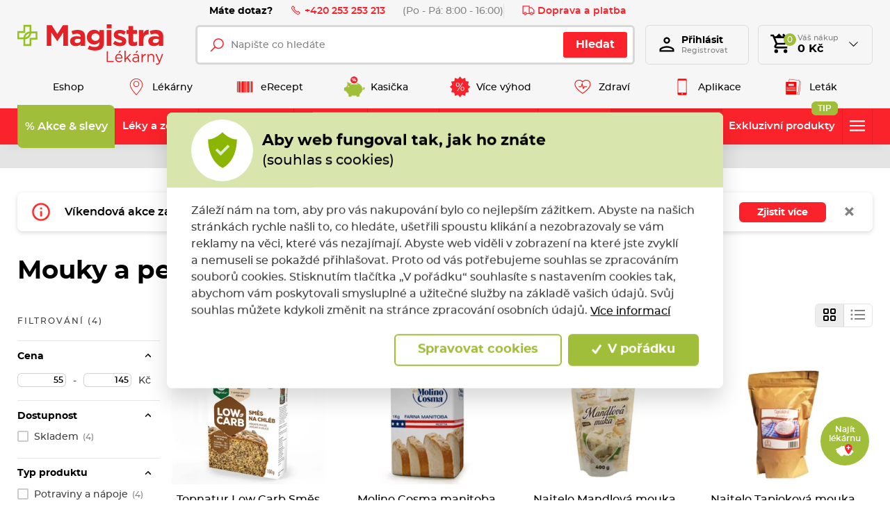

--- FILE ---
content_type: text/html; charset=utf-8
request_url: https://www.magistra.cz/cs/mouky-a-pecici-smesi?specialni-urceni=5
body_size: 85631
content:



<!DOCTYPE html>

<html lang="cs">
<head>
    <meta charset="utf-8">
    <!-- non responsive web -->
    

    <!-- responsive web -->
    <meta name="viewport" content="width=device-width, initial-scale=1">

            <meta name="description" content="Mouky a peč&#237;c&#237; směsi bez lepku a dalš&#237; zdrav&#225; v&#253;živa na Magistra.cz ✅ A nav&#237;c des&#237;tky produktů v&#160;akci 1+1 zdarma!">

        <link rel="canonical" href="/cs/mouky-a-pecici-smesi">


    <title>Mouky a peč&#237;c&#237; směsi |  Magistra.cz</title>

    <link rel="apple-touch-icon" sizes="180x180" href="/Themes/Default/Images/favicon/apple-touch-icon.png?v=LbGvQPkrLw">
    <link rel="icon" type="image/png" sizes="32x32" href="/Themes/Default/Images/favicon/favicon-32x32.png?v=LbGvQPkrLw">
    <link rel="icon" type="image/png" sizes="16x16" href="/Themes/Default/Images/favicon/favicon-16x16.png?v=LbGvQPkrLw">
    <link rel="mask-icon" href="/Themes/Default/Images/favicon/safari-pinned-tab.svg?v=LbGvQPkrLw" color="#ee151f">
    <link rel="shortcut icon" href="/Themes/Default/Images/favicon/favicon.ico?v=LbGvQPkrLw">
    <meta name="msapplication-config" content="/Themes/Default/Images/favicon/browserconfig.xml?v=LbGvQPkrLw">
    <meta name="theme-color" content="#ffffff">

    <link rel="manifest" href="/Themes/Default/Images/favicon/site.webmanifest" />

    
    <link rel="preload" href="/Themes/Default/Fonts/montserrat-regular-webfont.woff2" as="font" type="font/woff2" crossorigin>
    <link rel="preload" href="/Themes/Default/Fonts/montserrat-bold-webfont.woff2" as="font" type="font/woff2" crossorigin>
    <link rel="preload" href="/Themes/Default/Fonts/montserrat-medium-webfont.woff2" as="font" type="font/woff2" crossorigin>
    <link rel="preload" href="/Themes/Default/Fonts/montserrat-semibold-webfont.woff2" as="font" type="font/woff2" crossorigin>
    <link rel="preload" href="/Themes/Default/Images/logos/magistra-logo-base.svg" as="image" type="image/svg"> 



        <meta name="robots" content="index,follow" />

    
    
    
    



    
    <link href="/assets/dist/assets/ViteEshop.css?v=5250727474270934584" rel="stylesheet"></link>

    

<script>
    /*! loadCSS. [c]2017 Filament Group, Inc. MIT License */
    !function (a) { "use strict"; var b = function (b, c, d) { function j(a) { if (e.body) return a(); setTimeout(function () { j(a) }) } function l() { f.addEventListener && f.removeEventListener("load", l), f.media = d || "all" } var g, e = a.document, f = e.createElement("link"); if (c) g = c; else { var h = (e.body || e.getElementsByTagName("head")[0]).childNodes; g = h[h.length - 1] } var i = e.styleSheets; f.rel = "stylesheet", f.href = b, f.media = "only x", j(function () { g.parentNode.insertBefore(f, c ? g : g.nextSibling) }); var k = function (a) { for (var b = f.href, c = i.length; c--;)if (i[c].href === b) return a(); setTimeout(function () { k(a) }) }; return f.addEventListener && f.addEventListener("load", l), f.onloadcssdefined = k, k(l), f }; "undefined" != typeof exports ? exports.loadCSS = b : a.loadCSS = b }("undefined" != typeof global ? global : this);
    /*! loadCSS rel=preload polyfill. [c]2017 Filament Group, Inc. MIT License */
    !function (a) { if (a.loadCSS) { var b = loadCSS.relpreload = {}; if (b.support = function () { try { return a.document.createElement("link").relList.supports("preload") } catch (a) { return !1 } }, b.poly = function () { for (var b = a.document.getElementsByTagName("link"), c = 0; c < b.length; c++) { var d = b[c]; "preload" === d.rel && "style" === d.getAttribute("as") && (a.loadCSS(d.href, d, d.getAttribute("media")), d.rel = null) } }, !b.support()) { b.poly(); var c = a.setInterval(b.poly, 300); a.addEventListener && a.addEventListener("load", function () { b.poly(), a.clearInterval(c) }), a.attachEvent && a.attachEvent("onload", function () { a.clearInterval(c) }) } } }(this);
</script>

    
    
    <link href="/assets/dist/assets/ViteProductCategory.css?v=5250727474270778210" rel="stylesheet"></link>
    <link href="/assets/dist/assets/ViteCustomTabs.css?v=5250727474270934584" rel="stylesheet"></link>



    
    
    

        <meta property="og:title" content="Mouky a peč&#237;c&#237; směsi |  Magistra.cz" />
    <meta property="og:image" content="https://www.magistra.cz/Themes/Default/Images/logos/og-image.png" />
    <meta property="og:type" content="article" />
    <meta property="og:url" content="https://www.magistra.cz/cs/mouky-a-pecici-smesi?specialni-urceni=5" />

            <meta property="og:image:width" content="1440" />


    <script>
        window.dataLayer = window.dataLayer || [];
        function gtag() { dataLayer.push(arguments); }
    </script>


        <script>
            gtag('consent', 'default', {
                'personalization_storage': 'denied',
                'analytics_storage': 'denied',
                'ad_storage': 'denied',
                'ad_user_data': 'denied',
                'ad_personalization': 'denied',
            });
        </script>
        
            <!-- Google Tag Manager -->
            <script>
                (function (w, d, s, l, i) {
                    w[l] = w[l] || []; w[l].push({
                        'gtm.start':
                            new Date().getTime(), event: 'gtm.js'
                    }); var f = d.getElementsByTagName(s)[0],
                        j = d.createElement(s), dl = l != 'dataLayer' ? '&l=' + l : ''; j.async = true; j.src =
                            'https://www.googletagmanager.com/gtm.js?id=' + i + dl; f.parentNode.insertBefore(j, f);
                    })(window, document, 'script', 'dataLayer', 'GTM-NW2LFJQ');

            </script>
            <!-- End Google Tag Manager -->
        
    <script>
        window.dataLayer = window.dataLayer || [];
        dataLayer.push({"UserID":""});
        dataLayer.push({"event":"productImpression","ecommerce":{"currencyCode":"CZK","impressions":[{"name":"Topnatur Low Carb Směs na chléb 150 g","id":7104,"price":"49.11","category":"Mouky a pečící směsi","list":"category_view","position":1},{"name":"Molino Cosma manitoba mouka 1000 g","id":17962,"price":"53.72","category":"Mouky a pečící směsi","list":"category_view","position":2},{"name":"Najtelo Mandlová mouka 400 g","id":17978,"price":"119.83","category":"Mouky a pečící směsi","list":"category_view","position":3},{"name":"Najtelo Tapioková mouka 1000 g","id":17984,"price":"61.98","category":"Mouky a pečící směsi","list":"category_view","position":4}]}});
    </script>

    <!-- HTML5 shim and Respond.js IE8 support of HTML5 elements and media queries -->
    <!--[if lt IE 9]>
      <meta http-equiv="X-UA-Compatible" content="IE=edge">
      <script src="/Modules/Common/Scripts/html5shiv.js"></script>
      <script src="/Modules/Common/Scripts/respond.min.js"></script>
    <![endif]-->
    <!--[if lt IE 8]>
        <link href="/Themes/Default/Css/iefix.css" rel="stylesheet">
    <![endif]-->
    <meta name="google-site-verification" content="AMBVH_7-AeWknxw1GS4syBCpU1RcB8tOyLlxDxVH3lA" />

        <script async src="https://www.googleoptimize.com/optimize.js?id=OPT-KXZWW3Z"></script>
</head>

<body>
        <!-- Google Tag Manager (noscript) -->
        <noscript>
            <iframe src="https://www.googletagmanager.com/ns.html?id=GTM-NW2LFJQ" height="0" width="0" style="display:none;visibility:hidden"></iframe>
        </noscript>
        <!-- End Google Tag Manager (noscript) -->

    

    




    <script type="application/ld+json">
        {"@context":"https://schema.org/","@type":"Website","name":"Magistra lékárna – e-shop a lékárny po celé ČR","url":"https://www.magistra.cz","potentialAction":{"@type":"SearchAction","target":"https://www.magistra.cz/cs/Search?q={search_term_string}","query-input":"required name=search_term_string"}}
    </script>


    <script type="application/ld+json">
        {"@context":"https://schema.org/","@type":"Pharmacy","name":"Magistra, a.s.","url":"https://www.magistra.cz","telephone":"253 253 213","email":"info@magistra.cz","image":"https://www.magistra.cz/Themes/Default/Images/logos/og-image.png","logo":"https://www.magistra.cz/Themes/Default/Images/logos/og-image.png"}
    </script>


<header class="header">
    <div class="header__article-menu-row">
        <div class="container">
            
<div class="header-article-menu">
    <div class="header-article-menu__call-us">
        <div class="header-call-us">
            <div class="header-call-us__title">
                Máte dotaz?
            </div>
            <a class="header-call-us__link" href="tel:+420 253 253 213">
                <svg class="icon" xmlns="http://www.w3.org/2000/svg" x="0px" y="0px"
                     width="16" height="16"
                     viewBox="0 0 16 16">
                    <path d="M 3.371094 1.042969 L 1.796875 2.617188 C 0.933594 3.480469 0.746094 4.824219 1.363281 5.878906 C 2.050781 7.058594 2.613281 7.929688 4.96875 10.28125 C 7.320313 12.636719 7.960938 12.957031 9.121094 13.636719 C 10.179688 14.253906 11.519531 14.066406 12.378906 13.203125 L 13.957031 11.628906 L 10.910156 8.585938 L 9.671875 9.824219 C 9.523438 9.757813 9.300781 9.640625 9.042969 9.476563 C 8.511719 9.136719 7.832031 8.617188 7.234375 8.015625 C 6.632813 7.417969 6.046875 6.671875 5.640625 6.070313 C 5.441406 5.773438 5.28125 5.503906 5.195313 5.328125 C 5.191406 5.320313 5.191406 5.320313 5.1875 5.3125 L 6.414063 4.085938 Z M 3.371094 2.457031 L 5 4.085938 L 4.285156 4.804688 C 4.136719 4.953125 4.121094 5.117188 4.125 5.210938 C 4.125 5.300781 4.140625 5.363281 4.15625 5.421875 C 4.191406 5.542969 4.238281 5.648438 4.296875 5.773438 C 4.417969 6.015625 4.59375 6.304688 4.8125 6.632813 C 5.25 7.28125 5.867188 8.066406 6.523438 8.726563 C 7.183594 9.382813 7.910156 9.9375 8.507813 10.316406 C 8.804688 10.507813 9.066406 10.652344 9.289063 10.75 C 9.402344 10.800781 9.503906 10.839844 9.625 10.863281 C 9.683594 10.875 9.75 10.882813 9.839844 10.875 C 9.929688 10.871094 10.070313 10.839844 10.195313 10.714844 L 10.910156 10 L 12.542969 11.628906 L 11.671875 12.5 C 11.128906 13.042969 10.289063 13.160156 9.625 12.773438 C 8.445313 12.082031 7.996094 11.898438 5.671875 9.578125 C 3.351563 7.253906 2.90625 6.539063 2.226563 5.375 C 1.839844 4.710938 1.957031 3.871094 2.5 3.328125 Z"></path>
                </svg>
                +420 253 253 213
            </a>
            <div class="header-call-us__opening-hours">
                (Po - P&#225;: 8:00 - 16:00)
            </div>
        </div>
    </div>
    <div class="header-article-menu__delivery">
        <a href="/cs/doprava-a-platba" class="header-shipping-payment">
            <svg class="icon" xmlns="http://www.w3.org/2000/svg" x="0px" y="0px"
                 width="32" height="32"
                 viewBox="0 0 32 32">
                <path d="M 1 4 L 1 25 L 4.15625 25 C 4.601563 26.71875 6.148438 28 8 28 C 9.851563 28 11.398438 26.71875 11.84375 25 L 20.15625 25 C 20.601563 26.71875 22.148438 28 24 28 C 25.851563 28 27.398438 26.71875 27.84375 25 L 31 25 L 31 14.59375 L 30.71875 14.28125 L 24.71875 8.28125 L 24.40625 8 L 19 8 L 19 4 Z M 3 6 L 17 6 L 17 23 L 11.84375 23 C 11.398438 21.28125 9.851563 20 8 20 C 6.148438 20 4.601563 21.28125 4.15625 23 L 3 23 Z M 19 10 L 23.5625 10 L 29 15.4375 L 29 23 L 27.84375 23 C 27.398438 21.28125 25.851563 20 24 20 C 22.148438 20 20.601563 21.28125 20.15625 23 L 19 23 Z M 8 22 C 9.117188 22 10 22.882813 10 24 C 10 25.117188 9.117188 26 8 26 C 6.882813 26 6 25.117188 6 24 C 6 22.882813 6.882813 22 8 22 Z M 24 22 C 25.117188 22 26 22.882813 26 24 C 26 25.117188 25.117188 26 24 26 C 22.882813 26 22 25.117188 22 24 C 22 22.882813 22.882813 22 24 22 Z"></path>
            </svg>
            Doprava a platba
        </a>
    </div>

</div>

        </div>
    </div>

    <div class="header__controls-row">
        <div class="container">
            <div class="row row--tiny-padding align-items-center">
                <div class="col-auto col-md-auto mr-auto order-first">
                    <a class="navbar-brand" href="/">
                        
                    </a>
                </div>
                <div class="col-auto col-lg">
                    
                    

                    <div class="navbar-expand-lg search-collapsible">
                        <button class="navbar-toggler collapsed" id="js-button-search" type="button" data-toggle="collapse" data-target="#navbarToggleSearch" aria-controls="navbarToggleExternalContent" aria-expanded="false" aria-label="Toggle navigation">
                            <svg class="icon" xmlns="http://www.w3.org/2000/svg" x="0px" y="0px"
                                 width="36" height="36"
                                 viewBox="0 0 50 50">
                                <path d="M 21 3 C 11.601563 3 4 10.601563 4 20 C 4 29.398438 11.601563 37 21 37 C 24.355469 37 27.460938 36.015625 30.09375 34.34375 L 42.375 46.625 L 46.625 42.375 L 34.5 30.28125 C 36.679688 27.421875 38 23.878906 38 20 C 38 10.601563 30.398438 3 21 3 Z M 21 7 C 28.199219 7 34 12.800781 34 20 C 34 27.199219 28.199219 33 21 33 C 13.800781 33 8 27.199219 8 20 C 8 12.800781 13.800781 7 21 7 Z"></path>
                            </svg>
                        </button>

                        <div class="collapse navbar-collapse navbar-collapse--search-wrapper no-transition" id="navbarToggleSearch">
                            <div class="search-wrapper">
<form action="/cs/Search" method="get">                                    <div class="input-group">
                                        <input type="text" class="form-control" name="q" id="js-header-eshop-search-box" placeholder="Napište co hled&#225;te" aria-label="Napište co hled&#225;te" aria-describedby="">
                                        <div class="input-group-append">
                                            <button class="btn btn-primary gtm-search" type="submit" id="main-search" title="Hledat">Hledat</button>
                                        </div>
                                    </div>
</form>                            </div>
                        </div>
                    </div>
                    
                </div>

                <div class="col-auto p-lg-0 d-none d-lg-block">
                    <div class="header-login-wrapper">
                        
    <a class="btn-login" href="#" data-toggle="modal" data-target=".js-login-register-modal">
        <div class="btn-login__icon">
            <div class="icon icon-user"></div>
        </div>
        <div class="btn-login__body">
            <div class="btn-login__title">
                Přihlásit
            </div>
            <div class="btn-login__subtitle">
                Registrovat
            </div>
        </div>
    </a>



                    </div>
                </div>

                <div class="col-auto pl-lg-0">
                    <div class="header-basket-wrapper" id="js-dropdown-basket">
                        



<div class="dropdown dropdown--open-on-hover dropdown--align-right" id="js-full-basket">
    <a href="/cs/Basket" class="btn dropdown-toggle btn-basket" type="button" id="eshop-dropdown" data-hover="dropdown" aria-expanded="false">
        <div class="btn-basket__icon">
            <svg class="icon" xmlns="http://www.w3.org/2000/svg" x="0px" y="0px"
                 width="32" height="32"
                 viewBox="0 0 24 24">
                <path d="M 10 1 L 7 4 L 5.25 4 L 4.4140625 1.9960938 L 1.0039062 2.0136719 L 1.0136719 4.0136719 L 3.0859375 4.0039062 L 6.3789062 11.908203 L 5.1816406 13.822266 C 4.7806406 14.461266 4.7609531 15.269687 5.1269531 15.929688 C 5.4929531 16.589688 6.1864063 17 6.9414062 17 L 19 17 L 19 15 L 6.9414062 15 L 6.8769531 14.882812 L 8.0527344 13 L 15.521484 13 C 16.247484 13 16.917531 12.605703 17.269531 11.970703 L 20.871094 5.4863281 C 21.043094 5.1763281 21.039375 4.7981875 20.859375 4.4921875 C 20.680375 4.1871875 20.352047 4 19.998047 4 L 18 4 L 15 1 L 13.5 2.5 L 15 4 L 13 4 L 10 1 z M 6.0820312 6 L 18.298828 6 L 15.521484 11 L 8.1660156 11 L 6.0820312 6 z M 7 18 A 2 2 0 0 0 5 20 A 2 2 0 0 0 7 22 A 2 2 0 0 0 9 20 A 2 2 0 0 0 7 18 z M 17 18 A 2 2 0 0 0 15 20 A 2 2 0 0 0 17 22 A 2 2 0 0 0 19 20 A 2 2 0 0 0 17 18 z"></path>
            </svg>
            <div class="btn-basket__items-count">
                0
            </div>
        </div>
        <div class="btn-basket__body">
            <div class="btn-basket__title"><span class="hidden-xs">Váš nákup</span></div>
            <div class="btn-basket__price-wrapper">
                <div class="btn-basket__price">0 Kč</div>
            </div>
        </div>
    </a>
    <div class="dropdown-menu dropdown-basket hidden-xs" role="menu" aria-labelledby="eshop-dropdown">
            <div class="dropdown-basket__body">
                <div class="empty-basket">
                    <div class="empty-basket__title">
                        Ve Vašem košíku, kromě pavučin,
                        <strong>nic není.</strong>
                    </div>
                    <div class="empty-basket__image-wrapper">
                        <div class="empty-basket__image">
                            <picture><source data-srcset="https://magistra.blob.core.windows.net/imagehandler/Themes/Default/Images/m_max__w_300__h_224__f_webp__o/empty-basket-img.webp 300w, https://magistra.blob.core.windows.net/imagehandler/Themes/Default/Images/m_max__w_330__h_247__f_webp__o/empty-basket-img.webp 330w" sizes="330px" type="image/webp"></source><source data-srcset="/ImageHandler/Local/https/Themes/Default/Images/m_max__w_300__h_224__o/empty-basket-img.png 300w, https://magistra.blob.core.windows.net/imagehandler/Themes/Default/Images/m_max__w_330__h_247__o/empty-basket-img.jpeg 330w" sizes="330px"></source><img alt="Obrázek prázdného košíku" class=" lazy-loading-img" data-src="https://magistra.blob.core.windows.net/imagehandler/Themes/Default/Images/m_max__w_323__h_242__o/empty-basket-img.jpeg" title=""></img></picture>
                        </div>
                    </div>
                </div>
            </div>
    </div>
</div>

                    </div>
                </div>

                <div class="col-auto d-lg-none">
                        <a class="user-profile__link" href="#" data-toggle="modal" data-target=".js-login-register-modal">
                            <svg class="icon" xmlns="http://www.w3.org/2000/svg" viewBox="0 0 24 24" width="36px" height="36px">
                                <path d="M 12 3 C 9.8027056 3 8 4.8027056 8 7 C 8 9.1972944 9.8027056 11 12 11 C 14.197294 11 16 9.1972944 16 7 C 16 4.8027056 14.197294 3 12 3 z M 12 5 C 13.116414 5 14 5.8835859 14 7 C 14 8.1164141 13.116414 9 12 9 C 10.883586 9 10 8.1164141 10 7 C 10 5.8835859 10.883586 5 12 5 z M 12 14 C 10.255047 14 8.1871638 14.409783 6.4492188 15.095703 C 5.5802462 15.438663 4.7946961 15.84605 4.1660156 16.369141 C 3.5373351 16.892231 3 17.599384 3 18.5 L 3 21 L 21 21 L 21 20 L 21 18.5 C 21 17.599384 20.462665 16.892231 19.833984 16.369141 C 19.205304 15.84605 18.419754 15.438663 17.550781 15.095703 C 15.812836 14.409783 13.744953 14 12 14 z M 12 16 C 13.414047 16 15.346055 16.373999 16.818359 16.955078 C 17.554512 17.245618 18.176961 17.591965 18.554688 17.90625 C 18.932412 18.220535 19 18.434616 19 18.5 L 19 19 L 5 19 L 5 18.5 C 5 18.434616 5.0675867 18.220535 5.4453125 17.90625 C 5.8230383 17.591965 6.4454882 17.245618 7.1816406 16.955078 C 8.6539455 16.373999 10.585953 16 12 16 z" />
                            </svg>
                        </a>
                </div>

                <div class="col-auto col-md-auto d-lg-none">
                    <button class="navbar-toggler collapsed js-navbar-toggler-main-menu" type="button" data-toggle="collapse" data-target="#navbarSupportedContent" aria-controls="navbarSupportedContent" aria-expanded="false" aria-label="Toggle navigation">
                        <span class="navbar-toggler-icon"></span>
                    </button>
                </div>
            </div>
        </div>
    </div>

    <div class="header__main-menu-row">
        <div class="container">
            

<ul class="navbar-nav justify-content-between">
        <li class="nav-item  ">
                <a class="nav-link" href="/" >
                    <div class="nav-link__text">
                        Eshop
                    </div>
                </a>

        </li>
        <li class="nav-item  ">
                <a class="nav-link" href="/cs/magistra-lekarny" >
                        <div class="nav-link__icon-wrapper">
                            <picture><source data-srcset="https://magistra.blob.core.windows.net/imagehandler/magistra.blob.core.windows.net/cms/MenuItems/7/QUAcbr/m_max__w_40__h_30__f_webp__o__t/map-hotspot.webp 40w, https://magistra.blob.core.windows.net/imagehandler/magistra.blob.core.windows.net/cms/MenuItems/7/QUAcbr/m_max__w_40__h_30__f_webp__o__t/map-hotspot.webp 40w" sizes="40px" type="image/webp"></source><source data-srcset="https://magistra.blob.core.windows.net/imagehandler/magistra.blob.core.windows.net/cms/MenuItems/7/QUAcbr/m_max__w_40__h_30__o__t/map-hotspot.png 40w, https://magistra.blob.core.windows.net/imagehandler/magistra.blob.core.windows.net/cms/MenuItems/7/QUAcbr/m_max__w_40__h_30__o__t/map-hotspot.png 40w" sizes="40px"></source><img alt="Lékárny" class="nav-link__icon lazy-loading-img" data-src="https://magistra.blob.core.windows.net/imagehandler/magistra.blob.core.windows.net/cms/MenuItems/7/QUAcbr/m_max__w_40__h_30__o__t/map-hotspot.png" title=""></img></picture>
                        </div>
                    <div class="nav-link__text">
                        L&#233;k&#225;rny
                    </div>
                </a>

        </li>
        <li class="nav-item  ">
                <a class="nav-link" href="/cs/erecept" >
                        <div class="nav-link__icon-wrapper">
                            <picture><source data-srcset="https://magistra.blob.core.windows.net/cms/MenuItems/14/U63jNU/qrcode.svg 40w, https://magistra.blob.core.windows.net/cms/MenuItems/14/U63jNU/qrcode.svg 40w" sizes="40px" type="image/webp"></source><source data-srcset="https://magistra.blob.core.windows.net/cms/MenuItems/14/U63jNU/qrcode.svg 40w, https://magistra.blob.core.windows.net/cms/MenuItems/14/U63jNU/qrcode.svg 40w" sizes="40px"></source><img alt="eRecept" class="nav-link__icon lazy-loading-img" data-src="https://magistra.blob.core.windows.net/cms/MenuItems/14/U63jNU/qrcode.svg" title=""></img></picture>
                        </div>
                    <div class="nav-link__text">
                        eRecept
                    </div>
                </a>

        </li>
        <li class="nav-item  ">
                <a class="nav-link" href="/cs/magistra-kasicka" >
                        <div class="nav-link__icon-wrapper">
                            <picture><source data-srcset="https://magistra.blob.core.windows.net/cms/MenuItems/90/ztKxoe/magistra-kasicka-logo.svg 40w, https://magistra.blob.core.windows.net/cms/MenuItems/90/ztKxoe/magistra-kasicka-logo.svg 40w" sizes="40px" type="image/webp"></source><source data-srcset="https://magistra.blob.core.windows.net/cms/MenuItems/90/ztKxoe/magistra-kasicka-logo.svg 40w, https://magistra.blob.core.windows.net/cms/MenuItems/90/ztKxoe/magistra-kasicka-logo.svg 40w" sizes="40px"></source><img alt="Kasička" class="nav-link__icon lazy-loading-img" data-src="https://magistra.blob.core.windows.net/cms/MenuItems/90/ztKxoe/magistra-kasicka-logo.svg" title=""></img></picture>
                        </div>
                    <div class="nav-link__text">
                        Kasička
                    </div>
                </a>

        </li>
        <li class="nav-item  ">
                <a class="nav-link" href="/cs/vernostni-program" >
                        <div class="nav-link__icon-wrapper">
                            <picture><source data-srcset="https://magistra.blob.core.windows.net/cms/MenuItems/8/aeA4fi/sleva-z-doplatku.svg 40w, https://magistra.blob.core.windows.net/cms/MenuItems/8/aeA4fi/sleva-z-doplatku.svg 40w" sizes="40px" type="image/webp"></source><source data-srcset="https://magistra.blob.core.windows.net/cms/MenuItems/8/aeA4fi/sleva-z-doplatku.svg 40w, https://magistra.blob.core.windows.net/cms/MenuItems/8/aeA4fi/sleva-z-doplatku.svg 40w" sizes="40px"></source><img alt="Více výhod" class="nav-link__icon lazy-loading-img" data-src="https://magistra.blob.core.windows.net/cms/MenuItems/8/aeA4fi/sleva-z-doplatku.svg" title=""></img></picture>
                        </div>
                    <div class="nav-link__text">
                        V&#237;ce v&#253;hod
                    </div>
                </a>

        </li>
        <li class="nav-item  ">
                <a class="nav-link" href="https://www.magistra.cz/cs/tipy-pro-vase-zdravi" >
                        <div class="nav-link__icon-wrapper">
                            <picture><source data-srcset="https://magistra.blob.core.windows.net/imagehandler/magistra.blob.core.windows.net/cms/MenuItems/56/irMCmu/m_max__w_40__h_30__f_webp__o__t/heart.webp 40w, https://magistra.blob.core.windows.net/imagehandler/magistra.blob.core.windows.net/cms/MenuItems/56/irMCmu/m_max__w_40__h_30__f_webp__o__t/heart.webp 40w" sizes="40px" type="image/webp"></source><source data-srcset="https://magistra.blob.core.windows.net/imagehandler/magistra.blob.core.windows.net/cms/MenuItems/56/irMCmu/m_max__w_40__h_30__o__t/heart.png 40w, https://magistra.blob.core.windows.net/imagehandler/magistra.blob.core.windows.net/cms/MenuItems/56/irMCmu/m_max__w_40__h_30__o__t/heart.png 40w" sizes="40px"></source><img alt="Zdraví" class="nav-link__icon lazy-loading-img" data-src="https://magistra.blob.core.windows.net/imagehandler/magistra.blob.core.windows.net/cms/MenuItems/56/irMCmu/m_max__w_40__h_30__o__t/heart.png" title=""></img></picture>
                        </div>
                    <div class="nav-link__text">
                        Zdrav&#237;
                    </div>
                </a>

        </li>
        <li class="nav-item  ">
                <a class="nav-link" href="/cs/mobilni-aplikace" >
                        <div class="nav-link__icon-wrapper">
                            <picture><source data-srcset="https://magistra.blob.core.windows.net/cms/MenuItems/92/YfqmQL/aplikace.svg 40w, https://magistra.blob.core.windows.net/cms/MenuItems/92/YfqmQL/aplikace.svg 40w" sizes="40px" type="image/webp"></source><source data-srcset="https://magistra.blob.core.windows.net/cms/MenuItems/92/YfqmQL/aplikace.svg 40w, https://magistra.blob.core.windows.net/cms/MenuItems/92/YfqmQL/aplikace.svg 40w" sizes="40px"></source><img alt="Aplikace" class="nav-link__icon lazy-loading-img" data-src="https://magistra.blob.core.windows.net/cms/MenuItems/92/YfqmQL/aplikace.svg" title=""></img></picture>
                        </div>
                    <div class="nav-link__text">
                        Aplikace
                    </div>
                </a>

        </li>
        <li class="nav-item  ">
                <a class="nav-link" href="https://data.ecpaper.cz/Magistra/magistra-letak-leden-2026-v/?page=1" target='_blank' rel='noopener'>
                        <div class="nav-link__icon-wrapper">
                            <picture><source data-srcset="https://magistra.blob.core.windows.net/imagehandler/magistra.blob.core.windows.net/cms/MenuItems/93/03QR1w/m_max__w_40__h_30__f_webp__o__t/letak.webp 40w, https://magistra.blob.core.windows.net/imagehandler/magistra.blob.core.windows.net/cms/MenuItems/93/03QR1w/m_max__w_40__h_30__f_webp__o__t/letak.webp 40w" sizes="40px" type="image/webp"></source><source data-srcset="https://magistra.blob.core.windows.net/imagehandler/magistra.blob.core.windows.net/cms/MenuItems/93/03QR1w/m_max__w_40__h_30__o__t/letak.png 40w, https://magistra.blob.core.windows.net/imagehandler/magistra.blob.core.windows.net/cms/MenuItems/93/03QR1w/m_max__w_40__h_30__o__t/letak.png 40w" sizes="40px"></source><img alt="Leták" class="nav-link__icon lazy-loading-img" data-src="https://magistra.blob.core.windows.net/imagehandler/magistra.blob.core.windows.net/cms/MenuItems/93/03QR1w/m_max__w_40__h_30__o__t/letak.png" title=""></img></picture>
                        </div>
                    <div class="nav-link__text">
                        Let&#225;k
                    </div>
                </a>

        </li>
</ul>


        </div>
    </div>

    <div class="header__category-menu-row">
        <div class="container">
            <div class="row">
                <div class="col-12">
                    <nav class="navbar navbar-expand-lg">
                        <div class="collapse navbar-collapse no-transition" id="navbarSupportedContent">
                            <div class="header__controls-row--mobile">
                                <div class="language-switcher-wrapper--mobile">
                                    
                                    


                                </div>
                            </div>
                            <div class="header__category-menu">


    <ul class="navbar-nav justify-content-between" id="js-nav-categories-root">
            <li class="nav-item nav-item--wide-dropdown          dropdown js-dropdown--open-on-hover
           strong
">
                <a href="/cs/akce-a-slevy" class="nav-link           dropdown-toggle
"
                   id="nav-link-243"   aria-haspopup="true" aria-expanded="false"  >
                    <div class="nav-link__title">
                        % Akce &amp; slevy
                    </div>

                </a>

                    <div class="dropdown-menu dropdown-menu--wide" aria-labelledby="nav-link-243">
                        <div class="row">
                            <div class="col-12 col-lg">
                                <div class="form-row lazy-loading-img js-load-top-products">

                                        <div class="col-12 col-md-6 col-lg-3">
                                            <div class="subcategory">
                                                <a class="subcategory__header" href="/cs/super-ceny">
                                                    <div class="subcategory__image-wrapper">
                                                            <div class="subcategory__image">
                                                                <picture><source data-srcset="https://magistra.blob.core.windows.net/imagehandler/magistra.blob.core.windows.net/cms/ContentItems/5350_05350/DW5VSI/m_max__w_80__h_80__f_webp__o/super-cena-200x200.webp 80w, https://magistra.blob.core.windows.net/imagehandler/magistra.blob.core.windows.net/cms/ContentItems/5350_05350/DW5VSI/m_max__w_80__h_80__f_webp__o/super-cena-200x200.webp 80w" sizes="100px" type="image/webp"></source><source data-srcset="https://magistra.blob.core.windows.net/imagehandler/magistra.blob.core.windows.net/cms/ContentItems/5350_05350/DW5VSI/m_max__w_80__h_80__o/super-cena-200x200.jpeg 80w, https://magistra.blob.core.windows.net/imagehandler/magistra.blob.core.windows.net/cms/ContentItems/5350_05350/DW5VSI/m_max__w_80__h_80__o/super-cena-200x200.jpeg 80w" sizes="100px"></source><img alt="SUPER CENY!" class="lazy-loading-img lazy-loading-img" data-src="https://magistra.blob.core.windows.net/imagehandler/magistra.blob.core.windows.net/cms/ContentItems/5350_05350/DW5VSI/m_max__w_80__h_80__o/super-cena-200x200.jpeg" title="SUPER CENY!"></img></picture>
                                                            </div>
                                                    </div>
                                                    <div class="subcategory__title">
                                                        SUPER CENY!
                                                    </div>
                                                </a>

                                            </div>
                                        </div>
                                        <div class="col-12 col-md-6 col-lg-3">
                                            <div class="subcategory">
                                                <a class="subcategory__header" href="/cs/akcni-nabidka">
                                                    <div class="subcategory__image-wrapper">
                                                            <div class="subcategory__image">
                                                                <picture><source data-srcset="https://magistra.blob.core.windows.net/imagehandler/magistra.blob.core.windows.net/cms/ContentItems/3739_03739/EKkorP/m_max__w_80__h_80__f_webp__o/akcni-nabidka-200x200.webp 80w, https://magistra.blob.core.windows.net/imagehandler/magistra.blob.core.windows.net/cms/ContentItems/3739_03739/EKkorP/m_max__w_80__h_80__f_webp__o/akcni-nabidka-200x200.webp 80w" sizes="100px" type="image/webp"></source><source data-srcset="https://magistra.blob.core.windows.net/imagehandler/magistra.blob.core.windows.net/cms/ContentItems/3739_03739/EKkorP/m_max__w_80__h_80__o/akcni-nabidka-200x200.jpeg 80w, https://magistra.blob.core.windows.net/imagehandler/magistra.blob.core.windows.net/cms/ContentItems/3739_03739/EKkorP/m_max__w_80__h_80__o/akcni-nabidka-200x200.jpeg 80w" sizes="100px"></source><img alt="Akce měsíce" class="lazy-loading-img lazy-loading-img" data-src="https://magistra.blob.core.windows.net/imagehandler/magistra.blob.core.windows.net/cms/ContentItems/3739_03739/EKkorP/m_max__w_80__h_80__o/akcni-nabidka-200x200.jpeg" title="Akce měsíce"></img></picture>
                                                            </div>
                                                    </div>
                                                    <div class="subcategory__title">
                                                        Akce měs&#237;ce
                                                    </div>
                                                </a>

                                            </div>
                                        </div>
                                        <div class="col-12 col-md-6 col-lg-3">
                                            <div class="subcategory">
                                                <a class="subcategory__header" href="/cs/akce-11">
                                                    <div class="subcategory__image-wrapper">
                                                            <div class="subcategory__image">
                                                                <picture><source data-srcset="https://magistra.blob.core.windows.net/cms/ContentItems/3566_03566/hxW41C/1-1-200x200.svg 80w, https://magistra.blob.core.windows.net/cms/ContentItems/3566_03566/hxW41C/1-1-200x200.svg 80w" sizes="100px" type="image/webp"></source><source data-srcset="https://magistra.blob.core.windows.net/cms/ContentItems/3566_03566/hxW41C/1-1-200x200.svg 80w, https://magistra.blob.core.windows.net/cms/ContentItems/3566_03566/hxW41C/1-1-200x200.svg 80w" sizes="100px"></source><img alt="1+1 ZDARMA" class="lazy-loading-img lazy-loading-img" data-src="https://magistra.blob.core.windows.net/cms/ContentItems/3566_03566/hxW41C/1-1-200x200.svg" title="1+1 ZDARMA"></img></picture>
                                                            </div>
                                                    </div>
                                                    <div class="subcategory__title">
                                                        1+1 ZDARMA
                                                    </div>
                                                </a>

                                            </div>
                                        </div>
                                            <span class="js-top-product-placeholder" data-categoryid="243" style="display: none;"></span>
                                        <div class="col-12 col-md-6 col-lg-3">
                                            <div class="subcategory">
                                                <a class="subcategory__header" href="/cs/vyhodna-baleni">
                                                    <div class="subcategory__image-wrapper">
                                                            <div class="subcategory__image">
                                                                <picture><source data-srcset="https://magistra.blob.core.windows.net/cms/ContentItems/8426_08426/uIAYKL/vyhodna-baleni-vyprodej-200x200.svg 80w, https://magistra.blob.core.windows.net/cms/ContentItems/8426_08426/uIAYKL/vyhodna-baleni-vyprodej-200x200.svg 80w" sizes="100px" type="image/webp"></source><source data-srcset="https://magistra.blob.core.windows.net/cms/ContentItems/8426_08426/uIAYKL/vyhodna-baleni-vyprodej-200x200.svg 80w, https://magistra.blob.core.windows.net/cms/ContentItems/8426_08426/uIAYKL/vyhodna-baleni-vyprodej-200x200.svg 80w" sizes="100px"></source><img alt="Výhodná balení" class="lazy-loading-img lazy-loading-img" data-src="https://magistra.blob.core.windows.net/cms/ContentItems/8426_08426/uIAYKL/vyhodna-baleni-vyprodej-200x200.svg" title="Výhodná balení"></img></picture>
                                                            </div>
                                                    </div>
                                                    <div class="subcategory__title">
                                                        V&#253;hodn&#225; balen&#237;
                                                    </div>
                                                </a>

                                            </div>
                                        </div>
                                        <div class="col-12 col-md-6 col-lg-3">
                                            <div class="subcategory">
                                                <a class="subcategory__header" href="/cs/produkty-za-body">
                                                    <div class="subcategory__image-wrapper">
                                                            <div class="subcategory__image">
                                                                <picture><source data-srcset="https://magistra.blob.core.windows.net/imagehandler/magistra.blob.core.windows.net/cms/ContentItems/11134_11134/BQ5g77/m_max__w_80__h_80__f_webp__o/magistra-kasicka-logo.webp 80w, https://magistra.blob.core.windows.net/imagehandler/magistra.blob.core.windows.net/cms/ContentItems/11134_11134/BQ5g77/m_max__w_80__h_80__f_webp__o/magistra-kasicka-logo.webp 80w" sizes="100px" type="image/webp"></source><source data-srcset="https://magistra.blob.core.windows.net/imagehandler/magistra.blob.core.windows.net/cms/ContentItems/11134_11134/BQ5g77/m_max__w_80__h_80__o/magistra-kasicka-logo.jpeg 80w, https://magistra.blob.core.windows.net/imagehandler/magistra.blob.core.windows.net/cms/ContentItems/11134_11134/BQ5g77/m_max__w_80__h_80__o/magistra-kasicka-logo.jpeg 80w" sizes="100px"></source><img alt="Magistra Kasička" class="lazy-loading-img lazy-loading-img" data-src="https://magistra.blob.core.windows.net/imagehandler/magistra.blob.core.windows.net/cms/ContentItems/11134_11134/BQ5g77/m_max__w_80__h_80__o/magistra-kasicka-logo.jpeg" title="Magistra Kasička"></img></picture>
                                                            </div>
                                                    </div>
                                                    <div class="subcategory__title">
                                                        Magistra Kasička
                                                    </div>
                                                </a>

                                            </div>
                                        </div>
                                        <div class="col-12 col-md-6 col-lg-3">
                                            <div class="subcategory">
                                                <a class="subcategory__header" href="/cs/povanocni-vyprodej">
                                                    <div class="subcategory__image-wrapper">
                                                            <div class="subcategory__image">
                                                                <picture><source data-srcset="https://magistra.blob.core.windows.net/cms/ContentItems/4036_04036/itI4Fb/vyprodej-200x200.svg 80w, https://magistra.blob.core.windows.net/cms/ContentItems/4036_04036/itI4Fb/vyprodej-200x200.svg 80w" sizes="100px" type="image/webp"></source><source data-srcset="https://magistra.blob.core.windows.net/cms/ContentItems/4036_04036/itI4Fb/vyprodej-200x200.svg 80w, https://magistra.blob.core.windows.net/cms/ContentItems/4036_04036/itI4Fb/vyprodej-200x200.svg 80w" sizes="100px"></source><img alt="Výprodej" class="lazy-loading-img lazy-loading-img" data-src="https://magistra.blob.core.windows.net/cms/ContentItems/4036_04036/itI4Fb/vyprodej-200x200.svg" title="Výprodej"></img></picture>
                                                            </div>
                                                    </div>
                                                    <div class="subcategory__title">
                                                        V&#253;prodej
                                                    </div>
                                                </a>

                                            </div>
                                        </div>
                                </div>
                            </div>
                        </div>
                    </div>
            </li>
            <li class="nav-item nav-item--wide-dropdown          dropdown js-dropdown--open-on-hover
  ">
                <a href="/cs/volne-prodejne-lecive-pripravky" class="nav-link           dropdown-toggle
"
                   id="nav-link-541"   aria-haspopup="true" aria-expanded="false"  >
                    <div class="nav-link__title">
                        L&#233;ky a zdrav&#237;
                    </div>

                </a>

                    <div class="dropdown-menu dropdown-menu--wide" aria-labelledby="nav-link-541">
                        <div class="row">
                            <div class="col-12 col-lg">
                                <div class="form-row lazy-loading-img js-load-top-products">

                                        <div class="col-12 col-md-6 col-lg-3">
                                            <div class="subcategory">
                                                <a class="subcategory__header" href="/cs/leky-na-bolest">
                                                    <div class="subcategory__image-wrapper">
                                                            <div class="subcategory__image">
                                                                <picture><source data-srcset="https://magistra.blob.core.windows.net/imagehandler/magistra.blob.core.windows.net/cms/ContentItems/613_na-bolest-leky/kFQpcO/m_max__w_80__h_80__f_webp__o/bolest-ikona-kategorie-ramecek-200x200.webp 80w, https://magistra.blob.core.windows.net/imagehandler/magistra.blob.core.windows.net/cms/ContentItems/613_na-bolest-leky/kFQpcO/m_max__w_80__h_80__f_webp__o/bolest-ikona-kategorie-ramecek-200x200.webp 80w" sizes="100px" type="image/webp"></source><source data-srcset="https://magistra.blob.core.windows.net/imagehandler/magistra.blob.core.windows.net/cms/ContentItems/613_na-bolest-leky/kFQpcO/m_max__w_80__h_80__o/bolest-ikona-kategorie-ramecek-200x200.jpeg 80w, https://magistra.blob.core.windows.net/imagehandler/magistra.blob.core.windows.net/cms/ContentItems/613_na-bolest-leky/kFQpcO/m_max__w_80__h_80__o/bolest-ikona-kategorie-ramecek-200x200.jpeg 80w" sizes="100px"></source><img alt="Na bolest" class="lazy-loading-img lazy-loading-img" data-src="https://magistra.blob.core.windows.net/imagehandler/magistra.blob.core.windows.net/cms/ContentItems/613_na-bolest-leky/kFQpcO/m_max__w_80__h_80__o/bolest-ikona-kategorie-ramecek-200x200.jpeg" title="Na bolest"></img></picture>
                                                            </div>
                                                    </div>
                                                    <div class="subcategory__title">
                                                        Na bolest
                                                    </div>
                                                </a>

                                                    <div class="subcategory__menu" aria-labelledby="nav-link-613">
                                                        

                                                            <a class="subcategory__item" href="/cs/bolest-kloubu-svalu-">Bolest kloubů, svalů</a>
                                                            <a class="subcategory__item" href="/cs/bolest-hlavy-">Bolest hlavy</a>
                                                            <a class="subcategory__item" href="/cs/bolest-zubu-">Bolest zubů</a>
                                                            <a class="subcategory__item" href="/cs/menstruacni-bolesti-">Menstruačn&#237; bolesti</a>

                                                            <a class="subcategory__item subcategory__item--more" href="/cs/leky-na-bolest">další (1)</a>
                                                    </div>
                                            </div>
                                        </div>
                                        <div class="col-12 col-md-6 col-lg-3">
                                            <div class="subcategory">
                                                <a class="subcategory__header" href="/cs/leky-na-alergii">
                                                    <div class="subcategory__image-wrapper">
                                                            <div class="subcategory__image">
                                                                <picture><source data-srcset="https://magistra.blob.core.windows.net/imagehandler/magistra.blob.core.windows.net/cms/ContentItems/614_na-alergii/o2cFHb/m_max__w_80__h_80__f_webp__o/alergie-ikona-kategorie-200x200.webp 80w, https://magistra.blob.core.windows.net/imagehandler/magistra.blob.core.windows.net/cms/ContentItems/614_na-alergii/o2cFHb/m_max__w_80__h_80__f_webp__o/alergie-ikona-kategorie-200x200.webp 80w" sizes="100px" type="image/webp"></source><source data-srcset="https://magistra.blob.core.windows.net/imagehandler/magistra.blob.core.windows.net/cms/ContentItems/614_na-alergii/o2cFHb/m_max__w_80__h_80__o/alergie-ikona-kategorie-200x200.jpeg 80w, https://magistra.blob.core.windows.net/imagehandler/magistra.blob.core.windows.net/cms/ContentItems/614_na-alergii/o2cFHb/m_max__w_80__h_80__o/alergie-ikona-kategorie-200x200.jpeg 80w" sizes="100px"></source><img alt="Na alergii" class="lazy-loading-img lazy-loading-img" data-src="https://magistra.blob.core.windows.net/imagehandler/magistra.blob.core.windows.net/cms/ContentItems/614_na-alergii/o2cFHb/m_max__w_80__h_80__o/alergie-ikona-kategorie-200x200.jpeg" title="Na alergii"></img></picture>
                                                            </div>
                                                    </div>
                                                    <div class="subcategory__title">
                                                        Na alergii
                                                    </div>
                                                </a>

                                                    <div class="subcategory__menu" aria-labelledby="nav-link-614">
                                                        

                                                            <a class="subcategory__item" href="/cs/leky-na-alergii-na-kuzi">Na kůži</a>
                                                            <a class="subcategory__item" href="/cs/leky-na-alergii-do-nosu">Do nosu</a>
                                                            <a class="subcategory__item" href="/cs/leky-na-alergii-do-oci">Na alergii do oč&#237;</a>
                                                            <a class="subcategory__item" href="/cs/celkove-leky-na-alergii-tablety-kapky">Celkov&#233; l&#233;ky na alergii (tablety, kapky)</a>

                                                    </div>
                                            </div>
                                        </div>
                                        <div class="col-12 col-md-6 col-lg-3">
                                            <div class="subcategory">
                                                <a class="subcategory__header" href="/cs/leky-na-chripku-a-nachlazeni">
                                                    <div class="subcategory__image-wrapper">
                                                            <div class="subcategory__image">
                                                                <picture><source data-srcset="https://magistra.blob.core.windows.net/imagehandler/magistra.blob.core.windows.net/cms/ContentItems/615_na-chripku-a-nachlazeni/Jl1OP8/m_max__w_80__h_80__f_webp__o/chripka-ikona-kategorie-ramecek-200x200.webp 80w, https://magistra.blob.core.windows.net/imagehandler/magistra.blob.core.windows.net/cms/ContentItems/615_na-chripku-a-nachlazeni/Jl1OP8/m_max__w_80__h_80__f_webp__o/chripka-ikona-kategorie-ramecek-200x200.webp 80w" sizes="100px" type="image/webp"></source><source data-srcset="https://magistra.blob.core.windows.net/imagehandler/magistra.blob.core.windows.net/cms/ContentItems/615_na-chripku-a-nachlazeni/Jl1OP8/m_max__w_80__h_80__o/chripka-ikona-kategorie-ramecek-200x200.jpeg 80w, https://magistra.blob.core.windows.net/imagehandler/magistra.blob.core.windows.net/cms/ContentItems/615_na-chripku-a-nachlazeni/Jl1OP8/m_max__w_80__h_80__o/chripka-ikona-kategorie-ramecek-200x200.jpeg 80w" sizes="100px"></source><img alt="Na chřipku a nachlazení" class="lazy-loading-img lazy-loading-img" data-src="https://magistra.blob.core.windows.net/imagehandler/magistra.blob.core.windows.net/cms/ContentItems/615_na-chripku-a-nachlazeni/Jl1OP8/m_max__w_80__h_80__o/chripka-ikona-kategorie-ramecek-200x200.jpeg" title="Na chřipku a nachlazení"></img></picture>
                                                            </div>
                                                    </div>
                                                    <div class="subcategory__title">
                                                        Na chřipku a nachlazen&#237;
                                                    </div>
                                                </a>

                                                    <div class="subcategory__menu" aria-labelledby="nav-link-615">
                                                        

                                                            <a class="subcategory__item" href="/cs/leky-na-kasel">Na kašel</a>
                                                            <a class="subcategory__item" href="/cs/leky-na-horecku">Na horečku</a>
                                                            <a class="subcategory__item" href="/cs/leky-na-bolest-v-krku">Na bolest v krku</a>
                                                            <a class="subcategory__item" href="/cs/leky-na-posileni-imunity">Na imunitu</a>

                                                            <a class="subcategory__item subcategory__item--more" href="/cs/leky-na-chripku-a-nachlazeni">další (1)</a>
                                                    </div>
                                            </div>
                                        </div>
                                            <span class="js-top-product-placeholder" data-categoryid="541" style="display: none;"></span>
                                        <div class="col-12 col-md-6 col-lg-3">
                                            <div class="subcategory">
                                                <a class="subcategory__header" href="/cs/leky-s-vitaminy-mineraly">
                                                    <div class="subcategory__image-wrapper">
                                                            <div class="subcategory__image">
                                                                <picture><source data-srcset="https://magistra.blob.core.windows.net/imagehandler/magistra.blob.core.windows.net/cms/ContentItems/632_s-vitaminy-mineraly-leky/UlCAeZ/m_max__w_80__h_80__f_webp__o/multivitaminy-doplnky-stravy-ikona-kategorie-200x200.webp 80w, https://magistra.blob.core.windows.net/imagehandler/magistra.blob.core.windows.net/cms/ContentItems/632_s-vitaminy-mineraly-leky/UlCAeZ/m_max__w_80__h_80__f_webp__o/multivitaminy-doplnky-stravy-ikona-kategorie-200x200.webp 80w" sizes="100px" type="image/webp"></source><source data-srcset="https://magistra.blob.core.windows.net/imagehandler/magistra.blob.core.windows.net/cms/ContentItems/632_s-vitaminy-mineraly-leky/UlCAeZ/m_max__w_80__h_80__o/multivitaminy-doplnky-stravy-ikona-kategorie-200x200.jpeg 80w, https://magistra.blob.core.windows.net/imagehandler/magistra.blob.core.windows.net/cms/ContentItems/632_s-vitaminy-mineraly-leky/UlCAeZ/m_max__w_80__h_80__o/multivitaminy-doplnky-stravy-ikona-kategorie-200x200.jpeg 80w" sizes="100px"></source><img alt="S vitaminy, minerály" class="lazy-loading-img lazy-loading-img" data-src="https://magistra.blob.core.windows.net/imagehandler/magistra.blob.core.windows.net/cms/ContentItems/632_s-vitaminy-mineraly-leky/UlCAeZ/m_max__w_80__h_80__o/multivitaminy-doplnky-stravy-ikona-kategorie-200x200.jpeg" title="S vitaminy, minerály"></img></picture>
                                                            </div>
                                                    </div>
                                                    <div class="subcategory__title">
                                                        S vitaminy, miner&#225;ly
                                                    </div>
                                                </a>

                                                    <div class="subcategory__menu" aria-labelledby="nav-link-632">
                                                        

                                                            <a class="subcategory__item" href="/cs/leky-s-vitaminem-e">S vitaminem E</a>
                                                            <a class="subcategory__item" href="/cs/leky-s-vitaminem-b">S vitaminem B</a>
                                                            <a class="subcategory__item" href="/cs/leky-s-horcikem">S hořč&#237;kem</a>
                                                            <a class="subcategory__item" href="/cs/leky-s-vapnikem">S v&#225;pn&#237;kem</a>

                                                            <a class="subcategory__item subcategory__item--more" href="/cs/leky-s-vitaminy-mineraly">další (1)</a>
                                                    </div>
                                            </div>
                                        </div>
                                        <div class="col-12 col-md-6 col-lg-3">
                                            <div class="subcategory">
                                                <a class="subcategory__header" href="/cs/leky-na-travici-system">
                                                    <div class="subcategory__image-wrapper">
                                                            <div class="subcategory__image">
                                                                <picture><source data-srcset="https://magistra.blob.core.windows.net/imagehandler/magistra.blob.core.windows.net/cms/ContentItems/623_na-travici-system-leky/xRHJFk/m_max__w_80__h_80__f_webp__o/zazivani-leky-ikona-kategorie-ramecek-200x200.webp 80w, https://magistra.blob.core.windows.net/imagehandler/magistra.blob.core.windows.net/cms/ContentItems/623_na-travici-system-leky/xRHJFk/m_max__w_80__h_80__f_webp__o/zazivani-leky-ikona-kategorie-ramecek-200x200.webp 80w" sizes="100px" type="image/webp"></source><source data-srcset="https://magistra.blob.core.windows.net/imagehandler/magistra.blob.core.windows.net/cms/ContentItems/623_na-travici-system-leky/xRHJFk/m_max__w_80__h_80__o/zazivani-leky-ikona-kategorie-ramecek-200x200.jpeg 80w, https://magistra.blob.core.windows.net/imagehandler/magistra.blob.core.windows.net/cms/ContentItems/623_na-travici-system-leky/xRHJFk/m_max__w_80__h_80__o/zazivani-leky-ikona-kategorie-ramecek-200x200.jpeg 80w" sizes="100px"></source><img alt="Na trávicí systém" class="lazy-loading-img lazy-loading-img" data-src="https://magistra.blob.core.windows.net/imagehandler/magistra.blob.core.windows.net/cms/ContentItems/623_na-travici-system-leky/xRHJFk/m_max__w_80__h_80__o/zazivani-leky-ikona-kategorie-ramecek-200x200.jpeg" title="Na trávicí systém"></img></picture>
                                                            </div>
                                                    </div>
                                                    <div class="subcategory__title">
                                                        Na tr&#225;vic&#237; syst&#233;m
                                                    </div>
                                                </a>

                                                    <div class="subcategory__menu" aria-labelledby="nav-link-623">
                                                        

                                                            <a class="subcategory__item" href="/cs/leky-na-paleni-zahy-prekyseleni-zaludku">Na p&#225;len&#237; ž&#225;hy, překyselen&#237; žaludku</a>
                                                            <a class="subcategory__item" href="/cs/leky-proti-zacpe">Na z&#225;cpu</a>
                                                            <a class="subcategory__item" href="/cs/leky-proti-prujmu">Na průjem</a>
                                                            <a class="subcategory__item" href="/cs/leky-na-jatra">Na j&#225;tra</a>

                                                            <a class="subcategory__item subcategory__item--more" href="/cs/leky-na-travici-system">další (4)</a>
                                                    </div>
                                            </div>
                                        </div>
                                        <div class="col-12 col-md-6 col-lg-3">
                                            <div class="subcategory">
                                                <a class="subcategory__header" href="/cs/leky-na-kozni-obtize">
                                                    <div class="subcategory__image-wrapper">
                                                            <div class="subcategory__image">
                                                                <picture><source data-srcset="https://magistra.blob.core.windows.net/imagehandler/magistra.blob.core.windows.net/cms/ContentItems/630_na-kozni-obtize-leky/n5p0GN/m_max__w_80__h_80__f_webp__o/kozni-potize-ikona-kategorie-200x200.webp 80w, https://magistra.blob.core.windows.net/imagehandler/magistra.blob.core.windows.net/cms/ContentItems/630_na-kozni-obtize-leky/n5p0GN/m_max__w_80__h_80__f_webp__o/kozni-potize-ikona-kategorie-200x200.webp 80w" sizes="100px" type="image/webp"></source><source data-srcset="https://magistra.blob.core.windows.net/imagehandler/magistra.blob.core.windows.net/cms/ContentItems/630_na-kozni-obtize-leky/n5p0GN/m_max__w_80__h_80__o/kozni-potize-ikona-kategorie-200x200.jpeg 80w, https://magistra.blob.core.windows.net/imagehandler/magistra.blob.core.windows.net/cms/ContentItems/630_na-kozni-obtize-leky/n5p0GN/m_max__w_80__h_80__o/kozni-potize-ikona-kategorie-200x200.jpeg 80w" sizes="100px"></source><img alt="Na kožní obtíže" class="lazy-loading-img lazy-loading-img" data-src="https://magistra.blob.core.windows.net/imagehandler/magistra.blob.core.windows.net/cms/ContentItems/630_na-kozni-obtize-leky/n5p0GN/m_max__w_80__h_80__o/kozni-potize-ikona-kategorie-200x200.jpeg" title="Na kožní obtíže"></img></picture>
                                                            </div>
                                                    </div>
                                                    <div class="subcategory__title">
                                                        Na kožn&#237; obt&#237;že
                                                    </div>
                                                </a>

                                                    <div class="subcategory__menu" aria-labelledby="nav-link-630">
                                                        

                                                            <a class="subcategory__item" href="/cs/leky-na-akne">Akn&#233;</a>
                                                            <a class="subcategory__item" href="/cs/leky-na-kozni-a-nehtove-mykozy">Kožn&#237; a nehtov&#233; myk&#243;zy</a>
                                                            <a class="subcategory__item" href="/cs/leky-na-ekzemy-a-lupenku">Ekz&#233;my a lup&#233;nka</a>
                                                            <a class="subcategory__item" href="/cs/kozni-dezinfekce">Dezinfekce na r&#225;ny</a>

                                                            <a class="subcategory__item subcategory__item--more" href="/cs/leky-na-kozni-obtize">další (4)</a>
                                                    </div>
                                            </div>
                                        </div>
                                        <div class="col-12 col-md-6 col-lg-3">
                                            <div class="subcategory">
                                                <a class="subcategory__header" href="/cs/leky-na-cevni-system">
                                                    <div class="subcategory__image-wrapper">
                                                            <div class="subcategory__image">
                                                                <picture><source data-srcset="https://magistra.blob.core.windows.net/imagehandler/magistra.blob.core.windows.net/cms/ContentItems/624_na-cevni-system-leky/ucsH9V/m_max__w_80__h_80__f_webp__o/cevni-system-leky-ikona-kategorie-200x200.webp 80w, https://magistra.blob.core.windows.net/imagehandler/magistra.blob.core.windows.net/cms/ContentItems/624_na-cevni-system-leky/ucsH9V/m_max__w_80__h_80__f_webp__o/cevni-system-leky-ikona-kategorie-200x200.webp 80w" sizes="100px" type="image/webp"></source><source data-srcset="https://magistra.blob.core.windows.net/imagehandler/magistra.blob.core.windows.net/cms/ContentItems/624_na-cevni-system-leky/ucsH9V/m_max__w_80__h_80__o/cevni-system-leky-ikona-kategorie-200x200.jpeg 80w, https://magistra.blob.core.windows.net/imagehandler/magistra.blob.core.windows.net/cms/ContentItems/624_na-cevni-system-leky/ucsH9V/m_max__w_80__h_80__o/cevni-system-leky-ikona-kategorie-200x200.jpeg 80w" sizes="100px"></source><img alt="Na cévní systém" class="lazy-loading-img lazy-loading-img" data-src="https://magistra.blob.core.windows.net/imagehandler/magistra.blob.core.windows.net/cms/ContentItems/624_na-cevni-system-leky/ucsH9V/m_max__w_80__h_80__o/cevni-system-leky-ikona-kategorie-200x200.jpeg" title="Na cévní systém"></img></picture>
                                                            </div>
                                                    </div>
                                                    <div class="subcategory__title">
                                                        Na c&#233;vn&#237; syst&#233;m
                                                    </div>
                                                </a>

                                                    <div class="subcategory__menu" aria-labelledby="nav-link-624">
                                                        

                                                            <a class="subcategory__item" href="/cs/leky-na-krecove-zily">Na křečov&#233; ž&#237;ly</a>
                                                            <a class="subcategory__item" href="/cs/leky-na-hemoroidy">Na hemoroidy</a>
                                                            <a class="subcategory__item" href="/cs/leky-na-krevni-tlak">Na krevn&#237; tlak</a>

                                                    </div>
                                            </div>
                                        </div>
                                        <div class="col-12 col-md-6 col-lg-3">
                                            <div class="subcategory">
                                                <a class="subcategory__header" href="/cs/leky-na-klouby-a-kosti">
                                                    <div class="subcategory__image-wrapper">
                                                            <div class="subcategory__image">
                                                                <picture><source data-srcset="https://magistra.blob.core.windows.net/imagehandler/magistra.blob.core.windows.net/cms/ContentItems/617_na-klouby-a-kosti-leky/3YdBz5/m_max__w_80__h_80__f_webp__o/klouby-1-leky-ikona-kategorie-ramecek-200x200.webp 80w, https://magistra.blob.core.windows.net/imagehandler/magistra.blob.core.windows.net/cms/ContentItems/617_na-klouby-a-kosti-leky/3YdBz5/m_max__w_80__h_80__f_webp__o/klouby-1-leky-ikona-kategorie-ramecek-200x200.webp 80w" sizes="100px" type="image/webp"></source><source data-srcset="https://magistra.blob.core.windows.net/imagehandler/magistra.blob.core.windows.net/cms/ContentItems/617_na-klouby-a-kosti-leky/3YdBz5/m_max__w_80__h_80__o/klouby-1-leky-ikona-kategorie-ramecek-200x200.jpeg 80w, https://magistra.blob.core.windows.net/imagehandler/magistra.blob.core.windows.net/cms/ContentItems/617_na-klouby-a-kosti-leky/3YdBz5/m_max__w_80__h_80__o/klouby-1-leky-ikona-kategorie-ramecek-200x200.jpeg 80w" sizes="100px"></source><img alt="Na klouby a kosti" class="lazy-loading-img lazy-loading-img" data-src="https://magistra.blob.core.windows.net/imagehandler/magistra.blob.core.windows.net/cms/ContentItems/617_na-klouby-a-kosti-leky/3YdBz5/m_max__w_80__h_80__o/klouby-1-leky-ikona-kategorie-ramecek-200x200.jpeg" title="Na klouby a kosti"></img></picture>
                                                            </div>
                                                    </div>
                                                    <div class="subcategory__title">
                                                        Na klouby a kosti
                                                    </div>
                                                </a>

                                                    <div class="subcategory__menu" aria-labelledby="nav-link-617">
                                                        

                                                            <a class="subcategory__item" href="/cs/leky-na-klouby">Na klouby</a>
                                                            <a class="subcategory__item" href="/cs/leky-na-kosti">Na kosti</a>

                                                    </div>
                                            </div>
                                        </div>
                                        <div class="col-12 col-md-6 col-lg-3">
                                            <div class="subcategory">
                                                <a class="subcategory__header" href="/cs/leky-na-oci-usta">
                                                    <div class="subcategory__image-wrapper">
                                                            <div class="subcategory__image">
                                                                <picture><source data-srcset="https://magistra.blob.core.windows.net/imagehandler/magistra.blob.core.windows.net/cms/ContentItems/581_na-oci-usta-leky/a7fzI7/m_max__w_80__h_80__f_webp__o/oci-doplnky-stravy-ikona-kategorie-ramecek-200x200.webp 80w, https://magistra.blob.core.windows.net/imagehandler/magistra.blob.core.windows.net/cms/ContentItems/581_na-oci-usta-leky/a7fzI7/m_max__w_80__h_80__f_webp__o/oci-doplnky-stravy-ikona-kategorie-ramecek-200x200.webp 80w" sizes="100px" type="image/webp"></source><source data-srcset="https://magistra.blob.core.windows.net/imagehandler/magistra.blob.core.windows.net/cms/ContentItems/581_na-oci-usta-leky/a7fzI7/m_max__w_80__h_80__o/oci-doplnky-stravy-ikona-kategorie-ramecek-200x200.jpeg 80w, https://magistra.blob.core.windows.net/imagehandler/magistra.blob.core.windows.net/cms/ContentItems/581_na-oci-usta-leky/a7fzI7/m_max__w_80__h_80__o/oci-doplnky-stravy-ikona-kategorie-ramecek-200x200.jpeg 80w" sizes="100px"></source><img alt="Na oči, ústa" class="lazy-loading-img lazy-loading-img" data-src="https://magistra.blob.core.windows.net/imagehandler/magistra.blob.core.windows.net/cms/ContentItems/581_na-oci-usta-leky/a7fzI7/m_max__w_80__h_80__o/oci-doplnky-stravy-ikona-kategorie-ramecek-200x200.jpeg" title="Na oči, ústa"></img></picture>
                                                            </div>
                                                    </div>
                                                    <div class="subcategory__title">
                                                        Na oči, &#250;sta
                                                    </div>
                                                </a>

                                                    <div class="subcategory__menu" aria-labelledby="nav-link-581">
                                                        

                                                            <a class="subcategory__item" href="/cs/leky-na-oci">Na oči</a>
                                                            <a class="subcategory__item" href="/cs/leky-na-opary-afty-zanety-dasni">Na opary, afty, d&#225;sně</a>
                                                            <a class="subcategory__item" href="/cs/leky-na-zuby">L&#233;ky na zuby</a>

                                                    </div>
                                            </div>
                                        </div>
                                        <div class="col-12 col-md-6 col-lg-3">
                                            <div class="subcategory">
                                                <a class="subcategory__header" href="/cs/leky-na-pohlavni-organy">
                                                    <div class="subcategory__image-wrapper">
                                                            <div class="subcategory__image">
                                                                <picture><source data-srcset="https://magistra.blob.core.windows.net/imagehandler/magistra.blob.core.windows.net/cms/ContentItems/765_leky-na-pohlavni-organy/xvenLD/m_max__w_80__h_80__f_webp__o/intimni-hygiena-200x200.webp 80w, https://magistra.blob.core.windows.net/imagehandler/magistra.blob.core.windows.net/cms/ContentItems/765_leky-na-pohlavni-organy/xvenLD/m_max__w_80__h_80__f_webp__o/intimni-hygiena-200x200.webp 80w" sizes="100px" type="image/webp"></source><source data-srcset="https://magistra.blob.core.windows.net/imagehandler/magistra.blob.core.windows.net/cms/ContentItems/765_leky-na-pohlavni-organy/xvenLD/m_max__w_80__h_80__o/intimni-hygiena-200x200.jpeg 80w, https://magistra.blob.core.windows.net/imagehandler/magistra.blob.core.windows.net/cms/ContentItems/765_leky-na-pohlavni-organy/xvenLD/m_max__w_80__h_80__o/intimni-hygiena-200x200.jpeg 80w" sizes="100px"></source><img alt="Na pohlavní orgány" class="lazy-loading-img lazy-loading-img" data-src="https://magistra.blob.core.windows.net/imagehandler/magistra.blob.core.windows.net/cms/ContentItems/765_leky-na-pohlavni-organy/xvenLD/m_max__w_80__h_80__o/intimni-hygiena-200x200.jpeg" title="Na pohlavní orgány"></img></picture>
                                                            </div>
                                                    </div>
                                                    <div class="subcategory__title">
                                                        Na pohlavn&#237; org&#225;ny
                                                    </div>
                                                </a>

                                                    <div class="subcategory__menu" aria-labelledby="nav-link-765">
                                                        

                                                            <a class="subcategory__item" href="/cs/leky-na-prostatu">Na prostatu</a>
                                                            <a class="subcategory__item" href="/cs/leky-na-gynekologicke-obtize">Na gynekologick&#233; obt&#237;že</a>
                                                            <a class="subcategory__item" href="/cs/antikoncepce">Antikoncepce</a>

                                                    </div>
                                            </div>
                                        </div>
                                        <div class="col-12 col-md-6 col-lg-3">
                                            <div class="subcategory">
                                                <a class="subcategory__header" href="/cs/leky-na-ledviny-a-mocove-cesty">
                                                    <div class="subcategory__image-wrapper">
                                                            <div class="subcategory__image">
                                                                <picture><source data-srcset="https://magistra.blob.core.windows.net/imagehandler/magistra.blob.core.windows.net/cms/ContentItems/619_na-ledviny-a-mocove-cesty-leky/h6eTnl/m_max__w_80__h_80__f_webp__o/mocovy-system-doplnky-stravy-ikona-kategorie-200x200.webp 80w, https://magistra.blob.core.windows.net/imagehandler/magistra.blob.core.windows.net/cms/ContentItems/619_na-ledviny-a-mocove-cesty-leky/h6eTnl/m_max__w_80__h_80__f_webp__o/mocovy-system-doplnky-stravy-ikona-kategorie-200x200.webp 80w" sizes="100px" type="image/webp"></source><source data-srcset="https://magistra.blob.core.windows.net/imagehandler/magistra.blob.core.windows.net/cms/ContentItems/619_na-ledviny-a-mocove-cesty-leky/h6eTnl/m_max__w_80__h_80__o/mocovy-system-doplnky-stravy-ikona-kategorie-200x200.jpeg 80w, https://magistra.blob.core.windows.net/imagehandler/magistra.blob.core.windows.net/cms/ContentItems/619_na-ledviny-a-mocove-cesty-leky/h6eTnl/m_max__w_80__h_80__o/mocovy-system-doplnky-stravy-ikona-kategorie-200x200.jpeg 80w" sizes="100px"></source><img alt="Na ledviny a močové cesty" class="lazy-loading-img lazy-loading-img" data-src="https://magistra.blob.core.windows.net/imagehandler/magistra.blob.core.windows.net/cms/ContentItems/619_na-ledviny-a-mocove-cesty-leky/h6eTnl/m_max__w_80__h_80__o/mocovy-system-doplnky-stravy-ikona-kategorie-200x200.jpeg" title="Na ledviny a močové cesty"></img></picture>
                                                            </div>
                                                    </div>
                                                    <div class="subcategory__title">
                                                        Na ledviny a močov&#233; cesty
                                                    </div>
                                                </a>

                                            </div>
                                        </div>
                                        <div class="col-12 col-md-6 col-lg-3">
                                            <div class="subcategory">
                                                <a class="subcategory__header" href="/cs/leky-na-nespavost-a-nervozitu">
                                                    <div class="subcategory__image-wrapper">
                                                            <div class="subcategory__image">
                                                                <picture><source data-srcset="https://magistra.blob.core.windows.net/imagehandler/magistra.blob.core.windows.net/cms/ContentItems/626_na-nespavost-a-nervozitu-leky/iI7cSq/m_max__w_80__h_80__f_webp__o/nespavost-ikona-kategorie-200x200.webp 80w, https://magistra.blob.core.windows.net/imagehandler/magistra.blob.core.windows.net/cms/ContentItems/626_na-nespavost-a-nervozitu-leky/iI7cSq/m_max__w_80__h_80__f_webp__o/nespavost-ikona-kategorie-200x200.webp 80w" sizes="100px" type="image/webp"></source><source data-srcset="https://magistra.blob.core.windows.net/imagehandler/magistra.blob.core.windows.net/cms/ContentItems/626_na-nespavost-a-nervozitu-leky/iI7cSq/m_max__w_80__h_80__o/nespavost-ikona-kategorie-200x200.jpeg 80w, https://magistra.blob.core.windows.net/imagehandler/magistra.blob.core.windows.net/cms/ContentItems/626_na-nespavost-a-nervozitu-leky/iI7cSq/m_max__w_80__h_80__o/nespavost-ikona-kategorie-200x200.jpeg 80w" sizes="100px"></source><img alt="Na nespavost a nervozitu" class="lazy-loading-img lazy-loading-img" data-src="https://magistra.blob.core.windows.net/imagehandler/magistra.blob.core.windows.net/cms/ContentItems/626_na-nespavost-a-nervozitu-leky/iI7cSq/m_max__w_80__h_80__o/nespavost-ikona-kategorie-200x200.jpeg" title="Na nespavost a nervozitu"></img></picture>
                                                            </div>
                                                    </div>
                                                    <div class="subcategory__title">
                                                        Na nespavost a nervozitu
                                                    </div>
                                                </a>

                                            </div>
                                        </div>
                                        <div class="col-12 col-md-6 col-lg-3">
                                            <div class="subcategory">
                                                <a class="subcategory__header" href="/cs/leky-na-poruchy-pameti-a-soustredeni">
                                                    <div class="subcategory__image-wrapper">
                                                            <div class="subcategory__image">
                                                                <picture><source data-srcset="https://magistra.blob.core.windows.net/imagehandler/magistra.blob.core.windows.net/cms/ContentItems/627_na-poruchy-pameti-a-soustredeni-leky/qSvaHm/m_max__w_80__h_80__f_webp__o/pamet-1000x1000_cropped.webp 80w, https://magistra.blob.core.windows.net/imagehandler/magistra.blob.core.windows.net/cms/ContentItems/627_na-poruchy-pameti-a-soustredeni-leky/qSvaHm/m_max__w_80__h_80__f_webp__o/pamet-1000x1000_cropped.webp 80w" sizes="100px" type="image/webp"></source><source data-srcset="https://magistra.blob.core.windows.net/imagehandler/magistra.blob.core.windows.net/cms/ContentItems/627_na-poruchy-pameti-a-soustredeni-leky/qSvaHm/m_max__w_80__h_80__o/pamet-1000x1000_cropped.jpeg 80w, https://magistra.blob.core.windows.net/imagehandler/magistra.blob.core.windows.net/cms/ContentItems/627_na-poruchy-pameti-a-soustredeni-leky/qSvaHm/m_max__w_80__h_80__o/pamet-1000x1000_cropped.jpeg 80w" sizes="100px"></source><img alt="Na poruchy paměti a soustředění" class="lazy-loading-img lazy-loading-img" data-src="https://magistra.blob.core.windows.net/imagehandler/magistra.blob.core.windows.net/cms/ContentItems/627_na-poruchy-pameti-a-soustredeni-leky/qSvaHm/m_max__w_80__h_80__o/pamet-1000x1000_cropped.jpeg" title="Na poruchy paměti a soustředění"></img></picture>
                                                            </div>
                                                    </div>
                                                    <div class="subcategory__title">
                                                        Na poruchy paměti a soustředěn&#237;
                                                    </div>
                                                </a>

                                            </div>
                                        </div>
                                        <div class="col-12 col-md-6 col-lg-3">
                                            <div class="subcategory">
                                                <a class="subcategory__header" href="/cs/leky-na-nervovy-system">
                                                    <div class="subcategory__image-wrapper">
                                                            <div class="subcategory__image">
                                                                <picture><source data-srcset="https://magistra.blob.core.windows.net/imagehandler/magistra.blob.core.windows.net/cms/ContentItems/13558_13558/Sc0Y5Y/m_max__w_80__h_80__f_webp__o/nervovy-system-ikona-kategorie-ramecek-200x200.webp 80w, https://magistra.blob.core.windows.net/imagehandler/magistra.blob.core.windows.net/cms/ContentItems/13558_13558/Sc0Y5Y/m_max__w_80__h_80__f_webp__o/nervovy-system-ikona-kategorie-ramecek-200x200.webp 80w" sizes="100px" type="image/webp"></source><source data-srcset="https://magistra.blob.core.windows.net/imagehandler/magistra.blob.core.windows.net/cms/ContentItems/13558_13558/Sc0Y5Y/m_max__w_80__h_80__o/nervovy-system-ikona-kategorie-ramecek-200x200.jpeg 80w, https://magistra.blob.core.windows.net/imagehandler/magistra.blob.core.windows.net/cms/ContentItems/13558_13558/Sc0Y5Y/m_max__w_80__h_80__o/nervovy-system-ikona-kategorie-ramecek-200x200.jpeg 80w" sizes="100px"></source><img alt="Na nervový systém" class="lazy-loading-img lazy-loading-img" data-src="https://magistra.blob.core.windows.net/imagehandler/magistra.blob.core.windows.net/cms/ContentItems/13558_13558/Sc0Y5Y/m_max__w_80__h_80__o/nervovy-system-ikona-kategorie-ramecek-200x200.jpeg" title="Na nervový systém"></img></picture>
                                                            </div>
                                                    </div>
                                                    <div class="subcategory__title">
                                                        Na nervov&#253; syst&#233;m
                                                    </div>
                                                </a>

                                            </div>
                                        </div>
                                        <div class="col-12 col-md-6 col-lg-3">
                                            <div class="subcategory">
                                                <a class="subcategory__header" href="/cs/leky-na-odvykani-koureni">
                                                    <div class="subcategory__image-wrapper">
                                                            <div class="subcategory__image">
                                                                <picture><source data-srcset="https://magistra.blob.core.windows.net/imagehandler/magistra.blob.core.windows.net/cms/ContentItems/625_na-odvykani-koureni-leky/IGbMGP/m_max__w_80__h_80__f_webp__o/odvykani-koureni-ikona-kategorie-ramecek-200x200.webp 80w, https://magistra.blob.core.windows.net/imagehandler/magistra.blob.core.windows.net/cms/ContentItems/625_na-odvykani-koureni-leky/IGbMGP/m_max__w_80__h_80__f_webp__o/odvykani-koureni-ikona-kategorie-ramecek-200x200.webp 80w" sizes="100px" type="image/webp"></source><source data-srcset="https://magistra.blob.core.windows.net/imagehandler/magistra.blob.core.windows.net/cms/ContentItems/625_na-odvykani-koureni-leky/IGbMGP/m_max__w_80__h_80__o/odvykani-koureni-ikona-kategorie-ramecek-200x200.jpeg 80w, https://magistra.blob.core.windows.net/imagehandler/magistra.blob.core.windows.net/cms/ContentItems/625_na-odvykani-koureni-leky/IGbMGP/m_max__w_80__h_80__o/odvykani-koureni-ikona-kategorie-ramecek-200x200.jpeg 80w" sizes="100px"></source><img alt="Na odvykání kouření" class="lazy-loading-img lazy-loading-img" data-src="https://magistra.blob.core.windows.net/imagehandler/magistra.blob.core.windows.net/cms/ContentItems/625_na-odvykani-koureni-leky/IGbMGP/m_max__w_80__h_80__o/odvykani-koureni-ikona-kategorie-ramecek-200x200.jpeg" title="Na odvykání kouření"></img></picture>
                                                            </div>
                                                    </div>
                                                    <div class="subcategory__title">
                                                        Na odvyk&#225;n&#237; kouřen&#237;
                                                    </div>
                                                </a>

                                            </div>
                                        </div>
                                        <div class="col-12 col-md-6 col-lg-3">
                                            <div class="subcategory">
                                                <a class="subcategory__header" href="/cs/homeopatika">
                                                    <div class="subcategory__image-wrapper">
                                                            <div class="subcategory__image">
                                                                <picture><source data-srcset="https://magistra.blob.core.windows.net/imagehandler/magistra.blob.core.windows.net/cms/ContentItems/631_homeopatika/9pl9QE/m_max__w_80__h_80__f_webp__o/sila-homeopatie-1-ikona-kategorie-ramecek-200x200.webp 80w, https://magistra.blob.core.windows.net/imagehandler/magistra.blob.core.windows.net/cms/ContentItems/631_homeopatika/9pl9QE/m_max__w_80__h_80__f_webp__o/sila-homeopatie-1-ikona-kategorie-ramecek-200x200.webp 80w" sizes="100px" type="image/webp"></source><source data-srcset="https://magistra.blob.core.windows.net/imagehandler/magistra.blob.core.windows.net/cms/ContentItems/631_homeopatika/9pl9QE/m_max__w_80__h_80__o/sila-homeopatie-1-ikona-kategorie-ramecek-200x200.jpeg 80w, https://magistra.blob.core.windows.net/imagehandler/magistra.blob.core.windows.net/cms/ContentItems/631_homeopatika/9pl9QE/m_max__w_80__h_80__o/sila-homeopatie-1-ikona-kategorie-ramecek-200x200.jpeg 80w" sizes="100px"></source><img alt="Homeopatika" class="lazy-loading-img lazy-loading-img" data-src="https://magistra.blob.core.windows.net/imagehandler/magistra.blob.core.windows.net/cms/ContentItems/631_homeopatika/9pl9QE/m_max__w_80__h_80__o/sila-homeopatie-1-ikona-kategorie-ramecek-200x200.jpeg" title="Homeopatika"></img></picture>
                                                            </div>
                                                    </div>
                                                    <div class="subcategory__title">
                                                        Homeopatika
                                                    </div>
                                                </a>

                                            </div>
                                        </div>
                                </div>
                            </div>
                        </div>
                    </div>
            </li>
            <li class="nav-item nav-item--wide-dropdown          dropdown js-dropdown--open-on-hover
  ">
                <a href="/cs/doplnky-stravy" class="nav-link           dropdown-toggle
"
                   id="nav-link-543"   aria-haspopup="true" aria-expanded="false"  >
                    <div class="nav-link__title">
                        Doplňky stravy
                    </div>

                </a>

                    <div class="dropdown-menu dropdown-menu--wide" aria-labelledby="nav-link-543">
                        <div class="row">
                            <div class="col-12 col-lg">
                                <div class="form-row lazy-loading-img js-load-top-products">

                                        <div class="col-12 col-md-6 col-lg-3">
                                            <div class="subcategory">
                                                <a class="subcategory__header" href="/cs/dle-obsahu">
                                                    <div class="subcategory__image-wrapper">
                                                            <div class="subcategory__image">
                                                                <picture><source data-srcset="https://magistra.blob.core.windows.net/imagehandler/magistra.blob.core.windows.net/cms/ContentItems/652_dle-obsahu/6tpQSq/m_max__w_80__h_80__f_webp__o/dle-obsahu-doplnky-stravy-ikona-kategorie-200x200.webp 80w, https://magistra.blob.core.windows.net/imagehandler/magistra.blob.core.windows.net/cms/ContentItems/652_dle-obsahu/6tpQSq/m_max__w_80__h_80__f_webp__o/dle-obsahu-doplnky-stravy-ikona-kategorie-200x200.webp 80w" sizes="100px" type="image/webp"></source><source data-srcset="https://magistra.blob.core.windows.net/imagehandler/magistra.blob.core.windows.net/cms/ContentItems/652_dle-obsahu/6tpQSq/m_max__w_80__h_80__o/dle-obsahu-doplnky-stravy-ikona-kategorie-200x200.jpeg 80w, https://magistra.blob.core.windows.net/imagehandler/magistra.blob.core.windows.net/cms/ContentItems/652_dle-obsahu/6tpQSq/m_max__w_80__h_80__o/dle-obsahu-doplnky-stravy-ikona-kategorie-200x200.jpeg 80w" sizes="100px"></source><img alt="Dle obsahu" class="lazy-loading-img lazy-loading-img" data-src="https://magistra.blob.core.windows.net/imagehandler/magistra.blob.core.windows.net/cms/ContentItems/652_dle-obsahu/6tpQSq/m_max__w_80__h_80__o/dle-obsahu-doplnky-stravy-ikona-kategorie-200x200.jpeg" title="Dle obsahu"></img></picture>
                                                            </div>
                                                    </div>
                                                    <div class="subcategory__title">
                                                        Dle obsahu
                                                    </div>
                                                </a>

                                                    <div class="subcategory__menu" aria-labelledby="nav-link-652">
                                                        

                                                            <a class="subcategory__item" href="/cs/aktivni-uhli">Aktivn&#237; uhl&#237;</a>
                                                            <a class="subcategory__item" href="/cs/aloe-vera">Aloe vera</a>
                                                            <a class="subcategory__item" href="/cs/arginin">Arginin</a>
                                                            <a class="subcategory__item" href="/cs/artycok-cynara">Artyčok</a>

                                                            <a class="subcategory__item subcategory__item--more" href="/cs/dle-obsahu">další (60)</a>
                                                    </div>
                                            </div>
                                        </div>
                                        <div class="col-12 col-md-6 col-lg-3">
                                            <div class="subcategory">
                                                <a class="subcategory__header" href="/cs/vitaminy-mineraly">
                                                    <div class="subcategory__image-wrapper">
                                                            <div class="subcategory__image">
                                                                <picture><source data-srcset="https://magistra.blob.core.windows.net/imagehandler/magistra.blob.core.windows.net/cms/ContentItems/639_vitaminy-mineraly/jttChi/m_max__w_80__h_80__f_webp__o/multivitaminy-doplnky-stravy-ikona-kategorie-200x200.webp 80w, https://magistra.blob.core.windows.net/imagehandler/magistra.blob.core.windows.net/cms/ContentItems/639_vitaminy-mineraly/jttChi/m_max__w_80__h_80__f_webp__o/multivitaminy-doplnky-stravy-ikona-kategorie-200x200.webp 80w" sizes="100px" type="image/webp"></source><source data-srcset="https://magistra.blob.core.windows.net/imagehandler/magistra.blob.core.windows.net/cms/ContentItems/639_vitaminy-mineraly/jttChi/m_max__w_80__h_80__o/multivitaminy-doplnky-stravy-ikona-kategorie-200x200.jpeg 80w, https://magistra.blob.core.windows.net/imagehandler/magistra.blob.core.windows.net/cms/ContentItems/639_vitaminy-mineraly/jttChi/m_max__w_80__h_80__o/multivitaminy-doplnky-stravy-ikona-kategorie-200x200.jpeg 80w" sizes="100px"></source><img alt="Vitaminy, minerály" class="lazy-loading-img lazy-loading-img" data-src="https://magistra.blob.core.windows.net/imagehandler/magistra.blob.core.windows.net/cms/ContentItems/639_vitaminy-mineraly/jttChi/m_max__w_80__h_80__o/multivitaminy-doplnky-stravy-ikona-kategorie-200x200.jpeg" title="Vitaminy, minerály"></img></picture>
                                                            </div>
                                                    </div>
                                                    <div class="subcategory__title">
                                                        Vitaminy, miner&#225;ly
                                                    </div>
                                                </a>

                                                    <div class="subcategory__menu" aria-labelledby="nav-link-639">
                                                        

                                                            <a class="subcategory__item" href="/cs/vitaminy">Vitaminy</a>
                                                            <a class="subcategory__item" href="/cs/mineraly">Miner&#225;ly</a>
                                                            <a class="subcategory__item" href="/cs/multivitaminy-pro-deti">Multivitam&#237;ny pro děti</a>
                                                            <a class="subcategory__item" href="/cs/multivitaminy">Multivitam&#237;ny</a>

                                                    </div>
                                            </div>
                                        </div>
                                        <div class="col-12 col-md-6 col-lg-3">
                                            <div class="subcategory">
                                                <a class="subcategory__header" href="/cs/zazivani-2">
                                                    <div class="subcategory__image-wrapper">
                                                            <div class="subcategory__image">
                                                                <picture><source data-srcset="https://magistra.blob.core.windows.net/imagehandler/magistra.blob.core.windows.net/cms/ContentItems/642_zazivani/rg4SBS/m_max__w_80__h_80__f_webp__o/zazivani-leky-ikona-kategorie-ramecek-200x200.webp 80w, https://magistra.blob.core.windows.net/imagehandler/magistra.blob.core.windows.net/cms/ContentItems/642_zazivani/rg4SBS/m_max__w_80__h_80__f_webp__o/zazivani-leky-ikona-kategorie-ramecek-200x200.webp 80w" sizes="100px" type="image/webp"></source><source data-srcset="https://magistra.blob.core.windows.net/imagehandler/magistra.blob.core.windows.net/cms/ContentItems/642_zazivani/rg4SBS/m_max__w_80__h_80__o/zazivani-leky-ikona-kategorie-ramecek-200x200.jpeg 80w, https://magistra.blob.core.windows.net/imagehandler/magistra.blob.core.windows.net/cms/ContentItems/642_zazivani/rg4SBS/m_max__w_80__h_80__o/zazivani-leky-ikona-kategorie-ramecek-200x200.jpeg 80w" sizes="100px"></source><img alt="Zažívání" class="lazy-loading-img lazy-loading-img" data-src="https://magistra.blob.core.windows.net/imagehandler/magistra.blob.core.windows.net/cms/ContentItems/642_zazivani/rg4SBS/m_max__w_80__h_80__o/zazivani-leky-ikona-kategorie-ramecek-200x200.jpeg" title="Zažívání"></img></picture>
                                                            </div>
                                                    </div>
                                                    <div class="subcategory__title">
                                                        Zaž&#237;v&#225;n&#237;
                                                    </div>
                                                </a>

                                                    <div class="subcategory__menu" aria-labelledby="nav-link-642">
                                                        

                                                            <a class="subcategory__item" href="/cs/traveni">Tr&#225;ven&#237;</a>
                                                            <a class="subcategory__item" href="/cs/metabolismus-cukru-tuku-bilkovin-2">Metabolismus cukrů, tuků, b&#237;lkovin</a>
                                                            <a class="subcategory__item" href="/cs/probiotika-2">Probiotika</a>
                                                            <a class="subcategory__item" href="/cs/vlaknina-2">Vl&#225;knina</a>

                                                            <a class="subcategory__item subcategory__item--more" href="/cs/zazivani-2">další (2)</a>
                                                    </div>
                                            </div>
                                        </div>
                                            <span class="js-top-product-placeholder" data-categoryid="543" style="display: none;"></span>
                                        <div class="col-12 col-md-6 col-lg-3">
                                            <div class="subcategory">
                                                <a class="subcategory__header" href="/cs/pohybovy-aparat">
                                                    <div class="subcategory__image-wrapper">
                                                            <div class="subcategory__image">
                                                                <picture><source data-srcset="https://magistra.blob.core.windows.net/imagehandler/magistra.blob.core.windows.net/cms/ContentItems/640_pohybovy-aparat/hQGjwY/m_max__w_80__h_80__f_webp__o/klouby-leky-ikona-kategorie-ramecek-200x200.webp 80w, https://magistra.blob.core.windows.net/imagehandler/magistra.blob.core.windows.net/cms/ContentItems/640_pohybovy-aparat/hQGjwY/m_max__w_80__h_80__f_webp__o/klouby-leky-ikona-kategorie-ramecek-200x200.webp 80w" sizes="100px" type="image/webp"></source><source data-srcset="https://magistra.blob.core.windows.net/imagehandler/magistra.blob.core.windows.net/cms/ContentItems/640_pohybovy-aparat/hQGjwY/m_max__w_80__h_80__o/klouby-leky-ikona-kategorie-ramecek-200x200.jpeg 80w, https://magistra.blob.core.windows.net/imagehandler/magistra.blob.core.windows.net/cms/ContentItems/640_pohybovy-aparat/hQGjwY/m_max__w_80__h_80__o/klouby-leky-ikona-kategorie-ramecek-200x200.jpeg 80w" sizes="100px"></source><img alt="Pohybový aparát" class="lazy-loading-img lazy-loading-img" data-src="https://magistra.blob.core.windows.net/imagehandler/magistra.blob.core.windows.net/cms/ContentItems/640_pohybovy-aparat/hQGjwY/m_max__w_80__h_80__o/klouby-leky-ikona-kategorie-ramecek-200x200.jpeg" title="Pohybový aparát"></img></picture>
                                                            </div>
                                                    </div>
                                                    <div class="subcategory__title">
                                                        Pohybov&#253; apar&#225;t
                                                    </div>
                                                </a>

                                                    <div class="subcategory__menu" aria-labelledby="nav-link-640">
                                                        

                                                            <a class="subcategory__item" href="/cs/kloubni-vyziva-2">Doplňky stravy na klouby</a>
                                                            <a class="subcategory__item" href="/cs/kosti-2">Kosti</a>

                                                    </div>
                                            </div>
                                        </div>
                                        <div class="col-12 col-md-6 col-lg-3">
                                            <div class="subcategory">
                                                <a class="subcategory__header" href="/cs/dychaci-cesty">
                                                    <div class="subcategory__image-wrapper">
                                                            <div class="subcategory__image">
                                                                <picture><source data-srcset="https://magistra.blob.core.windows.net/imagehandler/magistra.blob.core.windows.net/cms/ContentItems/641_dychaci-cesty/FafAWf/m_max__w_80__h_80__f_webp__o/dychaci-cesty-ikona-kategorie-ramecek-200x200.webp 80w, https://magistra.blob.core.windows.net/imagehandler/magistra.blob.core.windows.net/cms/ContentItems/641_dychaci-cesty/FafAWf/m_max__w_80__h_80__f_webp__o/dychaci-cesty-ikona-kategorie-ramecek-200x200.webp 80w" sizes="100px" type="image/webp"></source><source data-srcset="https://magistra.blob.core.windows.net/imagehandler/magistra.blob.core.windows.net/cms/ContentItems/641_dychaci-cesty/FafAWf/m_max__w_80__h_80__o/dychaci-cesty-ikona-kategorie-ramecek-200x200.jpeg 80w, https://magistra.blob.core.windows.net/imagehandler/magistra.blob.core.windows.net/cms/ContentItems/641_dychaci-cesty/FafAWf/m_max__w_80__h_80__o/dychaci-cesty-ikona-kategorie-ramecek-200x200.jpeg 80w" sizes="100px"></source><img alt="Dýchací cesty" class="lazy-loading-img lazy-loading-img" data-src="https://magistra.blob.core.windows.net/imagehandler/magistra.blob.core.windows.net/cms/ContentItems/641_dychaci-cesty/FafAWf/m_max__w_80__h_80__o/dychaci-cesty-ikona-kategorie-ramecek-200x200.jpeg" title="Dýchací cesty"></img></picture>
                                                            </div>
                                                    </div>
                                                    <div class="subcategory__title">
                                                        D&#253;chac&#237; cesty
                                                    </div>
                                                </a>

                                            </div>
                                        </div>
                                        <div class="col-12 col-md-6 col-lg-3">
                                            <div class="subcategory">
                                                <a class="subcategory__header" href="/cs/mocove-cesty">
                                                    <div class="subcategory__image-wrapper">
                                                            <div class="subcategory__image">
                                                                <picture><source data-srcset="https://magistra.blob.core.windows.net/imagehandler/magistra.blob.core.windows.net/cms/ContentItems/643_mocove-cesty/4nSdYf/m_max__w_80__h_80__f_webp__o/mocovy-system-doplnky-stravy-ikona-kategorie-200x200.webp 80w, https://magistra.blob.core.windows.net/imagehandler/magistra.blob.core.windows.net/cms/ContentItems/643_mocove-cesty/4nSdYf/m_max__w_80__h_80__f_webp__o/mocovy-system-doplnky-stravy-ikona-kategorie-200x200.webp 80w" sizes="100px" type="image/webp"></source><source data-srcset="https://magistra.blob.core.windows.net/imagehandler/magistra.blob.core.windows.net/cms/ContentItems/643_mocove-cesty/4nSdYf/m_max__w_80__h_80__o/mocovy-system-doplnky-stravy-ikona-kategorie-200x200.jpeg 80w, https://magistra.blob.core.windows.net/imagehandler/magistra.blob.core.windows.net/cms/ContentItems/643_mocove-cesty/4nSdYf/m_max__w_80__h_80__o/mocovy-system-doplnky-stravy-ikona-kategorie-200x200.jpeg 80w" sizes="100px"></source><img alt="Močové cesty" class="lazy-loading-img lazy-loading-img" data-src="https://magistra.blob.core.windows.net/imagehandler/magistra.blob.core.windows.net/cms/ContentItems/643_mocove-cesty/4nSdYf/m_max__w_80__h_80__o/mocovy-system-doplnky-stravy-ikona-kategorie-200x200.jpeg" title="Močové cesty"></img></picture>
                                                            </div>
                                                    </div>
                                                    <div class="subcategory__title">
                                                        Močov&#233; cesty
                                                    </div>
                                                </a>

                                            </div>
                                        </div>
                                        <div class="col-12 col-md-6 col-lg-3">
                                            <div class="subcategory">
                                                <a class="subcategory__header" href="/cs/pohlavni-organy">
                                                    <div class="subcategory__image-wrapper">
                                                            <div class="subcategory__image">
                                                                <picture><source data-srcset="https://magistra.blob.core.windows.net/imagehandler/magistra.blob.core.windows.net/cms/ContentItems/644_pohlavni-organy/4ls7tY/m_max__w_80__h_80__f_webp__o/plodnost-doplnky-stravy-ikona-kategorie-200x200.webp 80w, https://magistra.blob.core.windows.net/imagehandler/magistra.blob.core.windows.net/cms/ContentItems/644_pohlavni-organy/4ls7tY/m_max__w_80__h_80__f_webp__o/plodnost-doplnky-stravy-ikona-kategorie-200x200.webp 80w" sizes="100px" type="image/webp"></source><source data-srcset="https://magistra.blob.core.windows.net/imagehandler/magistra.blob.core.windows.net/cms/ContentItems/644_pohlavni-organy/4ls7tY/m_max__w_80__h_80__o/plodnost-doplnky-stravy-ikona-kategorie-200x200.jpeg 80w, https://magistra.blob.core.windows.net/imagehandler/magistra.blob.core.windows.net/cms/ContentItems/644_pohlavni-organy/4ls7tY/m_max__w_80__h_80__o/plodnost-doplnky-stravy-ikona-kategorie-200x200.jpeg 80w" sizes="100px"></source><img alt="Pohlavní orgány" class="lazy-loading-img lazy-loading-img" data-src="https://magistra.blob.core.windows.net/imagehandler/magistra.blob.core.windows.net/cms/ContentItems/644_pohlavni-organy/4ls7tY/m_max__w_80__h_80__o/plodnost-doplnky-stravy-ikona-kategorie-200x200.jpeg" title="Pohlavní orgány"></img></picture>
                                                            </div>
                                                    </div>
                                                    <div class="subcategory__title">
                                                        Pohlavn&#237; org&#225;ny
                                                    </div>
                                                </a>

                                                    <div class="subcategory__menu" aria-labelledby="nav-link-644">
                                                        

                                                            <a class="subcategory__item" href="/cs/prostata-a-erekce">Prostata a erekce</a>
                                                            <a class="subcategory__item" href="/cs/menopauza-2">Menopauza</a>

                                                    </div>
                                            </div>
                                        </div>
                                        <div class="col-12 col-md-6 col-lg-3">
                                            <div class="subcategory">
                                                <a class="subcategory__header" href="/cs/cevni-system-2">
                                                    <div class="subcategory__image-wrapper">
                                                            <div class="subcategory__image">
                                                                <picture><source data-srcset="https://magistra.blob.core.windows.net/imagehandler/magistra.blob.core.windows.net/cms/ContentItems/645_cevni-system/cLYbdf/m_max__w_80__h_80__f_webp__o/cevy-leky-ikona-kategorie-ramecek-200x200.webp 80w, https://magistra.blob.core.windows.net/imagehandler/magistra.blob.core.windows.net/cms/ContentItems/645_cevni-system/cLYbdf/m_max__w_80__h_80__f_webp__o/cevy-leky-ikona-kategorie-ramecek-200x200.webp 80w" sizes="100px" type="image/webp"></source><source data-srcset="https://magistra.blob.core.windows.net/imagehandler/magistra.blob.core.windows.net/cms/ContentItems/645_cevni-system/cLYbdf/m_max__w_80__h_80__o/cevy-leky-ikona-kategorie-ramecek-200x200.jpeg 80w, https://magistra.blob.core.windows.net/imagehandler/magistra.blob.core.windows.net/cms/ContentItems/645_cevni-system/cLYbdf/m_max__w_80__h_80__o/cevy-leky-ikona-kategorie-ramecek-200x200.jpeg 80w" sizes="100px"></source><img alt="Cévní systém" class="lazy-loading-img lazy-loading-img" data-src="https://magistra.blob.core.windows.net/imagehandler/magistra.blob.core.windows.net/cms/ContentItems/645_cevni-system/cLYbdf/m_max__w_80__h_80__o/cevy-leky-ikona-kategorie-ramecek-200x200.jpeg" title="Cévní systém"></img></picture>
                                                            </div>
                                                    </div>
                                                    <div class="subcategory__title">
                                                        C&#233;vn&#237; syst&#233;m
                                                    </div>
                                                </a>

                                            </div>
                                        </div>
                                        <div class="col-12 col-md-6 col-lg-3">
                                            <div class="subcategory">
                                                <a class="subcategory__header" href="/cs/oci">
                                                    <div class="subcategory__image-wrapper">
                                                            <div class="subcategory__image">
                                                                <picture><source data-srcset="https://magistra.blob.core.windows.net/imagehandler/magistra.blob.core.windows.net/cms/ContentItems/646_vyziva-na-oci/NGcjaZ/m_max__w_80__h_80__f_webp__o/oci-doplnky-stravy-ikona-kategorie-ramecek-200x200.webp 80w, https://magistra.blob.core.windows.net/imagehandler/magistra.blob.core.windows.net/cms/ContentItems/646_vyziva-na-oci/NGcjaZ/m_max__w_80__h_80__f_webp__o/oci-doplnky-stravy-ikona-kategorie-ramecek-200x200.webp 80w" sizes="100px" type="image/webp"></source><source data-srcset="https://magistra.blob.core.windows.net/imagehandler/magistra.blob.core.windows.net/cms/ContentItems/646_vyziva-na-oci/NGcjaZ/m_max__w_80__h_80__o/oci-doplnky-stravy-ikona-kategorie-ramecek-200x200.jpeg 80w, https://magistra.blob.core.windows.net/imagehandler/magistra.blob.core.windows.net/cms/ContentItems/646_vyziva-na-oci/NGcjaZ/m_max__w_80__h_80__o/oci-doplnky-stravy-ikona-kategorie-ramecek-200x200.jpeg 80w" sizes="100px"></source><img alt="Výživa na oči" class="lazy-loading-img lazy-loading-img" data-src="https://magistra.blob.core.windows.net/imagehandler/magistra.blob.core.windows.net/cms/ContentItems/646_vyziva-na-oci/NGcjaZ/m_max__w_80__h_80__o/oci-doplnky-stravy-ikona-kategorie-ramecek-200x200.jpeg" title="Výživa na oči"></img></picture>
                                                            </div>
                                                    </div>
                                                    <div class="subcategory__title">
                                                        V&#253;živa na oči
                                                    </div>
                                                </a>

                                            </div>
                                        </div>
                                        <div class="col-12 col-md-6 col-lg-3">
                                            <div class="subcategory">
                                                <a class="subcategory__header" href="/cs/pamet-a-vitalita">
                                                    <div class="subcategory__image-wrapper">
                                                            <div class="subcategory__image">
                                                                <picture><source data-srcset="https://magistra.blob.core.windows.net/imagehandler/magistra.blob.core.windows.net/cms/ContentItems/647_pamet-nervy-vitalita/8QRuiA/m_max__w_80__h_80__f_webp__o/nervovy-system-doplnky-stravy-ikona-kategorie-200x200.webp 80w, https://magistra.blob.core.windows.net/imagehandler/magistra.blob.core.windows.net/cms/ContentItems/647_pamet-nervy-vitalita/8QRuiA/m_max__w_80__h_80__f_webp__o/nervovy-system-doplnky-stravy-ikona-kategorie-200x200.webp 80w" sizes="100px" type="image/webp"></source><source data-srcset="https://magistra.blob.core.windows.net/imagehandler/magistra.blob.core.windows.net/cms/ContentItems/647_pamet-nervy-vitalita/8QRuiA/m_max__w_80__h_80__o/nervovy-system-doplnky-stravy-ikona-kategorie-200x200.jpeg 80w, https://magistra.blob.core.windows.net/imagehandler/magistra.blob.core.windows.net/cms/ContentItems/647_pamet-nervy-vitalita/8QRuiA/m_max__w_80__h_80__o/nervovy-system-doplnky-stravy-ikona-kategorie-200x200.jpeg 80w" sizes="100px"></source><img alt="Paměť, nervy, vitalita" class="lazy-loading-img lazy-loading-img" data-src="https://magistra.blob.core.windows.net/imagehandler/magistra.blob.core.windows.net/cms/ContentItems/647_pamet-nervy-vitalita/8QRuiA/m_max__w_80__h_80__o/nervovy-system-doplnky-stravy-ikona-kategorie-200x200.jpeg" title="Paměť, nervy, vitalita"></img></picture>
                                                            </div>
                                                    </div>
                                                    <div class="subcategory__title">
                                                        Paměť, nervy, vitalita
                                                    </div>
                                                </a>

                                                    <div class="subcategory__menu" aria-labelledby="nav-link-647">
                                                        

                                                            <a class="subcategory__item" href="/cs/nervovy-system-na-nervy">Nervov&#253; syst&#233;m</a>

                                                    </div>
                                            </div>
                                        </div>
                                        <div class="col-12 col-md-6 col-lg-3">
                                            <div class="subcategory">
                                                <a class="subcategory__header" href="/cs/spanek-a-dusevni-pohoda">
                                                    <div class="subcategory__image-wrapper">
                                                            <div class="subcategory__image">
                                                                <picture><source data-srcset="https://magistra.blob.core.windows.net/imagehandler/magistra.blob.core.windows.net/cms/ContentItems/648_spanek-a-dusevni-pohoda/jSJKxC/m_max__w_80__h_80__f_webp__o/nespavost-ikona-kategorie-200x200.webp 80w, https://magistra.blob.core.windows.net/imagehandler/magistra.blob.core.windows.net/cms/ContentItems/648_spanek-a-dusevni-pohoda/jSJKxC/m_max__w_80__h_80__f_webp__o/nespavost-ikona-kategorie-200x200.webp 80w" sizes="100px" type="image/webp"></source><source data-srcset="https://magistra.blob.core.windows.net/imagehandler/magistra.blob.core.windows.net/cms/ContentItems/648_spanek-a-dusevni-pohoda/jSJKxC/m_max__w_80__h_80__o/nespavost-ikona-kategorie-200x200.jpeg 80w, https://magistra.blob.core.windows.net/imagehandler/magistra.blob.core.windows.net/cms/ContentItems/648_spanek-a-dusevni-pohoda/jSJKxC/m_max__w_80__h_80__o/nespavost-ikona-kategorie-200x200.jpeg 80w" sizes="100px"></source><img alt="Spánek a duševní pohoda" class="lazy-loading-img lazy-loading-img" data-src="https://magistra.blob.core.windows.net/imagehandler/magistra.blob.core.windows.net/cms/ContentItems/648_spanek-a-dusevni-pohoda/jSJKxC/m_max__w_80__h_80__o/nespavost-ikona-kategorie-200x200.jpeg" title="Spánek a duševní pohoda"></img></picture>
                                                            </div>
                                                    </div>
                                                    <div class="subcategory__title">
                                                        Sp&#225;nek a duševn&#237; pohoda
                                                    </div>
                                                </a>

                                                    <div class="subcategory__menu" aria-labelledby="nav-link-648">
                                                        

                                                            <a class="subcategory__item" href="/cs/bachovy-esence">Bachovy esence</a>

                                                    </div>
                                            </div>
                                        </div>
                                        <div class="col-12 col-md-6 col-lg-3">
                                            <div class="subcategory">
                                                <a class="subcategory__header" href="/cs/imunita-2">
                                                    <div class="subcategory__image-wrapper">
                                                            <div class="subcategory__image">
                                                                <picture><source data-srcset="https://magistra.blob.core.windows.net/imagehandler/magistra.blob.core.windows.net/cms/ContentItems/649_doplnky-stravy-na-imunitu/skZaBL/m_max__w_80__h_80__f_webp__o/imunita-doplnky-stravy-2-ikona-kategorie-200x200.webp 80w, https://magistra.blob.core.windows.net/imagehandler/magistra.blob.core.windows.net/cms/ContentItems/649_doplnky-stravy-na-imunitu/skZaBL/m_max__w_80__h_80__f_webp__o/imunita-doplnky-stravy-2-ikona-kategorie-200x200.webp 80w" sizes="100px" type="image/webp"></source><source data-srcset="https://magistra.blob.core.windows.net/imagehandler/magistra.blob.core.windows.net/cms/ContentItems/649_doplnky-stravy-na-imunitu/skZaBL/m_max__w_80__h_80__o/imunita-doplnky-stravy-2-ikona-kategorie-200x200.jpeg 80w, https://magistra.blob.core.windows.net/imagehandler/magistra.blob.core.windows.net/cms/ContentItems/649_doplnky-stravy-na-imunitu/skZaBL/m_max__w_80__h_80__o/imunita-doplnky-stravy-2-ikona-kategorie-200x200.jpeg 80w" sizes="100px"></source><img alt="Imunita" class="lazy-loading-img lazy-loading-img" data-src="https://magistra.blob.core.windows.net/imagehandler/magistra.blob.core.windows.net/cms/ContentItems/649_doplnky-stravy-na-imunitu/skZaBL/m_max__w_80__h_80__o/imunita-doplnky-stravy-2-ikona-kategorie-200x200.jpeg" title="Imunita"></img></picture>
                                                            </div>
                                                    </div>
                                                    <div class="subcategory__title">
                                                        Imunita
                                                    </div>
                                                </a>

                                            </div>
                                        </div>
                                        <div class="col-12 col-md-6 col-lg-3">
                                            <div class="subcategory">
                                                <a class="subcategory__header" href="/cs/doplnky-stravy-pro-krasu">
                                                    <div class="subcategory__image-wrapper">
                                                            <div class="subcategory__image">
                                                                <picture><source data-srcset="https://magistra.blob.core.windows.net/imagehandler/magistra.blob.core.windows.net/cms/ContentItems/593_doplnky-stravy-pro-krasu/fgRNph/m_max__w_80__h_80__f_webp__o/doplnky-stravy-pro-zeny-ikona-kategorie-ramecek-200x200.webp 80w, https://magistra.blob.core.windows.net/imagehandler/magistra.blob.core.windows.net/cms/ContentItems/593_doplnky-stravy-pro-krasu/fgRNph/m_max__w_80__h_80__f_webp__o/doplnky-stravy-pro-zeny-ikona-kategorie-ramecek-200x200.webp 80w" sizes="100px" type="image/webp"></source><source data-srcset="https://magistra.blob.core.windows.net/imagehandler/magistra.blob.core.windows.net/cms/ContentItems/593_doplnky-stravy-pro-krasu/fgRNph/m_max__w_80__h_80__o/doplnky-stravy-pro-zeny-ikona-kategorie-ramecek-200x200.jpeg 80w, https://magistra.blob.core.windows.net/imagehandler/magistra.blob.core.windows.net/cms/ContentItems/593_doplnky-stravy-pro-krasu/fgRNph/m_max__w_80__h_80__o/doplnky-stravy-pro-zeny-ikona-kategorie-ramecek-200x200.jpeg 80w" sizes="100px"></source><img alt="Doplňky stravy pro krásu" class="lazy-loading-img lazy-loading-img" data-src="https://magistra.blob.core.windows.net/imagehandler/magistra.blob.core.windows.net/cms/ContentItems/593_doplnky-stravy-pro-krasu/fgRNph/m_max__w_80__h_80__o/doplnky-stravy-pro-zeny-ikona-kategorie-ramecek-200x200.jpeg" title="Doplňky stravy pro krásu"></img></picture>
                                                            </div>
                                                    </div>
                                                    <div class="subcategory__title">
                                                        Doplňky stravy pro kr&#225;su
                                                    </div>
                                                </a>

                                            </div>
                                        </div>
                                        <div class="col-12 col-md-6 col-lg-3">
                                            <div class="subcategory">
                                                <a class="subcategory__header" href="/cs/doplnky-stravy-pro-zeny">
                                                    <div class="subcategory__image-wrapper">
                                                            <div class="subcategory__image">
                                                                <picture><source data-srcset="https://magistra.blob.core.windows.net/imagehandler/magistra.blob.core.windows.net/cms/ContentItems/13618_13618/EJnzYQ/m_max__w_80__h_80__f_webp__o/doplnky-stravy-pro-krasu-ikona-kategorie-ramecek-200x200.webp 80w, https://magistra.blob.core.windows.net/imagehandler/magistra.blob.core.windows.net/cms/ContentItems/13618_13618/EJnzYQ/m_max__w_80__h_80__f_webp__o/doplnky-stravy-pro-krasu-ikona-kategorie-ramecek-200x200.webp 80w" sizes="100px" type="image/webp"></source><source data-srcset="https://magistra.blob.core.windows.net/imagehandler/magistra.blob.core.windows.net/cms/ContentItems/13618_13618/EJnzYQ/m_max__w_80__h_80__o/doplnky-stravy-pro-krasu-ikona-kategorie-ramecek-200x200.jpeg 80w, https://magistra.blob.core.windows.net/imagehandler/magistra.blob.core.windows.net/cms/ContentItems/13618_13618/EJnzYQ/m_max__w_80__h_80__o/doplnky-stravy-pro-krasu-ikona-kategorie-ramecek-200x200.jpeg 80w" sizes="100px"></source><img alt="Doplňky stravy pro ženy" class="lazy-loading-img lazy-loading-img" data-src="https://magistra.blob.core.windows.net/imagehandler/magistra.blob.core.windows.net/cms/ContentItems/13618_13618/EJnzYQ/m_max__w_80__h_80__o/doplnky-stravy-pro-krasu-ikona-kategorie-ramecek-200x200.jpeg" title="Doplňky stravy pro ženy"></img></picture>
                                                            </div>
                                                    </div>
                                                    <div class="subcategory__title">
                                                        Doplňky stravy pro ženy
                                                    </div>
                                                </a>

                                            </div>
                                        </div>
                                        <div class="col-12 col-md-6 col-lg-3">
                                            <div class="subcategory">
                                                <a class="subcategory__header" href="/cs/doplnky-stravy-pro-sportovce">
                                                    <div class="subcategory__image-wrapper">
                                                            <div class="subcategory__image">
                                                                <picture><source data-srcset="https://magistra.blob.core.windows.net/imagehandler/magistra.blob.core.windows.net/cms/ContentItems/890_doplnky-stravy-pro-sportovce/lXpAN5/m_max__w_80__h_80__f_webp__o/pro-sportovce-doplnky-stravy-1-ikona-kategorie-200x200.webp 80w, https://magistra.blob.core.windows.net/imagehandler/magistra.blob.core.windows.net/cms/ContentItems/890_doplnky-stravy-pro-sportovce/lXpAN5/m_max__w_80__h_80__f_webp__o/pro-sportovce-doplnky-stravy-1-ikona-kategorie-200x200.webp 80w" sizes="100px" type="image/webp"></source><source data-srcset="https://magistra.blob.core.windows.net/imagehandler/magistra.blob.core.windows.net/cms/ContentItems/890_doplnky-stravy-pro-sportovce/lXpAN5/m_max__w_80__h_80__o/pro-sportovce-doplnky-stravy-1-ikona-kategorie-200x200.jpeg 80w, https://magistra.blob.core.windows.net/imagehandler/magistra.blob.core.windows.net/cms/ContentItems/890_doplnky-stravy-pro-sportovce/lXpAN5/m_max__w_80__h_80__o/pro-sportovce-doplnky-stravy-1-ikona-kategorie-200x200.jpeg 80w" sizes="100px"></source><img alt="Pro sportovce" class="lazy-loading-img lazy-loading-img" data-src="https://magistra.blob.core.windows.net/imagehandler/magistra.blob.core.windows.net/cms/ContentItems/890_doplnky-stravy-pro-sportovce/lXpAN5/m_max__w_80__h_80__o/pro-sportovce-doplnky-stravy-1-ikona-kategorie-200x200.jpeg" title="Pro sportovce"></img></picture>
                                                            </div>
                                                    </div>
                                                    <div class="subcategory__title">
                                                        Pro sportovce
                                                    </div>
                                                </a>

                                            </div>
                                        </div>
                                        <div class="col-12 col-md-6 col-lg-3">
                                            <div class="subcategory">
                                                <a class="subcategory__header" href="/cs/pri-opalovani">
                                                    <div class="subcategory__image-wrapper">
                                                            <div class="subcategory__image">
                                                                <picture><source data-srcset="https://magistra.blob.core.windows.net/imagehandler/magistra.blob.core.windows.net/cms/ContentItems/8562_08562/TvrrMg/m_max__w_80__h_80__f_webp__o/opalovani-doplnky-stravy-ikona-kategorie-ramecek-200x200.webp 80w, https://magistra.blob.core.windows.net/imagehandler/magistra.blob.core.windows.net/cms/ContentItems/8562_08562/TvrrMg/m_max__w_80__h_80__f_webp__o/opalovani-doplnky-stravy-ikona-kategorie-ramecek-200x200.webp 80w" sizes="100px" type="image/webp"></source><source data-srcset="https://magistra.blob.core.windows.net/imagehandler/magistra.blob.core.windows.net/cms/ContentItems/8562_08562/TvrrMg/m_max__w_80__h_80__o/opalovani-doplnky-stravy-ikona-kategorie-ramecek-200x200.jpeg 80w, https://magistra.blob.core.windows.net/imagehandler/magistra.blob.core.windows.net/cms/ContentItems/8562_08562/TvrrMg/m_max__w_80__h_80__o/opalovani-doplnky-stravy-ikona-kategorie-ramecek-200x200.jpeg 80w" sizes="100px"></source><img alt="Opalování" class="lazy-loading-img lazy-loading-img" data-src="https://magistra.blob.core.windows.net/imagehandler/magistra.blob.core.windows.net/cms/ContentItems/8562_08562/TvrrMg/m_max__w_80__h_80__o/opalovani-doplnky-stravy-ikona-kategorie-ramecek-200x200.jpeg" title="Opalování"></img></picture>
                                                            </div>
                                                    </div>
                                                    <div class="subcategory__title">
                                                        Opalov&#225;n&#237;
                                                    </div>
                                                </a>

                                            </div>
                                        </div>
                                </div>
                            </div>
                        </div>
                    </div>
            </li>
            <li class="nav-item nav-item--wide-dropdown          dropdown js-dropdown--open-on-hover
  ">
                <a href="/cs/pece-o-telo" class="nav-link           dropdown-toggle
"
                   id="nav-link-538"   aria-haspopup="true" aria-expanded="false"  >
                    <div class="nav-link__title">
                        P&#233;če o tělo
                    </div>

                </a>

                    <div class="dropdown-menu dropdown-menu--wide" aria-labelledby="nav-link-538">
                        <div class="row">
                            <div class="col-12 col-lg">
                                <div class="form-row lazy-loading-img js-load-top-products">

                                        <div class="col-12 col-md-6 col-lg-3">
                                            <div class="subcategory">
                                                <a class="subcategory__header" href="/cs/dermokosmetika">
                                                    <div class="subcategory__image-wrapper">
                                                            <div class="subcategory__image">
                                                                <picture><source data-srcset="https://magistra.blob.core.windows.net/imagehandler/magistra.blob.core.windows.net/cms/ContentItems/583_dermokosmetika/szYQK1/m_max__w_80__h_80__f_webp__o/bio-kosmetika-1-ikona-kategorie-ramecek-200x200.webp 80w, https://magistra.blob.core.windows.net/imagehandler/magistra.blob.core.windows.net/cms/ContentItems/583_dermokosmetika/szYQK1/m_max__w_80__h_80__f_webp__o/bio-kosmetika-1-ikona-kategorie-ramecek-200x200.webp 80w" sizes="100px" type="image/webp"></source><source data-srcset="https://magistra.blob.core.windows.net/imagehandler/magistra.blob.core.windows.net/cms/ContentItems/583_dermokosmetika/szYQK1/m_max__w_80__h_80__o/bio-kosmetika-1-ikona-kategorie-ramecek-200x200.jpeg 80w, https://magistra.blob.core.windows.net/imagehandler/magistra.blob.core.windows.net/cms/ContentItems/583_dermokosmetika/szYQK1/m_max__w_80__h_80__o/bio-kosmetika-1-ikona-kategorie-ramecek-200x200.jpeg 80w" sizes="100px"></source><img alt="Dermokosmetika" class="lazy-loading-img lazy-loading-img" data-src="https://magistra.blob.core.windows.net/imagehandler/magistra.blob.core.windows.net/cms/ContentItems/583_dermokosmetika/szYQK1/m_max__w_80__h_80__o/bio-kosmetika-1-ikona-kategorie-ramecek-200x200.jpeg" title="Dermokosmetika"></img></picture>
                                                            </div>
                                                    </div>
                                                    <div class="subcategory__title">
                                                        Dermokosmetika
                                                    </div>
                                                </a>

                                                    <div class="subcategory__menu" aria-labelledby="nav-link-583">
                                                        

                                                            <a class="subcategory__item" href="/cs/na-pokozku-3">Na pokožku těla</a>
                                                            <a class="subcategory__item" href="/cs/na-plet-3">Na pleť</a>
                                                            <a class="subcategory__item" href="/cs/na-vlasy-a-pokozku-hlavy-3">Na vlasy a pokožku hlavy</a>
                                                            <a class="subcategory__item" href="/cs/uv-ochrana">UV ochrana</a>

                                                    </div>
                                            </div>
                                        </div>
                                        <div class="col-12 col-md-6 col-lg-3">
                                            <div class="subcategory">
                                                <a class="subcategory__header" href="/cs/prirodni-a-bio-kosmetika">
                                                    <div class="subcategory__image-wrapper">
                                                            <div class="subcategory__image">
                                                                <picture><source data-srcset="https://magistra.blob.core.windows.net/imagehandler/magistra.blob.core.windows.net/cms/ContentItems/582_prirodni-a-bio-kosmetika/KRemcL/m_max__w_80__h_80__f_webp__o/bio-kosmetika-2-ikona-kategorie-ramecek-200x200.webp 80w, https://magistra.blob.core.windows.net/imagehandler/magistra.blob.core.windows.net/cms/ContentItems/582_prirodni-a-bio-kosmetika/KRemcL/m_max__w_80__h_80__f_webp__o/bio-kosmetika-2-ikona-kategorie-ramecek-200x200.webp 80w" sizes="100px" type="image/webp"></source><source data-srcset="https://magistra.blob.core.windows.net/imagehandler/magistra.blob.core.windows.net/cms/ContentItems/582_prirodni-a-bio-kosmetika/KRemcL/m_max__w_80__h_80__o/bio-kosmetika-2-ikona-kategorie-ramecek-200x200.jpeg 80w, https://magistra.blob.core.windows.net/imagehandler/magistra.blob.core.windows.net/cms/ContentItems/582_prirodni-a-bio-kosmetika/KRemcL/m_max__w_80__h_80__o/bio-kosmetika-2-ikona-kategorie-ramecek-200x200.jpeg 80w" sizes="100px"></source><img alt="Přírodní a BIO kosmetika" class="lazy-loading-img lazy-loading-img" data-src="https://magistra.blob.core.windows.net/imagehandler/magistra.blob.core.windows.net/cms/ContentItems/582_prirodni-a-bio-kosmetika/KRemcL/m_max__w_80__h_80__o/bio-kosmetika-2-ikona-kategorie-ramecek-200x200.jpeg" title="Přírodní a BIO kosmetika"></img></picture>
                                                            </div>
                                                    </div>
                                                    <div class="subcategory__title">
                                                        Př&#237;rodn&#237; a BIO kosmetika
                                                    </div>
                                                </a>

                                                    <div class="subcategory__menu" aria-labelledby="nav-link-582">
                                                        

                                                            <a class="subcategory__item" href="/cs/na-pokozku-2">Na pokožku těla</a>
                                                            <a class="subcategory__item" href="/cs/na-plet-2">Na pleť</a>
                                                            <a class="subcategory__item" href="/cs/na-vlasy-a-pokozku-hlavy-2">Na vlasy a pokožku hlavy</a>
                                                            <a class="subcategory__item" href="/cs/pri-slunicku">Při slun&#237;čku</a>

                                                    </div>
                                            </div>
                                        </div>
                                        <div class="col-12 col-md-6 col-lg-3">
                                            <div class="subcategory">
                                                <a class="subcategory__header" href="/cs/cbd-kosmetika">
                                                    <div class="subcategory__image-wrapper">
                                                            <div class="subcategory__image">
                                                                <picture><source data-srcset="https://magistra.blob.core.windows.net/imagehandler/magistra.blob.core.windows.net/cms/ContentItems/8008_08008/LUJqug/m_max__w_80__h_80__f_webp__o/konopna-kosmetika-ikona-kategorie-ramecek-200x200.webp 80w, https://magistra.blob.core.windows.net/imagehandler/magistra.blob.core.windows.net/cms/ContentItems/8008_08008/LUJqug/m_max__w_80__h_80__f_webp__o/konopna-kosmetika-ikona-kategorie-ramecek-200x200.webp 80w" sizes="100px" type="image/webp"></source><source data-srcset="https://magistra.blob.core.windows.net/imagehandler/magistra.blob.core.windows.net/cms/ContentItems/8008_08008/LUJqug/m_max__w_80__h_80__o/konopna-kosmetika-ikona-kategorie-ramecek-200x200.jpeg 80w, https://magistra.blob.core.windows.net/imagehandler/magistra.blob.core.windows.net/cms/ContentItems/8008_08008/LUJqug/m_max__w_80__h_80__o/konopna-kosmetika-ikona-kategorie-ramecek-200x200.jpeg 80w" sizes="100px"></source><img alt="Konopná kosmetika" class="lazy-loading-img lazy-loading-img" data-src="https://magistra.blob.core.windows.net/imagehandler/magistra.blob.core.windows.net/cms/ContentItems/8008_08008/LUJqug/m_max__w_80__h_80__o/konopna-kosmetika-ikona-kategorie-ramecek-200x200.jpeg" title="Konopná kosmetika"></img></picture>
                                                            </div>
                                                    </div>
                                                    <div class="subcategory__title">
                                                        Konopn&#225; kosmetika
                                                    </div>
                                                </a>

                                                    <div class="subcategory__menu" aria-labelledby="nav-link-8008">
                                                        

                                                            <a class="subcategory__item" href="/cs/na-svaly-klouby-slachy">Na svaly, klouby, šlachy</a>
                                                            <a class="subcategory__item" href="/cs/na-telo-plet-vlasy">Na tělo, pleť, vlasy</a>

                                                    </div>
                                            </div>
                                        </div>
                                            <span class="js-top-product-placeholder" data-categoryid="538" style="display: none;"></span>
                                        <div class="col-12 col-md-6 col-lg-3">
                                            <div class="subcategory">
                                                <a class="subcategory__header" href="/cs/pece-o-vlasy">
                                                    <div class="subcategory__image-wrapper">
                                                            <div class="subcategory__image">
                                                                <picture><source data-srcset="https://magistra.blob.core.windows.net/imagehandler/magistra.blob.core.windows.net/cms/ContentItems/589_pece-o-vlasy/azMfWp/m_max__w_80__h_80__f_webp__o/vlasy-ikona-kategorie-ramecek-200x200.webp 80w, https://magistra.blob.core.windows.net/imagehandler/magistra.blob.core.windows.net/cms/ContentItems/589_pece-o-vlasy/azMfWp/m_max__w_80__h_80__f_webp__o/vlasy-ikona-kategorie-ramecek-200x200.webp 80w" sizes="100px" type="image/webp"></source><source data-srcset="https://magistra.blob.core.windows.net/imagehandler/magistra.blob.core.windows.net/cms/ContentItems/589_pece-o-vlasy/azMfWp/m_max__w_80__h_80__o/vlasy-ikona-kategorie-ramecek-200x200.jpeg 80w, https://magistra.blob.core.windows.net/imagehandler/magistra.blob.core.windows.net/cms/ContentItems/589_pece-o-vlasy/azMfWp/m_max__w_80__h_80__o/vlasy-ikona-kategorie-ramecek-200x200.jpeg 80w" sizes="100px"></source><img alt="Péče o vlasy" class="lazy-loading-img lazy-loading-img" data-src="https://magistra.blob.core.windows.net/imagehandler/magistra.blob.core.windows.net/cms/ContentItems/589_pece-o-vlasy/azMfWp/m_max__w_80__h_80__o/vlasy-ikona-kategorie-ramecek-200x200.jpeg" title="Péče o vlasy"></img></picture>
                                                            </div>
                                                    </div>
                                                    <div class="subcategory__title">
                                                        P&#233;če o vlasy
                                                    </div>
                                                </a>

                                                    <div class="subcategory__menu" aria-labelledby="nav-link-589">
                                                        

                                                            <a class="subcategory__item" href="/cs/kosmetika-na-vlasy">Kosmetika na vlasy</a>
                                                            <a class="subcategory__item" href="/cs/vsi-ve-vlasech">Vši ve vlasech</a>
                                                            <a class="subcategory__item" href="/cs/vyziva-pro-vlasy">V&#253;živa a vitaminy pro vlasy</a>
                                                            <a class="subcategory__item" href="/cs/lupy-a-sucha-pokozka-hlavy">Lupy a such&#225; pokožka hlavy</a>

                                                            <a class="subcategory__item subcategory__item--more" href="/cs/pece-o-vlasy">další (2)</a>
                                                    </div>
                                            </div>
                                        </div>
                                        <div class="col-12 col-md-6 col-lg-3">
                                            <div class="subcategory">
                                                <a class="subcategory__header" href="/cs/pece-o-plet">
                                                    <div class="subcategory__image-wrapper">
                                                            <div class="subcategory__image">
                                                                <picture><source data-srcset="https://magistra.blob.core.windows.net/imagehandler/magistra.blob.core.windows.net/cms/ContentItems/586_pece-o-plet/Hz4KVV/m_max__w_80__h_80__f_webp__o/pece-o-plet-2-ikona-kategorie-ramecek-200x200.webp 80w, https://magistra.blob.core.windows.net/imagehandler/magistra.blob.core.windows.net/cms/ContentItems/586_pece-o-plet/Hz4KVV/m_max__w_80__h_80__f_webp__o/pece-o-plet-2-ikona-kategorie-ramecek-200x200.webp 80w" sizes="100px" type="image/webp"></source><source data-srcset="https://magistra.blob.core.windows.net/imagehandler/magistra.blob.core.windows.net/cms/ContentItems/586_pece-o-plet/Hz4KVV/m_max__w_80__h_80__o/pece-o-plet-2-ikona-kategorie-ramecek-200x200.jpeg 80w, https://magistra.blob.core.windows.net/imagehandler/magistra.blob.core.windows.net/cms/ContentItems/586_pece-o-plet/Hz4KVV/m_max__w_80__h_80__o/pece-o-plet-2-ikona-kategorie-ramecek-200x200.jpeg 80w" sizes="100px"></source><img alt="Péče o pleť" class="lazy-loading-img lazy-loading-img" data-src="https://magistra.blob.core.windows.net/imagehandler/magistra.blob.core.windows.net/cms/ContentItems/586_pece-o-plet/Hz4KVV/m_max__w_80__h_80__o/pece-o-plet-2-ikona-kategorie-ramecek-200x200.jpeg" title="Péče o pleť"></img></picture>
                                                            </div>
                                                    </div>
                                                    <div class="subcategory__title">
                                                        P&#233;če o pleť
                                                    </div>
                                                </a>

                                                    <div class="subcategory__menu" aria-labelledby="nav-link-586">
                                                        

                                                            <a class="subcategory__item" href="/cs/cisteni-pleti">Čištěn&#237; pleti</a>
                                                            <a class="subcategory__item" href="/cs/problematicka-plet">Problematick&#225; pleť, akn&#233;</a>
                                                            <a class="subcategory__item" href="/cs/hydratace-a-vrasky">Hydratace a vr&#225;sky</a>
                                                            <a class="subcategory__item" href="/cs/dekorativni-kosmetika-2">Dekorativn&#237; kosmetika</a>

                                                            <a class="subcategory__item subcategory__item--more" href="/cs/pece-o-plet">další (2)</a>
                                                    </div>
                                            </div>
                                        </div>
                                        <div class="col-12 col-md-6 col-lg-3">
                                            <div class="subcategory">
                                                <a class="subcategory__header" href="/cs/pece-o-pokozku-tela">
                                                    <div class="subcategory__image-wrapper">
                                                            <div class="subcategory__image">
                                                                <picture><source data-srcset="https://magistra.blob.core.windows.net/imagehandler/magistra.blob.core.windows.net/cms/ContentItems/587_pece-o-pokozku-tela/kldfCs/m_max__w_80__h_80__f_webp__o/pece-o-pokozku-2-ikona-kategorie-ramecek-200x200.webp 80w, https://magistra.blob.core.windows.net/imagehandler/magistra.blob.core.windows.net/cms/ContentItems/587_pece-o-pokozku-tela/kldfCs/m_max__w_80__h_80__f_webp__o/pece-o-pokozku-2-ikona-kategorie-ramecek-200x200.webp 80w" sizes="100px" type="image/webp"></source><source data-srcset="https://magistra.blob.core.windows.net/imagehandler/magistra.blob.core.windows.net/cms/ContentItems/587_pece-o-pokozku-tela/kldfCs/m_max__w_80__h_80__o/pece-o-pokozku-2-ikona-kategorie-ramecek-200x200.jpeg 80w, https://magistra.blob.core.windows.net/imagehandler/magistra.blob.core.windows.net/cms/ContentItems/587_pece-o-pokozku-tela/kldfCs/m_max__w_80__h_80__o/pece-o-pokozku-2-ikona-kategorie-ramecek-200x200.jpeg 80w" sizes="100px"></source><img alt="Péče o pokožku těla" class="lazy-loading-img lazy-loading-img" data-src="https://magistra.blob.core.windows.net/imagehandler/magistra.blob.core.windows.net/cms/ContentItems/587_pece-o-pokozku-tela/kldfCs/m_max__w_80__h_80__o/pece-o-pokozku-2-ikona-kategorie-ramecek-200x200.jpeg" title="Péče o pokožku těla"></img></picture>
                                                            </div>
                                                    </div>
                                                    <div class="subcategory__title">
                                                        P&#233;če o pokožku těla
                                                    </div>
                                                </a>

                                                    <div class="subcategory__menu" aria-labelledby="nav-link-587">
                                                        

                                                            <a class="subcategory__item" href="/cs/sprcha-a-koupel">Sprcha a koupel</a>
                                                            <a class="subcategory__item" href="/cs/holeni-a-depilace">Holen&#237; a depilace</a>
                                                            <a class="subcategory__item" href="/cs/po-bodnuti-hmyzem">Bodnut&#237; hmyzem</a>
                                                            <a class="subcategory__item" href="/cs/pece-o-ruce-a-nohy">P&#233;če o ruce a nohy</a>

                                                            <a class="subcategory__item subcategory__item--more" href="/cs/pece-o-pokozku-tela">další (6)</a>
                                                    </div>
                                            </div>
                                        </div>
                                        <div class="col-12 col-md-6 col-lg-3">
                                            <div class="subcategory">
                                                <a class="subcategory__header" href="/cs/pece-o-ustni-dutinu">
                                                    <div class="subcategory__image-wrapper">
                                                            <div class="subcategory__image">
                                                                <picture><source data-srcset="https://magistra.blob.core.windows.net/imagehandler/magistra.blob.core.windows.net/cms/ContentItems/591_pece-o-zuby-a-dasne/smxiJ9/m_max__w_80__h_80__f_webp__o/zuby-ikona-kategorie-ramecek-200x200.webp 80w, https://magistra.blob.core.windows.net/imagehandler/magistra.blob.core.windows.net/cms/ContentItems/591_pece-o-zuby-a-dasne/smxiJ9/m_max__w_80__h_80__f_webp__o/zuby-ikona-kategorie-ramecek-200x200.webp 80w" sizes="100px" type="image/webp"></source><source data-srcset="https://magistra.blob.core.windows.net/imagehandler/magistra.blob.core.windows.net/cms/ContentItems/591_pece-o-zuby-a-dasne/smxiJ9/m_max__w_80__h_80__o/zuby-ikona-kategorie-ramecek-200x200.jpeg 80w, https://magistra.blob.core.windows.net/imagehandler/magistra.blob.core.windows.net/cms/ContentItems/591_pece-o-zuby-a-dasne/smxiJ9/m_max__w_80__h_80__o/zuby-ikona-kategorie-ramecek-200x200.jpeg 80w" sizes="100px"></source><img alt="Péče o zuby a dásně" class="lazy-loading-img lazy-loading-img" data-src="https://magistra.blob.core.windows.net/imagehandler/magistra.blob.core.windows.net/cms/ContentItems/591_pece-o-zuby-a-dasne/smxiJ9/m_max__w_80__h_80__o/zuby-ikona-kategorie-ramecek-200x200.jpeg" title="Péče o zuby a dásně"></img></picture>
                                                            </div>
                                                    </div>
                                                    <div class="subcategory__title">
                                                        P&#233;če o zuby a d&#225;sně
                                                    </div>
                                                </a>

                                                    <div class="subcategory__menu" aria-labelledby="nav-link-591">
                                                        

                                                            <a class="subcategory__item" href="/cs/zubni-pasty">Zubn&#237; pasty</a>
                                                            <a class="subcategory__item" href="/cs/zubni-kartacky">Zubn&#237; kart&#225;čky</a>
                                                            <a class="subcategory__item" href="/cs/zubni-nite-a-paratka">Zubn&#237; nitě a p&#225;r&#225;tka</a>
                                                            <a class="subcategory__item" href="/cs/pece-o-dasne">P&#233;če o d&#225;sně</a>

                                                            <a class="subcategory__item subcategory__item--more" href="/cs/pece-o-ustni-dutinu">další (7)</a>
                                                    </div>
                                            </div>
                                        </div>
                                        <div class="col-12 col-md-6 col-lg-3">
                                            <div class="subcategory">
                                                <a class="subcategory__header" href="/cs/pece-o-usi-oci">
                                                    <div class="subcategory__image-wrapper">
                                                            <div class="subcategory__image">
                                                                <picture><source data-srcset="https://magistra.blob.core.windows.net/imagehandler/magistra.blob.core.windows.net/cms/ContentItems/592_pece-o-oci-usi-usta/VPtJB6/m_max__w_80__h_80__f_webp__o/oci-ikona-kategorie-ramecek-200x200.webp 80w, https://magistra.blob.core.windows.net/imagehandler/magistra.blob.core.windows.net/cms/ContentItems/592_pece-o-oci-usi-usta/VPtJB6/m_max__w_80__h_80__f_webp__o/oci-ikona-kategorie-ramecek-200x200.webp 80w" sizes="100px" type="image/webp"></source><source data-srcset="https://magistra.blob.core.windows.net/imagehandler/magistra.blob.core.windows.net/cms/ContentItems/592_pece-o-oci-usi-usta/VPtJB6/m_max__w_80__h_80__o/oci-ikona-kategorie-ramecek-200x200.jpeg 80w, https://magistra.blob.core.windows.net/imagehandler/magistra.blob.core.windows.net/cms/ContentItems/592_pece-o-oci-usi-usta/VPtJB6/m_max__w_80__h_80__o/oci-ikona-kategorie-ramecek-200x200.jpeg 80w" sizes="100px"></source><img alt="Péče o oči, uši, ústa" class="lazy-loading-img lazy-loading-img" data-src="https://magistra.blob.core.windows.net/imagehandler/magistra.blob.core.windows.net/cms/ContentItems/592_pece-o-oci-usi-usta/VPtJB6/m_max__w_80__h_80__o/oci-ikona-kategorie-ramecek-200x200.jpeg" title="Péče o oči, uši, ústa"></img></picture>
                                                            </div>
                                                    </div>
                                                    <div class="subcategory__title">
                                                        P&#233;če o oči, uši, &#250;sta
                                                    </div>
                                                </a>

                                                    <div class="subcategory__menu" aria-labelledby="nav-link-592">
                                                        

                                                            <a class="subcategory__item" href="/cs/pece-o-oci">P&#233;če o oči</a>
                                                            <a class="subcategory__item" href="/cs/peco-o-usi">P&#233;če o uši</a>
                                                            <a class="subcategory__item" href="/cs/pece-o-usta-a-rty">P&#233;če o &#250;sta a rty</a>

                                                    </div>
                                            </div>
                                        </div>
                                        <div class="col-12 col-md-6 col-lg-3">
                                            <div class="subcategory">
                                                <a class="subcategory__header" href="/cs/kosmetika-pro-muze">
                                                    <div class="subcategory__image-wrapper">
                                                            <div class="subcategory__image">
                                                                <picture><source data-srcset="https://magistra.blob.core.windows.net/imagehandler/magistra.blob.core.windows.net/cms/ContentItems/584_kosmetika-pro-muze/UZtJsG/m_max__w_80__h_80__f_webp__o/kosmetika-pro-muze-ikona-kategorie-ramecek-200x200.webp 80w, https://magistra.blob.core.windows.net/imagehandler/magistra.blob.core.windows.net/cms/ContentItems/584_kosmetika-pro-muze/UZtJsG/m_max__w_80__h_80__f_webp__o/kosmetika-pro-muze-ikona-kategorie-ramecek-200x200.webp 80w" sizes="100px" type="image/webp"></source><source data-srcset="https://magistra.blob.core.windows.net/imagehandler/magistra.blob.core.windows.net/cms/ContentItems/584_kosmetika-pro-muze/UZtJsG/m_max__w_80__h_80__o/kosmetika-pro-muze-ikona-kategorie-ramecek-200x200.jpeg 80w, https://magistra.blob.core.windows.net/imagehandler/magistra.blob.core.windows.net/cms/ContentItems/584_kosmetika-pro-muze/UZtJsG/m_max__w_80__h_80__o/kosmetika-pro-muze-ikona-kategorie-ramecek-200x200.jpeg 80w" sizes="100px"></source><img alt="Kosmetika pro muže" class="lazy-loading-img lazy-loading-img" data-src="https://magistra.blob.core.windows.net/imagehandler/magistra.blob.core.windows.net/cms/ContentItems/584_kosmetika-pro-muze/UZtJsG/m_max__w_80__h_80__o/kosmetika-pro-muze-ikona-kategorie-ramecek-200x200.jpeg" title="Kosmetika pro muže"></img></picture>
                                                            </div>
                                                    </div>
                                                    <div class="subcategory__title">
                                                        Kosmetika pro muže
                                                    </div>
                                                </a>

                                                    <div class="subcategory__menu" aria-labelledby="nav-link-584">
                                                        

                                                            <a class="subcategory__item" href="/cs/holeni-a-po-holeni">Holen&#237; a po holen&#237;</a>
                                                            <a class="subcategory__item" href="/cs/parfemy-a-toaletni-vody-pro-muze">Parf&#233;my a toaletn&#237; vody</a>
                                                            <a class="subcategory__item" href="/cs/vlasy-2">Vlasy</a>
                                                            <a class="subcategory__item" href="/cs/telo">Tělo</a>

                                                            <a class="subcategory__item subcategory__item--more" href="/cs/kosmetika-pro-muze">další (1)</a>
                                                    </div>
                                            </div>
                                        </div>
                                        <div class="col-12 col-md-6 col-lg-3">
                                            <div class="subcategory">
                                                <a class="subcategory__header" href="/cs/opalovani-2">
                                                    <div class="subcategory__image-wrapper">
                                                            <div class="subcategory__image">
                                                                <picture><source data-srcset="https://magistra.blob.core.windows.net/imagehandler/magistra.blob.core.windows.net/cms/ContentItems/585_opalovani/D8sVbT/m_max__w_80__h_80__f_webp__o/opalovani-2-ikona-kategorie-ramecek-200x200.webp 80w, https://magistra.blob.core.windows.net/imagehandler/magistra.blob.core.windows.net/cms/ContentItems/585_opalovani/D8sVbT/m_max__w_80__h_80__f_webp__o/opalovani-2-ikona-kategorie-ramecek-200x200.webp 80w" sizes="100px" type="image/webp"></source><source data-srcset="https://magistra.blob.core.windows.net/imagehandler/magistra.blob.core.windows.net/cms/ContentItems/585_opalovani/D8sVbT/m_max__w_80__h_80__o/opalovani-2-ikona-kategorie-ramecek-200x200.jpeg 80w, https://magistra.blob.core.windows.net/imagehandler/magistra.blob.core.windows.net/cms/ContentItems/585_opalovani/D8sVbT/m_max__w_80__h_80__o/opalovani-2-ikona-kategorie-ramecek-200x200.jpeg 80w" sizes="100px"></source><img alt="Opalování" class="lazy-loading-img lazy-loading-img" data-src="https://magistra.blob.core.windows.net/imagehandler/magistra.blob.core.windows.net/cms/ContentItems/585_opalovani/D8sVbT/m_max__w_80__h_80__o/opalovani-2-ikona-kategorie-ramecek-200x200.jpeg" title="Opalování"></img></picture>
                                                            </div>
                                                    </div>
                                                    <div class="subcategory__title">
                                                        Opalov&#225;n&#237;
                                                    </div>
                                                </a>

                                                    <div class="subcategory__menu" aria-labelledby="nav-link-585">
                                                        

                                                            <a class="subcategory__item" href="/cs/opalovaci-pripravky-2">Opalovac&#237; př&#237;pravky</a>
                                                            <a class="subcategory__item" href="/cs/poopalovaci-pripravky-2">Poopalovac&#237; př&#237;pravky</a>
                                                            <a class="subcategory__item" href="/cs/samoopalovaci-pripravky-2">Samoopalovac&#237; př&#237;pravky</a>
                                                            <a class="subcategory__item" href="/cs/doplnky-stravy-pri-opalovani-2">Doplňky stravy při opalov&#225;n&#237;</a>

                                                    </div>
                                            </div>
                                        </div>
                                        <div class="col-12 col-md-6 col-lg-3">
                                            <div class="subcategory">
                                                <a class="subcategory__header" href="/cs/intimni-hygiena-2">
                                                    <div class="subcategory__image-wrapper">
                                                            <div class="subcategory__image">
                                                                <picture><source data-srcset="https://magistra.blob.core.windows.net/imagehandler/magistra.blob.core.windows.net/cms/ContentItems/588_intimni-hygiena-a-sex/bZXuiu/m_max__w_80__h_80__f_webp__o/sex-ikona-kategorie-200x200.webp 80w, https://magistra.blob.core.windows.net/imagehandler/magistra.blob.core.windows.net/cms/ContentItems/588_intimni-hygiena-a-sex/bZXuiu/m_max__w_80__h_80__f_webp__o/sex-ikona-kategorie-200x200.webp 80w" sizes="100px" type="image/webp"></source><source data-srcset="https://magistra.blob.core.windows.net/imagehandler/magistra.blob.core.windows.net/cms/ContentItems/588_intimni-hygiena-a-sex/bZXuiu/m_max__w_80__h_80__o/sex-ikona-kategorie-200x200.jpeg 80w, https://magistra.blob.core.windows.net/imagehandler/magistra.blob.core.windows.net/cms/ContentItems/588_intimni-hygiena-a-sex/bZXuiu/m_max__w_80__h_80__o/sex-ikona-kategorie-200x200.jpeg 80w" sizes="100px"></source><img alt="Intimní hygiena a sex" class="lazy-loading-img lazy-loading-img" data-src="https://magistra.blob.core.windows.net/imagehandler/magistra.blob.core.windows.net/cms/ContentItems/588_intimni-hygiena-a-sex/bZXuiu/m_max__w_80__h_80__o/sex-ikona-kategorie-200x200.jpeg" title="Intimní hygiena a sex"></img></picture>
                                                            </div>
                                                    </div>
                                                    <div class="subcategory__title">
                                                        Intimn&#237; hygiena a sex
                                                    </div>
                                                </a>

                                                    <div class="subcategory__menu" aria-labelledby="nav-link-588">
                                                        

                                                            <a class="subcategory__item" href="/cs/intimni-mydla-a-ubrousky-2">Intimn&#237; gely, m&#253;dla a ubrousky</a>
                                                            <a class="subcategory__item" href="/cs/vyplach-pochvy-vaginalni-vyplachy">V&#253;plach pochvy</a>
                                                            <a class="subcategory__item" href="/cs/kondomy1">Kondomy</a>
                                                            <a class="subcategory__item" href="/cs/lubrikacni-gely1">Lubrikačn&#237; gely a oleje</a>

                                                            <a class="subcategory__item subcategory__item--more" href="/cs/intimni-hygiena-2">další (5)</a>
                                                    </div>
                                            </div>
                                        </div>
                                        <div class="col-12 col-md-6 col-lg-3">
                                            <div class="subcategory">
                                                <a class="subcategory__header" href="/cs/kosmeticke-a-hygienicke-potreby">
                                                    <div class="subcategory__image-wrapper">
                                                            <div class="subcategory__image">
                                                                <picture><source data-srcset="https://magistra.blob.core.windows.net/imagehandler/magistra.blob.core.windows.net/cms/ContentItems/769_kosmeticke-a-hygienicke-potreby/ZDu4BG/m_max__w_80__h_80__f_webp__o/hygienicke-potreby-pece-o-telo-ikona-kategorie-200x200.webp 80w, https://magistra.blob.core.windows.net/imagehandler/magistra.blob.core.windows.net/cms/ContentItems/769_kosmeticke-a-hygienicke-potreby/ZDu4BG/m_max__w_80__h_80__f_webp__o/hygienicke-potreby-pece-o-telo-ikona-kategorie-200x200.webp 80w" sizes="100px" type="image/webp"></source><source data-srcset="https://magistra.blob.core.windows.net/imagehandler/magistra.blob.core.windows.net/cms/ContentItems/769_kosmeticke-a-hygienicke-potreby/ZDu4BG/m_max__w_80__h_80__o/hygienicke-potreby-pece-o-telo-ikona-kategorie-200x200.jpeg 80w, https://magistra.blob.core.windows.net/imagehandler/magistra.blob.core.windows.net/cms/ContentItems/769_kosmeticke-a-hygienicke-potreby/ZDu4BG/m_max__w_80__h_80__o/hygienicke-potreby-pece-o-telo-ikona-kategorie-200x200.jpeg 80w" sizes="100px"></source><img alt="Kosmetické a hygienické potřeby" class="lazy-loading-img lazy-loading-img" data-src="https://magistra.blob.core.windows.net/imagehandler/magistra.blob.core.windows.net/cms/ContentItems/769_kosmeticke-a-hygienicke-potreby/ZDu4BG/m_max__w_80__h_80__o/hygienicke-potreby-pece-o-telo-ikona-kategorie-200x200.jpeg" title="Kosmetické a hygienické potřeby"></img></picture>
                                                            </div>
                                                    </div>
                                                    <div class="subcategory__title">
                                                        Kosmetick&#233; a hygienick&#233; potřeby
                                                    </div>
                                                </a>

                                                    <div class="subcategory__menu" aria-labelledby="nav-link-769">
                                                        

                                                            <a class="subcategory__item" href="/cs/ubrousky-a-kapesnicky">Ubrousky a kapesn&#237;čky</a>
                                                            <a class="subcategory__item" href="/cs/odlicovaci-a-cistici-tampony">Odličovac&#237; a čistic&#237; tampony</a>
                                                            <a class="subcategory__item" href="/cs/houbicky-na-make-up">Houbičky na make-up</a>
                                                            <a class="subcategory__item" href="/cs/vatove-tycinky">Vatov&#233; tyčinky</a>

                                                            <a class="subcategory__item subcategory__item--more" href="/cs/kosmeticke-a-hygienicke-potreby">další (4)</a>
                                                    </div>
                                            </div>
                                        </div>
                                        <div class="col-12 col-md-6 col-lg-3">
                                            <div class="subcategory">
                                                <a class="subcategory__header" href="/cs/parfemove-a-toaletni-vody">
                                                    <div class="subcategory__image-wrapper">
                                                            <div class="subcategory__image">
                                                                <picture><source data-srcset="https://magistra.blob.core.windows.net/imagehandler/magistra.blob.core.windows.net/cms/ContentItems/11629_11629/U3X7NS/m_max__w_80__h_80__f_webp__o/parfemy-1-ikona-kategorie-ramecek-200x200.webp 80w, https://magistra.blob.core.windows.net/imagehandler/magistra.blob.core.windows.net/cms/ContentItems/11629_11629/U3X7NS/m_max__w_80__h_80__f_webp__o/parfemy-1-ikona-kategorie-ramecek-200x200.webp 80w" sizes="100px" type="image/webp"></source><source data-srcset="https://magistra.blob.core.windows.net/imagehandler/magistra.blob.core.windows.net/cms/ContentItems/11629_11629/U3X7NS/m_max__w_80__h_80__o/parfemy-1-ikona-kategorie-ramecek-200x200.jpeg 80w, https://magistra.blob.core.windows.net/imagehandler/magistra.blob.core.windows.net/cms/ContentItems/11629_11629/U3X7NS/m_max__w_80__h_80__o/parfemy-1-ikona-kategorie-ramecek-200x200.jpeg 80w" sizes="100px"></source><img alt="Parfémové a toaletní vody" class="lazy-loading-img lazy-loading-img" data-src="https://magistra.blob.core.windows.net/imagehandler/magistra.blob.core.windows.net/cms/ContentItems/11629_11629/U3X7NS/m_max__w_80__h_80__o/parfemy-1-ikona-kategorie-ramecek-200x200.jpeg" title="Parfémové a toaletní vody"></img></picture>
                                                            </div>
                                                    </div>
                                                    <div class="subcategory__title">
                                                        Parf&#233;mov&#233; a toaletn&#237; vody
                                                    </div>
                                                </a>

                                            </div>
                                        </div>
                                        <div class="col-12 col-md-6 col-lg-3">
                                            <div class="subcategory">
                                                <a class="subcategory__header" href="/cs/funkcni-pradlo-a-doplnky">
                                                    <div class="subcategory__image-wrapper">
                                                            <div class="subcategory__image">
                                                                <picture><source data-srcset="https://magistra.blob.core.windows.net/imagehandler/magistra.blob.core.windows.net/cms/ContentItems/12833_12833/5qwMPz/m_max__w_80__h_80__f_webp__o/funkcni-spodni-pradlo-ikona-kategorie-200x200.webp 80w, https://magistra.blob.core.windows.net/imagehandler/magistra.blob.core.windows.net/cms/ContentItems/12833_12833/5qwMPz/m_max__w_80__h_80__f_webp__o/funkcni-spodni-pradlo-ikona-kategorie-200x200.webp 80w" sizes="100px" type="image/webp"></source><source data-srcset="https://magistra.blob.core.windows.net/imagehandler/magistra.blob.core.windows.net/cms/ContentItems/12833_12833/5qwMPz/m_max__w_80__h_80__o/funkcni-spodni-pradlo-ikona-kategorie-200x200.jpeg 80w, https://magistra.blob.core.windows.net/imagehandler/magistra.blob.core.windows.net/cms/ContentItems/12833_12833/5qwMPz/m_max__w_80__h_80__o/funkcni-spodni-pradlo-ikona-kategorie-200x200.jpeg 80w" sizes="100px"></source><img alt="Funkční prádlo a doplňky" class="lazy-loading-img lazy-loading-img" data-src="https://magistra.blob.core.windows.net/imagehandler/magistra.blob.core.windows.net/cms/ContentItems/12833_12833/5qwMPz/m_max__w_80__h_80__o/funkcni-spodni-pradlo-ikona-kategorie-200x200.jpeg" title="Funkční prádlo a doplňky"></img></picture>
                                                            </div>
                                                    </div>
                                                    <div class="subcategory__title">
                                                        Funkčn&#237; pr&#225;dlo a doplňky
                                                    </div>
                                                </a>

                                                    <div class="subcategory__menu" aria-labelledby="nav-link-12833">
                                                        

                                                            <a class="subcategory__item" href="/cs/spodni-pradlo">Spodn&#237; pr&#225;dlo</a>
                                                            <a class="subcategory__item" href="/cs/ochranne-pasy-na-stehna">Ochrann&#233; p&#225;sy na stehna</a>

                                                    </div>
                                            </div>
                                        </div>
                                </div>
                            </div>
                        </div>
                    </div>
            </li>
            <li class="nav-item nav-item--wide-dropdown          dropdown js-dropdown--open-on-hover
  ">
                <a href="/cs/pro-zvirata" class="nav-link           dropdown-toggle
"
                   id="nav-link-540"   aria-haspopup="true" aria-expanded="false"  >
                    <div class="nav-link__title">
                        Pro zv&#237;řata
                    </div>

                </a>

                    <div class="dropdown-menu dropdown-menu--wide" aria-labelledby="nav-link-540">
                        <div class="row">
                            <div class="col-12 col-lg">
                                <div class="form-row lazy-loading-img js-load-top-products">

                                        <div class="col-12 col-md-6 col-lg-3">
                                            <div class="subcategory">
                                                <a class="subcategory__header" href="/cs/veterina-antiparazitika">
                                                    <div class="subcategory__image-wrapper">
                                                            <div class="subcategory__image">
                                                                <picture><source data-srcset="https://magistra.blob.core.windows.net/cms/ContentItems/9087_09087/3KOpla/kliste-stop-200x200.svg 80w, https://magistra.blob.core.windows.net/cms/ContentItems/9087_09087/3KOpla/kliste-stop-200x200.svg 80w" sizes="100px" type="image/webp"></source><source data-srcset="https://magistra.blob.core.windows.net/cms/ContentItems/9087_09087/3KOpla/kliste-stop-200x200.svg 80w, https://magistra.blob.core.windows.net/cms/ContentItems/9087_09087/3KOpla/kliste-stop-200x200.svg 80w" sizes="100px"></source><img alt="Antiparazitika" class="lazy-loading-img lazy-loading-img" data-src="https://magistra.blob.core.windows.net/cms/ContentItems/9087_09087/3KOpla/kliste-stop-200x200.svg" title="Antiparazitika"></img></picture>
                                                            </div>
                                                    </div>
                                                    <div class="subcategory__title">
                                                        Antiparazitika
                                                    </div>
                                                </a>

                                            </div>
                                        </div>
                                        <div class="col-12 col-md-6 col-lg-3">
                                            <div class="subcategory">
                                                <a class="subcategory__header" href="/cs/psi">
                                                    <div class="subcategory__image-wrapper">
                                                            <div class="subcategory__image">
                                                                <picture><source data-srcset="https://magistra.blob.core.windows.net/imagehandler/magistra.blob.core.windows.net/cms/ContentItems/7212_07212/r36SPO/m_max__w_80__h_80__f_webp__o/psi-ikona-kategorie-200x200.webp 80w, https://magistra.blob.core.windows.net/imagehandler/magistra.blob.core.windows.net/cms/ContentItems/7212_07212/r36SPO/m_max__w_80__h_80__f_webp__o/psi-ikona-kategorie-200x200.webp 80w" sizes="100px" type="image/webp"></source><source data-srcset="https://magistra.blob.core.windows.net/imagehandler/magistra.blob.core.windows.net/cms/ContentItems/7212_07212/r36SPO/m_max__w_80__h_80__o/psi-ikona-kategorie-200x200.jpeg 80w, https://magistra.blob.core.windows.net/imagehandler/magistra.blob.core.windows.net/cms/ContentItems/7212_07212/r36SPO/m_max__w_80__h_80__o/psi-ikona-kategorie-200x200.jpeg 80w" sizes="100px"></source><img alt="Psi" class="lazy-loading-img lazy-loading-img" data-src="https://magistra.blob.core.windows.net/imagehandler/magistra.blob.core.windows.net/cms/ContentItems/7212_07212/r36SPO/m_max__w_80__h_80__o/psi-ikona-kategorie-200x200.jpeg" title="Psi"></img></picture>
                                                            </div>
                                                    </div>
                                                    <div class="subcategory__title">
                                                        Psi
                                                    </div>
                                                </a>

                                                    <div class="subcategory__menu" aria-labelledby="nav-link-7212">
                                                        

                                                            <a class="subcategory__item" href="/cs/antiparazitika-pro-psy">Antiparazitika</a>
                                                            <a class="subcategory__item" href="/cs/doplnky-stravy-pro-psy">Doplňky stravy</a>
                                                            <a class="subcategory__item" href="/cs/kosmetika-pro-psy">Kosmetika</a>
                                                            <a class="subcategory__item" href="/cs/krmivo-pro-psy">Krmivo</a>

                                                            <a class="subcategory__item subcategory__item--more" href="/cs/psi">další (3)</a>
                                                    </div>
                                            </div>
                                        </div>
                                        <div class="col-12 col-md-6 col-lg-3">
                                            <div class="subcategory">
                                                <a class="subcategory__header" href="/cs/kocky">
                                                    <div class="subcategory__image-wrapper">
                                                            <div class="subcategory__image">
                                                                <picture><source data-srcset="https://magistra.blob.core.windows.net/imagehandler/magistra.blob.core.windows.net/cms/ContentItems/7213_07213/h8zIsU/m_max__w_80__h_80__f_webp__o/kocky-ikona-kategorie-200x200.webp 80w, https://magistra.blob.core.windows.net/imagehandler/magistra.blob.core.windows.net/cms/ContentItems/7213_07213/h8zIsU/m_max__w_80__h_80__f_webp__o/kocky-ikona-kategorie-200x200.webp 80w" sizes="100px" type="image/webp"></source><source data-srcset="https://magistra.blob.core.windows.net/imagehandler/magistra.blob.core.windows.net/cms/ContentItems/7213_07213/h8zIsU/m_max__w_80__h_80__o/kocky-ikona-kategorie-200x200.jpeg 80w, https://magistra.blob.core.windows.net/imagehandler/magistra.blob.core.windows.net/cms/ContentItems/7213_07213/h8zIsU/m_max__w_80__h_80__o/kocky-ikona-kategorie-200x200.jpeg 80w" sizes="100px"></source><img alt="Kočky" class="lazy-loading-img lazy-loading-img" data-src="https://magistra.blob.core.windows.net/imagehandler/magistra.blob.core.windows.net/cms/ContentItems/7213_07213/h8zIsU/m_max__w_80__h_80__o/kocky-ikona-kategorie-200x200.jpeg" title="Kočky"></img></picture>
                                                            </div>
                                                    </div>
                                                    <div class="subcategory__title">
                                                        Kočky
                                                    </div>
                                                </a>

                                                    <div class="subcategory__menu" aria-labelledby="nav-link-7213">
                                                        

                                                            <a class="subcategory__item" href="/cs/antiparazitika-pro-kocky">Antiparazitika</a>
                                                            <a class="subcategory__item" href="/cs/doplnky-stravy-pro-kocky">Doplňky stravy</a>
                                                            <a class="subcategory__item" href="/cs/kosmetika-pro-kocky">Kosmetika</a>
                                                            <a class="subcategory__item" href="/cs/krmivo-pro-kocky">Krmivo</a>

                                                            <a class="subcategory__item subcategory__item--more" href="/cs/kocky">další (2)</a>
                                                    </div>
                                            </div>
                                        </div>
                                            <span class="js-top-product-placeholder" data-categoryid="540" style="display: none;"></span>
                                        <div class="col-12 col-md-6 col-lg-3">
                                            <div class="subcategory">
                                                <a class="subcategory__header" href="/cs/kone">
                                                    <div class="subcategory__image-wrapper">
                                                            <div class="subcategory__image">
                                                                <picture><source data-srcset="https://magistra.blob.core.windows.net/imagehandler/magistra.blob.core.windows.net/cms/ContentItems/7214_07214/aOFrYG/m_max__w_80__h_80__f_webp__o/kone-ikona-kategorie-200x200.webp 80w, https://magistra.blob.core.windows.net/imagehandler/magistra.blob.core.windows.net/cms/ContentItems/7214_07214/aOFrYG/m_max__w_80__h_80__f_webp__o/kone-ikona-kategorie-200x200.webp 80w" sizes="100px" type="image/webp"></source><source data-srcset="https://magistra.blob.core.windows.net/imagehandler/magistra.blob.core.windows.net/cms/ContentItems/7214_07214/aOFrYG/m_max__w_80__h_80__o/kone-ikona-kategorie-200x200.jpeg 80w, https://magistra.blob.core.windows.net/imagehandler/magistra.blob.core.windows.net/cms/ContentItems/7214_07214/aOFrYG/m_max__w_80__h_80__o/kone-ikona-kategorie-200x200.jpeg 80w" sizes="100px"></source><img alt="Koně" class="lazy-loading-img lazy-loading-img" data-src="https://magistra.blob.core.windows.net/imagehandler/magistra.blob.core.windows.net/cms/ContentItems/7214_07214/aOFrYG/m_max__w_80__h_80__o/kone-ikona-kategorie-200x200.jpeg" title="Koně"></img></picture>
                                                            </div>
                                                    </div>
                                                    <div class="subcategory__title">
                                                        Koně
                                                    </div>
                                                </a>

                                                    <div class="subcategory__menu" aria-labelledby="nav-link-7214">
                                                        

                                                            <a class="subcategory__item" href="/cs/doplnky-stravy-pro-kone">Doplňky stravy</a>
                                                            <a class="subcategory__item" href="/cs/kosmetika-pro-kone">Kosmetika</a>

                                                    </div>
                                            </div>
                                        </div>
                                        <div class="col-12 col-md-6 col-lg-3">
                                            <div class="subcategory">
                                                <a class="subcategory__header" href="/cs/ptaci">
                                                    <div class="subcategory__image-wrapper">
                                                            <div class="subcategory__image">
                                                                <picture><source data-srcset="https://magistra.blob.core.windows.net/imagehandler/magistra.blob.core.windows.net/cms/ContentItems/16244_16244/NfjjSa/m_max__w_80__h_80__f_webp__o/ptaci-ikona-kategorie-200x200.webp 80w, https://magistra.blob.core.windows.net/imagehandler/magistra.blob.core.windows.net/cms/ContentItems/16244_16244/NfjjSa/m_max__w_80__h_80__f_webp__o/ptaci-ikona-kategorie-200x200.webp 80w" sizes="100px" type="image/webp"></source><source data-srcset="https://magistra.blob.core.windows.net/imagehandler/magistra.blob.core.windows.net/cms/ContentItems/16244_16244/NfjjSa/m_max__w_80__h_80__o/ptaci-ikona-kategorie-200x200.jpeg 80w, https://magistra.blob.core.windows.net/imagehandler/magistra.blob.core.windows.net/cms/ContentItems/16244_16244/NfjjSa/m_max__w_80__h_80__o/ptaci-ikona-kategorie-200x200.jpeg 80w" sizes="100px"></source><img alt="Ptáci" class="lazy-loading-img lazy-loading-img" data-src="https://magistra.blob.core.windows.net/imagehandler/magistra.blob.core.windows.net/cms/ContentItems/16244_16244/NfjjSa/m_max__w_80__h_80__o/ptaci-ikona-kategorie-200x200.jpeg" title="Ptáci"></img></picture>
                                                            </div>
                                                    </div>
                                                    <div class="subcategory__title">
                                                        Pt&#225;ci
                                                    </div>
                                                </a>

                                                    <div class="subcategory__menu" aria-labelledby="nav-link-16244">
                                                        

                                                            <a class="subcategory__item" href="/cs/antiparazitika-pro-ptaky">Antiparazitika</a>
                                                            <a class="subcategory__item" href="/cs/veterinarni-kosmetika-pro-ptaky">Kosmetika</a>
                                                            <a class="subcategory__item" href="/cs/chovatelske-pomucky-pro-ptaky">Chovatelsk&#233; pomůcky</a>
                                                            <a class="subcategory__item" href="/cs/krmivo-pro-ptaky">Krmivo</a>

                                                            <a class="subcategory__item subcategory__item--more" href="/cs/ptaci">další (1)</a>
                                                    </div>
                                            </div>
                                        </div>
                                        <div class="col-12 col-md-6 col-lg-3">
                                            <div class="subcategory">
                                                <a class="subcategory__header" href="/cs/kralici-hlodavci">
                                                    <div class="subcategory__image-wrapper">
                                                            <div class="subcategory__image">
                                                                <picture><source data-srcset="https://magistra.blob.core.windows.net/imagehandler/magistra.blob.core.windows.net/cms/ContentItems/12995_12995/YOEQJf/m_max__w_80__h_80__f_webp__o/hlodavci-ikona-kategorie-200x200.webp 80w, https://magistra.blob.core.windows.net/imagehandler/magistra.blob.core.windows.net/cms/ContentItems/12995_12995/YOEQJf/m_max__w_80__h_80__f_webp__o/hlodavci-ikona-kategorie-200x200.webp 80w" sizes="100px" type="image/webp"></source><source data-srcset="https://magistra.blob.core.windows.net/imagehandler/magistra.blob.core.windows.net/cms/ContentItems/12995_12995/YOEQJf/m_max__w_80__h_80__o/hlodavci-ikona-kategorie-200x200.jpeg 80w, https://magistra.blob.core.windows.net/imagehandler/magistra.blob.core.windows.net/cms/ContentItems/12995_12995/YOEQJf/m_max__w_80__h_80__o/hlodavci-ikona-kategorie-200x200.jpeg 80w" sizes="100px"></source><img alt="Králíci, hlodavci" class="lazy-loading-img lazy-loading-img" data-src="https://magistra.blob.core.windows.net/imagehandler/magistra.blob.core.windows.net/cms/ContentItems/12995_12995/YOEQJf/m_max__w_80__h_80__o/hlodavci-ikona-kategorie-200x200.jpeg" title="Králíci, hlodavci"></img></picture>
                                                            </div>
                                                    </div>
                                                    <div class="subcategory__title">
                                                        Kr&#225;l&#237;ci, hlodavci
                                                    </div>
                                                </a>

                                                    <div class="subcategory__menu" aria-labelledby="nav-link-12995">
                                                        

                                                            <a class="subcategory__item" href="/cs/antiparazitika-pro-kraliky-a-hlodavce">Antiparazitika</a>
                                                            <a class="subcategory__item" href="/cs/veterinarni-lecive-pripravky-pro-kraliky-a-hlodavce">Veterin&#225;rn&#237; l&#233;čiv&#233; př&#237;pravky</a>
                                                            <a class="subcategory__item" href="/cs/chovatelske-pomucky-pro-kraliky-a-hlodavce">Chovatelsk&#233; pomůcky</a>
                                                            <a class="subcategory__item" href="/cs/veterinarni-kosmetika-pro-kraliky-a-hlodavce">Kosmetika</a>

                                                            <a class="subcategory__item subcategory__item--more" href="/cs/kralici-hlodavci">další (1)</a>
                                                    </div>
                                            </div>
                                        </div>
                                </div>
                            </div>
                        </div>
                    </div>
            </li>
            <li class="nav-item nav-item--wide-dropdown          dropdown js-dropdown--open-on-hover
  ">
                <a href="/cs/deti-a-maminky" class="nav-link           dropdown-toggle
"
                   id="nav-link-537"   aria-haspopup="true" aria-expanded="false"  >
                    <div class="nav-link__title">
                        Děti a maminky
                    </div>

                </a>

                    <div class="dropdown-menu dropdown-menu--wide" aria-labelledby="nav-link-537">
                        <div class="row">
                            <div class="col-12 col-lg">
                                <div class="form-row lazy-loading-img js-load-top-products">

                                        <div class="col-12 col-md-6 col-lg-3">
                                            <div class="subcategory">
                                                <a class="subcategory__header" href="/cs/detska-lekarna">
                                                    <div class="subcategory__image-wrapper">
                                                            <div class="subcategory__image">
                                                                <picture><source data-srcset="https://magistra.blob.core.windows.net/imagehandler/magistra.blob.core.windows.net/cms/ContentItems/11086_11086/A7pZtj/m_max__w_80__h_80__f_webp__o/detska-lekarnicka-ikona-kategorie-ramecek-200x200.webp 80w, https://magistra.blob.core.windows.net/imagehandler/magistra.blob.core.windows.net/cms/ContentItems/11086_11086/A7pZtj/m_max__w_80__h_80__f_webp__o/detska-lekarnicka-ikona-kategorie-ramecek-200x200.webp 80w" sizes="100px" type="image/webp"></source><source data-srcset="https://magistra.blob.core.windows.net/imagehandler/magistra.blob.core.windows.net/cms/ContentItems/11086_11086/A7pZtj/m_max__w_80__h_80__o/detska-lekarnicka-ikona-kategorie-ramecek-200x200.jpeg 80w, https://magistra.blob.core.windows.net/imagehandler/magistra.blob.core.windows.net/cms/ContentItems/11086_11086/A7pZtj/m_max__w_80__h_80__o/detska-lekarnicka-ikona-kategorie-ramecek-200x200.jpeg 80w" sizes="100px"></source><img alt="Dětská lékárna" class="lazy-loading-img lazy-loading-img" data-src="https://magistra.blob.core.windows.net/imagehandler/magistra.blob.core.windows.net/cms/ContentItems/11086_11086/A7pZtj/m_max__w_80__h_80__o/detska-lekarnicka-ikona-kategorie-ramecek-200x200.jpeg" title="Dětská lékárna"></img></picture>
                                                            </div>
                                                    </div>
                                                    <div class="subcategory__title">
                                                        Dětsk&#225; l&#233;k&#225;rna
                                                    </div>
                                                </a>

                                                    <div class="subcategory__menu" aria-labelledby="nav-link-11086">
                                                        

                                                            <a class="subcategory__item" href="/cs/zazivani-u-deti">Zaž&#237;v&#225;n&#237; u dět&#237;</a>
                                                            <a class="subcategory__item" href="/cs/bolest-a-horecka-u-deti">Bolest a horečka u dět&#237;</a>
                                                            <a class="subcategory__item" href="/cs/alergie-u-deti">Alergie u dět&#237;</a>
                                                            <a class="subcategory__item" href="/cs/detsky-kasel">Dětsk&#253; kašel</a>

                                                            <a class="subcategory__item subcategory__item--more" href="/cs/detska-lekarna">další (5)</a>
                                                    </div>
                                            </div>
                                        </div>
                                        <div class="col-12 col-md-6 col-lg-3">
                                            <div class="subcategory">
                                                <a class="subcategory__header" href="/cs/detska-kosmetika-a-hygiena">
                                                    <div class="subcategory__image-wrapper">
                                                            <div class="subcategory__image">
                                                                <picture><source data-srcset="https://magistra.blob.core.windows.net/imagehandler/magistra.blob.core.windows.net/cms/ContentItems/573_detska-kosmetika-a-hygiena/dpHi6r/m_max__w_80__h_80__f_webp__o/detska-hygiena-ikona-kategorie-ramecek-200x200.webp 80w, https://magistra.blob.core.windows.net/imagehandler/magistra.blob.core.windows.net/cms/ContentItems/573_detska-kosmetika-a-hygiena/dpHi6r/m_max__w_80__h_80__f_webp__o/detska-hygiena-ikona-kategorie-ramecek-200x200.webp 80w" sizes="100px" type="image/webp"></source><source data-srcset="https://magistra.blob.core.windows.net/imagehandler/magistra.blob.core.windows.net/cms/ContentItems/573_detska-kosmetika-a-hygiena/dpHi6r/m_max__w_80__h_80__o/detska-hygiena-ikona-kategorie-ramecek-200x200.jpeg 80w, https://magistra.blob.core.windows.net/imagehandler/magistra.blob.core.windows.net/cms/ContentItems/573_detska-kosmetika-a-hygiena/dpHi6r/m_max__w_80__h_80__o/detska-hygiena-ikona-kategorie-ramecek-200x200.jpeg 80w" sizes="100px"></source><img alt="Dětská kosmetika a hygiena" class="lazy-loading-img lazy-loading-img" data-src="https://magistra.blob.core.windows.net/imagehandler/magistra.blob.core.windows.net/cms/ContentItems/573_detska-kosmetika-a-hygiena/dpHi6r/m_max__w_80__h_80__o/detska-hygiena-ikona-kategorie-ramecek-200x200.jpeg" title="Dětská kosmetika a hygiena"></img></picture>
                                                            </div>
                                                    </div>
                                                    <div class="subcategory__title">
                                                        Dětsk&#225; kosmetika a hygiena
                                                    </div>
                                                </a>

                                                    <div class="subcategory__menu" aria-labelledby="nav-link-573">
                                                        

                                                            <a class="subcategory__item" href="/cs/koupani-a-pece-o-pokozku">Koup&#225;n&#237; a p&#233;če o pokožku</a>
                                                            <a class="subcategory__item" href="/cs/pece-o-zoubky">P&#233;če o zoubky</a>
                                                            <a class="subcategory__item" href="/cs/detska-opalovaci-kosmetika">Dětsk&#225; opalovac&#237; kosmetika</a>

                                                    </div>
                                            </div>
                                        </div>
                                        <div class="col-12 col-md-6 col-lg-3">
                                            <div class="subcategory">
                                                <a class="subcategory__header" href="/cs/potreby-pro-kojence-a-maminky">
                                                    <div class="subcategory__image-wrapper">
                                                            <div class="subcategory__image">
                                                                <picture><source data-srcset="https://magistra.blob.core.windows.net/imagehandler/magistra.blob.core.windows.net/cms/ContentItems/576_potreby-pro-kojence-a-maminky/edThH3/m_max__w_80__h_80__f_webp__o/potreby-pro-kojence-ikona-kategorie-ramecek-200x200.webp 80w, https://magistra.blob.core.windows.net/imagehandler/magistra.blob.core.windows.net/cms/ContentItems/576_potreby-pro-kojence-a-maminky/edThH3/m_max__w_80__h_80__f_webp__o/potreby-pro-kojence-ikona-kategorie-ramecek-200x200.webp 80w" sizes="100px" type="image/webp"></source><source data-srcset="https://magistra.blob.core.windows.net/imagehandler/magistra.blob.core.windows.net/cms/ContentItems/576_potreby-pro-kojence-a-maminky/edThH3/m_max__w_80__h_80__o/potreby-pro-kojence-ikona-kategorie-ramecek-200x200.jpeg 80w, https://magistra.blob.core.windows.net/imagehandler/magistra.blob.core.windows.net/cms/ContentItems/576_potreby-pro-kojence-a-maminky/edThH3/m_max__w_80__h_80__o/potreby-pro-kojence-ikona-kategorie-ramecek-200x200.jpeg 80w" sizes="100px"></source><img alt="Potřeby pro kojence a maminky" class="lazy-loading-img lazy-loading-img" data-src="https://magistra.blob.core.windows.net/imagehandler/magistra.blob.core.windows.net/cms/ContentItems/576_potreby-pro-kojence-a-maminky/edThH3/m_max__w_80__h_80__o/potreby-pro-kojence-ikona-kategorie-ramecek-200x200.jpeg" title="Potřeby pro kojence a maminky"></img></picture>
                                                            </div>
                                                    </div>
                                                    <div class="subcategory__title">
                                                        Potřeby pro kojence a maminky
                                                    </div>
                                                </a>

                                                    <div class="subcategory__menu" aria-labelledby="nav-link-576">
                                                        

                                                            <a class="subcategory__item" href="/cs/pro-novorozence">V&#253;bava pro miminko</a>
                                                            <a class="subcategory__item" href="/cs/vitaminy-a-caje-pro-kojici">Vitam&#237;ny a čaje pro koj&#237;c&#237;</a>
                                                            <a class="subcategory__item" href="/cs/pomucky-pri-kojeni">Pomůcky při kojen&#237;</a>
                                                            <a class="subcategory__item" href="/cs/lahve-a-nadobi">Lahve, hrnky a n&#225;dob&#237;</a>

                                                            <a class="subcategory__item subcategory__item--more" href="/cs/potreby-pro-kojence-a-maminky">další (3)</a>
                                                    </div>
                                            </div>
                                        </div>
                                            <span class="js-top-product-placeholder" data-categoryid="537" style="display: none;"></span>
                                        <div class="col-12 col-md-6 col-lg-3">
                                            <div class="subcategory">
                                                <a class="subcategory__header" href="/cs/plinky-a-prebalovani">
                                                    <div class="subcategory__image-wrapper">
                                                            <div class="subcategory__image">
                                                                <picture><source data-srcset="https://magistra.blob.core.windows.net/imagehandler/magistra.blob.core.windows.net/cms/ContentItems/577_prebalovani/RmsDSH/m_max__w_80__h_80__f_webp__o/prebalovani-ikona-kategorie-ramecek-200x200.webp 80w, https://magistra.blob.core.windows.net/imagehandler/magistra.blob.core.windows.net/cms/ContentItems/577_prebalovani/RmsDSH/m_max__w_80__h_80__f_webp__o/prebalovani-ikona-kategorie-ramecek-200x200.webp 80w" sizes="100px" type="image/webp"></source><source data-srcset="https://magistra.blob.core.windows.net/imagehandler/magistra.blob.core.windows.net/cms/ContentItems/577_prebalovani/RmsDSH/m_max__w_80__h_80__o/prebalovani-ikona-kategorie-ramecek-200x200.jpeg 80w, https://magistra.blob.core.windows.net/imagehandler/magistra.blob.core.windows.net/cms/ContentItems/577_prebalovani/RmsDSH/m_max__w_80__h_80__o/prebalovani-ikona-kategorie-ramecek-200x200.jpeg 80w" sizes="100px"></source><img alt="Přebalování" class="lazy-loading-img lazy-loading-img" data-src="https://magistra.blob.core.windows.net/imagehandler/magistra.blob.core.windows.net/cms/ContentItems/577_prebalovani/RmsDSH/m_max__w_80__h_80__o/prebalovani-ikona-kategorie-ramecek-200x200.jpeg" title="Přebalování"></img></picture>
                                                            </div>
                                                    </div>
                                                    <div class="subcategory__title">
                                                        Přebalov&#225;n&#237;
                                                    </div>
                                                </a>

                                                    <div class="subcategory__menu" aria-labelledby="nav-link-577">
                                                        

                                                            <a class="subcategory__item" href="/cs/detske-pleny">Dětsk&#233; plenky a plenkov&#233; kalhotky</a>
                                                            <a class="subcategory__item" href="/cs/prebalovaci-podlozky">Přebalovac&#237; podložky</a>
                                                            <a class="subcategory__item" href="/cs/detske-vlhcene-ubrousky">Dětsk&#233; vlhčen&#233; ubrousky</a>
                                                            <a class="subcategory__item" href="/cs/opruzeniny">Opruzeniny</a>

                                                    </div>
                                            </div>
                                        </div>
                                        <div class="col-12 col-md-6 col-lg-3">
                                            <div class="subcategory">
                                                <a class="subcategory__header" href="/cs/detska-vyziva">
                                                    <div class="subcategory__image-wrapper">
                                                            <div class="subcategory__image">
                                                                <picture><source data-srcset="https://magistra.blob.core.windows.net/imagehandler/magistra.blob.core.windows.net/cms/ContentItems/574_detska-vyziva/1iERrm/m_max__w_80__h_80__f_webp__o/detska-vyziva-ikona-kategorie-ramecek-200x200.webp 80w, https://magistra.blob.core.windows.net/imagehandler/magistra.blob.core.windows.net/cms/ContentItems/574_detska-vyziva/1iERrm/m_max__w_80__h_80__f_webp__o/detska-vyziva-ikona-kategorie-ramecek-200x200.webp 80w" sizes="100px" type="image/webp"></source><source data-srcset="https://magistra.blob.core.windows.net/imagehandler/magistra.blob.core.windows.net/cms/ContentItems/574_detska-vyziva/1iERrm/m_max__w_80__h_80__o/detska-vyziva-ikona-kategorie-ramecek-200x200.jpeg 80w, https://magistra.blob.core.windows.net/imagehandler/magistra.blob.core.windows.net/cms/ContentItems/574_detska-vyziva/1iERrm/m_max__w_80__h_80__o/detska-vyziva-ikona-kategorie-ramecek-200x200.jpeg 80w" sizes="100px"></source><img alt="Dětská výživa" class="lazy-loading-img lazy-loading-img" data-src="https://magistra.blob.core.windows.net/imagehandler/magistra.blob.core.windows.net/cms/ContentItems/574_detska-vyziva/1iERrm/m_max__w_80__h_80__o/detska-vyziva-ikona-kategorie-ramecek-200x200.jpeg" title="Dětská výživa"></img></picture>
                                                            </div>
                                                    </div>
                                                    <div class="subcategory__title">
                                                        Dětsk&#225; v&#253;živa
                                                    </div>
                                                </a>

                                                    <div class="subcategory__menu" aria-labelledby="nav-link-574">
                                                        

                                                            <a class="subcategory__item" href="/cs/detska-mleka">Kojeneck&#233; ml&#233;ko</a>
                                                            <a class="subcategory__item" href="/cs/detske-kase-a-prikrmy">Dětsk&#233; kaše a př&#237;krmy</a>
                                                            <a class="subcategory__item" href="/cs/detske-napoje">Dětsk&#233; čaje a n&#225;poje</a>

                                                    </div>
                                            </div>
                                        </div>
                                        <div class="col-12 col-md-6 col-lg-3">
                                            <div class="subcategory">
                                                <a class="subcategory__header" href="/cs/hracky-pro-deti-a-doplnky">
                                                    <div class="subcategory__image-wrapper">
                                                            <div class="subcategory__image">
                                                                <picture><source data-srcset="https://magistra.blob.core.windows.net/imagehandler/magistra.blob.core.windows.net/cms/ContentItems/11746_11746/cKEn7O/m_max__w_80__h_80__f_webp__o/hracky-ikona-kategorie-ramecek-200x200.webp 80w, https://magistra.blob.core.windows.net/imagehandler/magistra.blob.core.windows.net/cms/ContentItems/11746_11746/cKEn7O/m_max__w_80__h_80__f_webp__o/hracky-ikona-kategorie-ramecek-200x200.webp 80w" sizes="100px" type="image/webp"></source><source data-srcset="https://magistra.blob.core.windows.net/imagehandler/magistra.blob.core.windows.net/cms/ContentItems/11746_11746/cKEn7O/m_max__w_80__h_80__o/hracky-ikona-kategorie-ramecek-200x200.jpeg 80w, https://magistra.blob.core.windows.net/imagehandler/magistra.blob.core.windows.net/cms/ContentItems/11746_11746/cKEn7O/m_max__w_80__h_80__o/hracky-ikona-kategorie-ramecek-200x200.jpeg 80w" sizes="100px"></source><img alt="Hračky a doplňky" class="lazy-loading-img lazy-loading-img" data-src="https://magistra.blob.core.windows.net/imagehandler/magistra.blob.core.windows.net/cms/ContentItems/11746_11746/cKEn7O/m_max__w_80__h_80__o/hracky-ikona-kategorie-ramecek-200x200.jpeg" title="Hračky a doplňky"></img></picture>
                                                            </div>
                                                    </div>
                                                    <div class="subcategory__title">
                                                        Hračky a doplňky
                                                    </div>
                                                </a>

                                                    <div class="subcategory__menu" aria-labelledby="nav-link-11746">
                                                        

                                                            <a class="subcategory__item" href="/cs/hracky-pro-rozvoj-ditete">Hračky pro rozvoj d&#237;těte</a>
                                                            <a class="subcategory__item" href="/cs/hracky-do-vody">Hračky do vody</a>
                                                            <a class="subcategory__item" href="/cs/detsky-pokoj">Dětsk&#253; pokoj</a>
                                                            <a class="subcategory__item" href="/cs/detske-batuzky">Dětsk&#233; batůžky</a>

                                                    </div>
                                            </div>
                                        </div>
                                        <div class="col-12 col-md-6 col-lg-3">
                                            <div class="subcategory">
                                                <a class="subcategory__header" href="/cs/tehotenstvi">
                                                    <div class="subcategory__image-wrapper">
                                                            <div class="subcategory__image">
                                                                <picture><source data-srcset="https://magistra.blob.core.windows.net/imagehandler/magistra.blob.core.windows.net/cms/ContentItems/575_tehotenstvi/i7ydc2/m_max__w_80__h_80__f_webp__o/tehotenstvi-ikona-kategorie-ramecek-200x200.webp 80w, https://magistra.blob.core.windows.net/imagehandler/magistra.blob.core.windows.net/cms/ContentItems/575_tehotenstvi/i7ydc2/m_max__w_80__h_80__f_webp__o/tehotenstvi-ikona-kategorie-ramecek-200x200.webp 80w" sizes="100px" type="image/webp"></source><source data-srcset="https://magistra.blob.core.windows.net/imagehandler/magistra.blob.core.windows.net/cms/ContentItems/575_tehotenstvi/i7ydc2/m_max__w_80__h_80__o/tehotenstvi-ikona-kategorie-ramecek-200x200.jpeg 80w, https://magistra.blob.core.windows.net/imagehandler/magistra.blob.core.windows.net/cms/ContentItems/575_tehotenstvi/i7ydc2/m_max__w_80__h_80__o/tehotenstvi-ikona-kategorie-ramecek-200x200.jpeg 80w" sizes="100px"></source><img alt="Těhotenství" class="lazy-loading-img lazy-loading-img" data-src="https://magistra.blob.core.windows.net/imagehandler/magistra.blob.core.windows.net/cms/ContentItems/575_tehotenstvi/i7ydc2/m_max__w_80__h_80__o/tehotenstvi-ikona-kategorie-ramecek-200x200.jpeg" title="Těhotenství"></img></picture>
                                                            </div>
                                                    </div>
                                                    <div class="subcategory__title">
                                                        Těhotenstv&#237;
                                                    </div>
                                                </a>

                                                    <div class="subcategory__menu" aria-labelledby="nav-link-575">
                                                        

                                                            <a class="subcategory__item" href="/cs/podpora-otehotneni">Podpora otěhotněn&#237;</a>
                                                            <a class="subcategory__item" href="/cs/vitaminy-pro-tehotne">Vitam&#237;ny pro těhotn&#233;</a>
                                                            <a class="subcategory__item" href="/cs/tehotenske-a-ovulacni-testy">Těhotensk&#233; a ovulačn&#237; testy</a>
                                                            <a class="subcategory__item" href="/cs/kosmetika-pro-tehotne">Kosmetika pro těhotn&#233;</a>

                                                            <a class="subcategory__item subcategory__item--more" href="/cs/tehotenstvi">další (2)</a>
                                                    </div>
                                            </div>
                                        </div>
                                </div>
                            </div>
                        </div>
                    </div>
            </li>
            <li class="nav-item nav-item--wide-dropdown          dropdown js-dropdown--open-on-hover
  ">
                <a href="/cs/chripka-nachlazeni-dychaci-cesty" class="nav-link           dropdown-toggle
"
                   id="nav-link-546"   aria-haspopup="true" aria-expanded="false"  >
                    <div class="nav-link__title">
                        Nachlazen&#237;
                    </div>

                </a>

                    <div class="dropdown-menu dropdown-menu--wide" aria-labelledby="nav-link-546">
                        <div class="row">
                            <div class="col-12 col-lg">
                                <div class="form-row lazy-loading-img js-load-top-products">

                                        <div class="col-12 col-md-6 col-lg-3">
                                            <div class="subcategory">
                                                <a class="subcategory__header" href="/cs/imunita">
                                                    <div class="subcategory__image-wrapper">
                                                            <div class="subcategory__image">
                                                                <picture><source data-srcset="https://magistra.blob.core.windows.net/imagehandler/magistra.blob.core.windows.net/cms/ContentItems/552_imunita/lwVQF2/m_max__w_80__h_80__f_webp__o/imunita-stit-200x200.webp 80w, https://magistra.blob.core.windows.net/imagehandler/magistra.blob.core.windows.net/cms/ContentItems/552_imunita/lwVQF2/m_max__w_80__h_80__f_webp__o/imunita-stit-200x200.webp 80w" sizes="100px" type="image/webp"></source><source data-srcset="https://magistra.blob.core.windows.net/imagehandler/magistra.blob.core.windows.net/cms/ContentItems/552_imunita/lwVQF2/m_max__w_80__h_80__o/imunita-stit-200x200.jpeg 80w, https://magistra.blob.core.windows.net/imagehandler/magistra.blob.core.windows.net/cms/ContentItems/552_imunita/lwVQF2/m_max__w_80__h_80__o/imunita-stit-200x200.jpeg 80w" sizes="100px"></source><img alt="Imunita" class="lazy-loading-img lazy-loading-img" data-src="https://magistra.blob.core.windows.net/imagehandler/magistra.blob.core.windows.net/cms/ContentItems/552_imunita/lwVQF2/m_max__w_80__h_80__o/imunita-stit-200x200.jpeg" title="Imunita"></img></picture>
                                                            </div>
                                                    </div>
                                                    <div class="subcategory__title">
                                                        Imunita
                                                    </div>
                                                </a>

                                                    <div class="subcategory__menu" aria-labelledby="nav-link-552">
                                                        

                                                            <a class="subcategory__item" href="/cs/probiotika-na-imunitu">Probiotika</a>
                                                            <a class="subcategory__item" href="/cs/hliva-ustricna-betaglukany">Hl&#237;va &#250;střičn&#225;, betaglukany</a>
                                                            <a class="subcategory__item" href="/cs/s-echinaceou">Echinacea</a>
                                                            <a class="subcategory__item" href="/cs/s-rakytnikem">Rakytn&#237;k</a>

                                                            <a class="subcategory__item subcategory__item--more" href="/cs/imunita">další (6)</a>
                                                    </div>
                                            </div>
                                        </div>
                                        <div class="col-12 col-md-6 col-lg-3">
                                            <div class="subcategory">
                                                <a class="subcategory__header" href="/cs/ryma">
                                                    <div class="subcategory__image-wrapper">
                                                            <div class="subcategory__image">
                                                                <picture><source data-srcset="https://magistra.blob.core.windows.net/imagehandler/magistra.blob.core.windows.net/cms/ContentItems/662_ryma/2pYm8s/m_max__w_80__h_80__f_webp__o/ryma-ikona-kategorie-ramecek-200x200.webp 80w, https://magistra.blob.core.windows.net/imagehandler/magistra.blob.core.windows.net/cms/ContentItems/662_ryma/2pYm8s/m_max__w_80__h_80__f_webp__o/ryma-ikona-kategorie-ramecek-200x200.webp 80w" sizes="100px" type="image/webp"></source><source data-srcset="https://magistra.blob.core.windows.net/imagehandler/magistra.blob.core.windows.net/cms/ContentItems/662_ryma/2pYm8s/m_max__w_80__h_80__o/ryma-ikona-kategorie-ramecek-200x200.jpeg 80w, https://magistra.blob.core.windows.net/imagehandler/magistra.blob.core.windows.net/cms/ContentItems/662_ryma/2pYm8s/m_max__w_80__h_80__o/ryma-ikona-kategorie-ramecek-200x200.jpeg 80w" sizes="100px"></source><img alt="Rýma" class="lazy-loading-img lazy-loading-img" data-src="https://magistra.blob.core.windows.net/imagehandler/magistra.blob.core.windows.net/cms/ContentItems/662_ryma/2pYm8s/m_max__w_80__h_80__o/ryma-ikona-kategorie-ramecek-200x200.jpeg" title="Rýma"></img></picture>
                                                            </div>
                                                    </div>
                                                    <div class="subcategory__title">
                                                        R&#253;ma
                                                    </div>
                                                </a>

                                                    <div class="subcategory__menu" aria-labelledby="nav-link-662">
                                                        

                                                            <a class="subcategory__item" href="/cs/nosni-spreje-a-kapky-2">Nosn&#237; spreje a kapky</a>
                                                            <a class="subcategory__item" href="/cs/nosni-masti-2">Nosn&#237; masti a oleje</a>
                                                            <a class="subcategory__item" href="/cs/nosni-vyplachy">Nosn&#237; v&#253;plachy</a>
                                                            <a class="subcategory__item" href="/cs/nosni-odsavacky">Nosn&#237; ods&#225;vačky</a>

                                                            <a class="subcategory__item subcategory__item--more" href="/cs/ryma">další (1)</a>
                                                    </div>
                                            </div>
                                        </div>
                                        <div class="col-12 col-md-6 col-lg-3">
                                            <div class="subcategory">
                                                <a class="subcategory__header" href="/cs/kasel">
                                                    <div class="subcategory__image-wrapper">
                                                            <div class="subcategory__image">
                                                                <picture><source data-srcset="https://magistra.blob.core.windows.net/imagehandler/magistra.blob.core.windows.net/cms/ContentItems/663_kasel/csL7yx/m_max__w_80__h_80__f_webp__o/kasel-2-ikona-kategorie-ramecek-200x200.webp 80w, https://magistra.blob.core.windows.net/imagehandler/magistra.blob.core.windows.net/cms/ContentItems/663_kasel/csL7yx/m_max__w_80__h_80__f_webp__o/kasel-2-ikona-kategorie-ramecek-200x200.webp 80w" sizes="100px" type="image/webp"></source><source data-srcset="https://magistra.blob.core.windows.net/imagehandler/magistra.blob.core.windows.net/cms/ContentItems/663_kasel/csL7yx/m_max__w_80__h_80__o/kasel-2-ikona-kategorie-ramecek-200x200.jpeg 80w, https://magistra.blob.core.windows.net/imagehandler/magistra.blob.core.windows.net/cms/ContentItems/663_kasel/csL7yx/m_max__w_80__h_80__o/kasel-2-ikona-kategorie-ramecek-200x200.jpeg 80w" sizes="100px"></source><img alt="Kašel" class="lazy-loading-img lazy-loading-img" data-src="https://magistra.blob.core.windows.net/imagehandler/magistra.blob.core.windows.net/cms/ContentItems/663_kasel/csL7yx/m_max__w_80__h_80__o/kasel-2-ikona-kategorie-ramecek-200x200.jpeg" title="Kašel"></img></picture>
                                                            </div>
                                                    </div>
                                                    <div class="subcategory__title">
                                                        Kašel
                                                    </div>
                                                </a>

                                                    <div class="subcategory__menu" aria-labelledby="nav-link-663">
                                                        

                                                            <a class="subcategory__item" href="/cs/suchy-a-drazdivy">Such&#253; kašel</a>
                                                            <a class="subcategory__item" href="/cs/vlhky-a-odkaslavani">Vlhk&#253; kašel</a>

                                                    </div>
                                            </div>
                                        </div>
                                            <span class="js-top-product-placeholder" data-categoryid="546" style="display: none;"></span>
                                        <div class="col-12 col-md-6 col-lg-3">
                                            <div class="subcategory">
                                                <a class="subcategory__header" href="/cs/bolest-v-krku">
                                                    <div class="subcategory__image-wrapper">
                                                            <div class="subcategory__image">
                                                                <picture><source data-srcset="https://magistra.blob.core.windows.net/imagehandler/magistra.blob.core.windows.net/cms/ContentItems/661_bolest-v-krku/YnvEdA/m_max__w_80__h_80__f_webp__o/bolest-v-krku-2-ikona-kategorie-ramecek-200x200.webp 80w, https://magistra.blob.core.windows.net/imagehandler/magistra.blob.core.windows.net/cms/ContentItems/661_bolest-v-krku/YnvEdA/m_max__w_80__h_80__f_webp__o/bolest-v-krku-2-ikona-kategorie-ramecek-200x200.webp 80w" sizes="100px" type="image/webp"></source><source data-srcset="https://magistra.blob.core.windows.net/imagehandler/magistra.blob.core.windows.net/cms/ContentItems/661_bolest-v-krku/YnvEdA/m_max__w_80__h_80__o/bolest-v-krku-2-ikona-kategorie-ramecek-200x200.jpeg 80w, https://magistra.blob.core.windows.net/imagehandler/magistra.blob.core.windows.net/cms/ContentItems/661_bolest-v-krku/YnvEdA/m_max__w_80__h_80__o/bolest-v-krku-2-ikona-kategorie-ramecek-200x200.jpeg 80w" sizes="100px"></source><img alt="Bolest v krku" class="lazy-loading-img lazy-loading-img" data-src="https://magistra.blob.core.windows.net/imagehandler/magistra.blob.core.windows.net/cms/ContentItems/661_bolest-v-krku/YnvEdA/m_max__w_80__h_80__o/bolest-v-krku-2-ikona-kategorie-ramecek-200x200.jpeg" title="Bolest v krku"></img></picture>
                                                            </div>
                                                    </div>
                                                    <div class="subcategory__title">
                                                        Bolest v krku
                                                    </div>
                                                </a>

                                                    <div class="subcategory__menu" aria-labelledby="nav-link-661">
                                                        

                                                            <a class="subcategory__item" href="/cs/pastilky-na-bolest-v-krku">Pastilky na bolest v krku</a>
                                                            <a class="subcategory__item" href="/cs/sprej-na-bolest-v-krku">Spreje na bolest v krku</a>
                                                            <a class="subcategory__item" href="/cs/kloktadlo-na-bolest-v-krku">Kloktadla na bolest v krku</a>

                                                    </div>
                                            </div>
                                        </div>
                                        <div class="col-12 col-md-6 col-lg-3">
                                            <div class="subcategory">
                                                <a class="subcategory__header" href="/cs/skrabani-v-krku">
                                                    <div class="subcategory__image-wrapper">
                                                            <div class="subcategory__image">
                                                                <picture><source data-srcset="https://magistra.blob.core.windows.net/imagehandler/magistra.blob.core.windows.net/cms/ContentItems/12821_12821/uUyud7/m_max__w_80__h_80__f_webp__o/skrabani-v-krdku-ramecek-250x250.webp 80w, https://magistra.blob.core.windows.net/imagehandler/magistra.blob.core.windows.net/cms/ContentItems/12821_12821/uUyud7/m_max__w_80__h_80__f_webp__o/skrabani-v-krdku-ramecek-250x250.webp 80w" sizes="100px" type="image/webp"></source><source data-srcset="https://magistra.blob.core.windows.net/imagehandler/magistra.blob.core.windows.net/cms/ContentItems/12821_12821/uUyud7/m_max__w_80__h_80__o/skrabani-v-krdku-ramecek-250x250.jpeg 80w, https://magistra.blob.core.windows.net/imagehandler/magistra.blob.core.windows.net/cms/ContentItems/12821_12821/uUyud7/m_max__w_80__h_80__o/skrabani-v-krdku-ramecek-250x250.jpeg 80w" sizes="100px"></source><img alt="Škrábání v krku" class="lazy-loading-img lazy-loading-img" data-src="https://magistra.blob.core.windows.net/imagehandler/magistra.blob.core.windows.net/cms/ContentItems/12821_12821/uUyud7/m_max__w_80__h_80__o/skrabani-v-krdku-ramecek-250x250.jpeg" title="Škrábání v krku"></img></picture>
                                                            </div>
                                                    </div>
                                                    <div class="subcategory__title">
                                                        Škr&#225;b&#225;n&#237; v krku
                                                    </div>
                                                </a>

                                            </div>
                                        </div>
                                        <div class="col-12 col-md-6 col-lg-3">
                                            <div class="subcategory">
                                                <a class="subcategory__header" href="/cs/horecka">
                                                    <div class="subcategory__image-wrapper">
                                                            <div class="subcategory__image">
                                                                <picture><source data-srcset="https://magistra.blob.core.windows.net/imagehandler/magistra.blob.core.windows.net/cms/ContentItems/660_horecka/VvoFqy/m_max__w_80__h_80__f_webp__o/horecka-ikona-kategorie-ramecek-200x200.webp 80w, https://magistra.blob.core.windows.net/imagehandler/magistra.blob.core.windows.net/cms/ContentItems/660_horecka/VvoFqy/m_max__w_80__h_80__f_webp__o/horecka-ikona-kategorie-ramecek-200x200.webp 80w" sizes="100px" type="image/webp"></source><source data-srcset="https://magistra.blob.core.windows.net/imagehandler/magistra.blob.core.windows.net/cms/ContentItems/660_horecka/VvoFqy/m_max__w_80__h_80__o/horecka-ikona-kategorie-ramecek-200x200.jpeg 80w, https://magistra.blob.core.windows.net/imagehandler/magistra.blob.core.windows.net/cms/ContentItems/660_horecka/VvoFqy/m_max__w_80__h_80__o/horecka-ikona-kategorie-ramecek-200x200.jpeg 80w" sizes="100px"></source><img alt="Horečka" class="lazy-loading-img lazy-loading-img" data-src="https://magistra.blob.core.windows.net/imagehandler/magistra.blob.core.windows.net/cms/ContentItems/660_horecka/VvoFqy/m_max__w_80__h_80__o/horecka-ikona-kategorie-ramecek-200x200.jpeg" title="Horečka"></img></picture>
                                                            </div>
                                                    </div>
                                                    <div class="subcategory__title">
                                                        Horečka
                                                    </div>
                                                </a>

                                                    <div class="subcategory__menu" aria-labelledby="nav-link-660">
                                                        

                                                            <a class="subcategory__item" href="/cs/horecka-u-deti">Horečka u dět&#237;</a>
                                                            <a class="subcategory__item" href="/cs/mereni-teploty-tela">Měřen&#237; teploty</a>

                                                    </div>
                                            </div>
                                        </div>
                                        <div class="col-12 col-md-6 col-lg-3">
                                            <div class="subcategory">
                                                <a class="subcategory__header" href="/cs/caje-a-napoje-pri-nachlazeni">
                                                    <div class="subcategory__image-wrapper">
                                                            <div class="subcategory__image">
                                                                <picture><source data-srcset="https://magistra.blob.core.windows.net/imagehandler/magistra.blob.core.windows.net/cms/ContentItems/12822_12822/PNPIxO/m_max__w_80__h_80__f_webp__o/caje-nachlazeni-2-ikona-kategorie-ramecek-200x200.webp 80w, https://magistra.blob.core.windows.net/imagehandler/magistra.blob.core.windows.net/cms/ContentItems/12822_12822/PNPIxO/m_max__w_80__h_80__f_webp__o/caje-nachlazeni-2-ikona-kategorie-ramecek-200x200.webp 80w" sizes="100px" type="image/webp"></source><source data-srcset="https://magistra.blob.core.windows.net/imagehandler/magistra.blob.core.windows.net/cms/ContentItems/12822_12822/PNPIxO/m_max__w_80__h_80__o/caje-nachlazeni-2-ikona-kategorie-ramecek-200x200.jpeg 80w, https://magistra.blob.core.windows.net/imagehandler/magistra.blob.core.windows.net/cms/ContentItems/12822_12822/PNPIxO/m_max__w_80__h_80__o/caje-nachlazeni-2-ikona-kategorie-ramecek-200x200.jpeg 80w" sizes="100px"></source><img alt="Čaje a nápoje při nachlazení" class="lazy-loading-img lazy-loading-img" data-src="https://magistra.blob.core.windows.net/imagehandler/magistra.blob.core.windows.net/cms/ContentItems/12822_12822/PNPIxO/m_max__w_80__h_80__o/caje-nachlazeni-2-ikona-kategorie-ramecek-200x200.jpeg" title="Čaje a nápoje při nachlazení"></img></picture>
                                                            </div>
                                                    </div>
                                                    <div class="subcategory__title">
                                                        Čaje a n&#225;poje při nachlazen&#237;
                                                    </div>
                                                </a>

                                                    <div class="subcategory__menu" aria-labelledby="nav-link-12822">
                                                        

                                                            <a class="subcategory__item" href="/cs/horke-napoje-s-paracetamolem">Hork&#233; n&#225;poje s paracetamolem</a>

                                                    </div>
                                            </div>
                                        </div>
                                        <div class="col-12 col-md-6 col-lg-3">
                                            <div class="subcategory">
                                                <a class="subcategory__header" href="/cs/respiratory-a-rousky">
                                                    <div class="subcategory__image-wrapper">
                                                            <div class="subcategory__image">
                                                                <picture><source data-srcset="https://magistra.blob.core.windows.net/imagehandler/magistra.blob.core.windows.net/cms/ContentItems/11982_11982/LSXq5d/m_max__w_80__h_80__f_webp__o/respiratory-ikona-kategorie-ramecek-200x200.webp 80w, https://magistra.blob.core.windows.net/imagehandler/magistra.blob.core.windows.net/cms/ContentItems/11982_11982/LSXq5d/m_max__w_80__h_80__f_webp__o/respiratory-ikona-kategorie-ramecek-200x200.webp 80w" sizes="100px" type="image/webp"></source><source data-srcset="https://magistra.blob.core.windows.net/imagehandler/magistra.blob.core.windows.net/cms/ContentItems/11982_11982/LSXq5d/m_max__w_80__h_80__o/respiratory-ikona-kategorie-ramecek-200x200.jpeg 80w, https://magistra.blob.core.windows.net/imagehandler/magistra.blob.core.windows.net/cms/ContentItems/11982_11982/LSXq5d/m_max__w_80__h_80__o/respiratory-ikona-kategorie-ramecek-200x200.jpeg 80w" sizes="100px"></source><img alt="Respirátory a roušky" class="lazy-loading-img lazy-loading-img" data-src="https://magistra.blob.core.windows.net/imagehandler/magistra.blob.core.windows.net/cms/ContentItems/11982_11982/LSXq5d/m_max__w_80__h_80__o/respiratory-ikona-kategorie-ramecek-200x200.jpeg" title="Respirátory a roušky"></img></picture>
                                                            </div>
                                                    </div>
                                                    <div class="subcategory__title">
                                                        Respir&#225;tory a roušky
                                                    </div>
                                                </a>

                                            </div>
                                        </div>
                                        <div class="col-12 col-md-6 col-lg-3">
                                            <div class="subcategory">
                                                <a class="subcategory__header" href="/cs/testy-na-covid">
                                                    <div class="subcategory__image-wrapper">
                                                            <div class="subcategory__image">
                                                                <picture><source data-srcset="https://magistra.blob.core.windows.net/imagehandler/magistra.blob.core.windows.net/cms/ContentItems/12436_12436/9rjdGo/m_max__w_80__h_80__f_webp__o/covid-testy-ikona-kategorie-ramecek-200x200.webp 80w, https://magistra.blob.core.windows.net/imagehandler/magistra.blob.core.windows.net/cms/ContentItems/12436_12436/9rjdGo/m_max__w_80__h_80__f_webp__o/covid-testy-ikona-kategorie-ramecek-200x200.webp 80w" sizes="100px" type="image/webp"></source><source data-srcset="https://magistra.blob.core.windows.net/imagehandler/magistra.blob.core.windows.net/cms/ContentItems/12436_12436/9rjdGo/m_max__w_80__h_80__o/covid-testy-ikona-kategorie-ramecek-200x200.jpeg 80w, https://magistra.blob.core.windows.net/imagehandler/magistra.blob.core.windows.net/cms/ContentItems/12436_12436/9rjdGo/m_max__w_80__h_80__o/covid-testy-ikona-kategorie-ramecek-200x200.jpeg 80w" sizes="100px"></source><img alt="Testy na Covid" class="lazy-loading-img lazy-loading-img" data-src="https://magistra.blob.core.windows.net/imagehandler/magistra.blob.core.windows.net/cms/ContentItems/12436_12436/9rjdGo/m_max__w_80__h_80__o/covid-testy-ikona-kategorie-ramecek-200x200.jpeg" title="Testy na Covid"></img></picture>
                                                            </div>
                                                    </div>
                                                    <div class="subcategory__title">
                                                        Testy na Covid
                                                    </div>
                                                </a>

                                            </div>
                                        </div>
                                        <div class="col-12 col-md-6 col-lg-3">
                                            <div class="subcategory">
                                                <a class="subcategory__header" href="/cs/prsni-balzamy">
                                                    <div class="subcategory__image-wrapper">
                                                            <div class="subcategory__image">
                                                                <picture><source data-srcset="https://magistra.blob.core.windows.net/imagehandler/magistra.blob.core.windows.net/cms/ContentItems/664_prsni-balzamy/gSoUcl/m_max__w_80__h_80__f_webp__o/prsni-balzamy-2-ikona-kategorie-ramecek-200x200.webp 80w, https://magistra.blob.core.windows.net/imagehandler/magistra.blob.core.windows.net/cms/ContentItems/664_prsni-balzamy/gSoUcl/m_max__w_80__h_80__f_webp__o/prsni-balzamy-2-ikona-kategorie-ramecek-200x200.webp 80w" sizes="100px" type="image/webp"></source><source data-srcset="https://magistra.blob.core.windows.net/imagehandler/magistra.blob.core.windows.net/cms/ContentItems/664_prsni-balzamy/gSoUcl/m_max__w_80__h_80__o/prsni-balzamy-2-ikona-kategorie-ramecek-200x200.jpeg 80w, https://magistra.blob.core.windows.net/imagehandler/magistra.blob.core.windows.net/cms/ContentItems/664_prsni-balzamy/gSoUcl/m_max__w_80__h_80__o/prsni-balzamy-2-ikona-kategorie-ramecek-200x200.jpeg 80w" sizes="100px"></source><img alt="Prsní balzámy" class="lazy-loading-img lazy-loading-img" data-src="https://magistra.blob.core.windows.net/imagehandler/magistra.blob.core.windows.net/cms/ContentItems/664_prsni-balzamy/gSoUcl/m_max__w_80__h_80__o/prsni-balzamy-2-ikona-kategorie-ramecek-200x200.jpeg" title="Prsní balzámy"></img></picture>
                                                            </div>
                                                    </div>
                                                    <div class="subcategory__title">
                                                        Prsn&#237; balz&#225;my
                                                    </div>
                                                </a>

                                            </div>
                                        </div>
                                </div>
                            </div>
                        </div>
                    </div>
            </li>
            <li class="nav-item nav-item--wide-dropdown          dropdown js-dropdown--open-on-hover
  ">
                <a href="/cs/zivotni-styl" class="nav-link          active
          dropdown-toggle
"
                   id="nav-link-1089"   aria-haspopup="true" aria-expanded="false"  >
                    <div class="nav-link__title">
                        Zdrav&#253; životn&#237; styl
                    </div>

                </a>

                    <div class="dropdown-menu dropdown-menu--wide" aria-labelledby="nav-link-1089">
                        <div class="row">
                            <div class="col-12 col-lg">
                                <div class="form-row lazy-loading-img js-load-top-products">

                                        <div class="col-12 col-md-6 col-lg-3">
                                            <div class="subcategory">
                                                <a class="subcategory__header" href="/cs/caje-byliny">
                                                    <div class="subcategory__image-wrapper">
                                                            <div class="subcategory__image">
                                                                <picture><source data-srcset="https://magistra.blob.core.windows.net/imagehandler/magistra.blob.core.windows.net/cms/ContentItems/638_caje-byliny/ZfwVEm/m_max__w_80__h_80__f_webp__o/caje-2-ikona-kategorie-ramecek-200x200.webp 80w, https://magistra.blob.core.windows.net/imagehandler/magistra.blob.core.windows.net/cms/ContentItems/638_caje-byliny/ZfwVEm/m_max__w_80__h_80__f_webp__o/caje-2-ikona-kategorie-ramecek-200x200.webp 80w" sizes="100px" type="image/webp"></source><source data-srcset="https://magistra.blob.core.windows.net/imagehandler/magistra.blob.core.windows.net/cms/ContentItems/638_caje-byliny/ZfwVEm/m_max__w_80__h_80__o/caje-2-ikona-kategorie-ramecek-200x200.jpeg 80w, https://magistra.blob.core.windows.net/imagehandler/magistra.blob.core.windows.net/cms/ContentItems/638_caje-byliny/ZfwVEm/m_max__w_80__h_80__o/caje-2-ikona-kategorie-ramecek-200x200.jpeg 80w" sizes="100px"></source><img alt="Čaje, byliny" class="lazy-loading-img lazy-loading-img" data-src="https://magistra.blob.core.windows.net/imagehandler/magistra.blob.core.windows.net/cms/ContentItems/638_caje-byliny/ZfwVEm/m_max__w_80__h_80__o/caje-2-ikona-kategorie-ramecek-200x200.jpeg" title="Čaje, byliny"></img></picture>
                                                            </div>
                                                    </div>
                                                    <div class="subcategory__title">
                                                        Čaje, byliny
                                                    </div>
                                                </a>

                                                    <div class="subcategory__menu" aria-labelledby="nav-link-638">
                                                        

                                                            <a class="subcategory__item" href="/cs/sada-caju">Sady a kolekce čajů</a>
                                                            <a class="subcategory__item" href="/cs/caje-yuzu">Čaje a n&#225;poje Yuzu</a>
                                                            <a class="subcategory__item" href="/cs/matcha-tea-caj">Čaje Matcha</a>
                                                            <a class="subcategory__item" href="/cs/caje-na-povzbuzeni">Čaje na povzbuzen&#237;</a>

                                                            <a class="subcategory__item subcategory__item--more" href="/cs/caje-byliny">další (20)</a>
                                                    </div>
                                            </div>
                                        </div>
                                        <div class="col-12 col-md-6 col-lg-3">
                                            <div class="subcategory">
                                                <a class="subcategory__header" href="/cs/zdrava-vyziva">
                                                    <div class="subcategory__image-wrapper">
                                                            <div class="subcategory__image">
                                                                <picture><source data-srcset="https://magistra.blob.core.windows.net/imagehandler/magistra.blob.core.windows.net/cms/ContentItems/637_zdrava-vyziva/daK8yk/m_max__w_80__h_80__f_webp__o/zdravy-vyziva-ikona-kategorie-ramecek-200x200.webp 80w, https://magistra.blob.core.windows.net/imagehandler/magistra.blob.core.windows.net/cms/ContentItems/637_zdrava-vyziva/daK8yk/m_max__w_80__h_80__f_webp__o/zdravy-vyziva-ikona-kategorie-ramecek-200x200.webp 80w" sizes="100px" type="image/webp"></source><source data-srcset="https://magistra.blob.core.windows.net/imagehandler/magistra.blob.core.windows.net/cms/ContentItems/637_zdrava-vyziva/daK8yk/m_max__w_80__h_80__o/zdravy-vyziva-ikona-kategorie-ramecek-200x200.jpeg 80w, https://magistra.blob.core.windows.net/imagehandler/magistra.blob.core.windows.net/cms/ContentItems/637_zdrava-vyziva/daK8yk/m_max__w_80__h_80__o/zdravy-vyziva-ikona-kategorie-ramecek-200x200.jpeg 80w" sizes="100px"></source><img alt="Zdravá výživa" class="lazy-loading-img lazy-loading-img" data-src="https://magistra.blob.core.windows.net/imagehandler/magistra.blob.core.windows.net/cms/ContentItems/637_zdrava-vyziva/daK8yk/m_max__w_80__h_80__o/zdravy-vyziva-ikona-kategorie-ramecek-200x200.jpeg" title="Zdravá výživa"></img></picture>
                                                            </div>
                                                    </div>
                                                    <div class="subcategory__title">
                                                        Zdrav&#225; v&#253;živa
                                                    </div>
                                                </a>

                                                    <div class="subcategory__menu" aria-labelledby="nav-link-637">
                                                        

                                                            <a class="subcategory__item" href="/cs/superpotraviny-superfoods">Superpotraviny - superfoods</a>
                                                            <a class="subcategory__item" href="/cs/musli-kase-cerealie">M&#252;sli, kaše, cere&#225;lie</a>
                                                            <a class="subcategory__item" href="/cs/orechy-a-semena">Ořechy a semena</a>
                                                            <a class="subcategory__item" href="/cs/susene-ovoce">Sušen&#233; ovoce</a>

                                                            <a class="subcategory__item subcategory__item--more" href="/cs/zdrava-vyziva">další (13)</a>
                                                    </div>
                                            </div>
                                        </div>
                                        <div class="col-12 col-md-6 col-lg-3">
                                            <div class="subcategory">
                                                <a class="subcategory__header" href="/cs/snizovani-hmotnosti">
                                                    <div class="subcategory__image-wrapper">
                                                            <div class="subcategory__image">
                                                                <picture><source data-srcset="https://magistra.blob.core.windows.net/imagehandler/magistra.blob.core.windows.net/cms/ContentItems/571_snizovani-hmotnosti/K3XQmJ/m_max__w_80__h_80__f_webp__o/snizovani-hmotnosti-1-ikona-kategorie-ramecek-200x200.webp 80w, https://magistra.blob.core.windows.net/imagehandler/magistra.blob.core.windows.net/cms/ContentItems/571_snizovani-hmotnosti/K3XQmJ/m_max__w_80__h_80__f_webp__o/snizovani-hmotnosti-1-ikona-kategorie-ramecek-200x200.webp 80w" sizes="100px" type="image/webp"></source><source data-srcset="https://magistra.blob.core.windows.net/imagehandler/magistra.blob.core.windows.net/cms/ContentItems/571_snizovani-hmotnosti/K3XQmJ/m_max__w_80__h_80__o/snizovani-hmotnosti-1-ikona-kategorie-ramecek-200x200.jpeg 80w, https://magistra.blob.core.windows.net/imagehandler/magistra.blob.core.windows.net/cms/ContentItems/571_snizovani-hmotnosti/K3XQmJ/m_max__w_80__h_80__o/snizovani-hmotnosti-1-ikona-kategorie-ramecek-200x200.jpeg 80w" sizes="100px"></source><img alt="Snižování hmotnosti" class="lazy-loading-img lazy-loading-img" data-src="https://magistra.blob.core.windows.net/imagehandler/magistra.blob.core.windows.net/cms/ContentItems/571_snizovani-hmotnosti/K3XQmJ/m_max__w_80__h_80__o/snizovani-hmotnosti-1-ikona-kategorie-ramecek-200x200.jpeg" title="Snižování hmotnosti"></img></picture>
                                                            </div>
                                                    </div>
                                                    <div class="subcategory__title">
                                                        Snižov&#225;n&#237; hmotnosti
                                                    </div>
                                                </a>

                                                    <div class="subcategory__menu" aria-labelledby="nav-link-571">
                                                        

                                                            <a class="subcategory__item" href="/cs/diety-a-hubnuti">Diety a hubnut&#237;</a>
                                                            <a class="subcategory__item" href="/cs/odvodneni-organismu">Odvodněn&#237; organismu</a>
                                                            <a class="subcategory__item" href="/cs/spalovace-tuku">Spalovače tuků</a>
                                                            <a class="subcategory__item" href="/cs/stihla-linie">Št&#237;hl&#225; linie</a>

                                                    </div>
                                            </div>
                                        </div>
                                            <span class="js-top-product-placeholder" data-categoryid="1089" style="display: none;"></span>
                                        <div class="col-12 col-md-6 col-lg-3">
                                            <div class="subcategory">
                                                <a class="subcategory__header" href="/cs/specialni-a-zdrava-vyziva">
                                                    <div class="subcategory__image-wrapper">
                                                            <div class="subcategory__image">
                                                                <picture><source data-srcset="https://magistra.blob.core.windows.net/imagehandler/magistra.blob.core.windows.net/cms/ContentItems/9102_09102/MAOrTE/m_max__w_80__h_80__f_webp__o/specialni-vyziva-1-ikona-kategorie-ramecek-200x200.webp 80w, https://magistra.blob.core.windows.net/imagehandler/magistra.blob.core.windows.net/cms/ContentItems/9102_09102/MAOrTE/m_max__w_80__h_80__f_webp__o/specialni-vyziva-1-ikona-kategorie-ramecek-200x200.webp 80w" sizes="100px" type="image/webp"></source><source data-srcset="https://magistra.blob.core.windows.net/imagehandler/magistra.blob.core.windows.net/cms/ContentItems/9102_09102/MAOrTE/m_max__w_80__h_80__o/specialni-vyziva-1-ikona-kategorie-ramecek-200x200.jpeg 80w, https://magistra.blob.core.windows.net/imagehandler/magistra.blob.core.windows.net/cms/ContentItems/9102_09102/MAOrTE/m_max__w_80__h_80__o/specialni-vyziva-1-ikona-kategorie-ramecek-200x200.jpeg 80w" sizes="100px"></source><img alt="Speciální výživa" class="lazy-loading-img lazy-loading-img" data-src="https://magistra.blob.core.windows.net/imagehandler/magistra.blob.core.windows.net/cms/ContentItems/9102_09102/MAOrTE/m_max__w_80__h_80__o/specialni-vyziva-1-ikona-kategorie-ramecek-200x200.jpeg" title="Speciální výživa"></img></picture>
                                                            </div>
                                                    </div>
                                                    <div class="subcategory__title">
                                                        Speci&#225;ln&#237; v&#253;živa
                                                    </div>
                                                </a>

                                                    <div class="subcategory__menu" aria-labelledby="nav-link-9102">
                                                        

                                                            <a class="subcategory__item" href="/cs/specialni-vyziva">Speci&#225;ln&#237; v&#253;živa</a>
                                                            <a class="subcategory__item" href="/cs/bezlepkove-potraviny">Bezlepkov&#233; potraviny</a>
                                                            <a class="subcategory__item" href="/cs/potraviny-bez-laktozy">Potraviny bez lakt&#243;zy</a>

                                                    </div>
                                            </div>
                                        </div>
                                        <div class="col-12 col-md-6 col-lg-3">
                                            <div class="subcategory">
                                                <a class="subcategory__header" href="/cs/odvykani-koureni">
                                                    <div class="subcategory__image-wrapper">
                                                            <div class="subcategory__image">
                                                                <picture><source data-srcset="https://magistra.blob.core.windows.net/imagehandler/magistra.blob.core.windows.net/cms/ContentItems/570_odvykani-koureni/YYVtF5/m_max__w_80__h_80__f_webp__o/stop-koureni-3-ikona-kategorie-ramecek-200x200.webp 80w, https://magistra.blob.core.windows.net/imagehandler/magistra.blob.core.windows.net/cms/ContentItems/570_odvykani-koureni/YYVtF5/m_max__w_80__h_80__f_webp__o/stop-koureni-3-ikona-kategorie-ramecek-200x200.webp 80w" sizes="100px" type="image/webp"></source><source data-srcset="https://magistra.blob.core.windows.net/imagehandler/magistra.blob.core.windows.net/cms/ContentItems/570_odvykani-koureni/YYVtF5/m_max__w_80__h_80__o/stop-koureni-3-ikona-kategorie-ramecek-200x200.jpeg 80w, https://magistra.blob.core.windows.net/imagehandler/magistra.blob.core.windows.net/cms/ContentItems/570_odvykani-koureni/YYVtF5/m_max__w_80__h_80__o/stop-koureni-3-ikona-kategorie-ramecek-200x200.jpeg 80w" sizes="100px"></source><img alt="Odvykání kouření" class="lazy-loading-img lazy-loading-img" data-src="https://magistra.blob.core.windows.net/imagehandler/magistra.blob.core.windows.net/cms/ContentItems/570_odvykani-koureni/YYVtF5/m_max__w_80__h_80__o/stop-koureni-3-ikona-kategorie-ramecek-200x200.jpeg" title="Odvykání kouření"></img></picture>
                                                            </div>
                                                    </div>
                                                    <div class="subcategory__title">
                                                        Odvyk&#225;n&#237; kouřen&#237;
                                                    </div>
                                                </a>

                                            </div>
                                        </div>
                                        <div class="col-12 col-md-6 col-lg-3">
                                            <div class="subcategory">
                                                <a class="subcategory__header" href="/cs/detoxikace">
                                                    <div class="subcategory__image-wrapper">
                                                            <div class="subcategory__image">
                                                                <picture><source data-srcset="https://magistra.blob.core.windows.net/imagehandler/magistra.blob.core.windows.net/cms/ContentItems/572_detoxikace/7wTtRA/m_max__w_80__h_80__f_webp__o/detox-ikona-kategorie-ramecek-200x200.webp 80w, https://magistra.blob.core.windows.net/imagehandler/magistra.blob.core.windows.net/cms/ContentItems/572_detoxikace/7wTtRA/m_max__w_80__h_80__f_webp__o/detox-ikona-kategorie-ramecek-200x200.webp 80w" sizes="100px" type="image/webp"></source><source data-srcset="https://magistra.blob.core.windows.net/imagehandler/magistra.blob.core.windows.net/cms/ContentItems/572_detoxikace/7wTtRA/m_max__w_80__h_80__o/detox-ikona-kategorie-ramecek-200x200.jpeg 80w, https://magistra.blob.core.windows.net/imagehandler/magistra.blob.core.windows.net/cms/ContentItems/572_detoxikace/7wTtRA/m_max__w_80__h_80__o/detox-ikona-kategorie-ramecek-200x200.jpeg 80w" sizes="100px"></source><img alt="Detoxikace" class="lazy-loading-img lazy-loading-img" data-src="https://magistra.blob.core.windows.net/imagehandler/magistra.blob.core.windows.net/cms/ContentItems/572_detoxikace/7wTtRA/m_max__w_80__h_80__o/detox-ikona-kategorie-ramecek-200x200.jpeg" title="Detoxikace"></img></picture>
                                                            </div>
                                                    </div>
                                                    <div class="subcategory__title">
                                                        Detoxikace
                                                    </div>
                                                </a>

                                            </div>
                                        </div>
                                        <div class="col-12 col-md-6 col-lg-3">
                                            <div class="subcategory">
                                                <a class="subcategory__header" href="/cs/antioxidanty">
                                                    <div class="subcategory__image-wrapper">
                                                            <div class="subcategory__image">
                                                                <picture><source data-srcset="https://magistra.blob.core.windows.net/imagehandler/magistra.blob.core.windows.net/cms/ContentItems/10015_10015/cMiuPh/m_max__w_80__h_80__f_webp__o/antioxidandy-ikona-kategorie-ramecek-200x200.webp 80w, https://magistra.blob.core.windows.net/imagehandler/magistra.blob.core.windows.net/cms/ContentItems/10015_10015/cMiuPh/m_max__w_80__h_80__f_webp__o/antioxidandy-ikona-kategorie-ramecek-200x200.webp 80w" sizes="100px" type="image/webp"></source><source data-srcset="https://magistra.blob.core.windows.net/imagehandler/magistra.blob.core.windows.net/cms/ContentItems/10015_10015/cMiuPh/m_max__w_80__h_80__o/antioxidandy-ikona-kategorie-ramecek-200x200.jpeg 80w, https://magistra.blob.core.windows.net/imagehandler/magistra.blob.core.windows.net/cms/ContentItems/10015_10015/cMiuPh/m_max__w_80__h_80__o/antioxidandy-ikona-kategorie-ramecek-200x200.jpeg 80w" sizes="100px"></source><img alt="Antioxidanty" class="lazy-loading-img lazy-loading-img" data-src="https://magistra.blob.core.windows.net/imagehandler/magistra.blob.core.windows.net/cms/ContentItems/10015_10015/cMiuPh/m_max__w_80__h_80__o/antioxidandy-ikona-kategorie-ramecek-200x200.jpeg" title="Antioxidanty"></img></picture>
                                                            </div>
                                                    </div>
                                                    <div class="subcategory__title">
                                                        Antioxidanty
                                                    </div>
                                                </a>

                                            </div>
                                        </div>
                                        <div class="col-12 col-md-6 col-lg-3">
                                            <div class="subcategory">
                                                <a class="subcategory__header" href="/cs/prospesne-latky-z-konopi">
                                                    <div class="subcategory__image-wrapper">
                                                            <div class="subcategory__image">
                                                                <picture><source data-srcset="https://magistra.blob.core.windows.net/imagehandler/magistra.blob.core.windows.net/cms/ContentItems/9103_09103/Tetm58/m_max__w_80__h_80__f_webp__o/konopi-ikona-kategorie-ramecek-200x200.webp 80w, https://magistra.blob.core.windows.net/imagehandler/magistra.blob.core.windows.net/cms/ContentItems/9103_09103/Tetm58/m_max__w_80__h_80__f_webp__o/konopi-ikona-kategorie-ramecek-200x200.webp 80w" sizes="100px" type="image/webp"></source><source data-srcset="https://magistra.blob.core.windows.net/imagehandler/magistra.blob.core.windows.net/cms/ContentItems/9103_09103/Tetm58/m_max__w_80__h_80__o/konopi-ikona-kategorie-ramecek-200x200.jpeg 80w, https://magistra.blob.core.windows.net/imagehandler/magistra.blob.core.windows.net/cms/ContentItems/9103_09103/Tetm58/m_max__w_80__h_80__o/konopi-ikona-kategorie-ramecek-200x200.jpeg 80w" sizes="100px"></source><img alt="Ke zdraví s konopím" class="lazy-loading-img lazy-loading-img" data-src="https://magistra.blob.core.windows.net/imagehandler/magistra.blob.core.windows.net/cms/ContentItems/9103_09103/Tetm58/m_max__w_80__h_80__o/konopi-ikona-kategorie-ramecek-200x200.jpeg" title="Ke zdraví s konopím"></img></picture>
                                                            </div>
                                                    </div>
                                                    <div class="subcategory__title">
                                                        Ke zdrav&#237; s konop&#237;m
                                                    </div>
                                                </a>

                                            </div>
                                        </div>
                                        <div class="col-12 col-md-6 col-lg-3">
                                            <div class="subcategory">
                                                <a class="subcategory__header" href="/cs/nedostatek-energie">
                                                    <div class="subcategory__image-wrapper">
                                                            <div class="subcategory__image">
                                                                <picture><source data-srcset="https://magistra.blob.core.windows.net/imagehandler/magistra.blob.core.windows.net/cms/ContentItems/1034_01034/XECb0Y/m_max__w_80__h_80__f_webp__o/vitalita-ikona-kategorie-ramecek-200x200.webp 80w, https://magistra.blob.core.windows.net/imagehandler/magistra.blob.core.windows.net/cms/ContentItems/1034_01034/XECb0Y/m_max__w_80__h_80__f_webp__o/vitalita-ikona-kategorie-ramecek-200x200.webp 80w" sizes="100px" type="image/webp"></source><source data-srcset="https://magistra.blob.core.windows.net/imagehandler/magistra.blob.core.windows.net/cms/ContentItems/1034_01034/XECb0Y/m_max__w_80__h_80__o/vitalita-ikona-kategorie-ramecek-200x200.jpeg 80w, https://magistra.blob.core.windows.net/imagehandler/magistra.blob.core.windows.net/cms/ContentItems/1034_01034/XECb0Y/m_max__w_80__h_80__o/vitalita-ikona-kategorie-ramecek-200x200.jpeg 80w" sizes="100px"></source><img alt="Vitalita, energie" class="lazy-loading-img lazy-loading-img" data-src="https://magistra.blob.core.windows.net/imagehandler/magistra.blob.core.windows.net/cms/ContentItems/1034_01034/XECb0Y/m_max__w_80__h_80__o/vitalita-ikona-kategorie-ramecek-200x200.jpeg" title="Vitalita, energie"></img></picture>
                                                            </div>
                                                    </div>
                                                    <div class="subcategory__title">
                                                        Vitalita, energie
                                                    </div>
                                                </a>

                                            </div>
                                        </div>
                                        <div class="col-12 col-md-6 col-lg-3">
                                            <div class="subcategory">
                                                <a class="subcategory__header" href="/cs/sila-homeopatie">
                                                    <div class="subcategory__image-wrapper">
                                                            <div class="subcategory__image">
                                                                <picture><source data-srcset="https://magistra.blob.core.windows.net/imagehandler/magistra.blob.core.windows.net/cms/ContentItems/11965_11965/zg75lC/m_max__w_80__h_80__f_webp__o/sila-homeopatie-1-ikona-kategorie-ramecek-200x200.webp 80w, https://magistra.blob.core.windows.net/imagehandler/magistra.blob.core.windows.net/cms/ContentItems/11965_11965/zg75lC/m_max__w_80__h_80__f_webp__o/sila-homeopatie-1-ikona-kategorie-ramecek-200x200.webp 80w" sizes="100px" type="image/webp"></source><source data-srcset="https://magistra.blob.core.windows.net/imagehandler/magistra.blob.core.windows.net/cms/ContentItems/11965_11965/zg75lC/m_max__w_80__h_80__o/sila-homeopatie-1-ikona-kategorie-ramecek-200x200.jpeg 80w, https://magistra.blob.core.windows.net/imagehandler/magistra.blob.core.windows.net/cms/ContentItems/11965_11965/zg75lC/m_max__w_80__h_80__o/sila-homeopatie-1-ikona-kategorie-ramecek-200x200.jpeg 80w" sizes="100px"></source><img alt="Síla homeopatie" class="lazy-loading-img lazy-loading-img" data-src="https://magistra.blob.core.windows.net/imagehandler/magistra.blob.core.windows.net/cms/ContentItems/11965_11965/zg75lC/m_max__w_80__h_80__o/sila-homeopatie-1-ikona-kategorie-ramecek-200x200.jpeg" title="Síla homeopatie"></img></picture>
                                                            </div>
                                                    </div>
                                                    <div class="subcategory__title">
                                                        S&#237;la homeopatie
                                                    </div>
                                                </a>

                                            </div>
                                        </div>
                                        <div class="col-12 col-md-6 col-lg-3">
                                            <div class="subcategory">
                                                <a class="subcategory__header" href="/cs/bachova-terapie">
                                                    <div class="subcategory__image-wrapper">
                                                            <div class="subcategory__image">
                                                                <picture><source data-srcset="https://magistra.blob.core.windows.net/imagehandler/magistra.blob.core.windows.net/cms/ContentItems/11962_11962/9tbpcP/m_max__w_80__h_80__f_webp__o/terapie-ikona-kategorie-ramecek-200x200.webp 80w, https://magistra.blob.core.windows.net/imagehandler/magistra.blob.core.windows.net/cms/ContentItems/11962_11962/9tbpcP/m_max__w_80__h_80__f_webp__o/terapie-ikona-kategorie-ramecek-200x200.webp 80w" sizes="100px" type="image/webp"></source><source data-srcset="https://magistra.blob.core.windows.net/imagehandler/magistra.blob.core.windows.net/cms/ContentItems/11962_11962/9tbpcP/m_max__w_80__h_80__o/terapie-ikona-kategorie-ramecek-200x200.jpeg 80w, https://magistra.blob.core.windows.net/imagehandler/magistra.blob.core.windows.net/cms/ContentItems/11962_11962/9tbpcP/m_max__w_80__h_80__o/terapie-ikona-kategorie-ramecek-200x200.jpeg 80w" sizes="100px"></source><img alt=" Bachova terapie" class="lazy-loading-img lazy-loading-img" data-src="https://magistra.blob.core.windows.net/imagehandler/magistra.blob.core.windows.net/cms/ContentItems/11962_11962/9tbpcP/m_max__w_80__h_80__o/terapie-ikona-kategorie-ramecek-200x200.jpeg" title=" Bachova terapie"></img></picture>
                                                            </div>
                                                    </div>
                                                    <div class="subcategory__title">
                                                         Bachova terapie
                                                    </div>
                                                </a>

                                            </div>
                                        </div>
                                        <div class="col-12 col-md-6 col-lg-3">
                                            <div class="subcategory">
                                                <a class="subcategory__header" href="/cs/kouzlo-aromaterapie">
                                                    <div class="subcategory__image-wrapper">
                                                            <div class="subcategory__image">
                                                                <picture><source data-srcset="https://magistra.blob.core.windows.net/imagehandler/magistra.blob.core.windows.net/cms/ContentItems/11430_11430/I4Xqwi/m_max__w_80__h_80__f_webp__o/aromaterapie-ikona-kategorie-ramecek-200x200.webp 80w, https://magistra.blob.core.windows.net/imagehandler/magistra.blob.core.windows.net/cms/ContentItems/11430_11430/I4Xqwi/m_max__w_80__h_80__f_webp__o/aromaterapie-ikona-kategorie-ramecek-200x200.webp 80w" sizes="100px" type="image/webp"></source><source data-srcset="https://magistra.blob.core.windows.net/imagehandler/magistra.blob.core.windows.net/cms/ContentItems/11430_11430/I4Xqwi/m_max__w_80__h_80__o/aromaterapie-ikona-kategorie-ramecek-200x200.jpeg 80w, https://magistra.blob.core.windows.net/imagehandler/magistra.blob.core.windows.net/cms/ContentItems/11430_11430/I4Xqwi/m_max__w_80__h_80__o/aromaterapie-ikona-kategorie-ramecek-200x200.jpeg 80w" sizes="100px"></source><img alt="Kouzlo aromaterapie" class="lazy-loading-img lazy-loading-img" data-src="https://magistra.blob.core.windows.net/imagehandler/magistra.blob.core.windows.net/cms/ContentItems/11430_11430/I4Xqwi/m_max__w_80__h_80__o/aromaterapie-ikona-kategorie-ramecek-200x200.jpeg" title="Kouzlo aromaterapie"></img></picture>
                                                            </div>
                                                    </div>
                                                    <div class="subcategory__title">
                                                        Kouzlo aromaterapie
                                                    </div>
                                                </a>

                                            </div>
                                        </div>
                                        <div class="col-12 col-md-6 col-lg-3">
                                            <div class="subcategory">
                                                <a class="subcategory__header" href="/cs/tradicni-cinska-medicina-tcm">
                                                    <div class="subcategory__image-wrapper">
                                                            <div class="subcategory__image">
                                                                <picture><source data-srcset="https://magistra.blob.core.windows.net/imagehandler/magistra.blob.core.windows.net/cms/ContentItems/13715_13715/bLJyaZ/m_max__w_80__h_80__f_webp__o/cinska-medicina-1-ikona-kategorie-ramecek-200x200.webp 80w, https://magistra.blob.core.windows.net/imagehandler/magistra.blob.core.windows.net/cms/ContentItems/13715_13715/bLJyaZ/m_max__w_80__h_80__f_webp__o/cinska-medicina-1-ikona-kategorie-ramecek-200x200.webp 80w" sizes="100px" type="image/webp"></source><source data-srcset="https://magistra.blob.core.windows.net/imagehandler/magistra.blob.core.windows.net/cms/ContentItems/13715_13715/bLJyaZ/m_max__w_80__h_80__o/cinska-medicina-1-ikona-kategorie-ramecek-200x200.jpeg 80w, https://magistra.blob.core.windows.net/imagehandler/magistra.blob.core.windows.net/cms/ContentItems/13715_13715/bLJyaZ/m_max__w_80__h_80__o/cinska-medicina-1-ikona-kategorie-ramecek-200x200.jpeg 80w" sizes="100px"></source><img alt="Tradiční Čínská Medicína" class="lazy-loading-img lazy-loading-img" data-src="https://magistra.blob.core.windows.net/imagehandler/magistra.blob.core.windows.net/cms/ContentItems/13715_13715/bLJyaZ/m_max__w_80__h_80__o/cinska-medicina-1-ikona-kategorie-ramecek-200x200.jpeg" title="Tradiční Čínská Medicína"></img></picture>
                                                            </div>
                                                    </div>
                                                    <div class="subcategory__title">
                                                        Tradičn&#237; Č&#237;nsk&#225; Medic&#237;na
                                                    </div>
                                                </a>

                                            </div>
                                        </div>
                                </div>
                            </div>
                        </div>
                    </div>
            </li>
            <li class="nav-item nav-item--wide-dropdown   ">
                <a href="/cs/exkluzivni-produkty" class="nav-link  "
                   id="nav-link-1785" >
                    <div class="nav-link__title">
                        Exkluzivn&#237; produkty
                    </div>

                        <div class="badge badge-primary nav-link__tag nav-link__tag--no-dropdown">
                            TIP
                        </div>
                </a>

            </li>

            <li class="nav-item dropdown more-categories-btn dropdown--open-on-hover dropdown--align-right dropdown--hide-toggle-on-mobile">
                <a href="#" class="nav-link dropdown-toggle " data-toggle="dropdown" id="nav-link-other" aria-haspopup="true" aria-expanded="false">
                    <svg class="icon" xmlns="http://www.w3.org/2000/svg" x="0px" y="0px" width="40" height="40" viewBox="0 0 50 50">
                        <path d="M 0 7.5 L 0 12.5 L 50 12.5 L 50 7.5 Z M 0 22.5 L 0 27.5 L 50 27.5 L 50 22.5 Z M 0 37.5 L 0 42.5 L 50 42.5 L 50 37.5 Z"></path>
                    </svg>
                </a>
                <div class="dropdown-menu" aria-labelledby="nav-link-other">
                        <a class="dropdown-item dropdown-item--category" href="/cs/opalovani">
                            Opalov&#225;n&#237;

                        </a>
                        <a class="dropdown-item dropdown-item--category" href="/cs/alergie">
                            Alergie

                        </a>
                        <a class="dropdown-item dropdown-item--category" href="/cs/zdravotnicke-potreby">
                            Zdravotnick&#233; potřeby

                        </a>
                        <a class="dropdown-item dropdown-item--category" href="/cs/pohyb-a-sport">
                            Sport a pohyb

                        </a>
                        <a class="dropdown-item dropdown-item--category" href="/cs/aromaterapie">
                            Aromaterapie

                        </a>
                        <a class="dropdown-item dropdown-item--category" href="/cs/zazivani">
                            Zaž&#237;v&#225;n&#237;

                        </a>
                        <a class="dropdown-item dropdown-item--category" href="/cs/hlava">
                            Hlava, mozek, nervy

                        </a>
                        <a class="dropdown-item dropdown-item--category" href="/cs/oci-usi">
                            Oči, uši, &#250;sta

                        </a>
                        <a class="dropdown-item dropdown-item--category" href="/cs/kuze-nehty-vlasy">
                            Kůže, nehty, vlasy

                        </a>
                        <a class="dropdown-item dropdown-item--category" href="/cs/srdce-cevy">
                            Srdce, c&#233;vy

                        </a>
                        <a class="dropdown-item dropdown-item--category" href="/cs/pohlavni-a-mocove-cesty">
                            Pohlavn&#237; a močov&#233; cesty

                        </a>
                        <a class="dropdown-item dropdown-item--category" href="/cs/domacnost">
                            Dom&#225;cnost

                        </a>
                        <a class="dropdown-item dropdown-item--category" href="/cs/cestovni-lekarnicka">
                            Cestovn&#237; l&#233;k&#225;rnička

                        </a>
                        <a class="dropdown-item dropdown-item--category" href="/cs/cukrovka-diabetes">
                            Cukrovka - Diabetes

                        </a>
                        <a class="dropdown-item dropdown-item--category" href="/cs/darkove-poukazy">
                            D&#225;rkov&#233; poukazy

                                <div class="badge badge-primary dropdown-item__category-tag">
                                    TIP
                                </div>
                        </a>
                        <a class="dropdown-item dropdown-item--category" href="/cs/novinky">
                            Novinky

                        </a>
                </div>
            </li>
    </ul>

                            </div>
                            <div class="header__main-menu-row header__main-menu-row--mobile">
                                

<ul class="navbar-nav justify-content-between">
        <li class="nav-item  ">
                <a class="nav-link" href="/" >
                    <div class="nav-link__text">
                        Eshop
                    </div>
                </a>

        </li>
        <li class="nav-item  ">
                <a class="nav-link" href="/cs/magistra-lekarny" >
                        <div class="nav-link__icon-wrapper">
                            <picture><source data-srcset="https://magistra.blob.core.windows.net/imagehandler/magistra.blob.core.windows.net/cms/MenuItems/7/QUAcbr/m_max__w_40__h_30__f_webp__o__t/map-hotspot.webp 40w, https://magistra.blob.core.windows.net/imagehandler/magistra.blob.core.windows.net/cms/MenuItems/7/QUAcbr/m_max__w_40__h_30__f_webp__o__t/map-hotspot.webp 40w" sizes="40px" type="image/webp"></source><source data-srcset="https://magistra.blob.core.windows.net/imagehandler/magistra.blob.core.windows.net/cms/MenuItems/7/QUAcbr/m_max__w_40__h_30__o__t/map-hotspot.png 40w, https://magistra.blob.core.windows.net/imagehandler/magistra.blob.core.windows.net/cms/MenuItems/7/QUAcbr/m_max__w_40__h_30__o__t/map-hotspot.png 40w" sizes="40px"></source><img alt="Lékárny" class="nav-link__icon lazy-loading-img" data-src="https://magistra.blob.core.windows.net/imagehandler/magistra.blob.core.windows.net/cms/MenuItems/7/QUAcbr/m_max__w_40__h_30__o__t/map-hotspot.png" title=""></img></picture>
                        </div>
                    <div class="nav-link__text">
                        L&#233;k&#225;rny
                    </div>
                </a>

        </li>
        <li class="nav-item  ">
                <a class="nav-link" href="/cs/erecept" >
                        <div class="nav-link__icon-wrapper">
                            <picture><source data-srcset="https://magistra.blob.core.windows.net/cms/MenuItems/14/U63jNU/qrcode.svg 40w, https://magistra.blob.core.windows.net/cms/MenuItems/14/U63jNU/qrcode.svg 40w" sizes="40px" type="image/webp"></source><source data-srcset="https://magistra.blob.core.windows.net/cms/MenuItems/14/U63jNU/qrcode.svg 40w, https://magistra.blob.core.windows.net/cms/MenuItems/14/U63jNU/qrcode.svg 40w" sizes="40px"></source><img alt="eRecept" class="nav-link__icon lazy-loading-img" data-src="https://magistra.blob.core.windows.net/cms/MenuItems/14/U63jNU/qrcode.svg" title=""></img></picture>
                        </div>
                    <div class="nav-link__text">
                        eRecept
                    </div>
                </a>

        </li>
        <li class="nav-item  ">
                <a class="nav-link" href="/cs/magistra-kasicka" >
                        <div class="nav-link__icon-wrapper">
                            <picture><source data-srcset="https://magistra.blob.core.windows.net/cms/MenuItems/90/ztKxoe/magistra-kasicka-logo.svg 40w, https://magistra.blob.core.windows.net/cms/MenuItems/90/ztKxoe/magistra-kasicka-logo.svg 40w" sizes="40px" type="image/webp"></source><source data-srcset="https://magistra.blob.core.windows.net/cms/MenuItems/90/ztKxoe/magistra-kasicka-logo.svg 40w, https://magistra.blob.core.windows.net/cms/MenuItems/90/ztKxoe/magistra-kasicka-logo.svg 40w" sizes="40px"></source><img alt="Kasička" class="nav-link__icon lazy-loading-img" data-src="https://magistra.blob.core.windows.net/cms/MenuItems/90/ztKxoe/magistra-kasicka-logo.svg" title=""></img></picture>
                        </div>
                    <div class="nav-link__text">
                        Kasička
                    </div>
                </a>

        </li>
        <li class="nav-item  ">
                <a class="nav-link" href="/cs/vernostni-program" >
                        <div class="nav-link__icon-wrapper">
                            <picture><source data-srcset="https://magistra.blob.core.windows.net/cms/MenuItems/8/aeA4fi/sleva-z-doplatku.svg 40w, https://magistra.blob.core.windows.net/cms/MenuItems/8/aeA4fi/sleva-z-doplatku.svg 40w" sizes="40px" type="image/webp"></source><source data-srcset="https://magistra.blob.core.windows.net/cms/MenuItems/8/aeA4fi/sleva-z-doplatku.svg 40w, https://magistra.blob.core.windows.net/cms/MenuItems/8/aeA4fi/sleva-z-doplatku.svg 40w" sizes="40px"></source><img alt="Více výhod" class="nav-link__icon lazy-loading-img" data-src="https://magistra.blob.core.windows.net/cms/MenuItems/8/aeA4fi/sleva-z-doplatku.svg" title=""></img></picture>
                        </div>
                    <div class="nav-link__text">
                        V&#237;ce v&#253;hod
                    </div>
                </a>

        </li>
        <li class="nav-item  ">
                <a class="nav-link" href="https://www.magistra.cz/cs/tipy-pro-vase-zdravi" >
                        <div class="nav-link__icon-wrapper">
                            <picture><source data-srcset="https://magistra.blob.core.windows.net/imagehandler/magistra.blob.core.windows.net/cms/MenuItems/56/irMCmu/m_max__w_40__h_30__f_webp__o__t/heart.webp 40w, https://magistra.blob.core.windows.net/imagehandler/magistra.blob.core.windows.net/cms/MenuItems/56/irMCmu/m_max__w_40__h_30__f_webp__o__t/heart.webp 40w" sizes="40px" type="image/webp"></source><source data-srcset="https://magistra.blob.core.windows.net/imagehandler/magistra.blob.core.windows.net/cms/MenuItems/56/irMCmu/m_max__w_40__h_30__o__t/heart.png 40w, https://magistra.blob.core.windows.net/imagehandler/magistra.blob.core.windows.net/cms/MenuItems/56/irMCmu/m_max__w_40__h_30__o__t/heart.png 40w" sizes="40px"></source><img alt="Zdraví" class="nav-link__icon lazy-loading-img" data-src="https://magistra.blob.core.windows.net/imagehandler/magistra.blob.core.windows.net/cms/MenuItems/56/irMCmu/m_max__w_40__h_30__o__t/heart.png" title=""></img></picture>
                        </div>
                    <div class="nav-link__text">
                        Zdrav&#237;
                    </div>
                </a>

        </li>
        <li class="nav-item  ">
                <a class="nav-link" href="/cs/mobilni-aplikace" >
                        <div class="nav-link__icon-wrapper">
                            <picture><source data-srcset="https://magistra.blob.core.windows.net/cms/MenuItems/92/YfqmQL/aplikace.svg 40w, https://magistra.blob.core.windows.net/cms/MenuItems/92/YfqmQL/aplikace.svg 40w" sizes="40px" type="image/webp"></source><source data-srcset="https://magistra.blob.core.windows.net/cms/MenuItems/92/YfqmQL/aplikace.svg 40w, https://magistra.blob.core.windows.net/cms/MenuItems/92/YfqmQL/aplikace.svg 40w" sizes="40px"></source><img alt="Aplikace" class="nav-link__icon lazy-loading-img" data-src="https://magistra.blob.core.windows.net/cms/MenuItems/92/YfqmQL/aplikace.svg" title=""></img></picture>
                        </div>
                    <div class="nav-link__text">
                        Aplikace
                    </div>
                </a>

        </li>
        <li class="nav-item  ">
                <a class="nav-link" href="https://data.ecpaper.cz/Magistra/magistra-letak-leden-2026-v/?page=1" target='_blank' rel='noopener'>
                        <div class="nav-link__icon-wrapper">
                            <picture><source data-srcset="https://magistra.blob.core.windows.net/imagehandler/magistra.blob.core.windows.net/cms/MenuItems/93/03QR1w/m_max__w_40__h_30__f_webp__o__t/letak.webp 40w, https://magistra.blob.core.windows.net/imagehandler/magistra.blob.core.windows.net/cms/MenuItems/93/03QR1w/m_max__w_40__h_30__f_webp__o__t/letak.webp 40w" sizes="40px" type="image/webp"></source><source data-srcset="https://magistra.blob.core.windows.net/imagehandler/magistra.blob.core.windows.net/cms/MenuItems/93/03QR1w/m_max__w_40__h_30__o__t/letak.png 40w, https://magistra.blob.core.windows.net/imagehandler/magistra.blob.core.windows.net/cms/MenuItems/93/03QR1w/m_max__w_40__h_30__o__t/letak.png 40w" sizes="40px"></source><img alt="Leták" class="nav-link__icon lazy-loading-img" data-src="https://magistra.blob.core.windows.net/imagehandler/magistra.blob.core.windows.net/cms/MenuItems/93/03QR1w/m_max__w_40__h_30__o__t/letak.png" title=""></img></picture>
                        </div>
                    <div class="nav-link__text">
                        Let&#225;k
                    </div>
                </a>

        </li>
</ul>


                            </div>
                            <div class="header__article-menu--mobile">
                                
<div class="header-article-menu">
    <div class="header-article-menu__call-us">
        <div class="header-call-us">
            <div class="header-call-us__title">
                Máte dotaz?
            </div>
            <a class="header-call-us__link" href="tel:+420 253 253 213">
                <svg class="icon" xmlns="http://www.w3.org/2000/svg" x="0px" y="0px"
                     width="16" height="16"
                     viewBox="0 0 16 16">
                    <path d="M 3.371094 1.042969 L 1.796875 2.617188 C 0.933594 3.480469 0.746094 4.824219 1.363281 5.878906 C 2.050781 7.058594 2.613281 7.929688 4.96875 10.28125 C 7.320313 12.636719 7.960938 12.957031 9.121094 13.636719 C 10.179688 14.253906 11.519531 14.066406 12.378906 13.203125 L 13.957031 11.628906 L 10.910156 8.585938 L 9.671875 9.824219 C 9.523438 9.757813 9.300781 9.640625 9.042969 9.476563 C 8.511719 9.136719 7.832031 8.617188 7.234375 8.015625 C 6.632813 7.417969 6.046875 6.671875 5.640625 6.070313 C 5.441406 5.773438 5.28125 5.503906 5.195313 5.328125 C 5.191406 5.320313 5.191406 5.320313 5.1875 5.3125 L 6.414063 4.085938 Z M 3.371094 2.457031 L 5 4.085938 L 4.285156 4.804688 C 4.136719 4.953125 4.121094 5.117188 4.125 5.210938 C 4.125 5.300781 4.140625 5.363281 4.15625 5.421875 C 4.191406 5.542969 4.238281 5.648438 4.296875 5.773438 C 4.417969 6.015625 4.59375 6.304688 4.8125 6.632813 C 5.25 7.28125 5.867188 8.066406 6.523438 8.726563 C 7.183594 9.382813 7.910156 9.9375 8.507813 10.316406 C 8.804688 10.507813 9.066406 10.652344 9.289063 10.75 C 9.402344 10.800781 9.503906 10.839844 9.625 10.863281 C 9.683594 10.875 9.75 10.882813 9.839844 10.875 C 9.929688 10.871094 10.070313 10.839844 10.195313 10.714844 L 10.910156 10 L 12.542969 11.628906 L 11.671875 12.5 C 11.128906 13.042969 10.289063 13.160156 9.625 12.773438 C 8.445313 12.082031 7.996094 11.898438 5.671875 9.578125 C 3.351563 7.253906 2.90625 6.539063 2.226563 5.375 C 1.839844 4.710938 1.957031 3.871094 2.5 3.328125 Z"></path>
                </svg>
                +420 253 253 213
            </a>
            <div class="header-call-us__opening-hours">
                (Po - P&#225;: 8:00 - 16:00)
            </div>
        </div>
    </div>
    <div class="header-article-menu__delivery">
        <a href="/cs/doprava-a-platba" class="header-shipping-payment">
            <svg class="icon" xmlns="http://www.w3.org/2000/svg" x="0px" y="0px"
                 width="32" height="32"
                 viewBox="0 0 32 32">
                <path d="M 1 4 L 1 25 L 4.15625 25 C 4.601563 26.71875 6.148438 28 8 28 C 9.851563 28 11.398438 26.71875 11.84375 25 L 20.15625 25 C 20.601563 26.71875 22.148438 28 24 28 C 25.851563 28 27.398438 26.71875 27.84375 25 L 31 25 L 31 14.59375 L 30.71875 14.28125 L 24.71875 8.28125 L 24.40625 8 L 19 8 L 19 4 Z M 3 6 L 17 6 L 17 23 L 11.84375 23 C 11.398438 21.28125 9.851563 20 8 20 C 6.148438 20 4.601563 21.28125 4.15625 23 L 3 23 Z M 19 10 L 23.5625 10 L 29 15.4375 L 29 23 L 27.84375 23 C 27.398438 21.28125 25.851563 20 24 20 C 22.148438 20 20.601563 21.28125 20.15625 23 L 19 23 Z M 8 22 C 9.117188 22 10 22.882813 10 24 C 10 25.117188 9.117188 26 8 26 C 6.882813 26 6 25.117188 6 24 C 6 22.882813 6.882813 22 8 22 Z M 24 22 C 25.117188 22 26 22.882813 26 24 C 26 25.117188 25.117188 26 24 26 C 22.882813 26 22 25.117188 22 24 C 22 22.882813 22.882813 22 24 22 Z"></path>
            </svg>
            Doprava a platba
        </a>
    </div>

</div>

                            </div>
                        </div>
                    </nav>
                </div>
            </div>
        </div>
    </div>
</header>







        <div class="container container--offer-bar-header">
            <div class="header-offer-bar">

                        <a href="/cs/magistra-kasicka" class="offer-item">
                            <div class="offer-item__img-wrapper">
                                <picture><source sizes="30px" srcset="https://magistra.blob.core.windows.net/cms/Banners/2337/U0cgYp/magistra-kasicka-logo.svg 30w, https://magistra.blob.core.windows.net/cms/Banners/2337/U0cgYp/magistra-kasicka-logo.svg 30w" type="image/webp"></source><source sizes="30px" srcset="https://magistra.blob.core.windows.net/cms/Banners/2337/U0cgYp/magistra-kasicka-logo.svg 30w, https://magistra.blob.core.windows.net/cms/Banners/2337/U0cgYp/magistra-kasicka-logo.svg 30w"></source><img alt="Magistra Kasička" class="offer-item__img" src="https://magistra.blob.core.windows.net/cms/Banners/2337/U0cgYp/magistra-kasicka-logo.svg" title="Magistra Kasička"></img></picture>
                            </div>
                            <div class="offer-item__title">
                                Magistra Kasička
                            </div>
                        </a>
                        <a href="/cs/super-ceny" class="offer-item">
                            <div class="offer-item__img-wrapper">
                                <picture><source sizes="30px" srcset="https://magistra.blob.core.windows.net/cms/Banners/1495/tgz2kO/super-ceny-logo.svg 30w, https://magistra.blob.core.windows.net/cms/Banners/1495/tgz2kO/super-ceny-logo.svg 30w" type="image/webp"></source><source sizes="30px" srcset="https://magistra.blob.core.windows.net/cms/Banners/1495/tgz2kO/super-ceny-logo.svg 30w, https://magistra.blob.core.windows.net/cms/Banners/1495/tgz2kO/super-ceny-logo.svg 30w"></source><img alt="Super ceny!" class="offer-item__img" src="https://magistra.blob.core.windows.net/cms/Banners/1495/tgz2kO/super-ceny-logo.svg" title="Super ceny!"></img></picture>
                            </div>
                            <div class="offer-item__title">
                                Super ceny!
                            </div>
                        </a>
                        <a href="/cs/akce-11" class="offer-item">
                            <div class="offer-item__img-wrapper">
                                <picture><source sizes="30px" srcset="https://magistra.blob.core.windows.net/cms/Banners/1496/r0WoX1/1-1-logo.svg 30w, https://magistra.blob.core.windows.net/cms/Banners/1496/r0WoX1/1-1-logo.svg 30w" type="image/webp"></source><source sizes="30px" srcset="https://magistra.blob.core.windows.net/cms/Banners/1496/r0WoX1/1-1-logo.svg 30w, https://magistra.blob.core.windows.net/cms/Banners/1496/r0WoX1/1-1-logo.svg 30w"></source><img alt="1+1 zdarma" class="offer-item__img" src="https://magistra.blob.core.windows.net/cms/Banners/1496/r0WoX1/1-1-logo.svg" title="1+1 zdarma"></img></picture>
                            </div>
                            <div class="offer-item__title">
                                1+1 zdarma
                            </div>
                        </a>
                        <a href="/cs/akce-a-slevy" class="offer-item">
                            <div class="offer-item__img-wrapper">
                                <picture><source data-srcset="https://magistra.blob.core.windows.net/cms/Banners/1498/v0yWLr/akce-a-slevy-logo.svg 30w, https://magistra.blob.core.windows.net/cms/Banners/1498/v0yWLr/akce-a-slevy-logo.svg 30w" sizes="30px" type="image/webp"></source><source data-srcset="https://magistra.blob.core.windows.net/cms/Banners/1498/v0yWLr/akce-a-slevy-logo.svg 30w, https://magistra.blob.core.windows.net/cms/Banners/1498/v0yWLr/akce-a-slevy-logo.svg 30w" sizes="30px"></source><img alt="Akce &amp; slevy" class="offer-item__img lazy-loading-img" data-src="https://magistra.blob.core.windows.net/cms/Banners/1498/v0yWLr/akce-a-slevy-logo.svg" src="https://magistra.blob.core.windows.net/imagehandler/Themes/Default/Images/OfferBar/m_max__w_30__h_30__o/OfferBarImagePlaceholder.jpeg" title="Akce &amp; slevy"></img></picture>
                            </div>
                            <div class="offer-item__title">
                                Akce &amp; slevy
                            </div>
                        </a>
                        <a href="/cs/povanocni-vyprodej" class="offer-item">
                            <div class="offer-item__img-wrapper">
                                <picture><source data-srcset="https://magistra.blob.core.windows.net/cms/Banners/1499/ltBMZY/vyprodej-logo.svg 30w, https://magistra.blob.core.windows.net/cms/Banners/1499/ltBMZY/vyprodej-logo.svg 30w" sizes="30px" type="image/webp"></source><source data-srcset="https://magistra.blob.core.windows.net/cms/Banners/1499/ltBMZY/vyprodej-logo.svg 30w, https://magistra.blob.core.windows.net/cms/Banners/1499/ltBMZY/vyprodej-logo.svg 30w" sizes="30px"></source><img alt="Výprodej" class="offer-item__img lazy-loading-img" data-src="https://magistra.blob.core.windows.net/cms/Banners/1499/ltBMZY/vyprodej-logo.svg" src="https://magistra.blob.core.windows.net/imagehandler/Themes/Default/Images/OfferBar/m_max__w_30__h_30__o/OfferBarImagePlaceholder.jpeg" title="Výprodej"></img></picture>
                            </div>
                            <div class="offer-item__title">
                                V&#253;prodej
                            </div>
                        </a>
                        <a href="/cs/erecept" class="offer-item">
                            <div class="offer-item__img-wrapper">
                                <picture><source data-srcset="https://magistra.blob.core.windows.net/cms/Banners/1494/SEP4Kv/erecept-logo.svg 30w, https://magistra.blob.core.windows.net/cms/Banners/1494/SEP4Kv/erecept-logo.svg 30w" sizes="30px" type="image/webp"></source><source data-srcset="https://magistra.blob.core.windows.net/cms/Banners/1494/SEP4Kv/erecept-logo.svg 30w, https://magistra.blob.core.windows.net/cms/Banners/1494/SEP4Kv/erecept-logo.svg 30w" sizes="30px"></source><img alt="eRecept" class="offer-item__img lazy-loading-img" data-src="https://magistra.blob.core.windows.net/cms/Banners/1494/SEP4Kv/erecept-logo.svg" src="https://magistra.blob.core.windows.net/imagehandler/Themes/Default/Images/OfferBar/m_max__w_30__h_30__o/OfferBarImagePlaceholder.jpeg" title="eRecept"></img></picture>
                            </div>
                            <div class="offer-item__title">
                                eRecept
                            </div>
                        </a>
            </div>
        </div>


    <div class="container side-banner-wrapper">
        


    <div class="side-banner side-banner--left">
        <div class="side-banner__edit-btn-controls">
            
            
        </div>
            <div class="side-banner__link">
                <picture><source data-srcset="https://magistra.blob.core.windows.net/imagehandler/magistra.blob.core.windows.net/cms/Banners/3336/UMdtzr/m_aspectcrop__w_150__h_500__f_webp__o__t/prazdny-left-banner-150x600px.webp 150w, https://magistra.blob.core.windows.net/imagehandler/magistra.blob.core.windows.net/cms/Banners/3336/UMdtzr/m_aspectcrop__w_150__h_500__f_webp__o__t/prazdny-left-banner-150x600px.webp 150w" sizes="150px" type="image/webp"></source><source data-srcset="https://magistra.blob.core.windows.net/imagehandler/magistra.blob.core.windows.net/cms/Banners/3336/UMdtzr/m_aspectcrop__w_150__h_500__o__t/prazdny-left-banner-150x600px.png 150w, https://magistra.blob.core.windows.net/imagehandler/magistra.blob.core.windows.net/cms/Banners/3336/UMdtzr/m_aspectcrop__w_150__h_500__o__t/prazdny-left-banner-150x600px.png 150w" sizes="150px"></source><img alt="" class=" lazy-loading-img" data-src="https://magistra.blob.core.windows.net/imagehandler/magistra.blob.core.windows.net/cms/Banners/3336/UMdtzr/m_aspectcrop__w_150__h_500__o__t/prazdny-left-banner-150x600px.png" title=""></img></picture>

            </div>
    </div>
    <div class="side-banner side-banner--right">
        <div class="side-banner__edit-btn-controls">
            
            
        </div>
            <div class="side-banner__link">
                <picture><source data-srcset="https://magistra.blob.core.windows.net/imagehandler/magistra.blob.core.windows.net/cms/Banners/164/N4KLAk/m_aspectcrop__w_150__h_500__f_webp__o__t/prazdny-left-banner-150x600px.webp 150w, https://magistra.blob.core.windows.net/imagehandler/magistra.blob.core.windows.net/cms/Banners/164/N4KLAk/m_aspectcrop__w_150__h_500__f_webp__o__t/prazdny-left-banner-150x600px.webp 150w" sizes="150px" type="image/webp"></source><source data-srcset="https://magistra.blob.core.windows.net/imagehandler/magistra.blob.core.windows.net/cms/Banners/164/N4KLAk/m_aspectcrop__w_150__h_500__o__t/prazdny-left-banner-150x600px.png 150w, https://magistra.blob.core.windows.net/imagehandler/magistra.blob.core.windows.net/cms/Banners/164/N4KLAk/m_aspectcrop__w_150__h_500__o__t/prazdny-left-banner-150x600px.png 150w" sizes="150px"></source><img alt="" class=" lazy-loading-img" data-src="https://magistra.blob.core.windows.net/imagehandler/magistra.blob.core.windows.net/cms/Banners/164/N4KLAk/m_aspectcrop__w_150__h_500__o__t/prazdny-left-banner-150x600px.png" title=""></img></picture>

            </div>
    </div>



    </div>

<div class="main-content">
    




<div id="js-load-and-jump-here-product-list"></div>











    <script type="application/ld+json">
        {"@context":"https://schema.org/","@type":"BreadcrumbList","itemListElement":[{"@type":"ListItem","position":1,"name":"Zdravý životní styl","item":"https://www.magistra.cz/cs/zivotni-styl"},{"@type":"ListItem","position":2,"name":"Zdravá výživa","item":"https://www.magistra.cz/cs/zdrava-vyziva"},{"@type":"ListItem","position":3,"name":"Mouky a pečící směsi","item":"https://www.magistra.cz/cs/mouky-a-pecici-smesi"}]}
    </script>


<section class="section section-breadcrumb">
    <div class="container">
        <div class="row">
            <div class="col">
                <div class="rcrumbs breadcrumb" id="breadcrumbs">
                    <ul>
                        <li class="link-back">
                            <a href="#" onclick="return BrowserBack();">
                                <div class="circle-back">
                                    <!-- Back icon by Icons8 -->
                                    <svg xmlns="http://www.w3.org/2000/svg" xmlns:xlink="http://www.w3.org/1999/xlink" version="1.0" x="0px" y="0px" viewBox="0 0 26 26" class="icon icons8-Back" width="10" height="10">
                                        <g><path style=" " d="M 10.59375 13 L 19.179688 4.234375 C 19.5625 3.84375 19.558594 3.21875 19.171875 2.828125 L 17.636719 1.292969 C 17.242188 0.902344 16.609375 0.902344 16.21875 1.296875 L 5.292969 12.292969 C 5.097656 12.488281 5 12.742188 5 13 C 5 13.257813 5.097656 13.511719 5.292969 13.707031 L 16.21875 24.703125 C 16.609375 25.097656 17.242188 25.097656 17.636719 24.707031 L 19.171875 23.171875 C 19.558594 22.78125 19.5625 22.15625 19.179688 21.765625 Z "></path></g>
                                    </svg>
                                </div>
                                Zpět
                            </a>
                        </li>
                            <li>
                                    <a href="/">
                                        &#218;vod
                                    </a>

                                    <span class="divider">
                                        <svg class="icon" xmlns="http://www.w3.org/2000/svg" x="0px" y="0px"
                                             width="12" height="12"
                                             viewBox="0 0 32 32">
                                            <path d="M 12.96875 4.28125 L 11.53125 5.71875 L 21.8125 16 L 11.53125 26.28125 L 12.96875 27.71875 L 23.96875 16.71875 L 24.65625 16 L 23.96875 15.28125 Z"></path>
                                        </svg>
                                    </span>
                            </li>
                            <li>
                                    <a href="/cs/zivotni-styl">
                                        Zdrav&#253; životn&#237; styl
                                    </a>

                                    <span class="divider">
                                        <svg class="icon" xmlns="http://www.w3.org/2000/svg" x="0px" y="0px"
                                             width="12" height="12"
                                             viewBox="0 0 32 32">
                                            <path d="M 12.96875 4.28125 L 11.53125 5.71875 L 21.8125 16 L 11.53125 26.28125 L 12.96875 27.71875 L 23.96875 16.71875 L 24.65625 16 L 23.96875 15.28125 Z"></path>
                                        </svg>
                                    </span>
                            </li>
                            <li>
                                    <a href="/cs/zdrava-vyziva">
                                        Zdrav&#225; v&#253;živa
                                    </a>

                                    <span class="divider">
                                        <svg class="icon" xmlns="http://www.w3.org/2000/svg" x="0px" y="0px"
                                             width="12" height="12"
                                             viewBox="0 0 32 32">
                                            <path d="M 12.96875 4.28125 L 11.53125 5.71875 L 21.8125 16 L 11.53125 26.28125 L 12.96875 27.71875 L 23.96875 16.71875 L 24.65625 16 L 23.96875 15.28125 Z"></path>
                                        </svg>
                                    </span>
                            </li>
                            <li class="class">
Mouky a peč&#237;c&#237; směsi
                            </li>
                    </ul>
                </div>
            </div>
        </div>
    </div>
</section>




<div class="frontend-modal-notification-bar-wrapper">

        <div class="js-frontend-modal js-modal-81 frontend-modal frontend-modal-notification-bar" aria-hidden="false" data-id="81">
            <div class="notification-bar-wrapper">
                <div class="container">
                    <div class="notification-bar notification-bar--without-countdown">
                        <div class="notification-bar__icon">
                                <svg class="icon" xmlns="http://www.w3.org/2000/svg" x="0px" y="0px" width="24" height="24" viewBox="0 0 24 24">
                                    <path d="M 12 2 C 6.4889971 2 2 6.4889971 2 12 C 2 17.511003 6.4889971 22 12 22 C 17.511003 22 22 17.511003 22 12 C 22 6.4889971 17.511003 2 12 2 z M 12 4 C 16.430123 4 20 7.5698774 20 12 C 20 16.430123 16.430123 20 12 20 C 7.5698774 20 4 16.430123 4 12 C 4 7.5698774 7.5698774 4 12 4 z M 11 7 L 11 9 L 13 9 L 13 7 L 11 7 z M 11 11 L 11 17 L 13 17 L 13 11 L 11 11 z"></path>
                                </svg>
                        </div>

                        <div class="notification-bar__text">
                            <p>Víkendová akce zaostřena na péči o oči s<strong> Premium OcuSWISS®. <span style="color: #a0be3a;">Slevy až 33%.</span></strong></p>
                        </div>


                            <div class="notification-bar__button">
                                <a class="btn btn-primary btn-sm" href="/cs/ocuswiss">
                                    Zjistit v&#237;ce
                                </a>
                            </div>

                        <button type="button" class="notification-bar__close-wrapper js-info-modal-close ">
                            <svg class="icon notification-bar__close" width="58" height="58" viewBox="0 0 58 58" fill="none" xmlns="http://www.w3.org/2000/svg">
                                <rect y="47.0372" width="66.5207" height="14.839" transform="rotate(-45 0 47.0372)" />
                                <rect x="10.4927" width="66.5207" height="14.839" transform="rotate(45 10.4927 0)" />
                            </svg>
                        </button>
                    </div>
                </div>
            </div>
        </div>
</div>


<section class="section section--padding-small pb-0">
    <div class="container">
        <div class="row">
            <div class="col-12">
                <div class="product-category-header">
                    <div class="product-category-header__title">
                        <h1>
                            Mouky a peč&#237;c&#237; směsi
                            
                        </h1>
                    </div>

                    
                </div>



            </div>
            <div class="col-12">
            </div>
        </div>
    </div>
</section>


<section class="section section--padding pt-2">
    <div class="container">
        <div class="row m-0">
            <div class="col-12 col-lg-3 col-xl-2 p-0">
                <div class="navbar navbar-expand-lg collapse-to-modal">
                    <div class="collapse navbar-collapse no-transition" id="ToggleCollapseModal">
                        <div class="collapse-to-modal__content">
                            <div class="collapse-to-modal__header">
                                <button id="modal-filter-btn-exit" type="button" class="close" aria-label="Close" data-toggle="collapse" data-target="#ToggleCollapseModal" aria-controls="navbarToggleExternalContent" aria-expanded="false">
                                    <span aria-hidden="true">&times;</span>
                                </button>
                                <div>Podrobné filtrování</div>
                            </div>
                            <div class="collapse-to-modal__body">
                                <div class="filter-left">
                                    <div class="filter-left__controls-top" data-bind="visible: ActiveFilters().length > 0">
                                        <button class="btn btn-link" data-bind="click: ResetFilters">Zrušit filtr</button>
                                    </div>
                                    <div class="filter-left__header">
                                        Filtrování

                                        <!-- ko if: Pager -->
                                        (<span data-bind="text: Pager.TotalItems"></span>)
                                        <!-- /ko -->
                                    </div>
                                    <div class="filter-left__body">
                                        <div data-bind="foreach: Filters">
                                            <!-- ko if: FilterType == Dmp.Platform.Common.FilterType.RANGE -->
                                            <div data-bind="template: {name: 'range-filter', data: $data}"></div>
                                            <!-- /ko -->
                                            <!-- ko if: FilterType == Dmp.Platform.Common.FilterType.CHOICE -->
                                            <div data-bind="template: {name: 'choice-filter', data: $data}"></div>
                                            <!-- /ko -->
                                        </div>
                                    </div>
                                    <div class="filter-left__controls-bottom" data-bind="visible: ActiveFilters().length > 0">
                                        <button class="btn btn-link" data-bind="click: ResetFilters">Zrušit filtr</button>
                                    </div>
                                </div>
                            </div>
                            <div class="collapse-to-modal__footer collapse-to-modal__footer--filter">
                                <div class="collapse-to-modal__btn-filter" data-bind="visible: ActiveFilters().length > 0">
                                    <button class="btn btn-outline-primary btn-sm" data-bind="click: ResetFilters">
                                        Zrušit filtr
                                        <svg class="icon" xmlns="http://www.w3.org/2000/svg" x="0px" y="0px"
                                             width="20" height="20"
                                             viewBox="0 0 30 30">
                                            <path d="M 7 4 C 6.744125 4 6.4879687 4.0974687 6.2929688 4.2929688 L 4.2929688 6.2929688 C 3.9019687 6.6839688 3.9019687 7.3170313 4.2929688 7.7070312 L 11.585938 15 L 4.2929688 22.292969 C 3.9019687 22.683969 3.9019687 23.317031 4.2929688 23.707031 L 6.2929688 25.707031 C 6.6839688 26.098031 7.3170313 26.098031 7.7070312 25.707031 L 15 18.414062 L 22.292969 25.707031 C 22.682969 26.098031 23.317031 26.098031 23.707031 25.707031 L 25.707031 23.707031 C 26.098031 23.316031 26.098031 22.682969 25.707031 22.292969 L 18.414062 15 L 25.707031 7.7070312 C 26.098031 7.3170312 26.098031 6.6829688 25.707031 6.2929688 L 23.707031 4.2929688 C 23.316031 3.9019687 22.682969 3.9019687 22.292969 4.2929688 L 15 11.585938 L 7.7070312 4.2929688 C 7.5115312 4.0974687 7.255875 4 7 4 z"></path>
                                        </svg>
                                    </button>
                                </div>
                                <button id="modal-filter-btn-exit" class="btn btn-primary btn-sm" type="button" data-toggle="collapse" data-target="#ToggleCollapseModal" aria-controls="navbarToggleExternalContent" aria-expanded="false" aria-label="Toggle navigation">
                                    Zobrazit
                                    <span data-bind="text: '(' + Pager.TotalItems() + ')'"></span>
                                </button>
                            </div>
                        </div>
                    </div>
                </div>

                

<div data-function="LastVisited" class="lazy-loading-img" data-viewname="" data-url="/cs/Product/RenderLastVisitedProducts?view=_LastVisitedProductsPlain&count=8&loadTags=False&loadFavourites=False" >
    <div class="la-ball-pulse">
        <div></div>
        <div></div>
        <div></div>
    </div>
</div>

            </div>
            <div class="col-12 col-lg-9 col-xl-10 p-0">
                <div class="product-list-layout">
                    <div class="row align-items-center mb-3">
                        <div class="col-auto pr-0 mr-auto">
                            <div class="dropdown dropdown--show-on-mobile ml-0 ml-lg-3">
                                <button class="btn btn-light btn-sm btn-sort dropdown-toggle" type="button" id="dropdownMenuButton" data-toggle="dropdown" aria-haspopup="true" aria-expanded="false">
                                    <strong data-bind="text: SortableText"></strong>
                                </button>
                                <div class="dropdown-menu dropdown-menu--sort" aria-labelledby="dropdownMenuButton">
                                    <a class="dropdown-item" href="#" data-bind="click: SortByDefault, css: { active: ActiveSort() == 0}">
                                        Doporučené

                                            <span class="trigger-tooltip trigger-tooltip-icon d-none d-lg-inline" data-toggle="tooltip" data-placement="top" title="Produkty řad&#237;me dle prodejnosti a obl&#237;benosti mezi z&#225;kazn&#237;ky"></span>
                                    </a>

                                    <a class="dropdown-item" href="#" data-bind="click: SortByRating, css: { active: ActiveSort() == 3}">Dle hodnocení</a>
                                    <a class="dropdown-item" href="#" data-bind="click: SortByPriceAsc, css: { active: ActiveSort() == 1}">Nejlevnější</a>
                                    <a class="dropdown-item" href="#" data-bind="click: SortByPriceDesc, css: { active: ActiveSort() == 2}">Nejdražší</a>
                                    <a class="dropdown-item" href="#" data-bind="click: SortByAlphaBeta, css: { active: ActiveSort() == 4}">Abecedně</a>
                                </div>
                            </div>

                                <span class="trigger-tooltip trigger-tooltip-icon trigger-tooltip--sort-products d-lg-none" data-toggle="tooltip" data-placement="top" title="Produkty řad&#237;me dle prodejnosti a obl&#237;benosti mezi z&#225;kazn&#237;ky"></span>
                        </div>

                        <div class="col-auto pr-0 d-block d-lg-none ml-auto">
                            <button class="navbar-toggler collapsed btn btn-light btn-sort btn-filter" id="modal-filter-btn" type="button" data-toggle="collapse" data-target="#ToggleCollapseModal" aria-controls="navbarToggleExternalContent" aria-expanded="false" aria-label="Toggle navigation">
                                <svg class="icon" xmlns="http://www.w3.org/2000/svg" x="0px" y="0px"
                                     width="18" height="18"
                                     viewBox="0 0 32 32">
                                    <g id="surface1"><path style=" " d="M 15 5 C 13.707031 5 12.605469 5.84375 12.1875 7 L 4 7 L 4 9 L 12.1875 9 C 12.605469 10.15625 13.707031 11 15 11 C 16.292969 11 17.394531 10.15625 17.8125 9 L 28 9 L 28 7 L 17.8125 7 C 17.394531 5.84375 16.292969 5 15 5 Z M 15 7 C 15.5625 7 16 7.4375 16 8 C 16 8.5625 15.5625 9 15 9 C 14.4375 9 14 8.5625 14 8 C 14 7.4375 14.4375 7 15 7 Z M 22 13 C 20.707031 13 19.605469 13.84375 19.1875 15 L 4 15 L 4 17 L 19.1875 17 C 19.605469 18.15625 20.707031 19 22 19 C 23.292969 19 24.394531 18.15625 24.8125 17 L 28 17 L 28 15 L 24.8125 15 C 24.394531 13.84375 23.292969 13 22 13 Z M 22 15 C 22.5625 15 23 15.4375 23 16 C 23 16.5625 22.5625 17 22 17 C 21.4375 17 21 16.5625 21 16 C 21 15.4375 21.4375 15 22 15 Z M 11 21 C 9.707031 21 8.605469 21.84375 8.1875 23 L 4 23 L 4 25 L 8.1875 25 C 8.605469 26.15625 9.707031 27 11 27 C 12.292969 27 13.394531 26.15625 13.8125 25 L 28 25 L 28 23 L 13.8125 23 C 13.394531 21.84375 12.292969 21 11 21 Z M 11 23 C 11.5625 23 12 23.4375 12 24 C 12 24.5625 11.5625 25 11 25 C 10.4375 25 10 24.5625 10 24 C 10 23.4375 10.4375 23 11 23 Z "></path></g>
                                </svg>
                                <span class="d-none d-xxs-inline">
                                    Filtrovat
                                </span>
                            </button>
                        </div>

                        <div class="col-auto d-none d-xl-block" data-bind="with: Pager">
                            <nav class="pagination-wrapper pagination-wrapper--in-header" data-bind="if: TotalPages() > 1">
                                <ul class="pagination pagination--in-header">
                                    <li data-bind="visible: HasPreviousPage">
                                        <a data-bind="attr: { 'data-page': Page() - 1 }" aria-label="Předchozí">
                                            <svg class="icon" xmlns="http://www.w3.org/2000/svg" x="0px" y="0px"
                                                 width="12" height="12"
                                                 viewBox="0 0 30 30">
                                                <path d="M 21.09375 2.984375 A 2.0002 2.0002 0 0 0 19.837891 3.3730469 L 5.8378906 13.373047 A 2.0002 2.0002 0 0 0 5.8378906 16.626953 L 19.837891 26.626953 A 2.0002 2.0002 0 1 0 22.162109 23.373047 L 10.439453 15 L 22.162109 6.6269531 A 2.0002 2.0002 0 0 0 21.09375 2.984375 z"></path>
                                            </svg>
                                        </a>
                                    </li>

                                    <li data-bind="visible: Page() > 3">
                                        <a href="#" data-bind="text: 1, attr: { 'data-page': 1 }"></a>
                                    </li>

                                    <li data-bind="visible: Page() > 4">
                                        <span>...</span>
                                    </li>

                                    <!-- ko foreach: new Array(TotalPages()) -->
                                    <li data-bind="visible: ($index() + 1) - 3 < $parent.Page() && $parent.Page() < ($index() + 1) + 3, css: { active: $parent.Page() == $index() + 1 }">
                                        <a href="#" data-bind="text: $index() + 1, attr: { 'data-page': $index() + 1 }"></a>
                                    </li>
                                    <!-- /ko -->

                                    <li data-bind="visible: Page() < TotalPages() - 3">
                                        <span>...</span>
                                    </li>

                                    <li data-bind="visible: Page() < TotalPages() - 2">
                                        <a href="#" data-bind="text: TotalPages, attr: { 'data-page': TotalPages }"></a>
                                    </li>

                                    <li data-bind="visible: HasNextPage">
                                        <a data-bind="attr: { 'data-page': Page() + 1 }" aria-label="Další">
                                            <svg class="icon" xmlns="http://www.w3.org/2000/svg" x="0px" y="0px"
                                                 width="12" height="12"
                                                 viewBox="0 0 30 30">
                                                <path d="M 9.0449219 2.984375 A 2.0002 2.0002 0 0 0 7.8378906 6.6269531 L 19.560547 15 L 7.8378906 23.373047 A 2.0002 2.0002 0 1 0 10.162109 26.626953 L 24.162109 16.626953 A 2.0002 2.0002 0 0 0 24.162109 13.373047 L 10.162109 3.3730469 A 2.0002 2.0002 0 0 0 9.0449219 2.984375 z"></path>
                                            </svg>
                                        </a>
                                    </li>
                                </ul>
                            </nav>
                        </div>

                        <div class="col-auto">

                            <div class="layout-switcher">
                                <a href="#" class="layout-switcher__item js-change-layout active" data-type="Tiles">
                                    <svg class="icon" xmlns="http://www.w3.org/2000/svg" x="0px" y="0px"
                                         width="24" height="24"
                                         viewBox="0 0 24 24">
                                        <path style="line-height:normal;text-indent:0;text-align:start;text-decoration-line:none;text-decoration-style:solid;text-decoration-color:#000;text-transform:none;block-progression:tb;isolation:auto;mix-blend-mode:normal" d="M 5 3 C 3.9069372 3 3 3.9069372 3 5 L 3 9 C 3 10.093063 3.9069372 11 5 11 L 9 11 C 10.093063 11 11 10.093063 11 9 L 11 5 C 11 3.9069372 10.093063 3 9 3 L 5 3 z M 15 3 C 13.906937 3 13 3.9069372 13 5 L 13 9 C 13 10.093063 13.906937 11 15 11 L 19 11 C 20.093063 11 21 10.093063 21 9 L 21 5 C 21 3.9069372 20.093063 3 19 3 L 15 3 z M 5 5 L 9 5 L 9 9 L 5 9 L 5 5 z M 15 5 L 19 5 L 19 9 L 15 9 L 15 5 z M 5 13 C 3.9069372 13 3 13.906937 3 15 L 3 19 C 3 20.093063 3.9069372 21 5 21 L 9 21 C 10.093063 21 11 20.093063 11 19 L 11 15 C 11 13.906937 10.093063 13 9 13 L 5 13 z M 15 13 C 13.906937 13 13 13.906937 13 15 L 13 19 C 13 20.093063 13.906937 21 15 21 L 19 21 C 20.093063 21 21 20.093063 21 19 L 21 15 C 21 13.906937 20.093063 13 19 13 L 15 13 z M 5 15 L 9 15 L 9 19 L 5 19 L 5 15 z M 15 15 L 19 15 L 19 19 L 15 19 L 15 15 z" font-weight="400" font-family="sans-serif" white-space="normal" overflow="visible"></path>
                                    </svg>
                                </a>
                                <a href="#" class="layout-switcher__item js-change-layout " data-type="Rows">
                                    <svg class="icon" xmlns="http://www.w3.org/2000/svg" x="0px" y="0px"
                                         width="24" height="24"
                                         viewBox="0 0 24 24">
                                        <path style="line-height:normal;text-indent:0;text-align:start;text-decoration-line:none;text-decoration-style:solid;text-decoration-color:#000;text-transform:none;block-progression:tb;isolation:auto;mix-blend-mode:normal" d="M 3 4.5 A 1.5 1.5 0 0 0 1.5 6 A 1.5 1.5 0 0 0 3 7.5 A 1.5 1.5 0 0 0 4.5 6 A 1.5 1.5 0 0 0 3 4.5 z M 7 5 L 7 7 L 22 7 L 22 5 L 7 5 z M 3 10.5 A 1.5 1.5 0 0 0 1.5 12 A 1.5 1.5 0 0 0 3 13.5 A 1.5 1.5 0 0 0 4.5 12 A 1.5 1.5 0 0 0 3 10.5 z M 7 11 L 7 13 L 22 13 L 22 11 L 7 11 z M 3 16.5 A 1.5 1.5 0 0 0 1.5 18 A 1.5 1.5 0 0 0 3 19.5 A 1.5 1.5 0 0 0 4.5 18 A 1.5 1.5 0 0 0 3 16.5 z M 7 17 L 7 19 L 22 19 L 22 17 L 7 17 z" font-weight="400" font-family="sans-serif" white-space="normal" overflow="visible"></path>
                                    </svg>
                                </a>
                            </div>
                        </div>
                    </div>
                    <div class="product-list-filter" data-bind="visible: ActiveFilters().length > 0">
                        <button class="btn btn-link product-list-filter__btn" data-bind="click: ResetFilters">
                            <svg class="icon" xmlns="http://www.w3.org/2000/svg" x="0px" y="0px"
                                 width="30" height="30"
                                 viewBox="0 0 30 30">
                                <path d="M 7 4 C 6.744125 4 6.4879687 4.0974687 6.2929688 4.2929688 L 4.2929688 6.2929688 C 3.9019687 6.6839688 3.9019687 7.3170313 4.2929688 7.7070312 L 11.585938 15 L 4.2929688 22.292969 C 3.9019687 22.683969 3.9019687 23.317031 4.2929688 23.707031 L 6.2929688 25.707031 C 6.6839688 26.098031 7.3170313 26.098031 7.7070312 25.707031 L 15 18.414062 L 22.292969 25.707031 C 22.682969 26.098031 23.317031 26.098031 23.707031 25.707031 L 25.707031 23.707031 C 26.098031 23.316031 26.098031 22.682969 25.707031 22.292969 L 18.414062 15 L 25.707031 7.7070312 C 26.098031 7.3170312 26.098031 6.6829688 25.707031 6.2929688 L 23.707031 4.2929688 C 23.316031 3.9019687 22.682969 3.9019687 22.292969 4.2929688 L 15 11.585938 L 7.7070312 4.2929688 C 7.5115312 4.0974687 7.255875 4 7 4 z"></path>
                            </svg>
                            Zrušit vybrané filtry
                        </button>
                    </div>
                    <div class="row m-0" id="js-products-wrapper">
                        
                        



        <div class="col-6 col-lg-3 p-0 js-page-1">
            



<div class="vertical-product">
    <div class="vertical-product__tags">
        

        <div class="vertical-product__primary-tags">
            

        </div>
    </div>


    <div class="vertical-product__img-wrapper">
        <a href="/cs/produkt/topnatur-low-carb-smes-na-chleb-150-g?sid=5094" class="vertical-product__img-ratio">
<picture><source data-srcset="/ImageHandler/Web/https/magistra.blob.core.windows.net/cms/ContentItems/7104_30083276/images/Htjs76/m_max__w_100__h_75__f_webp__o/30083276-3943314.jpg 100w, /ImageHandler/Web/https/magistra.blob.core.windows.net/cms/ContentItems/7104_30083276/images/Htjs76/m_max__w_200__h_150__f_webp__o/30083276-3943314.jpg 200w, /ImageHandler/Web/https/magistra.blob.core.windows.net/cms/ContentItems/7104_30083276/images/Htjs76/m_max__w_300__h_225__f_webp__o/30083276-3943314.jpg 300w, https://magistra.blob.core.windows.net/imagehandler/magistra.blob.core.windows.net/cms/ContentItems/7104_30083276/images/Htjs76/m_max__w_400__h_300__f_webp__o/30083276-3943314.webp 400w" sizes="(min-width: 1280px) 20vw, (min-width: 766px) 33vw, 50vw" type="image/webp"></source><source data-srcset="/ImageHandler/Web/https/magistra.blob.core.windows.net/cms/ContentItems/7104_30083276/images/Htjs76/m_max__w_100__h_75__o/30083276-3943314.jpg 100w, /ImageHandler/Web/https/magistra.blob.core.windows.net/cms/ContentItems/7104_30083276/images/Htjs76/m_max__w_200__h_150__o/30083276-3943314.jpg 200w, /ImageHandler/Web/https/magistra.blob.core.windows.net/cms/ContentItems/7104_30083276/images/Htjs76/m_max__w_300__h_225__o/30083276-3943314.jpg 300w, /ImageHandler/Web/https/magistra.blob.core.windows.net/cms/ContentItems/7104_30083276/images/Htjs76/m_max__w_400__h_300__o/30083276-3943314.jpg 400w" sizes="(min-width: 1280px) 20vw, (min-width: 766px) 33vw, 50vw"></source><img alt="Topnatur Low Carb Směs na chléb 150 g" class="vertical-product__img lazy-loading-img" data-src="/ImageHandler/Web/https/magistra.blob.core.windows.net/cms/ContentItems/7104_30083276/images/Htjs76/m_max__w_400__h_300__o/30083276-3943314.jpg" title="Topnatur Low Carb Směs na chléb 150 g"></img></picture>
        </a>

    </div>

    <div class="vertical-product__body">
        <a class="vertical-product__href" href="/cs/produkt/topnatur-low-carb-smes-na-chleb-150-g?sid=5094">
            <div class="product-title" data-val="Topnatur Low Carb Směs na chl&#233;b 150 g">
                Topnatur Low Carb Směs na chléb 150 g
            </div>
        </a>
    </div>
    <div class="vertical-product__decription">
        Unik&#225;tn&#237; směs na bezlepkov&#253; chl&#233;b splňuj&#237;c&#237; podm&#237;nky LOW CARB stravov&#225;n&#237; s n&#237;zk&#253;m obsahem sacharidů a cukru.
    </div>

    <div class="product-erpid">
        Zdrav&#225; v&#253;živa. Hmotnost obsahu 150 g.
    </div>

    <div class="vertical-product__price-panel">
            <div class="vertical-product__price">
                    <div class="product-price js-product-price">
        55 Kč
    </div>
    <div class="product-price-without-vat js-product-price-without-vat d-none">
        49 Kč bez DPH
    </div>

            </div>
    </div>

    

    <div class="vertical-product__controls js-product-buy">
                <button class="btn btn-primary btn-buy btn-buy--small js-add-to-basket" data-skuid="5094" data-count="1" type="button" data-gee-id="7104" data-gee-name="Topnatur Low Carb Směs na chl&#233;b 150 g" data-gee-price="55,00" data-gee-currency="CZK">
                    <div class="icon-bg icon-add-to-cart"></div>
                    <span>Do košíku</span>
                </button>
    </div>

    <div class="vertical-product__rating">
    </div>

            <div class="vertical-product__gain-points-wrapper">
                

                    <div class="vertical-product__gain-points">
                        <div class="vertical-product__gain-points-icon">
                            <picture><source data-srcset="/Themes/Default/Images/benefit-program/magistra-kasicka.svg 24w, /Themes/Default/Images/benefit-program/magistra-kasicka.svg 24w" sizes="24px" type="image/webp"></source><source data-srcset="/Themes/Default/Images/benefit-program/magistra-kasicka.svg 24w, /Themes/Default/Images/benefit-program/magistra-kasicka.svg 24w" sizes="24px"></source><img alt="Magistra Kasička" class="benefit-icon lazy-loading-img" data-src="/Themes/Default/Images/benefit-program/magistra-kasicka.svg" title="Magistra Kasička"></img></picture>
                        </div>
                        <div class="vertical-product__gain-points-num">
                            +&nbsp;6&nbsp;b.&nbsp;
                        </div>
                        <div class="vertical-product__gain-points-label">
                            do kasičky
                        </div>
                    </div>
            </div>
</div>

        </div>
        <div class="col-6 col-lg-3 p-0 js-page-1">
            



<div class="vertical-product">
    <div class="vertical-product__tags">
        

        <div class="vertical-product__primary-tags">
            

        </div>
    </div>


    <div class="vertical-product__img-wrapper">
        <a href="/cs/produkt/molino-cosma-manitoba-mouka-1000-g?sid=13739" class="vertical-product__img-ratio">
<picture><source data-srcset="/ImageHandler/Web/https/magistra.blob.core.windows.net/cms/ContentItems/17962_30098301/w2eQkZ/m_max__w_100__h_75__f_webp__o/molino-cosma-manitoba-mouka-1000-g.png 100w, /ImageHandler/Web/https/magistra.blob.core.windows.net/cms/ContentItems/17962_30098301/w2eQkZ/m_max__w_200__h_150__f_webp__o/molino-cosma-manitoba-mouka-1000-g.png 200w, https://magistra.blob.core.windows.net/imagehandler/magistra.blob.core.windows.net/cms/ContentItems/17962_30098301/w2eQkZ/m_max__w_300__h_225__f_webp__o/molino-cosma-manitoba-mouka-1000-g.webp 300w, https://magistra.blob.core.windows.net/imagehandler/magistra.blob.core.windows.net/cms/ContentItems/17962_30098301/w2eQkZ/m_max__w_400__h_300__f_webp__o/molino-cosma-manitoba-mouka-1000-g.webp 400w" sizes="(min-width: 1280px) 20vw, (min-width: 766px) 33vw, 50vw" type="image/webp"></source><source data-srcset="/ImageHandler/Web/https/magistra.blob.core.windows.net/cms/ContentItems/17962_30098301/w2eQkZ/m_max__w_100__h_75__o/molino-cosma-manitoba-mouka-1000-g.png 100w, /ImageHandler/Web/https/magistra.blob.core.windows.net/cms/ContentItems/17962_30098301/w2eQkZ/m_max__w_200__h_150__o/molino-cosma-manitoba-mouka-1000-g.png 200w, /ImageHandler/Web/https/magistra.blob.core.windows.net/cms/ContentItems/17962_30098301/w2eQkZ/m_max__w_300__h_225__o/molino-cosma-manitoba-mouka-1000-g.png 300w, https://magistra.blob.core.windows.net/imagehandler/magistra.blob.core.windows.net/cms/ContentItems/17962_30098301/w2eQkZ/m_max__w_400__h_300__o/molino-cosma-manitoba-mouka-1000-g.jpeg 400w" sizes="(min-width: 1280px) 20vw, (min-width: 766px) 33vw, 50vw"></source><img alt="Molino Cosma manitoba mouka 1000 g" class="vertical-product__img lazy-loading-img" data-src="https://magistra.blob.core.windows.net/imagehandler/magistra.blob.core.windows.net/cms/ContentItems/17962_30098301/w2eQkZ/m_max__w_400__h_300__o/molino-cosma-manitoba-mouka-1000-g.jpeg" title="Molino Cosma manitoba mouka 1000 g"></img></picture>
        </a>

    </div>

    <div class="vertical-product__body">
        <a class="vertical-product__href" href="/cs/produkt/molino-cosma-manitoba-mouka-1000-g?sid=13739">
            <div class="product-title" data-val="Molino Cosma manitoba mouka 1000 g">
                Molino Cosma manitoba mouka 1000 g
            </div>
        </a>
    </div>
    <div class="vertical-product__decription">
        Mouka Manitoba vyhled&#225;v&#225;na při pečen&#237; různ&#253;ch kv&#225;skov&#253;ch specialit např. croissantů, bagetek či jin&#253;ch specialit.
    </div>

    <div class="product-erpid">
        Potraviny a n&#225;poje. Hmotnost obsahu 1000 g.
    </div>

    <div class="vertical-product__price-panel">
            <div class="vertical-product__price">
                    <div class="product-price js-product-price">
        65 Kč
    </div>
    <div class="product-price-without-vat js-product-price-without-vat d-none">
        54 Kč bez DPH
    </div>

            </div>
    </div>

    

    <div class="vertical-product__controls js-product-buy">
                <button class="btn btn-primary btn-buy btn-buy--small js-add-to-basket" data-skuid="13739" data-count="1" type="button" data-gee-id="17962" data-gee-name="Molino Cosma manitoba mouka 1000 g" data-gee-price="65,00" data-gee-currency="CZK">
                    <div class="icon-bg icon-add-to-cart"></div>
                    <span>Do košíku</span>
                </button>
    </div>

    <div class="vertical-product__rating">
    </div>

            <div class="vertical-product__gain-points-wrapper">
                

            </div>
</div>

        </div>
        <div class="col-6 col-lg-3 p-0 js-page-1">
            



<div class="vertical-product">
    <div class="vertical-product__tags">
        

        <div class="vertical-product__primary-tags">
            

        </div>
    </div>


    <div class="vertical-product__img-wrapper">
        <a href="/cs/produkt/najtelo-mandlova-mouka-400-g?sid=13755" class="vertical-product__img-ratio">
<picture><source data-srcset="/ImageHandler/Web/https/magistra.blob.core.windows.net/cms/ContentItems/17978_30098318/kdmdjM/m_max__w_100__h_75__f_webp__o/najtelo-mandlova-mouka-400-g.png 100w, /ImageHandler/Web/https/magistra.blob.core.windows.net/cms/ContentItems/17978_30098318/kdmdjM/m_max__w_200__h_150__f_webp__o/najtelo-mandlova-mouka-400-g.png 200w, https://magistra.blob.core.windows.net/imagehandler/magistra.blob.core.windows.net/cms/ContentItems/17978_30098318/kdmdjM/m_max__w_300__h_225__f_webp__o/najtelo-mandlova-mouka-400-g.webp 300w, https://magistra.blob.core.windows.net/imagehandler/magistra.blob.core.windows.net/cms/ContentItems/17978_30098318/kdmdjM/m_max__w_400__h_300__f_webp__o/najtelo-mandlova-mouka-400-g.webp 400w" sizes="(min-width: 1280px) 20vw, (min-width: 766px) 33vw, 50vw" type="image/webp"></source><source data-srcset="/ImageHandler/Web/https/magistra.blob.core.windows.net/cms/ContentItems/17978_30098318/kdmdjM/m_max__w_100__h_75__o/najtelo-mandlova-mouka-400-g.png 100w, /ImageHandler/Web/https/magistra.blob.core.windows.net/cms/ContentItems/17978_30098318/kdmdjM/m_max__w_200__h_150__o/najtelo-mandlova-mouka-400-g.png 200w, /ImageHandler/Web/https/magistra.blob.core.windows.net/cms/ContentItems/17978_30098318/kdmdjM/m_max__w_300__h_225__o/najtelo-mandlova-mouka-400-g.png 300w, /ImageHandler/Web/https/magistra.blob.core.windows.net/cms/ContentItems/17978_30098318/kdmdjM/m_max__w_400__h_300__o/najtelo-mandlova-mouka-400-g.png 400w" sizes="(min-width: 1280px) 20vw, (min-width: 766px) 33vw, 50vw"></source><img alt="Najtelo Mandlová mouka 400 g" class="vertical-product__img lazy-loading-img" data-src="/ImageHandler/Web/https/magistra.blob.core.windows.net/cms/ContentItems/17978_30098318/kdmdjM/m_max__w_400__h_300__o/najtelo-mandlova-mouka-400-g.png" title="Najtelo Mandlová mouka 400 g"></img></picture>
        </a>

    </div>

    <div class="vertical-product__body">
        <a class="vertical-product__href" href="/cs/produkt/najtelo-mandlova-mouka-400-g?sid=13755">
            <div class="product-title" data-val="Najtelo Mandlov&#225; mouka 400 g">
                Najtelo Mandlová mouka 400 g
            </div>
        </a>
    </div>
    <div class="vertical-product__decription">
        Mandlov&#225; mouka obsahuje ve 100 % pouze loupan&#233; b&#237;l&#233; mandle poch&#225;zej&#237;c&#237; z USA. Lze použ&#237;t na pečen&#237;, vařen&#237;, na př&#237;pravu kr&#233;mů, k zahušťov&#225;n&#237; buď samostatně nebo sm&#237;ch&#225;n&#237;m s ostatn&#237;mi moukami.
    </div>

    <div class="product-erpid">
        Potraviny a n&#225;poje. Hmotnost obsahu 400 g.
    </div>

    <div class="vertical-product__price-panel">
            <div class="vertical-product__price">
                    <div class="product-price js-product-price">
        145 Kč
    </div>
    <div class="product-price-without-vat js-product-price-without-vat d-none">
        120 Kč bez DPH
    </div>

            </div>
    </div>

    

    <div class="vertical-product__controls js-product-buy">
                <button class="btn btn-primary btn-buy btn-buy--small js-add-to-basket" data-skuid="13755" data-count="1" type="button" data-gee-id="17978" data-gee-name="Najtelo Mandlov&#225; mouka 400 g" data-gee-price="145,00" data-gee-currency="CZK">
                    <div class="icon-bg icon-add-to-cart"></div>
                    <span>Do košíku</span>
                </button>
    </div>

    <div class="vertical-product__rating">
    </div>

            <div class="vertical-product__gain-points-wrapper">
                

                    <div class="vertical-product__gain-points">
                        <div class="vertical-product__gain-points-icon">
                            <picture><source data-srcset="/Themes/Default/Images/benefit-program/magistra-kasicka.svg 24w, /Themes/Default/Images/benefit-program/magistra-kasicka.svg 24w" sizes="24px" type="image/webp"></source><source data-srcset="/Themes/Default/Images/benefit-program/magistra-kasicka.svg 24w, /Themes/Default/Images/benefit-program/magistra-kasicka.svg 24w" sizes="24px"></source><img alt="Magistra Kasička" class="benefit-icon lazy-loading-img" data-src="/Themes/Default/Images/benefit-program/magistra-kasicka.svg" title="Magistra Kasička"></img></picture>
                        </div>
                        <div class="vertical-product__gain-points-num">
                            +&nbsp;15&nbsp;b.&nbsp;
                        </div>
                        <div class="vertical-product__gain-points-label">
                            do kasičky
                        </div>
                    </div>
            </div>
</div>

        </div>
        <div class="col-6 col-lg-3 p-0 js-page-1">
            



<div class="vertical-product">
    <div class="vertical-product__tags">
        

        <div class="vertical-product__primary-tags">
            

        </div>
    </div>


    <div class="vertical-product__img-wrapper">
        <a href="/cs/produkt/najtelo-tapiokova-mouka-1000-g?sid=13761" class="vertical-product__img-ratio">
<picture><source data-srcset="/ImageHandler/Web/https/magistra.blob.core.windows.net/cms/ContentItems/17984_30098314/xGwt20/m_max__w_100__h_75__f_webp__o/najtelo-tapiokova-mouka-1000-g.png 100w, /ImageHandler/Web/https/magistra.blob.core.windows.net/cms/ContentItems/17984_30098314/xGwt20/m_max__w_200__h_150__f_webp__o/najtelo-tapiokova-mouka-1000-g.png 200w, https://magistra.blob.core.windows.net/imagehandler/magistra.blob.core.windows.net/cms/ContentItems/17984_30098314/xGwt20/m_max__w_300__h_225__f_webp__o/najtelo-tapiokova-mouka-1000-g.webp 300w, https://magistra.blob.core.windows.net/imagehandler/magistra.blob.core.windows.net/cms/ContentItems/17984_30098314/xGwt20/m_max__w_400__h_300__f_webp__o/najtelo-tapiokova-mouka-1000-g.webp 400w" sizes="(min-width: 1280px) 20vw, (min-width: 766px) 33vw, 50vw" type="image/webp"></source><source data-srcset="/ImageHandler/Web/https/magistra.blob.core.windows.net/cms/ContentItems/17984_30098314/xGwt20/m_max__w_100__h_75__o/najtelo-tapiokova-mouka-1000-g.png 100w, /ImageHandler/Web/https/magistra.blob.core.windows.net/cms/ContentItems/17984_30098314/xGwt20/m_max__w_200__h_150__o/najtelo-tapiokova-mouka-1000-g.png 200w, /ImageHandler/Web/https/magistra.blob.core.windows.net/cms/ContentItems/17984_30098314/xGwt20/m_max__w_300__h_225__o/najtelo-tapiokova-mouka-1000-g.png 300w, /ImageHandler/Web/https/magistra.blob.core.windows.net/cms/ContentItems/17984_30098314/xGwt20/m_max__w_400__h_300__o/najtelo-tapiokova-mouka-1000-g.png 400w" sizes="(min-width: 1280px) 20vw, (min-width: 766px) 33vw, 50vw"></source><img alt="Najtelo Tapioková mouka 1000 g" class="vertical-product__img lazy-loading-img" data-src="/ImageHandler/Web/https/magistra.blob.core.windows.net/cms/ContentItems/17984_30098314/xGwt20/m_max__w_400__h_300__o/najtelo-tapiokova-mouka-1000-g.png" title="Najtelo Tapioková mouka 1000 g"></img></picture>
        </a>

    </div>

    <div class="vertical-product__body">
        <a class="vertical-product__href" href="/cs/produkt/najtelo-tapiokova-mouka-1000-g?sid=13761">
            <div class="product-title" data-val="Najtelo Tapiokov&#225; mouka 1000 g">
                Najtelo Tapioková mouka 1000 g
            </div>
        </a>
    </div>
    <div class="vertical-product__decription">
        Škrob patř&#237;c&#237; mezi bezlepkov&#233; potraviny, takže je vhodn&#253; i pro upravenou stravu - dietu celiatiky.
    </div>

    <div class="product-erpid">
        Potraviny a n&#225;poje. Hmotnost obsahu 1000 g.
    </div>

    <div class="vertical-product__price-panel">
            <div class="vertical-product__price">
                    <div class="product-price js-product-price">
        75 Kč
    </div>
    <div class="product-price-without-vat js-product-price-without-vat d-none">
        62 Kč bez DPH
    </div>

            </div>
    </div>

    

    <div class="vertical-product__controls js-product-buy">
                <button class="btn btn-primary btn-buy btn-buy--small js-add-to-basket" data-skuid="13761" data-count="1" type="button" data-gee-id="17984" data-gee-name="Najtelo Tapiokov&#225; mouka 1000 g" data-gee-price="75,00" data-gee-currency="CZK">
                    <div class="icon-bg icon-add-to-cart"></div>
                    <span>Do košíku</span>
                </button>
    </div>

    <div class="vertical-product__rating">
    </div>

            <div class="vertical-product__gain-points-wrapper">
                

                    <div class="vertical-product__gain-points">
                        <div class="vertical-product__gain-points-icon">
                            <picture><source data-srcset="/Themes/Default/Images/benefit-program/magistra-kasicka.svg 24w, /Themes/Default/Images/benefit-program/magistra-kasicka.svg 24w" sizes="24px" type="image/webp"></source><source data-srcset="/Themes/Default/Images/benefit-program/magistra-kasicka.svg 24w, /Themes/Default/Images/benefit-program/magistra-kasicka.svg 24w" sizes="24px"></source><img alt="Magistra Kasička" class="benefit-icon lazy-loading-img" data-src="/Themes/Default/Images/benefit-program/magistra-kasicka.svg" title="Magistra Kasička"></img></picture>
                        </div>
                        <div class="vertical-product__gain-points-num">
                            +&nbsp;8&nbsp;b.&nbsp;
                        </div>
                        <div class="vertical-product__gain-points-label">
                            do kasičky
                        </div>
                    </div>
            </div>
</div>

        </div>



                    </div>
                </div>

                <div class="row justify-content-center">
                    <div class="col-auto">
                        <button class="btn btn-primary" data-bind="click: Pager.AppendNextPage, visible: Pager.HasNextPage">Načíst další produkty</button>
                    </div>
                </div>

                <div class="row justify-content-center" id="js-pager-wrapper">
                    <div class="col-auto">
                            <div style="display: none;" class="hide productListData" data-totalitems="4"></div>

                    </div>
                </div>
            </div>
        </div>
    </div>
</section>

<section class="section section--padding-small pt-0">
    <div class="container">
        <div class="row">
            <div class="col-12">


<div data-function="CustomTab" class="lazy-loading-img" data-viewname="" data-url="/CustomTab/ContentItemTab?contentItemID=7409&tabName=BottomCustomContent" >
    <div class="la-ball-pulse">
        <div></div>
        <div></div>
        <div></div>
    </div>
</div>            </div>
        </div>
    </div>
</section>



<div class="spinner" id="product-loading-spinner" data-bind="visible: IsLoading">
    <div class="css-preloader above-content" style="display: block;">
        <div class="la-ball-pulse">
            <div></div>
            <div></div>
            <div></div>
        </div>
    </div>
</div>



</div>







<div class="lazy-partial lazy-partial--footer lazy-loading-img" data-viewname="_Footer" data-url="" >
    <div class="la-ball-pulse">
        <div></div>
        <div></div>
        <div></div>
    </div>
</div>

<footer class="footer-wrapper" id="js-eshop-footer">
        <div class="contact-row">
            <div class="container">
                <div class="row align-items-center">
                    <div class="col-12 col-lg">
                        <div class="contact-row__title">
                            Buďte s námi v kontaktu
                        </div>
                        <div class="contact-row__subtitle">
                            Doporučíme Vám jen to, co mamince nebo svým dětem.
                        </div>
                    </div>
                    <div class="col-12 col-lg">
                        <div class="contact-row__social">
                            


    <div class="social-panel">
        <a class="social-panel__link social-panel__link--email trigger-tooltip" target="_blank" href="mailto:zakaznicky.servis@magistra.cz" data-toggle="tooltip" data-placement="top" title="Napište nám">
            <svg class="icon" xmlns="http://www.w3.org/2000/svg" x="0px" y="0px"
                 width="24" height="24"
                 viewBox="0 0 24 24">
            <path d="M 4 4 C 2.895 4 2 4.895 2 6 L 2 7.7324219 L 3 8.359375 L 4 8.9863281 L 12 14 L 20 9.0195312 L 21 8.3964844 L 22 7.7753906 L 22 6 C 22 4.895 21.105 4 20 4 L 4 4 z M 4 6 L 20 6 L 20 6.7695312 L 12 11.748047 L 4 6.734375 L 4 6 z M 2 10.091797 L 2 18 C 2 19.105 2.895 20 4 20 L 20 20 C 21.105 20 22 19.105 22 18 L 22 10.130859 L 20 11.375 L 20 18 L 4 18 L 4 11.345703 L 2 10.091797 z"></path></svg>
        </a>

            <a class="social-panel__link trigger-tooltip" href="https://www.facebook.com/magistralekarny/" target='_blank' rel='noopener' data-toggle="tooltip" data-placement="top" title="Facebook">
                <svg class="icon" xmlns="http://www.w3.org/2000/svg" x="0px" y="0px"
                     width="24" height="24"
                     viewBox="0 0 24 24">
                <path d="M 5 3 C 3.897 3 3 3.897 3 5 L 3 19 C 3 20.103 3.897 21 5 21 L 11.621094 21 L 14.414062 21 L 19 21 C 20.103 21 21 20.103 21 19 L 21 5 C 21 3.897 20.103 3 19 3 L 5 3 z M 5 5 L 19 5 L 19.001953 19 L 14.414062 19 L 14.414062 15.035156 L 16.779297 15.035156 L 17.130859 12.310547 L 14.429688 12.310547 L 14.429688 10.574219 C 14.429687 9.7862188 14.649297 9.2539062 15.779297 9.2539062 L 17.207031 9.2539062 L 17.207031 6.8222656 C 16.512031 6.7512656 15.814234 6.71675 15.115234 6.71875 C 13.041234 6.71875 11.621094 7.9845938 11.621094 10.308594 L 11.621094 12.314453 L 9.2773438 12.314453 L 9.2773438 15.039062 L 11.621094 15.039062 L 11.621094 19 L 5 19 L 5 5 z"></path></svg>
            </a>

            <a class="social-panel__link trigger-tooltip" href="https://www.youtube.com/channel/UCB8mwWmZZgCCYM0jSZ8Hs4Q" target='_blank' rel='noopener' data-toggle="tooltip" data-placement="top" title="Youtube">
                <svg class="icon" xmlns="http://www.w3.org/2000/svg" x="0px" y="0px"
                     width="22" height="22"
                     viewBox="0 0 24 24"><path d="M 6.6699219 2 C 6.2679219 2 5.9750312 2.3825312 6.0820312 2.7695312 L 7.3496094 7.34375 L 7.3476562 7.34375 L 7.3476562 9.265625 C 7.3476562 9.619625 7.6342812 9.90625 7.9882812 9.90625 C 8.3422812 9.90625 8.6308594 9.619625 8.6308594 9.265625 L 8.6308594 7.34375 L 9.9121094 2.7714844 C 10.021109 2.3834844 9.7291719 2 9.3261719 2 C 9.0411719 2 8.7934219 2.1975625 8.7324219 2.4765625 L 8.3007812 4.4316406 C 8.1497813 5.1416406 8.0527656 5.6462656 8.0097656 5.9472656 L 7.9707031 5.9472656 C 7.9077031 5.5272656 7.8116875 5.018875 7.6796875 4.421875 L 7.2636719 2.4804688 C 7.2036719 2.1994688 6.9569219 2 6.6699219 2 z M 11.621094 4.0175781 C 11.187094 4.0175781 10.837312 4.1023906 10.570312 4.2753906 C 10.303313 4.4473906 10.108422 4.7226094 9.9824219 5.0996094 C 9.8574219 5.4766094 9.7949219 5.9756563 9.7949219 6.5976562 L 9.7949219 7.4375 C 9.7949219 8.0525 9.8489844 8.5450156 9.9589844 8.9160156 C 10.068984 9.2870156 10.254625 9.5603281 10.515625 9.7363281 C 10.776625 9.9123281 11.13575 10 11.59375 10 C 12.03975 10 12.393297 9.9132344 12.654297 9.7402344 C 12.914297 9.5672344 13.10275 9.295875 13.21875 8.921875 C 13.33475 8.547875 13.392578 8.0535 13.392578 7.4375 L 13.392578 6.5976562 C 13.392578 5.9766562 13.333844 5.4794687 13.214844 5.1054688 C 13.095844 4.7324687 12.906437 4.45725 12.648438 4.28125 C 12.390438 4.10525 12.048094 4.0175781 11.621094 4.0175781 z M 14.71875 4.1308594 C 14.35975 4.1308594 14.068359 4.4202969 14.068359 4.7792969 L 14.068359 8.4453125 C 14.068359 8.9793125 14.159797 9.3720469 14.341797 9.6230469 C 14.523797 9.8740469 14.806453 10 15.189453 10 C 15.741453 10 16.156594 9.7322188 16.433594 9.1992188 L 16.462891 9.1992188 L 16.501953 9.4433594 C 16.543953 9.7093594 16.772969 9.90625 17.042969 9.90625 C 17.345969 9.90625 17.591797 9.6604219 17.591797 9.3574219 L 17.591797 4.7792969 C 17.591797 4.4202969 17.301359 4.1308594 16.943359 4.1308594 C 16.584359 4.1308594 16.292969 4.4202969 16.292969 4.7792969 L 16.292969 8.71875 C 16.242969 8.82575 16.1665 8.9134219 16.0625 8.9824219 C 15.9585 9.0524219 15.849328 9.0859375 15.736328 9.0859375 C 15.604328 9.0859375 15.510125 9.031875 15.453125 8.921875 C 15.396125 8.811875 15.369141 8.6271406 15.369141 8.3691406 L 15.369141 4.7792969 C 15.369141 4.4202969 15.07775 4.1308594 14.71875 4.1308594 z M 11.59375 4.9121094 C 11.77575 4.9121094 11.904563 5.0072187 11.976562 5.1992188 C 12.048563 5.3902187 12.083984 5.694375 12.083984 6.109375 L 12.083984 7.9082031 C 12.083984 8.3352031 12.048562 8.6440312 11.976562 8.8320312 C 11.904562 9.0200312 11.776703 9.1142344 11.595703 9.1152344 C 11.413703 9.1152344 11.28775 9.0200313 11.21875 8.8320312 C 11.14875 8.6440313 11.113281 8.3352031 11.113281 7.9082031 L 11.113281 6.109375 C 11.113281 5.695375 11.150656 5.3912188 11.222656 5.1992188 C 11.294656 5.0082187 11.41775 4.9121094 11.59375 4.9121094 z M 5 11 C 3.9 11 3 11.9 3 13 L 3 20 C 3 21.1 3.9 22 5 22 L 19 22 C 20.1 22 21 21.1 21 20 L 21 13 C 21 11.9 20.1 11 19 11 L 5 11 z M 12.576172 13 C 12.868172 13 13.105469 13.237297 13.105469 13.529297 L 13.105469 15.568359 L 13.113281 15.568359 C 13.208281 15.382359 13.344531 15.233141 13.519531 15.119141 C 13.694531 15.005141 13.883938 14.949219 14.085938 14.949219 C 14.345937 14.949219 14.549266 15.01825 14.697266 15.15625 C 14.845266 15.29425 14.953531 15.517219 15.019531 15.824219 C 15.085531 16.132219 15.117187 16.559469 15.117188 17.105469 L 15.117188 17.876953 L 15.119141 17.876953 C 15.119141 18.603953 15.030469 19.136516 14.855469 19.478516 C 14.680469 19.820516 14.408109 19.992188 14.037109 19.992188 C 13.830109 19.992188 13.642656 19.944609 13.472656 19.849609 C 13.302656 19.754609 13.174844 19.623984 13.089844 19.458984 L 13.066406 19.458984 L 13.048828 19.53125 C 12.993828 19.75925 12.788687 19.919922 12.554688 19.919922 C 12.274688 19.919922 12.048828 19.692109 12.048828 19.412109 L 12.048828 13.529297 C 12.048828 13.237297 12.284172 13 12.576172 13 z M 5.9277344 13.248047 L 8.296875 13.248047 C 8.540875 13.248047 8.7382812 13.446453 8.7382812 13.689453 C 8.7382812 13.933453 8.539875 14.130859 8.296875 14.130859 L 7.6484375 14.130859 L 7.6484375 19.384766 C 7.6484375 19.680766 7.4083281 19.919922 7.1113281 19.919922 C 6.8143281 19.919922 6.5742187 19.679813 6.5742188 19.382812 L 6.5742188 14.130859 L 5.9277344 14.130859 C 5.6837344 14.130859 5.4863281 13.932453 5.4863281 13.689453 C 5.4863281 13.445453 5.6847344 13.248047 5.9277344 13.248047 z M 17.095703 14.951172 C 17.471703 14.951172 17.760891 15.020203 17.962891 15.158203 C 18.163891 15.296203 18.305672 15.511734 18.388672 15.802734 C 18.470672 16.094734 18.511719 16.497719 18.511719 17.011719 L 18.511719 17.294922 L 18.513672 17.294922 C 18.513672 17.599922 18.265938 17.847656 17.960938 17.847656 L 16.677734 17.847656 L 16.677734 18.095703 C 16.677734 18.408703 16.686078 18.642828 16.705078 18.798828 C 16.724078 18.954828 16.762312 19.069625 16.820312 19.140625 C 16.878312 19.212625 16.967844 19.248047 17.089844 19.248047 C 17.253844 19.248047 17.366734 19.183641 17.427734 19.056641 C 17.454734 18.999641 17.476187 18.924031 17.492188 18.832031 C 17.533188 18.598031 17.747375 18.433266 17.984375 18.447266 C 18.268375 18.464266 18.479828 18.728813 18.423828 19.007812 C 18.367828 19.284813 18.265328 19.523109 18.111328 19.662109 C 17.864328 19.885109 17.515453 19.996094 17.064453 19.996094 C 16.523453 19.996094 16.145734 19.825328 15.927734 19.486328 C 15.709734 19.147328 15.601562 18.623109 15.601562 17.912109 L 15.601562 17.060547 C 15.601562 16.328547 15.714453 15.794031 15.939453 15.457031 C 16.164453 15.120031 16.549703 14.951172 17.095703 14.951172 z M 8.9609375 15.044922 C 9.2639375 15.044922 9.5097656 15.29075 9.5097656 15.59375 L 9.5097656 18.625 C 9.5097656 18.842 9.5320781 18.997844 9.5800781 19.089844 C 9.6280781 19.182844 9.7083125 19.228516 9.8203125 19.228516 C 9.9153125 19.228516 10.00675 19.199625 10.09375 19.140625 C 10.18175 19.082625 10.246062 19.007969 10.289062 18.917969 L 10.289062 15.59375 C 10.289062 15.29075 10.534891 15.044922 10.837891 15.044922 C 11.140891 15.044922 11.386719 15.29075 11.386719 15.59375 L 11.386719 19.457031 C 11.386719 19.713031 11.179828 19.919922 10.923828 19.919922 C 10.695828 19.919922 10.500844 19.754297 10.464844 19.529297 L 10.431641 19.324219 L 10.408203 19.324219 C 10.175203 19.775219 9.8244219 20 9.3574219 20 C 9.0334219 20 8.7965781 19.893641 8.6425781 19.681641 C 8.4885781 19.469641 8.4101563 19.1375 8.4101562 18.6875 L 8.4101562 15.59375 C 8.4101562 15.29075 8.6579375 15.044922 8.9609375 15.044922 z M 17.074219 15.693359 C 16.957219 15.693359 16.870453 15.728875 16.814453 15.796875 C 16.758453 15.865875 16.721125 15.978766 16.703125 16.134766 C 16.684125 16.290766 16.675781 16.527703 16.675781 16.845703 L 16.675781 17.195312 L 17.478516 17.195312 L 17.478516 16.845703 C 17.478516 16.532703 17.468266 16.296766 17.447266 16.134766 C 17.427266 15.972766 17.388031 15.858969 17.332031 15.792969 C 17.276031 15.726969 17.191219 15.693359 17.074219 15.693359 z M 13.591797 15.728516 C 13.485797 15.728516 13.388828 15.770469 13.298828 15.855469 C 13.208828 15.940469 13.144422 16.049641 13.107422 16.181641 L 13.107422 18.949219 C 13.155422 19.034219 13.217922 19.097625 13.294922 19.140625 C 13.371922 19.182625 13.453922 19.205078 13.544922 19.205078 C 13.661922 19.205078 13.753266 19.163125 13.822266 19.078125 C 13.891266 18.993125 13.941703 18.850437 13.970703 18.648438 C 13.999703 18.447437 14.013672 18.1675 14.013672 17.8125 L 14.013672 17.185547 C 14.013672 16.803547 14.002516 16.509734 13.978516 16.302734 C 13.954516 16.095734 13.911562 15.946375 13.851562 15.859375 C 13.790563 15.772375 13.703797 15.728516 13.591797 15.728516 z"></path></svg>
            </a>

            <a class="social-panel__link trigger-tooltip" href="https://www.instagram.com/magistra.cz/" target='_blank' rel='noopener' data-toggle="tooltip" data-placement="top" title="Instagram">
                <svg class="icon" xmlns="http://www.w3.org/2000/svg" x="0px" y="0px"
                     width="24" height="24"
                     viewBox="0 0 24 24">
                <path d="M 8 3 C 5.243 3 3 5.243 3 8 L 3 16 C 3 18.757 5.243 21 8 21 L 16 21 C 18.757 21 21 18.757 21 16 L 21 8 C 21 5.243 18.757 3 16 3 L 8 3 z M 8 5 L 16 5 C 17.654 5 19 6.346 19 8 L 19 16 C 19 17.654 17.654 19 16 19 L 8 19 C 6.346 19 5 17.654 5 16 L 5 8 C 5 6.346 6.346 5 8 5 z M 17 6 A 1 1 0 0 0 16 7 A 1 1 0 0 0 17 8 A 1 1 0 0 0 18 7 A 1 1 0 0 0 17 6 z M 12 7 C 9.243 7 7 9.243 7 12 C 7 14.757 9.243 17 12 17 C 14.757 17 17 14.757 17 12 C 17 9.243 14.757 7 12 7 z M 12 9 C 13.654 9 15 10.346 15 12 C 15 13.654 13.654 15 12 15 C 10.346 15 9 13.654 9 12 C 9 10.346 10.346 9 12 9 z"></path></svg>
            </a>
    </div>

                        </div>
                    </div>
                    <div class="col-12 col-lg">
                        <div class="contact-row__newsletter">
                            <div class="newsletter-collection-title">
                                Ty nejlepší nabídky každý týden na&nbsp;Váš&nbsp;e&#8209;mail
                            </div>
                            


<form action="/cs/NewsletterM/Subscribe" class="form-subscribe position-relative" data-ajax="true" data-ajax-method="Post" data-ajax-success="newsletterSubscribeSuccess" id="form0" method="post" novalidate="novalidate">    <div class="newsletter-collection input-group-nested newsletter-subscribe__input">

        <div id=js-newsletter-a44bae97-6ec1-4ea8-8cd9-17bf7116d5c1 class="newsletter-subscribe__result js-newsletter-subscription-result"></div>

        <label class="sr-only" for="NewsletterSubscribeEmailConfirm">Jméno</label>

        <input id="formId" name="formId" type="hidden" value="js-newsletter-a44bae97-6ec1-4ea8-8cd9-17bf7116d5c1" />
        <input data-val="true" data-val-required="The NewsletterType field is required." id="NewsletterType" name="NewsletterType" type="hidden" value="Footer" />

        
        <input class="form-control" id="NewsletterSubscribeEmailConfirm" name="EmailConfirm" placeholder="potvrďte Váš e-mail" type="hidden" value="" />

<input class="form-control js-newsletter-subscribe-input input-group-nested__input input-group-nested__input--mail" data-val="true" data-val-localizedemailaddress="Zadejte platnou emailovou adresu." data-val-localizedrequired="Pole Email je povinné." id="NewsletterSubscribeEmail" name="Email" placeholder="Zadejte e-mail" type="text" value="" />                <div class="input-group-nested__btn-wrapper">
                    <button type="submit" class="btn btn-primary newsletter-collection__btn js-newsletter-subscribe-button js-protect-double-submit">Odeslat</button>
                </div>

    </div>
</form>
                        </div>
                    </div>
                </div>
            </div>
        </div>

<div class="footer-pwa-wrapper">
    <div class="container">
        <div class="footer-pwa">
            <div class="footer-pwa__header">
                <div class="footer-pwa__header-title">
                    Mějte sv&#233; zdrav&#237; s Magistrou v hrsti
                </div>
                <div class="footer-pwa__header-subtitle">
                    Nakupte pohodlně s naš&#237; aplikac&#237;, ať&#160;jste kdekoliv.
                </div>
                <a href="/cs/mobilni-aplikace" class="btn btn-secondary btn--footer-pwa">
                    Více o aplikaci
                </a>
            </div>
            <div class="footer-pwa__benefits">
                <div class="footer-pwa__benefit-item">
                    
<div class="inline-edit">
    
    <p>Aplikace Magistra.cz dostupná na <strong>jedno kliknutí</strong></p>
</div>

                </div>
                <div class="footer-pwa__benefit-item">
                    
<div class="inline-edit">
    
    <p>Všechno najdete pohromadě: oblíbené produkty, <strong>objednávky</strong>, faktury.</p>
</div>

                </div>
                <div class="footer-pwa__benefit-item">
                    
<div class="inline-edit">
    
    <p>S notifikacemi vám neuteče žádná <strong>akční nabídka</strong> nebo sleva</p>
</div>

                </div>
            </div>
            <div class="footer-pwa__download">
                <div class="footer-pwa__download-body">
                    <div class="footer-pwa__download-title">
                        Stáhnout aplikaci
                    </div>
                    <a href="https://apps.apple.com/cz/app/magistra-plus/id6504270500" class="footer-pwa__download-logo" target="_blank">
                        <picture><source data-srcset="/Themes/Default/Images/App/appstore.svg 120w, /Themes/Default/Images/App/appstore.svg 120w" sizes="120px" type="image/webp"></source><source data-srcset="/Themes/Default/Images/App/appstore.svg 120w, /Themes/Default/Images/App/appstore.svg 120w" sizes="120px"></source><img alt="Stáhněte si na AppStore" class=" lazy-loading-img" data-src="/Themes/Default/Images/App/appstore.svg" title="Stáhněte si na AppStore"></img></picture>
                    </a>
                    <a href="https://play.google.com/store/apps/details?id=cz.magistra.twa&amp;pli=1" class="footer-pwa__download-logo" target="_blank">
                        <picture><source data-srcset="/Themes/Default/Images/App/google-play.svg 135w, /Themes/Default/Images/App/google-play.svg 135w" sizes="135px" type="image/webp"></source><source data-srcset="/Themes/Default/Images/App/google-play.svg 135w, /Themes/Default/Images/App/google-play.svg 135w" sizes="135px"></source><img alt="Stáhněte si na GooglePlay" class=" lazy-loading-img" data-src="/Themes/Default/Images/App/google-play.svg" title="Stáhněte si na GooglePlay"></img></picture>
                    </a>

                    
<div class="footer-pwa__qr">
    

    <picture><source data-srcset="https://magistra.blob.core.windows.net/cms/Blocks/0/q1tB0Z/qr-code-redirect-appstore.svg 186w, https://magistra.blob.core.windows.net/cms/Blocks/0/q1tB0Z/qr-code-redirect-appstore.svg 186w" sizes="200px" type="image/webp"></source><source data-srcset="https://magistra.blob.core.windows.net/cms/Blocks/0/q1tB0Z/qr-code-redirect-appstore.svg 186w, https://magistra.blob.core.windows.net/cms/Blocks/0/q1tB0Z/qr-code-redirect-appstore.svg 186w" sizes="200px"></source><img alt="" class=" lazy-loading-img" data-src="https://magistra.blob.core.windows.net/cms/Blocks/0/q1tB0Z/qr-code-redirect-appstore.svg" title=""></img></picture>
</div>
                </div>
                <div class="footer-pwa__download-image-wrapper">
                    
<div class="footer-pwa__download-image footer-pwa__download-image--desktop">
    

    <picture><source data-srcset="https://magistra.blob.core.windows.net/cms/Blocks/112/akiFM8/mobilni-aplikace-ikonka-paticka-247x271px-v2.svg 247w, https://magistra.blob.core.windows.net/cms/Blocks/112/akiFM8/mobilni-aplikace-ikonka-paticka-247x271px-v2.svg 247w" sizes="274px" type="image/webp"></source><source data-srcset="https://magistra.blob.core.windows.net/cms/Blocks/112/akiFM8/mobilni-aplikace-ikonka-paticka-247x271px-v2.svg 247w, https://magistra.blob.core.windows.net/cms/Blocks/112/akiFM8/mobilni-aplikace-ikonka-paticka-247x271px-v2.svg 247w" sizes="274px"></source><img alt="" class=" lazy-loading-img" data-src="https://magistra.blob.core.windows.net/cms/Blocks/112/akiFM8/mobilni-aplikace-ikonka-paticka-247x271px-v2.svg" title=""></img></picture>
</div>
                    
<div class="footer-pwa__download-image footer-pwa__download-image--mobile">
    

    <picture><source data-srcset="https://magistra.blob.core.windows.net/cms/Blocks/113/HMCXi9/mobilni-aplikace-paticka-ikonka-186x248px.svg 186w, https://magistra.blob.core.windows.net/cms/Blocks/113/HMCXi9/mobilni-aplikace-paticka-ikonka-186x248px.svg 186w" sizes="186px" type="image/webp"></source><source data-srcset="https://magistra.blob.core.windows.net/cms/Blocks/113/HMCXi9/mobilni-aplikace-paticka-ikonka-186x248px.svg 186w, https://magistra.blob.core.windows.net/cms/Blocks/113/HMCXi9/mobilni-aplikace-paticka-ikonka-186x248px.svg 186w" sizes="186px"></source><img alt="" class=" lazy-loading-img" data-src="https://magistra.blob.core.windows.net/cms/Blocks/113/HMCXi9/mobilni-aplikace-paticka-ikonka-186x248px.svg" title=""></img></picture>
</div>
                </div>
            </div>
        </div>
    </div>
</div>        <div class="expanded-menu-row">
            <div class="container">
                <div class="row">
                    <div class="col-12 col-lg-8">
                        <div class="row">
                            



    <div class="collapse-on-mobile-row">
        <div class="container">
            <div class="row">
                    <div class="col-12 col-lg-4">
                        <div class="collapse-on-mobile">
                                        <a class="collapse-on-mobile__title collapsed " href="#collapseMenu-2" data-toggle="collapse" role="button" aria-expanded="false" aria-controls="collapseMenu">Mohlo by V&#225;s zaj&#237;mat</a>


                                <ul class="collapse-on-mobile__body collapse" id="collapseMenu-2">
                                        <li class="collapse-on-mobile__item ">
                                                        <a class="expanded-menu__link" href="/cs/vernostni-program">Věrnostn&#237; program</a>

                                        </li>
                                        <li class="collapse-on-mobile__item ">
                                                        <a class="expanded-menu__link" href="/cs/vernostni-program">Karta V&#237;ce v&#253;hod</a>

                                        </li>
                                        <li class="collapse-on-mobile__item ">
                                                        <a class="expanded-menu__link" href="/cs/magistra-kasicka">Magistra Kasička</a>

                                        </li>
                                        <li class="collapse-on-mobile__item ">
                                                        <a class="expanded-menu__link" href="/cs/tipy-pro-vase-zdravi">Tipy pro Vaše zdrav&#237;</a>

                                        </li>
                                        <li class="collapse-on-mobile__item ">
                                                        <a class="expanded-menu__link" href="/cs/mobilni-aplikace">Mobiln&#237; aplikace Magistra Plus+</a>

                                        </li>
                                        <li class="collapse-on-mobile__item ">
                                                        <a class="expanded-menu__link" href="/cs/magistra-garanti">Magistra Garanti</a>

                                        </li>
                                        <li class="collapse-on-mobile__item ">
                                                        <a class="expanded-menu__link" href="https://data.ecpaper.cz/Magistra/magistra-letak-leden-2026-v/?page=1" target='_blank' rel='noopener'>Akčn&#237; let&#225;k</a>

                                        </li>
                                        <li class="collapse-on-mobile__item ">
                                                        <a class="expanded-menu__link" href="/cs/zamestnani-v-magistra-lekarnach">Zaměstn&#225;n&#237; v Magistra l&#233;k&#225;rn&#225;ch</a>

                                        </li>
                                        <li class="collapse-on-mobile__item ">
                                                        <a class="expanded-menu__link" href="/cs/erecept">Rezervace eRecept</a>

                                        </li>
                                </ul>

                        </div>
                    </div>
                    <div class="col-12 col-lg-4">
                        <div class="collapse-on-mobile">
                                        <a class="collapse-on-mobile__title collapsed " href="#collapseMenu-10" data-toggle="collapse" role="button" aria-expanded="false" aria-controls="collapseMenu">Vyb&#237;r&#225;me z eshopu</a>


                                <ul class="collapse-on-mobile__body collapse" id="collapseMenu-10">
                                        <li class="collapse-on-mobile__item ">
                                                        <a class="expanded-menu__link" href="/cs/akce-a-slevy">% Akce a slevy</a>

                                        </li>
                                        <li class="collapse-on-mobile__item ">
                                                        <a class="expanded-menu__link" href="/cs/akce-11">Akce 1+1</a>

                                        </li>
                                        <li class="collapse-on-mobile__item ">
                                                        <a class="expanded-menu__link" href="/cs/vyhodna-baleni">V&#253;hodn&#225; balen&#237;</a>

                                        </li>
                                        <li class="collapse-on-mobile__item ">
                                                        <a class="expanded-menu__link" href="/cs/exkluzivni-produkty">Exkluzivn&#237; produkty</a>

                                        </li>
                                        <li class="collapse-on-mobile__item ">
                                                        <a class="expanded-menu__link" href="/cs/vytipovali-jsme-pro-vas">Vytipovali jsme pro V&#225;s</a>

                                        </li>
                                        <li class="collapse-on-mobile__item ">
                                                        <a class="expanded-menu__link" href="/cs/super-ceny">SUPER CENY!</a>

                                        </li>
                                        <li class="collapse-on-mobile__item ">
                                                        <a class="expanded-menu__link" href="/cs/bleskovka">Bleskov&#233; akce</a>

                                        </li>
                                        <li class="collapse-on-mobile__item ">
                                                        <a class="expanded-menu__link" href="/cs/darkove-poukazy">D&#225;rkov&#233; poukazy</a>

                                        </li>
                                        <li class="collapse-on-mobile__item ">
                                                        <a class="expanded-menu__link" href="/cs/novinky">Novinky</a>

                                        </li>
                                </ul>

                        </div>
                    </div>
                    <div class="col-12 col-lg-4">
                        <div class="collapse-on-mobile">
                                        <a class="collapse-on-mobile__title collapsed " href="#collapseMenu-3" data-toggle="collapse" role="button" aria-expanded="false" aria-controls="collapseMenu">Vše o n&#225;kupu</a>


                                <ul class="collapse-on-mobile__body collapse" id="collapseMenu-3">
                                        <li class="collapse-on-mobile__item ">
                                                        <a class="expanded-menu__link" href="/cs/kontakty">Kontakty</a>

                                        </li>
                                        <li class="collapse-on-mobile__item ">
                                                        <a class="expanded-menu__link" href="/cs/obchodni-podminky">Obchodn&#237; podm&#237;nky</a>

                                        </li>
                                        <li class="collapse-on-mobile__item ">
                                                        <a class="expanded-menu__link" href="/cs/rezervacni-podminky">Rezervačn&#237; podm&#237;nky</a>

                                        </li>
                                        <li class="collapse-on-mobile__item ">
                                                        <a class="expanded-menu__link" href="/cs/doprava-a-platba">Doprava a platba</a>

                                        </li>
                                        <li class="collapse-on-mobile__item ">
                                                        <a class="expanded-menu__link" href="/cs/podminky-zpracovani-osobnich-udaju">Ochrana osobn&#237;ch &#250;dajů</a>

                                        </li>
                                        <li class="collapse-on-mobile__item ">
                                                        <a class="expanded-menu__link" href="/cs/zasady-pouzivani-cookies">Z&#225;sady použ&#237;v&#225;n&#237; cookies</a>

                                        </li>
                                        <li class="collapse-on-mobile__item ">
                                                        <a class="expanded-menu__link" href="/cs/pravidla-a-podminky-vernostniho-programu">Pravidla a podm&#237;nky věrnostn&#237;ho programu</a>

                                        </li>
                                        <li class="collapse-on-mobile__item ">
                                                        <a class="expanded-menu__link" href="https://www.sukl.cz/nahlasit-nezadouci-ucinek" target='_blank' rel='noopener'>Hl&#225;šen&#237; než&#225;douc&#237;ch &#250;činků</a>

                                        </li>
                                        <li class="collapse-on-mobile__item ">
                                                        <a class="expanded-menu__link" href="/cs/reklamacni-rad">Reklamace a vr&#225;cen&#237; zbož&#237;</a>

                                        </li>
                                </ul>

                        </div>
                    </div>
            </div>
        </div>
    </div>

                        </div>
                    </div>

                    <div class="col-12 col-lg-4">
                        <a href="/cs/magistra-lekarny" class="card-pastel card-paster--footer-banner card-pastel--bg">
                            <div class="card-pastel__bg">
                                <picture><source data-srcset="https://magistra.blob.core.windows.net/imagehandler/Themes/Default/Images/m_aspectcrop__w_300__h_300__f_webp__o/map-pharmacy.webp 300w, https://magistra.blob.core.windows.net/imagehandler/Themes/Default/Images/m_aspectcrop__w_333__h_333__f_webp__o/map-pharmacy.webp 333w, https://magistra.blob.core.windows.net/imagehandler/Themes/Default/Images/m_aspectcrop__w_366__h_366__f_webp__o/map-pharmacy.webp 366w, https://magistra.blob.core.windows.net/imagehandler/Themes/Default/Images/m_aspectcrop__w_400__h_400__f_webp__o/map-pharmacy.webp 400w" type="image/webp"></source><source data-srcset="https://magistra.blob.core.windows.net/imagehandler/Themes/Default/Images/m_aspectcrop__w_300__h_300__o/map-pharmacy.jpeg 300w, https://magistra.blob.core.windows.net/imagehandler/Themes/Default/Images/m_aspectcrop__w_333__h_333__o/map-pharmacy.jpeg 333w, https://magistra.blob.core.windows.net/imagehandler/Themes/Default/Images/m_aspectcrop__w_366__h_366__o/map-pharmacy.jpeg 366w, https://magistra.blob.core.windows.net/imagehandler/Themes/Default/Images/m_aspectcrop__w_400__h_400__o/map-pharmacy.jpeg 400w"></source><img alt="footer background-image" class=" lazy-loading-img" data-src="https://magistra.blob.core.windows.net/imagehandler/Themes/Default/Images/m_aspectcrop__w_420__h_420__o/map-pharmacy.jpeg" title=""></img></picture>
                            </div>



                            <div class="card-pastel__body">
                                
                                <div class="card-pastel__title">
                                    200+
                                    našich lékáren najdete po&nbsp;celé&nbsp;ČR
                                </div>
                                <div class="card-pastel__annotation">
                                    Vyberte si z více než 200+ členských a dalších partnerských Magistra lékáren v ČR.
                                </div>
                                <div class="btn btn-secondary">
                                    Najít lékárnu
                                </div>
                            </div>
                        </a>
                    </div>
                </div>
            </div>
        </div>

    <div class="publicy-row">
        <div class="container">
            <div class="publicy-badges">
                


    <div class="footer-badges">
        
                <a href="https://www.zbozi.cz/obchod/150031/" class="footer-badges__item-wrapper">
                    <picture><source data-srcset="https://magistra.blob.core.windows.net/cms/Banners/3211/Q1EQIJ/zbozi-cz-hodnoceni-paticka-300x300.svg 200w, https://magistra.blob.core.windows.net/cms/Banners/3211/Q1EQIJ/zbozi-cz-hodnoceni-paticka-300x300.svg 200w" sizes="200px" type="image/webp"></source><source data-srcset="https://magistra.blob.core.windows.net/cms/Banners/3211/Q1EQIJ/zbozi-cz-hodnoceni-paticka-300x300.svg 200w, https://magistra.blob.core.windows.net/cms/Banners/3211/Q1EQIJ/zbozi-cz-hodnoceni-paticka-300x300.svg 200w" sizes="200px"></source><img alt="" class="footer-badges__item lazy-loading-img" data-src="https://magistra.blob.core.windows.net/cms/Banners/3211/Q1EQIJ/zbozi-cz-hodnoceni-paticka-300x300.svg" title=""></img></picture>
                </a>
                <a href="https://obchody.heureka.cz/magistra-cz/recenze/overene" class="footer-badges__item-wrapper">
                    <picture><source data-srcset="https://magistra.blob.core.windows.net/cms/Banners/3173/imgQce/logo-overeno-gold.svg 200w, https://magistra.blob.core.windows.net/cms/Banners/3173/imgQce/logo-overeno-gold.svg 200w" sizes="200px" type="image/webp"></source><source data-srcset="https://magistra.blob.core.windows.net/cms/Banners/3173/imgQce/logo-overeno-gold.svg 200w, https://magistra.blob.core.windows.net/cms/Banners/3173/imgQce/logo-overeno-gold.svg 200w" sizes="200px"></source><img alt="" class="footer-badges__item lazy-loading-img" data-src="https://magistra.blob.core.windows.net/cms/Banners/3173/imgQce/logo-overeno-gold.svg" title=""></img></picture>
                </a>
                <div class="footer-badges__item-wrapper">
                    <picture><source data-srcset="https://magistra.blob.core.windows.net/cms/Banners/3177/XTsWmy/shop-roku-168x525px.svg 200w, https://magistra.blob.core.windows.net/cms/Banners/3177/XTsWmy/shop-roku-168x525px.svg 200w" sizes="200px" type="image/webp"></source><source data-srcset="https://magistra.blob.core.windows.net/cms/Banners/3177/XTsWmy/shop-roku-168x525px.svg 200w, https://magistra.blob.core.windows.net/cms/Banners/3177/XTsWmy/shop-roku-168x525px.svg 200w" sizes="200px"></source><img alt="" class="footer-badges__item lazy-loading-img" data-src="https://magistra.blob.core.windows.net/cms/Banners/3177/XTsWmy/shop-roku-168x525px.svg" title=""></img></picture>
                </div>
    </div>




                <div class="publicy-badges__sukl">

                </div>
            </div>
            <div class="publicy-delivery">
                


    <div class="paying-logos">
        <div class="paying-logos__title">
            
            Platebn&#237; metody
        </div>
        <div class="paying-logos__body">
                    <div class="paying-logo-wrapper">
                        <picture><source data-srcset="https://magistra.blob.core.windows.net/cms/Banners/3181/MJIblM/comgate-300x210-red.svg 80w, https://magistra.blob.core.windows.net/cms/Banners/3181/MJIblM/comgate-300x210-red.svg 80w" sizes="80px" type="image/webp"></source><source data-srcset="https://magistra.blob.core.windows.net/cms/Banners/3181/MJIblM/comgate-300x210-red.svg 80w, https://magistra.blob.core.windows.net/cms/Banners/3181/MJIblM/comgate-300x210-red.svg 80w" sizes="80px"></source><img alt="" class="paying-logo lazy-loading-img" data-src="https://magistra.blob.core.windows.net/cms/Banners/3181/MJIblM/comgate-300x210-red.svg" title=""></img></picture>
                    </div>
                    <div class="paying-logo-wrapper">
                        <picture><source data-srcset="https://magistra.blob.core.windows.net/cms/Banners/3308/c1n2Qc/gp-webpay-300x210-red.svg 80w, https://magistra.blob.core.windows.net/cms/Banners/3308/c1n2Qc/gp-webpay-300x210-red.svg 80w" sizes="80px" type="image/webp"></source><source data-srcset="https://magistra.blob.core.windows.net/cms/Banners/3308/c1n2Qc/gp-webpay-300x210-red.svg 80w, https://magistra.blob.core.windows.net/cms/Banners/3308/c1n2Qc/gp-webpay-300x210-red.svg 80w" sizes="80px"></source><img alt="" class="paying-logo lazy-loading-img" data-src="https://magistra.blob.core.windows.net/cms/Banners/3308/c1n2Qc/gp-webpay-300x210-red.svg" title=""></img></picture>
                    </div>
                    <div class="paying-logo-wrapper">
                        <picture><source data-srcset="https://magistra.blob.core.windows.net/cms/Banners/3171/XuqPxF/mastercard-500x350-red.svg 80w, https://magistra.blob.core.windows.net/cms/Banners/3171/XuqPxF/mastercard-500x350-red.svg 80w" sizes="80px" type="image/webp"></source><source data-srcset="https://magistra.blob.core.windows.net/cms/Banners/3171/XuqPxF/mastercard-500x350-red.svg 80w, https://magistra.blob.core.windows.net/cms/Banners/3171/XuqPxF/mastercard-500x350-red.svg 80w" sizes="80px"></source><img alt="" class="paying-logo lazy-loading-img" data-src="https://magistra.blob.core.windows.net/cms/Banners/3171/XuqPxF/mastercard-500x350-red.svg" title=""></img></picture>
                    </div>
                    <div class="paying-logo-wrapper">
                        <picture><source data-srcset="https://magistra.blob.core.windows.net/cms/Banners/3172/Ha6tLH/visa-300x210-red.svg 80w, https://magistra.blob.core.windows.net/cms/Banners/3172/Ha6tLH/visa-300x210-red.svg 80w" sizes="80px" type="image/webp"></source><source data-srcset="https://magistra.blob.core.windows.net/cms/Banners/3172/Ha6tLH/visa-300x210-red.svg 80w, https://magistra.blob.core.windows.net/cms/Banners/3172/Ha6tLH/visa-300x210-red.svg 80w" sizes="80px"></source><img alt="" class="paying-logo lazy-loading-img" data-src="https://magistra.blob.core.windows.net/cms/Banners/3172/Ha6tLH/visa-300x210-red.svg" title=""></img></picture>
                    </div>
                    <div class="paying-logo-wrapper">
                        <picture><source data-srcset="https://magistra.blob.core.windows.net/cms/Banners/3176/KcQton/g-pay-300x210-red.svg 80w, https://magistra.blob.core.windows.net/cms/Banners/3176/KcQton/g-pay-300x210-red.svg 80w" sizes="80px" type="image/webp"></source><source data-srcset="https://magistra.blob.core.windows.net/cms/Banners/3176/KcQton/g-pay-300x210-red.svg 80w, https://magistra.blob.core.windows.net/cms/Banners/3176/KcQton/g-pay-300x210-red.svg 80w" sizes="80px"></source><img alt="" class="paying-logo lazy-loading-img" data-src="https://magistra.blob.core.windows.net/cms/Banners/3176/KcQton/g-pay-300x210-red.svg" title=""></img></picture>
                    </div>
                    <div class="paying-logo-wrapper">
                        <picture><source data-srcset="https://magistra.blob.core.windows.net/cms/Banners/3170/f8TCtn/apple-pay-300x210-red-kopie.svg 80w, https://magistra.blob.core.windows.net/cms/Banners/3170/f8TCtn/apple-pay-300x210-red-kopie.svg 80w" sizes="80px" type="image/webp"></source><source data-srcset="https://magistra.blob.core.windows.net/cms/Banners/3170/f8TCtn/apple-pay-300x210-red-kopie.svg 80w, https://magistra.blob.core.windows.net/cms/Banners/3170/f8TCtn/apple-pay-300x210-red-kopie.svg 80w" sizes="80px"></source><img alt="" class="paying-logo lazy-loading-img" data-src="https://magistra.blob.core.windows.net/cms/Banners/3170/f8TCtn/apple-pay-300x210-red-kopie.svg" title=""></img></picture>
                    </div>
                    <div class="paying-logo-wrapper">
                        <picture><source data-srcset="https://magistra.blob.core.windows.net/cms/Banners/3174/bhcA8g/skip-pay-500x350-red.svg 80w, https://magistra.blob.core.windows.net/cms/Banners/3174/bhcA8g/skip-pay-500x350-red.svg 80w" sizes="80px" type="image/webp"></source><source data-srcset="https://magistra.blob.core.windows.net/cms/Banners/3174/bhcA8g/skip-pay-500x350-red.svg 80w, https://magistra.blob.core.windows.net/cms/Banners/3174/bhcA8g/skip-pay-500x350-red.svg 80w" sizes="80px"></source><img alt="" class="paying-logo lazy-loading-img" data-src="https://magistra.blob.core.windows.net/cms/Banners/3174/bhcA8g/skip-pay-500x350-red.svg" title=""></img></picture>
                    </div>
                    <div class="paying-logo-wrapper">
                        <picture><source data-srcset="https://magistra.blob.core.windows.net/cms/Banners/3175/DufMz3/platim-pak-300x210-red.svg 80w, https://magistra.blob.core.windows.net/cms/Banners/3175/DufMz3/platim-pak-300x210-red.svg 80w" sizes="80px" type="image/webp"></source><source data-srcset="https://magistra.blob.core.windows.net/cms/Banners/3175/DufMz3/platim-pak-300x210-red.svg 80w, https://magistra.blob.core.windows.net/cms/Banners/3175/DufMz3/platim-pak-300x210-red.svg 80w" sizes="80px"></source><img alt="" class="paying-logo lazy-loading-img" data-src="https://magistra.blob.core.windows.net/cms/Banners/3175/DufMz3/platim-pak-300x210-red.svg" title=""></img></picture>
                    </div>
        </div>
    </div>

                


    <div class="paying-logos">
        <div class="paying-logos__title">
            
            Doprava
        </div>
        <div class="paying-logos__body">
                    <div class="paying-logo-wrapper">
                        <picture><source data-srcset="https://magistra.blob.core.windows.net/cms/Banners/3167/7cH3tG/zasilkovna-300x210-red.svg 80w, https://magistra.blob.core.windows.net/cms/Banners/3167/7cH3tG/zasilkovna-300x210-red.svg 80w" sizes="80px" type="image/webp"></source><source data-srcset="https://magistra.blob.core.windows.net/cms/Banners/3167/7cH3tG/zasilkovna-300x210-red.svg 80w, https://magistra.blob.core.windows.net/cms/Banners/3167/7cH3tG/zasilkovna-300x210-red.svg 80w" sizes="80px"></source><img alt="" class="paying-logo lazy-loading-img" data-src="https://magistra.blob.core.windows.net/cms/Banners/3167/7cH3tG/zasilkovna-300x210-red.svg" title=""></img></picture>
                    </div>
                    <div class="paying-logo-wrapper">
                        <picture><source data-srcset="https://magistra.blob.core.windows.net/cms/Banners/3169/yZNHZN/ceska-posta-300x210-red.svg 80w, https://magistra.blob.core.windows.net/cms/Banners/3169/yZNHZN/ceska-posta-300x210-red.svg 80w" sizes="80px" type="image/webp"></source><source data-srcset="https://magistra.blob.core.windows.net/cms/Banners/3169/yZNHZN/ceska-posta-300x210-red.svg 80w, https://magistra.blob.core.windows.net/cms/Banners/3169/yZNHZN/ceska-posta-300x210-red.svg 80w" sizes="80px"></source><img alt="" class="paying-logo lazy-loading-img" data-src="https://magistra.blob.core.windows.net/cms/Banners/3169/yZNHZN/ceska-posta-300x210-red.svg" title=""></img></picture>
                    </div>
                    <div class="paying-logo-wrapper">
                        <picture><source data-srcset="https://magistra.blob.core.windows.net/cms/Banners/3168/zEE2Ol/ppl-300x210-red.svg 80w, https://magistra.blob.core.windows.net/cms/Banners/3168/zEE2Ol/ppl-300x210-red.svg 80w" sizes="80px" type="image/webp"></source><source data-srcset="https://magistra.blob.core.windows.net/cms/Banners/3168/zEE2Ol/ppl-300x210-red.svg 80w, https://magistra.blob.core.windows.net/cms/Banners/3168/zEE2Ol/ppl-300x210-red.svg 80w" sizes="80px"></source><img alt="" class="paying-logo lazy-loading-img" data-src="https://magistra.blob.core.windows.net/cms/Banners/3168/zEE2Ol/ppl-300x210-red.svg" title=""></img></picture>
                    </div>
                    <div class="paying-logo-wrapper">
                        <picture><source data-srcset="https://magistra.blob.core.windows.net/cms/Banners/3179/Hb9S3d/balikovna-300x210-red.svg 80w, https://magistra.blob.core.windows.net/cms/Banners/3179/Hb9S3d/balikovna-300x210-red.svg 80w" sizes="80px" type="image/webp"></source><source data-srcset="https://magistra.blob.core.windows.net/cms/Banners/3179/Hb9S3d/balikovna-300x210-red.svg 80w, https://magistra.blob.core.windows.net/cms/Banners/3179/Hb9S3d/balikovna-300x210-red.svg 80w" sizes="80px"></source><img alt="" class="paying-logo lazy-loading-img" data-src="https://magistra.blob.core.windows.net/cms/Banners/3179/Hb9S3d/balikovna-300x210-red.svg" title=""></img></picture>
                    </div>
                    <div class="paying-logo-wrapper">
                        <picture><source data-srcset="https://magistra.blob.core.windows.net/cms/Banners/3310/GQBOpD/packeta-300x210-red.svg 80w, https://magistra.blob.core.windows.net/cms/Banners/3310/GQBOpD/packeta-300x210-red.svg 80w" sizes="80px" type="image/webp"></source><source data-srcset="https://magistra.blob.core.windows.net/cms/Banners/3310/GQBOpD/packeta-300x210-red.svg 80w, https://magistra.blob.core.windows.net/cms/Banners/3310/GQBOpD/packeta-300x210-red.svg 80w" sizes="80px"></source><img alt="" class="paying-logo lazy-loading-img" data-src="https://magistra.blob.core.windows.net/cms/Banners/3310/GQBOpD/packeta-300x210-red.svg" title=""></img></picture>
                    </div>
                    <div class="paying-logo-wrapper">
                        <picture><source data-srcset="https://magistra.blob.core.windows.net/cms/Banners/3311/G1gxjJ/osobni-odber-300x210-red.svg 80w, https://magistra.blob.core.windows.net/cms/Banners/3311/G1gxjJ/osobni-odber-300x210-red.svg 80w" sizes="80px" type="image/webp"></source><source data-srcset="https://magistra.blob.core.windows.net/cms/Banners/3311/G1gxjJ/osobni-odber-300x210-red.svg 80w, https://magistra.blob.core.windows.net/cms/Banners/3311/G1gxjJ/osobni-odber-300x210-red.svg 80w" sizes="80px"></source><img alt="" class="paying-logo lazy-loading-img" data-src="https://magistra.blob.core.windows.net/cms/Banners/3311/G1gxjJ/osobni-odber-300x210-red.svg" title=""></img></picture>
                    </div>
                    <div class="paying-logo-wrapper">
                        <picture><source data-srcset="https://magistra.blob.core.windows.net/cms/Banners/3512/NN2FYf/sps-300x210-red.svg 80w, https://magistra.blob.core.windows.net/cms/Banners/3512/NN2FYf/sps-300x210-red.svg 80w" sizes="80px" type="image/webp"></source><source data-srcset="https://magistra.blob.core.windows.net/cms/Banners/3512/NN2FYf/sps-300x210-red.svg 80w, https://magistra.blob.core.windows.net/cms/Banners/3512/NN2FYf/sps-300x210-red.svg 80w" sizes="80px"></source><img alt="" class="paying-logo lazy-loading-img" data-src="https://magistra.blob.core.windows.net/cms/Banners/3512/NN2FYf/sps-300x210-red.svg" title=""></img></picture>
                    </div>
                    <div class="paying-logo-wrapper">
                        <picture><source data-srcset="https://magistra.blob.core.windows.net/cms/Banners/3513/uLBdXo/balikovo-300x210-red.svg 80w, https://magistra.blob.core.windows.net/cms/Banners/3513/uLBdXo/balikovo-300x210-red.svg 80w" sizes="80px" type="image/webp"></source><source data-srcset="https://magistra.blob.core.windows.net/cms/Banners/3513/uLBdXo/balikovo-300x210-red.svg 80w, https://magistra.blob.core.windows.net/cms/Banners/3513/uLBdXo/balikovo-300x210-red.svg 80w" sizes="80px"></source><img alt="" class="paying-logo lazy-loading-img" data-src="https://magistra.blob.core.windows.net/cms/Banners/3513/uLBdXo/balikovo-300x210-red.svg" title=""></img></picture>
                    </div>
        </div>
    </div>

            </div>
        </div>
    </div>

    <div class="copyright-row">
        <div class="copyright-row__bg">
            <picture><source data-srcset="https://magistra.blob.core.windows.net/imagehandler/Themes/Default/Images/m_aspectcrop__w_320__h_40__f_webp__o/footer-bg.webp 320w, https://magistra.blob.core.windows.net/imagehandler/Themes/Default/Images/m_aspectcrop__w_853__h_107__f_webp__o/footer-bg.webp 853w, https://magistra.blob.core.windows.net/imagehandler/Themes/Default/Images/m_aspectcrop__w_1386__h_174__f_webp__o/footer-bg.webp 1386w, https://magistra.blob.core.windows.net/imagehandler/Themes/Default/Images/m_aspectcrop__w_1920__h_242__f_webp__o/footer-bg.webp 1920w" sizes="100vw" type="image/webp"></source><source data-srcset="/ImageHandler/Local/https/Themes/Default/Images/m_aspectcrop__w_320__h_40__o/footer-bg.png 320w, https://magistra.blob.core.windows.net/imagehandler/Themes/Default/Images/m_aspectcrop__w_853__h_107__o/footer-bg.jpeg 853w, https://magistra.blob.core.windows.net/imagehandler/Themes/Default/Images/m_aspectcrop__w_1386__h_174__o/footer-bg.jpeg 1386w, https://magistra.blob.core.windows.net/imagehandler/Themes/Default/Images/m_aspectcrop__w_1920__h_242__o/footer-bg.jpeg 1920w" sizes="100vw"></source><img alt="footer background-image" class="copyright-row__bg-img lazy-loading-img" data-src="https://magistra.blob.core.windows.net/imagehandler/Themes/Default/Images/m_aspectcrop__w_1920__h_242__o/footer-bg.jpeg" title=""></img></picture>
        </div>
        <div class="copyright-row__body">
            <div class="container">
                <div class="row align-items-center">
                    <div class="col-12 col-lg-auto">
                        <div class="footer-logos">
                            <a href="/" class="footer-logo footer-logo--main">
                                <img alt="Magistra logo" class="lazy-loading-img" data-src="/Themes/Default/Images/logos/magistra-logo-white.svg" />
                            </a>
                        </div>
                    </div>
                    <div class="col-12 col-lg d-none d-lg-block">
                        <div class="motto motto--white motto--sm mb-0">
                            <div class="motto__image">
                                <svg class="icon" xmlns="http://www.w3.org/2000/svg" x="0px" y="0px"
                                     width="48" height="48"
                                     viewBox="0 0 172 172">
                                    <g fill="none" fill-rule="nonzero" stroke="none" stroke-width="1" stroke-linecap="butt" stroke-linejoin="miter" stroke-miterlimit="10" stroke-dasharray="" stroke-dashoffset="0" font-family="none" font-weight="none" font-size="none" text-anchor="none" style="mix-blend-mode: normal"><path d="M0,172v-172h172v172z" fill="none"></path><g><path d="M139.75,21.5h-107.5c-5.93758,0 -10.75,4.81242 -10.75,10.75v118.25l30.659,-28.66667h87.591c5.934,0 10.75,-4.816 10.75,-10.75v-78.83333c0,-5.93758 -4.816,-10.75 -10.75,-10.75z" fill="#ffffff"></path><path d="M118.25,64.5l-10.75,3.58333h-10.75v-21.5h21.5z" fill="#fa232b"></path><path d="M96.75,96.75h7.16667c0,0 14.33333,-21.5 14.33333,-32.25c0,-10.75 -14.33333,-7.16667 -14.33333,3.58333c0,10.75 -7.16667,28.66667 -7.16667,28.66667zM82.41667,64.5l-10.75,3.58333h-10.75v-21.5h21.5z" fill="#fa232b"></path><path d="M60.91667,96.75h7.16667c0,0 14.33333,-21.5 14.33333,-32.25c0,-10.75 -14.33333,-7.16667 -14.33333,3.58333c0,10.75 -7.16667,28.66667 -7.16667,28.66667z" fill="#fa232b"></path></g></g>
                                </svg>
                            </div>
                            <h2 class="motto__text">
                                <strong>Doporučíme Vám</strong> jen to, co <br /> <strong>mamince</strong> nebo <strong>svým dětem.</strong>
                            </h2>
                        </div>
                    </div>
                    <div class="col-12 col-lg-3 text-lg-right">
                        <a class="white-link" href="https://intranet.magistra.cz/users/login?ReturnUrl=%2fAdmin">
                            <svg class="icon" xmlns="http://www.w3.org/2000/svg" x="0px" y="0px"
                                 width="64" height="64"
                                 viewBox="0 0 32 32">
                                <path d="M 16 5 C 14.707031 5 13.605469 5.84375 13.1875 7 L 6 7 L 6 9 L 7.40625 9 L 7.125 9.5 L 3.125 16.5 L 3 16.75 L 3 17 C 3 19.75 5.25 22 8 22 C 10.75 22 13 19.75 13 17 L 13 16.75 L 12.875 16.5 L 8.875 9.5 L 8.59375 9 L 13.1875 9 C 13.492188 9.84375 14.15625 10.507813 15 10.8125 L 15 24 L 11 24 L 11 26 L 21 26 L 21 24 L 17 24 L 17 10.8125 C 17.839844 10.507813 18.507813 9.839844 18.8125 9 L 23.40625 9 L 23.125 9.5 L 19.125 16.5 L 19 16.75 L 19 17 C 19 19.75 21.25 22 24 22 C 26.75 22 29 19.75 29 17 L 29 16.75 L 28.875 16.5 L 24.875 9.5 L 24.59375 9 L 26 9 L 26 7 L 18.8125 7 C 18.394531 5.84375 17.292969 5 16 5 Z M 16 7 C 16.5625 7 17 7.4375 17 8 C 17 8.5625 16.5625 9 16 9 C 15.4375 9 15 8.5625 15 8 C 15 7.4375 15.4375 7 16 7 Z M 8 12.03125 L 10.28125 16 L 5.71875 16 Z M 24 12.03125 L 26.28125 16 L 21.71875 16 Z M 5.25 18 L 10.75 18 C 10.347656 19.160156 9.304688 20 8 20 C 6.695313 20 5.652344 19.160156 5.25 18 Z M 21.25 18 L 26.75 18 C 26.347656 19.160156 25.304688 20 24 20 C 22.695313 20 21.652344 19.160156 21.25 18 Z"></path>
                            </svg>
                            Vstup pro lékárny
                        </a>
                        <span class="copyright oficial">© 2026 © Oficiální stránky Magistra </span>
                        <a href="https://www.dmpublishing.cz/" class="dmp-copyright">
                            <div class="dmp-copyright__text">Made by</div>
                            <div class="dmp-copyright__icon">
                                <img src="/Themes/Default/Images/logos/logo-dmp-symbol.svg" />
                            </div>
                        </a>
                    </div>
                </div>
            </div>
        </div>
    </div>
</footer>








    


<div class="modal modal--error fade" id="error-modal">
    <div class="modal-dialog">
        <div class="modal-content">
            <div class="modal-header">
                <button type="button" class="close" data-dismiss="modal" aria-label="Zavřít"><span aria-hidden="true">&times;</span></button>
                <div class="modal-title">Upozornění</div>
            </div>
            <div class="modal-body">
                
            </div>
        </div><!-- /.modal-content -->
    </div><!-- /.modal-dialog -->
</div><!-- /.modal -->

    



<div class="modal fade login-register-modal js-login-register-modal" tabindex="-1" role="dialog" aria-labelledby="" aria-hidden="true">
    <div class="modal-dialog modal-xl">
        <div class="modal-content">
            <button type="button" class="close" data-dismiss="modal" aria-label="Close">
                <span aria-hidden="true">&times;</span>
            </button>
            <div class="modal-body">
                <div class="row">
                    <div class="col-12 col-md-6">
                        <div class="login-side">
                            <div class="h3 mt-0">Přihlašte se</div>
                            
<div class="js-login-form-placeholder">
    <div class="css-preloader" style="display: block;">
        <div class="la-ball-pulse">
            <div></div>
            <div></div>
            <div></div>
        </div>
    </div>
</div>

                        </div>
                    </div>
                    <div class="col-12 col-md-6">
                        <div class="register-side">
                            <div class="h3 mt-0">Registrujte se</div>
                            <div class="login-body">
                                
<div class="inline-edit">
    
    <ul class="positive-ul positive-ul--wysiwyg-template">
<li>Výhodné nákupy za body s <a href="/cs/magistra-kasicka"><strong>Magistra Kasičkou</strong></a></li>
<li><strong>Dárky</strong> k svátku a narozeninám</li>
<li>Osobní <strong>slevové kupony</strong></li>
<li>Přehled všech objednávek a rezervací</li>
<li>Odměnu <strong><span style="color: #ed1c24;">80 bodů</span></strong> do <strong>Kasičky</strong> za registraci</li>
</ul>
</div>

                            </div>
                            <div class="mt-3">
                                <a href="/cs/Customer/Register" class="btn btn-secondary pull-left" role="button" aria-pressed="true">
                                    Registrovat
                                </a>
                            </div>
                        </div>
                    </div>
                </div>
            </div>
        </div>
    </div>
</div>


    <script src="/assets/scripts/min/vendor.js?v=5250727474378907553"></script>
    <script src="/assets/scripts/min/site.js?v=5250727474387189141"></script>
    <script src="/assets/scripts/min/cookie-consent.js?v=5250727474448129022"></script>

    


<script>
    var Urls = {};
    Urls.AddItemToBasket = '/cs/Basket/AddItem';
    Urls.AddItemsToBasket = '/cs/Basket/AddItems';
    Urls.RemoveItemFromBasket = '/cs/Basket/DeleteItem';
    Urls.Basket = '/cs/Basket/GetBasket';
    Urls.AutoComplete = '/cs/Search/Autocomplete';

    Urls.ProductComparator = Urls.ProductComparator || {};
    Urls.ProductComparator.Add = "";
    Urls.ProductComparator.Remove = "";
    Urls.ProductComparator.RemoveAll = "";

    Urls.Watchdog = Urls.Watchdog || {};
    Urls.Watchdog.Subscribe = '/cs/Watchdog/Subscribe';
    Urls.Watchdog.Unsubscribe = '/cs/Watchdog/Unsubscribe';


    // Text shown after add to basket click.
    var AddedToBasketText = '<svg xmlns="http://www.w3.org/2000/svg" xmlns:xlink="http://www.w3.org/1999/xlink" version="1.0" x="0px" y="0px" viewBox="0 0 32 32" class="icon icons8-Checkmark" width="26" height="26" >    <path style="text-indent:0;text-align:start;line-height:normal;text-transform:none;block-progression:tb;-inkscape-font-specification:Bitstream Vera Sans" d="M 28.28125 6.28125 L 11 23.5625 L 3.71875 16.28125 L 2.28125 17.71875 L 10.28125 25.71875 L 11 26.40625 L 11.71875 25.71875 L 29.71875 7.71875 L 28.28125 6.28125 z" overflow="visible" font-family="Bitstream Vera Sans"></path></svg>';
</script>


    


<script>
    const MAPS_API_KEY = 'FShVoL3yNI1AFEWuJv2D8OlB0eg25Hsjy8pU4zH6cTQ';

    var Web = Web || {};
    Web.Globals = Web.Globals || {};

    Web.Globals.LanguageCode = 'cs';

    Web.Globals.autocompleteUrl = '/cs/Fulltext';
    Web.Globals.loginFormUrl = '/cs/Users/LogIn';
    Web.Globals.isProductionInstance = true;
    Web.Globals.hideFrontendModalUrl = '/cs/FrontendModal/Hide';

    Web.Globals.Basket = Web.Globals.Basket || {};

    Web.Globals.Map = Web.Globals.Map || {};
    Web.Globals.Map.DeliveryPointInfoUrl = '/cs/Checkout/GetDeliveryPointInfo';

    Web.Globals.Basket.AddUrl = '/cs/Basket/AddItem?includeHtml=True';
    Web.Globals.Basket.UpdateUrl = '/cs/Basket/UpdateItemCount?includeHtml=True';
    Web.Globals.Basket.DeleteUrl = '/cs/Basket/DeleteItem?includeHtml=True';
    Web.Globals.Basket.AddDiscountCodeUrl = '/cs/Basket/AddDiscountCode';
    Web.Globals.Basket.DeleteDiscountCodeUrl = '/cs/Basket/DeleteDiscountCode';
    Web.Globals.Basket.Currency = 'CZK';
    Web.Globals.Basket.AddERecipeUrl = '/cs/Basket/AddERecipe';
    Web.Globals.Basket.DeleteERecipeUrl = '/cs/Basket/DeleteERecipe?includeHtml=True';
    Web.Globals.Erecipe = Web.Globals.Erecipe || {};
    Web.Globals.Erecipe.Alert = 'Na svém zařízení nemáte nainstalovanou kameru.';

    Web.Globals.Availability = Web.Globals.Availability || {};
    Web.Globals.Availability.InStock = 1;

    Web.Globals.Availability.InStockText = 'Skladem v&amp;nbsp;eshopu';
    Web.Globals.Availability.UnavailableText = 'Aktu&#225;lně nedostupn&#233;';

    Web.Globals.SmartForm = Web.Globals.SmartForm || {};
    Web.Globals.SmartForm.ClientID = 'W8hgFlCzuq';
    Web.Globals.SmartForm.ScriptUrl = 'https://client.smartform.cz/v2/smartform.js';
    Web.Globals.SmartForm.EnabledCountries = [{"ID":6,"IsoCode":"CZ"},{"ID":24,"IsoCode":"SK"}];
    Web.Globals.SmartForm.LandRegistryNumberAndHouseNumber = Web.Globals.SmartForm.LandRegistryNumberAndHouseNumber || {};
    Web.Globals.SmartForm.LandRegistryNumberAndHouseNumber.IsEnabled = true;

    Web.Globals.Notifications = Web.Globals.Notifications || {};
    Web.Globals.Notifications.UpdatePushToken = '/cs/Customer/UpdatePushToken';
    Web.Globals.Notifications.LogAppleFcmToken = '/cs/Customer/LogAppleFcmToken';
    Web.Globals.Notifications.CancelPushToken = '/cs/Customer/CancelPushToken';
    Web.Globals.Notifications.Notifications = '/cs/Customer/Notifications';
    Web.Globals.Notifications.GetNotificationCount = '/cs/Customer/GetNotificationCount';
</script>

    


<script>
    var Web = Web || {};
    Web.Globals = Web.Globals || {};
    Web.Globals.Eshop = Web.Globals.Eshop || {};

    Web.Globals.Eshop.AvailabilityTexts = {};
    Web.Globals.Eshop.AvailabilityTexts[1] = 'Skladem v&nbsp;eshopu';
    Web.Globals.Eshop.AvailabilityTexts[0] = 'Aktuálně nedostupné';

    Web.Globals.Eshop.AvailabilityClass = {};
    Web.Globals.Eshop.AvailabilityClass[1] = 'badge-stock badge-stock--instock';
    Web.Globals.Eshop.AvailabilityClass[0] = 'badge-stock badge-stock--outofstock';
</script>


    
    
    <script src="/assets/scripts/min/product-list.js?v=5250727474408596215"></script>
    <script src="/assets/scripts/min/customtabs.js?v=5250727474430003348"></script>

<script>
        var definition = {"UseAutoPaging":false,"CurrentPage":1,"TotalItems":4,"Sortables":[{"Name":"PriceWithVat","Label":"Cena"},{"Name":"PriceWithoutVat","Label":"Cena bez DPH"},{"Name":"Name","Label":"Název"},{"Name":"NameLabel","Label":"Název"},{"Name":"Availability","Label":"Dostupnost"},{"Name":"ErpID","Label":"ErpID"},{"Name":"SkuLabel","Label":"Varianta"},{"Name":"EAN","Label":"EAN"},{"Name":"Created","Label":"Datum vytvoření"},{"Name":"Rating","Label":"Hodnocení"},{"Name":"RatingScore","Label":"Hodnocení"}],"Filters":[{"Limits":{"Minimum":55,"Maximum":145},"Key":"Price","Name":"Price","NormalizedName":"price","InternalName":null,"Label":"Cena","FilterType":3,"Format":null,"Value":null,"Description":null,"IsNegated":false},{"Operator":0,"Options":[{"Name":"InStock","Label":"Skladem","Color":null,"Count":4,"Value":"1","AdditionalValues":null,"ImageUrl":null,"Description":null}],"Key":"Availability","Name":"Availability","NormalizedName":"availability","InternalName":null,"Label":"Dostupnost","FilterType":4,"Format":null,"Value":null,"Description":null,"IsNegated":false},{"Operator":0,"Options":[],"Key":null,"Name":"TagIDs","NormalizedName":"tagids","InternalName":null,"Label":"Štítky","FilterType":4,"Format":null,"Value":null,"Description":null,"IsNegated":false},{"Operator":0,"Options":[{"Name":"Potraviny a nápoje","Label":"Potraviny a nápoje","Color":null,"Count":4,"Value":"1847","AdditionalValues":null,"ImageUrl":"","Description":null}],"Key":"18","Name":"typ-produktu","NormalizedName":"typ-produktu","InternalName":null,"Label":"Typ produktu","FilterType":4,"Format":null,"Value":null,"Description":null,"IsNegated":false},{"Operator":0,"Options":[{"Name":"mouka","Label":"mouka","Color":null,"Count":3,"Value":"3067","AdditionalValues":null,"ImageUrl":"","Description":null},{"Name":"pečící směs","Label":"pečící směs","Color":null,"Count":1,"Value":"3068","AdditionalValues":null,"ImageUrl":"","Description":null},{"Name":"potravina","Label":"potravina","Color":null,"Count":3,"Value":"1765","AdditionalValues":null,"ImageUrl":"","Description":null},{"Name":"prášek","Label":"prášek","Color":null,"Count":2,"Value":"18","AdditionalValues":null,"ImageUrl":"","Description":null}],"Key":"5","Name":"forma","NormalizedName":"forma","InternalName":"Form","Label":"Forma","FilterType":4,"Format":null,"Value":null,"Description":null,"IsNegated":false},{"Operator":0,"Options":[{"Name":"Molino Cosma","Label":"Molino Cosma","Color":null,"Count":1,"Value":"3057","AdditionalValues":null,"ImageUrl":"","Description":null},{"Name":"Najtelo","Label":"Najtelo","Color":null,"Count":2,"Value":"3058","AdditionalValues":null,"ImageUrl":"","Description":null},{"Name":"Topnatur","Label":"Topnatur","Color":null,"Count":1,"Value":"1437","AdditionalValues":null,"ImageUrl":"","Description":null}],"Key":"17","Name":"znacka","NormalizedName":"znacka","InternalName":null,"Label":"Značka","FilterType":4,"Format":null,"Value":null,"Description":null,"IsNegated":false},{"Operator":0,"Options":[{"Name":"pro dospělé","Label":"pro dospělé","Color":null,"Count":4,"Value":"5","AdditionalValues":null,"ImageUrl":"","Description":null},{"Name":"pro ženy","Label":"pro ženy","Color":null,"Count":4,"Value":"7","AdditionalValues":null,"ImageUrl":"","Description":null},{"Name":"pro muže","Label":"pro muže","Color":null,"Count":4,"Value":"6","AdditionalValues":null,"ImageUrl":"","Description":null}],"Key":"2","Name":"specialni-urceni","NormalizedName":"specialni-urceni","InternalName":null,"Label":"Vhodné pro","FilterType":4,"Format":null,"Value":null,"Description":null,"IsNegated":false},{"Operator":0,"Options":[{"Name":"jídelníček","Label":"jídelníček","Color":null,"Count":4,"Value":"1604","AdditionalValues":null,"ImageUrl":"","Description":null}],"Key":"10","Name":"zamereni","NormalizedName":"zamereni","InternalName":null,"Label":"Zaměření na","FilterType":4,"Format":null,"Value":null,"Description":null,"IsNegated":false}],"UsePaging":true,"DefaultPageSize":48,"Name":null,"DataUrl":"/cs/CategoryV2/Data/7409","UseHistory":false,"UseInitialData":true,"CustomStartup":false,"IsInitialDataAlreadyFiltered":true,"LanguageCode":"cs","OptionsComputed":true};
        var pager = {"PageNumber":1,"PageSize":48,"FirstPageSize":48,"TotalItems":4,"TotalPages":1,"HasPreviousPage":false,"HasNextPage":false,"FirstItemNumber":1,"LastItemNumber":4,"PagingUrl":null};

        function GetOffset() {
            var offset = -80;
            if ($(window).width() < breakpointLg) {
                offset = -60;
            }

            return offset;
        }

        $(function () {
            var url = new URL(window.location.href);
            var sort = url.searchParams.get("sort.by");
            var paging = url.searchParams.get("p.page");
            if (sort != null || paging != null || false) {
                scrollToElement("#js-products-wrapper", undefined, GetOffset());
                console.log('scrolling to products...');
            }
        });

        var gridVM;

        var updateBestsellerHeight = function () {
            var sum = 0;
            var moreBtnHeight = $(".js-show-more-btn").outerHeight(true);
            sum += moreBtnHeight;

            var bestsellers = document.getElementsByClassName('horizont-product--bestseller');
            for (var i = 0; i < Math.min(bestsellers.length, 3); i++) {
                var bestseller = $(bestsellers[i]);

                sum += bestseller.outerHeight(true);
            }

            $(".js-cropped-content--bestsellers").css("max-height", sum);
            $(".js-top-product").css("max-height", sum);
        }

        $("#ToggleCollapseModal")
            .on("show", function () {
                $("body").addClass("modal-open");
            })
            .on("hidden", function () {
                $("body").removeClass("modal-open");
            });

        if (window.matchMedia('(max-width: 1019px)').matches) {
            $(document).on('click', '#modal-filter-btn', function (e) {
                $('body').addClass('modal-open');
            });
            $(document).on('click', '#modal-filter-btn-exit', function (e) {
                $('body').removeClass('modal-open');
            });
        }

        $(function () {

            updateBestsellerHeight();

            var options = {
                ProductWrapper: "#js-products-wrapper",
                PagerWrapper: "#js-pager-wrapper",
                PaginationLink: ".pagination a",
            }

            gridVM = new Dmp.Platform.EshopProduct.ProductGrid(definition, pager, options);
            gridVM.OnLoadEnd = function (context) {
                bindCountdowns();

                if (context.ShouldScroll && !context.Append) {
                    scrollToElement(options.ProductWrapper, 0, GetOffset());
                }
            };

            gridVM.PriceSortable = gridVM.Sortable("PriceWithVat");
            gridVM.RatingSortable = gridVM.Sortable("RatingScore");
            gridVM.AlphaBetaSortable = gridVM.Sortable("Name");

            gridVM.ActiveSort = ko.observable();

            gridVM.ActiveSort = ko.computed(function () {
                if (gridVM.GetCurrentSortingInstructions() == null) {
                    return 0;
                }
                else {
                    switch (gridVM.GetCurrentSortingInstructions().By) {
                        case "Name": return 4;
                        case "Rating": return 3;
                        case "RatingScore": return 3;
                        case "Price.AmountWithVAT":
                            if (gridVM.GetCurrentSortingInstructions().Direction == 1) {
                                return 1;
                            } else {
                                return 2;
                            }
                        default: return null;
                    }
                }
            });

            gridVM.SortableText = ko.computed(function () {
                switch (gridVM.ActiveSort()) {
                    case 0: return 'Doporučené';
                    case 1: return 'Nejlevnější';
                    case 2: return 'Nejdražší';
                    case 3: return 'Dle hodnocení';
                    case 4: return 'Abecedně';
                    default: return "";
                }
            });

            gridVM.SortByAlphaBeta = function () {
                gridVM.AlphaBetaSortable.Direction(Dmp.Platform.Common.SortDirection.ASC);
            }

            gridVM.SortByRating = function () {
                gridVM.RatingSortable.Direction(Dmp.Platform.Common.SortDirection.DESC);
            }

            gridVM.SortByDefault = function () {
                gridVM.PriceSortable.Direction(Dmp.Platform.Common.SortDirection.ASC);
                gridVM.PriceSortable.Direction(Dmp.Platform.Common.SortDirection.NOT_SORTED);
            }
            gridVM.SortByPriceAsc = function () {
                gridVM.PriceSortable.Direction(Dmp.Platform.Common.SortDirection.ASC);
            }
            gridVM.SortByPriceDesc = function () {
                gridVM.PriceSortable.Direction(Dmp.Platform.Common.SortDirection.DESC);
            }

            ko.applyBindings(gridVM);

            $(window).on('resize', $.debounce(400, function () {
                updateBestsellerHeight();
            }));

            $(".js-change-layout").click(function (ev) {
                ev.preventDefault();

                var el = $(this);
                var type = el.data("type");

                var data = { Layout: type };

                $.ajax({
                    url: '/cs/CategoryV2/SetProductListLayout',
                    type: 'POST',
                    data: ko.mapping.toJSON(data),
                    contentType: 'application/json; charset=utf-8',
                    success: function (data) {
                        if (data) {
                            $(".js-change-layout").removeClass("active");
                            el.addClass("active");

                            gridVM.TriggerUpdate();
                        }
                    },
                    failure: function() {

                    }
                });
            });
        });
</script>

    <script type="text/html" id="range-filter" data-bind="">
        <!-- ko if: Value !== undefined && Limits.Minimum() !== Limits.Maximum() -->
        <div class="filter-left__group filter-left__group--range js-range-filter">
            <div class="filter-left__group-title" data-toggle="collapse" data-bind="attr: { 'data-target' : '#collapseFilterSection' + Key }" aria-expanded="true" aria-controls="collapseExample">
                <span data-bind="text: Label"></span>
                <div class="icon-bg icon-expand-arrow"></div>
            </div>
            <div class="collapse show mb-3" data-bind="attr: { id : 'collapseFilterSection' + Key }">
                <div class="form-row align-items-center" data-bind="if: Limits.Minimum() !== null && Limits.Maximum() !== null && Limits.Minimum() !== Limits.Maximum()">
                    <div class="" data-bind="rangeSlider: { valueMin: Minimum, valueMax: Maximum, limitsMin: Limits.Minimum, limitsMax: Limits.Maximum }"></div>
                </div>
                <div class="form-row align-items-center">
                    <div class="col">
                        <div class="form-group mb-0">
                            <input class="form-control js-range-filter-0" data-bind="value: Minimum" />
                        </div>
                    </div>
                    <div class="col-auto text-center">
                        <span class="small">
                            -
                        </span>
                    </div>
                    <div class="col">
                        <div class="form-group mb-0">
                            <input class="form-control js-range-filter-1" data-bind="value: Maximum" />
                        </div>
                    </div>
                    <div class="col-auto text-center">
                        <span class="small">
                            <span data-bind="text: Format"></span>
                            <!-- ko if: Name == 'Price' -->
                            Kč
                            <!-- /ko -->
                        </span>
                    </div>
                </div>
            </div>
        </div>

        <!-- /ko -->
    </script>

    <script type="text/html" id="choice-filter">
        <div class="filter-left__group" data-bind="visible: Options.length > 0">
            <div class="filter-left__group-title" data-toggle="collapse" data-bind="attr: { 'data-target' : '#collapseFilterSection' + Key }" aria-expanded="true" aria-controls="collapseExample">
                <span data-bind="text: Label"></span>
                <div class="icon-bg icon-expand-arrow"></div>
            </div>


            <div class="collapse show" data-bind="attr: { id : 'collapseFilterSection' + Key }">
                <div class="" data-bind="visible: Options.length > 5">
                    <input type="text" class="form-control form-control--sm mb-3" placeholder="Hledat " data-bind="value: Search, valueUpdate: 'afterkeydown'" />
                </div>
                <div class="filter-left__group-content">

                    <!-- ko foreach: VisibleOptions -->
                    <div class="nice-checkbox">
                        <input type="checkbox" data-bind="checked: IsSelected, enable: IsSelectable()" />
                        <label for="check1" data-bind="click: Change">
                            <span class="checkbox-image"></span>
                            <span>
                                <span data-bind="text: Label, css: { disabled: !IsSelectable() }"></span>
                                <!-- ko if: ShowCount() -->
                                <span class="filter-left__count" data-bind="visible: !$parent.ShowFullCount(), text: '(+' + Count() + ')'"></span>
                                <span class="filter-left__count" data-bind="visible: $parent.ShowFullCount(), text: '(' + Count() + ')'"></span>
                                <!-- /ko -->
                            </span>
                        </label>
                    </div>
                    <!-- /ko -->
                </div>
            </div>
        </div>
    </script>



    


<script type="text/html" id="template-basket-item">
    <div class="horizont-product">
        <div class="horizont-product__img-wrapper">
            <div class="horizont-product__img">
                <img class="" data-bind="attr: {src: Thumbnail}" alt="" />
            </div>
        </div>
        <div class="horizont-product__body">
            <a data-bind="attr: {href: ProductURL}">
                <h2 class="product-title">
                    <span class="horizont-product__free-gift-label" data-bind="visible: AdvancedDiscountType === 'DiscountedProduct'">
                        Produkt zdarma:
                    </span>
                    <span data-bind="text: DisplayTextShort"></span>
                </h2>
            </a>
            
            
        </div>

        <!-- Adds the 'horizont-product__alerts--visible' class if any alert should be visible -->
        <div class="horizont-product__alerts"
             data-bind="css: {
                        'horizont-product__alerts--visible':
                        Key == 'DiscountedPrice'
                        || ProductExpiration
                        || ProductType === 2
                        || ProductType === 3
                        || ProductType === 4 }">
            <div class="alert alert-info alert--sm alert--expiration" data-bind="visible: Key == 'DiscountedPrice'">
                Omezen&#233; množstv&#237; ks za uvedenou cenu.
            </div>
            <div class="alert alert-info alert--sm alert--expiration" data-bind="visible: ProductExpiration">
                Datum expirace: <span class="strong" data-bind="text: ProductExpiration"></span>
            </div>
            <div class="alert alert-info alert--sm alert--no-drugstore" data-bind="visible: ProductType === 2">
                
<div class="inline-edit">
    
    <p>Produkt <strong>není aktuálně možné rezervovat</strong> na lékárně, ale zašleme vám ho rádi poštou.</p>
</div>

            </div>
            <div class="alert alert-info alert--sm alert--no-drugstore alert--discount-code" data-bind="visible: ProductType === 3 || ProductType === 4">
                Dárkové poukazy není možné zakoupit společně s&nbsp;jinými produkty a&nbsp;není možné je&nbsp;rezervovat na&nbsp;lékárně.
            </div>
        </div>
        <div class="horizont-product__controls">
            <div class="horizont-product__stock" data-bind="availabilityWrapped: Availability"></div>
            <div class="horizont-product__count">
                <div data-bind="if: CanEdit">
                    <div class="input-group">
                        <div class="input-group-prepend">
                            <button class="btn btn-square" data-bind="click: DecrementCount, disable: $parent.ProductActionPending()">
                                <div class="icon-bg icon-minus"></div>
                            </button>
                        </div>
                        <input type="number" class="form-control text-center hide-arrows" data-bind="value: Count, event: { blur: Update }, disable: $parent.ProductActionPending()" placeholder="" aria-label="" aria-describedby="" min="1">
                        <div class="input-group-append">
                            <button class="btn btn-square" data-bind="click: IncrementCount, disable: $parent.ProductActionPending()">
                                <div class="icon-bg icon-plus"></div>
                            </button>
                        </div>
                    </div>
                </div>
                <div data-bind="if: !CanEdit">
                    <span data-bind="text: Count"></span>&nbsp;ks
                </div>
            </div>
            <div class="horizont-product__price" data-bind="css: { 'horizont-product__price--combination-money-points': IsBuyedForPoints && TotalPrice.AmountWithVAT()  > 0 && true }">
                <!-- ko if: !IsBuyedForPoints -->
                <div class="product-price js-product-price">
                    <div data-bind="visible: TotalPrice.AmountWithVAT() > 0">
                        <span data-bind="money: { value: TotalPrice.AmountWithVAT(), decimals: 0, separator: ',' }"></span>&nbsp;Kč
                    </div>
                    <span class="color-green" data-bind="visible: TotalPrice.AmountWithVAT() === 0">zdarma</span>
                </div>

                <div class="product-price product-price-without-vat js-product-price" data-bind="visible: AdvancedDiscountType !== 'DiscountedProduct'">
                    <span data-bind="money: { value: UnitPrice.AmountWithVAT(), decimals: 0, separator: ',' }"></span>&nbsp;Kč / ks
                </div>
                <!-- /ko -->

                    <!-- ko if: IsBuyedForPoints -->
                    <div class="product-price product-price--combination-money-points">
                        <!-- ko if: TotalPrice.AmountWithVAT() > 0 -->
                        <span>
                            <span data-bind="money: { value: TotalPrice.AmountWithVAT(), decimals: 0, separator: ',' }"></span>&nbsp;Kč
                        </span>
                        <!-- /ko -->
                        <!-- ko if: TotalPrice.AmountWithVAT() == 0 -->
                        <span>
                            0&nbsp;Kč
                        </span>
                        <!-- /ko -->
                        <!-- ko if: BonusTotalPointsPrice > 0 -->
                        <div class="horizont-product__buy-for-points lh-1">
                            +
                            <span class="lh-1" data-bind="money: BonusTotalPointsPrice"></span>&nbsp;b.
                        </div>
                        <!-- /ko -->
                    </div>
                    <!-- ko if: !TotalPrice.AmountWithVAT() == 0 -->
                    <div class="product-price product-price-without-vat js-product-price" data-bind="visible: AdvancedDiscountType !== 'DiscountedProduct'">
                        <span data-bind="money: { value: UnitPrice.AmountWithVAT(), decimals: 0, separator: ',' }"></span>&nbsp;Kč / ks
                    </div>
                    <!-- /ko -->
                    <!-- ko if: !TotalPrice.AmountWithVAT() > 0 -->
                    <div class="product-price product-price-without-vat js-product-price">
                        <span data-bind="money: BonusPointsPrice"></span>&nbsp;b. / ks
                    </div>
                    <!-- /ko -->
                    <!-- /ko -->
            </div>

            <div class="horizont-product__delete" data-bind="if: CanEdit">
                <button type="button" class="btn btn-square trigger-tooltip" data-toggle="tooltip" data-placement="top" title="Odebrat produkt z košíku" data-bind="click: Delete, disable: $parent.ProductActionPending()">
                    <div class="icon-bg icon-delete"></div>
                </button>
            </div>
        </div>
    </div>
</script>

<script type="text/html" id="template-basket-freedelivery-modal">
    <div class="free-delivery-wrapper" data-bind="if: !isNaN(FreeDeliveryLeft()) && FreeDeliveryLeft() !== null && ERecipes().length == 0">
        <div class="free-delivery">
            <div class="free-delivery__header" data-bind="visible: Total.AmountWithVAT() < LocalPickupFreeDelivery.AmountWithVAT() && LocalPickupFreeDelivery.AmountWithVAT() > 0">
                <div class="free-delivery__title">
                    <svg class="icon mr-2" xmlns="http://www.w3.org/2000/svg" width="225" height="225" viewBox="0 0 225 225" fill="none">
                        <path d="M69 1H157L158 68H226V70L225 75V148L226 153V155H220C200 155.073 180 155.073 160 155L158 159V226H156L151 225H76L71 226H69V163C69 161 70 159 66 158L67 156L59 155H1V74H61C64 74 66 73 69 71V1ZM138 87V21H89L87 26V66L90 72C94 73 99 73 103 75C132 83 149 102 156 131C157 133 157 135 160 135L206 134V88H143L138 87ZM138 157L137 155L133 154C107 150 87 136 76 112L69 92H21V137C21 140 23 140 26 139L29 140H81L86 139L87 140V143V201L90 206H136L138 205V157ZM133 123C124 106 110 96 91 92C93 112 118 136 136 134L133 123Z" />
                        <path d="M67 158L1 159V155H59L67 156V158ZM1 72H69L63.5 75.5L1 75V72ZM71 226L76 225H151L156 226H71ZM226 153L225 148V75L226 70V153ZM87 140L89 143V205L87 201C86.9079 180.667 86.9079 160.333 87 140ZM89 20V71C88 69 86 68 86 66V26L89 20ZM21 139H86L81 140H29C28 140 22 141 21 139Z" />
                    </svg>
                    <span>
                        Chcete osobní odběr na lékárně
                        <span class="text-secondary-dark">zdarma</span>&nbsp;?
                    </span>
                </div>

                <div class="free-delivery__result">
                    <div class="free-delivery__result-title">
                        Přidejte si zboží za
                        <span class="text-nowrap text-danger font-weight-bold">
                            <!-- ko if: LocalPickupFreeDelivery.AmountWithVAT() - Total.AmountWithVAT() < 1 -->
                            <span data-bind="money: { value: LocalPickupFreeDelivery.AmountWithVAT() - Total.AmountWithVAT(), decimals: 1 }"></span>
                            <!-- /ko -->
                            <!-- ko if: LocalPickupFreeDelivery.AmountWithVAT() - Total.AmountWithVAT() >= 1 -->
                            <span data-bind="money: { value: LocalPickupFreeDelivery.AmountWithVAT() - Total.AmountWithVAT(), decimals: 0 }"></span>
                            <!-- /ko -->
                            Kč
                        </span>
                    </div>
                </div>
            </div>

            <div class="free-delivery__header" data-bind="visible: LocalPickupFreeDelivery.AmountWithVAT() <= Total.AmountWithVAT()">
                <div class="free-delivery__title" data-bind="visible: LocalPickupFreeDelivery.AmountWithVAT() > 0">
                    <svg class="icon mr-2" xmlns="http://www.w3.org/2000/svg" width="225" height="225" viewBox="0 0 225 225" fill="none">
                        <path d="M69 1H157L158 68H226V70L225 75V148L226 153V155H220C200 155.073 180 155.073 160 155L158 159V226H156L151 225H76L71 226H69V163C69 161 70 159 66 158L67 156L59 155H1V74H61C64 74 66 73 69 71V1ZM138 87V21H89L87 26V66L90 72C94 73 99 73 103 75C132 83 149 102 156 131C157 133 157 135 160 135L206 134V88H143L138 87ZM138 157L137 155L133 154C107 150 87 136 76 112L69 92H21V137C21 140 23 140 26 139L29 140H81L86 139L87 140V143V201L90 206H136L138 205V157ZM133 123C124 106 110 96 91 92C93 112 118 136 136 134L133 123Z" />
                        <path d="M67 158L1 159V155H59L67 156V158ZM1 72H69L63.5 75.5L1 75V72ZM71 226L76 225H151L156 226H71ZM226 153L225 148V75L226 70V153ZM87 140L89 143V205L87 201C86.9079 180.667 86.9079 160.333 87 140ZM89 20V71C88 69 86 68 86 66V26L89 20ZM21 139H86L81 140H29C28 140 22 141 21 139Z" />
                    </svg>
                    <span>
                        Osobní odběr na lékárně máte
                        <span class="text-secondary-dark">zdarma</span>&nbsp;!
                    </span>
                </div>

                <div class="free-delivery__title">
                    <svg class="icon mr-2" version="1.1" id="Vrstva_1" xmlns="http://www.w3.org/2000/svg" xmlns:xlink="http://www.w3.org/1999/xlink" x="0px" y="0px"
                         viewBox="0 0 50 50" enable-background="new 0 0 50 50" xml:space="preserve">
                    <path fill="#A0BE39" d="M3,8c-1.7,0-3,1.3-3,3v24c0,1.7,1.3,3,3,3h4.1c0.5,2.8,2.9,5,5.9,5s5.4-2.2,5.9-5h9.3c1.5,0,2.8-1.3,2.8-2.8
        V11c0-1.7-1.3-3-3-3H3z M33,13v24v1h0.1c0.5,2.8,2.9,5,5.9,5s5.4-2.2,5.9-5h2H47c1.5,0,3-1.5,3-3v-9v-0.6c0-1.1-0.4-2.2-0.8-2.9
        s-0.8-1.3-0.8-1.3v0L46.1,18l-1.8-2.4v0c-0.2-0.2-0.4-0.5-0.7-0.8c-0.7-0.8-1.7-1.5-2.8-1.7C40.5,13,40.2,13,40,13H33z M38,19h6.3
        l2.5,3.3l0,0c0,0,0.3,0.4,0.6,1c0.2,0.5,0.4,1.1,0.5,1.7H38c-0.2,0-0.4-0.1-0.7-0.3S37,24.2,37,24v-4C37,19.5,37.6,19,38,19z M5,20
        h4v1.1H6.3v1.3h2.4v1H6.3v2.4H5V20z M10,20h3c0.5,0,1.7,0.3,1.7,1.6c0,0.9-0.6,1.3-0.9,1.4c0.2,0,0.8,0.2,0.8,1.6c0,0.1,0,0.8,0.2,1
        h-1.3c-0.1-0.2-0.1-0.4-0.1-0.6c-0.1-0.9-0.1-1.6-1-1.6h-1.3v2.2H10V20z M16,20h4.2v1.1h-3v1.2H20v1h-2.8v1.4h3.1v1.1H16V20z
         M21.7,20h4.2v1.1h-3v1.2h2.8v1h-2.8v1.4H26v1.1h-4.3V20z M11.2,21v1.6h1.4c0.3,0,0.9,0,0.9-0.8c0-0.7-0.6-0.8-0.9-0.8H11.2z M13,33
        c2.2,0,4,1.8,4,4s-1.8,4-4,4s-4-1.8-4-4S10.8,33,13,33z M39,33c2.2,0,4,1.8,4,4s-1.8,4-4,4s-4-1.8-4-4S36.8,33,39,33z" /></svg>

                    <span>
                        <!-- ko if: FreeDeliveryLeft() > 0 -->
                        Chcete
                        <span class="text-secondary-dark">dopravu zdarma</span>&nbsp;?
                        <!-- /ko -->
                        <!-- ko ifnot: FreeDeliveryLeft() > 0 -->
                        Dopravu máte
                        <span class="text-secondary-dark">zdarma</span>
                        <!-- /ko -->
                    </span>
                </div>

                <!-- ko if: FreeDeliveryLeft() > 0 -->
                <div class="free-delivery__result">
                    <div class="free-delivery__result-title">
                        Přidejte si zboží za <span class="text-nowrap text-danger font-weight-bold">
                        <!-- ko if: FreeDeliveryLeft() < 1 -->
                        <span data-bind="money: { value: FreeDeliveryLeft, decimals: 1 }"></span>
                        <!-- /ko -->
                        <!-- ko if: FreeDeliveryLeft() >= 1 -->
                        <span data-bind="money: { value: FreeDeliveryLeft, decimals: 0 }"></span>
                        <!-- /ko -->
                        Kč
                    </span>
                    </div>
                </div>
                <!-- /ko -->
            </div>

            <div class="free-delivery__progress" data-bind="visible: Total.AmountWithVAT() < FreeDeliveryOrderValue.AmountWithVAT()">
                <div class="free-delivery__amount">
                    <span data-bind="money: 0"></span> Kč
                </div>
                <div class="free-delivery-bar">
                    <div class="free-delivery-bar__local-pickup-container" data-bind="if: LocalPickupFreeDelivery.AmountWithVAT() > 0">
                        <div class="free-delivery-bar__local-pickup-wrapper" data-bind="style: { 'margin-left': (LocalPickupFreeDelivery.AmountWithVAT() / FreeDeliveryOrderValue.AmountWithVAT() * 100) + '%' }">
                            <div class="free-delivery-bar__local-pickup">
                                <div class="free-delivery-bar__local-pickup-value">
                                    <span data-bind="money: LocalPickupFreeDelivery.AmountWithVAT()"></span> Kč
                                </div>
                                <div class="free-delivery-bar__local-pickup-bar"></div>
                                <div class="free-delivery-bar__local-pickup-title">
                                    Osobní odběr zdarma
                                </div>
                            </div>
                        </div>
                    </div>
                    <div class="free-delivery-bar__free-delivery-title">
                        Doprava zdarma
                    </div>
                    <div class="progress">
                        <!-- ko if: LocalPickupFreeDelivery.AmountWithVAT() <= Total.AmountWithVAT() -->
                        <div data-bind="style: { flex: (LocalPickupFreeDelivery.AmountWithVAT() / FreeDeliveryOrderValue.AmountWithVAT() * 100) + '%' }" class="progress-bar bg-success progress-bar-local-pickup flex-shrink-0" role="progressbar" aria-valuenow="0" aria-valuemin="0" aria-valuemax="100"></div>
                        <div data-bind="style: { flex: ((Total.AmountWithVAT() - LocalPickupFreeDelivery.AmountWithVAT()) / FreeDeliveryOrderValue.AmountWithVAT() * 100) + '%' }, css: { 'bg-success': !(FreeDeliveryLeft() > 0) }" class="progress-bar progress-bar-total" role="progressbar" aria-valuenow="0" aria-valuemin="0" aria-valuemax="100"></div>
                        <!-- /ko -->
                        <!-- ko if: Total.AmountWithVAT() < LocalPickupFreeDelivery.AmountWithVAT() -->
                        
                        <div data-bind="style: { flex: (Total.AmountWithVAT() / FreeDeliveryOrderValue.AmountWithVAT() * 100) + '%' }" class="progress-bar" role="progressbar" aria-valuenow="0" aria-valuemin="0" aria-valuemax="100"></div>
                        <!-- /ko -->
                    </div>
                </div>
                <div class="free-delivery__amount">
                    <span data-bind="money: FreeDeliveryOrderValue.AmountWithVAT()"></span> Kč
                </div>
            </div>
        </div>
    </div>
</script>

<script type="text/html" id="template-basket-freedelivery-basket">
    <div class="free-delivery-wrapper" data-bind="if: !isNaN(FreeDeliveryLeft()) && FreeDeliveryLeft() !== null && ERecipes().length == 0">
        <div class="free-delivery" data-bind="visible: FreeDeliveryLeft() > 0 && !IsFreeDeliverySelected()">
            <div class="free-delivery__header" data-bind="visible: Total.AmountWithVAT() < LocalPickupFreeDelivery.AmountWithVAT() && LocalPickupFreeDelivery.AmountWithVAT() > 0">
                <div class="free-delivery__title">
                    <svg class="icon mr-2" xmlns="http://www.w3.org/2000/svg" width="225" height="225" viewBox="0 0 225 225" fill="none">
                        <path d="M69 1H157L158 68H226V70L225 75V148L226 153V155H220C200 155.073 180 155.073 160 155L158 159V226H156L151 225H76L71 226H69V163C69 161 70 159 66 158L67 156L59 155H1V74H61C64 74 66 73 69 71V1ZM138 87V21H89L87 26V66L90 72C94 73 99 73 103 75C132 83 149 102 156 131C157 133 157 135 160 135L206 134V88H143L138 87ZM138 157L137 155L133 154C107 150 87 136 76 112L69 92H21V137C21 140 23 140 26 139L29 140H81L86 139L87 140V143V201L90 206H136L138 205V157ZM133 123C124 106 110 96 91 92C93 112 118 136 136 134L133 123Z" />
                        <path d="M67 158L1 159V155H59L67 156V158ZM1 72H69L63.5 75.5L1 75V72ZM71 226L76 225H151L156 226H71ZM226 153L225 148V75L226 70V153ZM87 140L89 143V205L87 201C86.9079 180.667 86.9079 160.333 87 140ZM89 20V71C88 69 86 68 86 66V26L89 20ZM21 139H86L81 140H29C28 140 22 141 21 139Z" />
                    </svg>
                    <span>
                        Chcete osobní odběr na lékárně
                        <span class="text-secondary-dark">zdarma</span>&nbsp;?
                    </span>
                </div>

                <div class="free-delivery__result">
                    <div class="free-delivery__result-title">
                        Přidejte si zboží za
                        <span class="text-nowrap text-danger font-weight-bold">
                            <!-- ko if: LocalPickupFreeDelivery.AmountWithVAT() - Total.AmountWithVAT() < 1 -->
                            <span data-bind="money: { value: LocalPickupFreeDelivery.AmountWithVAT() - Total.AmountWithVAT(), decimals: 1 }"></span>
                            <!-- /ko -->
                            <!-- ko if: LocalPickupFreeDelivery.AmountWithVAT() - Total.AmountWithVAT() >= 1 -->
                            <span data-bind="money: { value: LocalPickupFreeDelivery.AmountWithVAT() - Total.AmountWithVAT(), decimals: 0 }"></span>
                            <!-- /ko -->
                            Kč
                        </span>
                    </div>
                    <div class="d-flex justify-content-end mt-1 w-100">
                        <a class="btn btn-link btn-link--arrow" href="/cs/vytipovali-jsme-pro-vas" target="_blank">
                            Naše tipy
                        </a>
                    </div>
                </div>
            </div>

            <div class="free-delivery__header" data-bind="visible: LocalPickupFreeDelivery.AmountWithVAT() <= Total.AmountWithVAT()">
                <div class="free-delivery__title" data-bind="visible: LocalPickupFreeDelivery.AmountWithVAT() > 0">
                    <svg class="icon mr-2" xmlns="http://www.w3.org/2000/svg" width="225" height="225" viewBox="0 0 225 225" fill="none">
                        <path d="M69 1H157L158 68H226V70L225 75V148L226 153V155H220C200 155.073 180 155.073 160 155L158 159V226H156L151 225H76L71 226H69V163C69 161 70 159 66 158L67 156L59 155H1V74H61C64 74 66 73 69 71V1ZM138 87V21H89L87 26V66L90 72C94 73 99 73 103 75C132 83 149 102 156 131C157 133 157 135 160 135L206 134V88H143L138 87ZM138 157L137 155L133 154C107 150 87 136 76 112L69 92H21V137C21 140 23 140 26 139L29 140H81L86 139L87 140V143V201L90 206H136L138 205V157ZM133 123C124 106 110 96 91 92C93 112 118 136 136 134L133 123Z" />
                        <path d="M67 158L1 159V155H59L67 156V158ZM1 72H69L63.5 75.5L1 75V72ZM71 226L76 225H151L156 226H71ZM226 153L225 148V75L226 70V153ZM87 140L89 143V205L87 201C86.9079 180.667 86.9079 160.333 87 140ZM89 20V71C88 69 86 68 86 66V26L89 20ZM21 139H86L81 140H29C28 140 22 141 21 139Z" />
                    </svg>
                    <span>
                        Osobní odběr na lékárně máte
                        <span class="text-secondary-dark">zdarma</span>&nbsp;!
                    </span>
                </div>

                <div class="free-delivery__title">
                    <svg class="icon mr-2" version="1.1" id="Vrstva_1" xmlns="http://www.w3.org/2000/svg" xmlns:xlink="http://www.w3.org/1999/xlink" x="0px" y="0px"
                         viewBox="0 0 50 50" enable-background="new 0 0 50 50" xml:space="preserve">
                    <path fill="#A0BE39" d="M3,8c-1.7,0-3,1.3-3,3v24c0,1.7,1.3,3,3,3h4.1c0.5,2.8,2.9,5,5.9,5s5.4-2.2,5.9-5h9.3c1.5,0,2.8-1.3,2.8-2.8
V11c0-1.7-1.3-3-3-3H3z M33,13v24v1h0.1c0.5,2.8,2.9,5,5.9,5s5.4-2.2,5.9-5h2H47c1.5,0,3-1.5,3-3v-9v-0.6c0-1.1-0.4-2.2-0.8-2.9
s-0.8-1.3-0.8-1.3v0L46.1,18l-1.8-2.4v0c-0.2-0.2-0.4-0.5-0.7-0.8c-0.7-0.8-1.7-1.5-2.8-1.7C40.5,13,40.2,13,40,13H33z M38,19h6.3
l2.5,3.3l0,0c0,0,0.3,0.4,0.6,1c0.2,0.5,0.4,1.1,0.5,1.7H38c-0.2,0-0.4-0.1-0.7-0.3S37,24.2,37,24v-4C37,19.5,37.6,19,38,19z M5,20
h4v1.1H6.3v1.3h2.4v1H6.3v2.4H5V20z M10,20h3c0.5,0,1.7,0.3,1.7,1.6c0,0.9-0.6,1.3-0.9,1.4c0.2,0,0.8,0.2,0.8,1.6c0,0.1,0,0.8,0.2,1
h-1.3c-0.1-0.2-0.1-0.4-0.1-0.6c-0.1-0.9-0.1-1.6-1-1.6h-1.3v2.2H10V20z M16,20h4.2v1.1h-3v1.2H20v1h-2.8v1.4h3.1v1.1H16V20z
 M21.7,20h4.2v1.1h-3v1.2h2.8v1h-2.8v1.4H26v1.1h-4.3V20z M11.2,21v1.6h1.4c0.3,0,0.9,0,0.9-0.8c0-0.7-0.6-0.8-0.9-0.8H11.2z M13,33
c2.2,0,4,1.8,4,4s-1.8,4-4,4s-4-1.8-4-4S10.8,33,13,33z M39,33c2.2,0,4,1.8,4,4s-1.8,4-4,4s-4-1.8-4-4S36.8,33,39,33z" /></svg>

                    <span>
                        <!-- ko if: FreeDeliveryLeft() > 0 -->
                        Chcete
                        <span class="text-secondary-dark">dopravu zdarma</span>&nbsp;?
                        <!-- /ko -->
                        <!-- ko ifnot: FreeDeliveryLeft() > 0 -->
                        Dopravu máte
                        <span class="text-secondary-dark">zdarma</span>
                        <!-- /ko -->
                    </span>
                </div>

                <!-- ko if: FreeDeliveryLeft() > 0 -->
                <div class="free-delivery__result">
                    <div class="free-delivery__result-title">
                        Přidejte si zboží za
                        <span class="text-nowrap text-danger font-weight-bold">
                            <!-- ko if: FreeDeliveryLeft() < 1 -->
                            <span data-bind="money: { value: FreeDeliveryLeft, decimals: 1 }"></span>
                            <!-- /ko -->
                            <!-- ko if: FreeDeliveryLeft() >= 1 -->
                            <span data-bind="money: { value: FreeDeliveryLeft, decimals: 0 }"></span>
                            <!-- /ko -->
                            Kč
                        </span>
                    </div>
                    <div class="d-flex justify-content-end mt-1 w-100">
                        <a class="btn btn-link btn-link--arrow" href="/cs/vytipovali-jsme-pro-vas" target="_blank">
                            Naše tipy
                        </a>
                    </div>
                </div>
                <!-- /ko -->
            </div>

            <div class="free-delivery__progress">
                <div class="free-delivery__amount">
                    <span data-bind="money: 0"></span> Kč
                </div>

                <!-- ko if: LocalPickupFreeDelivery.AmountWithVAT() <= Total.AmountWithVAT() -->
                <div class="free-delivery-bar free-delivery-bar--simple">
                    <div class="progress">
                        <div data-bind="style: { width: (Total.AmountWithVAT() / FreeDeliveryOrderValue.AmountWithVAT() * 100) + '%' }" class="progress-bar" role="progressbar" aria-valuenow="0" aria-valuemin="0" aria-valuemax="100"></div>
                    </div>
                </div>
                <div class="free-delivery__amount">
                    <span data-bind="money: FreeDeliveryOrderValue.AmountWithVAT()"></span> Kč
                </div>
                <!-- /ko -->
                <!-- ko if: Total.AmountWithVAT() < LocalPickupFreeDelivery.AmountWithVAT() -->
                <div class="free-delivery-bar free-delivery-bar--simple">
                    <div class="progress">
                        <div data-bind="style: { width: (Total.AmountWithVAT() / LocalPickupFreeDelivery.AmountWithVAT() * 100) + '%' }" class="progress-bar" role="progressbar" aria-valuenow="0" aria-valuemin="0" aria-valuemax="100"></div>
                    </div>
                </div>
                <div class="free-delivery__amount">
                    <span data-bind="money: LocalPickupFreeDelivery.AmountWithVAT()"></span> Kč
                </div>
                <!-- /ko -->
            </div>
        </div>
        <div data-bind="visible: FreeDeliveryLeft() <= 0 || IsFreeDeliverySelected()">
            <div class="free-delivery__title free-delivery__title--success">
                <svg class="icon mr-2" version="1.1" id="Vrstva_1" xmlns="http://www.w3.org/2000/svg" xmlns:xlink="http://www.w3.org/1999/xlink" x="0px" y="0px" viewBox="0 0 50 50" enable-background="new 0 0 50 50" xml:space="preserve">
<path fill="#A0BE39" d="M3,8c-1.7,0-3,1.3-3,3v24c0,1.7,1.3,3,3,3h4.1c0.5,2.8,2.9,5,5.9,5s5.4-2.2,5.9-5h9.3c1.5,0,2.8-1.3,2.8-2.8
	V11c0-1.7-1.3-3-3-3H3z M33,13v24v1h0.1c0.5,2.8,2.9,5,5.9,5s5.4-2.2,5.9-5h2H47c1.5,0,3-1.5,3-3v-9v-0.6c0-1.1-0.4-2.2-0.8-2.9
	s-0.8-1.3-0.8-1.3v0L46.1,18l-1.8-2.4v0c-0.2-0.2-0.4-0.5-0.7-0.8c-0.7-0.8-1.7-1.5-2.8-1.7C40.5,13,40.2,13,40,13H33z M38,19h6.3
	l2.5,3.3l0,0c0,0,0.3,0.4,0.6,1c0.2,0.5,0.4,1.1,0.5,1.7H38c-0.2,0-0.4-0.1-0.7-0.3S37,24.2,37,24v-4C37,19.5,37.6,19,38,19z M5,20
	h4v1.1H6.3v1.3h2.4v1H6.3v2.4H5V20z M10,20h3c0.5,0,1.7,0.3,1.7,1.6c0,0.9-0.6,1.3-0.9,1.4c0.2,0,0.8,0.2,0.8,1.6c0,0.1,0,0.8,0.2,1
	h-1.3c-0.1-0.2-0.1-0.4-0.1-0.6c-0.1-0.9-0.1-1.6-1-1.6h-1.3v2.2H10V20z M16,20h4.2v1.1h-3v1.2H20v1h-2.8v1.4h3.1v1.1H16V20z
	 M21.7,20h4.2v1.1h-3v1.2h2.8v1h-2.8v1.4H26v1.1h-4.3V20z M11.2,21v1.6h1.4c0.3,0,0.9,0,0.9-0.8c0-0.7-0.6-0.8-0.9-0.8H11.2z M13,33
	c2.2,0,4,1.8,4,4s-1.8,4-4,4s-4-1.8-4-4S10.8,33,13,33z M39,33c2.2,0,4,1.8,4,4s-1.8,4-4,4s-4-1.8-4-4S36.8,33,39,33z"></path></svg>
                Získali jste dopravu zdarma!
            </div>
        </div>
    </div>
</script>


    



<div class="css-preloader above-content js-css-preloader">
    <div class="la-ball-pulse">
        <div></div>
        <div></div>
        <div></div>
    </div>
</div>

<button class="btn btn-scroll-up js-scroll-up  " id="js-scroll-up">
    <div>
        <svg xmlns="http://www.w3.org/2000/svg" xmlns:xlink="http://www.w3.org/1999/xlink" version="1.0" x="0px" y="0px" width="20" height="20" viewBox="0 0 50 50" class="icon icons8-Up-Filled">
            <path style="text-indent:0;text-align:start;line-height:normal;text-transform:none;block-progression:tb;-inkscape-font-specification:Bitstream Vera Sans" d="M 25 7.21875 L 23.59375 8.65625 L 13.6875 18.53125 A 2.0108349 2.0108349 0 0 0 16.53125 21.375 L 23 14.875 L 23 40 A 2.0002 2.0002 0 1 0 27 40 L 27 14.875 L 33.46875 21.375 A 2.0108349 2.0108349 0 0 0 36.3125 18.53125 L 26.40625 8.65625 L 25 7.21875 z" overflow="visible" enable-background="accumulate" font-family="Bitstream Vera Sans"></path>
        </svg>
    </div>
</button>

    <a href="/cs/magistra-lekarny" class="search-pharmacy-wrapper" id="js-search-pharmacy">
        <div class="search-pharmacy">
            <div class="search-pharmacy__animation"></div>
            <div class="search-pharmacy__title">
                Najít lékárnu
            </div>
            <div class="search-pharmacy__icon">
                <svg class="icon" width="26" height="20" viewBox="0 0 31 21" fill="none" xmlns="http://www.w3.org/2000/svg">
                    <path d="M9.68155 20.8099C9.58559 20.8099 9.4836 20.8005 9.37496 20.7787C8.53484 20.6106 7.97113 19.9526 7.51848 19.4243C7.44425 19.3377 7.37122 19.2522 7.29879 19.172C6.84011 18.6596 6.31986 18.2174 5.76943 17.7492C5.58898 17.5954 5.40791 17.4421 5.22927 17.2852C4.85749 16.9597 4.55029 16.6007 4.25275 16.2534L4.19782 16.1891C3.97391 15.9285 3.72163 15.7587 3.40236 15.5429L3.23337 15.4285C2.418 14.8707 1.72333 13.9244 1.41914 12.9586C1.26222 12.4592 1.35698 12.02 1.43302 11.6674C1.52356 11.2476 1.53925 11.0949 1.37871 10.8973C1.28274 10.7794 1.13971 10.6521 0.988219 10.517C0.558501 10.1355 0.0237676 9.65973 0.000833194 8.89323C-0.0124446 8.44807 0.133008 8.15267 0.434776 8.0147C0.622476 7.92862 0.913984 7.8903 1.27611 8.15326C1.34189 8.08369 1.40587 8.02768 1.46079 7.97992L1.55011 7.89914C2.11985 7.35257 2.80909 7.07604 3.59972 7.07604C3.67758 7.07604 3.75845 7.07899 3.8345 7.08252C4.01918 7.09019 4.12057 7.09373 4.20929 7.05835C4.28232 7.03005 4.37768 6.9475 4.47847 6.86142C4.57986 6.77415 4.68307 6.68748 4.79351 6.61378C5.05786 6.43807 5.3373 6.32723 5.58475 6.22935C5.84487 6.12617 6.06939 6.03773 6.23838 5.89681C6.28606 5.8573 6.3271 5.81308 6.36814 5.77122C6.50937 5.62558 6.7031 5.42688 7.01875 5.32252C7.29879 5.23054 7.55288 5.26474 7.73817 5.29009C7.78162 5.29599 7.84198 5.30424 7.88181 5.3066C7.9313 5.25943 8.00554 5.17866 8.05804 5.12087C8.26868 4.88916 8.48595 4.65036 8.78591 4.55249C9.0581 4.46404 9.0581 4.46404 9.05207 4.08846C9.05026 3.91806 9.08285 3.59967 9.32426 3.36146C9.48118 3.20698 9.69363 3.12149 9.92357 3.12149C10.5247 3.12149 10.9882 3.28658 11.3027 3.61146C11.3829 3.69519 11.9466 4.22466 12.0191 4.28657C12.0468 4.30662 12.1452 4.30662 12.1796 4.28362C12.1929 4.26357 12.2339 4.14801 12.2611 4.07136C12.3607 3.78658 12.5954 3.12149 13.4283 3.12149C13.8508 3.12149 14.1713 3.42573 14.3837 3.62738L14.4091 3.65155C14.8744 3.86558 15.1417 4.46699 15.1955 4.59789C15.225 4.6144 15.4248 4.73586 16.0501 4.94812L16.2052 5.00236C16.51 5.1138 16.8123 5.33196 17.1051 5.54245C17.192 5.60436 17.3006 5.68278 17.4002 5.7494C17.5637 5.57193 17.8142 5.46816 18.1099 5.46757C18.7286 5.45519 19.5307 5.93042 19.6906 6.68276C19.8186 7.28358 19.3508 7.65032 19.0997 7.84725C19.0919 7.85374 19.0828 7.86022 19.0744 7.86789C19.1547 7.9239 19.2271 7.97933 19.2814 8.03298C19.5922 8.34017 19.693 8.69512 19.7558 9.03356C19.7721 9.12141 19.8318 9.17978 19.8831 9.19806C19.9024 9.20514 19.9586 9.22518 20.0588 9.14382C20.2398 8.997 20.4589 8.89618 20.6514 8.80715C20.7057 8.78238 20.774 8.75054 20.8349 8.72047C20.8325 8.71635 20.8295 8.71281 20.8271 8.70927C20.6846 8.50173 20.4468 8.15562 20.6152 7.75704C20.7269 7.4923 20.9701 7.32191 21.3383 7.24997C21.9635 7.12733 22.4349 7.5041 22.7487 7.75233L22.8519 7.83369C22.9962 7.94336 23.1326 8.01529 23.6884 8.01529H24.5183C24.7899 8.01529 25.1315 8.0489 25.362 8.30892C25.5968 8.57366 25.5515 8.87672 25.5268 9.04004L25.5171 9.11139C25.4773 9.46751 25.2618 9.6668 25.0886 9.77942C25.1979 9.88555 25.356 10.0011 25.4616 10.0506C25.4858 10.0371 25.5147 10.0188 25.5389 10.0035C25.7139 9.8944 26.0398 9.69216 26.4713 9.79711C26.8178 9.88142 26.997 10.1397 27.1032 10.2936C27.1219 10.3201 27.1388 10.3478 27.1588 10.3696C27.2089 10.4091 27.3712 10.418 27.5583 10.4274C27.6289 10.4309 27.679 10.4315 27.7291 10.4321C28.0574 10.4351 28.6072 10.441 28.9597 10.9427C29.1583 11.2257 29.2307 11.6043 29.2567 11.8596C29.5168 11.9333 30.1426 12.1273 30.1426 12.8065C30.1426 12.8826 30.1505 12.9586 30.1571 13.0335C30.1885 13.3702 30.2471 13.9969 29.6061 14.3926C29.3363 14.5594 29.0726 14.609 28.8601 14.649C28.6543 14.688 28.5698 14.7086 28.4992 14.7729C27.9253 15.2947 27.5269 16.0912 27.2777 16.6449C27.0604 17.1272 26.7019 17.4574 26.3856 17.7481C26.2818 17.8436 26.1973 17.9332 26.1116 18.0234C25.8925 18.2545 25.6445 18.5163 25.3192 18.6968C24.7724 19.0004 24.1972 18.9692 23.7325 18.942C23.3951 18.9238 23.1042 18.9067 22.8761 19.0034C22.829 19.0405 22.7089 19.2498 22.6371 19.3754C22.4524 19.6967 22.2436 20.0605 21.8271 20.1549C21.602 20.2079 21.3624 20.1584 21.1578 20.0199C21.057 19.9515 20.9592 19.8996 20.8639 19.8477C20.7383 19.7799 20.6152 19.7127 20.4891 19.6278C20.2911 19.4951 19.9314 19.4232 19.5512 19.4391C19.3876 19.4462 19.2132 19.4774 19.0279 19.5116C18.6682 19.5765 18.2608 19.6502 17.8082 19.5653C17.2843 19.4668 16.8039 19.2339 16.3796 19.0287L16.2311 18.9574C16.0881 18.889 15.9445 18.8117 15.8002 18.7345C15.5208 18.5841 15.2564 18.4415 15.0041 18.3731C14.8406 18.3288 14.6432 18.3483 14.4133 18.3719L14.2346 18.389C13.9781 18.4078 13.7524 18.2905 13.4585 18.0942C13.4627 18.1425 13.4645 18.1873 13.4645 18.228C13.4627 18.886 13.1151 19.1401 12.8857 19.3088C12.8296 19.3495 12.7668 19.3943 12.7023 19.4574C12.6757 19.4868 12.6268 19.6 12.5948 19.6749C12.4916 19.9167 12.3492 20.2486 11.9931 20.4456C11.6207 20.6513 11.2393 20.5818 10.9876 20.5364C10.9061 20.5216 10.7818 20.498 10.7438 20.5063C10.6539 20.5334 10.5706 20.5717 10.4903 20.6071C10.2851 20.6938 10.0213 20.8099 9.68155 20.8099Z" fill="white" />
                    <rect x="18.2607" y="1.76886" width="7.0755" height="8.84438" fill="white" />
                    <path d="M21.7923 0C18.3819 0 15.6074 2.77448 15.6074 6.18487C15.6074 10.1498 20.8857 16.5921 21.1104 16.8636L21.7923 17.6905L22.4742 16.8636C22.6988 16.5912 27.9772 10.1498 27.9772 6.18487C27.9772 2.7736 25.2027 0 21.7923 0ZM25.33 7.06666H22.6767V9.71997H20.9079V7.06666H18.2545V5.29778H20.9079V2.64447H22.6767V5.29778H25.33V7.06666Z" fill="#FA232B" />
                </svg>

            </div>
        </div>
    </a>
<div class="modal fade" id="js-contact-us-popup">
    <div class="modal-dialog">
        <div class="modal-content">
            <div class="modal-header">
                <button type="button" class="close" data-dismiss="modal" aria-label="Close"><span aria-hidden="true">&times;</span></button>
                <div class="modal-title">Kontaktujte nás</div>
            </div>
            <div class="modal-body">
                


<form action="/cs/ContactUs" class="contact-us js-contact-us-form" data-ajax="true" data-ajax-method="post" data-ajax-success="contactFormSend" id="form1" method="post">    <div class="js-contact-us-hide-after-send">
        <div class="form-group hidden" style="display: none;">
            <label for="ContactEmailConfirm">ContactEmailConfirm</label> * <span class="field-validation-valid" data-valmsg-for="ContactEmailConfirm" data-valmsg-replace="true"></span>
            <input class="form-control" id="ContactEmailConfirm" name="ContactEmailConfirm" type="text" value="" />
        </div>

        <div class="form-group">
            <label for="Name">Jm&#233;no</label> <span class="field-validation-valid" data-valmsg-for="Name" data-valmsg-replace="true"></span>
            <input class="form-control" id="Name" name="Name" type="text" value="" />
        </div>

        <div class="form-group">
            <label for="ContactEmail">E-mail</label> * <span class="field-validation-valid" data-valmsg-for="ContactEmail" data-valmsg-replace="true"></span>
            <input class="form-control" data-val="true" data-val-localizedemailaddress="Toto není platná emailová adresa." data-val-localizedrequired="Pole E-mail je povinné." id="ContactEmail" name="ContactEmail" type="email" value="" />
        </div>

        <div class="form-group">
            <label for="Message">Zpr&#225;va</label> * <span class="field-validation-valid" data-valmsg-for="Message" data-valmsg-replace="true"></span>
            <textarea class="form-control" cols="20" data-val="true" data-val-localizedrequired="Pole Zpráva je povinné." id="Message" name="Message" rows="2">
</textarea>
        </div>

        <input class="contact-us-test" id="Test" name="Test" type="hidden" value="" />
        <input data-val="true" data-val-number="The field BranchID must be a number." id="contact-us-branch-id" name="BranchID" type="hidden" value="" />
        <div class="form-group">
            <span class="field-validation-valid" data-valmsg-for="Test" data-valmsg-replace="true"></span>
            <button class="btn btn-primary margin-top js-protect-double-submit" type="submit" name="send">Odeslat</button>
        </div>
    </div>
    <div class="alert alert-success js-success-message" role="alert" style="display: none;">
        Děkujeme za Váš dotaz.
    </div>
</form>
            </div>
        </div><!-- /.modal-content -->
    </div><!-- /.modal-dialog -->
</div><!-- /.modal -->



    <div class="frontend-modal--side js-frontend-modal js-modal-60 frontend-modal frontend-modal--bottom-left  js-frontend-modal-has-desktop-image  "
         data-body-class="modal-open--bottom-left"
         tabindex="-1" role="dialog" aria-labelledby="" aria-hidden="false" data-id="60">
        <div class="modal-dialog">
            <div class="modal-content modal-content--image ">
                




<div class="modal-image inline-edit">
    <button type="button" class="close" data-dismiss="modal"><span aria-hidden="true">&times;</span></button>

            <div class="modal-image__item modal-image__item--newsletter">
                <div class="modal-image__media">
                            <picture>
            <source type="image/webp" media="(min-width: 1020px)" data-srcset="https://magistra.blob.core.windows.net/imagehandler/magistra.blob.core.windows.net/cms/Media/FrontendModal/60/I84WTO/m_aspectcrop__w_440__h_550__o/sber-kontaktu-popup-ez-background-440x550-1.jpeg">
            
            <source type="image/jpeg" media="(min-width: 1020px)" data-srcset="https://magistra.blob.core.windows.net/imagehandler/magistra.blob.core.windows.net/cms/Media/FrontendModal/60/I84WTO/m_aspectcrop__w_440__h_550__o/sber-kontaktu-popup-ez-background-440x550-1.jpeg">
            
            <source type="image/webp" data-srcset="https://magistra.blob.core.windows.net/imagehandler/magistra.blob.core.windows.net/cms/Media/FrontendModal/60/I84WTO/m_aspectcrop__w_440__h_550__o/sber-kontaktu-popup-ez-background-440x550-1.jpeg">
            <img class="modal-image__img lazy-loading-img" data-src="https://magistra.blob.core.windows.net/imagehandler/magistra.blob.core.windows.net/cms/Media/FrontendModal/60/I84WTO/m_aspectcrop__w_440__h_550__o/sber-kontaktu-popup-ez-background-440x550-1.jpeg" alt="Z&#237;skejte 200 Kč slevu">
        </picture>

                </div>
                <div class="modal-image__item-inner">
                    <div class="modal-image__title">
                        Z&#237;skejte 200 Kč slevu
                    </div>
                    <div class="modal-image__subtitle ddd">
                        na n&#225;kup Magistra exkluzivn&#237;ho sortimentu
                    </div>
                    





<form action="/cs/NewsletterM/Subscribe" class="form-subscribe position-relative" data-ajax="true" data-ajax-method="Post" data-ajax-success="newsletterSubscribeSuccess" id="form2" method="post" novalidate="novalidate">    <div class="modal-image__newsletter-collection">

        <div id=js-newsletter-2729c730-ff6b-4f6c-bbd0-d9126103a870 class="newsletter-subscribe__result js-newsletter-subscription-result"></div>

        <label class="sr-only" for="NewsletterSubscribeEmailConfirm">Jméno</label>

        <input id="formId" name="formId" type="hidden" value="js-newsletter-2729c730-ff6b-4f6c-bbd0-d9126103a870" />
        <input data-val="true" data-val-required="The NewsletterType field is required." id="NewsletterType" name="NewsletterType" type="hidden" value="FrontendModal" />

        
        <input class="form-control" id="NewsletterSubscribeEmailConfirm" name="EmailConfirm" placeholder="potvrďte Váš e-mail" type="hidden" value="" />

<input class="form-control modal-image__newsletter-input js-newsletter-subscribe-input" data-val="true" data-val-localizedemailaddress="Zadejte platnou emailovou adresu." data-val-localizedrequired="Pole Email je povinné." id="NewsletterSubscribeEmail" name="Email" placeholder="Zadejte e-mail" type="text" value="" />                <button type="submit" class="btn btn-primary modal-image__newsletter-button js-newsletter-subscribe-button js-protect-double-submit">Odeslat</button>

    </div>
</form>

                </div>
            </div>
</div>
            </div>
        </div>
    </div>
        <script>
            $(function () {
                //Hide frontendmodal for tablet, mobile, desktop
                hideFrontendPictureModal($(".js-modal-60"));
            });
        </script>
        <script>
            $(function () {
                setTimeout(
                    function () {
                        var modal = $(".js-modal-60");
                        showModal(modal);// zobraz modal
                        $("body").addClass(modal.data('body-class'));
                    }, 60 * 1000 + 10);
            });
        </script>
    <div class="modal fade js-frontend-modal js-modal-81 frontend-modal frontend-modal--middle    "
         data-body-class="modal-open--middle"
         tabindex="-1" role="dialog" aria-labelledby="" aria-hidden="false" data-id="81">
        <div class="modal-dialog">
            <div class="modal-content  ">
                
                    <!-- Modal Header -->
                    <div class="modal-header">
                        <div class="h3 modal-title">
                            
                            <div class="modal-annotation"></div>
                        </div>
                        <button type="button" class="close" data-dismiss="modal"><span aria-hidden="true">&times;</span></button>
                    </div>
                    <div class="modal-body">
                        <p>Víkendová akce zaostřena na péči o oči s<strong> Premium OcuSWISS®. <span style="color: #a0be3a;">Slevy až 33%.</span></strong></p>

                    </div>
                        <div class="modal-footer">
                            <a class="btn btn-primary btn-sm" href="/cs/ocuswiss">Zjistit v&#237;ce</a>
                        </div>
            </div>
        </div>
    </div>
    <div class="modal fade js-frontend-modal js-modal-76 frontend-modal frontend-modal--middle    "
         data-body-class="modal-open--middle"
         tabindex="-1" role="dialog" aria-labelledby="" aria-hidden="false" data-id="76">
        <div class="modal-dialog">
            <div class="modal-content  ">
                
                    <!-- Modal Header -->
                    <div class="modal-header">
                        <div class="h3 modal-title">
                            Vy už odch&#225;z&#237;te ... ?
                            <div class="modal-annotation">Zastavte se ještě na chv&#237;li  ...</div>
                        </div>
                        <button type="button" class="close" data-dismiss="modal"><span aria-hidden="true">&times;</span></button>
                    </div>
                    <div class="modal-body">
                        <p><img class=" margin-bottom lazy-loading-img" src="/Themes/Default/Images/lazy-loader.svg" border="0" width="800" style="display: block; margin-left: auto; margin-right: auto;" data-original="https://magistra.blob.core.windows.net/cms/Media/FrontendModal/76/9Sj1bK/kasicka-big-banner-brand-prasatko-ii.jpg" data-src="/ImageHandler/Web/https/magistra.blob.core.windows.net/cms/Media/FrontendModal/76/9Sj1bK/m_max__w_800__h_2000__o/kasicka-big-banner-brand-prasatko-ii.jpg"></p>
<h2 style="text-align: center;">Získejte ihned <span style="color: #ed1c24;">80 bodů</span> a užijte si Váš první super nákup s Magistra Kasičkou</h2>
<p style="text-align: center;">Stačí si <strong>založit účet</strong> a za získané body můžete ihned nakupovat z produktového <strong><a href="/cs/produkty-za-body">katalogu Magistra Kasičky</a></strong>. Získávat body a nakupovat v katalogu mohou jen <strong>přihlášení / registrování uživatelé</strong>! </p>

                    </div>
                        <div class="modal-footer">
                            <a class="btn btn-primary btn-sm" href="https://www.magistra.cz/cs/Customer/Register">Registrovat</a>
                        </div>
            </div>
        </div>
    </div>
            <script>
                $(function () {
                    setTimeout(
                        function () {
                            $(".js-modal-76").addClass("js-modal-exitPop") // povol zobrazení modálu, viz fireModal()
                        }, 0 * 1000);
                });
            </script>

    <script>
        var _html = document.documentElement;
        var sensitivity = 20; // >0

        function handleMouseleave(e) {
            if (e.clientY > sensitivity) { return; } // jestliže nejsem myší nahoře, nedělej nic. Tento řádek lze odstranit, pak ale bude reagovat i když půjdu myší kamkoliv mimo dokument
            fireModal();
        }
        _html.addEventListener('mouseleave', handleMouseleave); // chceme vyskakovací modál
        function fireModal() {
            var visibleModals = $(".js-frontend-modal:visible").length - $(".frontend-modal--side").length + document.querySelectorAll(".frontend-modal--side.show").length;
            if (visibleModals == 0) { // pokud není žádný modál zobrazený
                var modal = $(".js-modal-exitPop").first()
                showModal(modal);
                $("body").addClass(modal.data('body-class'));
                modal.removeClass("js-modal-exitPop") // to disable show it again
            }
        }
    </script>



    <script type="text/javascript">var _koloo = _koloo || []; _koloo['kLicense'] = 'UNI-6147B5B5-1483'; (function () { var kolooscr = document.createElement('script'); var proto = (document.location.protocol == 'https:' ? 'https' : 'http'); var scins = document.getElementsByTagName('script')[0]; kolooscr.type = 'text/javascript'; kolooscr.async = true; kolooscr.src = proto + '://hd.koloo.net/oo.js'; scins.parentNode.insertBefore(kolooscr, scins); })();</script>


    
<div class="modal modal--cookie fade" id="cookie-consent-modal">
    <div class="modal-dialog modal-lg">
        <div class="modal-content">
            <div class="modal-header">
                <h4 class="modal-title">Nastavení cookies</h4>
                <button type="button" class="close" data-dismiss="modal"><span aria-hidden="true">&times;</span></button>
            </div>
            <div class="modal-body">
                <div class="cookie-alert">
                    <div class="cookie-alert__text">
                        Pro&#160;nejlepš&#237; funkčnost našich webov&#253;ch str&#225;nek a&#160;nejlepš&#237; uživatelsk&#253; z&#225;žitek doporučujeme povolit všechny typy cookies. N&#237;že m&#225;š možnost přizpůsobit soubory cookie podle kategori&#237;, v&#160;souladu s&#160;vlastn&#237;mi preferencemi. V&#237;ce viz&nbsp;<a class="btn btn-link cookie-consent__link" href="/cs/zasady-pouzivani-cookies">seznam cookies</a>.
                    </div>
                    <button class="btn btn-secondary btn-secondary--cookie-modal btn-secondary--sumbit-all-cookies btn--cookie-alert js-cookie-consent-submit-all" type="submit">
                        <svg class="icon" width="14" height="14" viewBox="0 0 14 14" fill="none" xmlns="http://www.w3.org/2000/svg">
                            <path d="M13.6702 1.29646L12.4289 0.452709C12.0855 0.220137 11.6149 0.30938 11.3851 0.650125L5.30033 9.62308L2.50406 6.82681C2.21199 6.53474 1.73603 6.53474 1.44396 6.82681L0.38116 7.88961C0.0890926 8.18167 0.0890926 8.65764 0.38116 8.95241L4.68104 13.2523C4.92172 13.493 5.30033 13.6769 5.64108 13.6769C5.98182 13.6769 6.32527 13.4632 6.54702 13.1414L13.8703 2.33762C14.1029 1.99688 14.0137 1.52903 13.6702 1.29646Z" />
                        </svg>
                        Povolit vše
                    </button>
                </div>

                <div class="cookie-item-list">
                    <div class="cookie-item">
                        <div class="cookie-item__body">
                            <div class="cookie-item__title">
                                Nutn&#233; cookies
                            </div>
                            <div class="cookie-item__annotation">
                                Tyto cookies jsou&#160;nezbytn&#233; kvůli spr&#225;vn&#233;mu fungov&#225;n&#237;, bezpečnosti, ř&#225;dn&#233;mu zobrazov&#225;n&#237; na&#160;poč&#237;tači nebo na&#160;mobilu, uchov&#225;v&#225;n&#237; produktů v&#160;koš&#237;ku, funguj&#237;c&#237;mu vyplňov&#225;n&#237; i&#160;odes&#237;l&#225;n&#237; formul&#225;řů a&#160;podobně. Technick&#233; cookies nen&#237; možn&#233; vypnout, bez nich by naše str&#225;nky nefungovaly spr&#225;vně.
                            </div>
                        </div>
                        <div class="cookie-item__switcher">
                            <div class="cookie-item__always-active">
                                Vždy aktivní
                            </div>
                        </div>
                    </div>
                    <div class="cookie-item">
                        <div class="cookie-item__body">
                            <div class="cookie-item__title">
                                Statistick&#233; cookies
                            </div>
                            <div class="cookie-item__annotation">
                                Statistick&#233; cookies pom&#225;haj&#237; majitelům webov&#253;ch str&#225;nek, aby&#160;porozuměli, jak&#160;n&#225;vštěvn&#237;ci použ&#237;vaj&#237; webov&#233; str&#225;nky a&#160;mohli je&#160;d&#225;le vylepšovat. Anonymně sb&#237;raj&#237; a&#160;sděluj&#237; informace.
                            </div>
                        </div>
                        <div class="cookie-item__switcher">
                            <label class="cookie-switch">
                                <input class="cookie-switch__input js-cookie-consent-category" type="checkbox" id="Analytical" value="false">
                                <span class="cookie-switch__slider"></span>
                            </label>
                        </div>
                    </div>
                    <div class="cookie-item">
                        <div class="cookie-item__body">
                            <div class="cookie-item__title">
                                Preferenčn&#237; cookies
                            </div>
                            <div class="cookie-item__annotation">
                                D&#237;ky těmto cookies v&#225;m můžeme web zobrazit tak, jak ho zn&#225;te. Dle vašeho nastaven&#237; zobraz&#237;me např. jazyk, čas nebo nastaven&#237; zobrazen&#237;.
                            </div>
                        </div>
                        <div class="cookie-item__switcher">
                            <label class="cookie-switch">
                                <input class="cookie-switch__input js-cookie-consent-category" type="checkbox" id="Preferred" value="false">
                                <span class="cookie-switch__slider"></span>
                            </label>
                        </div>
                    </div>
                    <div class="cookie-item">
                        <div class="cookie-item__body">
                            <div class="cookie-item__title">
                                Marketingov&#233; cookies
                            </div>
                            <div class="cookie-item__annotation">
                                Nechceme v&#225;s obtěžovat nevhodnou reklamou. D&#237;ky těmto cookies n&#225;m a&#160;našim reklamn&#237;m partnerům umožn&#237;te zobrazovat pouze relevantn&#237; nab&#237;dky.
                            </div>
                        </div>
                        <div class="cookie-item__switcher">
                            <label class="cookie-switch">
                                <input class="cookie-switch__input js-cookie-consent-category" type="checkbox" id="Marketing" value="false">
                                <span class="cookie-switch__slider"></span>
                            </label>
                        </div>
                    </div>
                </div>
            </div>
            <div class="modal-footer">
                <button class="btn btn-outline-secondary btn-outline-secondary--cookie-modal js-cookie-consent-submit" type="submit">
                    Povolit vybrané
                </button>
                <button class="btn btn-secondary btn-secondary--cookie-modal btn-secondary--sumbit-all-cookies js-cookie-consent-submit-all" type="submit">
                    <svg class="icon" width="14" height="14" viewBox="0 0 14 14" fill="none" xmlns="http://www.w3.org/2000/svg">
                        <path d="M13.6702 1.29646L12.4289 0.452709C12.0855 0.220137 11.6149 0.30938 11.3851 0.650125L5.30033 9.62308L2.50406 6.82681C2.21199 6.53474 1.73603 6.53474 1.44396 6.82681L0.38116 7.88961C0.0890926 8.18167 0.0890926 8.65764 0.38116 8.95241L4.68104 13.2523C4.92172 13.493 5.30033 13.6769 5.64108 13.6769C5.98182 13.6769 6.32527 13.4632 6.54702 13.1414L13.8703 2.33762C14.1029 1.99688 14.0137 1.52903 13.6702 1.29646Z" />
                    </svg>
                    Povolit vše
                </button>
            </div>
        </div><!-- /.modal-content -->
    </div><!-- /.modal-dialog -->
</div><!-- /.modal -->
    



<div class="cookie-consent-wrapper cookie-consent-wrapper--center js-cookie-consent-bar">
    <div class="container">
        <div class="cookie-consent">
            <div class="cookie-consent__body">
                <div class="cookie-consent__title">
                    <div class="cookie-consent__icon-wrapper">
                        <svg class="icon" width="62" height="62" viewBox="0 0 62 62" fill="none" xmlns="http://www.w3.org/2000/svg">
                            <path d="M51.6525 15.5C51.6525 15.5 52.9428 45.2083 31.2235 56.8333C9.05717 45.2083 10.3475 15.5 10.3475 15.5C20.6744 15.5 31 5.16666 31 5.16666C31 5.16666 40.0352 15.5 51.6525 15.5Z" fill="#8BB500" />
                            <path d="M38.5253 23.25L28.3327 33.4567L23.4696 28.6052L20.6667 31.4159L28.3366 39.0677L41.3333 26.0542L38.5253 23.25Z" fill="#DCEDC8" />
                        </svg>
                    </div>
                    <div>
                        <div class="cookie-consent__title--big">
                            Aby web fungoval tak, jak ho zn&#225;te
                        </div>
                        <div class="cookie-consent__title--small">
                            (souhlas s&#160;cookies)
                        </div>
                    </div>
                </div>
                <div class="cookie-consent__annotation">
                    Z&#225;lež&#237; n&#225;m na&#160;tom, aby pro v&#225;s nakupov&#225;n&#237; bylo co&#160;nejlepš&#237;m z&#225;žitkem. Abyste na&#160;našich str&#225;nk&#225;ch rychle našli to, co&#160;hled&#225;te, ušetřili spoustu klik&#225;n&#237; a&#160;nezobrazovaly se&#160;v&#225;m reklamy na&#160;věci, kter&#233; v&#225;s&#160;nezaj&#237;maj&#237;. Abyste web viděli v&#160;zobrazen&#237; na&#160;kter&#233; jste zvykl&#237; a&#160;nemuseli se&#160;pokažd&#233; přihlašovat. Proto od&#160;v&#225;s potřebujeme souhlas se&#160;zpracov&#225;n&#237;m souborů cookies. Stisknut&#237;m tlač&#237;tka „V&#160;poř&#225;dku“ souhlas&#237;te s&#160;nastaven&#237;m cookies tak, abychom v&#225;m poskytovali smyslupln&#233; a&#160;užitečn&#233; služby na&#160;z&#225;kladě vašich &#250;dajů. Svůj souhlas můžete kdykoli změnit na&#160;str&#225;nce zpracov&#225;n&#237; osobn&#237;ch &#250;dajů.
                    <a class="btn btn-link cookie-consent__link" href="/cs/zasady-pouzivani-cookies">Více&nbsp;informací</a>
                </div>
            </div>
            <div class="cookie-consent__controls">
                <button type="button" class="btn btn-outline-secondary btn-outline-secondary--cookie-bar js-cookie-consent-open-modal">
                    Spravovat cookies
                </button>
                <button type="button" class="btn btn-secondary btn-secondary--cookie-bar js-cookie-consent-submit-all">
                    <svg class="icon" width="14" height="14" viewBox="0 0 14 14" fill="none" xmlns="http://www.w3.org/2000/svg">
                        <path d="M13.6702 1.29646L12.4289 0.452709C12.0855 0.220137 11.6149 0.30938 11.3851 0.650125L5.30033 9.62308L2.50406 6.82681C2.21199 6.53474 1.73603 6.53474 1.44396 6.82681L0.38116 7.88961C0.0890926 8.18167 0.0890926 8.65764 0.38116 8.95241L4.68104 13.2523C4.92172 13.493 5.30033 13.6769 5.64108 13.6769C5.98182 13.6769 6.32527 13.4632 6.54702 13.1414L13.8703 2.33762C14.1029 1.99688 14.0137 1.52903 13.6702 1.29646Z" />
                    </svg>
                    V&nbsp;pořádku
                </button>
            </div>
        </div>
    </div>
</div>




    <div class="mobile-bar-wrapper">
        <div class="container">
            <div class="mobile-bar">

                        <a class="mobile-bar__item  " href="/cs/magistra-lekarny" >
                                <div class="mobile-bar__icon-wrapper">
                                    <div class="mobile-bar__icon">
<picture><source data-srcset="https://magistra.blob.core.windows.net/cms/MenuItems/103/3UVrHI/black-pin.svg 40w, https://magistra.blob.core.windows.net/cms/MenuItems/103/3UVrHI/black-pin.svg 40w" sizes="40px" type="image/webp"></source><source data-srcset="https://magistra.blob.core.windows.net/cms/MenuItems/103/3UVrHI/black-pin.svg 40w, https://magistra.blob.core.windows.net/cms/MenuItems/103/3UVrHI/black-pin.svg 40w" sizes="40px"></source><img alt="Lékárny" class=" lazy-loading-img" data-src="https://magistra.blob.core.windows.net/cms/MenuItems/103/3UVrHI/black-pin.svg" src="/Themes/Default/Images/lazy-loader-lg.svg" title="Lékárny"></img></picture>                                    </div>
                                </div>

                            <div class="mobile-bar__title">
                                L&#233;k&#225;rny
                            </div>
                        </a>
                        <a class="mobile-bar__item  " href="/cs/erecept" >
                                <div class="mobile-bar__icon-wrapper">
                                    <div class="mobile-bar__icon">
<picture><source data-srcset="https://magistra.blob.core.windows.net/cms/MenuItems/104/YnCQh8/icons8-barcode.svg 40w, https://magistra.blob.core.windows.net/cms/MenuItems/104/YnCQh8/icons8-barcode.svg 40w" sizes="40px" type="image/webp"></source><source data-srcset="https://magistra.blob.core.windows.net/cms/MenuItems/104/YnCQh8/icons8-barcode.svg 40w, https://magistra.blob.core.windows.net/cms/MenuItems/104/YnCQh8/icons8-barcode.svg 40w" sizes="40px"></source><img alt="eRecept" class=" lazy-loading-img" data-src="https://magistra.blob.core.windows.net/cms/MenuItems/104/YnCQh8/icons8-barcode.svg" src="/Themes/Default/Images/lazy-loader-lg.svg" title="eRecept"></img></picture>                                    </div>
                                </div>

                            <div class="mobile-bar__title">
                                eRecept
                            </div>
                        </a>
                        <div class="mobile-bar__item mobile-bar__item--placeholder"></div>
                        <a class="mobile-bar__item mobile-bar__item--highlighted " href="/cs/Customer/Card" >
                                <div class="mobile-bar__icon-wrapper">
                                    <div class="mobile-bar__icon">
<picture><source data-srcset="https://magistra.blob.core.windows.net/cms/MenuItems/105/J23fRq/karta-white.svg 40w, https://magistra.blob.core.windows.net/cms/MenuItems/105/J23fRq/karta-white.svg 40w" sizes="40px" type="image/webp"></source><source data-srcset="https://magistra.blob.core.windows.net/cms/MenuItems/105/J23fRq/karta-white.svg 40w, https://magistra.blob.core.windows.net/cms/MenuItems/105/J23fRq/karta-white.svg 40w" sizes="40px"></source><img alt="Karta" class=" lazy-loading-img" data-src="https://magistra.blob.core.windows.net/cms/MenuItems/105/J23fRq/karta-white.svg" src="/Themes/Default/Images/lazy-loader-lg.svg" title="Karta"></img></picture>                                    </div>
                                </div>

                            <div class="mobile-bar__title">
                                Karta
                            </div>
                        </a>
                        <a class="mobile-bar__item  " href="/cs/Benefit" >
                                <div class="mobile-bar__icon-wrapper">
                                    <div class="mobile-bar__icon">
<picture><source data-srcset="https://magistra.blob.core.windows.net/imagehandler/magistra.blob.core.windows.net/cms/MenuItems/106/ajgeON/m_max__w_40__h_40__f_webp__o/magistra-kasicka-logo-cerna.webp 40w, https://magistra.blob.core.windows.net/imagehandler/magistra.blob.core.windows.net/cms/MenuItems/106/ajgeON/m_max__w_40__h_40__f_webp__o/magistra-kasicka-logo-cerna.webp 40w" sizes="40px" type="image/webp"></source><source data-srcset="https://magistra.blob.core.windows.net/imagehandler/magistra.blob.core.windows.net/cms/MenuItems/106/ajgeON/m_max__w_40__h_40__o/magistra-kasicka-logo-cerna.jpeg 40w, https://magistra.blob.core.windows.net/imagehandler/magistra.blob.core.windows.net/cms/MenuItems/106/ajgeON/m_max__w_40__h_40__o/magistra-kasicka-logo-cerna.jpeg 40w" sizes="40px"></source><img alt="Kasička" class=" lazy-loading-img" data-src="https://magistra.blob.core.windows.net/imagehandler/magistra.blob.core.windows.net/cms/MenuItems/106/ajgeON/m_max__w_40__h_40__o/magistra-kasicka-logo-cerna.jpeg" src="/Themes/Default/Images/lazy-loader-lg.svg" title="Kasička"></img></picture>                                    </div>
                                </div>

                            <div class="mobile-bar__title">
                                Kasička
                            </div>
                        </a>
                        <a class="mobile-bar__item  " href="/cs/akce-a-slevy" >
                                <div class="mobile-bar__icon-wrapper">
                                    <div class="mobile-bar__icon">
<picture><source data-srcset="https://magistra.blob.core.windows.net/cms/MenuItems/107/6mwxUY/icons8-sale-1.svg 40w, https://magistra.blob.core.windows.net/cms/MenuItems/107/6mwxUY/icons8-sale-1.svg 40w" sizes="40px" type="image/webp"></source><source data-srcset="https://magistra.blob.core.windows.net/cms/MenuItems/107/6mwxUY/icons8-sale-1.svg 40w, https://magistra.blob.core.windows.net/cms/MenuItems/107/6mwxUY/icons8-sale-1.svg 40w" sizes="40px"></source><img alt="Akce" class=" lazy-loading-img" data-src="https://magistra.blob.core.windows.net/cms/MenuItems/107/6mwxUY/icons8-sale-1.svg" src="/Themes/Default/Images/lazy-loader-lg.svg" title="Akce"></img></picture>                                    </div>
                                </div>

                            <div class="mobile-bar__title">
                                Akce
                            </div>
                        </a>
            </div>
        </div>
    </div>

    
    <script>
        var cookiesConsent;
        $(function () {
            var options = {
                daysValid: 365,
                toUpdateInMonths: 6,
                logConsentUrl: '/cs/LogCookiesConsent',
                cookieName: 'CookieConsent',
            };

            cookiesConsent = new Dmp.Platform.CookiesConsent.Manager(options);
        });
    </script>
    

</body>
</html>

--- FILE ---
content_type: text/html; charset=utf-8
request_url: https://www.magistra.cz/Ajax/Render?view=_Footer&class=lazy-partial%20lazy-partial--footer%20lazy-loading-img&data-viewname=_Footer&data-url=
body_size: 2736
content:



<section class="section--padding-small section--eshop-advantage">
    <div class="container">
        <div class="row align-items-center">
            <div class="col-12 col-lg-4">
                <a href="/cs/akce-11" class="eshop-advantage">
                    <div class="eshop-advantage__image">
                        <img alt="Symbol lékárny" class="lazy-loading-img" data-src="/Themes/Default/Images/logos/logo-symbol-white.svg" />
                    </div>
                    <div class="eshop-advantage__title-wrapper">
                        <div class="eshop-advantage__title">
                            Nejúžasnější nabídky 1+1
                        </div>
                        <div class="eshop-advantage__subtitle">
                            Výhodné nákupy každý den
                        </div>
                    </div>
                </a>
            </div>
            <div class="col-12 col-lg-4">
                <a href="/cs/magistra-lekarny" class="eshop-advantage">
                    <div class="eshop-advantage__image">
                        <img alt="Symbol lékárny" class="lazy-loading-img" data-src="/Themes/Default/Images/logos/logo-symbol-white.svg" />
                    </div>
                    <div class="eshop-advantage__title-wrapper">
                        <div class="eshop-advantage__title">
                            Lékárny po celé ČR
                        </div>
                        <div class="eshop-advantage__subtitle">
                            Více než 200 lékáren
                        </div>
                    </div>
                </a>
            </div>
            <div class="col-12 col-lg-4">
                <a href="/cs/doprava-a-platba" class="eshop-advantage">
                    <div class="eshop-advantage__image">
                        <img alt="Symbol lékárny" class="lazy-loading-img" data-src="/Themes/Default/Images/logos/logo-symbol-white.svg" />
                    </div>
                    <div class="eshop-advantage__title-wrapper">
                        <div class="eshop-advantage__title">
                            Osobní odběr
                        </div>
                        <div class="eshop-advantage__subtitle">
                            Rezervace a osobní odběr na lékárně
                        </div>
                    </div>
                </a>
            </div>
        </div>
    </div>
</section>

<section class="section--padding-small section--benefits">
    <div class="container">
        <div class="section-benefits__header">
            <div class="section-benefits__title">
                Získejte více výhod
            </div>
            <div class="section-benefits__subtitle">
                Staňte se členem klientského programu Více výhod a získejte řadu skvělých výhod
            </div>
        </div>
        <div class="section-benefits__body">
            



<div id="js-owl-carousel-benefits" class="owl-carousel owl-carousel-showing-next-item owl-carousel-benefits">
        <div class="loyalty-program-card-wrapper">
            <a href="/cs/darek-k-narozeninam" class="loyalty-program-card">
                <div class="loyalty-program-card__image-wrapper">
                    <div class="loyalty-program-card__image">
                        <picture><source data-srcset="https://magistra.blob.core.windows.net/imagehandler/magistra.blob.core.windows.net/cms/ContentItems/1051_01051/uZgk2e/m_max__w_200__h_160__f_webp__o__t/darek-symbol.webp 200w, https://magistra.blob.core.windows.net/imagehandler/magistra.blob.core.windows.net/cms/ContentItems/1051_01051/uZgk2e/m_max__w_300__h_240__f_webp__o__t/darek-symbol.webp 300w, https://magistra.blob.core.windows.net/imagehandler/magistra.blob.core.windows.net/cms/ContentItems/1051_01051/uZgk2e/m_max__w_400__h_320__f_webp__o__t/darek-symbol.webp 400w" sizes="(min-width: 1020px) 25vw, 50vw" type="image/webp"></source><source data-srcset="https://magistra.blob.core.windows.net/imagehandler/magistra.blob.core.windows.net/cms/ContentItems/1051_01051/uZgk2e/m_max__w_200__h_160__o__t/darek-symbol.png 200w, https://magistra.blob.core.windows.net/imagehandler/magistra.blob.core.windows.net/cms/ContentItems/1051_01051/uZgk2e/m_max__w_300__h_240__o__t/darek-symbol.png 300w, https://magistra.blob.core.windows.net/imagehandler/magistra.blob.core.windows.net/cms/ContentItems/1051_01051/uZgk2e/m_max__w_400__h_320__o__t/darek-symbol.png 400w" sizes="(min-width: 1020px) 25vw, 50vw"></source><img alt="Dárek k narozeninám a svátku" class=" lazy-loading-img" data-src="https://magistra.blob.core.windows.net/imagehandler/magistra.blob.core.windows.net/cms/ContentItems/1051_01051/uZgk2e/m_max__w_250__h_200__o__t/darek-symbol.png" title="Dárek k narozeninám a svátku"></img></picture>
                    </div>
                </div>
                <div class="loyalty-program-card__body">
                    <h2 class="loyalty-program-card__title">D&#225;rek k narozenin&#225;m a sv&#225;tku</h2>
                    
                </div>
                
            </a>
        </div>
        <div class="loyalty-program-card-wrapper">
            <a href="/cs/magistra-kasicka" class="loyalty-program-card">
                <div class="loyalty-program-card__image-wrapper">
                    <div class="loyalty-program-card__image">
                        <picture><source data-srcset="https://magistra.blob.core.windows.net/cms/ContentItems/11544_11544/DglKe3/magistra-kasicka-symbol.svg 200w, https://magistra.blob.core.windows.net/cms/ContentItems/11544_11544/DglKe3/magistra-kasicka-symbol.svg 300w, https://magistra.blob.core.windows.net/cms/ContentItems/11544_11544/DglKe3/magistra-kasicka-symbol.svg 400w" sizes="(min-width: 1020px) 25vw, 50vw" type="image/webp"></source><source data-srcset="https://magistra.blob.core.windows.net/cms/ContentItems/11544_11544/DglKe3/magistra-kasicka-symbol.svg 200w, https://magistra.blob.core.windows.net/cms/ContentItems/11544_11544/DglKe3/magistra-kasicka-symbol.svg 300w, https://magistra.blob.core.windows.net/cms/ContentItems/11544_11544/DglKe3/magistra-kasicka-symbol.svg 400w" sizes="(min-width: 1020px) 25vw, 50vw"></source><img alt="Magistra Kasička" class=" lazy-loading-img" data-src="https://magistra.blob.core.windows.net/cms/ContentItems/11544_11544/DglKe3/magistra-kasicka-symbol.svg" title="Magistra Kasička"></img></picture>
                    </div>
                </div>
                <div class="loyalty-program-card__body">
                    <h2 class="loyalty-program-card__title">Magistra Kasička</h2>
                    
                </div>
                
            </a>
        </div>
        <div class="loyalty-program-card-wrapper">
            <a href="/cs/leky-bez-doplatku" class="loyalty-program-card">
                <div class="loyalty-program-card__image-wrapper">
                    <div class="loyalty-program-card__image">
                        <picture><source data-srcset="https://magistra.blob.core.windows.net/imagehandler/magistra.blob.core.windows.net/cms/ContentItems/1048_01048/4eL3UM/m_max__w_200__h_160__f_webp__o__t/leky-bez-doplatku-magistra.webp 200w, https://magistra.blob.core.windows.net/imagehandler/magistra.blob.core.windows.net/cms/ContentItems/1048_01048/4eL3UM/m_max__w_300__h_240__f_webp__o__t/leky-bez-doplatku-magistra.webp 300w, https://magistra.blob.core.windows.net/imagehandler/magistra.blob.core.windows.net/cms/ContentItems/1048_01048/4eL3UM/m_max__w_400__h_320__f_webp__o__t/leky-bez-doplatku-magistra.webp 400w" sizes="(min-width: 1020px) 25vw, 50vw" type="image/webp"></source><source data-srcset="https://magistra.blob.core.windows.net/imagehandler/magistra.blob.core.windows.net/cms/ContentItems/1048_01048/4eL3UM/m_max__w_200__h_160__o__t/leky-bez-doplatku-magistra.png 200w, https://magistra.blob.core.windows.net/imagehandler/magistra.blob.core.windows.net/cms/ContentItems/1048_01048/4eL3UM/m_max__w_300__h_240__o__t/leky-bez-doplatku-magistra.png 300w, https://magistra.blob.core.windows.net/imagehandler/magistra.blob.core.windows.net/cms/ContentItems/1048_01048/4eL3UM/m_max__w_400__h_320__o__t/leky-bez-doplatku-magistra.png 400w" sizes="(min-width: 1020px) 25vw, 50vw"></source><img alt="Léky bez doplatku" class=" lazy-loading-img" data-src="https://magistra.blob.core.windows.net/imagehandler/magistra.blob.core.windows.net/cms/ContentItems/1048_01048/4eL3UM/m_max__w_250__h_200__o__t/leky-bez-doplatku-magistra.png" title="Léky bez doplatku"></img></picture>
                    </div>
                </div>
                <div class="loyalty-program-card__body">
                    <h2 class="loyalty-program-card__title">L&#233;ky bez doplatku</h2>
                    
                </div>
                
            </a>
        </div>
        <div class="loyalty-program-card-wrapper">
            <a href="/cs/nejuzasnejsi-nabidka-11" class="loyalty-program-card">
                <div class="loyalty-program-card__image-wrapper">
                    <div class="loyalty-program-card__image">
                        <picture><source data-srcset="https://magistra.blob.core.windows.net/cms/ContentItems/1056_01056/4SW8w6/1-1-zdarma-symbol.svg 200w, https://magistra.blob.core.windows.net/cms/ContentItems/1056_01056/4SW8w6/1-1-zdarma-symbol.svg 300w, https://magistra.blob.core.windows.net/cms/ContentItems/1056_01056/4SW8w6/1-1-zdarma-symbol.svg 400w" sizes="(min-width: 1020px) 25vw, 50vw" type="image/webp"></source><source data-srcset="https://magistra.blob.core.windows.net/cms/ContentItems/1056_01056/4SW8w6/1-1-zdarma-symbol.svg 200w, https://magistra.blob.core.windows.net/cms/ContentItems/1056_01056/4SW8w6/1-1-zdarma-symbol.svg 300w, https://magistra.blob.core.windows.net/cms/ContentItems/1056_01056/4SW8w6/1-1-zdarma-symbol.svg 400w" sizes="(min-width: 1020px) 25vw, 50vw"></source><img alt="Nejúžasnější nabídky 1+1 zdarma" class=" lazy-loading-img" data-src="https://magistra.blob.core.windows.net/cms/ContentItems/1056_01056/4SW8w6/1-1-zdarma-symbol.svg" title="Nejúžasnější nabídky 1+1 zdarma"></img></picture>
                    </div>
                </div>
                <div class="loyalty-program-card__body">
                    <h2 class="loyalty-program-card__title">Nej&#250;žasnějš&#237; nab&#237;dky 1+1 zdarma</h2>
                    
                </div>
                
            </a>
        </div>
        <div class="loyalty-program-card-wrapper">
            <a href="/cs/nakupy-pod-kontrolou" class="loyalty-program-card">
                <div class="loyalty-program-card__image-wrapper">
                    <div class="loyalty-program-card__image">
                        <picture><source data-srcset="https://magistra.blob.core.windows.net/imagehandler/magistra.blob.core.windows.net/cms/ContentItems/1778_01778/5MNodN/m_max__w_200__h_160__f_webp__o__t/nakupy-pod-kontrolou-magistra.webp 200w, https://magistra.blob.core.windows.net/imagehandler/magistra.blob.core.windows.net/cms/ContentItems/1778_01778/5MNodN/m_max__w_300__h_240__f_webp__o__t/nakupy-pod-kontrolou-magistra.webp 300w, https://magistra.blob.core.windows.net/imagehandler/magistra.blob.core.windows.net/cms/ContentItems/1778_01778/5MNodN/m_max__w_400__h_320__f_webp__o__t/nakupy-pod-kontrolou-magistra.webp 400w" sizes="(min-width: 1020px) 25vw, 50vw" type="image/webp"></source><source data-srcset="https://magistra.blob.core.windows.net/imagehandler/magistra.blob.core.windows.net/cms/ContentItems/1778_01778/5MNodN/m_max__w_200__h_160__o__t/nakupy-pod-kontrolou-magistra.png 200w, https://magistra.blob.core.windows.net/imagehandler/magistra.blob.core.windows.net/cms/ContentItems/1778_01778/5MNodN/m_max__w_300__h_240__o__t/nakupy-pod-kontrolou-magistra.png 300w, https://magistra.blob.core.windows.net/imagehandler/magistra.blob.core.windows.net/cms/ContentItems/1778_01778/5MNodN/m_max__w_400__h_320__o__t/nakupy-pod-kontrolou-magistra.png 400w" sizes="(min-width: 1020px) 25vw, 50vw"></source><img alt="Nákupy pod kontrolou" class=" lazy-loading-img" data-src="https://magistra.blob.core.windows.net/imagehandler/magistra.blob.core.windows.net/cms/ContentItems/1778_01778/5MNodN/m_max__w_250__h_200__o__t/nakupy-pod-kontrolou-magistra.png" title="Nákupy pod kontrolou"></img></picture>
                    </div>
                </div>
                <div class="loyalty-program-card__body">
                    <h2 class="loyalty-program-card__title">N&#225;kupy pod kontrolou</h2>
                    
                </div>
                
            </a>
        </div>
        <div class="loyalty-program-card-wrapper">
            <a href="/cs/hodnoceni" class="loyalty-program-card">
                <div class="loyalty-program-card__image-wrapper">
                    <div class="loyalty-program-card__image">
                        <picture><source data-srcset="https://magistra.blob.core.windows.net/imagehandler/magistra.blob.core.windows.net/cms/ContentItems/8022_08022/cxYDfg/m_max__w_200__h_160__f_webp__o__t/hodnoceni-produktu-magistra.webp 200w, https://magistra.blob.core.windows.net/imagehandler/magistra.blob.core.windows.net/cms/ContentItems/8022_08022/cxYDfg/m_max__w_300__h_240__f_webp__o__t/hodnoceni-produktu-magistra.webp 300w, https://magistra.blob.core.windows.net/imagehandler/magistra.blob.core.windows.net/cms/ContentItems/8022_08022/cxYDfg/m_max__w_400__h_320__f_webp__o__t/hodnoceni-produktu-magistra.webp 400w" sizes="(min-width: 1020px) 25vw, 50vw" type="image/webp"></source><source data-srcset="https://magistra.blob.core.windows.net/imagehandler/magistra.blob.core.windows.net/cms/ContentItems/8022_08022/cxYDfg/m_max__w_200__h_160__o__t/hodnoceni-produktu-magistra.png 200w, https://magistra.blob.core.windows.net/imagehandler/magistra.blob.core.windows.net/cms/ContentItems/8022_08022/cxYDfg/m_max__w_300__h_240__o__t/hodnoceni-produktu-magistra.png 300w, https://magistra.blob.core.windows.net/imagehandler/magistra.blob.core.windows.net/cms/ContentItems/8022_08022/cxYDfg/m_max__w_400__h_320__o__t/hodnoceni-produktu-magistra.png 400w" sizes="(min-width: 1020px) 25vw, 50vw"></source><img alt="Hodnocení produktů" class=" lazy-loading-img" data-src="https://magistra.blob.core.windows.net/imagehandler/magistra.blob.core.windows.net/cms/ContentItems/8022_08022/cxYDfg/m_max__w_250__h_200__o__t/hodnoceni-produktu-magistra.png" title="Hodnocení produktů"></img></picture>
                    </div>
                </div>
                <div class="loyalty-program-card__body">
                    <h2 class="loyalty-program-card__title">Hodnocen&#237; produktů</h2>
                    
                </div>
                
            </a>
        </div>
        <div class="loyalty-program-card-wrapper">
            <a href="/cs/odmena-za-registraci" class="loyalty-program-card">
                <div class="loyalty-program-card__image-wrapper">
                    <div class="loyalty-program-card__image">
                        <picture><source data-srcset="https://magistra.blob.core.windows.net/cms/ContentItems/12838_12838/AMqPr6/body-za-registraci-symbol.svg 200w, https://magistra.blob.core.windows.net/cms/ContentItems/12838_12838/AMqPr6/body-za-registraci-symbol.svg 300w, https://magistra.blob.core.windows.net/cms/ContentItems/12838_12838/AMqPr6/body-za-registraci-symbol.svg 400w" sizes="(min-width: 1020px) 25vw, 50vw" type="image/webp"></source><source data-srcset="https://magistra.blob.core.windows.net/cms/ContentItems/12838_12838/AMqPr6/body-za-registraci-symbol.svg 200w, https://magistra.blob.core.windows.net/cms/ContentItems/12838_12838/AMqPr6/body-za-registraci-symbol.svg 300w, https://magistra.blob.core.windows.net/cms/ContentItems/12838_12838/AMqPr6/body-za-registraci-symbol.svg 400w" sizes="(min-width: 1020px) 25vw, 50vw"></source><img alt="Odměna za registraci" class=" lazy-loading-img" data-src="https://magistra.blob.core.windows.net/cms/ContentItems/12838_12838/AMqPr6/body-za-registraci-symbol.svg" title="Odměna za registraci"></img></picture>
                    </div>
                </div>
                <div class="loyalty-program-card__body">
                    <h2 class="loyalty-program-card__title">Odměna za registraci</h2>
                    
                </div>
                
            </a>
        </div>
        <div class="loyalty-program-card-wrapper">
            <a href="/cs/osobni-odber-na-lekarnach-magistra" class="loyalty-program-card">
                <div class="loyalty-program-card__image-wrapper">
                    <div class="loyalty-program-card__image">
                        <picture><source data-srcset="https://magistra.blob.core.windows.net/imagehandler/magistra.blob.core.windows.net/cms/ContentItems/16814_16814/iOCL81/m_max__w_200__h_160__f_webp__o__t/vyzvednuti-na-lekarne-zdamra-magistra.webp 200w, https://magistra.blob.core.windows.net/imagehandler/magistra.blob.core.windows.net/cms/ContentItems/16814_16814/iOCL81/m_max__w_300__h_240__f_webp__o__t/vyzvednuti-na-lekarne-zdamra-magistra.webp 300w, https://magistra.blob.core.windows.net/imagehandler/magistra.blob.core.windows.net/cms/ContentItems/16814_16814/iOCL81/m_max__w_400__h_320__f_webp__o__t/vyzvednuti-na-lekarne-zdamra-magistra.webp 400w" sizes="(min-width: 1020px) 25vw, 50vw" type="image/webp"></source><source data-srcset="https://magistra.blob.core.windows.net/imagehandler/magistra.blob.core.windows.net/cms/ContentItems/16814_16814/iOCL81/m_max__w_200__h_160__o__t/vyzvednuti-na-lekarne-zdamra-magistra.png 200w, https://magistra.blob.core.windows.net/imagehandler/magistra.blob.core.windows.net/cms/ContentItems/16814_16814/iOCL81/m_max__w_300__h_240__o__t/vyzvednuti-na-lekarne-zdamra-magistra.png 300w, https://magistra.blob.core.windows.net/imagehandler/magistra.blob.core.windows.net/cms/ContentItems/16814_16814/iOCL81/m_max__w_400__h_320__o__t/vyzvednuti-na-lekarne-zdamra-magistra.png 400w" sizes="(min-width: 1020px) 25vw, 50vw"></source><img alt="Osobní odběr zdarma" class=" lazy-loading-img" data-src="https://magistra.blob.core.windows.net/imagehandler/magistra.blob.core.windows.net/cms/ContentItems/16814_16814/iOCL81/m_max__w_250__h_200__o__t/vyzvednuti-na-lekarne-zdamra-magistra.png" title="Osobní odběr zdarma"></img></picture>
                    </div>
                </div>
                <div class="loyalty-program-card__body">
                    <h2 class="loyalty-program-card__title">Osobn&#237; odběr zdarma</h2>
                    
                </div>
                
            </a>
        </div>
</div>



        </div>
        <div class="section-benefits__footer">
            <a class="btn btn-link btn-link--arrow btn-sm" href="https://www.magistra.cz/cs/Customer/Register">
                Registrovat se
            </a>
        </div>
    </div>
</section>

--- FILE ---
content_type: image/svg+xml
request_url: https://magistra.blob.core.windows.net/cms/Banners/1496/r0WoX1/1-1-logo.svg
body_size: 61183
content:
<?xml version="1.0" encoding="utf-8"?>
<!-- Generator: Adobe Illustrator 17.1.0, SVG Export Plug-In . SVG Version: 6.00 Build 0)  -->
<!DOCTYPE svg PUBLIC "-//W3C//DTD SVG 1.1//EN" "http://www.w3.org/Graphics/SVG/1.1/DTD/svg11.dtd" [
	<!ENTITY ns_extend "http://ns.adobe.com/Extensibility/1.0/">
	<!ENTITY ns_ai "http://ns.adobe.com/AdobeIllustrator/10.0/">
	<!ENTITY ns_graphs "http://ns.adobe.com/Graphs/1.0/">
	<!ENTITY ns_vars "http://ns.adobe.com/Variables/1.0/">
	<!ENTITY ns_imrep "http://ns.adobe.com/ImageReplacement/1.0/">
	<!ENTITY ns_sfw "http://ns.adobe.com/SaveForWeb/1.0/">
	<!ENTITY ns_custom "http://ns.adobe.com/GenericCustomNamespace/1.0/">
	<!ENTITY ns_adobe_xpath "http://ns.adobe.com/XPath/1.0/">
]>
<svg version="1.1" id="Vrstva_1" xmlns:x="&ns_extend;" xmlns:i="&ns_ai;" xmlns:graph="&ns_graphs;"
	 xmlns="http://www.w3.org/2000/svg" xmlns:xlink="http://www.w3.org/1999/xlink" x="0px" y="0px" viewBox="0 0 754 755"
	 enable-background="new 0 0 754 755" xml:space="preserve">
<metadata>
	<sfw  xmlns="&ns_sfw;">
		<slices></slices>
		<sliceSourceBounds  height="800" width="800" x="100" y="100" bottomLeftOrigin="true"></sliceSourceBounds>
	</sfw>
</metadata>
<switch>
	<foreignObject requiredExtensions="&ns_ai;" x="0" y="0" width="1" height="1">
		<i:pgfRef  xlink:href="#adobe_illustrator_pgf">
		</i:pgfRef>
	</foreignObject>
	<g i:extraneous="self">
		<g>
			
				<image display="none" overflow="visible" width="800" height="800" xlink:href="[data-uri]
EAMCAwYAAAi9AAAIyQAACO3/2wCEABALCwsMCxAMDBAXDw0PFxsUEBAUGx8XFxcXFx8eFxoaGhoX
Hh4jJSclIx4vLzMzLy9AQEBAQEBAQEBAQEBAQEABEQ8PERMRFRISFRQRFBEUGhQWFhQaJhoaHBoa
JjAjHh4eHiMwKy4nJycuKzU1MDA1NUBAP0BAQEBAQEBAQEBAQP/CABEIAyADIAMBIgACEQEDEQH/
xABeAAEBAAAAAAAAAAAAAAAAAAAABwEBAAAAAAAAAAAAAAAAAAAAABABAQAAAAAAAAAAAAAAAAAA
sNARAQAAAAAAAAAAAAAAAAAAANASAQAAAAAAAAAAAAAAAAAAALD/2gAMAwEAAhEDEQAAAKAAAAAA
AAAAAAAAAAAAAAAAAAAAAAAAAAAAAAAAAAAAAAAAAAAAAAAAAAAAAAAAAAAAAAAAAAAAAAAAAAAA
AAAAAAAAAAAAAAAAAAAAAAAAAAAAAAAAAAAAAAAAAAAAAAAAAAAAAAAAAAAAAAAAAAAAAAAAAAAA
AAAAAAAAAAAAAAAAAAAAAAAAAAAAAAAAAAAAAAAAAAAAAAAAAAAAAAAAAAAAAAAAAAAAAAAAAAAA
AAAAAAAAAAAAAAAAAAAAAAAAAAAAAAAAAAAAAAAAAAAAAAAAAAAAAAAAAAAAAAAAAAAAAAAAAAAA
AAAAAAAAAAAAAAAAAAAAAAAAAAAAAAAAAAAAAAAAAAAAAAAAAAAAAAAAAAAAAAAAAAAAAAAAAAAA
AAAAAAAAAAAAAAAAAAAAAAAAAAAAAAAAAAAAAAAAAAAAAAAAAAAAAAAAAAAAAAAAAAAAAAAAAAAA
AAAAAAAAAAAAAAAAAAAAAAAAAAAAAAAAAAAAAAAAAAAAAAAAAAAAAAAAAAAAAAAAAAAAAAAAAAAA
AAAAAAAAAAAAAAAAAAAAAAAAAAAAAAAAAAAAAAAAAAAAAAAAAAAAAAAAAAAAAAAAAAAAAAAAAAAA
AAAAAAAAAAAAAAAAAAAAAAAAAAAAAAAAAAAAAAAAAAAAAAAAAAAAAAAAAAAAAAAAAAAAAAAAAAAA
AAAAAAAAAAAAAAAAAAAAAAAAAAAAAAAAAAAAAAAAAAAAAAAAAAAAAAAAAAAAAAAAAAAAAAAAAAAA
AAAAAAAAAAAAAAAAAAAAAAAAAAAAAAAAAAAAAAAAAAAAAAAAAAAAAAAAAAAAAAAAAAAAAAAAAAAA
AAAAAAAAAAAAAAAAAAAAAAAAAAAAAAAAAAAAAAAAAAAAAAAAAAAAAAAAAAAAAAAAAAAAAAAAAAAA
AAAAAAAAAAAAAAAAAAAAAAAAAAAAAAAAAAAAAAAAAAAAAAAAAAAAAAAAAAAAAAAAAAAAAAAAAAAA
AAAAAAAAAAAAAAAAAAAAAAAAAAAAAAAAAAAAAAAAAAAAAAAAAAAAAAAAAAAAAAAAAAAAAAAAAAAA
AAAAAAAAAAAAAAAAAAAAAAAAAAAAAAAAAAAAAAAAAAAAAAAAAAAAAAAAAAAAAAAAAAAAAAAAAAAA
AAAAAAAAAAAAAAAAAAAAAAAAAAAAAAAAAAAAAAAAAAAAAAAAAAAAAAAAAAAAAAAAAAAAAAAAAAAA
AAAAAAAAAAAAAAAAAAAAAAAAAAAAAAAAAAAAAAAAAAAAAAAAAAAAAAAAAAAAAAAAAAAAAAAAAAAA
AAAAAAAAAAAAAAAAAAAAAAAAAAAAAAAAAAAAAAAAAAAAAAAAAAAAAAAAAAAAAAAAAAAAAAAAAAAA
AAAAAAAAAAAAAAAAAAAAAAAAAAAAAAAAAAAAAAAAAAAAAAAAAAAAAAAAAAAAAAAAAAAAAAAAAAAA
AAAAAAAAAAAAAAAAAAAAAAAAAAAAAAAAAAAAAAAAAAAAAAAAAAAAAAAAAAAAAAAAAAAAAAAAAAAA
AAAAAAAAAAAAAAAAAAAAAAAAAAAAAAAAAAAAAAAAAAAAAAAAAAAAAAAAAAAAAAAAAAAAAAAAAAAA
AAAAAAAAAAAAAAAAAAAAAAAAAAAAAAAAAAAAAAAAAAAAAAAAAAAAAAAAAAAAAAAAAAAAAAAAAAAA
AAAAAAAAAAAAAAAAAAAAAAAAAAAAAAAAAAAAAAAAAAAAAAAAAAAAAAAAAAAAAAAAAAAAAAAAAAAA
AAAAAAAAAAAAAAAAAAAAAAAAAAAAAAAAAAAAAAAAAAAAAAAAAAAAAAAAAAAAAAAAAAAAAAAAAAAA
AAAAAAAAAAAAAAAAAAAAAAAAAAAAAAAAAAAAAAAAAAAAAAAAAAAAAAAAAAAAAAAAAAAAAAAAAAAA
AAAAAAAAAAAAAAAAAAAAAAAAAAAAAAAAAAAAAAAAAAAAAAAAAAAAAAAAAAAAAAAAAAAAAAAAAAAA
AAAAAAAAAAAAAAAAAAAAAAAAAAAAAAAAAAAAAAAAAAAAAAAAAAAAAAAAAAAAAAAAAAAAAAAAAAAA
AAAAAAAAAAAAAAAAAAAAAAAAAAAAAAAAAAAAAAAAAAAAAAAAAAAAAAAAAAAAAAAAAAAAAAAAAAAA
AAAAAAAAAAAAAAAAAAAAAAAAAAAAAAAAAAAAAAAAAAAAAAAAAAAAAAAAAAAAAAAAAAAAAAAAAAAA
AAAAAAAAAAAAAAAAAAAAAAAAAAAAAAAAAAAAAAAAAAAAAAAAAAAAAAAAAAAAAAAAAAAAAAAAAAAA
AAAAAAAAAAAAAAAAAAAAAAAAAAAAAAAAAAAAAAAAAAAAAAAAAAAAAAAAAAAAAAAAAAAAAAAAAAAA
AAAAAAAAAAAAAAAAAAAAAAAAAAAAAAAAAAAAAAAAAAAAAAAAAAAAAAAAAAAAAAAAAAAAAAAAAAAA
AAAAAAAAAAAAAAAAAAAAAAAAAAAAAAAAAAAAAAAAAAAAAAAAAAAAAAAAAAAAAAD/2gAIAQIAAQUA
HE//2gAIAQMAAQUAHE//2gAIAQEAAQUAjiH/2gAIAQICBj8AHE//2gAIAQMCBj8AHE//2gAIAQEB
Bj8AHEP/2Q==" transform="matrix(1 0 0 1 -26 -22)">
			</image>
			<g>
				<defs>
					<path id="SVGID_1_" d="M379,15c202.1,0,366,163.9,366,366c0,202.1-163.9,366-366,366S13,583.1,13,381C13,178.9,176.9,15,379,15
						L379,15z"/>
				</defs>
				<clipPath id="SVGID_2_">
					<use xlink:href="#SVGID_1_"  overflow="visible"/>
				</clipPath>
				<g clip-path="url(#SVGID_2_)">
					
						<image overflow="visible" width="800" height="800" xlink:href="[data-uri]
EAMCAwYAAAsoAAALNQAADKb/2wCEABALCwsMCxAMDBAXDw0PFxsUEBAUGx8XFxcXFx8eFxoaGhoX
Hh4jJSclIx4vLzMzLy9AQEBAQEBAQEBAQEBAQEABEQ8PERMRFRISFRQRFBEUGhQWFhQaJhoaHBoa
JjAjHh4eHiMwKy4nJycuKzU1MDA1NUBAP0BAQEBAQEBAQEBAQP/CABEIAyADIAMBIgACEQEDEQH/
xABsAAEBAAAAAAAAAAAAAAAAAAAABwEBAQEBAAAAAAAAAAAAAAAAAAQFAxABAQEBAQEAAAAAAAAA
AAAAABMVULDQEQEAAAAAAAAAAAAAAAAAAADQEgABBQEBAAAAAAAAAAAAAAAAoeEyojNQsP/aAAwD
AQACEQMRAAAAn4AAAAAAAAAAAAAAAAAAAAAAAAAAAAAAAAAAAAAAAAAAAAAAAAAAAClu0E0UsTRS
xNFLE0UsTRSxNFLE0UsTRSxNFLE0UsTRSxNFLE0UsTRSxNFLE0UsTRSxNFLE0UsTRSxNFLE0UsTR
SxNFLE0UsTRSxNFLE0UsTRSxNFLE0UsTRSxNFLE0UsTRSxNFLE0UsTRSxNFLE0UsTRSxNFLE0UsT
RSxNFLE0UsTQcbwAKWLcAAAAAAAAAAAAAAAAAAAAAAAAAAAAAAAAAAAAAAAAAAAAAACaCLfAApYt
wAAAAAAAAAAAAAAAAAAAAAAAAAAAAAAAAAAAAAAAAAAAAAAJoIt8ACli3AAAAAAAAAAAAAAAAAAA
AAAAAAAAAAAAAAAAAAAAAAAAAAAAmgi3wAKWLcAAAAAAAAAAAAAAAAAAAAAAAAAAAAAAAAAAAAAA
AAAAAAAACaCLfAApYtwAAAAAAAAAAAAAAAAAAAAAAAAAAAAAAAAAAAAAAAAAAAAAAJoIt8ACli3A
AAAAAAAAAAAAAAAAAAAAAAAAAAAAAAAAAAAAAAAAAAAAAAmgi3wAKWLcAAAAAAAAAAAAAAAAAAAA
AAAAAAAAAAAAAAAAAAAAAAAAAACaCLfAApYtwAAAAAAAAAAAAAAAAAAAAAAAAAAAAAAAAAAAAAAA
AAAAAAAJoIt8ACli3AAAAAAAAAAAAAAAAAAAAAAAAAAAAAAAAAAAAAAAAAAAAAAAmgi3wAKWLcAA
AAAAAAAAAAAAAAAAAAAAAAAAAAAAAAAAAAAAAAAAAAAACaCLfAApYtwAAAAAAAAAAAAAAAAAAAAA
AAAAAAAAAAAAAAAAAAAAAAAAAJoIt8ACli3AAAAAAAAAAAAAAAAAAAAAAAAAAAAAAAAAAAAAAAAA
AAAAAAmgi3wAKWLcAAAAAAAAAAAAAAAAAAAAAAAAAAAAAAAAAAAAAAAAAAAAAACaCLfAApYtwAAA
AAAAAAAAAAAAAAAAAAAAAAAAAAAAAAAAAAAAAAAAAAAJoIt8ACli3AAAAAAAAAAAAAAAAAAAAAAA
AAAAAAAAAAAAAAAAAAAAAAAAmgi3wAKWLcAAAAAAAAAAAAAAAAAAAAAAAAAAAAAAAAAAAAAAAAAA
AAAACaCLfAApYtwAAAAAAAAAAAAAAAAAAAAAAAAAAAAAAAAAAAAAAAAAAAAAAJoIt8ACli3AAAAA
AAAAAAAAAAAAAAAAAAAAAAAAAAAAAAAAAAAAAAAAAAmgi3wAKWLcAAAAAAAAAAAAAAAAAAAAAAAA
AAAAAAAAAAAAAAAAAAAAAACaCLfAApYtwAAAAAAAAAAAAAAAAAAAAAAAAAAAAAAAAAAAAAAAAAAA
AAAJoIt8ACli3AAAAAAAAAAAAAAAAAAAAAAAAAAAAAAAAAAAAAAAAAAAAAAAmgi3wAKWLcAAAAAA
AAAAAAAAAAAAAAAAAAAAAAAAAAAAAAAAAAAAAAAACaCLfAApYtwAAAAAAAAAAAAAAAAAAAAAAAAA
AAAAAAAAAAAAAAAAAAAAAJoIt8ACli3AAAAAAAAAAAAAAAAAAAAAAAAAAAAAAAAAAAAAAAAAAAAA
AAmgi3wAKWLcAAAAAAAAAAAAAAAAAAAAAAAAAAAAAAAAAAAAAAAAAAAAAACaCLfAApYtwAAAAAAA
AAAAAAAAAAAAAAAAAAAAAAAAAAAAAAAAAAAAAAAJoIt8ACli3AAAAAAAAAAAAAAAAAAAAAAAAAAA
AAAAAAAAAAAAAAAAAAAAmgi3wAKWLcAAAAAAAAAAAAAAAAAAAAAAAAAAAAAAAAAAAAAAAAAAAAAA
CaCLfAApYtwAAAAAAAAAAAAAAAAAAAAAAAAAAAAAAAAAAAAAAAAAAAAAAJoIt8ACli3AAAAAAAAA
AAAAAAAAAAAAAAAAAAAAAAAAAAAAAAAAAAAAAAmgi3wAKWLcAAAAAAAAAAAAAAAAAAAAAAAAAAAA
AAAAAAAAAAAAAAAAAACaCLfAApYtwAAAAAAAAAAAAAAAAAAAAAAAAAAAAAAAAAAAAAAAAAAAAAAJ
oIt8ACli3AAAAAAAAAAAAAAAAAAAAAAAAAAAAAAAAAAAAAAAAAAAAAAAmgi3wAKWLcAAAAAAAAAA
AAAAAAAAAAAAAAAAAAAAAAAAAAAAAAAAAAAACaCLfAApYtwAAAAAAAAAAAAAAAAAAAAAAAAAAAAA
AAAAAAAAAAAAAAAAAJoIt8ACli3AAAAAAAAAAAAAAAAAAAAAAAAAAAAAAAAAAAAAAAAAAAAAAAmg
i3wAKWLcAAAAAAAAAAAAAAAAAAAAAAAAAAAAAAAAAAAAAAAAAAAAAACaCLfAApYtwAAAAAAAAAAA
AAAAAAAAAAAAAAAAAAAAAAAAAAAAAAAAAAAJoIt8ACli3AAAAAAAAAAAAAAAAAAAAAAAAAAAAAAA
AAAAAAAAAAAAAAAAmgi3wAKWLcAAAAAAAAAAAAAAAAAAAAAAAAAAAAAAAAAAAAAAAAAAAAAACaCL
fAApYtwAAAAAAAAAAAAAAAAAAAAAAAAAAAAAAAAAAAAAAAAAAAAAAJoIt8ACli3AAAAAAAAAAAAA
AAAAAAAAAAAAAAAAAAAAAAAAAAAAAAAAAAmgi3wAKWLcAAAAAAAAAAAAAAAAAAAAAAAAAAAAAAAA
AAAAAAAAAAAAAACaCLfAApYtwAAAAAAAAAAAAAAAAAAAAAAAAAAAAAAAAAAAAAAAAAAAAAAJoIt8
ACli3AAAAAAAAAAAAAAAAAAAAAAAAAAAAAAAAAAAAAAAAAAAAAAAmgi3wAKWLcAAAAAAAAAAAAAA
AAAAAAAAAAAAAAAAAAAAAAAAAAAAAAAACaCLfAApaaO0FLTQUtNBS00FLTQUtNBS00FLTQUtNBS0
0FLTQUtNBS00FLTQUtNBS00FLTQUtNBS00FLTQUtNBS00FLTQUtNBS00FLTQUtNBS00FLTQUtNBS
00FLTQUtNBS00FLTQUtNBS00FLTQUtNBS00FLTQUtNBS00FLTQUtNBS00FLTQBxvAAAAAAAAAAAA
AAAAAAAAAAAAAAAAAAAAAAAAAAAAAAAAAAAAAA//2gAIAQIAAQUA6kEEEEEEEEEEEEEEEEEEEEEE
EEEEEEEEEEEEEEEEEEEEEEEEPEAuuuuuuuuuuuuuuuuuuuuuuuuuuuuuuuuuuuuuuuuuuuuuuv1P
/9oACAEDAAEFAOpoNBoNBoNBoNBoNBoNBoNBoNBoNBoNBoNBoNBoNBoNBoNBoNBoNBoNBoNBoNBo
NBoNBoNBoeIBns9ns9ns9ns9ns9ns9ns9ns9ns9ns9ns9ns9ns9ns9ns9ns9ns9ns9ns9ns9ns9n
s9ns9n9T/9oACAEBAAEFAPjiH//aAAgBAgIGPwDqSQkhJCSEkJISQkhJCSEkJISQkhJCSEkJISQk
hJCSEkJISQkhJCSEkJISQkhJCSEkJISQkhJCSEkJISQkhJCSEk8QCKkVIqRUipFSKkVIqRUipFSK
kVIqRUipFSKkVIqRUipFSKkVIqRUipFSKkVIqRUipFSKkVIqRUipFSKkVIqRUivU/9oACAEDAgY/
AOpnZjOzGdmM7MZ2YzsxnZjOzGdmM7MZ2YzsxnZjOzGdmM7MZ2YzsxnZjOzGdmM7MZ2YzsxnZjOz
GdmM7MZ2YzsxnZjOzGdmM7MZ2YzsxnZjOzGdmM7MZ2YzsxnZjOzGdmM7MZ2bxANKuaVc0q5pVzSr
mlXNKuaVc0q5pVzSrmlXNKuaVc0q5pVzSrmlXNKuaVc0q5pVzSrmlXNKuaVc0q5pVzSrmlXNKuaV
c0q5pVzSrmlXNKuaVc0q5pVzSrmlXNKuaVc0q5pVzSr9T//aAAgBAQEGPwAcQ//Z" transform="matrix(1 0 0 1 -26 -22)">
					</image>
				</g>
			</g>
			<g>
				<defs>
					<path id="SVGID_3_" d="M132.4,524.3V307.3H82.5v-74h148.1v291.1H132.4L132.4,524.3z M420.6,414.1v66.5h-74.9v-66.5h-68.6v-70.7
						h68.6v-66.5h74.9v66.5h68.6v70.7H420.6L420.6,414.1z M553.7,524.3V307.3h-49.9v-74h148.1v291.1H553.7L553.7,524.3z"/>
				</defs>
				<clipPath id="SVGID_4_">
					<use xlink:href="#SVGID_3_"  overflow="visible"/>
				</clipPath>
				<g clip-path="url(#SVGID_4_)">
					
						<image overflow="visible" width="800" height="800" xlink:href="[data-uri]
EAMCAwYAAAk9AAAJSQAACW3/2wCEABALCwsMCxAMDBAXDw0PFxsUEBAUGx8XFxcXFx8eFxoaGhoX
Hh4jJSclIx4vLzMzLy9AQEBAQEBAQEBAQEBAQEABEQ8PERMRFRISFRQRFBEUGhQWFhQaJhoaHBoa
JjAjHh4eHiMwKy4nJycuKzU1MDA1NUBAP0BAQEBAQEBAQEBAQP/CABEIAyADIAMBIgACEQEDEQH/
xABfAAEBAQAAAAAAAAAAAAAAAAAACAcBAQAAAAAAAAAAAAAAAAAAAAAQAQEAAAAAAAAAAAAAAAAA
ALDQEQEAAAAAAAAAAAAAAAAAAADQEgEAAAAAAAAAAAAAAAAAAACw/9oADAMBAAIRAxEAAADPwAAA
AAAAAAAAAAAAAAAAAAAAAAAAAAAAAAAAAAAAAAAAAAAAAAAAAAAAAAAAAAAAAAAAAAAAAAAAAAAA
AAAAAAAAAAAAAAAAAAAAAAAAAAAAAAAAAAAAAAAAAAAAAAAAAAAAAAAAAAAAAAAAAAAAAAAAAAAA
AAAAAAAAAAAAAAAAAAAAAAAAAAAAAAAAAAAAAAAAAAAAAAAAAAAAAAAAAAAAAAAAAAAAAAAAAAAA
AAAAAAAAAAAAAAAAAAAAAAAAAAAAAAAAAAAAAAAAAAAAAAAAAAAAAAAAAAAAAAAAAAAAAAAAAAAA
AAAAAAAAAAAAAAAAAAAAAAAAAAAAAAAAAAAAAAAAAAAAAAAAAAAAAAAAAAAAAAAAAAAAAAAAAAAA
AAAAAAAAAAAAAAAAAAAAAAAAAAAAAAAAAAAAAAAAAAAAAAAAAAAAAAAAAAAAAAAAAAAAAAAAAAAA
AAAAAAAAAAAAAAAAAAAAAAAAAAAAAAAAAAAAAAAAAAAAAAAAAAAAAAAAAAAAAAAAAAAAAAAAAAAA
AAAAAAAAAAAAAAAAAAAAAAAAAAAAAAAAAAAAAAAAAAAAAAAAAAAAAAAAAAAAAAAAAAAAAAAAAAAA
AAAAAAAAAAAAAAAAAAAAAAAAAAAAAAAAAAAAAAAAAAAAAAAAAAAAAAAAAAAAAAAAAAAAAAAAAAAA
AAAAAAAAAAAAAAAAAAAAAAAAAAAAAAAAAAAAAAAAAAAAAAAAAAAAAAAAAAAAAAAAAAAAFACf1ACf
1ACf1ACf1ACf1ACf1ACf1ACf1ACf1ACf1ACf1ACf1ACf1ACf1ACf1ACf1ACf1ACf1ACf1ACf1ACf
1ACf1ACf1ACf1ACf1ACf1ACf1ACf1ACf1ACf1ACf1ACf1ACf1ACf1ACf1ACf1ACfwAAAAAAAAAAA
AUAAAAAAAAAAAAAAAAAAAAAAAAAAAAAAAAAAAAACfwAAAAAAAAAAAAUAAAAAAAAAAAAAAAAAAAAA
AAAAAAAAAAAAAAAACfwAAAAAAAAAAAAUAAAAAAAAAAAAAAAAAAAAAAAAAAAAAAAAAAAAACfwAAAA
AAAAAAAAUAAAAAAAAAAAAAAAAAAAAAAAAAAAAAAAAAAAAACfwAAAAAAAAAAAAUAAAAAAAAAAAAAA
AAAAAAAAAAAAAAAAAAAAAAACfwAAAAAAAAAAAAUAAAAAAAAAAAAAAAAAAAAAAAAAAAAAAAAAAAAA
CfwAAAAAAAAAAAAUAAAAAAAAAAAAAAAAAAAAAAAAAAAAAAAAAAAAACfwAAAAAAAAAAAAUAAAAAAA
AAAAAAAAAAAAAAAAAAAAAAAAAAAAAACfwAAAAAAAAAAAAUAAAAAAAAAAAAAAAAAAAAAAAAAAAAAA
AAAAAAACfwAAAAAAAAAAAAUAAAAAAAAAAAAAAAAAAAAAAAAAAAAAAAAAAAAACfwAAAAAAAAAAAAU
AAAAAAAAAAAAAAAAAAAAAAAAAAAAAAAAAAAAACfwAAAAAAAAAAAAUAAAAAAAAAAAAAAAAAAAAAAA
AAAAAAAAAAAAAACfwAAAAAAAAAAAAUAAAAAAAAAAAAAAAAAAAAAAAAAAAAAAAAAAAAACfwAAAAAA
AAAAAAUAAAAAAAAAAAAAAAAAAAAAAAAAAAAAAAAAAAAACfwAAAAAAAAAAAAUAAAAAAAAAAAAAAAA
AAAAAAAAAAAAAAAAAAAAACfwAAAAAAAAAAAAUAAAAAAAAAAAAAAAAAAAAAAAAAAAAAAAAAAAAACf
wAAAAAAAAAAAAUAAAAAAAAAAAAAAAAAAAAAAAAAAAAAAAAAAAAACfwAAAAAAAAAAAAUAAAAAAAAA
AAAAAAAAAAAAAAAAAAAAAAAAAAAACfwAAAAAAAAAAAAUAAAAAAAAAAAAAAAAAAAAAAAAAAAAAAAA
AAAAACfwAAAAAAAAAAAAAAAAAAAAAAAAAAAAAAAAAAAAAAAAAAAAAAAAAAAAAAAAAAAAAAAAAAAA
AAAAAAAAAAAAAAAAAAAAAAAAAAAAAAAAAAAAAAAAAAAAAAAAAAAAAAAAAAAAAAAAAAAAAAAAAAAA
AAAAAAAAAAAAAAAAAAAAAAAAAAAAAAAAAAAAAAAAAAAAAAAAAAAAAAAAAAAAAAAAAAAAAAAAAAAA
AAAAAAAAAAAAAAAAAAAAAAAAAAAAAAAAAAAAAAAAAAAAAAAAAAAAAAAAAAAAAAAAAAAAAAAAAAAA
AAAAAAAAAAAAAAAAAAAAAAAAAAAAAAAAAAAAAAAAAAAAAAAAAAAAAAAAAAAAAAAAAAAAAAAAAAAA
AAAAAAAAAAAAAAAAAAAAAAAAAAAAAAAAAAAAAAAAAAAAAAAAAAAAAAAAAAAAAAAAAAAAAAAAAAAA
AAAAAAAAAAAAAAAAAAAAAAAAAAAAAAAAAAAAAAAAAAAAAAAAAAAAAAAAAAAAAAAAAAAAAAAAAAAA
AAAAAAAAAAAAAAAAAAAAAAAAAAAAAAAAAAAAAAAAAAAAAAAAAAAAAAAAAAAAAAAAAAAAAAAAAAAA
AAAAAAAAAAAAAAAAAAAAAAAAAAAAAAAAAAAAAAAAAAAAAAAAAAAAAAAAAAAAAAAAAAAAAAAAAAAA
AAAAAAAAAAAAAAAAAAAAAAAAAAAAAAAAAAAAAAAAAAAAAAAAAAAAAAAAAAAAAAAAAAAAAAAAAAAA
AAAAf//aAAgBAgABBQAcT//aAAgBAwABBQAcT//aAAgBAQABBQCOIf/aAAgBAgIGPwAcT//aAAgB
AwIGPwAcT//aAAgBAQEGPwAcQ//Z" transform="matrix(1 0 0 1 -26 -22)">
					</image>
				</g>
			</g>
		</g>
	</g>
</switch>
<i:pgf  id="adobe_illustrator_pgf">
	<![CDATA[
	eJzs3dlW67rC6Pm6XmPwDgk9JKQPEHpICH0z6XsIECCTkIQkrL3Xvqg3OA9Ql+eyLs4j1NV3znNV
Se5iO7bjNOs7+xv1/+2x5gbiSLYsy5IsWWPB49OZ9dfqc3EmGYkFhv4YG8vWi4Vmtb4QUP4c2CmX
fxrNuvzT5MlUID4Xicmt1nfmH7UtL4r1RqlaWZCfxdVP8/L7kwelerVRLvwZOC7ezSYTxc+pwOSU
/Pis1CwXxQbxUPyxXH2vRhp/vk8ZcYuwcoWm+DwdjUcTsUQiML+QmgusHyhbFCp/FhqN0r/E5/HZ
5HxS/nGj+lN5LVXeN6r/FH+NxZT/Mup/8vPt0kmx0WmjXPXl56tYaR7Xqy/FRiNbLVfrjYVA9q9C
JXBQeBefFALXxXK5+o/ARrnw8im+s76TfsyXykVxuF+FZiCeVI5+fSeeeNz4KZVfD3++nosiJRJz
SeXvyUcl1POGCE6ELH9W/j73uPMl/nRabDbFDopIlR062dow74v4q/K/yduT4ntJnpL/+d8q//E/
7qf0oOvV2leh/im+Hk/Miv+Sgfn5WGB+bl7b4Kz4VSuLhFUSIJXJRNKBdCwm/jX9rG8qDkrZLBFL
R5LJTCYzm0zOzWfigTmxaSoWi82nU6lMIp4JzIuvzc6KvyRnZxPxWCYg/hpJpcVX4ql0OmbE3kre
4p+l4j8WAofVSlFLw/V681Q9o6mUPDHyX+2jk59ysX5eKTXFYc0qf8uoiXhQfS2WxTdaQeTLBSXt
lP/FW/9qW5wV6u/FpsgI1fJPU8mv80Ys4kTtF/4qyvMd1yI5qhUrZ9ULZVdn5lNyr+bnAzK54vFY
PDA/OxsQqaxEkk6JdMoYEceNf/XgZVgyJD2OOXl6j8UZP6qX3kuVBX3Luceteum1lQ0S88lIajaV
ns3EMvG5zJzIso5/U+KKiMOR4vGM2JtExu9fMoq52Xh6Pp5K+PmLlkIivZvNYkVPMpHpswemLByL
HJzK49ysvGarX/LUN5RrVWTeisjX4rrXPm39onwmgvipaQmn/OFR5JTjeqkiAx7641D9bP7xuPwj
PtyqV39qO5W36tAfk2qBdVF8EYWSyE6vgaPn3+IXUepcFD+Vv1X/LFTuknPpQPW5XviX8oG2caRQ
qk11CFkccL0YUD8V31V+Ff//Jv/fz/dzxTdRULQCuLlLpuKNnz/VXfqqvv6UtUL36Fl+VP78S2y1
WfmzWK7WioFC5TVwWajX/ER1XC5UCvWA8oFLTHeJ5Gzpz7tkOh74KpSf/1KjFhvvl/4UARREgvuK
SeTomkhF5UvKNkasHTcwfeQrqkLzQ5S9xcprwzP1ZIaq/DTFoaX1w1G/5SeS07++nqvlUuPLOAD1
L/JUGJ/53NtmsV45qqi7Xf9pfATOqtWy567fJeIJueOpZvEl0CgG/vxXtf5ZVPal3lSD+neP29jY
b7zyKhWX55/KByJXGjvxXyfmbKFcLr3XC7WP0ovfyPcKylfeSi+fTvG7BOkrC78op9/vjpxU/9WQ
xcCfhRd5ydh3pD20/yr7oF0Fgc3XkijkXUonz21O/1FovnwE9kvidlEvFTsUIDK3vJUqr2JHT39K
TVmWnparspwtqkfc/FOUyXoxK7fOm7ZuhZ1+FHdF811vZqbj/TCjfiZrUs2/ykVxq43uVar/qCi/
BRbE3t1e/Mf/8/JR/ZesMgaih4WvYiAstjotiVph0dgsFjiS/7TqMvHAVUH+5UT8E8nEE6m5VCKe
jiVjs3OiZjA3PzebSM1n0um5hKj/ib/MxjPzoiooqp6p+Oy83CYzl5qdFdWHRCaRnEvOaWFfrctQ
4/pvf8nfdsVPv8Xf/iErNQeB2/tY4HVIfCjiVnbkVeyvcmMKLA79EYiK+6n8QTl6kWKmY++ciMeF
sqiqFNVjPX4e8MG11dGVxLz6lzwNbbX34xfx30Zrp41d6+6U74tQbae5PW3UjXrMY/GY+qF6G5RB
/R/630Vg9r+6xaDttt4eEE09kb/GHqP6H2QulL+WXmQtvVD/S/vD1cH+oajzu3y8GJj851e5IjaY
EVd0vfT80yyKWkJY2Xi9Xi/8pwYzoFhM2718iPZkvVjRtkoEojsiqYyP5T/Nv2pF7ePJ8UrjURQ2
jUVxqZ+KGCrv1m3/LJR/jI3lBw2XDSuinNC20/amYf31v3xSPZeUboG4n5QSSSqaJ4dKmvhILvPm
4X+Lg62IRrefAy1XXz6Lr74OUt90kJmi/4SIeyeEv3NdKjyXi76uDD9n93/7yZeFwstPo1n9+huL
hX+Lo+yu6Fv40/9Rym27yul/axZdaBRk7U3eQ0VB4z+n/mdcN2KH/t32598jgb6KzcKrOGMD2JlM
3zsz8qpVu3xdAqatlT/FtPhl3/N6vVhYV/pynMp7ezkwNx+fD4h/UoHoSbFQPq6KOqKyy5NKj6/a
MWqLJVdq1MqFvw4K9U999/fqxUa59PIf/yNQK//Hf29WqgF5Hz+vlF7EvuvHY7oBx9XoROtr/UT7
k+wkl53lrf04KZbPqifqLqj7dFxtlOTuKx8n9LASs7J33f8X462d2BBN2MDkTkPUy5+rhfqraMoU
fsrmqkLr3OvbKMmpBxHTE0VWvwNvalesaErWCw3Rnp35U+nXDDwXyoXKi3Hw8nmJ8TW9vq0+UZH9
7/bdE0HHA8cihYv1P4uBs+I/m0ozufBcKpeafxknZyYtd8Z2Fk1de7JP+1EkTUH+ki9Xq/WLQqXU
+BDnRvmC7Sy3fbP0/tGU/ZnFi1KjpMZ92iw09d2dj2cSgblMKtF5H4yQzqo1c9RKEPOproLYqDbF
jdQSyuxcIqL2r8dEKzIdUIL1FaJjgsxl0vGI2vOemc/IxznJ+FzH8PaLb+oOZovl8uY/m+0Xa9se
tC64ncpr8Z+nxZdq5bXLL+VL9YaREKmkkRDxmLhCfO14K2l977mSmTyyhtv3jDTqN0cZAfWcoYwQ
2vPT3FzcOP9z8ymf+UkG6JidzJe1ucSo6Rd49c9ivSbb6o0O33gpl2qBl6qsefwzUBeN+apR+5u8
PW3+r/+r+FoRJXK9+q9y6X/996LaAWIvlJXCxWjzKw99AnkjCqXUaQbMJXc6ppfd6zuZwEGx8RE4
UQq70r+UZ8aB1qM97SvJmOUrRz/N2k+z05dM5Wrb/u0XKu8/hfdi4Lhak/2D6iGrj71N98/P9Z38
T7msf1l7Pi4+1fcrMTc751XabdWLRfv+OG640bqTz6bTybTXtidGI62Vko4bHtUKL63yXeQ7r43z
hZfieuW9XOy4ucyYbVvPu+6KfF4qUlPc85umW5j/C0te0PqN18jP8c5feymUOxUf8nG0npTzMXOR
H/dMK0uZZvumV6pZvpdKz8+lvMpDc+bxymnKxqYM1HFbPxlI2dCagRKzibjbDsujM+9vej4zH/fY
1pbfPbb0s7NyO+u+djiut7dG0chMrqdM3r6y1R/jjCVdQ5VbmipeCfdd3VaeXle2izIf6fXrtjq1
3jR+rZUienbR/vRSLRvFz6weS63warrPq2X9V6HxaVwv2t8atWrTvl2hXDL1BK7vBNZ/mlWjcDUO
yeUUnbUaKTGXu0z1p1kuVYqBRrNe/TSa1uatZ01bFyrNUkDsU8FpQ6dgm6I6a2vSyZtEQatsi/tb
uaqnWDqRSsy7bhRIBJ5b+TJh2q5ZL1QatYJor738FXgXxx1otJLGtIOZQK1QE/vWKH39lAvWm5Gp
Kq43vgIlcc8S1RURbVHpu/S7m++mS818v3DYON7dxnXjcuu4qSmtOu5wK1iXlPisVF8+xSkVe1s1
7siLMn+/VOuvxVeHKyUQPaw2rZ/rGeD0YitfrTT3qy+OJ0F8LBtB6mNh2+kWn21WRP2mdTZMgYra
zEup4RziVaFmv9zkN97fHP4qL7G9Yr1iu7bFJ8rDHdNFZYp88+u5+Kpel44HpA4Ka/+eTAnrZap/
kjvL2TbfF8HrzdSdnMMpS7eqUselfxbLojx4U4bm2Lc8LfxZPBAt4ZKoXOohGvVRcxUwngiIQmer
XngtyVDl4Bi1TuhZC1S/tS8LABG68i2lXdv2LWtc8cDm8Wn3kalf8xObNdlPf54b6kAqhzOmPD+W
FWNRsry0FSZt9ZmP6j+2S69tbfu27Srt+VBekpVqq10QKFWUar/s0zA6kESF/y45FxNVfuXBvVLp
l0/vi8rv96ZqsZ76XrV8a/Eu7yqyXF+X5brlyjI2UkLMygZJVmuQnFgaJG3bHmnl/6nrbcWy2Vnr
NjHXKtbUbdSLKqqOIQtsWPtabNse2RtX3SWcmpP8p5zculPSqWH6TDt1486JZ93OJfXUjXwmnxai
Pf38lunRVu989Hf1OaIEUiiXC7bCZbK9iWr/qv4VcVd/txeL9m3FHazc3hFh36peFIfVKMrdrk95
73fjs1R7Fkn02WE7/fjauoDbNhQNWfORLBodfvJS360+y1EtAZnKPlPc7SCfS82vguxlaGtoqwWl
efva+9dnRFRriq/Vt7fIs9InolcsXLdXRj23be+UQNbgfxpFcVfakL+2rkrLKBmPDCFPcFFJD2v3
clucjWY58qp27yrnxjjTHXKc/J72BVMnvJ8v1V6/5ODoiv/9qr36D159gtj6itNpr9Xq2nZeJ0Ns
pO2AXh/MpCPJhGgRzyVFzTCecTzj4lv/KL0aFbD5VDySiWcy84lMPBZPO+cS8Z0Pc9PJOe+JrUpy
HH6kLBqG/rZsVmtd7rv6vbppZ/wegfpNSx6fPK//z/9WrPzH/y1u0uXCa0H88uV9BmVAFctdoz2y
F3sau2/VOVXVwKrmprNHcPbt2jKNspnSrupQtL4WG6X3irken/AqMZ/l7JBOYSpbVt9KbT1EzoVw
Qy35/N9grCem/djL9Yi8sjts8lKtiLtKUzbavQ5IbmpU7Z7ljBb9Tp1w3Lz+GqnWZfW34NBbat/y
TdQqPqr1f+kXh8tmNe3xmGfGUCJ+j3hnRm0j/el8POa6WUP28Bmhddzwzw5H2niplV/+8ijm1I1e
Kg3PbC02apbKlhq/y1GKU1Yu1Hwkh7ah1wEo98NiRT4e9yzO5WYN2cT0l5eV7dXy33Sx+PmSuAqa
cnKYvjORRNr1ti/uHbKSaSuoPO75nTZ6qRulues2stZUEhWjTtvVtVGeHa4VNV7Z2/FcqDe8Tqm1
6tLxDmXZumk+rk4bm29NPupcpj3xsXVrT3xsbN4TpyvrrdKMvJY7lIjqRrX6W7XiWRzK7Rqi3W30
2jqdrYY43D+LZY99Eps8l2QV2eukNyKV4nvBNFTCZSvZ2Bb15kaHPCQ3FPelSofQynEZXqHVLe2c
GRqRxkdBtEeKXqkltyo2Za9qRexfKz0cw7NtNud0N/hnLWIdrJCMOcUrNqu3tSSUvhqnTd+dGh1O
G2q3TIc+YecN1T7pDpuKW6B3rLLPumBtn7tsWa29eJU4yhYNr9OvbPH641ETEls0fg==
	]]>
	<![CDATA[
	akp2+8dHqVk0LlT/j3RtwXWozYh2dMPHvUfZ7O2n8uKVydSNtN6Rhs8mvfKlQqViPNtwbisrm3Vs
zLx8matmk42TrY3AzmZ2Np6ZnZ1JRBxGJdm+XaubK5ZOZ0hsJFuDlif6ThvpD/Rfvv769EhY05bV
5ofRKrV2A6zr25s7AhYdGv+meRi2kf0yNHXIv+wN0j8c+iMqPzD/SXYqrJ9md3bm07miTCkl5NBK
+mkutHrxHI1FQwczodWPZlL+lEgt/VpIGh/8Mn5SPlhMrp41N3Jvma3P7ZGT5ULuLXa9YnyaCC2f
zH4Ep5Lby8GZ6MSJiCYYWvlcCk4d3mSC4Y+S+OzpLRIM/SycBsMHV7ngTOwgEYsuX08q8aeD2alf
qUaicSD2LveZWj16WkluzCfnZ29mv26WZp7y1bnLZOy19Wls+7GYFdHU6yvLz+vh2uHu2l6msTK/
vXQZyVdvUheb9bubWO4mf32WX15ffolPr89VtGiSo90dnEw09fjq9VQwfPGwE5yZn5kPhl4ip/K4
5uXfNoPhx9d0cKr0WQ5ONTdK8uCmzAeXCp/EoqnTEyNq9dC1o3kaK4to5KY17YwsX6fUpN2oNg7V
n7Rv7jfEfuREDFefc/ZN5H7W7wq3qUhyf/4ntLIVHG+layTamN8S0SR+rp+exV+2yrHX8eucOdzF
xlX9fip3IHfVsoMiucWXQzep4cTCtPhaXEnNI1Os9+ezuVasIhpbxOlfyc+6W6xP9fvv5rlLrNnn
2ZPCTMIpVpkFGvOXcbfD3U5lxtY/nWNdGh5vTIxWa06x1n+eIqOTz6Mnd0qs2rkxRRzLx1aXXGKd
HRmdX3zLOMeaur6L5c82fjnFKqJpDOdrC2NHpYMTp8ONbY1U911jndjdTx24pfB5/e4lsStjldOY
2hN5+DI5lm5OiG+mqm2ndmF0RYv1eGLCdl5TZ3NbZSVWcZE9b7ZiVS7PxcZ9/f7iWcn7U+2xLjym
z1/fo46xPsycHbrGOhd9O51QYhXR2CIWp1Zcq42FUMM51uO5h9TVx37YKdbGxMp13ClWEY2IOP0x
NbFR3HI6XHlqr2P5TOzQMdbh/Pvc6MlX4sgp1lj+/j6vxKqU0PbDnR0Z+6wcZN1iLcS2wk8XzrFu
xdYnipNz17ZY9TKt3hwJr2qHez0zabt4Vg9Ty3dqrJt3n3lLrDdLsf25mbiMdbot1u1iVblkRTQi
4rma/XD3b28KLrHOjsx9vuYf3GLNxQ6m7zO2WGU0asQ73wtrv+uHJ46xni5OJF1j3SueJmMusd7O
xE4fp4ZlNI6Hu7ddPLy9mZp0jPViovLuGuvpxy+tKG7FqkSjRbwVu9irLTnHup8cO8+vLS07x1rb
HXaN9eJxa7ip1gUcD/codrm6l3OO9WBl8/Hh1/29Y6z3R587tljVaLSIf1+nX/Musd7Nx+4b5Rnn
WA9/176OMvNJx1gfd2ZkCe16uPWx01DQJdbr89hm6WvXMdb5w5nh4Nr9zKaIdeFbiVXe1lol1M/j
3KMW63NyynbxTN3sF6aVWBMTK5Pb1mPdjz1NL6zLWMNtd57H398imvH47uOZiHi5bi8XG9XxZS3W
5mrIdqxBcfOfUmPduI7vWAvFcL1xvhKUsUaUWOXRmEuonRn9cLNNW6yhxe3hWTXW1fjejCXW9Ee4
ljp8UmJNji5k96yxjio3gsJzRUYcsx9ufb1Y1bPxbtBeGqd/L2xosS78ithSeLhafDpT73fFwuOs
vcqR3j4ff6gutDawfXr9K/514fbph6yT/Th9qt8IREGcG3f5ujgP46HsmPbp7+Kc7dPZ+fijvueN
z3n7p5WP4Sv98nTaYO54Z+HO9dP5xPTJk/unH4WHidan9kSbHVlPjN+8uH59P1RZTbh/+nz0tuj0
qZposyNHwy/P2y5fn98e3146b6ifvk18Z2yBn4dKi7+1T+PDC/ZPn3dPK0aiOWxwkQvp9U+HTy/H
nqNB90/vcgvLrU/bE+1p7GFu1PXrv5vHtW3XTz8vEhu/nD7VE+3rM7/y4PZ1ccC/FtOun+4mUitX
rp++VJ5P9z0SbTw4vnM37frp5vrBc9H1093E6nDcI9HWg4nRqQWXr6e3Y5vL0/pRL0wu2j4Nnf1q
rGqfZiNLbZfn9tnT1vS60wbKxTs9uqpXlZ0+Xb1ZOzJ/KhpvpsZjdmY6q9RsJm6zrfabufGWf0x7
NN4SzVHZPM4GZ3Yz16J5/PtM/hORf8sHw7mTrPznUhR7mVGlqq41GNXCRouwcLKhF6L14cTE8vGM
dnOIj5lvGCsjSXmx736pjSHReDNdVdGD+cqEaGle/SgltGgPiTjflowIR6Kl5ecpUc4Nb8r20Iyl
6DbHGlpKvP9yiXV2ZOS8Vr611AVaEcs78I1rrOKW9DvuGmss/3Z46hSrft3IW+iL0+HKWF/NsaZO
R02xzh9unJpifR0fH2nF2hj5KJ6Y6wJJWyKvfI9+3eqxbpUtsU5du8YqUng54RSrXlVXmhbG4SZt
iSybFg8usV7fux/rcL6RstYFrIerNC1cY5VNiw/nWJeCEadY1daaEvH+hGsiK/UU11hlJeXMcl6L
GT1+5Sc9C4hKWPbm9ct7U3W7h5+vSsftZke+HzavjiyFjcum6Q8t92lFx4Y46rv1kKkDq3UFP01+
WbuGxN0g/1NXyhmRMKdregnd+ma0NLIQbv2zUpt8PdO6BJTuLZGuK7WppZqpt0kGsJLZHv2t7MRK
Zus2J0qwwqaMOmk0Ck27sLI5pv0TPqhqMSiVaz2G1u6Ig1uuqZtYetaUAnAj+lHMjRn/nNgaHloX
2ZGxfU5Gs2U+4KfdVX2nz4/Fr+OyufczrSeQ2iKw9ez9UlvS46ZktKV+bDc9Nqb8I3PmZad9+szs
OO2TiEbbrcefCZGDD8KJidXYTqt7x9a5qSR84v5nY6+V8M6pLv/R9j1V1Xqg7Acp+wqCPo5Q+afj
OTyVTdzOp3HEOMJp1yOUdeJz13OoNNj9nUZ5Dqu2jNoxvbSglCpHe2jx6Y3f+U6h+cnzizOtukDf
+Wvr7ts76WVh4zf1RY3ppscryFYKiPRKbNxkdntML2spNNUqhfS6gNijh03r+U32ekY273bq5jQU
4RkNdksOHlcKIpfke9g0Uthld8KbYfUfLfmMDuL2zHs9Y708zYW48+WpdP45Hty1/fI0zkg3B5dc
vTg78E5r5dxs7Y3LPT9x2ZlcyM9xFY8j41oWaMvzm2o0F9W+D0m2Fq9MO2FcjLbC5mlqXOzgVc7l
VIVr8cLoxHanfOiSMEo0WtrEXNMm+lENLes5yMjQSu+RczLHbUG1+mz8hWa9AKfbqwGFvNPVp3ZC
dnsBFoavfjzP5kg8fB4Py39u9aPRnlW0ZQ9RTE5u7rmeVf2Uyn/EKW31frdnkEJeRmMrEs2hHf0y
dsu0b+JomluOO7ay9dxwOkyZocUGa7Fi8zzaVjvzOC2h9tPyuuV601OuG5eCyDlrf843XCsJrlXJ
1t3TcpJFHee26Xmnsp9ktzO8JdNk21a5td2pfFeqXrespbb9NqVEI3Jw617ssVvN1V2XfTo60XbH
ZZ8svRzqbrnX9YzT5+scZkbtLYK22oZ3i8ByDiveFT31HMrWmp/TuHX81U+OMN+kZWinlUHlL8vd
RSvT+gjt2ruR02WidajwdZloj/WBJZq5dOsl0WqWoQ1z9bbWbXPFXh5Zbmvd1Jy3u2ktnriVaRtX
H0G/DR/ny7O5Ojy4y3Pj6nvUR3NaaxGchEwPhh0SaDW+t+83gZx2Rw4Z2bgeHu8zgVYaxp3avYRu
VTScK43bnYuHDnuiRCN2xn8r0H1PPMoD7dz4SRZrrbO7PdGqHNudCwBb4zHkch9935Z93re2/GJq
rTm1H9Wno63u8ZNWkIn7xnPE1A8uftqRGX/TuzPFHoM6eKEt+UQV0U/3h6kYkVeJPgDGekJ3lOpI
F61m930a6dgv4LsouG+OdeiSMec076Jgp5uiwH6E1n4BcZAT3Se8c6pbag/O9xtb5nWr6f/ekY8V
L30coTyaTqcx14xv3je2/Pd8tDfd9UahuAo+kgNLr7Yr3bmXw1d6OVzsrjlCzdCW9LJe7MnRzGfU
erHv2i92x2acpS/KrTNFZN7hfjsddlsduaYnHtY98t3m+Nq1Vu7dO1MsfbluBzfRz8FpN4JdOVDi
oGOr2asjZDW++2O9Uydtd8+OfSHKTovM8J3o8ZDMGXq37UbbQyfR1658xnxtSxin21rHtOnUO2gr
FESz36XWKRNo1kcCmQoFS5eEtZq99qONTzPXtEVm8NP/2LmavdeqZrteNz6Sb+HXmPfutO6LRl+n
260xuXo+N9E5W3S4L2rXzZ791tjTwU25Hpw8N/5KqL225nQX2d2UoWt79nthT4cUtN4D3XsHPYuC
1fOxdPdFgXXYtZY2j/Yu/p6quSJ1jDufd4b2V82Vz7smzCNC5HGJv03ZG4W9XoBZsTsRP13lRqPQ
+cCvTu2PMnu7/alVdRHaoHppZVDtl2DXJbS8eHw84rDlV9uQeP3kud4G/WZ8JZRWS9MYMtJjQA6X
olMoWuXWI6A+nnO0QpH9Al3fC11Dsz5ldK9y+HrOIecxhCetNdGsMprW9QrSH6/67CfLKqNku7/9
OLc9ZWiJSJdPCl1T83dxWumzcUlQl4fmnqVb43OqrXRrfIZMzai+qhdZkTZr353OTedq3tV5P6Wb
vfNehDaw0u28Vbr1UYGSHdp+SzfvUkCcvAGUbmoWsHal9RqQd+nWKgU6BzSAp7hKQB5PlMIbk8aD
oKjjFWQ9abZ2tvpM2vRYyfQE0rnuoo0j08c6ihZRW6+6/Jv1UW7vI7rkI3Vf5ZGssSlVdefabFZc
8UfexaTvElfmtM27i2DfdX59x66HPZ7i+mxYXl302OK2nRt58mxjpnopHmQollq/pROyu4A8R1XY
QnEdAKME1N7y7mV3FiZvvB8We9bX7aF59Xs5jk/zuj+KIwzZ74/ibzPeV5DeKPRzfywMnziOOeiu
UXh1OZjavxqU9ebontP83B8v/TbA1RLaNaPcfXdf+28r+8SZ06PpOyDvm6PP25oSkM/av+dtTQmo
79q/DMXp5tjqF+ju/nj37XU9tt0ctY4uz/vjY/tTZ/m3bgYaKufG9f64MOlzlFdraIfz8avD4B7r
HqfFnJou9QPztXTldJHbWtL+r/OrrirB2rlxvc6vfF3nHQtxPdF8XeydG6DibEacLnfXYXAutR2R
pBdRf9nCRwexsls+s4XzRWa9TSnD4LKRmbY7VTbivtNdNeMSG1evPx6jVP0MjbPumPsTBKVR2MV1
pgxsGeDQXhla58c/fp79yKBENMnRxb39AeTlbGTOXz+024MF6wl99NMOUINyb0lfe470tWQLX/uU
sD9h73KQrXoFt25wK+mDimPDo1UKKFP3Gu/BmcqvR/WVLzPryQc5iW/T73Q+45Q6zg==
	]]>
	<![CDATA[
	5VNu0oOYzuc9l09EM5jpfG2xWubyaUVn/9P5vOfyyaMZyHQ+9Zpzm8unNzz6ns7nPZdvSJu62Pd0
PsdYjbl8Q05TF3uZzuc9l29If8tIv9P5vOfyDbVm4fU3nc97Lp9Spg1iOp+9tLIOwHZ57tn9dL72
e5t59LPameI2Gel4It+pnW1u1bnPRFKi8R5EY9ktj33yGpylFp2i0uhr3la+4Tmiyr1Dqu2BZM5e
N+6YVG4V49tc6/ZvjH7oMalsHVLtY+rVdGrlNI8pbtOWfOswjm35edJ7Rpr6pFBOCfxdvBhMrnIa
5dXWvvGZGRZnujpC8/Ob9ml31o4ut4TvvE9R+4OVXhJe26eOHV1eu+U6f08Po/PkPTWndc63m/aR
3F33E6oN9nDT7xAT7/Elrn3NbR3EPrqbN7sfXzLkMHv1emak72l3TgMue5t21834EtdmlJx210fP
ljFRLurVIugibdzHl5haKdYM7dJQ2XSdKOazzVOzDUt4irc/9HlOfHfK7j5L6EK++8ax8yl9TjqO
0zQ6Ibua91oYPrDPgfTuaFOzgFsfgEgvjwfjPjra9I5G4ya98jlfs/WoiK+fD2g6zpD6QkC36lin
+Wi2yWiudTHT5Avfcwp/Ot2huplT+Ow9/2bE0sflPkdu2GvkvY+3Zlj26WPEbZ/WzDO9fM2q6jDy
vpthCa9b1l5Ph3qi73NYb/V6utc6uwitUxNkU30Hsb/QOk3R8dox2+NVGVqndoj/w2z1yQ4i0bwn
rnabaJ3e1tAp0WzTdzaurmes46i2Xafv+K3mGrMiZG+xz8ve8b7vPW9vyHhhRocwPoc77MRT4iEu
/3lyusjNY9W3B9YefN+2dgc7vp3HaA+6htGpoGgLwF7YvG97v8rFfLq7mLLXNmOl81l6jPltEbmW
AnKynd/eCLckdWrkubY93VOk03Rdp2c6Ti0CcUgdr3hLr4HHFIIF5YXJJ9ZEk/OgummKus81siW9
Z4buMAXKe6KepQAaMt6o7DS7rtF0vcd3VU/bUY5mQNf+7x3bte9YT/OXVD77gmyV8Pbx0HIGW3Qw
+aDVbjRGQvrcLYd9SvjYJ/NAZa+pcF313nhP9ksNKKk6z8X12i1r702kvffma9e198Ytp7n03uz2
2HtjK2zie6OD6b1Jji5Exn31cvjovdkdyOAkEcbkAOYvbh1/eTxh9z8frnPvjToMrtN8uL57b5RH
35nv1CDSxmN20FDbjHyvQTRywqD12vM5UMW4Sdumxq6eNWPWivRep6mxXhXpIfMLM5Kr56GRPnNE
bc+p+8c2AMZnq0bcdHxNZjW6f7xu0uLgFib7PjilJmwuBXrIqHIam3tfVOuQZDSdpvj1/dqz2p4y
nKeLMbpupyroPSDQ3xBFmTb9TGa1NKP2PHtOO87zs48FPDY9kG1laPnnzo8uepyZ19a+8TGSvIeZ
ee5PowY6M0+Jpt/5sZ1n5vmd49HnzLzWHA/L5Lye5664zMxzGjvYOaCux+a2V9XV6XQDnpnno+gc
xMy8VnWw93kiPmbmDfl+Z0pfM/Oczs3v4vSgZ+YNWV9Gr09f6vu5kDahbgAT/+X9zu/TJdOjb7du
Thlav0MvTTeCi6qvoZedJp4lnRLc4aGXV9Ug2z7morep8kpA4X6r1FnbAAnb/JsuAxrMhDI5PMK1
dd3V+1WVepqc5+fegdbtEGtZIZu2XYxaPa3DyfB5PV64trOHrC/P6jihqsenvU6dkDK0QQ2Fvq4p
F2OfVXWZ4H4alJ2q6tmBvOpYm7qY6zAfzM9lJEJxv4wso7s7B+Rn0H+nt/Nkvd933NVgc9v7jvWO
rm5Cs3ZoT4Xbu7zkFDhLs9vysLirkVqyx9B3GnqWaV2/ONlzkmxh+NFxZmsPk2QLw8+OHQttY6C8
mzaXA5oke/c9iEmyMpSBTJKV89YGMklWBtT/JFkZStskWbcXXXeeRnbZ1gq3DIFQis6OQ5is1+OM
w/V45d0N1sXQ3n4m5Tne1gY/Kc/93Ax0Ut5Q6533fhr4vU7Kc0m0QU/K89v27HNS3tAfvnern0l5
7YMsepyU511jND0mkrOv3B/OdPf2+6xtzEXbg5Xup/g5tptsT3yUAZcdH/rI0Hy9Z8xt3KGlV12G
1leXpjnRLO9P9nga1fnJhDKXzs8b4kb0554ut4vnhtczIP/3CrXhoezWnes7fPwMdzV3F32o6+iF
XUamaOdBWUF05ehjq3xReMyNvP5s5jOjaw/5s5XjzbVocyKbP1udu1bWgc/dbNbX1rdnz3azG5GX
bHYjuieXXTit6TensXJbz63WRWWdFOYxAW4peOu+mN38r4VjWyekddrd4svRgbnf2hRr+mN6bClY
dZt2d+U12a8xnH+Nmi8U27S7sw33yX5yJfKCW6xP3pP9tmYypljtC7wthBpGrPZpd3J1bmPBR/M8
tCF1ncJJr2l38YhrrKGlxS+3yX6zIyPfsz937pP9rm+9JsB9eU32q56dOcU6pK9TuF/8eHWb7Ff0
mtj468o91s3D2y1za82eyKOV5OKjW6y/2jKUuG61+JWftOy+4JQFnDdd9BVk6m7fezslGm365bG6
qXYz3Z91qKXqV3D+p2y/wXq9DW7NPLTX5zoHoUrb4Pzj8ar3OBBtHoGfiTy+3ldv6mDxXNPr23u3
fO+T9c31nUd0db28nlPFWLt7DnJ5Pac7pPZMusP75f0mletIzC7H2eR8rLZiqXp6r4XX48p6TkEp
GdRas+k1M3RcaEWp2bQfpONudVhdwWufzHWBXLeDNj32ydbh3M91s1XssBhTa1ytZfLFYCb2Oe1i
26OI/if2Oc3qs1bVBzKxz6l/TK8LDHBin9OsPtNDr0FN7PN47jnIiX2uRedgJ/b1193te2KfU9vE
KUP3ObHPUnHQZvXZSoFBTOxzmtXnWNj0N7HPqXVtDFEc3MQ+p1l9rae4A5vYp9UYLbP6jKG9g5vY
5zSrz9RnM6iJfU5nWO3uHujEPpfHq4Oe2Oe0T3rX0AAn9jmdQ/NQqwFN7HOa1dehAtXLxD6noIb+
6DK0zhP7/D4s7nNinz0omfEHlmjelcVuE83HxL4uEq2fiX1Os/q0R3iDnNjnNKtvyHkBwX4m9jkF
4DBjpd+JfaaEMR62uM5Y6X1in1O9eugP+xvV+p7Y5zSrzzacZxAT+5zOUuuJx8Am9pkPWJ/V57Pt
6ZoiPuf/eDzI73Vin9MhDdnf4N/VxD7rPnm0EYc8Jsla24gOz25/7/h951SnZtROp2U8/c0Ik4l2
3/judNmbT0GnVfxcqhyDXsXP/1oRHVfx8zt5rhmasI257TWpck3v2obDS4A8lrezTo3odp+MFoGf
Bfz8zjdtX6u3bYC/76TqWCuwv6bNY7fch2d0t0/KdePdaepUflqbTKvx3Yatkz05mqnZ6wLtY5v8
dJt1s/ifRwm9O7D3n3/ttiVaz6MePRf/89/L0dfif63rxmv9P99TpdwW/+tyPHSvi/8N2V5j4Lz+
X3f9dA6L/zl1pvgb3dLV4n/G3dNz/T/746fOi//5frddba/vrrzk6nl8zHa/6XmY456PyU2tMVAd
auS1vX6G/+sZWhzf8lTfc/pchzd2M7pbmdPX27ymIdu00rG+Z+XuOQ0Labt7+kobObix0xVsGaTm
NuBSJpCvSTj+pjSpOW1kwj6rSb4K1ntUr68HRlvHX23tmx4nqnUYgN7NUCsRmq+xz/6GWonQ/Awi
9x7TrpSCg5mI2e0SnK2cZg+o74m+SijaPdCj6PQZkPsIre7WkBzEOpxD+hqSA53te2ofh6HcPcWf
B/V6QxmUQ72v9SiiuwkvYn/9FGy2BTZcRwee+UxNc2PToVph6uiamm5v+ct5gb2/vKBtCtYAJsbY
X+vs9O4H37MoRGj73hMyulncUXx27OOBc6eVDY3K/VB/EzH9TqEY8l5pSQbU7wLDMpShQbzGQF1j
z6uGbxoS3zkg6/XYzUp99oaHcqF4zKLoegpFSM8C1uvxYjDXo23dP1sHcXcT1fyv+6dH4349DmTd
P+2Jh/vSf91cj+7r/nVTVe9j3T9b27N96b+eLqO2df+G+lhAsIsWt1tV3Vj6z6PDs4t1/4bUJZDc
34jeITT7xA2Xdf86DufxOdv30nvolO8y7e67n8qPPaeJ0AY12/fuu23Zgx4XpPO9vrxH76Cc73gw
gEnzIpTIAEZ0KQF1aGQZvYMdA+qrfWUUnW2jdnqefa+uIug5ErL72fcLk+G263Fh0j5j2mnsoK/r
8aqriVTO3XbWmWkPrtVM3xOpjC5VcaTuy6V19cBKBmXv+WlPNL/vcJeh+bk8Pfo6rYlW8fH6O39t
zyu/c6m8JlI91l3vvGo03c27vep+ItWQMuvbvdLo8OpHZb5WlzVGywhi60S5/ofy6amprIU3uHm3
165PfFr1NP/zbq+7f6uWe6+6DG0Qi2EaCwgOaN5tNhJ1fQDUmq7Qed5t29AO12zRtk/tw3mU3RrA
Yphad5E8E/tzytE4pYNeJ5Rz77aXz3Kf8exGdPcyN1LcPc2thk7PlqtPoVnx09axOs/w6i7/mphY
Gc6pNyKlO9iSaPovlimBh6sn5lgtM/MaIxfXx+aeLevSdAvZ22vbzLwh09wo9ymB9Z+nhbhrrLF8
bNptFuLsyOjcydS9pYlrnTd25z79cThfS7rHujVyc26LVb0R6EvT7TxH3t2WppvymCN3nHafmdeY
mBuvm0d3J22TLqcmV2/LLnPkpjyX4SvYZyGqg2GNRN5bOnaJdXZkLHWYe3KbmffoEevW6Kz1urGv
//dr5MYl1vlty1RPe6wntli1sRxGNt67cI91c/M8bz21o/LTsPGTNiX0Z3o5attOS7T2TZPZmI8g
Y0/TC+s+tpOJtlBtbrZunOLAr1P2cRDG8x6Hm2nWo31lfrGZzwGaIl3TU9bHSTm/ozOHfCzrtuw9
v6qtM8Vh/pHWIsh1OXDLfZ+yjgPnhkwvmvE7v6rR/fh1l5pNWz+wv4FbjlO15K3e74DLDkl12mGA
25D/6XE+Bm75nh7XYTCon1ylB2V+atZpBHGnCYA+x4AZDQ+P3WobBtb9PinRyDmA3QwD89on587l
Xq6bqscYMG13nBbYsBVdm3cr09aia7Pvvmm9iSsC3/Hx3LHD/DbXsrpVufX7LPB6psMQG6c2slth
M4Bu6YfNViOg9/60rl5659GftjmI598Pm0qPtLXo7GkKac3H23XVh8Ud0qbXVo1jhs75bDr7GYpi
f1I7pK3sN5AXXecH2ZIu5LvvQ3Z9RiDn/nnUv7rqMCjkHZ4RdPu+JGv3S+q77c0Qn/N1ewdxz/Ps
xHFdeb6mrfObLCzzEjvV5xzPsOMAmNetjrPv/c6mygRNUxf9vIrBfZ6d1+te/VTVLbvlPknAx6RE
S5eqSNXP0QHNLbU+mlQfE/U8L7HzAmBqUEOmZXa8QvNeBrrjjg21JsnK0NpXgu71MA==
	]]>
	<![CDATA[
	25979hVap9lEXSVahyegXSZahyegXR3mfurOPdHaZjG7tni7WmjQfL/pYUqi3/mI1suz6ymJ7Tvh
PB/RWlXvekqix1Nsn/3QvqYk+p2PaDQKuw6jq4UGnYda+Z6S6Hc+on7duN5qnO8L3S406Hj39D8l
0e98RD8taY8piX7nI3Z6hOc9JXFN3Z3247IvVqiNhLRMefgbFivsnKE7TB7zt1jhUKcXZgxmsUKt
sNn5mxcrtA2G/bsWK3RpSQ96scKuuu16X6xwyP42uL9nsULrbe1vW6zQuQLlN6lmPerVyu74eKtV
dwsedvlWq14XPDSXVu2rHTqNTOlpwUPvIZJGCd3vgoeeBzc5gDFQuwN6q5WvBQ87v9VqIAseeq92
ONTFfM8+pmHYByr3vOChU22+tdqh+RlBXwsempLPYbXDoV4mlHU/JtKtB6rrBQ+9Vzsc6nt9T23B
wz77Ov0ueOg9AVCNZgALHnpPE/A5GLbzgoe+53v2t+Ch5bJom7HjnKF7WPCwNYnQ6c7nWU/rZsFD
77Pp2L7pZcFDt5FU6mqHfp4R+Frw0Pv253vYdacFD7tYp7DvGfmuqx0OOcxb62nBQ+9QHEZ09bbg
oVMorZLc+6FXFwse+ig6B7HgoffsGK3zvv8FD71HKZgLGxlazwsetqWmZbVD73NjetTTacFD79UO
ba21Lod4n/ut1w91mh43mPmm+t1zYFMunFc77L4UcFnw0Ltq0NaM6nXBQ4dQwh2zQPcLHnqH4jmV
pJsFD71XO/R6UtjdlIui12qHapk2gAUPvVc71Ns3fS942O30uIHN/zavdui7TOu04GGfVXW/Cx76
Wqew/wUPvVc79N/E7bDgYZfrFPa64KE1FPvrCl0mxnS/4KFT51t3LwHyteChd7NbiWYQCx56r3bY
qYnrf6q+52qHQ6aFnvta8LC71031vOChbXKk7ZHYUI9zcdsWPOx1Lm6XCx56hBIfvu57RJe+4KFL
P7g2UEcfANP3goe+3hLf/4KH3t1g1sKmjwUPnaaxtRpjTre1nhY89G7dawOV+1/w0Lt133Z59rrg
oVOi+R1w2cWCh37bnn0ueOhviGLfCx621Rgtqx22oulzwUPj5DqudmgaANPfgofek3RbT3H7XPDQ
+4mPOdH6WvDQumP2/szeaza2BQ+9n0wMdXilke8FD71XOxxS3zXU/4KH+j45T9LVnrB3/2aXqMO9
4sb1XqGOgTo69/Nm1pWtj7a3Qyp/c38Wqo/3H2pfQ9JhHqUtV6nJ0uryWlmumQpgrSqnxTVpu609
RaqttIlFj4qzxpk+tDRY9xv1eqLxERS3md1g6PZwNBa9+pxTN5GzuoKjBys7kdhkJRh9ua2lkvWP
XTm0d6V8n/l1Pj058zU1sfG9Edt+P1wf+f7ZmA3eFV6T4qentdH5xZ/N8YOj75P09+f17Vw6knqZ
P8hfRfYi9WB6fyv1tHHyeb76enowe/lxVjxMf19MFt9GL9enUrnfw2cnsh/6c6G8dFUtrk5Wvh/n
vsfqa5XZw+Dl4erEaHJya3bs7XZnZ+rnY+Q2Vb0rLijnV5lqunJ+dnoRjIQe1oKJ9++L0FJyYi2W
39jbiOXfXnZjW7PjJ/X6U2ay3pi/lNdNY+Rh9rmRfr49NuYlnoWWozOXkeR+ZlifgPc7Wm/cVeUK
fJkR5wfIlvmuizf7j5n1l181WWSe1lrnRi63+fMUH5teX9vfdUovJUXEATfH6/XkaNDzWD8mCxPF
45GLm7OV0Uo9Ks/NeCL1/jNSfg2+yumtu/p01eBPuJY6lAPiDirKDMngev7sbCw2WnwVfzuuWmvz
NdtlJA7uONvqjtX7odW7p2kBUFHEOSXGyuxY9id3ky9e5UZKB7Xs/e7Kr6/o6Vx0O/H9/qhM/hWf
ft/VF2/rq5v1h4WHrfLF1Z3Mad+jX/uiIAxt6vsxMiFS/3JS/jQZyoXHfvKT2zs78c2HhaVsqRCN
y+xe2Xz5/M7IvDyTeNx+Dceihe8ZWbqNymERM/K7EXFBVT+Tq+fDkSHt1ZN6/WdkQum4iEXTqSnl
V9HEXKuKXxdCyq/iJn3yLX5dm1F/vW8Uw8pPydGlpaf849TtXuztYe19bXE/WBe7vafup4hG3dVw
rPJkfDZtOoZwduzZ+CBs/uA8/mp8EDF/8L78ZnwQs0YzM7rzoX92OKUcbnxrf7hg/C1kCmjrIfJi
fDBj/qC2EJN/i2p1p/RhTE5zkgtvxrdn91NylmVIJGNQFI7Ha9PrX9X9xvre5eWj0l0j/pZX0mZa
pGFxQzmHskiclyXevCjJj+pik6OoDCUsKgnfogA6Po8r30iOZr6aym3t+DYZPTj9TIqvn4VCKyNL
I3KDkIgh8hWLXu/PGLE+6dE8zYdWZm9mctHC0vjCe2XiPL+0mfrdNv106+qX7T23eu3XKJczYi8r
2e6DdApPrUPvZ/RJ7kqQU7vzvzLzW/m1ieJZbud1OaiV2tdX8fxm4mBeHnWidUYSU+XHES1/XxdS
xqEXRDTNjHIJKIn2fKRkz7BI2jmRl5/Po0qPgvjpKhZ/3t+ZEj/dxtUKSfT5IbGS2UmI8/VcSOo/
vaaUALST+3mihDejVEzFr1dRowcq+nkb0396iBt79Cxuevsr2kX5+Zo0ffAQTD4qF0ri6eB7TDua
z69ZpfBIbswn5xeLD1Nv2Y/ZvOyB2ijPj8ybWpLGUqTqIbX+UatorcWPm1cRI9YXLb80H2Lxrfja
pPipENd/epVVjtam2iXe/J1q26N08yI/PbWyOHcxM3yQfzoYy8hTu5Ecf2zMxXa3Qmlxvu5nQ5sX
V9vre1exEVuZOmR+6ZxarGpV+/0F8xN2a9NZuRdP3+d/guGP31fB8MVjLRg+uPoVXMg8R+XfdoMz
8zMP8j5+GAz9Gpa3teDM6fpacDQ3/xicWU++yu3X5N1r1Ah8XO0VUs/c8vWkUkKKK2hdKV2n9Sv+
tKZtIgpR8et1XaR1SibaZERtETw29Yy6PSEHuX7LZ1byHXvbU0pZIfs7lF/FP9fViFaIrgXvtbIy
GwkrU8oT9z9LO9HSVTOi9g+VwuJOp/WnJUcXN3edKuOi6Xi4Z8sH8oNzEc2cKF1W5qaM83qvXQwr
yyF9j0U5q5SMoojVjmZPFHVzF9vZp8/118TGzfmqloNX9mOx9POevK3txc0l5Ma3rF69H8nCcdo4
Qjmv/25dy4db2bD6N9nRplyeWzvqVnLM/u+N8nAlH9+eycdlGObAt1dPZLH3a9pX7VCrT8pxFfnt
VmtNz26mGkh99X1u4f74ILO+PTsrl/Re2th4Ohw5VH5dGK/mFnIjxfDO5uVG8WTt7Sw+Lj5NnOYz
I+mVfGb05FXcwke2F3/eV2RrbSOSql+Ii316S7/5q+uAT+rvN4gqLwqIKJnBUvaNjq4tbH7fLSSz
ucf1s+zD3eb2cSm+9r0eXc/tfJUa+Vw5vqHUU4fkstWpXEmEe9KUldZD7XUKpvqX31hHGpuh0s3H
+tnFZX2xmKl/rp/+BD/mvrdP5OTyzUJhIrJ58zr8oVx2Ipr5H/UCHKveZ+WC6tFWE6TbqC8TuUhk
SfZD5x+b9/G1xd3PE9djbj9gUR1d+RkP2tpSeq1IWYx990t77UT+MaRmAa12phRisyML+ycizYul
jc/JyV/dRb26uDLuFLX2YMUeuy3qxb3R3F1ua2v5c/0sl/y2JXznVJcltKgJxnd6Svjec1pzIpLa
3piwtoa1orN4vBySRaf2Jo/Nu/y30YJalAP41rKl/Hh97WLi6nutul2/zj+Gt0fWj96XZE4T6ZAa
zb39apwoF2UjeD+Ri72OVXLi8lz41f3pdkpwEU0PaT793hhTmgqJ3MvRqo9DVx96+T96P4fukN30
qvrfmN3koavXzUEluV4P5owGu+zFemjY9shvmbq0NNNcyv0UtvZFmXq6L9o8q7KJu76dDtZFYZo7
3dhMbK9lNudfwkoDSLQfKytKK0hschtbizZqH8oRWmoPvlJCRNPXZe8zCyq3tfbYZ0dq2ezG50Tl
LheZm2h0ddn3Xtj0Xc61j7bzm9xdHbCsp02/10bNvReP05s9R+1y1LIUsB+4KNhmKjPzZR+XXRc5
re9S3kcRrz7x6PLO3v1tXS1sBn+DseU5Ec3fUpVpz2k9JndXByyicT5mx+zW81HLeprPA3e6vvrP
aVpFrtdanOkiE5V2pegsfEfsTwHMvbTN2eDU4U0mGHqJrMl/NoLhRP5Q/XVqeiMRnLnbPA3ORCf2
ZStwT3wwU5dtvtNgeGpN2SSsNAplM3GqVF4JzlR+3cmvx+T2q2rL0NygqMpO5sSE+oov7T1nBxXZ
UzOj7lhsanQ+FmvkKhtHx2v3+Vw6/bR+tvh7Uilsbmd3xRmZHF5bWs1HjJ7A79Z5iH6MVeqiznCX
sR+1z6hlosUaF8W1i73lHXEezoKbT7NHH77qGMs3I35jHVJWj7Mcc+LlcXpt8e7jMRc5eapn35Yr
z75jtVUrjEqV/iC/nyqlj0qV0nPbewHv994mo3GqUvZ2pl0TXFag+qhN/i0VqN5vq3KczUAqFd41
Cr1f4G+pSLeilvebrsvbQTTYg9MP5ZrReJvs++wrSS97OXynvj1+/3c55X7T410m0Rw3X27fI3Vb
qss+o2vbO4gduhnDuZOEvI+Ie8vNpLjVlFP5YPjxdVf+GguGv2uX8q6hdDMuytvJUXDq6W0+GL54
2JTbJYMzu5nrv+1+41AUKJ0pXRS/ftu0trJXdkL2Wvx2EfXQH+4l/2bhafNzrfIdfRLxn1wrd1t/
t9pq+D/3fqMfsEw0h7ud36j9HnCrsLkYzf19HTcu9xtZyh879Z70eOhaTvuVexuvjcj69bNIh5fH
Lk63r5qVkgW6veV2n9PNg8j77zZzjVrptuvzEveR52T7ppvrrMcD7rZM6y+ndVWw9HCReZVpfs+0
j4usl5zWw0WmFzYO15l8xnfx3f54wDwYIrsRiSU2LzeuD9fDtdja+suvw3xuNZTeXQ9XFyZyN/nm
/fr27JPsF1h7O6stbtbvn48WV+MX87mR15/N3Or0ZjJ/tjp3PZjOwvZnBH9LF442Pm2QPRoDf0bg
v7bl+Ixg/auf5mzvLem+a9hKFuiyrtlDI2dIexn9ADptveLvvee2q4xv7U9zqG4PppEjoun0wKL/
qC/ldTPAlsbf2nPbqX3X6k+L99qfNjl6G5F9Z0fy12OlLePUkJHtm37aMvGJYjP7MXdf9L7p6FV1
/bJXBvClP0LN1OWPOm5EHRvQdcN29WT6bv3s/PeDd89tq5xTfso/BsVPC5s9dt+qhc3EZLYUvJ3y
W8C3RmLOxFav+nkaZT3mbg4473TAvm9rPR9waKk0e9nH06huDrh1W+vzJHsfsOyzGchJ9j5gGc1A
TrL3AauX5wBOch+9g73navsZ7u6hV88HLKIZzEn2PmD18vQ4yVqfWHM11HrMb56JLQ==
	]]>
	<![CDATA[
	UsIyB0AO+zYtMCKHTLcm/k9Z8k28Zv7mZ2baOt4/be98sw8k1WvuSh0vtHy6+Sqj0Zp9L+PmuJTm
0dLeZatOmMiePadau6r8beR79udAD+BpzB7Az/Pxt3Kq9M774PhNYtd0DMrfgsvXX8bDrHPLUkVK
ml+b22jj6WreHkBy5/arVdgkGqdqGPogyLQ6HE8dp5d/nEhMfW3MyTHdk/Gth/eYbLxNaX8rfE9r
f/scDiXuG89pbdTl5eVr626sXJ7KDVkeuLJuk7E20fTa5XRBVNpDefFBRA5uPK62L1qkzLYIT2oX
6uLXiWX5olaGDi2Wzw/lrg7Lz66tyzhNts7NVbAa3VTH5dc3rm9bd/TJ59GTO9F4TG3JGQIRS26K
VE2J9hOUEQfVBE01bsf1rK0sWZUZUXdV7o45Cz4nqnoirCVNiTC2FHzSEyEVVRJBa+Iqe/RpesGw
svCPmg65xqmRDnemkmzx5/bISATbClphWyKoz9ba0iG59mtyUkuHwuqRJR0WGvoFrcYaNJ8Wl0QY
srwwYzW+29Cugo2pPSMdtu8jw7/PfWQG9b1sal6eO/rUEiHxE1dbBEY6vBwduGWGCbWcU/c88f7L
KUO5BqAVNhPmTNltGEoA6gJJbgHopUCHMJSVSjyvDM/LQtbTxJneCvVzIOZs6RKAcnl6hqG8O7uP
A5EFUMRItN4OJDma+Yw6ZS1bAEoWcAvDLXv63InJVt6UR9PTdT5pzpsdA1BrnW1hmLNnTzthzpsi
gCHTyn5+z8ikOW+ad+LebSeuW8N59DBa2dP9jKwufFb0MKbbAjDlTT1faYnm+0CU7Nl93jR3qU62
sqdHYnjdA1t5M7adO302lsartCXaVCsXxvJnG8b+Xt/bt/OT0/Tj0hLNtltT3gVh58Sd8shpfnPr
VCun+b1u2xPNR0HofSDmnKanppZovg+kldO6KoDMOW3KLaf53gl/N+ngRO7ulxZGovFgDWPafJPu
die0m/R0K3u6Job3TniXgq2btEdiTJuzZy/ZYtpyk+6tEJvu4yatNMqKv4uybrodts9dntnN3Mje
uRvZJ7cdDB9NhZVJMHJekTFrcjuiT6Den3V6TNRcm1dqgsZUoQfTJJzC6NedOlttYvk6rc4j3bh6
VKb0zKivlFpJ3zXkr8Y0yW11oLL2y6Q6Za3Y+JSrS21Pqy2St/hwWD0k9ddsJKLtqva1qNGguUuu
XtQ29JlIqcnWlCalUTg5uaB/tjBtmu5kmhW7shZufWCembeSj5g+uP95WGtNeLJEY96FrQWlhJ4y
R721FmolnznqrXxrhuaDSMPzuvjbflSbVbZ1FFMnkY5mlDns4sAP1T7U+PPDmDFd9VdI6X6IP9fi
sm7+a8Y4h6OJiZVJuTzAL7WHIv4ym03IX2NyLYN6/GX7SPlVC/Tl5laZIanOhrzOh4y5pep5SEzN
Lhj55ixifiZePh3bDGemHtYWYxejIdPwf63D5ETLDPpLxoxxNiKgaD8BGaHEzN3H0ZHGUuh8Ua6C
Nbtynjpcn7t/nVTyfmLq5jSoTxK9TbTmx7amKCemfl4/9cO8NM02TuS2l2U+vFSnSCdyNztxJc/L
zvvcy5F2AeTK5wntp5/bB3V+xOZU4VH7KfEuJ0Jeqs35xOPNmgzyJqK0QhOP5f2Y+t3HnxM18MTT
1JU6XVnNAjfmKa9Pi6+/9V29SRkXxbPpaJ4ug1njoe7JRjnyPr1+/PK2n9vbCZ62nsAaLxKVI7qM
t1CNm15tpT8y2EiO/ewU9Vjvo+p88fHEeUrZ3+T44m1a+ylXKBnbJbXtLr7WzU/YtT06yp7d53Pl
4Zf1k7O7ic3nmbVLWSQtKYstaNdDszarTk5Upw7mH9OWpwrRcXXqu1ZGHFT0ZQ9kqTmtpuXE8qly
9worxY4y511eYjFtzvvlZkGdeVksPEa04klO0xTFU9haPEUTuZnbUCyaXg4r+6Sem+0Z5d0W4s/Z
iHx/xpWRW/V32qbzUedXCqV3YvoUaflaKv3dVEqZJisfEaVAEdG0ijPlcEVx8nqr7HQ8vB+SBcDe
jDZx8305mttdqsZsJZmsQpTViZW2mfDyClLOsLytbe0PR7SDFOWXvAoPlLdxaHP+RdEl6zMxbUKw
LLW0OaCHamrKSfCtwFvl1oyWkdb/z5WhP+ZmM4nAvPwnevJTLtaP6qX3UiUQHvpD5I/o+k48fl55
rebrxeJZ8Z/NXPXl56tYaQYWAtH10+zOznw6V3ypvhYDYa2vec4o+2a0XKL1IppfP2LpXlQui43c
W2brc3vkZLmQe4tdr9hH/k0lt5flyL8T7cHWkvqELPxR+pBj/CLB0M/CqXwulgvOxA4Sypxhp3e7
mPppb2a/bpZmnvLVuctk7NVc0j0Ws0rNcmX5eT1cO9xd28s0Vua3ly4j+epN6mKzfncTy93kr8/y
y+vLL0qHoPX9KU79tPq8b+MlJpbX51se/40Hp5YOU/JwL4KZYLUaDD++Tcrp0m9yFGNeDoP85TaF
2rH+oD/eHmAVwqn+oF2Cg6xCONUf5FC3AVchnOoPttrLIKoQTvUHNdEGWoVwqj/ofc09VSEmv8x3
/rb3n7bqAFGjAjuwIKlW/P+rWtEaKmF9pdW45bU+F3LoQY9v9hF/W9xVBqetRZvbh2tv55s7+erj
zlooM7v9qL1DYOepFLK+HUmr/06or6KYXp9Xusqn9OLsuKodzdVnSC9EHxryAVAkWho+HlfeGROL
TUYaWi5NR9SeXX3tW+WlPkqbuvVSn/j26O8VtRA1ykrxpYuYWpLK95DJ1WYiSnVFvinnRi1YnV8M
vy2HhShZwZoP5Gd7k8rrMexvAFLrMdmxmrbTopxVKj1apWNlx6h0mF/+I2sv4Vo2pld+jlpvXnlQ
z5L27onlaf0ID0Otyo88EFkKHs6oRdxWbUG2rw9bb78oiuzzqq4Qt3ViCrz1th8/L40ylzNtbxht
FVRDtoXo1Nb9WoeHicPZ9WHjaeRF29PIRGPKHEC4tGl9FKT0RmRHVzdND04nM9dJ24PT4eGV1S39
wWl12vbgtDGcz7cG6GzHisPp6JD5ZZnq866r43UjjNKk5ToTFQi1Si/zwebd4owsBeLxwnAuLM+S
+lZI5W8yW0bUv903HrXW8l1Df5nJY9M+4LOPhxHGIcl+GfVJqfYuseVE61mdfDh27/LMMlTRz42v
B5b6I1TzM8vrcKWfZ3VO3fdd9meGWukwfVtPPuuJoDxH1hMhe/P6oCdCZMb+Nj75GpoO6TA9anpm
uZr9rpofWIrL0/Xp9ZDy4oWOzyx9PlhyywxR8xi03h5gT02aElJ55OyQm0Q0nmFM+QjDMwB1cXf9
8XZvYZhzhOdloXabOoYR7vdAZqyXZ09hRPweiBKAvG7aw4j2eyCxkK8xAZ5hxLvPm0PWpXSewlM9
XudGANNOAaiJ5juMARQ24bBLGH7PSHjGNYAh7b0o7fthDyPi44y4DvNQx6CF+81a4Zh3AOZBLq5h
xH2kptc9MJwwFZ2zI63rrDG8tZe1bBqdbm03WkkuHmvb5b8S1u0cc0l7TvM6rmivBZApp0XdMorf
7B51zyWWnOZ5IH3lEjWnRWP9HkiHAshPTosm+t2JpK+b9HZq+SAbUsOor6STljASfgogEY3XfiTs
o7y63okZ6026l8RIRPxmC/ebdCLa+UA8x6olTPmq25u08oI/0Wpdayi97+aBnisnpfzZ6sKNaF1H
bta3Zw+3s4X33d/K6EnZmWJ6Z2E6G1FbYbLSaBvQHA99zk3IPtwHvSl6UGm9vtVoCj+FVo7LEe1p
gtpPeV1vPT9rTkaUhofWLhftbf2nuDoKSBvKmZ5Tn6eLw9ypKYek/CoaNLd1dT+1r+WjxssklZa0
6WW3Ex+PRqt5yvxBpmk8Jtwzv9U2vB8y3mq7Z36rbfhhzuiD2YvaoqllW6/utb3oUZbQh+ZX9m6d
Txqv7D00v7J36z1l9AAeRpTuW5nTtkfX1C4q+bZHpatSZOjjO5EiW+cJmSLTrde4iia2uEbkm3G1
NDzemdHzwc+01ro/3o+oL8+dWL4SWeX4RCaafGQRV1rv4i9XarjJ1bNKRO0zmRqNTOndlzvKeRDR
ZOOLWqzXRxGn97DaXsKqFDbW97Da387Zeg/r9UnUR5BO4Q394Rbkecz0nOF8eSG7fj6++JT9mNur
rZ+tVy7VN+1u3E4/aB2TL1dGf9pZspW/lW7p1hOn5/1WJ3dBe2Xs84l6Aci1hqbUnwrDF+r7dVsP
28SFl9xWBpQrLzJVflI7pKLP72mlp781uv7zPCIbp3Gjj2vGePHqTLwwml3W35tbaHWzPpsv7c/3
lH6h3KRNfZetV3929cJi42lc2wuQl8w5snkblbso89z6tHo04pfNu92Q+pNpz5vvSeVv+tu7zbsz
e/O1Xc69jTXO1pZWr1Lqi3JX0vdpUcT8mtT6P0tj40qHmNZns9F6hbQ2TUDtE9z90ooOcZrVS6sw
vKucpZC+ycW3LIoisvyaDLWesxi9fUobXe0djKvjDsU/yzVLqXWqdtDKlTy+9c7FtRllhkTsbT91
E1oJX9T1V9DOaYNW3s4Xbm0d70P6QnRvD2t3psf8+rP+rCznog5FXEgt3fSdvtdK0pXsjNpZKK75
T/V5pyzdRDSmF4MbL7S1PYNpPe8UCTSvdpnLMm3eeKGt9npcUZyltZJMeeg5uqY+dFV7B49iSi9t
cnTxfV0P3CjOnkLag7uqfBQqe67lA8/Hzcqr+WGn+POY+NNpsflTUzZJP24U30uV/cJfRXFq4gH1
fzHxP/nvXCYQT8wHEum0+CUt/7r/PPTH5EW90fyzEIhPBfYr8kvrslr8GF2vN3Oll2apWinU/wos
KH+7Otg/38kFFgLalx7FlxYDk2LfYo9ie/HZlPK89VHu8ePQH7HAuvzn6h9KuCJ9f+QP8teYtl/i
w7/kb7vip9/ib/8IxGOBg8DtfSzwOiQ+PNGOK18qFxfMx3hSaDTlQU5OiW9diYZ2NFf8s/RSPNna
CFwdDv1xaxx4PBYLZMR/94F58a/8T4T74byF/F3fyvgvkFS3Ev+mxP/ENjLhlb3IFZqFhUA8k4jF
YqmhP652/vh/AQAAAAAAAAAAAAAAAAAAAAAAAAAAAAAAAAAAAAAAAAAAAAAAAAAAAAAAAAAAAAAA
AAAAAAAAAAAAAAAAAAAAAAAAAAAAAAAAAAAAAAAAAAAAAAAAAAAAAAAAAAAAAAAAAAAAAAAAAAAA
AAAAAAAAAAAAAAAAAAAAAAAAAAAAAAAAAAAAAAAAAAAAAAAAAAAAAAAAAAAAAAAAAAAAAAAAAAAA
AAAAAAAAAAAAAAAAAAAAAAAAAAAAAAAAAAAAAAAAAAAAAAAAAAAAAAAAAAAAAAAAAAAAAAAAAAAA
AAAAAAAAAAAAAAAAAAAAAAAAAAAAAAAAAAAAAAAAAAAAAAAAAAAAAAAAAAAAAAAAAA==
	]]>
	<![CDATA[
	AAAAAAAAAAAAAAAAAAAAAAAAAAAAAAAAAAAAAAAAAAAAAAAAAAAAAAAAAAAAAAAAAAAAAAAAAAAA
AAAAAAAAAAAAAAAAAAAAAAAAAAAAAAAAAAAAAAAAAAAAAAAAAAAAAAAAAAAAAAAAAAAAAAAAAAAA
AAAAAAAAAAAAAAAAAAAAAAAAAAAAAAAAAAAAAAAAAAAAAAAAAAAAAAAAAAAAAAAAAAAAAAAAAAAA
AAAAAAAAAAAAAAAAAAAAAAAAAAAAAAAAAAAAAAAAAAAAAAAAAAAAAAAAAAAAAAAAAAAAAAAAAAAA
AAAAAAAAAAAAAAAAAAAAAAAAAAAAAAAAAAAAAAAAAAAAAAAAAAAAAAAAAAAAAAAAAAAAAAAAAAAA
AAAAAAAAAAAAAAAAAAAAAAAAAAAAAAAAAAAAAAAAAAAAAAAAAAAAAAAAAAAAAAAAAAAAAAAAAAAA
AAAAAAAAAAAAAAAAAAAAAAAAAAAAAAAAAAAAAAAAAAAAAAAAAAAAAAAAAAAAAAAAAAAAAAAAAAAA
AAAAAAAAAAAAAAAAAAAAAAAAAAAAAAAAAAAAAAAAAAAAAAAAAAAAAAAAAAAAAAAAAAAAAAAAAAAA
AAAAAAAAAAAAAAAAAAAAAAAAAAAAAAAAAAAAAAAAAAAAAAAAAAAAAAAAAAAAAAAAAAAAAAAAAAAA
AAAAAAAAAAAAAAAAAAAAAAAAAAAAAAAAAAAAAAAAAAAAAAAAAAAAAAAAAAAAAAAAAAAAAAAAAAAA
AAAAAAAAAAAAAAAAAAAAAAAAAAAAAAAAAAAAAAAAAAAAAAAAAAAAAAAAAAAAAAAAAAAAAAAAAAAA
AAAAAAAAAAAAAAAAAAAAAAAAAAAAAAAAAAAAAAAAAAAAAAAAAAAAAAAAAAAAAAAAAAAAAAAAAAAA
AAAAAAAAAAAAAAAAAAAAAAAAAAAAAAAAAAAAAAAAAAAAAAAAAAAAAAAAAAAAAAAAAAAAAAAAAAAA
AAAAAAAAAAAAAAAAAAAAAAAAAAAAAAAAAAAAAAAAAAAAAAAAAAAAAAAAAAAAAAAAAAAAAAAAAAAA
AAAAAAAAAAAAAAAAAAAAAAAAAAAAAAAAAAAAAAAAAAAAAAAAAAAAAAAAAAAAAAAAAAAAAAAAAAAA
AAAAAAAAAAAAAAAAAAAAAAAAAAAAAAAAAAAAAAAAAAAAAAAAAAAAAAAAAAAAAAAAAAAAAAAAAAAA
AAAAAAAAAAAAAAAAAAAAAAAAAAAAAAAAAAAAAAAAAAAAAAAAAAAAAAAAAAAAAAAAAAAAAAAAAAAA
AAAAAAAAAAAAAAAAAAAAAAAAAAAAAAAAAAAAAAAAAAAAAAAAAAAAAAAAAAAAAAAAAAAAAAAAAAAA
AAAAAAAAAAAAAAAAAAAAAAAAAAAAAAAAAAAAAAAAAAAAAAAAAAAAAAAAAAAAAAAAAAAAAAAAAAAA
AAAAAAAAAAAAAAAAAAAAAAAAAAAAAAAAAAAAAAAAAAAAAAAAAAAAAAAAAAAAAAAAAAAAAAAAAAAA
AAAAAAAAAAAAAAAAAAAAAAAAAAAAAAAAAAAAAAAAAAAAAAAAAAAAAAAAAAAAAAAAAAAAAAAAAAAA
AAAAAAAAAAAAAAAAAAAAAAAAAAAAAAAAAAAAAAAAAAAAAAAAAAAAAAAAAAAAAAAAAAAAAAAAAAAA
AAAAAAAAAAAAAAAAAAAAAAAAAAAAAAAAAAAAAAAAAAAAAAAAAAAAAPj/2K2/VU0P87zD3R6Yc1g7
hhiCPaM/lsbZcnDiZKehzkYEIQThiETgOsQxKTm2HkAPq10Tx9m4ldLCA98v7Xdd85tBWnyaWbr1
ivcBAAAAAAAAAAAAAAAAAAAAAAAAAAAAAAAAAAAAAAAAAAAAAAAAAAAAAAAAAAAAAAAAAAAAAAAA
AAAAAAAAAAAAAAAAAAAAAAAAAAAAAAAAAAAAAAAAAAAAAAAAAAAAAAAAAAAAAAAAAAAAAAAAAAAA
AAAAAAAAAAAAAAAAAAAAAAAAAAAAAAAAAAAAAAAAAAAAAAAAAAAAAAAAAAAAAAAAAAAAAAAAAAAA
AAAAAAAAAAAAAAAAAAAAAAAAAAAAAAAAAAAAAAAAAAAAAAAAAAAAAAAAAAAAAAAAAAAAAAAAAAAA
AAAAAAAAAAAAAAAAAAAAAAAAAAAAAAAAAAAAAAAAAAAAAAAAAAAAAAAAAAAAAAAAAAAAAAAAAAAA
AAAAAAAAAAAAAAAAAAAAAAAAAAAAAAAAAAAAAAAAAAAAAAAAAAAAAAAAAAAAAAAAAAAAAAAAAAAA
AAAAAAAAAAAAAAAAAAAAAAAAAAAAAAAAAAAAAAAAAAAAAAAAAAAAAAAAAAAAAAAAAAAAAAAAAAAA
AAAAAAAAAAAAAAAAAAAAAAAAAAAAAAAAAAAAAAAAAAAAAAAAAAAAAAAAAAAAAAAAAAAAAAAAAAAA
AAAAAAAAAAAAAAAAAAAAAAAAAAAAAAAAAAAAAAAAAAAAAAAAAAAAAAAAAAAAAAAAAAAAAAAAAAAA
AAAAAAAAAAAAAAAAAAAAAAAAAAAAAAAAAAAAAAAAAAAAAAAAAAAAAAAAAAAAAAAAAAAAAAAAAAAA
AAAAAAAAAAAAAAAAAAAAAAAAAAAAAAAAAAAAAAAAAAAAAAAAAAAAAAAAAAAAAAAAAAAAAAAAAAAA
AAAAAAAAAAAAAAAAAAAAAAAAAAAAAAAAAAAAAAAAAAAAAAAAAAAAAAAAAAAAAAAAAAAAAAAAAAAA
AAAAAAAAAAAAAAAAAAAAAAAAAAAAAAAAAAAAAAAAAAAAAAAAAAAAAAAAAAAAAAAAAAAAAAAAAAAA
AAAAAAAAAAAAAAAAAAAAAAAAAAAAAAAAAAAAAAAAAAAAAAAAAAAAAAAAAAAAAAAAAAAAAAAAAAAA
AAAAAAAAAAAAAAAAAAAAAAAAAAAAAAD+v/a97/3Rr/7mp1//5uu3b776k7dvvveTP/38r1+/8vOv
//E33/z67Zv//Pqlv/7hT379m59++4vffPv3v/r61//88uOPX3v/8sOff/P1L19+77effHn9yMuf
/frbv/32V69f/PNffP3Lb77/8vsfP/gHH395++bDy+99/+Wrv3j75t3LV//t468/+ebtm3/41z/w
j7/95Tc//te//sNvXn+P3/3xr//M+5evfvb2zQ9/+s0/ffuLb37+sz98+er1e/rL1y+/e/3x/uX9
u3cvH15//tXLl6+/fvz5+gf83b//iY9//7tP/dvPl09/+6nXXz97/fH6mddv5Hv/8l18nOXHL+8/
fPLu3bvPXvf50zf/CQAAAAAAAAAAAAAAAAAAAAAAAAAAAAAAAAAAAAAAAAAAAAAAAAAAAAAAAAAA
AAAAAAAAAAAAAAD4D+8P/vv/kCRJ+n+6+p5a+SCSJEnH6ntq5YNIkiQdq++plQ8iSZJ0rL6nVj6I
JEnSsfqeWvkgkiRJx+p7auWDSJIkHavvqZUPIkmSdKy+p1Y+iCRJ0rH6nlr5IJIkScfqe2rlg0iS
JB2r76mVDyJJknSsvqdWPogkSdKx+p5a+SCSJEnH6ntq5YNIkiQdq++plQ8iSZJ0rL6nVj6IJEnS
sfqeWvkgkiRJx+p7auWDSJIkHavvqZUPIkmSdKy+p1Y+iCRJ0rH6nlr5IJIkScfqe2rlg0iSJB2r
76mVDyJJknSsvqdWPogkSdKx+p5a+SCSJEnH6ntq5YNIkiQdq++plQ8iSZJ0rL6nVj6IJEnSsfqe
WvkgkiRJx+p7auWDSJIkHavvqZUPIkmSdKy+p1Y+iCRJ0rH6nlr5IJIkScfqe2rlg0iSJB2r76mV
DyJJknSsvqdWPogkSdKx+p5a+SCSJEnH6ntq5YNIkiQdq++plQ8iSZJ0rL6nVj6IJEnSsfqeWvkg
kiRJx+p7auWDSJIkHavvqZUPIkmSdKy+p1Y+iCRJ0rH6nlr5IJIkScfqe2rlg0iSJB2r76mVDyJJ
knSsvqdWPogkSdKx+p5a+SCSJEnH6ntq5YNIkiQdq++plQ8iSZJ0rL6nVj6IJEnSsfqeWvkgkiRJ
x+p7auWDSJIkHavvqZUPIkmSdKy+p1Y+iCRJ0rH6nlr5IJIkScfqe2rlg0iSJB2r76mVDyJJknSs
vqdWPogkSdKx+p5a+SCSJEnH6ntq5YNIkiQdq++plQ8iSZJ0rL6nVj6IJEnSsfqeWvkgkiRJx+p7
auWDSJIkHavvqZUPIkmSdKy+p1Y+iCRJ0rH6nlr5IJIkScfqe2rlg0iSJB2r76mVDyJJknSsvqdW
PogkSdKx+p5a+SCSJEnH6ntq5YNIkiQdq++plQ8iSZJ0rL6nVj6IJEnSsfqeWvkgkiRJx+p7auWD
SJIkHavvqZUPIkmSdKy+p1Y+iCRJ0rH6nlr5IJIkScfqe2rlg0iSJB2r76mVDyJJknSsvqdWPogk
SdKx+p5a+SCSJEnH6ntq5YNIkiQdq++plQ8iSZJ0rL6nVj6IJEnSsfqeWvkgkiRJx+p7auWDSJIk
HavvqZUPIkmSdKy+p1Y+iCRJ0rH6nlr5IJIkScfqe2rlg0iSJB2r76mVDyJJknSsvqdWPogkSdKx
+p5a+SCSJEnH6ntq5YNIkiQdq++plQ8iSZJ0rL6nVj6IJEnSsfqeWvkgkiRJx+p7auWDSJIkHavv
qZUPIkmSdKy+p1Y+iCRJ0rH6nlr5IJIkScfqe2rlg0iSJB2r76mVDyJJknSsvqdWPogkSdKx+p5a
+SCSJEnH6ntq5YNIkiQdq++plQ8iSZJ0rL6nVj6IJEnSsfqeWvkgkiRJx+p7auWDSJIkHavvqZUP
IkmSdKy+p1Y+iCRJ0rH6nlr5IJIkScfqe2rlg0iSJB2r76mVDyJJknSsvqdWPogkSdKx+p5a+SCS
JEnH6ntq5YNIkiQdq++plQ8iSZJ0rL6nVj6IJEnSsfqeWvkgkiRJx+p7auWDSJIkHavvqZUPIkmS
dKy+p1Y+iCRJ0rH6nlr5IJIkScfqe2rlg0iSJB2r76mVDyJJknSsvqdWPogkSdKx+p5a+SCSJEnH
6ntq5YNIkiQdq++plQ8iSZJ0rL6nVj6IJEnSsfqeWvkgkiRJx+p7auWDSJIkHavvqZUPIkmSdKy+
p1Y+iCRJ0rH6nlr5IJIkScfqe2rlg0iSJB2r76mVDyJJknSsvqdWPogkSdKx+p5a+SCSJEnH6ntq
5YNIkiQdq++plQ8iSZJ0rL6nVj6IJEnSsfqeWvkgkiRJx+p7auWDSJIkHavvqZUPIkmSdKy+p1Y+
iCRJ0rH6nlr5IJIkScfqe2rlg0iSJB2r76mVDyJJknSsvqdWPogkSdKx+p5a+SCSJEnH6ntq5YNI
kiQdq++plQ8iSZJ0rL6nVj6IJEnSsfqeWvkgkiRJx+p7auWDSJIkHavvqZUPIkmSdKy+p1Y+iCRJ
0rH6nlr5IJIkScfqe2rlg0iSJB2r76mVDyJJknSsvqdWPogkSdKx+p5a+SCSJEnH6g==
	]]>
	<![CDATA[
	e2rlg0iSJB2r76mVDyJJknSsvqdWPogkSdKx+p5a+SCSJEnH6ntq5YNIkiQdq++plQ8iSZJ0rL6n
Vj6IJEnSsfqeWvkgkiRJx+p7auWDSJIkHavvqZUPIkmSdKy+p1Y+iCRJ0rH6nlr5IJIkScfqe2rl
g0iSJB2r76mVDyJJknSsvqdWPogkSdKx+p5a+SCSJEnH6ntq5YNIkiQdq++plQ8iSZJ0rL6nVj6I
JEnSsfqeWvkgkiRJx+p7auWDSJIkHavvqZUPIkmSdKy+p1Y+iCRJ0rH6nlr5IJIkScfqe2rlg0iS
JB2r76mVDyJJknSsvqdWPogkSdKx+p5a+SCSJEnH6ntq5YNIkiQdq++plQ8iSZJ0rL6nVj6IJEnS
sfqeWvkgkiRJx+p7auWDSJIkHavvqZUPIkmSdKy+p1Y+iCRJ0rH6nlr5IJIkScfqe2rlg0iSJB2r
76mVDyJJknSsvqdWPogkSdKx+p5a+SCSJEnH6ntq5YNIkiQdq++plQ8iSZJ0rL6nVj6IJEnSsfqe
WvkgkiRJx+p7auWDSJIkHavvqZUPIkmSdKy+p1Y+iCRJ0rH6nlr5IJIkScfqe2rlg0iSJB2r76mV
DyJJknSsvqdWPogkSdKx+p5a+SCSJEnH6ntq5YNIkiQdq++plQ8iSZJ0rL6nVj6IJEnSsfqeWvkg
kiRJx+p7auWDSJIkHavvqZUPIkmSdKy+p1Y+iCRJ0rH6nlr5IJIkScfqe2rlg0iSJB2r76mVDyJJ
knSsvqdWPogkSdKx+p5a+SCSJEnH6ntq5YNIkiQdq++plQ8iSZJ0rL6nVj6IJEnSsfqeWvkgkiRJ
x+p7auWDSJIkHavvqZUPIkmSdKy+p1Y+iCRJ0rH6nlr5IJIkScfqe2rlg0iSJB2r76mVDyJJknSs
vqdWPogkSdKx+p5a+SCSJEnH6ntq5YNIkiQdq++plQ8iSZJ0rL6nVj6IJEnSsfqeWvkgkiRJx+p7
auWDSJIkHavvqZUPIkmSdKy+p1Y+iCRJ0rH6nlr5IJIkScfqe2rlg0iSJB2r76mVDyJJknSsvqdW
PogkSdKx+p5a+SCSJEnH6ntq5YNIkiQdq++plQ8iSZJ0rL6nVj6IJEnSsfqeWvkgkiRJx+p7auWD
SJIkHavvqZUPIkmSdKy+p1Y+iCRJ0rH6nlr5IJIkScfqe2rlg0iSJB2r76mVDyJJknSsvqdWPogk
SdKx+p5a+SCSJEnH6ntq5YNIkiQdq++plQ8iSZJ0rL6nVj6IJEnSsfqeWvkgkiRJx+p7auWDSJIk
HavvqZUPIkmSdKy+p1Y+iCRJ0rH6nlr5IJIkScfqe2rlg0iSJB2r76mVDyJJknSsvqdWPogkSdKx
+p5a+SCSJEnH6ntq5YNIkiQdq++plQ8iSZJ0rL6nVj6IJEnSsfqeWvkgkiRJx+p7auWDSJIkHavv
qZUPIkmSdKy+p1Y+iCRJ0rH6nlr5IJIkScfqe2rlg0iSJB2r76mVDyJJknSsvqdWPogkSdKx+p5a
+SCSJEnH6ntq5YNIkiQdq++plQ8iSZJ0rL6nVj6IJEnSsfqeWvkgkiRJx+p7auWDSJIkHavvqZUP
IkmSdKy+p1Y+iCRJ0rH6nlr5IJIkScfqe2rlg0iSJB2r76mVDyJJknSsvqdWPogkSdKx+p5a+SCS
JEnH6ntq5YNIkiQdq++plQ8iSZJ0rL6nVj6IJEnSsfqeWvkgkiRJx+p7auWDSJIkHavvqZUPIkmS
dKy+p1Y+iCRJ0rH6nlr5IJIkScfqe2rlg0iSJB2r76mVDyJJknSsvqdWPogkSdKx+p5a+SCSJEnH
6ntq5YNIkiQdq++plQ8iSZJ0rL6nVj6IJEnSsfqeWvkgkiRJx+p7auWDSJIkHavvqZUPIkmSdKy+
p1Y+iCRJ0rH6nlr5IJIkScfqe2rlg0iSJB2r76mVDyJJknSsvqdWPogkSdKx+p5a+SCSJEnH6ntq
5YNIkiQdq++plQ8iSZJ0rL6nVj6IJEnSsfqeWvkgkiRJx+p7auWDSJIkHavvqZUPIkmSdKy+p1Y+
iCRJ0rH6nlr5IJIkScfqe2rlg0iSJB2r76mVDyJJknSsvqdWPogkSdKx+p5a+SCSJEnH6ntq5YNI
kiQdq++plQ8iSZJ0rL6nVj6IJEnSsfqeWvkgkiRJx+p7auWDSJIkHavvqZUPIkmSdKy+p1Y+iCRJ
0rH6nlr5IJIkScfqe2rlg0iSJB2r76mVDyJJknSsvqdWPogkSdKx+p5a+SCSJEnH6ntq5YNIkiQd
q++plQ8iSZJ0rL6nVj6IJEnSsfqeWvkgkiRJx+p7auWDSJIkHavvqZUPIkmSdKy+p1Y+iCRJ0rH6
nlr5IJIkScfqe2rlg0iSJB2r76mVDyJJknSsvqdWPogkSdKx+p5a+SCSJEnH6ntq5YNIkiQdq++p
lQ8iSZJ0rL6nVj6IJEnSsfqeWvkgkiRJx+p7auWDSJIkHavvqZUPIkmSdKy+p1Y+iCRJ0rH6nlr5
IJIkScfqe2rlg0iSJB2r76mVDyJJknSsvqdWPogkSdKx+p5a+SCSJEnH6ntq5YNIkiQdq++plQ8i
SZJ0rL6nVj6IJEnSsfqeWvkgkiRJx+p7auWDSJIkHavvqZUPIkmSdKy+p1Y+iCRJ0rH6nlr5IJIk
Scfqe2rlg0iSJB2r76mVDyJJknSsvqdWPogkSdKx+p5a+SCSJEnH6ntq5YNIkiQdq++plQ8iSZJ0
rL6nVj6IJEnSsfqeWvkgkiRJx+p7auWDSJIkHavvqZUPIkmSdKy+p1Y+iCRJ0rH6nlr5IJIkScfq
e2rlg0iSJB2r76mVDyJJknSsvqdWPogkSdKx+p5a+SCSJEnH6ntq5YNIkiQdq++plQ8iSZJ0rL6n
Vj6IJEnSsfqeWvkgkiRJx+p7auWDSJIkHavvqZUPIkmSdKy+p1Y+iCRJ0rH6nlr5IJIkScfqe2rl
g0iSJB2r76mVDyJJknSsvqdWPogkSdKx+p5a+SCSJEnH6ntq5YNIkiQdq++plQ8iSZJ0rL6nVj6I
JEnSsfqeWvkgkiRJx+p7auWDSJIkHavvqZUPIkmSdKy+p1Y+iCRJ0rH6nlr5IJIkScfqe2rlg0iS
JB2r76mVDyJJknSsvqdWPogkSdKx+p5a+SCSJEnH6ntq5YNIkiQdq++plQ8iSZJ0rL6nVj6IJEnS
sfqeWvkgkiRJx+p7auWDSJIkHavvqZUPIkmSdKy+p1Y+iCRJ0rH6nlr5IJIkScfqe2rlg0iSJB2r
76mVDyJJknSsvqdWPogkSdKx+p5a+SCSJEnH6ntq5YNIkiQdq++plQ8iSZJ0rL6nVj6IJEnSsfqe
WvkgkiRJx+p7auWDSJIkHavvqZUPIkmSdKy+p1Y+iCRJ0rH6nlr5IJIkScfqe2rlg0iSJB2r76mV
DyJJknSsvqdWPogkSdKx+p5a+SCSJEnH6ntq5YNIkiQdq++plQ8iSZJ0rL6nVj6IJEnSsfqeWvkg
kiRJx+p7auWDSJIkHavvqZUPIkmSdKy+p1Y+iCRJ0rH6nlr5IJIkScfqe2rlg0iSJB2r76mVDyJJ
knSsvqdWPogkSdKx+p5a+SCSJEnH6ntq5YNIkiQdq++plQ8iSZJ0rL6nVj6IJEnSsfqeWvkgkiRJ
x+p7auWDSJIkHavvqZUPIkmSdKy+p1Y+iCRJ0rH6nlr5IJIkScfqe2rlg0iSJB2r76mVDyJJknSs
vqdWPogkSdKx+p5a+SCSJEnH6ntq5YNIkiQdq++plQ8iSZJ0rL6nVj6IJEnSsfqeWvkgkiRJx+p7
auWDSJIkHavvqZUPIkmSdKy+p1Y+iCRJ0rH6nlr5IJIkScfqe2rlg0iSJB2r76mVDyJJknSsvqdW
PogkSdKx+p5a+SCSJEnH6ntq5YNIkiQdq++plQ8iSZJ0rL6nVj6IJEnSsfqeWvkgkiRJx+p7auWD
SJIkHavvqZUPIkmSdKy+p1Y+iCRJ0rH6nlr5IJIkScfqe2rlg0iSJB2r76mVDyJJknSsvqdWPogk
SdKx+p5a+SCSJEnH6ntq5YNIkiQdq++plQ8iSZJ0rL6nVj6IJEnSsfqeWvkgkiRJx+p7auWDSJIk
HavvqZUPIkmSdKy+p1Y+iCRJ0rH6nlr5IJIkScfqe2rlg0iSJB2r76mVDyJJknSsvqdWPogkSdKx
+p5a+SCSJEnH6ntq5YNIkiQdq++plQ8iSZJ0rL6nVj6IJEnSsfqeWvkgkiRJx+p7auWDSJIkHavv
qZUPIkmSdKy+p1Y+iCRJ0rH6nlr5IJIkScfqe2rlg0iSJB2r76mVDyJJknSsvqdWPogkSdKx+p5a
+SCSJEnH6ntq5YNIkiQdq++plQ8iSZJ0rL6nVj6IJEnSsfqeWvkgkiRJx+p7auWDSJIkHavvqZUP
IkmSdKy+p1Y+iCRJ0rH6nlr5IJIkScfqe2rlg0iSJB2r76mVDyJJknSsvqdWPogkSdKx+p5a+SCS
JEnH6ntq5YNIkiQdq++plQ8iSZJ0rL6nVj6IJEnSsfqeWvkgkiRJx+p7auWDSJIkHavvqZUPIkmS
dKy+p1Y+iCRJ0rH6nlr5IJIkScfqe2rlg0iSJB2r76mVDyJJknSsvqdWPogkSdKx+p5a+SCSJEnH
6ntq5YNIkiQdq++plQ8iSZJ0rL6nVj6IJEnSsfqeWvkgkiRJx+p7auWDSJIkHavvqZUPIkmSdKy+
p1Y+iCRJ0rH6nlr5IJIkScfqe2rlg0iSJB2r76mVDyJJknSsvqdWPogkSdKx+p5a+SCSJEnH6ntq
5YNIkiQdq++plQ8iSZJ0rL6nVj6IJEnSsfqeWvkgkiRJx+p7auWDSJIkHavvqZUPIkmSdKy+p1Y+
iCRJ0rH6nlr5IJIkScfqe2rlg0iSJB2r76mVDyJJknSsvqdWPogkSdKx+p5a+SCSJEnH6ntq5YNI
kiQdq++plQ8iSZJ0rL6nVj6IJEnSsfqeWvkgkiRJx+p7auWDSJIkHavvqZUPIkmSdKy+p1Y+iCRJ
0rH6nlr5IJIkScfqe2rlg0iSJB2r76mVDyJJknSsvqdWPogkSdKx+p5a+SCSJEnH6ntq5YNIkiQd
q++plQ8iSZJ0rL6nVj6IJEnSsfqeWvkgkiRJx+p7auWDSJIkHavvqZUPIkmSdKy+p1Y+iCRJ0rH6
nlr5IJIkScfqe2rlg0iSJB2r76mVDyJJknSsvqdWPogkSdKx+p5a+SCSJEnH6ntq5YNIkiQdq++p
lQ8iSZJ0rL6nVj6IJEnSsfqeWvkgkiRJx+p7auWDSJIkHavvqZUPIkmSdKy+p1Y+iCRJ0rH6nlr5
IJIkScfqe2rlg0iSJB2r76mVDyJJknSsvqdWPogkSdKx+p5a+SCSJEnH6ntq5YNIkiQdq++plQ8i
SZJ0rL6nVj6IJEnSsfqeWvkgkiRJx+p7auWDSJIkHavvqZUPIkmSdKy+p1Y+iCRJ0g==
	]]>
	<![CDATA[
	sfqeWvkgkiRJx+p7auWDSJIkHavvqZUPIkmSdKy+p1Y+iCRJ0rH6nlr5IJIkScfqe2rlg0iSJB2r
76mVDyJJknSsvqdWPogkSdKx+p5a+SCSJEnH6ntq5YNIkiQdq++plQ8iSZJ0rL6nVj6IJEnSsfqe
WvkgkiRJx+p7auWDSJIkHavvqZUPIkmSdKy+p1Y+iCRJ0rH6nlr5IJIkScfqe2rlg0iSJB2r76mV
DyJJknSsvqdWPogkSdKx+p5a+SCSJEnH6ntq5YNIkiQdq++plQ8iSZJ0rL6nVj6IJEnSsfqeWvkg
kiRJx+p7auWDSJIkHavvqZUPIkmSdKy+p1Y+iCRJ0rH6nlr5IJIkScfqe2rlg0iSJB2r76mVDyJJ
knSsvqdWPogkSdKx+p5a+SCSJEnH6ntq5YNIkiQdq++plQ8iSZJ0rL6nVj6IJEnSsfqeWvkgkiRJ
x+p7auWDSJIkHavvqZUPIkmSdKy+p1Y+iCRJ0rH6nlr5IJIkScfqe2rlg0iSJB2r76mVDyJJknSs
vqdWPogkSdKx+p5a+SCSJEnH6ntq5YNIkiQdq++plQ8iSZJ0rL6nVj6IJEnSsfqeWvkgkiRJx+p7
auWDSJIkHavvqZUPIkmSdKy+p1Y+iCRJ0rH6nlr5IJIkScfqe2rlg0iSJB2r76mVDyJJknSsvqdW
PogkSdKx+p5a+SCSJEnH6ntq5YNIkiQdq++plQ8iSZJ0rL6nVj6IJEnSsfqeWvkgkiRJx+p7auWD
SJIkHavvqZUPIkmSdKy+p1Y+iCRJ0rH6nlr5IJIkScfqe2rlg0iSJB2r76mVDyJJknSsvqdWPogk
SdKx+p5a+SCSJEnH6ntq5YNIkiQdq++plQ8iSZJ0rL6nVj6IJEnSsfqeWvkgkiRJx+p7auWDSJIk
HavvqZUPIkmSdKy+p1Y+iCRJ0rH6nlr5IJIkScfqe2rlg0iSJB2r76mVDyJJknSsvqdWPogkSdKx
+p5a+SCSJEnH6ntq5YNIkiQdq++plQ8iSZJ0rL6nVj6IJEnSsfqeWvkgkiRJx+p7auWDSJIkHavv
qZUPIkmSdKy+p1Y+iCRJ0rH6nlr5IJIkScfqe2rlg0iSJB2r76mVDyJJknSsvqdWPogkSdKx+p5a
+SCSJEnH6ntq5YNIkiQdq++plQ8iSZJ0rL6nVj6IJEnSsfqeWvkgkiRJx+p7auWDSJIkHavvqZUP
IkmSdKy+p1Y+iCRJ0rH6nlr5IJIkScfqe2rlg0iSJB2r76mVDyJJknSsvqdWPogkSdKx+p5a+SCS
JEnH6ntq5YNIkiQdq++plQ8iSZJ0rL6nVj6IJEnSsfqeWvkgkiRJx+p7auWDSJIkHavvqZUPIkmS
dKy+p1Y+iCRJ0rH6nlr5IJIkScfqe2rlg0iSJB2r76mVDyJJknSsvqdWPogkSdKx+p5a+SCSJEnH
6ntq5YNIkiQdq++plQ8iSZJ0rL6nVj6IJEnSsfqeWvkgkiRJx+p7auWDSJIkHavvqZUPIkmSdKy+
p1Y+iCRJ0rH6nlr5IJIkScfqe2rlg0iSJB2r76mVDyJJknSsvqdWPogkSdKx+p5a+SCSJEnH6ntq
5YNIkiQdq++plQ8iSZJ0rL6nVj6IJEnSsfqeWvkgkiRJx+p7auWDSJIkHavvqZUPIkmSdKy+p1Y+
iCRJ0rH6nlr5IJIkScfqe2rlg0iSJB2r76mVDyJJknSsvqcAAAAAAAAAAAAAAAAAAAAAAAAAAAAA
AAAAAAAAAAAAAAAAAAAAAAAAAAAAAAAAAAAAAAAAAAAA4Bl973t/9Ku/+enXv/n67Zuv/uTtm+/9
5E8//+vXr/z863/8zTe/fvvmP79+6a9/+JNf/+an3/7iN9/+/a++/vU/v/z449fev/zw5998/cuX
3/vtJ19eP/LyZ7/+9m+//dXrF//8F1//8pvvv/z+xw/+wcdf3r758PJ733/56i/evnn/8tXP3775
/N1nP/jw4cOPPnz25SefffL+w8uXP/r0B+/evfvy888++/DJ+y+/fPmvb9988e6LH7z/9Eefvf/0
8y/+/Q99+cX7lx99+PD6qc/ff/r+y08///Dpb7/42YcvPn7yR1+8//TL118+vPzi7ZuPX//kw2c/
eP1dPnz6xadffPHh05fv/BGvv83Hf/DTd5+//+LzL758//Kd7/Q7n3j9rT9998nH3/b1z/vRJz/6
8Pmn3/3Q6/fx8bd5/Q7ff/r6L/DhO9/Jdz7w7/0rfOdD3/mX/8538p3N/s/T/+L/5r/PL9+++bu3
b17/g/7q7Zv/8r97SvY//ruXn3zz9s0/fPyLj0/Bvzxtf/ztL7/58b/+9R9+8/oA/e7Ze/1nXh+W
n71988OffvNP3/7im5//7A9fvnp9IP/y9cvvXn+8jvru3cuH159/9fLl668ff77+vn/373/i49//
7lP/9vPl099+6vXXz15/vH7m9Rv53r98Fx//n/jxy/sPn7z+W3/2+j/Hn76p/1cFAAAAAAAAAAAA
AAAAAAAAAAAAAAAAAAAAAAAAAAAAAAAAAAAAAAAAAAAAAAAAAAAAAAAAAAAAAAAAAAAAAAAAAAAA
AAAAAAAAAAAAAAAAAAAAAAAAAAAAAAAAAAAAAAAAAAAAAAAAAAAAAAAAAAAAAAAAAAAAAAAAAAAA
AAAAAAAAAAAAAAAAAAAAAAAAAAAAAAAAAAAAAAAAAAAAAAAAAAAAAAAAAAAAAAAAAAAAAAAAAAAA
AAAAAAAAAAAAAAAAAAAAAAAAAAAAAAAAAAAAAAAAAAAAAAAAAAAAAAAAAAAAAAAAAAAAAAAAAAAA
AAAAAAAAAAAAAAAAAAAAAAAAAAAAAAAAAAAAAAAAAAAAAAAAAAAAAAAAAAAAAAAAAAAAAAAAAAAA
AAAAAAAAAAAAAAAAAAAAAAAAAAAAAAAAAAAAAAAAAAAAAAAAAAAAAAAAAAAAAAAAAAAAAAAAAAAA
AAAAAAAAAAAAAAAAAAAAAAAAAAAAAAAAAAAAAAAAAAAAAAAAAAAAAAAAAAAAAAAAAAAAAAAAAAAA
AAAAAAAAAAAAAAAAAAAAAAAAAAAAAAAAAAAAAAAAAAAAAAAAAAAAAAAAAAAAAAAAAAAAAAAAAAAA
AAAAAAAAAAAAAAAAAAAAAAAAAAAAAAAAAAAAAAAAAAAAAAAAAAAAAAAAAAAAAAAAAAAAAAAAAAAA
AAAAAAAAAAAAAAAAAAAAAAAAAAAAAAAAAAAAAAAAAAAAAAAAAAAAAAAAAAAAAAAAAAAAAAAA/uP6
nwDwBOr3Lc+lft4B4BHq9y3PpX7eAeAR6vctz6V+3gHgEer3Lc+lft4B4BHq9y3PpX7eAeAR6vct
z6V+3gHgEer3Lc+lft4B4BHq9y3PpX7eAeAR6vctz6V+3gHgEer3Lc+lft4B4BHq9y3PpX7eAeAR
6vctz6V+3gHgEer3Lc+lft4B4BHq9y3PpX7eAeAR6vctz6V+3gHgEer3Lc+lft4B4BHq9y3PpX7e
AeAR6vctz6V+3gHgEer3Lc+lft4B4BHq9y3PpX7eAeAR6vctz6V+3gHgEer3Lc+lft4B4BHq9y3P
pX7eAeAR6vctz6V+3gHgEer3Lc+lft4B4BHq9y3PpX7eAeAR6vctz6V+3gHgEer3Lc+lft4B4BHq
9y3PpX7eAeAR6vctz6V+3gHgEer3Lc+lft4B4BHq9y3PpX7eAeAR6vctz6V+3gHgEer3Lc+lft4B
4BHq9y3PpX7eAeAR6vctz6V+3gHgEer3Lc+lft4B4BHq9y3PpX7eAeAR6vctz6V+3gHgEer3Lc+l
ft4B4BHq9y3PpX7eAeAR6vctz6V+3gHgEer3Lc+lft4B4BHq9y3PpX7eAeAR6vctz6V+3gHgEer3
Lc+lft4B4BHq9y3PpX7eAeAR6vctz6V+3gHgEer3Lc+lft4B4BHq9y3PpX7eAeAR6vctz6V+3gHg
Eer3Lc+lft4B4BHq9y3PpX7eAeAR6vctz6V+3gHgEer3Lc+lft4B4BHq9y3PpX7eAeAR6vctz6V+
3gHgEer3Lc+lft4B4BHq9y3PpX7eAeAR6vctz6V+3gHgEer3Lc+lft4B4BHq9y3PpX7eAeAR6vct
z6V+3gHgEer3Lc+lft4B4BHq9y3PpX7eAeAR6vctz6V+3gHgEer3Lc+lft4B4BHq9y3PpX7eAeAR
6vctz6V+3gHgEer3Lc+lft4B4BHq9y3PpX7eAeAR6vctz6V+3gHgEer3Lc+lft4B4BHq9y3P5X+1
Vy+9cdZnGIf3lvwdZhMJUDFzPrSrIFoVCZWWg8oOWcENkYKDHNOq375jSqkEoXjT+14817VIpPHf
c3j9m/du9w4ACe29ZZZ27wCQ0N5bZmn3DgAJ7b1llnbvAJDQ3ltmafcOAAntvWWWdu8AkNDeW2Zp
9w4ACe29ZZZ27wCQ0N5bZmn3DgAJ7b1llnbvAJDQ3ltmafcOAAntvWWWdu8AkNDeW2Zp9w4ACe29
ZZZ27wCQ0N5bZmn3DgAJ7b1llnbvAJDQ3ltmafcOAAntvWWWdu8AkNDeW2Zp9w4ACe29ZZZ27wCQ
0N5bZmn3DgAJ7b1llnbvAJDQ3ltmafcOAAntvWWWdu8AkNDeW2Zp9w4ACe29ZZZ27wCQ0N5bZmn3
DgAJ7b1llnbvAJDQ3ltmafcOAAntvWWWdu8AkNDeW2Zp9w4ACe29ZZZ27wCQ0N5bZmn3DgAJ7b1l
lnbvAJDQ3ltmafcOAAntvWWWdu8AkNDeW2Zp9w4ACe29ZZZ27wCQ0N5bZmn3DgAJ7b1llnbvAJDQ
3ltmafcOAAntvWWWdu8AkNDeW2Zp9w4ACe29ZZZ27wCQ0N5bZmn3DgAJ7b1llnbvAJDQ3ltmafcO
AAntvWWWdu8AkNDeW2Zp9w4ACe29ZZZ27wCQ0N5bZmn3DgAJ7b1llnbvAJDQ3ltmafcOAAntvWWW
du8AkNDeW2Zp9w4ACe29ZZZ27wCQ0N5bZmn3DgAJ7b1llnbvAJDQ3ltmafcOAAntvWWWdu8AkNDe
W2Zp9w4ACe29ZZZ27wCQ0N5bZmn3DgAJ7b1llnbvAJDQ3ltmafcOAAntvWWWdu8AkNDeW2Zp9w4A
Ce29ZZZ27wCQ0N5bZmn3DgAJ7b1llnbvAJDQ3ltmafcOAAntvWWWdu8AkNDeW2Zp9w4ACe29ZZZ2
7wCQ0N5bZmn3DgAJ7b1llnbvAJDQ3ltmafcOAAntvWWWdu8AkNDeW2Zp9w4ACe29ZZZ27wCQ0N5b
Zmn3DgAJ7b1llnbvAJDQ3ltmafcOAAntvWWWdu8AkNDeW2Zp9w4ACe29ZZZ27wCQ0N5bZmn3DgAJ
7b1llnbvAJDQ3ltmafcOAAntvWWWdu8AkNDeW2Zp9w4ACe29ZZZ27wCQ0N5bZmn3DgAJ7b1llnbv
AJDQ3ltmafcOAAntvWWWdu8AkNDeW2Zp9w4ACe29ZZZ27wCQ0N5bZmn3DgAJ7b1llg==
	]]>
	<![CDATA[
	du8AkNDeW2Zp9w4ACe29ZZZ27wCQ0N5bZmn3DgAJ7b1llnbvAJDQ3ltmafcOAAntvWWWdu8AkNDe
W2Zp9w4ACe29ZZZ27wCQ0N5bZmn3DgAJ7b1llnbvAJDQ3ltmafcOAAntvWWWdu8AkNDeW2Zp9w4A
Ce29ZZZ27wCQ0N5bZmn3DgAJ7b1llnbvAJDQ3ltmafcOAAntvWWWdu8AkNDeW2Zp9w4ACe29ZZZ2
7wCQ0N5bZmn3DgAJ7b1llnbvAJDQ3ltmafcOAAntvWWWdu8AkNDeW2Zp9w4ACe29ZZZ27wCQ0N5b
Zmn3DgAJ7b1llnbvAJDQ3ltmafcOAAntvWWWdu8AkNDeW2Zp9w4ACe29ZZZ27wCQ0N5bZmn3DgAJ
7b1llnbvAJDQ3ltmafcOAAntvWWWdu8AkNDeW2Zp9w4ACe29ZZZ27wCQ0N5bZmn3DgAJ7b1llnbv
AJDQ3ltmafcOAAntvWWWdu8AkNDeW2Zp9w4ACe29ZZZ27wCQ0N5bZmn3DgAJ7b1llnbvAJDQ3ltm
afcOAAntvWWWdu8AkNDeW2Zp9w4ACe29ZZZ27wCQ0N5bZmn3DgAJ7b1llnbvAJDQ3ltmafcOAAnt
vWWWdu8AkNDeW2Zp9w4ACe29ZZZ27wCQ0N5bZmn3DgAJ7b1llnbvAJDQ3ltmafcOAAntvWWWdu8A
kNDeW2Zp9w4ACe29ZZZ27wCQ0N5bZmn3DgAJ7b1llnbvAJDQ3ltmafcOAAntvWWWdu8AkNDeW2Zp
9w4ACe29ZZZ27wCQ0N5bZmn3DgAJ7b1llnbvAJDQ3ltmafcOAAntvWWWdu8AkNDeW2Zp9w4ACe29
ZZZ27wCQ0N5bZmn3DgAJ7b1llnbvAJDQ3ltmafcOAAntvWWWdu8AkNDeW2Zp9w4ACe29ZZZ27wCQ
0N5bZmn3DgAJ7b1llnbvAJDQ3ltmafcOAAntvWWWdu8AkNDeW2Zp9w4ACe29ZZZ27wCQ0N5bZmn3
DgAJ7b1llnbvAJDQ3ltmafcOAAntvWWWdu8AkNDeW2Zp9w4ACe29ZZZ27wCQ0N5bZmn3DgAJ7b1l
lnbvAJDQ3ltmafcOAAntvWWWdu8AkNDeW2Zp9w4ACe29ZZZ27wCQ0N5bZmn3DgAJ7b1llnbvAJDQ
3ltmafcOAAntvWWWdu8AkNDeW2Zp9w4ACe29ZZZ27wCQ0N5bZmn3DgAJ7b1llnbvAJDQ3ltmafcO
AAntvWWWdu8AkNDeW2Zp9w4ACe29ZZZ27wCQ0N5bZmn3DgAJ7b1llnbvAJDQ3ltmafcOAAntvWWW
du8AkNDeW2Zp9w4ACe29ZZZ27wCQ0N5bZmn3DgAJ7b1llnbvAJDQ3ltmafcOAAntvWWWdu8AkNDe
W2Zp9w4ACe29ZZZ27wCQ0N5bZmn3DgAJ7b1llnbvAJDQ3ltmafcOAAntvWWWdu8AkNDeW2Zp9w4A
Ce29ZZZ27wCQ0N5bZmn3DgAJ7b1llnbvAJDQ3ltmafcOAAntvWWWdu8AkNDeW2Zp9w4ACe29ZZZ2
7wCQ0N5bZmn3DgAJ7b1llnbvAJDQ3ltmafcOAAntvWWWdu8AkNDeWwAAAAAAAAAAAAAAAAAAAAAA
AAAAAAAAAAAAAAAAAAAAAAAAAAAAAAAAAAAAAAAAAAAAAAAAAAAAAAAAAAAAAAAAAAAAAAAAAAAA
AAAAAAAAAAAAAAAAAAAAAAAAAAAAAAAAAAAAAAAAAAAAAAAAAAAAAAAAAAAAAAAAAAAAAAAAAAAA
AAAAAAAAAAAAAAAAAAAAAAAAAAAAAAAAAAAAAAAAAAAAAAAAAAAAAAAAAAAAAAAAAAAAAAAAAAAA
AAAAAAAAAAAAAAAAAAAAAAAAAAAAAAAAAAAAAAAAAAAAAAAAAAAAAAAAAAAAAAAAAAAAAAAAAAAA
AAAAAAAAAAAAAAAAAAAAAAAAAAAAAAAAAAAAAAAAAAAAAAAAAAAAAAAAAAAAAAAAAAAAAAAAAAAA
AAAAAAAAAAAAAAAAAAAAAAAAAAAAAAAAAAAAAAAAAAAAAAAAAAAAAAAAAAAAAAAAAAAAAAAAAAAA
AAAAAAAAAAAAAAAAAAAAAAAAAAAAAAAAAAAAAAAAAAAAAAAAAAAAAAAAAAAAAAAAAAAAAAAAAAAA
AAAAAAAAAAAAAAAAAAAAAAAAAAAAAAAAAAAAAAAAAAAAAAAAAAAAAAAAAAAAAAAAAAAAAAAAAAAA
AAAAAAAAAAAAAAAAAAAAAAAAAAAAAAAAAAAAAAAAAAAAAAAAAAAAAAAAAAAAAAAAAAAAAAAAAAAA
AAAAAAAAAAAAAAAAAAAAAAAAAAAAAAAAAAAAAP6/njz5/e1XH1zfX19efPHHy4snTz/cfXl+5JPr
1/c3d5cXfzo/9OV7T+/uP3jx7P7Fq9vru38ufvvw2Grx3ic31y8Xb/375OJ8ZPHx3YvnL27PD376
7PrlzduL3zwc/N3DP5cXp8Vbby+++OvlxXLx9Oby4p3vLi/Wu+PVdnXa7A7r0+m43C02u83VfnfY
L4/LzXq9Piy+ecOh3WF5ddgej9vlZrNeblaLl+dDy+PVbrXZr5bHzem43T7u0H67vToc9qfDYbc5
Lfebh0Ob3f5qtz+cf/H8PlaH9eMO/eyNv3zMp3vsoa8vL87X7fbyYrfdX+3Xx+3htFw+vJnFdr+5
Ou4Pm+Xp/IE3q83DBfvZoc3pcLVZb4+n5fnDH1anh6fcHlZXh/3xcDoe18fVeve4Qz97uYdDy83V
anu+DJvd+nyFVo87tNtsH67g+nR+2tNhv3/jyz3q0H65ulotT4fVcn/abHbfv/GfXYJHHXrTy+1X
u6v19rQ/bY/r7fp8WR516E2X4Nf/do899GMO+8Pp6rDabA7nv9p+/eavz0/PvOmLsV+frs7tnTs8
rVfHwyMPvemLcTgczm/3/OPDdrvaPlz4xxx6U/O/+tkeeebHi/XO55cXf/mlm9lP71Gf/9LBt5ZX
y++9vXjv0/u7F7fPF2+9//7TZ8++++aTV/fXD2d/uO2tlsv/3CGffnhafPjNt6/Od8j3X313+9Xr
83/396+++eHk6X+d/OzVt495wo9u/nb/mKf75MXzr+9/4cb80fv/vf1/dP3Pm7t33z0/8OTP189v
Pru7fvHyYQ6ev77++83i+vb24cPefHv+0eL53c3r+1d3N4vXX7/6x8MjD7/04y+c5+XjP1xe/Asz
VuSd
	]]>
</i:pgf>
</svg>


--- FILE ---
content_type: image/svg+xml
request_url: https://magistra.blob.core.windows.net/cms/Blocks/112/akiFM8/mobilni-aplikace-ikonka-paticka-247x271px-v2.svg
body_size: 457497
content:
<?xml version="1.0" encoding="utf-8"?>
<!-- Generator: Adobe Illustrator 17.1.0, SVG Export Plug-In . SVG Version: 6.00 Build 0)  -->
<!DOCTYPE svg PUBLIC "-//W3C//DTD SVG 1.1//EN" "http://www.w3.org/Graphics/SVG/1.1/DTD/svg11.dtd" [
	<!ENTITY ns_extend "http://ns.adobe.com/Extensibility/1.0/">
	<!ENTITY ns_ai "http://ns.adobe.com/AdobeIllustrator/10.0/">
	<!ENTITY ns_graphs "http://ns.adobe.com/Graphs/1.0/">
	<!ENTITY ns_vars "http://ns.adobe.com/Variables/1.0/">
	<!ENTITY ns_imrep "http://ns.adobe.com/ImageReplacement/1.0/">
	<!ENTITY ns_sfw "http://ns.adobe.com/SaveForWeb/1.0/">
	<!ENTITY ns_custom "http://ns.adobe.com/GenericCustomNamespace/1.0/">
	<!ENTITY ns_adobe_xpath "http://ns.adobe.com/XPath/1.0/">
]>
<svg version="1.1" id="Vrstva_1" xmlns:x="&ns_extend;" xmlns:i="&ns_ai;" xmlns:graph="&ns_graphs;"
	 xmlns="http://www.w3.org/2000/svg" xmlns:xlink="http://www.w3.org/1999/xlink" x="0px" y="0px" viewBox="0 0 246 272"
	 enable-background="new 0 0 246 272" xml:space="preserve">
<metadata>
	<sfw  xmlns="&ns_sfw;">
		<slices></slices>
		<sliceSourceBounds  width="471.9" height="423.6" x="-152.7" y="-6" bottomLeftOrigin="true"></sliceSourceBounds>
	</sfw>
</metadata>
<g>
	
		<image overflow="visible" width="247" height="271" xlink:href="[data-uri]
EAMCAwYAAAI2AAACQgAAAmb/2wCEABALCwsMCxAMDBAXDw0PFxsUEBAUGx8XFxcXFx8eFxoaGhoX
Hh4jJSclIx4vLzMzLy9AQEBAQEBAQEBAQEBAQEABEQ8PERMRFRISFRQRFBEUGhQWFhQaJhoaHBoa
JjAjHh4eHiMwKy4nJycuKzU1MDA1NUBAP0BAQEBAQEBAQEBAQP/CABEIAQ8A9wMBIgACEQEDEQH/
xABeAAEBAAAAAAAAAAAAAAAAAAAABwEBAAAAAAAAAAAAAAAAAAAAABABAQAAAAAAAAAAAAAAAAAA
gKARAQAAAAAAAAAAAAAAAAAAAKASAQAAAAAAAAAAAAAAAAAAAID/2gAMAwEAAhEDEQAAAKAAAAAA
AAAAAAAAAAAAAAAAAAAAAAAAAAAAAAAAAAAAAAAAAAAAAAAAAAAAAAAAAAAAAAAAAAAAAAAAAAAA
AAAAAAAAAAAAAAAAAAAAAAAAAAAAAAAAAAAAAAAAAAAAAAAAAAAAAAAAAAAAAAAAAAAAAAAAAAAA
AAAAAAAAAAAAAAAAAAAAAAAAAAAAAAAAAAAAAAAAAAAAAAAAAAAAAAAAAAAAAAAAAAAAAAAAAAAA
AAAAAAAAAAAAAAAAAAAAAAAAAAAAAAAAAAAAAAD/2gAIAQIAAQUACH//2gAIAQMAAQUACH//2gAI
AQEAAQUAge//2gAIAQICBj8ACH//2gAIAQMCBj8ACH//2gAIAQEBBj8AA9//2Q==" transform="matrix(1 0 0 1 0 2)">
	</image>
</g>
<image overflow="visible" width="747" height="642" xlink:href="[data-uri]
bWFnZVJlYWR5ccllPAAAA1lpVFh0WE1MOmNvbS5hZG9iZS54bXAAAAAAADw/eHBhY2tldCBiZWdp
bj0i77u/IiBpZD0iVzVNME1wQ2VoaUh6cmVTek5UY3prYzlkIj8+IDx4OnhtcG1ldGEgeG1sbnM6
eD0iYWRvYmU6bnM6bWV0YS8iIHg6eG1wdGs9IkFkb2JlIFhNUCBDb3JlIDUuNS1jMDE0IDc5LjE1
MTQ4MSwgMjAxMy8wMy8xMy0xMjowOToxNSAgICAgICAgIj4gPHJkZjpSREYgeG1sbnM6cmRmPSJo
dHRwOi8vd3d3LnczLm9yZy8xOTk5LzAyLzIyLXJkZi1zeW50YXgtbnMjIj4gPHJkZjpEZXNjcmlw
dGlvbiByZGY6YWJvdXQ9IiIgeG1sbnM6eG1wTU09Imh0dHA6Ly9ucy5hZG9iZS5jb20veGFwLzEu
MC9tbS8iIHhtbG5zOnN0UmVmPSJodHRwOi8vbnMuYWRvYmUuY29tL3hhcC8xLjAvc1R5cGUvUmVz
b3VyY2VSZWYjIiB4bWxuczp4bXA9Imh0dHA6Ly9ucy5hZG9iZS5jb20veGFwLzEuMC8iIHhtcE1N
Ok9yaWdpbmFsRG9jdW1lbnRJRD0iRDZBNUU4MjhFNzkzMDdBNEQ3OTlDMERDNUUwOTA3M0EiIHht
cE1NOkRvY3VtZW50SUQ9InhtcC5kaWQ6NUIzMjlEMjE1MzU5MTFGMEE3Q0JCMzhBNzQxN0ZGNDMi
IHhtcE1NOkluc3RhbmNlSUQ9InhtcC5paWQ6NUIzMjlEMjA1MzU5MTFGMEE3Q0JCMzhBNzQxN0ZG
NDMiIHhtcDpDcmVhdG9yVG9vbD0iQWRvYmUgUGhvdG9zaG9wIENDIChXaW5kb3dzKSI+IDx4bXBN
TTpEZXJpdmVkRnJvbSBzdFJlZjppbnN0YW5jZUlEPSJ4bXAuaWlkOmRhMTQ5MmJmLWM3NTItNDc0
OC05N2JjLTQ2YjlkMjhjZDVlYyIgc3RSZWY6ZG9jdW1lbnRJRD0iRDZBNUU4MjhFNzkzMDdBNEQ3
OTlDMERDNUUwOTA3M0EiLz4gPC9yZGY6RGVzY3JpcHRpb24+IDwvcmRmOlJERj4gPC94OnhtcG1l
dGE+IDw/eHBhY2tldCBlbmQ9InIiPz4nO72KAAUgRUlEQVR42uy9Cbgl11UdvM6pusO7b379Xs+z
Wt1Sa7IGy7ZsY2MbjDzgIThOwGAMODgEJwYCP/wxCfz+ICRAErANxARswx8wNoPxEFuyPMmSkGRr
bLV6UKu71dPr4c3DHavq5Ox99qmq91qyDeQLjXRWf6/ffXeoOnWq7r1r77P22soYg4CAgICAgICA
gICASw86TEFAQEBAQEBAQEBAIOsBAQEBAQEBAQEBAYGsBwQEBAQEBAQEBASyHhAQEBAQEBAQEBAQ
yHpAQEBAQEBAQEBAIOsBAQEBAQEBAQEBAYGsBwQEBAQEBAQEBAQEsh4QEBAQEBAQEBAQyHpAQEBA
QEBAQEBAQCDrAQEBAQEBAQEBAYGsBwQEBAQEBAQEBAQEsh4QEBAQEBAQEBAQEMh6QEBAQEBAQEBA
QCDrAQEBAQEBAQEBAQGBrAcEBAQEBAQEBAQEsh4QEBAQEBAQEBAQEMh6QEBAQEBAQEBAQCDrAQEB
AQEBAQEBAQGBrAcEBAQEBAQEBAQEBLIeEBAQEBAQEBAQEMh6QEBAQEBAQEBAQEAg6wEBAQEBAQEB
AQGBrAcEBAQEBAQEBAQEBLIeEBAQEBAQEBAQEBDIekBAQEBAQEBAQEAg6wEBAQEBAQEBAQEBgawH
BAQEBAQEBAQEBLIeEBAQEBAQEBAQEBDIekBAQEBAQEBAQEAg6wEBAQEBAQEBAQEBgawHBAQEBAQE
BAQEBASyHhAQEBAQEBAQEBDIekBAQEBAQEBAQEDA/2nEYQoCnhbd5UtjHMr+GGC+lSDLMkRRBGMy
tNtde1ujUqlC2edorSX2zJ5zpypJUqRp4qJvHdl5Ufa+zM6T4clT9l83SUB/Rnae4jjix5TS6HY7
PK9ZZmQeI/vaBL1el++jOab76LEsBTrdFvr7B5H0evZ2G+Pja3DixEnUan3YvHkzzpw5hWazjR07
tttz1MTU1LQdW4rt23ei1W5jZnrabr9nH9+K1I5xYXEBi4uLaLU62Lp1O+q1GmbnZuw2mlheamJo
ZBCbNq7H0tKy3V6bn7e83ES1WsG2bdt4rEtLS3zf/NwiRkdHsHnrBiwtLtlttOzzm1hYWMDGjZsx
MT6Bubk5LC0vY6m5xMewY/s2O/YqP4fGTY+PjI5iy5atWFxYRNMeQ9tuZ9FuL4pj+/wtPH4aD21/
acnuc2QMGzdtwrzdRqvVRtOOZXlxGZu2rLf7HMPM7Jwd3zJa9pi6vcSOewcajT7Mzs7yuDudtj0P
XXv8W9HXsMc/M4OOvb6brWXU7fO2btlu58Luz87Hst3GYnPZ7nOI54Xvt8dI4+t0enbb23nbC/P2
eFotLCwvodftYfvWzWj02fvtXNPcNu026Bxvsduu2fvnF+Z5++3lFqJKbMeywZ63jI+zZbdDr4nj
ih3LVjfny8u8fRr/8PAgNm5YJ3PS5Od37LmaWLsW4xM057M8V91uwudwcHAAm+zzF+3zl+04up0u
2nbeRsfW2NdM8Dbp71ab9tuxcziEtfb++Xk39p6d/0X7e/3a9RgfG8W0PWc9e+yJncNme9ke5wDW
TqwZXm62VLvT1qm9vpNeojP7Pun1ks7Y+Ni2Sq26wc5llHZ6yj6m7FyouFZt1xr1XUizjal9fq/X
0/a9pUxmVGKyJI6iWq1eu6GXJud7ne7hCLoWV6KsVq+nuhKfVEYd7a/Xe1qpR+N6dSmxL0uTLnRK
76cUi3bO6D2n7GcU/e7Y46axVSsV+y7N+POLfvfZ81Gx1ze9ht47ffUqn8OuHf/I6LCdrx7o465n
z4+x56K/v2GvkwFk9HaHefZ/4PGHkZ2pXsdOmbHXXQsb1o6H7+yAZ/dl777QAwICWb+UsW//8Wd8
jL6kiYxnlk0TAY5ijQFLqKemLzCx2rp5ExPRvr46jp86hXoUY70leufOnsXQ2AiGLDlI7NyePXcB
R48dw8tecgvOnz+PC+enMDA8gC2WhBu73flFSxaXiTQsI7OEqWPJXteSiJ4lmx1LfLPMjiE1loR0
oGIFk6ZM+ChYoHNHJ5L+po+c2I6Rggy6P7YkOLHbsqQIOnbnMbPn+NprrsYLbnq+JWeW8Fhy47bh
zrWyJ12rGJY84bc/8EFLeGJLfFK+33IrviY4ILH/aDw/+9M/jdu+cDsOHj5kX6c4AKHt0bUU2fng
19nX03N/4sffxft315Thx+gaNPJP8Qhd0GOjH8QczBi0LMnUdB/cc2nMfHvVZ6zSdlT2WFPjtkfk
moIoJa+ja5rOo58bHbn9209rGYd7W9D/tAua0549zyq/X56j/FsotueJyK97z7gHDM83Hxttnm7z
vLp5tmcPtWqNgwsK/ty+Ig4K6XgswbWvyXhbtC8KeD712dtswDTPBDPj4494zHSN8G7sE+mYKQj8
2X/zzsGl5VZkgyltAxVtCXva1xioDQ4PXNVudWL7Gt3tdbXdT7tWrayr12t7bAAT2fuUPc/KHm83
rlQ2V3S0w16Hlg+nNHB73uzMZWbI7ueKzBj7XHsxpKnKUnqN/bFs3b623962Y7LjzxSPh44pNUSq
MzphPB/2APh+ywft8dhjsreJQNN8EcFW9HljH1N2TimwGmg0MDQwgMHhwWVL4Odr9eoBG+Cc6atU
jtjr7WFL7B/45Ge+cnpkdByPP/YIXvLyV9nAbMq+D0/ZuW7gxptuQNMGXWM2AFm0gdOsncs1Y4Oo
03uFdmSvCSLxa2wAGFf+7+bZxteOBbIeEBAy6wEBAQEBlwr6GtWKJbj93W5Tt9ttTdlyreN07cTa
PVmaDLU7rbjd7lhC3Uur1UptIO2/9jtueX6lZ4lzzxLtNEk6UbWyNoqjPYnLUNv7Mkuek9TGQbUH
H9y315L92BJv+1hCBNz00iy2pL1CAVRiCT8RZvqXWIKc2CCBXghTBE6JDVIoOw0K3ilAlMCsawNJ
CiZozPy6rg0abSC5TCstzeUaBSOdTtOSPbrf2Ne20et2mYRndpv2mJiwR4qZOCcAaFWBnlCxwRMF
j/Q3ZcUp2KFxVO3fsQ36qv119A8N9w8PDvWvHR/fuG5iHUbGhuxjChPj4+mN1+2+b2ho4O7veOHe
2x49fO6LFBBSQF2vawkYMhfYyI8L9CRjIVGYQUiwBQQEsh4QEBAQ8A8FVfrhz2hL2ogxuuUEt3yk
lVsVHbYkuN7tdtXS8nJiyaKxJHJHHMeb7H21NE1qvTStW/63qJUaVzBre920bslllJmspu1W7Gs2
Wuo3QYsdJjVEnEnuEy8tZeOWTNdcJtlopWNaUzAnTp2KKXNO5DgRaRX9puz+zMysJbtuBYyIbI9X
TihbnfBziHST3IekMPR3q9NCl8h1163QkLyo0+6wNKvb6wrhbvMKDZFpyvJT9ju2U0AEOcl6vNIm
eX9eLXHLHppXJCKlWboUVyrQkXbk3w6YHstXJuz/FUuyo5rmlQVjp3jQPtcGG7wyYmSFISXeTqsF
9jEi9MaehUjFzKhplYhXDeyx09hnJs/g/OlTeNweD0lvIjt3azdsxK5duyIb7NwyMT56S2Og/rNj
Y2NHN+5Ye/stN+75yG1fvv8+GptbDZILQamVqzJKVnfCanhAQCDrAQEBAQF/XzhCNTzUGJ6dm9fL
y8u63WpZ/hclo2NrLqtWKlvbzVafJapxq9Xsq8SVWqVS2VSpRLvb7Q4R7IhkHFEcDVtCutEytMi4
H00/lhxHllk20qyn0tQoks0005bltUuayCQR5iRLWR5D2nwizvSbiDaRZ5YvWXJJWnpfC5BYokm3
iUB37G3SWDORbtP9LSbLlLk2djuU+SYZVE9qHkiPzvIXkslkrlaCCDuJe0gSxcIhFxyw3lpHlVyr
Tdllqnmg11drNftYxPIUuq/W189adMqAE1nORJ5C26UstOb9pDBeJkQE2zi6S4SbfxOxT3siwTJI
7HFxFj2TeaIARTLcfB/Vfxgn2YIW0pylHGyAVUNO3kTD1Joy7iQ9o8x6ZMceo39gEAP9AxgZW4PR
0TFQODFzYRJf+9Lt6NngZXBoDDfffAs2b9m4s16J3rVmfPRde3dvumdsqPLRzRs2fWRuzkZfSok0
KytfTi6zHrh6QEAg6wEBAQHPFfzrf/XOSrVW6V9cWFDNZkcvLCyYpeZcdWJi7VXN5eUKFShasqpa
rRalbtORoaG9llSOWMJbi+N4XEeqVokqfSrSl9snDJKW35LV2JJKi6wxNzc3RGoJJoEmVllizOkz
5yImjkymXRFhSmTavrZtiWmPyDUR4p4jxFSsSSSaSDZJOahGoMdZ5yUmzT1LlIlcd+w4k6TLpJyK
M1MpFKbCxJSy27yfhBmfoQw4HPEkLTYRZs5SK5dh7m80mBXqOHa6bM5WU41IhesSKGNdJ5JdqXGm
WQ1aMl6JOUtNpJdIqw0keH9KagSoMJTqA0jNQhpwIvV03ESyWx133E0bGGQsg0lY109LCF2uh3BE
m9T0mSXehlLdkSXs9rghGejMHh8NlsbjBft0XL5egououaxFcV0H8X6StVBAQkSb9usXNDKRuFCA
QcELVFEH4WoRXHZfoWPvt6+18y2lAJi+cJbnmv5s9A9h49ZtWL9xC27Zey2WZ6cxOXkKt33uk+hr
DOH6G2/Ctm1bcfzosVuGx8Zu2bR50y/u2L7tf1555eb333vfgdNZVmLpPuce2HpAQCDrAQEBAf9Q
+Ol3/6uRuflZ3Ww1dWu5nTUtcR5fM7q32WxVkl5Xd7pd3W51LHfUydDw0FXt9vzIP3vL92rST3c6
PeMcOyrXWOIXWUKr0jSxBDbJ9j32QN+WTWvHNqxdQxYdKs0yZYlketfd941mWTpABYhJlum0lxq7
3cqTR45FRGRTzr6mTPSIWJNemcgxZaZJokF6Z9ZGc7bZku1mmwkykU1yLjHOiQTLrY6ThAgZ54Jg
Kgy1r8+MkPU0dUTXckHavqacrBS5QoqoqWhTc5EomDRWyNmHJSBO+sEyDyLdmghphP7BEQxonRNj
oruRJc7VWpWDASpYJOpHbiOVapxnyMlth36TfpzcR+jYugkVdi/zsfmMNEk/SOphjBt/JvNFx0gY
GBhkaQuNp2cJOUlXfJbYFYy7olbKbFOGnNg0562V+4+Oxz1Hia5c8ZjoNURa3fw4Us3FzJIxZ1lM
FOWk2z2mXGChnHTHO7LQ373EHbcrYPdkWAnBj4QfOwelzBgh5q641jkrGQ5COECw463F7qu1123h
yOOP4vjhg3hkYMAS9x3Ye/UNeP4LXoij+x/BN+69G4898hD2XnMjrqoN4JF7v7H54GP7/58N27b+
9K7LLvv41i1bfubk8clzMhzkUpnVEpmAgIBA1gMCAgK+Fd7xtn82dPbsmcrScsusX79uT6fTHl6Y
n9eWvGZDQ2NX95LeSKvZ0pbwZrVa9SpLoIbtfVGSUEFi2rHkZ/s3HnhgvSV72v4oS3QzdSGqHn3y
WMwkTbKMRE6JePaOnWTyeeHceSZxJIsg4tgVlxmWZSQZZ3Rn5mYAywV1bAlYkjBJI0kHyUAcKTVU
fMjZVbJBTJOeZLid6wm5mLAdJrlQsOsMUKtW2UUnYkcUxSSYssQRSz0ska7XmThXhDwTudYklyAn
EXEaGRjsZ1cc2h5pm52jjXOUIeIobFDGkDJjU5HIPDLnXOKP1YgFJ+fMyZWHMuqLy6ItN5y5p2Mi
NxwizRREEPFM+XfG/NgT3SRLRNEtym4aHzndZOCggAIMl7U2TJRBmnYeQ+L8cux2B0fGmKy2W0uS
sVf5tiBBhSe7CWfFnRifgiIi6EbYr5ereBeQovDS3sV3Gz5PhcxfijAzR8jpvJXJrSfwWZbmxJf3
TQGDjEPlQYF7zJHkwmHHyLnwFqj5eDhYcFlwN047X9Uaj6jTbuHogUfx0P13YdcV1+LVr70V17zw
xXjwnrvwjXvuwJEnDuA7X/XdqNtw5eH776+cOXnyB/ZcceUb91655+fPX5j/QHkcAQEBgawHBAQ8
h5Fb/uWaWXfHzq0Tg+1O6ypj1lxmSd+epebioH3keUsLrUqn2+m78867dltiHLc7XfXY/gM1J/Vw
mUAqvGOpgtjfETkkeQNlS+k5rdayKyYUUtnp9jA/N8s+3ETMSapA2V9y9aCMMGeviYSmhrfFP0K6
va64ElfzDDQ9TvaCRKQj7a0ItSPWVIyonZ88EeC+ej8XGnKRYuSzqhlbQhJhpfEQYa5UYh6Tt0BM
+Vgz+TFCFBMel7aEkiQtSbvpstyZs7VMJTtNoOMG829nb0nk3Mk/LDGkikat2DKTMrpplgiRVBI8
aHZFyUp2jPBnzkj2l7LtJGNh6Yk7fnq8Wqtwxj51xaWu0JK+HCgzbcfIxZnGE0WXOQcqObk1IpOh
c5tR0aV7MhbmZ9iCkpxT3HFAiG0mwcrK6654juHtsnWmuJ9o//xSxl0iGWRZQdHL5DpjW8YkJ+oF
oS4TcLOCsJfH4ok3ByN+D6VB0zjdfWW7WE/gs5XBA8UOsnIwMjKKk0cP4ffffxgbtl6GH33nj+HF
L3kx/vRP/hR3fvk2bNy8Cy+48Xk4fuQAlhYW+icnJ9+/94q9r921Z8e/eOrJyZPmOdhLIiAgkPWA
gIB//AS7/Ics2RMB7QoB8oSDyG1UdQSUiCk9xxMQIrVcVCeE5ubnX7221Wp9T7fbem2z2b7y7NnT
u5rL7b45aiC0vMQNeuYXF9BaWsQSN/fpoE2NeObn0bbknGUPJA1pt5hgZ8xYZAkfIm/QTs5QqdTY
3k7rmG+zXzn7sUdOT23vrw3UmZhxUyc44ufcOCLX7ImkHawv1i57nCaixY6Z/HlCTVKORmOAm/r0
7PNJ2kL6Z8qKVyyxnJqaYm9x1j7DsESCh87E290mgu0z8j7AcRIWLZpiKbBUkcvyGme4R+Mk8k7e
3JDzQmQ2kW0xUZbAw2XRIz5nOnKe8RDZR6VWl/Osnf7ajpUy9hQIcJbau4pIoysjhFULKaXgxeQZ
ZleASeMnFxYmn3yqCqJaJruugLMguZplNtnKSC8nxSbPZDsCnQoZLmepyxlsd568nKUg0qpElj1r
V3kQ4bPYzyQNKRPyMkF/uvuK4/QZdpUTcv+4+32xY0thtYjScbtgz88bBRFUSEvX7+y5p/Dz/+bd
+K43vhXv/Mn34Euf/SSePPgIzkyewmtvfR0unD2Gw4f2Y35m5numZqYOPv+Fz3/X4mzzj8MnXkBA
IOsBAQH/eKl6TjQoK+wdMLTPfLL7RpTrsAsyYemj1v03PW/vay0Rf9vc7OzNn9m3f83R48fU5Jkz
WLQEnJw/CKTP1mKNx/IJ7cixL06sVuuoVfuAIeWkDtpJKUj7G1eq7ODRIXmJNA6iokjFhCjlzG+P
CwoNZ3qpu2ePCJ59vG2JJLuAtFLx4U650yVlfntd1w0ytuSy1e4wmXYyjgzOQERxJj/SzskjlTkh
1kj7IfJEBHnbju1oLs6xraBJnTbak07O2NMxcwa6wmzTuYj07OzZYKKv7goqWe6hEcm5cOfBkVB6
PgU19HelWnWrBuJawoSRnUgg7ic0/J7z386ynBRytj8h+UrqmjQJYaYiVJe5TleQWz5OkX0oyVRT
kajSZQK8MuNcuJEUBY6enK7OQhtTOH8rXCzT8MfuCbGWc1Bs25N/VZKRYMWY3LVa3vYzEeuVx1Ie
a5mw502zVpBvk6/MoLSfnIz7y0AsFJUENG4lZ+XcrXxvle9DKdig18ZYt2EtvvrZT2DfQ/fjPT/7
83je3Cn82Z9/Grd//pO4+cXfhUE0cerEcTSXlhozM7N/9KIXvWDCvvi/hM+9gIDn0Ld8KFIJeFqE
DqaXFL55B1PFuuxUOphSx8v+xiC7hUxNz2Dn9m2OqFmyfOzESYwPD6ExMIjz585acrq1rkz2g2fP
n3/3kcNH9jx+8ED1yMFDTJiJWPbVa4gtqSSC76ivca3RjSO/3NESrpkMtb3n7DyPo+e8tjsdydwm
3OmTsrfkXBKJCweRb7qPsuOZSEO0ZJf9czjLK1lKynxzUaP93KKxtez23YpAys4eLI2ByaUX3g0k
iqI8U+uDFYKWTLXLfBo+7uGRMd6HD058oaHP6rLW2ZNSCQScMwhEMpLl2mfeh5er+My2wqpMLPJu
qcXHccEYHYk1RSbajyUPJFbLM/zfWqQaasUKgCeOq8nqt3wrfltFjWZFoHDxdtVFRHv19p/pmHw2
fiXpvjiz7QMKY1ZKUXz2XbmQ4qLXez298GuxbCyKSfnjhVYk/L79/vzGsaqBEdQKnXvpHbtiXBT0
8phskHXuwjn8u199PzYPdPHJ//VVG3i28aJbXoXRgQhPHjmI/sEB7Nq9G6/87u/+aRsQ/9f/W58/
oYNpQEAg6wGBrAey/vcg60QXmDiTq0gvY+lCf/+AJbotTJ47j8u2b8/JzvFTp7BubBR7r9h285PH
T//OoSeeuPJrd97dOPPUcXTsl99Aox/1eoNnkTLNZAG43FxAp00yiQ67lNB+qDiRTg2dg44l1KzL
5gJLxbcd+c44c0zkXEuDGvq0IX9tssMjtw7fsp5+SIcei27ca5c90fQOIGaVvZ4j4WZVx0fkJMnL
EnKXEK8NWUGGnRTDE+ayFGg1AfxmJHZF/xpVXLyrCejFRHVFKvci4lsc9zM9Vz0NWS4Txov3X37u
SlKsvikBX/2n1+Z/s/F/O+S+fL5XbssRa0+kZUYdefbj9eM37plYcXyrggRo0b4rFPS6SJnn+5IA
zhF7/qLkQNX3DzVe1sJe764ZE0vK5PUGqYyxYOvlrL+X7pQRqcgGnBqnz5zFv/3lX8M1Wwfxof/+
R9B9Q3jBLa/AZVvX4d67voR6ow87du3Bi15yy0c3b9z8w4GsB7IeEMh6QCDrgaz/IyDr3CXSkI2e
IwFE1pO0i5MnT2PXzh3skd3tpti5beLW6ZmF//qlO+/d8+UvfgEXJs+gYb/8R0dHLbfQ7JqyuLiI
xbkFJhWULYdxThvcYl0KCp28JM15EmetyftaO1LipQ+eDPPzxbnDczhPhCCFp0WGsnRsQlILv+xV
x+4lPllWFCGiKI5VqnDlKCQVxTYLMq0vKja8OFv9TKQaJcnDaiJavo4VVmdVC7KI0j49SVcXbc9n
2Qvipy8a6+og4uky1k9/jE+fZV9NLP05y11QlMkbBZVGWjouf5TKrcqsIv5FxtuR3fLOWOdPqxIy
iWrF9ovPB/qVGlMQdiSFrCVzqzwQ9xe6bpXx15bX0WtnLYPINWXiVYvIfsZUeEWKA1H2oY+dVzuM
FMnaALnTQmI/L6l5FGm+avURVG3Aq7U/uKyo9C0Vx6pVx8mb1W4yZqam8bZ3/Txe/x178D8+/Gc8
/pte8kpcvmU97rv7Tr6UtmzdgZe8/KWf2LZtxz/9P/15s/pymli/5tIj6912IOsBzxkEzXpAwLMn
9hYaY3K/bS/92LJpzcbFxeUP3nnPQ2/82J9+DBdOn8KadWucRrvTxfGTJ7FkSbovFHSSkIS7NCap
Ylu+TjfNiQZnv0lbnEmukXmovUX2hrljR3YRiTTlToxEWOg1rrYzJ2ErSeJKgv1MhNRv++ky114D
Xc6OX+wQghWFkCuzwuVCRk+rzIpjKjL/ZRJWIvdiwYgSuVbA05LmwvZvlTxDgh54Yqx85v5ibTZQ
FHgW81OWiKzUdpd5kC+GzckwSkFQ+biM25by8+GlIHlSX3NG2qzISCu+xpy1YibXJ11EqSuqpWsG
cm3JOPxcGQm8uH9pHDsCrWMu4nV/C7GOYsSVmr1t74uq9inuJ4rrXGsQVfr4tq40UKnSz6D9JqzZ
wL/fvq5h+XYfKjV7f6WOXqa5iypUHbHdvrbPI9mK1hl3Zq3av01vDu3WDNLeOSycO4jp049g6tQh
LM1OI+k0WZdODZCUSuU6oWPSpdWE4kpxfyqsXb8eH/7AL9lhvQ//5E2vxufvuAcP3vsVDPW/Hq+6
9XX43Kf+EieOPYk7TfqW73pN7U/Xr934z5/p/XHR+YXCyrhYrYqR1UVZf1OSdV0qZD0g4Dn17R4y
6wFPi5BZv6Tw7WXWna843UOZdcrsHX7iSXzPK174vuOnJn/u43/+6erX/+ZuDPb3Y2LdOswvz2Py
1GkszM2yYwplztudFuveXQY9zYl/mTB7kuu8uV1BozGFAMBbD64m3RcTd/O02d+nlY0ICSzf77Tt
hZvI6v3kNoErCL1zOGGbxrzwsZDBuLGrFbpvwKwiOkV2eOVYV2anVzuUqBW2g1iR8S/kOmU/71z0
sZIke2lLibD7iMeIht7JQbIVcpHisVUBE9z5KnT44tiS2zSKz7n/geu+anzGOEPh2EJzyDaYsev0
qWMhzbG9P7LXWJWz01RIrJQlv/Q7qvG1pyw5rloSnVkCXLUkWsWWVFf77Xt8gMl2pTLIZFnrBnTV
PqbrlmTTa/rsa+39yt5nt0XFvirqs3/H/Hy28NQuK881xasS3nzsmTMEojuoMVRkiXWkjGTkaY4S
+76gAmE3dXR89mk2INa8j7hCDj0lEZK5gPbCUzjx5Odx4pG/wql9D6IxuB6VvqqcdIOiRuFiDT4X
I9vPutnpWfzcL/0K1Pw5HJ+Zx9zZKdz6hrdgwO7rjts+y6f3sj1X4NbXv/YXNq5d/2vfKkP+d/0M
HuirXDofhn5ljq8vYGmpGTLrAYGsBwSyHsj6pU/WSUPeK5H1RqMfV12xadfs7Oz/eGTfkZf98R/9
MS6cPYPL9+wh4xfsP7APU2cn7fManOUjy76EHVoynwZekZUue1JfbFXnRpGVrADLr1EiKDe5Z/vF
7iPfLGP+dI4dzqWlbJVnVpDSsmVekRn2JNqRcF59iJ2tYzmrrtRKUrx6TAXJLhFqszqTuTrjfXEG
PD/+XIMtRaPGV1Ki5E6S5fITeC/3rPhNHZ+MOOTA2x7KsTuJkTQlMjrPPhN55qw0EerYEWrKToPJ
NhFp+97SVf4dUyaaSHfFkuiowiS6VhuQLHSfZa399jmWINsf+h3Zv419bVyx9+mafT6R6z4m3VBE
xi3bJLIeVfhxVqEY5vaFraNchpmRdzYdmre1VM7FR3Ew5iRYhhpSsd2888SnYJXONVklKnYeknUJ
kq/wjZIIiV/rq0uLoInuy73r/QqSFBzTY9SIK5fpZCovh+BCadWPgdE+1AaBc0/8JR6447dw4cg+
ntNaX82dL6+dN0WzJ62LFRq6Ptsdg9/57x/A5/7842iz1/8w3vTmN+LcycO47967bZCucP1NL8Sb
v+8Nr+yrN75U5rQrb5QJvFmx6IPS6pS/UX796HjjkvtM9LaiC3PL2LAukPWAQNYDAlkPZP1SJ+uW
uJDFIZF1+pq96bpdP3BmcvLD/+u2r1Xu+PxnULVE7Iq9V+P0hQv4xn13Wa6TWsLQYPcTIj3sDiIu
L5xhzcyK9uZlcr6alPuse9mpwzdTclzzYg/ub/dzp6w9X3lRfPuvc6vmhezE+2ZrrZ4h81jyJFcm
V1z7p2qj8mJDT7aVyFz4/szJOdjWzzgCbWR+jXQd9asRvuwxL6DUjjyzV3zpt+JmRfaxyBFo8lan
jC6x24hlHg3ujqo8YbakOq7029t1JtZEiBUR6ool3ZF9vEoykH7Obhtd5+wzvc5vn14H+7tCWWr7
WiK/cVTIcVSJBNK7LumRbaYcl2TjiYxSIBRF7nqixlCGiLOSBlPescWvQpTeuhkHUkUwQ8/36wxk
z5kKgeZ7SYPOdQtYYe9I4818UyVZUfAOL+Sjz9l07T4x6Jqg22nmSL1SRT1F1c51krroTPNYnD7e
E3ntPex1XgHrGjLZ41TkhJTVMDA8iL5GD+ee+ivc+Wf/FvNnJjE0vpm7rDrCbi5yjvHFs83mMq68
/iV433vfjU/91Wdw/vwk9l73Clx37S7cc+cdOHnyJLUAw+ve9Ia5F7/4paNYsXLyNGz9GT9q1dO+
tWgcjf5LUzFLY+t0eti4PpD1gGc3gmY9IOBZhmv3bv3Q448ffuenP/cl3PnlL+DyHduwdus23HP3
PbgweQrVWtWSkgitVmtFe3WIHCTLtFjYZXmDH59NLNvurcx0q1KWW63ws845vVHS2bEg7CudRJ7G
CaTk7e0znKroplNiN2UTbKd3zgtIs8JmjzKyHEjYO5MkZS911kszmXZEk5+bur9ZY55Jx03lMs60
MgGR0nDDIR25Bk/c8bTCDZxAvy0BpseqlF0mX3Zq+FQbYplGRNIOvr9uiTNJPgbs82v2p8GkObJk
G6S3jhqsl6YmSMr+NhF1YSXCXWOizfux96Up7V8X2v+8wWcqx2LJNIcS7pid57qzyoy1a5DF9pBG
Thg3R+rY/WmRBxt0M+/I4gKYWOY3IeJq56bHdRJkoymBkQYTa5eFltPCnvDgWoXMODehLHMFxkSg
UzlXVCuRCpkmEhmJTDmS8629hl8Z6Z4KPo7MuBS925YQeyO2mXDjSf1YirJODigzIexy+XBwQVdr
L82KLLt4q1cinRN0Hq8UOadGSbMrgxq7HdE5SZA0ZzG9AAyMfR++/xdfjy/9ydvw5Ne/hL7+Ie83
k6++lJtEERr9A/j6Xbfh9q+9FFdecRkGhgZw3z1fxIbNa7Fr91UsgTtnCfudn//8yLr16z+6+/I9
by/HtGpFO9vVK0DfHprLrUvwk+6ZCrEDAkJmPSBk1kNm/RLLrNMk9Szx7GUJ9l6+6aP79x/5oc9+
7nY8+tADuGzHVoxt3IzPfOqvEFH3zk5iSUw3z5CvyHJ7ApSV5B+ie85MhkJS8kxSGKzQhhc+31jR
9REwJQs+5NvlfYhNI0s8skzIdurIJT2Tmh15vW8m2UgtdEc7Bw+XnY54/07aEXEnUGjX6VSR7pmc
PYgca6dvpq6uRIqjSo0z0VHVEeeo0s/Fh9oS6ogyz5RtrvVJdrpm92tvkw995LLSpJ8GEXpUWPrB
WXHKXlOQYWJ2C1HCpp05jJtX1s9Lh8/UnkedOdeSzMteMu9co1yGGn6lwAVBqWT3XXCkWOIRM4HO
2Mu+YucoIfJa0skryRI7Yi2EJxNCrUzeTAorXiMUSTnCTH8QWa9QfUCJD2a+a65xWXEtMQCdBkq8
c6NXFAFYNaLxgaUseb2ybM8HXZ6fZdJMi69ftj+X7bN0Q3OGPyu7Askqia9L1OUEsqKOr+DsOQcB
GuyZr7kLrntK6mU4sqQQ+QCzFIhyoCPBpVuxcUSex2T8/YavX61HMLihisNf/w3c/Uc/awn7JnuJ
Fd7/nrQX23FCm3PnZvCxv6DmSQ/g9Mmn7HW4Di97+Uvw4NfvRq+5iLOWsF957fPw1h/+wTcMDY5+
6ukz0StXp9QzEPjVBaf2grw0Pxjlolu3ZiR8ZwcEsh4QyHog65c2Wacs8WU7xj/62GOHf+jTn/8i
HnvkAezZsYOJ+h99+A8xMjTkCD15E6uCqBfZcSKEUckBxGfWC42r0wKLIwwRaHoNNUUSHXGWue6b
hpb2MycUcTJgV3jodObaEWeiNpHTTkM6cLpCxIrTUFMxYrXOso3Eks8KEd/YPp+INBFo+7y4OuAI
NEk9mEDX3Y99DVCzBKhftNh1LmKMKlV25qDnk7SDfli7TdppyZwrMRBkCY2fXr6d8XGx7Z84lbB+
mh4zyCVDCgWxU6bwbuGiVa2LLpaiqabssfbuIELAU5MLY/Jz4VY1IkcgvaNL5u0DCxfxVIgwZaCJ
nGsg1+kzt9Uqr7BUIkvRpYUKLr4lz3smrGpFrx+fTSedtuaVDrc9lpKkJteCOwmLzol4bqUvxDcq
2XbS7YRJvDRqUu4+nhchq+5vxc2+ID77PmzwenbkTZNktUYmxe1DcUDhSTqP3bgVAs6M2zt7iZPd
uOlx2X8ONLLiPUKBXuo9/SlAtg9WtCvmTUXeVKlEfN479qB69lw0apoDH3+efe1GmsUYWjuEs099
GF/47R9DfWCDvT6V2INm+XvON/OiHgXNhVm84GWvxw9+3604cuwoHt93ADe9+FWYGBvEow/fj6XZ
GXSby/jO175+6c3//K3rOkvku7qK236L7/vVNRV5XUZ0afOE8eHB8J0d8KxGkMEEBDwLcNmOiY8+
/ND+H/r6Q49h/8MP4Lqr9mJg7Tr84e/+DoYGG2h3W45Q5Blpyfz51KDx3TBT+VJ3ZDCx5D5LuyDf
avrOjrnoMGI3D121hLfa5+4jkkwZaHLfII10re6kHJo00w1XrMgZ7D7n1KGJbLtMtSJbPXqOJc+G
vK2JTBNpVzUm12S3p+AIFic0o1ikFpkjsSJrofFmTKidzMOR5kx0zYXlYdajQKJl/2q7tjdSeOjJ
Xc5PlLcOKRK7WhUZbqezFmlOVmruE7niVy6YNCIdyVcQvCOLl4FIsaN3feEMPHJC6O+LdEFI6dii
WMirZLEdmaTAxDCJJHJbESlIBCcviWS8vskPB07a5Flvb42SSEadJSwSPPjjTUSj7bXdtLE0caSd
SDrthxr7ZLntouzXO+FIoMDZcRpXKQPvs/15ZldWTlJ2RrFnrOOC8lqMPBBxywIiH4EEGxL2+OJc
fq5WeXslLkS1988vKfTViGC7YyOZy+y83U+zZ6/XCJvWRuiK1SIFQcv2/pHhClqtFOvWZJhbsM9N
quh1UwwPRNIVlp6XYdsGhZFBhcNPpWin2pJ2xfPqzq22gUGKuclZrN/2I3j5v4zwlT/4STTiMcga
SR6o+PcnBcP9I2vwjbtvx2te8wqW4azdMI4TTz2FsZFrkNlBjoyPY/LoPB78m/sGdu3Z/evXXnPt
v/Jku0y8fRfbpyPnT5tVt5ienbrEPwEDWQ8IZD0g4B8Rnnv6xct2rv3w17/+8A8dPnYS93ztK7hs
23Zs3rkTH/zAb2NkdARJ0mOCZ8Rz3RfmrfQu94zUEpRuG0lz3pJpS2bWrMPQ+FaMbt6N+uh21Ma3
WzI6YJ/eB0M660odTAdVxVklcnZUiaSDMqKiATdO6gGRuCjv9CG3WSot1h9Zz26j17X3dxyZU0WL
eiarUPl9EZOvskzDuX6TeodoT6R0YT+pUtZka8mG+sx0uVjSZWELy0MeZmbynpYuq+z2l+VSCeXI
auY027wv0U4XGXf3oqiksWcSmDg9vBJPcn8WtNKFzh7IyW1cH0C3p9Bst3hVI6r3YXBoFKozxTUI
FNhUpKtrudOrI6kuatBuncCRQRRyk0g5cu4KMDXPA80mBRSJ6NAdUXdzrSUrTq+uKBfwGZ3l8Y32
tpg+qysaci7KjEpmlN7XXRXNl3zmvNlObbCpsbQIDAwm6HZItlK18+xdTJzsRyu3P5WvNHVRs6ye
ewTAiAGnd15R6Nhr7HmXp5ie15hfVry9+YUML70hww++rg8P7G/jo5/MUGnE6HQV1o1keM9P1PGr
H2rjmj0R3v7qBgcs/+79TVxzVYxjx1N07DhozWj9hME1OysYqFsKWTc4cMIS+DYFMW5srNHn1SKD
+bMzWL/17Xj+6w7jgU9/EH1DY/ai6K1q0OVmMOl0EdcquO1/fQ5vftP3YnZuEVNT5zE7NYNrr3ke
vv71+zFqCfv0udP2c+Cun9i998rfHKz3HS1L01wAYPJeAt5atHx/+ceNNcPg6FD4agkICGQ9ICCQ
9b8Ldl++6V/f9zf3/vDMbA+3feav2W/4hhe/EL/yvvdhqNHn/NeT3ipduWSZjWuTbkRy0O120Vk6
i+E1E9j8/Ndj7MpXYHDDtUijCfuFHfN2uq1lTsOy40cvtQSiDUefUXQWtP905KQBXLAoJB55cShp
d50TSIX8qkVXrYUAkvY+0i4LHmtPfoX0kuxilcbeSSGcRzoRTM6IK1ds6TPTEF27J9/OuUOVWkd6
Ai4iizz7bbdH+nfjdcSFZEUbnyv3umxHZH1DKCVBiy+OjbUuaalFwhHpUrFjYZ3nfetpnKkl5bXG
MNq9Gh6982NIz9yBCiY5m9/BINLBF2Pvq96DNSMDaC7M0BpIrqtWcnYcEVY5wXX7FGW4rAb0mJAb
JvvdJBNrPDcpsS5WCOimK9x0RZjOttOdj0JLXlhW0n7ZbVFTth9oG7fbzBPs3MGFai8yzhqTrGao
keH/fUcFp88A9zzWwc+8fQjTsyl+9Q86WOhEqMauoDOTwIDI8MKinZNeDx96bz/+2x+3cPScRn+t
5NJi/yMl2NnzXXzw54bwl1/o4vYHDZP17Rsz/MwPDOA//+4yvv+NDfzArW383l/ba6qb4hd+tI7t
ayN0lhO86gUD+MhfzOCWmwfwuls0rr6ijl851LaBq8ZgI8F7vr+KpSUXGD//eRrXnzD44F+wZsiS
eQlm5Zgpq9+an8Hlr/gVnH/qUTz10JfQPzzOK0RKqVITJUhQF+HA44+h85pbsX7DOkxNz2KxuYQ1
eg0W5hewefM6VBdm8eRjj2Lfw49+cNOGTbd6wu0z9QURz1bVmGBFlr38MzzSH75aAgICWQ8I+HvQ
89yvO31OHfdVV257y51fvee3Zuea+Pztd6C/fwg33Hwj/uAP/gf6iPDQonrSLZFAcU8wTqbgc41E
rJuLsxgaH8TzXvPzGL/6NVB9G9Fa7mB+bg4mPSHac503IvLZTyMknb/8U+fAwmeDiEUW5Yxae6Iq
xXbE4auWqJNEIcqzyK5Y0ZFjiNdzzrjFJg+5RaQxRWBmaZvzDKdQQUhy/lhuNWikmUrhXMOEPC25
0piScwxcxttvwO23KLLMStKNzJhCtkJkOXJNlzT/zqQZT9EEh0imLsWW/rVOouEIKGu1LVHvHxrB
1IUF3Pun/xS7xydRGxu1QYFmDX+j0kRv6aP4xkc+jt3f/QfYsnsv2ktTkhVXLuhJ3XjTzHuHF3Pg
LQ2zrNCPp+zqIlIXCiYkk05kviLzkGS++2axAuFtP2mfRuYklmZJSkt2mGQy4qoSiZwm0l6KJCsT
9nnUcGhiWGHbRB+ePLqEt97awCc+1UT/gMHEmMLcKbstKkytiK0iCZs6Cju32POQGNRjg0ZdldL6
7manpfEdNwJ9uorHn+hCO2MfznQ/b08NB59o48++ap8XtfDON9Xw/o918PpXxmjYY7hvXxebNlbw
6dvbePfbRvHI411cvrOCj39uGTOLGiNDxgYGwLZ1EZYHUpADe7Vig5OxlIMULVr8WMv1k7lVIToH
3akEN73xA5g89DwbTLQRV6sruuL6g6DPuKkL5/HII/vw4hfeaLd7AHOz85gdnrNj24D5+SWs3bQN
J598And/8Y7v+YEf+dGbbQB1v5aaEafRv/jHx9oXJzvcNTNng4JLGYONDeGLMOBZDR2mIOAfO4yQ
qqf7Enq2/KTiWe1/nn/TlWrfo4/97pOHj+HAE0ewuLiAG6+/Bt949DHMnD2LuNZAp91y8hdn8ZIT
XOl9yQSa26Fnbdzwhh/DLT/+cYxc83YsLlcxN/kUksVzllh0uDGLkrbuufuKcR8fWjLgXobCBXig
7brfmXzZp6bQFTsJhSuALAoFRcOcmdyNJjFZfn5dgZ4WZxpHDLUQ8VgKV1Ek3J1WXZoxlZvN+NSy
X/7XWgIQX5jsG+D4QEGsCZ2jh1qRBWcNOWXzxW/QSVWclCMtN1nSjuSz241yGXPK5PqMO1i7bfIV
hMx7ttufvr4GFls13PORN+DGnTOoDm1Eu2WcF7uJsLBs91rfgpc/fwMm734XJk8cZ890P9dsmxgV
H/RuZcDkuvwsb1rlxuEbA6W5VaETWrO1ojL5hpwneYnaSZbdmCIo4VURVRSCgjXt7gcSPNB2EqkS
1fDOLfbHku1lS74/+5V5XHtVFVX7nOuvj/HimyrYtjZGlwNDtw3I+TlzLsFLr1X4nhdUMLdoCXvV
zWsmcp+I95lguA/YuVGzBp5qjmkbVTudjx9JcfmuKl7/sgS33BCReyUG+3r4vu+q4n2/M4tKn8aY
JeSPnTT42V9v4/79PbsPjRfeqPHed9hAsZeg3Y3Q6hobbLjVBHKa4YBAF246edAmgQ+tUnSaC6g1
tuGqV/+MDSjmcg1/ETQWn3c0ZwcPHkRUq2PLlg2Ymj7H7/PtOy7DuTNnEFXrGBwZwdH9j2P/Y4/9
f9VqlYNHJTp4ujZ7ScIrae1OB81WC8vNJhaXlrGwuIT5hUXMzS9gdm4eMzYQmJ6Z5UW4S/knICBk
1gMCLum0usn12M+BqCT/NTl59g8femjfmrENm/Hlr30FV+zaBtQruOMzn8XQ8Cg6nZYUNaqCHPjs
OkkiohjLc2exbttWXPf9v4FevNN+Wc9YdnEG3m2Ds96SJQUK7beTkUSsn2EZOqRY0XseE9GLlVjg
FfdJeZ8EDMidSnwhYJFZdUwzUjG7r1CQ4C3UvYQjt/XzGnOsIuRGGhplxYqCy8zrwnqw5OJBTi3a
u57ItUR5enJFqdhjzbwLie8uCe8QEnHzG+TBysoMSL4CwBKaSGzbnWY51yT77vNK5bpq1+vHPk/3
4+HP/XtcvT1DV69FzwZXQ8OD9vwpJzmp2fO43MKxSdJST+Dx+/8j1r75Q9DJ+Vz24smqn0MlQYZm
huybR2nO6vvMO2fhibxLoxyfXafz7f3GnS0ijcNJPLxTSrGiUdg/chBDr0sz1sNLs1a3HZb6ZLLC
YqRhksaFmRR7dvXj6PEUf/iXLbzlu/vwlH3G3Y910V/XPE7K9tPY1o8ZvOjaGGfOpkzEDct57P+p
k1Y12/Y5awz+w0/U8enbW1g3WuHXU+EnxP3liVMZ3v/HXbzhpYPc0ffEZIZXPj/GptEIP/MvhrFp
AnjHm/pw/Pc6OL8AvOY76zh0xI6lP0LDEvnv+64Yf3ZbgjSpwBch07mmrDrJX3h+uHGUW8XRcC43
PFb7flk828aem38Gx77+p2hOXeDser7kVELVkvFDhw7g6NET2LJ1K+5/4ABarTb6GsO8rVlLrteu
24hjcwew78FvvPr6m67fcvrkuZNOk54VsrJSF1O/QukDaSVBLGXiieiPjQYZTEBAIOsBAX83pu6y
t2QniGe3BWlcifJjvvqqbS+647Yv/fDQyDjuuuurGBjox6adO/CHf/ARDA32IzU9ZkGp9/LOv+wj
EX5EaE6fxa6bX4Ir3vSfMTfTRbZ0CjG5sbjUqyvYE+9zY3ROwnwTG5iiUySRRmc3WDRFoux4pHxm
1mXBUyB3JfHymMz371SOyHmdril1i/RZ7FQiDi3H4SMX0j7HRLz5WLNc6122cXGdMt04o5zEOntJ
kmoQMU591l+ClYwfi8TZxEcKEI90N+6UpFder51LjcS6BYUnud+fSt3BsCQCSjpzGiHqKMlSXIa5
3ZxHNPdVDO/agdOnJjExNsquIk89eZylK+vWr8fYyBBmp2cwM7+MUT2P+fNHMDSyFknSzlc/fAMh
koxQxpv19SRTYc23yjmhK4QVku6n2DlvSuMhnWfjDdcHiCZebBBzVxeRysTSXMvbHvqx+EBFa9d0
yAeFWuwtSX/eTSP80oeaWGvJclNXcP+hHmvrmz2FRtVJd2iF4sJ8iss3Kbzyxho+9aUuKlUqkgZq
VSUBg7bbSDBYA0b67H2JQq1GfZ8M+upF9nqwX+O+gxkOnZy1pH4Yf/6pBPuOR/jF97extGDw7ndU
8PC+Hs7NaVy1A3j44ZQ18e/4XsWrF1+0ZD+quM6pg/0uoKlofw2lcg5c5OOLnCMjFR8894swvQls
vekdePxzv0q0vNRV1J0MDmfsNmdnp3F28gyuvWo3RgaqmJ6dw4h974+RI8y5C1i7dg0XhT5x8CCO
Hjn245dfdvl7Pfl2kpjyyt0z5AZKq1CLS/Ph6yYgIJD1gIC/S6JZvvDVs38dtGyxdvTI8f//iUPH
MLBmPRZmL+DKPZfh+PFTmJ+a4o6IvdYScvE1VjYjImLbWT6PK1/5Rlx2669i5uykJZAtSzDqjkyK
lV7RDj4VfuqIVMJ+6oXVHf1u29hgueWKQocH4kLqoJw7RurdPsRtJvNOF+UDzErNk7RzRkl9Bl+y
tLHIYFIu+vSO6E4XnTcagvJW3Hy89LycDJbkJUYkHzF8i3khqEKYUymCZK21z0gbzZl4Lw9RvnMP
VC7hcCsQakUv1rxAEIXPeiaRTu6ugsIf3EtPyMJy5sIxDNU1FuYWUO+rIa734cnDR1zBahzjzJlz
qDeGULf3d3ptVGsZFqf2Y3z9TvQW2042JA2MfJbbjycSmVKUG60reY6RZkPgwCCWIs5MCmyVzFks
r9N+hUNcXmT4LkCTLqU9cb3RKAqNvYWgnGE+/kyuG8q008AnxiNctlmje7SHbev7eFXnwmyChY4L
jlpLGX7jPXXcfX8by02ngx8biizZt0ScJC6WmJ89n+CX/10DBw93bAATodNN0W/Z+nwns6Q/std0
wudgqW2YhP/8D63BX97ewVceyxDXNM49ZbC4nOGzX8lw5rzhVaOnzsES+ZTH+LHPO4nQvYcNhvsr
+Os7Es7CN5tuvvY9maJnj7widQuxFPNWIuRe83xp2vPZsaR421VvxaGv/h7Zv+QrYcUqjPtNx3ny
5Bl07PtxYu0EZqan0du8Cbsu343bvnA7ZpaWsGb9Rjz5+CE8+I1v/MAVu694rysENtJ8yawg4ysd
Y3CRK0yNJjMgICCQ9YCAvx15dZZ0JPd4LrT18v7YV+ze9M5P/Mknd27athMPPvgAE9OJtWvxuT/5
mCXqA6xTd9THlGQzRrK5GssL53H1K/8pNrz8FzB95ilLlFL2TTdwWW2y6ZtdTJD1Oty0qEEE0d7X
62W8lE/uMtft7sO56QSnL2SWFMUY7evgh24dxwOHlnDv/o4lLFUpBFWFNEJazSvJ9vsW7U6GQg2S
HBl2TjElb3Hjstcs+Sh1pSwKMpEXy9IKQOSWBJyOXMg32zd6jbrPYBN5z83FFYo8PDW7cRKFSPtC
XG/ziFyqEfnCP2lOlEnDGy1OMJlbF7CEMspXN8TfRYKQUjfQUjCWSZBF/uyKmjt1F+wZ6lqCGdlz
E6PdzbBh025cOPck2p0m1q3bhkp9wpLbFhJ7jhqDVSx3ZktyGhf0RFJcyLIl4zuFem/4/ApxGX8v
81EuM8xNi8h3XYpOY+28yvlopENtTwpFvVg+857z5YZJosevVNwKCzdQUrJv6tAaFSsuroLB4PrL
qxgcSDAzW8Hjx1IMNoDJmcxeY5p167Sz5fkYU/Majx6kxzT+5mHDBaqnpyxh7wfLVD7yVz3MNw3u
fKSFmcUKTn02sWOmGUr4cbrVZ7d98pzGj7yvZR8DS1uISNcHFNYMxfjyo86ZhXmrvTFAUhxL3O89
7FZzRgZiLrr9i7u8LMoRc3puXx0iiVHcgEmL/3skTcN8l1XS1Ndr6zC+7SZMHf4qN0PKi6HZEdRF
XXEc4dSpp7C81MLGDRM4+tQBdFotDA6O8LxNXZjC2it2YWCggSP7D2xf6ixv7y71judStqch5F4m
k4nUrXCQMdi6Y3340gkICGQ9IOBvTde50JKTRM92t0Yq+LPs5rprLxv82p13v//8uQuI+oZw4vhx
XHPVFTh7YRqnTpxErVa1RCtx4qDcX1w6iYKI+hR2XvcibH75ezF/4TRnA5WK4fW1RNTn5nv45y9v
4I0v3YOWJRW//oljOHi8g1qFEn0RfuntW7BlcBAjoxH+01+cwD2PzOL3f/EaHNjXxD/74a34zb8+
itvva6Iq3RgLKuy7cPoGQY5ka+O8y9GDy6jnS/5i9ygiCyL1nrCz1lx7Fb2/GqRLZ6ok4y/Fpb6Z
UiFkcaPJTN7FMpaMt/HZeNHRd1PfobLkGZ63kS+JXUQnL70nhZIbcXwveaUblcuLTJ5VNz6SWeGr
zUeeWuLWP8RBRSWuWALaQ9JtYsfVr8RycxaLc+ft4wP28Q5arSYa/f32OumiPrQRvc6ydOp0qxOe
R0eS3Y2kqFWJ5zrtlSQl/rgyKRTl1QfxWY8ks+5WTbxESeUrGPn7UopEI+8oo5V0c1XshEJkla8L
X6is5BrIpHOonG+SCT16pIvdGys4aYNDamDU6lry3XB1B7T9+mCM//QnTc7oP/CkPfZqhCPnnCsU
yWCG+tw5ePRkYq9Jsh/NmITPLWZS9AlUYy3iMAlQahpV6TrKwYkQ7P66NAuj4meXnOaeAIMNKcyV
c9/fVyqitp9RtLJATbzcKo+s0miUiqVN3mWWyX0SY92u78bk/i8wWceKFRp3odVqdZw8dRJT5y9g
85adaH35PnRtIF219/fbqGP6/AzaO7pYv3UjHntwP/Y9+MhLx9asP66kWzD90Lj4h5qc2TmoRhHr
0ykQ4N/8t+bbrU4rfOUEBASyHhDwt+CutDQfRywDeK6gXq9j+sLMex9+4LHa1TfcgDvvvAtja4Yx
Nr4Gn/zsZyyZi9zythSOcdEgf8OLpCTtYHT9Rlz+5v+GuQtnEatMStx8t9IM080Uz9tcwY+99hq8
/Rfvx81XDOK9b92L//jRffjld12DX/ztfdixfgSv+In78NaXTuAtr9kEtdTCzKzCm973OP7la8bx
g2/ehtvufcKSASJGqcua60LvzXv1RaWShfU2h9xWPXJZ/nLBcCYyEy0EyLu0FI3nnUwDYu+dlJoP
pVJI6TpwFkv9nDmXtvNOk605IHJCHZFpWLqYiV6fteUlfa/3WPfEXol8x0lAVB5GeMKcF5D61QGy
qZQAxEiDKnq9J840prTTxMi6vTheHUfDEsKlKRsExR08+dhdqNX7Yewcz1yYxGD/DO9tZGQYTxw5
hh0370Wv18oLVTmIEEvGyBfWeiccJso6t5+M8qJR6TRqfCAkrilE3KXjaWFVL8W7usim+wJlXdK+
azk3rnFUJpIgLasssoqSORkOja1if88uA39zyJJQS7y7NqDr8NxlTqZFwUVK7w3XuCkTadVQv8oD
OAoyaKzD/THLvPqqLiBQ0rXUxXHuPBCh5vnS4qmvpPaBVzocedda5Z9BvFIh7kGpZMa74lVPqw89
0ehzt12RCcVa5eNSyjna0HHT32RDmfJ7tYnxLTdAxRV4Jxj/dsmvP/t+X1xcxNzcNHZs32zPi52b
bhepfc+NjozhxMkTOHv2PD8Wxwr7Hn7kLb/w3lv/ePXnKEqZ9pWSGLPC879H5vQBAQGBrAcEfFv5
dCFHvV6PPaCfCxoYOuarr96mvvS5L74naSeWoUSYOjuJbTu3oFar4OCj+9EYGkCbGhb5VHxOIhUT
525rCXtf91NYWuxCpW32rGOy5Bg0E8V+S2QWOgq/8FuP4/BciqtMm1uBPnnK4Kd+7Qls31jFzHwb
6zYNYHLJEtlehomROubaPWzZMoj5tkFFl7TMjrWVZBZORuKW/CVQ8IGFl4GIfCW3PVSuCM+UGit5
9w7vHe6JeU6MhWR6O0gWpbAOXpUWK2ipX+XNnDgDSnIgKXqFH6NxxFSpojGTb7Dkl3S86wrFJpGX
5UgWPc2y3Ise0jE1t+LLTO6w47u/ens9I57yaRJjzRXfh6mHfxObt1+FybNnMRg1cWFqGqOja7jh
T6Nes4SsgpmzR1Df9GoMj29DZ+F83vwq19ej6OLpi38zOM249/128ZvIUKS5USarG46AFxImVytp
csLuVx1SsSv0fV+9Rj8Ps4T4kiQklbF5qUz5PPJUR4q9yonwJpJ5VlnZ894Fgs5Nxl0XqRHLSi2r
O9q7Ibkurqbcs4llT25VwXehNbJaR0FDaoqFuxUNpfyqjFYcdFWkjwBnzcm6NCtWXowqCH5mym5B
peBNu9Uznm97IdUaG9EY3YDe/HmeA9/UqvxeSdIepmdmWK42NjqIuYUFTIyNYPPmzTh14jhmZ+ew
fdsWTExM4NjhQy8/eOhovGnjumS1DMYT8tUNksoEfmlxOXz5BAQEsh4Q8O2Bs3/2C5tIaqFpeDYv
I4ALC2emZ350/4Ej1Q2bN2H/oQMYGR/G4NAQHnr8MQyPDGFZtOr+i1b5Dpj2i725MIvNe29EY9N3
Ynn2vP1yr7iMYE4UXOquXtG4sJjhwJlFbF+T4efethc/9V8OY9mStUcPzeBtE6Poq0aoxZrlBN7C
r1FzGdrldorYbqNW8ZlDlRObPCMpNJdIh/Y2iJyh1Stb0xuns2ZZiXJymEhpIb+Kibb2HTON76hZ
ktlIBhm5w0lhikOZdtd9U+dET3v9vA8yKBBIiwZCuYRGq0LyQmMRgg9xW8m8s41xFNcV5RbHauTc
5JIgpXJfds5MZ7IaIgS3vXQe26/5Qex76ss4fXI/Nm7eidZSC5u3bOZaAyJ22pLRpZmTmOkN4qa3
/Acszkxz9hkiDdJSuMnEOpKOn+Kj7l1ijBTT+uPklRelXXGujMfJN0TaAvd64rVULBlLEatfVWDe
qZ2e38iKSGb8Wo7Kfdoz6UrrLALdtlMJkHwxq3e8j8QpxtlNOjZJr+FC2KxwrOFAQMizlv3kHWJZ
h+32Ra/vSrGyFntLJ5/CCp/6IruOvNmTt9k0Ev7Q9e5qIYpAwa9G+M8o36HXuzQpU7gdcT2Aswxy
q0/xOBrj12F2+tOWrPflxN5LYfgaSxL0EnDxLtl5Li4vsX/64OAAP77UbNGyFcY3rMdD39g3ePLE
UzcNDvTfu5qIX5xtz0OT/O+4GszMAwICWQ8I+LbJKxGBdEUzlmd7Vr1areHA/gM/N3VhGldfdyMO
fuE2bjve39+H40886ZbOk15BCE3ehpPlJZUowc7vejeaZJdhstxtxXuGE6GKRIpBVDZtt/Hr//Ja
/PdPXMDXDi3j8i01fP+r1+Ch++dQq0fo9jImaP2NCk5NdrBlbd2SpTbWjPWjv1pFs2VYtiBqFSYp
hc+6KmUVJSubqdwKUdLQLtNI51mpvPyTabr2iu/CTjESGYLblzxCxapiAekvkkxU5F4v7hpF+dtu
v7pEhrQq684VrzJkmcplPM43XHzHPbPxzo1igZg6g3VHWo0jxV4T7lcPcpJY8r6WVji8j4WFeVz/
lk9g32d/FIcOfgETw/1I2g0+tm5nkUlaNHEDrv8nv4/56SX7od51WX7tQhMjjZoiyWRXJCjwqxKp
l7TICgAFOyTnoGxzRSwXU0+w08INJ7UkkawcI1kN8PrrSKk8AKRMeCKFvEyStS/0dTPOha9EttnW
smgWpPNumu4caKlRoCw4B1BREYB5Nx/fYMrZSbp9ehkPrxXINo1cI6kpji8xrlGVz6T759LvSIpB
jQQfWgg9k/ZMMve5dafT+Js8CFTspS6LTKxZ19KDio5ByQqQD1zo+RXnDYSh0QlM2ddWVFHv4Vcq
uMagEmF6aspeHwuo12uYmmvxChH1WaBVx9YyNTlaxrrREfR6XRw/fuKll112+b0rbG5NOYTGioC/
fDs1WfjuCQgIZD0g4NsjrrxsnWTP+oS6R6VSwdzC0p7DBw5d3lfvQ6vTsV/IXTSqMVrtJmZm5yxh
60qXzOJL1kmOiVgvYePel6AyuhedcycRU3fLLBNSKPKBKHLkhvyUFzt4/7t3cnb38TOn8KOvG8bD
lrBfMT6Gv5i6gMnTbfzqj22yhLGC/Yc7+PL+Jex7ZB53/Oa1GOqr41d+/yQ6iWHpgrdYyV1T8qZM
KvfpdlWdKifxbrnfdyDVkpWXjKqM2WejPaFNS4S7rMPNfDZUtPJELFOjpI07fF2nNP2RTKJv7CS/
U2MKpxij8w6jRTdKuFUE6aKbyRO857wxJamMKho6aZ+hdzFAoUUuWSy611OqtovZsyex62UfQPrC
Izj7+MexMLmf8rmortmBy3Z+D9bvvhVTkxfsB3rLEmvScBdSo9Q4VX8szZ08uYV0lmVrRd/ASgZF
BJWuDeXbbPK1glxi5BtheS/xXioBDGR1IctEDmLy4lzuBivBSh5EKa4MKJ3H/M0u3vSu2DSWoIL2
S4EIEWsfk3qPeO1YOhP7JFWSvVac9XcZe0fICXTOfLafbTAjty9PXnsifYqUl/7k/pt5YbJ2nbX8
okqu8YcpSZ9EW+/UXYWuP5cLKZPbZWqR4dBxaLuNofFr7N89u42+FVmJXB4WxZiZm0bHBtdDg4Po
HJ/hzHp/o2GPp4K018bc9DQ20opYo4rTJ566kXTt/o1iVvB1s3pBb+VnL0niAgICAlkPCPh2kPR6
rvhQPTfoOrUKP3jw4E+eOn0Bl+/ei2n75bu4tIite/eibcn6+bMXHFPIiqLGok25IwVrr3s9mrMz
7AqS5YWb4oARRfBuMEQo1gxESDoNHHyihTe9YDv7UO9/MsPPffgJjA334d//0XF87w0TaPcS/OXX
z2Hd5kH89B8ew4svH8X0fAf7p9pYM1xjmYLToxdZY5Vn1L03d5R32DS5rlo020aXArRCKuMtG1Nh
vXniPPcK94WnJtfH++y8l6N48uliCJ1rrY3v+Jr5zRVVfUwuU4hbCfJmRiyzkGxpPucyt6mMJz8f
xs26p5jGG8Ir6eqqXI2By1J720l6PGKXn/bSpH31BHa88H0chZg0ZS+brJvg/MmnHJHULlOtxBoy
EfLIkpR8RUKL00uUyzoiXfj2sGRGOzmQl5bwWCgznxY2gr65Ty8tAg3aTpK6KlN/fJlRK8qBSw6P
ltR7z/u831TpfIihpPi8R65pbq5V51NivBmPkWJmoJsYl333zaeEPPtCTT4EuKJUH9SZnFSbvBhZ
5Sp7ty9fLOoDqkzIe1k6ouRa1LK/RFat/OqMKXndU4AcyzUqVkQ5YTeWdKMywvUmPjLNA1y55Lkw
274PKZs+Ojpq7zzKq1EUrJGOnfaztLiITqdn35PDWJqauqVLn58lcr6aqD/TY6P9A+HLJyAgkPWA
gG+RVZesJ2WVE/sFpfWzn6w7ktvDE48fesnyUgfr1q/Do/sP8Bd8o9GH83PTWF5cQIPMp32m2Ou2
iQwkPfSPbcbghpvRIf0q9IrmSsx3hbzT/THz2Are9z+P5k1wOvbx/nqMtUM1t1xfq+BDXzvLWeo1
I1VLthSGxvpw5/EFJndjQ3Uu0KOOjfBkT1xBfEaas7RCEDNjVqyaZCYrZCa+6DST3yav08y10Xk3
0lLhnfaa8cy3Yipl48V2kCitkkJR7wqTwbc0cuAGSMr5GRqdSQGiDx6cVCFNTK7d94w184WjTDT9
thxR9h1gtXeaMUWX0yz12n6DFdIdbhwUO62zaWHuwjE2GpQes9KBSOQonmaRw4hvPCWe95m4z9BW
tXJZdv/uyoMT6f6q/LmA96OnwCsqikCFpdKcRMYFLEyJU8gKQ5b71Ls4IEIvSVki4rLK0gRKuQw1
O/jk50n+ZpmRkQJLN9feyz4tBUFG3GloNcF3aIVk0/31Qvfx6kHkJEnUNIkfl+NlJyKh1V42pEXL
72sRaP9OjuMKntkdh65vWZHgMaYmX0nKpIiWrSplJcXNrbs2Yon8KEjQcgyuCDXj1YC4bwAm0vl7
wax4rziyToX2S0skdWk4NyiyvLTv+0olQtuOu9XsottNMTw8hKnp6S2W3e/oJdmxp8+kG6zSw+R/
9m8YD19CAQGBrAcEfGu2Tl+y5C9cfY4006tUYv6yPD95YfPI0DD6Gg2cO38W69aO85f76ROnEFXL
2fLii5z+p1b1W6+/1TIBS+bRyjPcmchEtHguZ1mRSetZolBvxLk/dz/RLks2emkmZN9goyXnmeiv
iZSZnsJwLc6LNIt6S1+4qHNZC0sOSMPtdcXGyRWytMiss5Y6iiTDXhB3BWmkY1xGMrfby1cUpKmS
WAJ630KFwtYPIt/wbh5uBQC5JzuUd4rh3GuuxY6liDDXPRsn3dDeotAHQUwutVtRgCRMfQBCx5+i
KE40PmurSx0qkQccvNoh2hDv2sOZVhkfU3ldZILzuYIr/GTNvRJ7Rj/GzGX8lfZ+NipfWeHZUVK/
YBzZLq4mlWfPjchnXGMpSC2BH6sjqCYRHT+K7rVR6Voj2Uk3KQIzzuxnYmepnZbcBzFKmlKx3l5J
7YIEF77IWKkszz7nunyJe3x31YoEh15T7usOjFgs5jUUEoykuaNMHg/lvvR04FUJvAxM7hmvtA+h
3Pmk+g4VCSmX/fs+tzTnCfIoMV9lch1cU1Trg9wHwRQtwIRDm9zHvZd00SPLxqyPvdJZksVF6X2Y
t4F8Jk2OqrUaOp02Js+e3D08tPZYOWBfXUyaa9hNQeTnFmYu6c/KzQhNmwICWQ8I+AcHEcdWa9l+
4XSdlOE5gHpfHbOzM3vnFhbGJ8bXMRHuLi5h7db13PHz7OQ5SwzjFbKgsu2azhIMbLrWkhZp6J5l
uZTER0Dl54uyIXcEIRtFlwjXKPrfFPaI7rU6z96mIgPIO4yasmTCky9HnLz1nhGLREeaMpeNJ/lA
ynSzRI6Ri4MjiE2eKXcg9Vl4lCQtBqVaW+eK4j3BxcKvKCTUUkTnGxYZ0aSXdcY6d5pJM9/6XXTz
QkKdDESKMDOTEz8vm4iF7eYZYH9efDMgb/uoTf78NC32I/bnUrjpaJwvsBWljjReEutE4YI+S5oZ
5BITr9lGKaNNE6hixSsmvmmSlqrcTPbnNfWuRNcdXyLk3WWSxbc8Szno8raXXs7ETYUylQdRsXdO
Ud7yUq1oyuTrBqqxc9Zhsi3j811Tlchv2Ede9OCK9THu+DhAhMlXOrxuPBN3IZ8Z9/aKqhQQZJmb
b6dlz6SAVucyGI3SWNPCZ54/tyK5ZjRyIVBW6uLr3xPsGZ85bbsvp9ZxnT/3lLf99CtOPoCijsSL
y9xFOK5WeH6oA6pbwajabVbQ7rTQara4AJUGNz81v7NeH70op17+0zzNYxVdDV9CAQGBrAcEfIvE
uv1u6nQ6aDab9ovouXHZUuOn82cvvLDZ62L7yDC63a7rSEqEt5vh/PlzqNfqdl5aqwrEKOOZoj4w
hsaaPeg0l1Gw7dJSBbwGWHKseuWXdi5Nge8emomEWzlPaJEQGN/KxycJhTAnhSQbufe7ED6vOTZ5
8aF4THsylJNvsT1MnRMMO5fAd97xRA251trLbHyznczrnrUpdSItMthMhJnTuWPz3Y4yWUVQRue0
xXeDLQcI3JkyEhlJWWIk2med64x10dJdNNpMBIX8U0CkVdFoKHNLSZJadsfr86u+MLTwL/eWgion
jn4FASUtPRc76pUSo9xWMy+01FJIitx/3WQodYot3o+5BMUUFouuKZB7jLdVti70gYefwUhcaWjc
XiqlxBpRrCWdY407F0nmizBFeZ/LYBQ70zgNutg4KmfTyNp948bhM/wKhRuQX8VQEthlPgMPL0lx
mXifbdYi3fE1CK5Bm+IiYS/56fmAwji7SZMHjcUKUeabP8lksM7ePlaPXeBDgU4t7rPjp4Lwbq63
V9IUTPkeAnZDnV4biX19XKlwsXmSJOjrq/G2W/bzstVqY2ikD321GHMzM7snNm1ZwcWf0VDLFPKY
Y0ePXtKflXuu2BW+JAMCWQ8I+Idm6vTF6zpirnQ9eTaDvuhnZqavoy/iWr2BpaUWoopzHFlsN9Gz
P6u1+zmJyhLUhtdD961Basm81yobYYdKI5eLOPJmSVKqitdD51lALRYYWmzu8ryhKrLnzltaiAnI
cUQXRFWVst85OS0KLeHt97Q7ZifZ0Ln/N8lwlNLS+Ea74kVIMSavAKhc651bIZoszxb7ZjOkyU+F
yXlJjJZqwUxIi85UaR4L4q0lvWxM0ejHZMgz6AqqcD2RMSAnfC47HYla2WejU6kZiLQ7N5kUILKu
PRWduJ8nk4kFpO814I6Lj0+IKzfxkWZKnox7J5X8HSOFk5yVzrXqRWGj9yaHgayAuHPBUhrqBiq6
77wIVwirX1HwXVE92Ys08iJjI7aLxl9XQoZ9wx8eXoa8xsB3VPWFyrw6oL01Y7FiQhKqONZ5bYSS
oIcNXkVzbiS77o/ddZXV0vhIikYz32nUS4jcmE2p464qFcL6a8hrzSNVuNzk9o5ZIa3xzykXTfu6
Brc6IvaPsnIRRVUb0MRQaQLXqckHTNJUi4OfhOVaS8stVC1Zp2siSXqo1aoc4Br73mi3O3Z+hlmO
Mzs/O8TvARQXqHkmpl66OTjQH76HAgICWQ8I+CaQL9e+vgbqtZpb3n6Wg0gPadTPnjl3c2RJBS1j
T56fQrVW4aJHsmvTUYR2qy1TZPLUp29gE/evsV/QNftgS0iY12q7DDdMsazuiht9BrCQZ3C23LON
rAgGkBd7ioxFagq4oYvXjovUQglp8U2B2AXGZ7KFVGtpYsSkH1o04bqkI3fFjj4wUGL55xxNshXc
QknGkbKb/FytRVpBOmax/TRFftxTl0j5Jj5SliqZ41wjrnSeYdfi61JukERkK8o9vSPJzmY5UfN5
3Yg68GaeBPvOl1rm1OQt7L2UiK930nOLxluL3zlnjfOAKXN+3p6YG5c5jqQ5kGdduQTKFM2K0lW+
2pl4TEZ++6IXdw2DdC75SYRk+jF4aYxv3iMS9vz8unlQubSISb1296VCZLW40KRSMFxIYSDnEfn+
lTjV+MZISlZzYhmD6wgrz1HOApICoUhWKFgfD5LuiP2mSFO8eiaXTvniYCngJRJciSVb7+VDNP/e
wUer3I7R2znmLkIo3qeZdKfK5WDyOl+GoeIqdBy7AAkKqwUqXG+Spkh6Hftowwb0FbZupAJ8ksCQ
Vk6ZLpqtJqX/XdGvMbupEPVvm+7YtGlj+B4KCAhkPSDgm2XWuW0K2p2m++J6DjjB0JJ2Z7bVP31+
5gayb6w3auh02+yfzMSw1+Uv46TXXRG8sCMESyY04j6nTc3YSz12hFwylYUGvUgT+iJD77oiNJX1
5oUvudjZicm4ViovcKUCSrbZkyx52arRE0ElqySFRtxzF104UpQ7K5oiw+nkB77pkXckcUWqGcoq
lMzZVEqBap7olf3Sb6ZpQkS9PMf4/vAli0GnI3e2in6u1NNk0MvOJDQy70TjByVybJdl1ionX0Z5
t5XCW91Pg8vAuwZW7IIihaaZFO2yX74SmYgsB+QrBnyedG6T6WZFCKwvykTRqElSvk724V3icysZ
wxp2Cn4o2x5LNl/qgxGhIKK8ABAV3Wp1SQceqUK+40i3XOv2ASo2zYQkk6uLMoXvuq+joBvUvCgS
yVG5UyiR7bxjqXHBkpvTwt7TS1BSsQp1HXLBvu15h1W/4qSVOPUUhc95IB05qYtfuTGy4uLOq8mL
h3MtPG+r5HQElXcqrUjDp27qggDqDuwvGEOBtq4U0U8emBUrEZRF79kfqgFo9DWw0ExYV1+p1lzw
pKnItcujGhkexuzU+YHMmL91M7k7v/jFS/rz8rJdPxa+JwMCWQ8I+Icl6ySFcK4kjlg9+8l6xZLy
mZnpPfOLi9XhkQnOrJMMKMmcA0jSSXLnCG9b6MhwJBlzsm/rs6Q+dQS/5J3sCazvdFoStpQKM1We
4XddIrNcKsFEMXWdUA2KYtGcVKAo0svYC1yLtELnPtqUUfQkyJN7J60onFEyabJjSryXCL7z3fb6
ZQ2g8J5Wokn3/U19pptt/3zcZ7RYGXpLSS/lKZxF0gz/m703a7otu66E5lp779N9zW2yUTZSSpYs
2WHZxuWScVVBQZWpB7oAXBVEvQIBFF0UEQQ888APIYIHHngFBwSFXRAFRVUYyio3siUrW2dz8/Zf
c/q912LNOceca3+pTCnTyFYqtZfi6n753dPs7pw95phjjjGSLyBgiYLrmJtQ2dcQRxp7qq4yCShV
JBY4LyFkP0wCYCHtMN94B4SeaErQqOP4uzNOdqBochGVciCFFhYmTWjcfz+CZs4O6OGFHirr3oKB
ZjcWBsDlStOU0iaA7dZEUgbDbcugdZABZtVpRwf/vBXi6JJV3hPCaPDZC8MalmXuJrwtPKDKHQHb
8jySTc2kYFA3oB7H0gY92yZUCZVcH665cgb+OOhrRyB4M2uUIdK2+vKTFELRpTzDeAA7IM1Vqx/R
rCd8/nrUsdLV8SFeZfEbVA4JjH8D1xhLkLXza5/Bpp2VP5wO3Bfg3npBdnNlsYbcbTbiHtUfN+Ik
07SdHnuRgQVl2rNcwZ/7xj/zlflvf/PV/Yd979QmzE00/2/8W//6dB+a1rQmsD6taX0/sB5k4Ko/
HNTS7ycgD4lZ08snF1/arXf04gsrmi2WMljLGlVmIbPac9xkdS2UB8xnMzuVG7S33nN067hgbK9S
4jWpE+FDEv4CFxQBz9aa59u9aaUxwJdTqEx8rhZ97EkeDVAhUMgYZy0wHJr6IKm4c+Sq+00oLGyA
1ACdSGKSKsBdA+zx8mBRAeRU8hNdehBGLD+D4EZYfriHBHipOzjHjqcIi8IoQT7mOpPyWH9PNzyx
5fmuua62j1rMKNLvo+rkY6g6eArV+s9CjEBWO+Nbh2mxv5EQ2BOqv2KuXRBjiSskq0xvg+2JKM64
BBv8PCbfLyvp9DhZyqcC466JSAiNvq/ZgGjUa2tICpg1NVStD49iJWn67eyzDx6UNQomikHtHqVo
S8nZ8IAwpqMVZAH7TFWyI88Bg24Mv2FSK54y5C4mGYvwYjR3oIwCcUCR1wTMOqB4NAlNgN5f/Pvx
Hi10/nZdDyiwCB2HRLVWs8HaGDuK3dx91/PIyYfMYYYdog57cYVinfqxv5ACmb8r1Edfdez8Ge1Y
xx7o+e12f6u8xv1P8n20P/bTfWha05rA+rSm9f2XsEWzjloWmP4EzJcuT1e03W2/yomDfCNum0Y0
pwJmewUJh/6oN/4RaHcAwrrU1KvlW6o65TiKRBfZhIULxeCsbBrqQGAw4EeQomRyiUnI5L+jEUsu
UhwrDii4vr0S79W9W2TxIVUdvcdfwevuxgBcHIFxSEPEOSN56JHFvqu0pAJ9UzEIaHTtdoadI8xl
JKwp+dAkgZmNVNNhPYkVMfEM9I/uD2k2iZXtbdASMGGIBfWorlkod2oKEjsesw8fytBp27juWsHc
aCCXjAkn30crrgQEZrN9rLr6DKb7wMzyuMAjDNA2tWuQMDBqchPV3ceR6wwJA2//bUdThpRlVqDx
YsL8zDPVOQY7HuPOiYD0RuVWvdu5IESomvcg4Cj44KZ3G6gObppG34eMfY4AoBjsdYQLkA1GD0Du
ETr/aOaUI3YgAXi793/SDAIuVnwbLRGYkNQba9GXtUUjfvH8b0e55saDvrUwattO/iRcyxlFjhU2
vH0cirTdbgWYd11Hx91RiumzsxMpaLXAP8pnbL5a0H44xL/3935z8bnPf/UTfR/9xv/4G5/q78v/
4D/+O9NNcloTWJ/WtH60zHoU3+31Zi2OBz8RH8yupScXF8/LjX3Wlj+dRqIL69bT2empwEhr29ck
UoL7hUJSB6O5ghRL3yQAlv0A/28WHmAQlEGkJHb2HrgOFtvYb2VYgzH6YO0DkTumjMGtM/QCmrLr
igNs8CyEhxxcgo2OBpmCD4ZacJLZ3kVEtquMpaJy7xwYWKPgTGiFu8GHOtVbPXqXQSX1CNdJGnYk
6atgf40hj6hEsjvCmDMOOTusygp0Gkh/Nv9xdjPx8B0reoYafDOokSSsK5PbU45TUwNkPKanjyOn
HrOyHJIF+WiFZbaH5s4T4Zyjg7mJDkQ+1KvXHc6R681x7iKOO7oCxnqb37wOeup+M8g/2O9xbjQw
KrkjigQLRUumBUOt6Fm2TedcA41mZXFOWJajxzDiw2DDn+N8gFq56TnzQVhSX3RCnWbdBv4PZuXZ
Qz7ARz4AbA8jR6BMNTiJ34Yfvz+y9WM1vpRB2qTSJ+4qWLGcrYCDY05CoZE50CwN/lnNeTTPUV5P
AHoB7HZdZo0ao8ViJce8leKzfBeUJ4u14+EYyjmY3WhOfij5MR46Jjo9WU33oWlNawLr05rWRyJ1
ptpE/nLnzt0K6D7Le1x2+fzWLfaV/5m+3IhZOjBfLGjo1cVh1unHln3Xa7AKhjQNvIvoWj3Z02Ag
S8GmWLoB6/TGtKaRbSPCh6o9HYGxDJ68WOnn6v1tw5ruMgNtcrAEzpEERAc94cDhzyEH6AJOxPN7
8GHBZKmZZixpwDDGG+4tAT7qOWAYkyogzSHQTUt07G+S+sSddAigPgRPyZFj5YUH/NIrcLaSItbH
EKZKLdHVQ3/AKvPPjQLzPEr4tCTY6BaR8JgfzMmGi6sGDC7dmD/wrgVkQKIlh8dinwgqaX1veQ34
9kcyd8iIfYJNJoqahNe0AoETSJM5B1lNAAa8sWHNURGgNUWorjLyflpRVctE1b33gwVSVYvRONJ6
W6eGH9c1djwVYDc+whDGbRCAaj2u/MAGNphwQBTgPANQt7TXOBoOtsJwSNYZyO5bP/6qsoKLZTDm
GmNSKe1Y6HurH71eXzbx4DaouXZyGv6s32hfWW4AfO33+3LM5kg8bcVjPbFt62xGPacRt2353uhl
ipYTTvmV/4V/8a+9/Pvffuu7Hw3Pv3f9rb/9t6db0bSmNYH1aU3r+12lDT188JAePXpaQOtnP0mP
QcLFxSU9evj4Lg+KSVpiGqSrwPIO8RtvNCEyhvFNPjngZgkAPycIe906qE3sPm2yjAAtN5wpFGgp
2y0DdQLkuGVfwEXSYTwLDRXYDspeGMah2gRGGg1aUoZPuQE4tVpMsB50K0mqIUJWsLD21iwN8zhq
nUaa5lBTUPPILUZAMYKGxAYyV2bekjxHpu/aRXC/bf03902HBMG9sA1ARmiV8VrMQktwj+61hgph
BkAHL4OwnQMKI9VRm2Y+S/fIAHsY+YsLqw12OCNCtUcnxRh8PZ2ZalxmFhkGA1DTWfN56A1Ma/ml
z8/Z90ctNceBUnClQTjQgK5KREhTj07MLOq4JO/U8QPM+dhn3Lo08jsD1iPrR7NJ5MKiQUGZAP5t
P83r3/TvBP14D/DdYNC0iVq4HcWHXYdCbbg6UU2/NclQgm1ng5kB69hkL1b1kokjcB4tkZfUFYdB
fxshGoKP/oD5Bn7/iMJhbBFpP/Pv/TMVNRegaU+0ExIqUNdulBW+qnafs0Sw7CMHx8lrNgHSIz5g
fNYHsYFcrpb01htvPps+CNRz/XxlzHnYZ4z/fOv3vvWp/s78pW/80nSfnNYE1qc1rR/dKjeLvqcX
X3yBnnv+uSpz+Cx/KLuW/8zzcXixyU0BXC0hMFTA+m5/oPnypGpqnZGvrKowv6xZBzuq6ZFpxDLX
gEzTEUdIKeqko9KnB+jUrf9uN3IBdxB8x5Em3BxikgFxKRyMcU4VGIzfH8ApW1wmpDphPE2cq72g
PyUF996WQUa3QgSHnAxwZvcgj1QbA1ENugHola3VIJ+ojHLKbnfZQx4zQKtu4C2ZowgYa8NVA4Cx
s9sxu9Y6QMoT4OASYrwx+GrhXyEGB7gRiZ95NMzaI/HVJSSjwVE7Li4naauFYANmniUd/Lpc/JmF
ZK2W4NcfIcsRJlklaeYQ1MTqrGPAP6JKUVlQDXaS94VPfDLLSMg/ZAgSWnnzHc+hBlDpsC7YZhQf
YaSD52Mt4U9hVGSgKBK3FilyR3Mdg8lodE5DALINrEbNIEqkQJv3P2NAtW2qFWVLVqQZ4CV0MQJC
mKprkZ3bIbCjjV5feh6CWEcGdIByuGl3GZpZjRmGpMcjFVDQ9gWMtwWIWxKvpLCyR7u5EknXo6Hl
bCZWka9+99Xw1V/4Zfme6fCHiQD/WYB//Zt/99//t//dBNanNa0JrE9rWh+x+MZVbkjb3c5ByGd9
MWNegNB56odXWK/KbGwSpAGA1JhfemUpE9jjDIQlEhEOS8EQqebPYIDU8+ER8gIGWuwBQ3TpSICM
QHypYduXRm34MZD1lM9R8JEgHrG5a6Bjjg7cTDpswT8xjHS6GZp2GjO8Ckh7RaSwHcSAY7K0TsQ5
uXyDIJXJo9Ch6qTi3vGQ+FiNYvKIAT8MKBRG3OaNIUVyG+xw430bDKFGPN9UQiHrk/ScKBCU4wtw
NfjP2K9Bz12OEbMGyecRWOttTHvAa8F13d1hUh4Nx4J59/IoqB7b2NyxhCfCecYkRYekRQeD8iPs
HeNIOmXyDTYZ7MHE2xBrJ0O08Jp3BRUkRG6TqO4xom2XIdXaKRosgAnnSuQyIhWC7SP03hl2Pwz4
25a8WOPX7Rq76HRGQDzjTW+O2pRB/DHzMC4Y98a6JKxXrwVewDYRfN97DPhKl2k0yI2PGdUKmW5Y
oWYydVodPCYfui3bsTwTWQshKGxcS8l8QM/fD2yj2ZRjnN3GlQE2d9baAvaTBZDx5/C4pRdfeHb5
a7/2l34wTeI2rkR/4Zd/cboXTWtaE1if1rQ+YglAGej+/ffpcOjlpvTZ3+VI8/k87g77PjU0G1L2
ACHefw44Ou6P4hiShgTZS7W4U8QW5MacEaDD4SkB8ggfvgR7Z4YvwcKPiDBIOohWwQDNYAUBAGoc
Za8LcMSkXgPgZUDRhjA90IVqBL35jIg0gH3Yg8XX19kECwvqDXQD+CiYUIbSgaZ4u+c6WMgIC4mk
SeNY4e4ycowJ1Zkmoj9g7X8dglXpgcosMoJuYk1zDXWAN/qApwJ1KzDl2BGGWwOGgcmcTKquXRI8
c4COXFNJlSWHA08wzbQNrSqQ9qmAkY2k2ShaZyWN/MZ7WCAyox7tmgD7bYCfQWeLc9n4YHGUfYtu
F6rFDJ//xkOkAJKbLO/FNdvhmAQs8/4z0OfwH35uD1lThP9ksNYFrhspKJMCfy8wc3a3lhhqQSa2
jDF6caapufq0Dh7qTdBjyuegDXrtBMw89L36/Ys6J2PYE5p4GxS2Y5jR0clIam2amuRq2Ny6DTZP
Yd5EXEQ1jclkVF6VQ+0c9TB1b+T8dLVEdE/67O/D53V3OEiacflaEO26tiIafHfq54m7IcfyeX76
5Am9+NILX1lvDh/Ci1QJmhfU+P03/sqvTveiaU1rAuvTmtZHMevaWr+4eEqb3d6HKz/O80I1rq43
0R8D30fe7pPVKnKkiYC0nujIPse4mXOiqQCmqAAZpnCVEQMblocDGDJlqW14URI8s7G/NZSIwRnf
6w3wyHtzqTTo82KqzHQyTbZp082/PMG9JAQ39QtUM1ZCDqMtDSNwiVxVl8CYN3l0+z8C+LXkyTxi
tE06EeIYZDRw9Bjp2sGYZ4B2tWekylgHdbgJIYwi3m3AMlcrwFGglGneGZQaq9qbtSXV0B/zITG5
xwBP+WYkgjYmWtNRa/qqHIumWjSqh3mSIVGzmxzbFOrx0GMVTAIVRox7DK5VbxBINWRo5oncE75a
M2YvWizwSoAnYahzxIrzauSXeh3JkHATvQMwK8CZ/dL5MZ35gWcNWOJgIpH7kAHdIB0FA5E9/Poj
rEZ7MOYBkp9khRfr8f38kQBxG/a0gtgBeMo4t3F8JfpQsrrzaFRr20R3DhrEwjLqDIb8DAm+XAuW
4lvnAQZcvzO4CmWTUOHcpaDXjGju4Rnfzs4hU6szGkTkIVP8PcdDpqkXuxq3TWXGvZFPKHdBjlKs
s+vtvhzjd+6/v/jG6vvP/uQPfFW+9tp3P9XfmV/+8k9P98ppTWB9WtP6kS0M3f3cz3wVziA/QAYD
hmo47kQ6EruZsKsJbKX2nBN9msU0s/mcb8C7/eEo7CprjXNScMM3ZQbu3TwquAi1PR5G7DUQnjLP
YOrqYzWlE5hQAWwitzYUNjYH15aHkZVg9iE7DE3CzjFjwJIsXCYoQ5zG7h959Bp4nAJZFFSk506Z
zRpqE1F4JbMgNM9q04ePwfMNW0ZlaMUBBjYixjS734YFIEHX60DNJT7BwWQFwpAhQXriya4hOtRr
zBYy6namsdCYzD1mpPV3b/jopVewDge0zQyyzQ1Fh4HjSOM/LtSye5RrNyH7fkXzcYfDjgL2kee8
nRzRbSdIihL2gdwBiIuEHoPOJsOKYOE99EqfqZ0Bqs40GaFDGpSUBOz3kN00oQ6NDmDCs4B8JuqD
yFL6wSRb1QlGU0Ur+23OjlYsaY1fZx3SiCnXU6KfiWQdI8qmpvLBU02SJZGh9YMN/uZahObqhB+Q
dMTQmeVCVsQ1KHblHSADMiAvpRbkZSwbksJ5tsLnOY+udRReci4HAeLy0ZOU0upWJBI0lo9lyOjK
hi+Xc9peX7f2Ofi43MW9996bwPq0pjWB9WlN66PBOt+Ynn/xJaKPDbHL43aXBR3siRYnSCZp1W5Z
wigbDC/mTyXTzq3vzfb6C+Um3HDrmhnPMFSWerFclpvxvoD6Ba0P26p7zjc467L7awltUd0KmPlc
mVfzZ48GgMHMppGDiwDqoJaNw5BHrOTglosJzP0AYMi/l8HFGCoz7pBDQYrYEQKcKMAI38PqWZCN
Ocaovnm4KQPxIJvGC5VkiZjZjgS5G47jZbLCA1KOQG7pOOQqA6k9CwXl5Ji7AmoHvCGP3fUUFA4q
iYnehdDXMi/y7L9XCZEUmMb6AvxasSQ2hwNVZj17dhDY/do9EW45V+BqQFykL5C0BPch13PaQ+Mu
3vvHQVhkrVusoMnu960684yB4eDuOnYMLWBJbjKwYySqun2bS1D9u0pBxMN8UKAqjD+p6XpIcEux
jgi6QxZyZF2zgILGknd7ePdLwZcVEMvnC7ZAyehzGjkIofDqmgjZlXZNmpHspx93n3A+RVrk7khI
bg0WwmWuQXqOlIuvwN7lSxHhSOjM8M05NjNc6w2061XHHzGIPBxBYohkqHdno8xpz7Bs5cd33YwW
8yVt1pvZ+Lvi46yH9+5P96JpTWsC69Oa1kfhboC4w+5j43S+afX7PfXHQ7nhtyJ1aCN7EA+U+l25
iXU0xJkyqTJEFh0gfVrAejr2X+P7Ot+0hz75ABrf5GdtS9fX1wXUtGrH2A91WBPuMBpY1FeHjxTd
W90135a0mJE6WdDMESBcbQWz+3wns9szQi7XAUiz5htLXFR6EmDLV7nibH7uUH8zEDMQaa9v+mMD
gYEspZQAPPB6CWCfoKfGviX4bedxcioRpCA6UJtzZZqtTAgoTiKNn+dTqGo3CXZ9GLRT0wQD9Ql2
hlFlKUmBbGi0EGpHIUoUqiOPWUWa/ngguhFqZFy7BVlFd7QJowIoeJKtWhDq78xzPIwSPwne8XHk
PY+aWMElnFok/dQLJpMY2T6Q22Am143XUssGPu06YgY+IViJbO4BVph2DrzgCFkAuzD/McH7vfrS
y2AoWHxLHe1QVHjHBsUUn4sWdo319YPLkBIkSH0adZBgldmjmGlYRsL5Bp7ApcA/odiya+04sm/U
IKt67lKywrUO1tr1KdcwPkQB15UUC51u53xxXsO1vqdDpYXZYehVt88MuyXpclXX9xRX5btkX4qg
3UCzu0s6rHo+ZjfDKvIPJkHW5ftmWtOa1gTWpzWtP/Mlt9OgmYzNsC1AqqXULmm9O8iNUnzMPwWA
fRg42CR9J4RWoRZAujG7Wy5cGGg0YJPNX9xCgzwY6Vh+ZsAeqxMF2HQBSa4JDwj8CdRFBKtE01jH
WgAANLrkA++jNnrZKWUF6bodUmgEYzTxO0IATw29BGsZXE5joCaI/7iF8GQUV40OpHp4UQYIreyu
2QJaNZFS1SfHmLBnYNgNRPeDS1lqnk4dUqwyozEw9GxXBehgnwNSRQPkR3UgVkFyg8HYZAaEbqGJ
awAFizq8hJGeP8N+0VxEagWlPu8KZBuqxUa1yFR2ugV7m2XQEUO9kD4FS1yNWgCJhMPCnXCcmmCa
8irvaZGQmv36CGCXs5/HPLJ3NIkKXx9tE/3Ytj4gmiE70SNk3aMhj+xBKbhbS8Y1GSk4Y87bti/g
txt9fszsNKEQMW92u8ADknD531njzfuu1pbcLcriEjNgEPkIN5kI5tyuNRmmbZWZTwDvTTBv/6SW
kijUenOOlGFrvTa6DteLFCqtyPjGvvfjQVO+zthb/fLqmk5PF34c+TMckkoI+YXY3pGHHpYnK9qv
t+HjAPT6vZnp9T9+bbqBTGtaE1if1rT+HEE70G8z7MRH+HK3pj969TVxyFgu5m4/+KNa6gYze2s2
m/XlRj9Tj+ijoAkGqmfLE3rn4kJA0wie3gCT4gQxHHQANdcWvrBzCfwwyyGGhNa8gpte7BZrKmWf
zPYtmBMjkXuEV/vDBB2yAdlgOnoOy8HPgw17pnzDKzubxtlsNCyyvfxvtZiJk8V6PzjA9iRP+CY6
2IW4QJxZyNh0BqTZkz+DSCkad+DgIiVGN6p0hhWhpnL8GExmSFdU6509BTRDz80ILyN5NQdjU6NI
4k1ywsCOddsxAStBDnT0cCKw+7YfZKE3CItCoUUAf8EDUqu8xKQRR7iJqNZfnU88bNO6GD5kCi91
qmFPvchxqltNpuSdAC8GRwFBvQ9w08gVBSw2XGD4tY/G/mc1kJQ5DHGdseBR84U3NhrQHNe6OaxY
r0blLQDuLN/ptZhgXbl79KN7weD7mKBWinXYN8BH3rpEwpCPgph4IPSYbFBVNetiDdloQdFDLhVR
aHBSKCeUtrF63fdJk3wp1QwCfqeu4e5A/UxkdLSUxC+v2Z2YT6Mf15xrvoJ+1rI4Q3FHjjX+EXIg
saLUvgzpZZtot9nQcy++tEg5faLvpL/6a399unFMa1oTWJ/WtP68lyb89ceenr19Sj//1Z+i77zx
Dl2tN7SYdd5y/pEUEwp8Fm1BDMyyq8xiEP91GbQDs8zoJGAAMIw0tQRYyzdkHj7LkH8EMplHgPsJ
UkPziFrEsoHGCOcVpCU5o2xa7QwpSkTsfDJNBzoYOhTswnT2t6nWjTZMKV7VJk1R7S1LD9iN5nLY
IzgnevfAAVZKHmHfRgsMUiQWsw7NyusO6CTEpspHAFIj7CxN/66nPcKfXrsACc4qETIOS6SsjH6+
kcIZs7nL2CAjQW9fQ3NspJbPXzti73NSJxWz1ay6DoIPd/ROQIB2O5jlYU4YpAbww/lom1hZWZOF
jCRCEUWZvHaoOveMwcoEbblR9Cb9aEY2g+ZOEnJ1I7KhSGPCfQZC2PmR/GXUaRkGKz/BsI+uTJEK
IbxJ9z3j2tDzwcy3MO18jnLtZsQWXuiJqsQpYc6ACzV0BGLII+eiXPXj8HM3GdkwWIJqdSoyjbsV
S617vydo9pPsT4vjxw42/DqaiJvNBAnbiAFkdo6ZLcovOpdfGddtvuscbHTYH2hXvrdWy3nZ15kU
lfy9MZ8v6vHma78cs+1mTbfv3n3FPP1pVKB+f7D+16ZbxrSmNYH1aU3rR7eGcrO7ffsW/crXT+nd
h4/pYncUoBZ/RHidwfhiMe8LIB2Oh0MngLt8VBloilSHNbLHPZ0sV/Qo1JCcEdxXeJSOovUPYQ6T
PbrhxMLIqrXBQzyvhvSMWNisA25m2yjAqqlyB0tDd3eUUL2wDWSYs4kCBwXY81mg7S45KAKSLPuW
6PxkTocCvvalmJIBWHdnqbIZAxnRGXID/8kBu1j44X2DeXeTpY6aZ3W1hPSB1CFBvlAtFk260Vjj
IURnosediDaGD8yZ6nYzmJs1arWo8iUttBqxyEwu3UkIKTLXFEtKFa02VZY12T6P0kQVMGe4oFTJ
jgDFJrozTE3LjG6TyKw/g84wAm8m9dBwIUvnVCmHaMktMMieg/RP+sAMgrrXaLEyoMOjBQKuPLeE
pBvymoT/42HTBEKZrR/3vfmkj0C+a/Kr77oM5SZ8Jiz4yj8H4+HbOmDs49Bm4xntGquFqlsnkhYd
R7GiVItMlfVkT6gdUIC1hOFlePY3zchBJpBo9c3lhVn1LFr0Rfmstega1c4FUZVXHY4HWq5OxGs9
WsppedOTk1UB8uW7LLRalPK3yGxWvhL2cyMF6jfGB3qJ+ebvH997/Kn+Dn/+heenG9m0JrA+rWl9
tkn2QJvtnpbljvzySy/Q7fWGHl/tVMLxIxDEsDRnPp+lNuqUmTLD5Qbeij8GzbsZ7XcHaux2ClDh
ieSCIBph19gFJtDCQcwY0mvQzkCBZRnQ3o69p7VznqvXdB4x/yk4oPMBxDACunzsQoIOOgjYME90
A/kFY/iQobHiAsxDL8DRwm0s4dQAqfmDG9BMufqGGxNtQJYlJ8mAVUKYESElFODWQpcSvNGTyzyq
Nr81h42cIdOpjxv65LaYDSQ9vP/KdFd/92gsbTR2vwYm2QCnWVDW0CEMgCLBc8C+1m3UAknlJApq
Bzgd2THJmdwhxVJm5RzkCEcWZchlqBQFQ8bFFC0RNcL2UkKyNMHUIGD1tbeiIEAfb4O1NstQNdzJ
ZFsU3LO8Acg2PXlA0FKCI5ENpfK10USbb0AwFH8uWi3q8gcGltMoVMnSU63z4PKo2jzyfbEiidUu
XDiGWK0WM3zlTZDTgOkPscpyLFU4xuEDA9kBzL52BQYMboQYqnGnyIIGastnnXXrAfMmIdS0U5vr
4OvteNiXJ6z0OpBjWAres1N6sHtYU2bxmeEfUkrfr+n4Pavfbaf7xLSmNYH1aU3rR43XwfQdejpp
BqJl+e/uXHTR8y5WIPXnsLqu45t/3zXtvtx457HtpDUeYUvIwJcZdtNs55FPnAE8ATLDILp1WMuj
1a/A2Vho0a+Dbswj+Ubrg3ShSiqIbthdBk9OsdTO6idd2bmAoUiz24MEJI+YZ4tmjwoyGfhsubsh
OuvozinBigc+RqVwmXdNeRxCYFJ25xbGIaenrfy93gwCoCNCZ6qdDdV0z5oET6b9N8wi5YBLn5VN
HpAa24h42bCNFhIGHO1YhhH7ajMD4k8eq4e6zgsEkcP4q8HFpbrv1MAl83zXbgbOe6qFZ4TfvNly
ZsTN87ZzGJGc0xYyKGF5NaGU/+5iZW55O9s2whmFXNuvGnNo1uE0M2aZzY+9tcIKgqeIcCY+D/y6
vM1cNCWc9xxGrDEKRu4iqdtMdk27d2+oDoOyXt3sQq3ICt4pGg8JVy39YMmsNlQbKqWsnYM6WyE1
jiXV2qAsxkrVjFH/18WIoi6505BBcC8GjK0nsOnoV1hBZYPIMgDcroQ0MPudPCqYaTST0M278lnY
yncHn3cZDp7NUOge9RiQFmvH/th8KJtem3Lfs548ufhUf3+/9KXpHjatCaxPa1o/MSuThrfwTfyk
OdLl+preeLoXxrLrmj8XwM7t7NVycVmQwbebpv0VD0Rhv+dGNarb3U4H2Jqu/OtewPB4L5RBY537
njoAZIePlvCSAwBmAjisVoU5jywLEaSkwUEMKkepmdGY8wzmW1ljs0kMkCEEyAoyPMyrYLqy26zh
ZcaWdck8SOugJFewbBZ8/PqbQV1DGNTcubWgdQH4h4P+brdJLsUwYOLuKBBAj4djA1Ubx2qVF5X1
xHCpFXWa8plvsNbkpiwJwU0Jg4rR01gD9rkNse4baYGjUhzo/A38DhnPh779BlOuWvoIMXWAk4nI
KwKSWU3+Mdqvxrz0TXLhPj7VC34cqhTNZhLXjqV3RtPOD8l19NaNUMBcuw/IB5JBzAaehTJoa0OT
PPzJrPgw1s/XdF0F8XpsTBceg2mxowynsnSqdg9Gqble6GWXLan0KSCgSR80lrV4hyqMsWuQ9xlQ
rNBIlpX9OVqIyecUnvditRrQ7cDxSAFe69C2D/DMb3LVyacMGU35fIfYQdo1/paygi1IB01mQ8q3
1Hw+U1lU+e855zGEWpy2pcCVMKtD3+b0yb7HHj9+PN0cpjWtCaxPa1qfrsVQIh23NB+uaVFucG+9
874yuk1lO//sWH6iW7dusexly0bkqe8hKWjKzwp4GCjMT5bo1cPPPCVnqBklsNdy6g9sse7MrjmT
ZAybOpgxJxb/Xa5h7SG6XKNy6RH63ewe2NEkAAw6Gk1O1ffRfn/INX3R9OPmMMPbtTrpyvu0dHF1
UO97Itg8ZiRlKhhS6USk1byj61K4HLHfAkTC4KBMre+0raAyiwjZCBhoqnWLsvbM+gZ3WTEtMd0A
fSahASAMoyKAavJmBNjvtaVxg1k315XGZBUB9oiU4eKivw9NHaq14eAMJxgL/yH8u2m3zY0mu1e9
FW+h+uVH1ZnbZdygQOhGcwjBklYFQQusduecCH17Oxp2jW7hSWZU4tvgenbMEFirIjbV4aVPtg/m
zFOdaAz8c0JpBKudZNCXXU64y9TQ/hAgycle7DTRpgwgI/KCxxoYAd2EynpbIWSuRQNVz/4EVt1c
kJIcOwQYWfIq/iHFqtMfsn1OjFhP1Y4m6GdAD9goXErcgwbquqUOmIbeg8jyaKBXhs2PRw+Z4o4T
f+75Wp4vFmpTyxavqdfPDUe55qH9vs6Nmb6HXr96+nS6KUxrWhNYn9a0Pn0cOwObFBr60isv0d3T
Gb1x/0pAow3y/dmB9UDnBazPF/O432+FRd+XP+rowFrvozDs8/kS/tvZQ36cLRY2t/z/4UBhrpIA
Zqv3hwQwEF1DbkaJDCJSCG7HJ6/H2ne50UdY3hnbaayvygWWCw5qOsB2rxQ1M1LWuIC927cWdHl9
cHaTKHukvCkP+Kf9bhCgpMmZNUl1PosS6sQAZ1e25Zk7K7q83NOew2rKey0KWHv4eEt3bs11OBFD
lMr+ZtFjL2edAEyVvyiQCxge5cTMfkg0StRxLbMMjDLLn+pxrUFRRFXkXLXQDCgHs9SL2A9CHSSd
hliHHM0SMgb3bNcRQaFx3bfdQq8U7KHowfbYVjB4HTus1MKKPEU2wMd+QDFm0paI1zVXnIbMAz/c
0PFHsN3Gto+dfhpjqlEYUAwYqmVwPwiTbZ0C/vcerLwXiqQabxoD/FDlSpSVkSa48EjgUdnn7bYA
0y4g3Ci4FMeGOyNeP6EwQbMEw6wEkKsSpj5ld54RoB6q/78VDpqIWsOTOswL2Gd3DMy9ANHZWwH2
EcfYnIlCbWJpx8DOXNlfYdZbCUkzRVll/3GMhqPJncp1vlqIa5R0AsrzsIPqfFS+y/haPvaHLn9C
68aHD6cE02lNawLr05rWpxWycwjRvqfzrqcvv3BGl7Si4277Z+oUwzf823fOChifh83lhq4uL+j6
8lqdLbjF3e+p7w9iGxKChe9UH/XMvxc9NVs97mheYEHHDjPLeQHrW1Ys06Hc/G+fdnR+Nqd339+q
t3eo/tJmzci2dk2OZLE7wfTsuQ6etiaFKSD0/LyjxaKhe+U12e2C2e79flBHGei/XT+fqQ58iv+5
ek4HOHUYmOMnDTxudxxoXoqUp093AnT2+6Mw+PzvDMavrg7icT2SHstrcSGhPtsF7Es0uz6gBwA/
Huu+DwCDAR0FAZepMrHVCjEBvALHQybDCZRWzCXEzttMgLOiMdNInSAv3Q/GlMKBJaAwyMGfZ9dj
DOmGQ06oNQbQnKrtXXqDJ1p5lOEeFGms2x/ZcgLs2qDouJPEuvAuBmfSO3jHs4XgMNKdtB5+lOWY
duJUMno/85XHtvtxTZnGvG6Gdj8aC03mBa8yINv2Hs4rsi0cYoTixTT2qhO35Fy1HNVIqjqz4YPE
FsqUUCOiUBogK2pCPS429FsHs1M95hj+5KPdjYaMrQczYADV3p6wXWGUCxADD5gW0E3r6qzkPvZ6
oPrhoDKj/U67BeWzzYD9/PRcPie7vi9FAg+ol+u5l8TTDtG/3/O94z/f/D96997b081gWtOawPq0
pvXpXsdyA1ws5tStbtFmXW56Xaf60DGy+CGCdfZXPj1bbY/7Le23WzowQw5rQfFp7mYjiz3Y0gE0
imuEDBUOdNhc0t1nZsLMr3kADQzcvICrx08PdHbSCXgkT33EQF+OYCZVZkBR7emUEVSJirXsOShm
V7aPGerdti8gOkkAzfntrgDrg/yuAVtuoNWBu7hUJNHpq0PFKGkUnuwHBtga86jOHhHOK2ZbyH7T
pSjg/45ZJSVx5JrBGvEr7kYAZDI7ejgM6hYTwwiMJbjVJAB183RXO0Iz9DCXGtM1ix1iDl7AiV7f
3HXCyDnG2Opc9d3kGVbBvdibUAd2M2VnwRvIlwxMWgiVscgB1oVeCRhLKyMHeo300JCLlSQp622a
+RwINow6jGv69JzjKN6eX0MHOttQwaNcgknTPvlYJa0X/Bzyn305jy1AuzHwQz8IZO7g5GLgm8/V
0d9fOxUJx8R82LVLoZaOxk5LgJW5wZicAzWEWCwOWuC0UbsXAaFG7kxJ42HZsY1kgJ/6qHjRkQPs
e3lsizmCkSRIXYS0mGhNgpOjB181jTkhaWiTFB2Qw0jnonzO23ZOaYfZg3GKrrZGpHvVl+M4W5Tv
pNmc1qWITUNPpwWsy7GSsCbWm+lneej7KJ/pD37vfJ/vpHv3J2Z9WtOawPq0pvVpX7CM4wjvkwLa
17s9vXXvfXFlCeGHa/DIN82Tk1P2Nv/d+cnybzgzCoBmw5Bn56fe8iYw6ubmIumcBRy99PlbtN7s
JCyGo1UWi1aSWo+HJPrWR096ASwMdEWTTFVfbO+juE+DX5iF7uHqIvpgaKdb9/sm0TkzqLq+PCow
B4k3wJDd7BBNgmPDptFSIwM08SyvWc5EXjN4SE1ljBOcNAwQisMHZR9qNTS12fV0Ugqr9e4guuxD
+e9bt1e0LwC+77PLW8xt49b5XMD8eqve2bJtLUCyD4SClR0FDKXRYKIN7JolpBQJom/GMYAbieJr
lc4Ec3VpyBNTQ6jgXbN4kk/NmtWkvZ/4fGcdFI11/ACHV4sSAeMsRwH4PcgMBJxBkqaaDjm5A9AA
yY0GANXXHTAom6GHP5Rrr1W/Qfi361CoDIuCEWZ2PcMJxRhv8QYfSZNUbpMxbAqvlXjTrSWPLCur
ZMk82TEc21Q5Cr93Cya/ieQzCyFXy0gL2tLrmdxKczBJVRjHv1ZNvLoTMRtu/vGQuETo22s9J58N
dRHS5FVj5+WUm7OPXf+sox+4iOngs27BW6P5Ej0aolHngj7nuXQ4+vVBHneyWiEDIcKdxoKbqP+k
jcG7t25P94BpTWsC69Oa1o/Hkptr3wszvb7e0mv336TFrPkBvNQnX2fnZ3xjP56cnMl79n2vntex
kXTP/f4gGlQbBDS7xjCyX6Qw0L13HtGdFzoajvuRP6EC6JNZR+v1XlMhwdzyzd2HF2Fzx4y6E5Sx
po0ykHru7pwePN0pqxorINTtUaeO3hxMgg4n8mNvnS3pyeVWbQAbHcQMFCHvUJDKKGazPsrvIgCp
ulvoezObePtsIYBws+3p/LQUUduD6pkb3RaLbm+ghRdQ2Lai+2ewb2mdzLg+f+eUrtY7GeK93vQS
vpMA5M8WXQHwiXbCyIcPcJE3A5ac9cwBYUsKKPs0SpqFtnrM/AZ0NTyZ04cWq1wmjvzuxXse9oRm
DRhpZLOJFzV/dWPKlflvtANjnQy33MyuS29g7xlCBeoZ54sdeHLM/jwLKLJ0UWGWs3ZKZIizadxi
Ujzdm/FwbB2G5XMyhFGAkg2tIvjKpDIWrGVF0ACpS9vqvw84hiLlSQaUydNc+x4FSFZmvg3mNY+i
KFvRojKohJRgA9gWvMRFQBqqJWlC+NQwjGVH2s3wQCWi6jNvQ6eealszC2QihGUw7aK8bl9ed46B
5uwdOAHg5buhW8zL99CMwnJB7z/clM9sL4Olfv2gsNvtNuWzd3b33Tffmr/0xVf2H/f76O/+F//V
9OU/rWlNYH1a0/rxWf0w0Gx1Ql//6c/TahZoT3PqQv9DBezn5+d08eRJVpY4CVvN7g7yoS2IYlaA
9uF4FMAqHvCa0642i4KxVLtx3LLWvVFQUW7Y282R2pm6u4iWu4ASTjlMaOXfPu9oebKkN958QvNZ
owOfIYJ5NiBolo5Zhxph3cj/NmMpzF7BCwOLbdm+5+6uBAxfctAUqOBHFxuRrizmDa03e9kfDbRJ
YGXV65oAbs3NZXCrPd7WpYRZzUrhZK4pAl4AnljHftHvYS2piZ/m4sLAW0N3FJg+czYvIOeSuvJa
u0OvA4dgMfk1n17uFLwGK4aCs+v+uxSqzzeAtTHRZhepGvfoA4Z6spJITXKsDio6dKqJlP1Qg3gS
WGEL7IlU/dRpZE8Z3W5R5R4e6MT7HKsFZnDpU4TNYvACpj4Hw5BZLRPToL7tVU+v22Wsrw8iZ01s
PQwK2tFU8CLK9inilwmBUxGSrn7IHpREGBhOngpaHWiShRJZcQbOOUIyNMh1yTMQwb3jk7n2hOzd
DxsGri5AwRN3yZl9ci90+0x5sZZrOJK6J6nzixUv3vEYefHzJWXH3IaS7dqT66VpRbNudqI3Roa9
S5Fpfb2h2e2ufLZbkcXoOWx0mFiu/V6uBClQKdxdruan5Rf7MQnx/dZquZi++Kc1rQmsT2taPz4r
QPvaHXf04mxPTxbPaAw9hjR/GJqYW3fuFgA771Kv3obKmmcBcMf9Xpwemu7E0xB1JhMBMDZwKr33
vYLS8rw753N6+GhD/bGAqC7Sk8cF6C4aeJ9ru/ziqqerqzWdrmYiRWAWlgdGGbBsd73LTnSob6AH
D9fSZWAokvpEX3zlNu1LEfHWextBAPOuo8dPtvLaDM4JvtlNbN1h5PMv36V7718542wsPAOr2+eL
Asi1rd+nAbp9BbWMs+7eOqXHF2uR6Fxe7cVLuhFrwUzXBcjLtpXHcieCRNOuxzdBouHSm/K+z91e
0YOLHa1KEcPdi0w1LalDeqwNmRrA6ZoaOkTQ+FtR429G1S9+MD9zA2egjWUQcwAgtVAcvGZzI5BL
z3fwwVcARLDB2Rj+oAFEAbKXhNe2QVNhpxuAZexT01ZQyUvB69gGMsNCUcGpMM8Ywj0mLX7aYPad
KK5S8oKFUAzkUVPCtPuNfWwgH1IbUHInnTGi9EFqqgO2ss8puyQtjAoQSzmNcI/JAPzCyJu7TIjV
IpOyS1xMDO8QGVVXEy1/oFp2iia+VwmRBCqhxZLE5lILAZvzECbfuzJVZhNkNgSdB1I3JmqXPFUu
Fks2IGzDoFm6BL3OfcQon6vj4SBVAXfh2NaRSLspuo+tNGGePL5Pt5/93Mf+Pnr08N6n+jv5xZOv
TDemaU1gfVrTmtYHAHv5c8wNxX5LL3Yb2q2eF5tHZsV+GMFJrDc9u3X2fkYaofwJ6p6yO+6RyBlu
sGwG+8hdNgY6HrfUlZv2bjfQ4wLUxSpPBix7AYddO5OBwEMBp4wPVvOGrja9gKaXnj+Vljq7sBQU
7IOYMiiI4JfQ1oCgbtbQN//wIT37zBx8cYBsoqVqXh4cMLKmflOAh6SVwjs9K1J3OcHTyw3CeSJC
ZKqE4OnllhbzAuBTEJs9BurBJBywxeP3OFstaMvdg16pXQaQ/D63T+Z0uTkIuLq42gGIkiSj8lCr
sZjOtpobB1WNvzmrBAwKiNzEtOQoong/BMSBQR4g4+DOgQzHMgMKpx8JGWqiJ8pSrvKLSNXLW0YU
jf1OlW8lHHfxeUeyZjS7SXNEyQomM7ojZq8fcQ0Za59NX0/mwKJAUZo4GNRlQHs0X3CeB+jhtgPW
2VxezDqSL4zBJSiVebYCM0KawuCyEUlL0CHYlPS4NdGditxnnsjDqzxIiYI79tigtGyHOa9Yx8A9
5Y2Pt3AoujGLoGFNJNKeZhT6JBag0P9bIJOmx2LIGZVKHmnMzV7TA7BCDWXix7WNZSLIx47aAtLT
B0/yaPF3xOFwlO7UvHyeGbwHZ/vL9Rkbt+HM2vaI64td84P7gPV77PLJ5tMN1r843ZOmNYH1aU1r
Wh+xjuWWe0I9dacNffv1+/T08VNazRq/Of9p12K5oIvL62/NT1cFcO4LYO4F1LRdV97xUG7eA82Y
7c3J7+HJmccs0hdhcvuNJGMyIMyQIgiLygCxzWJ3KO4b5bX6Y6K7z5zQ/rCW1z9m+JjPZ7QtYGC3
H2i1bOnW+UJtEn0oVGUXDMJuncxofT2IJpgLlwig5j7SsB3hVv2XvnCL3rm3dlRktnemaU4+lKgA
36LcGbBtCsDnIkTZY8vhVJDbIJo+wobwyWUtUhKkCgzeWM5EbsgS6blbC3p4sSnFw+ADjcqiw4UH
XRMfNszB2W2CZjkApA0oOsRlZjBGWcXkmoDKL1uOESHgh9NkAWAHFCoC+CCZCVaKhexOPLYvBjAN
Xpnm3Jo8Nnwq59508SObRknjlOLD0kF1G0zT7t0HKRgiiiX4gGO6M+JYmW+7DJbCMcfe3wZh2RGG
i5QIy08+NkcctwBQyU88HM3DvA5REzTuLjeJ1QM9OFBH0cJseqM6eH5/3j8LDLO0U3LevA7PSncA
dp1jiZFMpkSVTvVA69ZJkW3nQoTrWrHfpBsOOib3MeecAYXnuBi0joBp8TMKuNidaOFk0hdzKZJD
0kiCacK28c5JLkKCwTyj/Sw2NXAQkg5c3Fxtm/QJSIWri+vpy35a05rA+rSm9ePLsPcS0NLSWV7T
G/ffoyezBc3/fyadzhczlru089lMw42gwxZGvwB3Zttiq84r9AE3GgU8YEkL0A+xuruoYwZ5yI4G
y5DQhgzn33t3LRpwdkMZDiQOH6wpb7tAP/+zd+gPv3NBs5na0PUAZwwExLYuRVqvE83mmZ69Oyug
IdLV9VHYVta/N2B1MzTGjx5taT4vzymPOT1p6c7dFb319lYsIGuKEIke/+x8IQCKGfB8zPTlF8/o
atuX/1ZLRrN75MfPF6zzbWm7PTi4V0q1Shp4u7f7YeS+l+nJekcnq04KATk6HMIjwB4FDoYVNZ01
eRppA5QcLewpx2ox6FaQCqzU6jLJazDznXAejCEnMLU2GJvh900AfGZ5GMgYcdDgoQGTXFE7a+Bb
aLOZoc65gjwLG5LXQcorjUKRPMU01/CnABcWs4/kRNEhV4/2iIKEt7kFq09IulX3lsYTb9tog8Ta
iWhMO45jxchXw7HUDjFIciucXkJ0xx+RozWhpoGCEheZSxN90FRudgDsqgnXlNkMoD1goDTAbtO0
OtgE7yrJcOo4cCnWQeGEQznAptF09dZJyiN9u+jWG/2cNsFkOiNbRqrOT10plvVzrjFKLoNB50Wl
Q6XYPvQiWeNC2IC/aO4pwWUJHqQFvV9dXTbjjsIPWheXT6Yv+2lNawLr05rWj/kqN8zzGdE/++W7
9G64TYf9XmUPf8q1XC7p8uJiMMMQc8QALKDVakXb3TWs2Sy9dKynhkNM3pJnHQZlfgUgDRqoxFrs
gSOHkrGViTabnTyGAbvIONSUmt55d1NA9axs144Wy1kBzapHFn30MQmw+frPLOi1N/b08vNn9GYB
/iw9+doXzujeo52AY9dfF0TEw64vvnRe3m+g3T7TW2+tqesaZUfhYGLWhvxY/t28bQUEPXh6EGbc
JBHiZhMVTG+3PGDX++BizbxJGFJMjsBUPw6gWVBYH9Xnej430K6DhKHsHEtjGoCw8TBlNgcXGzY1
H0mfIahGe2YrmEcpl/LejLnYfQfacnNByTBqV6lFEh1yyiZrQVEmIHoAWIblo7H6KaOjkFzbbtmV
ppe3JNWx7WSDIixEva64wPD3jGSZpyP3Erwu9ukI2YkpuvWgpNG5qI4qvA/MtqtGPPpwqxWhVmKJ
DCaoN7kO7SqAt+KCLK3UbFZzwkwBD5eqj7lsNbTtPSZFczSbR/V3dzckFDcqoQn0AfMeYdBtwPVG
oFDQ4VjxTR8SrmMbiAVA1yER2a42WjcEAVB2HD1CYaFfMDmP1fNu4SkyIHZ/6UqBw8X90HvxLsej
XBts8SrHqRy88h5hc33d/EA2YbRP1xdX03f8tKY1gfVpTevHf20LuH32ZE7LW8/Q24/W9CG5Ix97
MRhn43QBl715NzfKVKJNzqy7yFf6owN0otp+lzb9cUtNbpQNtIHJoPpulgdkWD3K8GABHierlp55
5pS+852H9NzzJ2L5yKze9pAEIDHzzDIYZvd/7uu36Vt/cEHdrICOfQF4pVh5+XMn9Pqbe/r2dy80
UKkgkSdPD57xblp2lXyEAtAvaTbXAzWbteoYQpAvZLNEjHR5eaRf+vm79OY7G6KyLSzZUQtKi21X
QMbMZiTV048lEYZq+HdstXla9uPeQ01ZlYAjYKB9AehsecdDrRrkBIYbwNUBMYFpZRCWTUteHUii
OccYu+phRiMpCY67RdxTMjY4IeFTgaBr1akyr5StOKlpqxmsqxWP5N7c+hhjmT37JwQPcwpg2jOs
EDOGJ/X1B+0mWOgRaUKogNtGU00Z8DbYzjaOde46+CxhSgwYZe+rpKiFM80RxWOEJejYwjDDnUbn
AVQzL90Uc8WBjCTKcKYGL3UmNTLGG+44GYcmwwZyQKFhINwHaEN1SOmQ5GpJqgMY+WGwIV0rcG5q
3Qdo2K12S97xshkEcgvKJpIXP+KCMwrJaucrJOSG7ymQpFArn//NZiOFcdu24hBFGAYeknYU+KCp
bKiTzsSugPX8CciE7fUE1qc1rQmsT2tan4HF4GEvcfaZzk+XBfg0BRi2Av4+6dDpyekJ35JbBjrH
Qy9AxyhWBueLZVOAU1dA8wGs3FCZNh82ZbC+g1+6SjnMV9vYRQlVytVx5LDL9CdvPaHT0zndf29d
tqOj622mL7zMOvVEu30PJ5JA3/2jS5GsHPeJXnh+IZKXv/9/PiqgW9NGTXd9vRlkYzowuR2ADG/J
ctExrw+G0SQeQXy8TbLCwOVLr5zSN//gsRQLBHcT0eCGxhnQ8xOWvhyJZ0ObhjyRdDw+wMdqX8D+
dr8TOYRp0GXotPz7i8+c0YOLtQJ4qkzyrhQnHWt9yGwVVR8RTXM8StEcA3OC5WFAUJBqwSFTCJYM
mtzxx+cOkspJWIpjMM1kKpY2GsZBUq5rZ21+co07VRMZOAoFP6bmHGO2i+2ITU7Q/ls4kunRE4o6
kfHAn1406KNByQG6fHlbhPz0woo3AMsFVCrc96FRY7z5dY8pedrsAMceClVT7zpxZqzx+hnXt7H5
CS0P9VbH58K6UJbEOiSXUA3wQg/BbEnJQ5QGpPYaeq82+2GkHa/ptDY3EEaFgltWJmXkCfMDIWd/
XMBrN3itBhKi2WxVnWpG6a+1qZfF4pEHvNtO0phkGw7H3osJKfCzjc4OdLXdxk/S+LtcT2B9WtOa
wPq0pvUZWgO7wuwf0fLklB5te2G+YrQb5cdbh54HOnevtW1bMMgh5qEXMCvOKmD5xEElssf4wVnX
cVEQJDhoC0AQJf0y53AzLj0FvaHjV31SLneAHzUz9ycnsYB4lTBwoiiDgLNbS7r/7hV185b6Q6a7
d0rh0PNQ4N4LBXXnqG9l6e9VRJEVCJV9Wc2J2F3RQEkYuWgwNmPv9tNlJ6Btvz/Syy+cyQDio8cb
ASkWLS/MbVQrxVUpBBhYHo5pNJ+Y3a7QtiynCpDvPb4W5pFl81xkccopP/TZsr+PL3c6GNi2wnQ6
MwlmNQSVNFhokYF0LUug0R75ylCGtANDohBAgDnFT0F9/UUmIjC3yk8kwj4oQ1utEFMF51aswAff
AKa5v5iHuDLl2B6KCtLJgnpM163bz5IgLkbZO30OZxYyX/aUwRIHKcB0ADW4g6Ulm4o+fEA6LGwF
GbAPSCfVY6iAtEEyrgyJouCwJFQpMmVwNiBwCkmgdvWHqg/XzpRKbPoBAWLBuko6RIrexUhSVS0Z
+XWPkNmMQ6QCrhtj6VOurjkWesT7zXKcXi1r4KGevTMTRom0oo7hzzaKNZaYx9nM/e7HjkSeOpvZ
DWbn8jGClObI3xmq1YGOP2E4OdDF5eVH3/s/5Gvq8ZOn0xf7tKY1gfVpTeuzs8Qs77ijxWxJlw8u
6dVXX6fTeXuDDfuBLH0BFifL+XsnJ8vh0ZN1PAyaSNhIEmS5+XcdXV+tBcQV7OyOFi6B4e0QKcge
wKYO5wlY08QWxKLjDm3gAwwsg4fry6NQktuN6txPTpnpT/RwvS7FyIyOx4GWi0jf+sNLkbywBl6G
EE3CMJJwWMqj+XOLjKEgIDar+Omv3KZ/8s3HYtc36xjABTkGATrdq6sjmOtM8/KYx4+38lqscbfi
ZbNGMBQpaNvue50bGCWoWsEQDIxhaJK3T4AN/M75vbkoEPa2HKDrzZEWXUt7OdjwH4H+X33BMeuX
zTARoAqAzRhid5hBJ8NSQVWbnFziQCgnDMwbiDSP8AS3lTxCV3LOgslyqpRGw5hGwUgGFk0zHlmK
AzlMVkmLJZaq5ITcezyh1dDFDF29SoLsNRv1hlQACmmHDXFKIZvqoCez8jN3icG5GNINb/lxummL
wsKZZQx7NoE8PddsMV1HD+a+wXlW56Jwo3CzYCH+TPSYY7BhZXMy4umIFo4vGe+ZRK+ur8fFSzOS
O9m1Lvr6hI4b9PNi2Zi99+GBTMzei8VnA11+MnvIMz/HeeT4FDwSVRNTOVlZB5MRxFROXtd28h0g
XQx8xvk74PLR4/RJ8iAevXdv+mKf1rQmsD6taX224HoSUNzRF589o8OjEzq0JwWY5I/tEMOM9nIx
72YFubJmPJebOOeiBMgSZrMZrTdr6ljnXdAuO67cAPuw5esPO2WdPW2Sary9IQ/K8DFP1QEkjNjF
qB7Yp7fmBTTr8CkDrvPy3w/uX9Pduyt6//5GhjBromN2OcAAvbc5VDSggZm0fvZuJ6Z4//SbT2hZ
9uX556K4wvzOP31Ky2UDh40gHtfCBBcQc+f2Unzjn17uaT5vHFhxocBgejXrRLs8VHk3pBRgm0cD
t8xKrpZz2rDfeqMs9Ha3o1lW+RIjcN7+rmwDJ5taiqYAdgz0spyGJQtblh3ExqUtJjeyqcqRI7sU
AHUOIbvTjDHqkspJVTttINnsN0WTn4fRoCdWIg/GqhwzZBYuuYk3QKXaJ5IPKWf4nYdK2PvQZYBj
SwDDbs4uZuFYJTs2+JxdFz8AxJtrigFak79k1+pbQqmy2NWCUoG1+tiPdN2yveqCYsUo5VroJBRq
BtAtXbSBrETCkay44SPPhQtSmmoXSvd/MM/0rGfShrujRx5ocWAac5PeBARSNSaXMkemoOFRvPg9
G2jhU6h+693yxM8ZJq5HdX+Qfd+xrGs+L9fyEvZOCt7Z6nXf7+SzzXMefIy2m2v6l//mv3nySb7R
/t3//D+dvtanNa0JrE9rWp9JzE7DfkM/dTfS1a2X6Hq9hbfyxwPri8V8aLqZDMOJPWKDdE4EGjGr
PZ/Pyn9v3Wva2cIA+8B0lBv0ctkWcN8rsIvRBxCNqRvwfLVnjmjNK0BhMLrf9wVYz+nJk72AaA5V
evDemj734jk980wB8ZdqubjemrwhQirCcpSmbGMWL23TcfNaXx3oL//FZ8Wh4k/e2Qj4+eoX79Jv
/t+PaLVSCQu/1OHAmvi5pKsejpkePtwJdnnxxRN6+GCrBQx8uSMSNEXKEAB6UaQwa3uynMl7XxVw
zhtzwt2BQ+/DoPy8O2cnEqLEx5elQDx3cBQpSqwAF2BWhvjKvg1xUKbbI+yrmkCHajV91hlRFBAm
N2FGNcYqcuBtSWCMxbnRrQCpWiGisKqMfUYxpwUYW2m6swrKJ4u2d1nQKCGUmd0MMGgMt62Igo1f
sAHaNJlPtsAuPYjyGPYjEdvIxDMKBtijWzfaIKrRyxEVZsLxsdRRG9p0lx0krGYLl4KEa+gr0Kek
QVQsjREQHmwQOLqMX9x1bJwB/6EynXKOY/YSYYDUhqU8RytSPHVMHWXaWAdGCTkBMdg8A1JkzcbT
2Xyb9Y7unc7dpD5ld8yRIlEO0EytNCnQzTxV8hkUdoDhtFK5ZkayK0463ssxT+5exN8HL3/plZfK
03/nQ76yPnR9+We/Nn2fT2taE1if1rQ+m+swFLBaAN8Ld1Z0v1nSYt6MdLUfvVjmUoD4sWnibkj9
TNm7qANk8MBezFfc8fZhUZcfUPV0ToljmwY6MIgGqyvMrKWFmqVjVO9wsWoU+zoL0MkCJPl13377
mj737ILuP9rSc3eXQo8+vdjSa29c0M/81KlYJvIAqrKLOpS33vX0/HNLesAAmypTye9559aC/vH/
cyEg6fyslQLkf/6tAtSXCHtK6hrC773ZDSrXyeqTzUBssz6CDc2WSyTA9lC2QYYeC4A5WS5pdzxA
39zQhoXxZbvmXSsa4vX13lnknl1myu8W5zpIevd8Xh6f6NAnhzLRbRoBMpkxBqNt3QxxVAl1GNOk
B3J8TXahE6KEOVp3rzHJCrnFIQY+E4AxhRvASpNsAWKjFVgIUsLrW9KnBTeRn4dc/bpJJTTBfMzJ
tNU2YGp+9dmZ6gHSFJWCJEiNdD/atno0plgTPc3HvbPzFtQVyJxqIoU6QAt7Q7ICB8UU/76V4xzF
qUiALIA/b6KcrqGCdN1hXEt2nYSqObdzZ8FPCuaTutjAz12lU1E/b/Vw6sAupE9H8Ve394AWnmoG
gMxCc2otGP4GQ6gDzp11EqycFdkPW0DOz1VaFzzBq4YjCbPO+QYb8drfbfflu2MG9j7RfLGg6wuS
wnOQbk6iWbegt994vX35i1/+2N9j3/rdb36qv2d/+Rt/abrZTGsC69Oa1rT+dEsdMwr4LjfK1XBB
Tx72tD+ihf8Ri0HD6mRZQOviooDq3ys38n+Ob/b74xHBOjzouSj34p5m5WZM6+Ba5huuMwJmjuXP
AW4TwePT88jZgkHyyayhPb9GUs22aoQRGQ/Wkp93GHTA79HjPT3/woq+9pU79N3vPqXlSSvgaV9A
OQ8WvvzSnA5H9ucmevNPrj0UyVQhbEJzfisWINKVIkAtFOczole+uhIQ+M69Qw2kKf92fTV4AI1p
3q+ve1gvgi3Oyqgeo45FMqu4LuBFrCoRkKOJoKqbD8ISRxwnZR5jAZlXaw2SWrOzTJ8dCPJ7PHO2
oovNXoYiZUzVdP+DOcdUnboXUVQBrp9jMO5+keD8aDCPMrwDtPSISYXevhYK3qQYyX3sNRrYj0SE
7uRg+Tk2u2DDldDbO0ImaMWJZq0ObrqGCTx8QgengaQlUx3YTVRdb4SNB9MvBZZaAEHJoWy7ML5Z
uz1p7JefdW7CCjANGUrKRHPXIaIn4K4x2dNaA6oC151j281lxaRgGd2IFkWIvgeGVFPwYVyzG7Vz
7XaXZA4+yYdQh1wLBkuDTaN5A7aB7JN2fWR4GJ72KsMvn4dGtfxc7ByTTi53pbAMsaEbpz/cPPGa
m0Bi22jSHy5WZ7M5qYxdpTXyOuXvpxdPu4/X5NNtv3/v/enLfFrTmsD6tKb1GQbsBLZv+4Turu7Q
ZZ5LquD3Y9UfPHgow2Gnt89fYeDC7jCsybY0Tr6BbncHDOM1PpRYE5SUCcypAPwC1gO1CpA8Bp2c
VWU2cLfT0CFGHAEBNgqYKsjkV9+uAZrLdrz91hVdXx7oq19Z0e1bHf3Df/xUtvHunTndf3Cg0xP2
Xi8gPLc3kjEJAGW7GWizHaTbsN8N9Iu/eE7bUtm8/d5eAVxWNpEB2KyLCCPKzlq2DRxLmEXlVMpB
Cw1JxwQi44HVAMbUQKCFziQf2ksAONp9SDh+Cb7tlYEuAL4cpy42AEgJsoNR8id0ygxpW0hYsnnc
k6fcIKwG/t2h+n9H2AiyDUhjUqRA0FIDiFKV0mSXtATX0csAI4Aqy+6lwOJfRpV7mG48ADB7sibk
U9Y4YNAoKatEI5vCCOkFeQpuRvqpDX+abePQj0KVBi0mbfhzULNzdUmKVR7CsqMamMTJvcGLRgXS
JvvBECnOIxdt4nvewqecVCPfRWi9yQoIdFEgpyFYOAbvOuhj5DVC9mJE3WDYnUWHa8UZhmo3YMDn
ygofO9vJC6/s3usZ8wd9QlGVR5IkPgYNBlyzXoQhzMv13UkBMZaRaegWiSTLdOocxtbi+uQ95OwC
kQvhiuHPLYcnvXfv3iJ/SH8vUPjQ37z62mvTF/m0pjWB9WlN67O/cmjp/NZ5uaGvCm4aPnLY9GS1
ogf3H5+++sdv/XvvvXf/CwwoWDOd4ZLBspTFfEazclefd3Pq+x7x8PCWBnsqrfOB5SPMdp8ogAgj
0IihTZNNGAAggBoHghSrY4kALB3qPBU3mEyvvbGhZ27PxeN8uWjFLYZB18svzOm9Bz3tuTXPSak5
e0qlAgsEGxVscbJs6Xd+/0qABWvi4yippoOveg412Cm5h3gNtTHW3a0hUx45spjVYh3y1QFF1Qmz
E4vN3hqgzCZzkIJBtcdsW6kBSZAjUXYdenR6O8NKEgOtKKaSM7MZemwFWQa9g88aWMqoDnNmxN4H
k+BE02CTsqXOVpNH25skJiVzgiHEEcEu0zTVKIYMBBpoVpkUYYi0OulI8YbBzAQnmQAwqsy1sdwf
7B4p8GdJEYNvZfvjKERKNUXqlBNEbmLhVjtmiEvV0ULWwg4wbSb3MOcfevdCt/3V90lp5GKDwkzO
cRNG3QJcYxh0FfAOi9OMbo2A6KD73Zv8J1m3KjvIrwFNtUg3lx8pQFC0JHQ/ZJjWrnEfC1aYr9fh
UIr3VXlOK4FUKVVG3b32SbswLN0RzXvX6nXDMph55wWyDL2WbZ3NF/TG66834RO4U/3RH/zh9AU+
rWlNYH1a0/oJYNiZxTvu6ck60Cya28OHsFv5UMDA6r98441v/9eXl1dwDEnCxLHHtw2G8g365HSl
jg+7HbTs5Kbm6h3NjtdHsfNTaz9zxYieoJiT2TiqBRy34DVjKSCcR0ErM6GvfPGc3nztStg5TabM
4sF+cXGk+awTULTZ9nR6uqDfLeC7ncUCNiKZ5p7b9J/73JK2+4Eunm7lvQLY8Xl53HbX06/+hTv0
j/7fx+4EM4DqNdlIgi/46cmcLteqQTeXFwGZkETkUTplALg3PbmxnKx5FvcOWDFSGOnESdlXOVIQ
O/P23761pIurvTuLZHNbifrewrSSSooI8gkjLA08ZzipUDZxSfAAJ+topGDCluyyGnPmiTSSQoyK
EAXtwRNXZd6zUelGrx6dFSQ6SQs5zEhZYXaCg9leRrWllMHQ1lxVIrY/+SCsdT7IUz2NOY4aWgRQ
nOEG0+fqqJLh3iIyELDUKY/tIKMHB1XPocr/6jGFm01Uz6EBiDtQ9o4UQZ5i7HobtWCLo8RZxFap
pGUwTbmeqQEsvUlzhgTHIhtCzrZlwbsu5r5jhzygOxAwECoe9Uk7C/wZ5M8CFzaBOyyxAO4G3v43
EkyD/+n3BwlGigWoz9gmVsgAfp3Z6BrTzXr44BH98i9/45w+QVDbf/h3/qPpC3xa05rA+rSm9RPA
rIuXd6Rm/4hef/dC2tdtjN/TjH7m2bv0W//b33/mu9/+JqV+J0CLlzDp8xncPAoEPxw1xAjTbsFY
dSACYdxSXx56VKZZ2LxGQ1zMrxouHTGSt+VF142BQWOpm6ajw3GgN1+9pGamQGhXAMKdO0txYXn6
9Fh+bgv4CvT0yYG6W2yxuCjgVsuFDDCyKEBifd3T1fWWZgVYDDndCExi15r//R88oFX5O8H7mkEK
J6ry8GpK5r4RaL89uu2e6XQtCMj+EFh1lmRwgWFvJv+ekmxDj2LF3GMM2Bl7mgCmWIqznHcFqO9G
zhxVb24KhWOpdDjttOcuBAYxR/lJYLarX7g5pGhFY9E8NIpJAott2JqqP3zEoHAF+2D1UV/4QGyo
NppjRxRPaR3JMBgcG/C2iynD9lJcVuC9bow4P64X+ZHaVirYpdEMRXBXFrmWJZwnusac/fntmuXN
a02mk0Jl6HOGtGlkL4mDasc3hmp9mQkgOgSkkNZQMnnVhMAlFFpUJfuE/KFRIUQIjNLja57vQx5Z
ZGbzwyfvAPH2HKG9lwFcCTELPicSEHIE1ZCy/VKwaIEgWnppLc3LczovSuwYBOuilO+FXSnWr66u
6Oz2HQHoQ9JifsFWjszwH3txjOHjvj/s6eUXX3opICH1BlHwEd9dv/D1n5++wKc1rQmsT2taPxmL
M3WeOcn0ZDHQH7xxn04XH/IRLHfz11//Tv+d7/4x3X72+fKcI0Aba3NbyFDUM3m5mBVAfPBE0A8W
B7kAx/12TafLKOmXIdcERtM52zKHGL6xz+BVboOJA5UbfQH6sVUwyEDg5Rdv0f1HawG5i0VTAHVT
nhvoSfn3+w/WNF90qm9OGjg0HA7CjrLW/vR0KaFDUhrEGu/O77UoQJ2HSiMDdU43LftYEzprfDo7
LvJetk10ECZe5Ahlevbugq7WPZ3MV7Qu78Xv22D4UAbxmFEfCMx3zRY9LdvNfu2HA8Aof1GiK7AX
TXG1YHQbdaXiBaSyZONQjnsjem+1chQNdNO47Z8BbQ0EIh8IVQ9zgEb4jveW6up2OsHtDO2HbPaH
Zu7Hev84YoollKmR91GgOJZL0ajgqIFKpl2PkKdoSichrVTVTDbsyxdFgrQqmJd4VpDOGuxYmwvK
qA86uMv/1kugEDoTOIcNZibMgrEt2y5OpGJGT+4YYwOiedSlMFtFkygl6SppSmo/VBtL84M3trq6
FSlgzigatDAJIvnht+faYqAajpS9aIOu3rzgQ9Xb00jrn+AoYwUlM+g8gOvyIXwO1UGHr8G5MOup
fAY9dxfXbBydI0n3PR5oJgX9IIX6aQHrCVPlia/5NtC8/O7BgwdNReZVGpbHr+8/E333937vU/29
+nPf+IvTzWVaE1if1rSm9cNZfANmZvJnv/oFOtKSLq+2tJg1Nx7z3J279PmXP9//L//rb9FmaOn5
Z+4IaGUf5YCbcl+AL/94enZOXTenw24PzSzVxFKxfmOI3gM8IfAlKqPP4NOkM3nIVAMRNf1QNzi4
u0eAPtoG9e4/uBYAyu/H+/Dee0cJXnnm7rwAhjnde/eCvvDKqgDzE/rOHz+V8Bb2a2cPdYZ2+/0g
AOaZZ5cCLtl3fcgabDP0VbLBCOLq6Z66WePDe/Ll1WjRon7swdnQgJCZBw92AngPh4FWZXsi2UAk
eWBRHoXdmMREPNj5EQZ2oScW7bjpwgGWGmeeMVyJcxyxPQy8BrClZq05IJrS00TNXd2GZ12MbUy4
ubQkdArySBKUnKUfcsA1AEvAIY9AN6Qp8G7PNt9sg6l+VJMWgwDTwQoIS+wUGUxjCfbCJvOgrQBm
V1sTZFgY1kTaasrGQCvDLB2GrJ7+g4RA6WeDWWjRmTM8HRAyhEJgbD8p10es2QImPxGwDNhpkh8r
EGxGwwCq237GOqybdWpYpTKDOCI6o05w0Wnwt/nF9/j8mCRJU1pJQHMrcaSDaPSzBTOJxUwWqRN3
bAghSgGFXKCqs2eZW2hmFIbjqGgFkA56ng6Hg7zvfrOnxXyBgCgtSuVVhK0faN6qs8z6+np24FSy
j7nef//T7Qbzc9OtZVoTWJ/WtKb1w1qilS7g5lhA7St3Al2entO6jzJgZrzWnWfP6dbts16HUI/K
kpUbLdsgzsuNmx/GN96mawWAHwuIj2CUbzSy4fjRH3dgGhF6g2HB2MSqgQhm/WjuL0qpm4zC5DqD
Ev/S2m9jTQ9lG0XRnxfgcdwlSU5lJ4onj4+03axF+iCArTyWnV/2BSh87rmVsO/vvb8WzXrXNQWQ
BNdDW6dgt+vF+pG3a7Zo6bKAafNRZ+ARcwXVA2hLBj0Mgs7OFqWo2NC6HIPQhpHsIzi2cjs8S3ZN
TlODPVZmWAFaBHgFqw62N+D3ESk+MdvApA7VcqdANNSwiHQWGMfTWE11pmnUCQW/VbvJ7AWGOdcI
G2yBPMHAvR5nY435uDbYpgSTfXM+4W1U5j+MwpGM3beNclSP94kIcNJ/ynAGsuerrWGonvMoSMyx
xQdvydI864CuylbGmnSTnVRt/oCB0dGYdLXKROFlhkgmMVFjFdgohuzXioVEHZi5x3ZnFCz9EBDa
pF0K7doona+pvtnnQmy7M95PbBsH3ScG7eLBXl5jznaMPTojo0wEKUx56BZhTGLn2KDqkS7HogB2
Dkdbu1g/j1JM+fo4li+HXsLPVrRcLOhqp6nHNIsImFKPdYJDzNXF5cKK+9G300d+b735+hvTl/e0
pjWB9WlN6ycJsGtiJbf6n7vNjNlKLdqQQb46P6Hl6XyYz2aaRMgWeAPHhR8KQO98WI9Bx4J91knj
E0MyGQGRhR3lxGmnnPLZioWj4i9PVvGhUkt/VCBTGUe/hwNcRLUacQbf4u6bpoJgSRKF/zXLYp7u
1et86AcB17ztz95eyRDrvXvrUoA0BEULGHwSgMkgRsJrAHq5GFgsOIlVZT9M/p8sG9n+q/WhgJBG
h0Fj8FClp092kkAKzl1lFAbwaLT9NiiK4E4dxs3ujpNgiZjB/DvYz9VIkVNn1a9do3C4W8EykK6B
np7cCMcDjWwZCOUTqYOK1UEmG8DONQXTFPPu9iLnu4BOkd4wMIvVbxuvrYw8igwy6U/VzlcYjWHk
rImddVxSiwlX0qPwtBRRd1dBiFJoLfgIVoyDyj2Ogzq1EAoMGwSO8EbP6EpYx0MV6IyPs4Nw63qk
sVYc59UlXjb4m3FMLEvUfeBHxYHoXaCXjwrAya7DQZnyAQWbZC5lTma197JhbP1MdNG09LDGDCql
YaA+TpQ160v7fA3oRgSTRslnM8jgKKF4Va1/qmfEnHqSujRJCmujn7UhDfJ8+ZzL52GQ47ZaLejh
W+923zte+tEDp7/9f/3DT/V36r/zn/0n041lWhNYn9a0ftLpcE35bGTYK/BNrysgmRlrwa5RLTco
fJKXlDY5U81nsQBqBlnNUgB7G1pazJeZvdV7blULe4cbM2QwDOZYgsJg/XjsnRVWelPBqloG8nDl
XkFUUpeMCv4UVLFbCyccyjCppV9S1TDzABsDrXkBysxyWxS6MHY8ODeQM5XKYIYaPFP+xy4xJ4so
XuhPL/ai/+X3XW+OAkrOz2d0dt7Ra69d0O3zpfzbxeVWmHZzdZHBzYJmHjxYS0gMr4W4XpS/Z+UY
nq/ovfe36jwDL0LW3M/LY3g49fHjjQCvSDUVVV1jUj3HZCCRbshPGmiiM2wL1S0wV0AGGQuBTbUJ
xQFuMgmgW64VReny3n2CPpnQFRjUClFkHLDqbEdJqCFUVtYKDtVAq/MLUURKp0pIVPOiNojDUO3+
PH6TxtptS7O14VZYdJrsSJOBVBvP+yYgvfFZAxoVH3JNtToPQKMhXwXj5F7ult6pchuketp1ZMmu
6B40Iz14UiN7775k+Ldz20e6G8GkW+oc1IZ8wwvf9F78Yy+2iRFDxNpRCSiqVHWURww2eRcj4nq0
2dgEq89sgVuWDIxuQ7bOFdkgLPYzwAOdZTM95FIis9FE1CTF3pyaWflcbPTxKMVptCt6vZTX5CHT
1eqEjg8fyWM6KfilUi7n4yjbsL6+orufe3b2Yd9WYcywjx7wr/7bf2u6D0xrWhNYn9a0PjXIXP9q
Og0bidtygyygJLSnw3H/PF09+gongsYCgNNu/X4K8c1jn7o25Ysc47FpZgU9rphmFdRn+umPWsJT
Hjd0Vm6w27Y8D+z3atE57lPP71TA54EWzULYtR2Hn7RlGw9bvRlDn34jxTQrE9pz+9zcQoxDS1Wm
YBrrhMHNCAbatND9cZD92FwfnDG3QyVylKxsstonGoiEvrkA7uGY6OH6QKfnLb38+VN67dWnxMfp
2dsn9N79a3r/3pref18HMK+v9zIEd/v2ii7ZdSWgGNLUGZp1HeQmDPIXBbxvREM9LzVNZ4wsDxIW
4HN2Mhff94ePNi4FqcdFgfJgjirGGnuaJNhguNWYZIbBXTMCSRF6dXIZCKROJlcZAWwbNoxkxzA5
q2/nkOA8IwCVaqchhgpos/ksmtYcmpeUqs6cgXJquCOjkiID9DlXv3RjhXOw0gyvb8coaFGHjCw/
r302j/gqnTJNfR7tx4DiRj3DaxE4wMKRoP0+DtrOsBRTddAZqEmNDnkiQVcTcFUmZA2emBv5nY1Y
WLEhOnl0i/pBk0N1NjX4EGnEMTza0Kx3HjA9G6pMKo9sPW1uQKxXU2XW5bmkHu06cxuk6yBaeXjz
SxcB79vAbYgHiNmdqYUqjffroJboAPJd+V0nbi7aWQve+ZLjy8UYCns+V7N5JxKxAYPW/L5MB8ig
ctmei6cX9KWv/8JLIX58cuFf+5u/Pt0apjWtCaxPa1o/SuKc7/qtSgPKjTEP7UnaXH/5kNPfCIfL
l9P28htDv/ulmIZbQ/8W5eO+gIEeTODserO9atPje09DSv/Tdde9l95784/ycffbQ47vFWBzPetm
1CxOxNHhe3WiGpbESaMxH2l5ei6/Oz85PTQERwpNtKF9AeinbBvXzuRG35bXWy1P1G7QQ18qaJG/
WavaF0BLKjUR+z2A1GCDkdBoNC7EIU+JdKkuQftM1WNb2MSBMLiZ3dmENfZapAA8l//74pdu09tv
XdDDvKblrBXNPg+4zUtNkuPYG12TL9cM1FlHXMDF6qSTpNQAUMpgnAcgGeSzpzQP0Zm1Idtbsk79
/YfXMsy62Rzl8ZEMlGLfGGhxRwIuHboH+DmKTTUhesl17hKeQ2pLaGE+dENvDuvIJlSLRYCvZdnO
630P/XCm0WypOofAO9A08i2qIZWdEI6tnZ1QXVyYNc5mOanH0WOWZDgSTjAArpaoWVNLq20jgQW2
LokNqpo/vbrsuApKXVZscDYTjpa6pRwHlYP0yQBwdjcbLloCrB/F0QQFUsR78mNFOqQ0vQ9/SiEC
/X6D6zZZ6qkMGqPOZvlVQpFB+jy3B6WRBGhUAKn3fZJ9agDUM5h5+VRAJ28FgKSlNtDBw3mmDj1A
ykLk13XE8ZO5gkElONbtCJCdmZc9u+OMdf+xfCepiJ2qWw985eXcYHiUq5mTxaJ8ptrymT9qkV2+
I4a+l6JP/OJJ7V+3V9fLT/Id+Ue/+/uf6u/wn/3FyVpyWhNYn9a0PoMIPaq8I845qKgpgPxX+pT+
cjhs/3oedn+12Ty9nY67AohnFIc9AHNTgEanzixD0tZ+2p2ylnbYXrxQQMG/36/LbffBWxQLQH96
/fQy98ff3Hfx93fvvvqt8kb/4DDQO6HtKM6W5UZ6Vf40ApBSAf/Ltqf33/0Turi8posnT75zdnpK
B2bTmIHjG2/5e76Ygw1PtDo9E5cUTimNTXDGzwB1CNpGNz2rteYHyERMRiGgJKhWmNyHO7i1o2KX
6GzeAEDVBHLm2Xz+xL2FGmdImRXl13n/3SsBZW0pipbnUfS7V9c7Yeb7XjsCiyWnoB7UJrCcG96v
89OFSGJ0WDKLowwHGXF7XyU2kW7dmov2/Ss/dUbvP93R2+9elNeCL/VIF2yMskCwFLWrgaG7RKaN
r17dEZKLnCqbWrXrqaa7EgZK9QB4CqiCWJ1w3LHMKEOPjUvQhiEd6PMxzcHt/QJsKX24FLroEEfJ
V2yPCEgp58c18RiVBIBNxgDnmpTp3R17farSddXsJ09wjeMhzaQzCnJMe1IgG2qw0gBnlCM6NjHk
kUMouhCj7WoR95kwEC32kuYZyvaH7H4EWY/s5TihlJNwy4dqxsPJLM9hRr2NEtZlbQ6JBhMQXpNp
5fpEym8DwN5Cn25JphGRtD3mGKQBEHVfuJgYMGArkicLgAIw586OWViG2vzQS0SrcB/WHg+Nktl0
Zn2caNcL4J7NTmidhlEXo3bPuBDb73fyHcLSr65bYj/68vNMPi88P5Fg2dmUz+D+ePxECab37r03
gfVpTWsC69Oa1p8bjV7ufuyssHv2uL78V9Lx8Kt5f/3rTb97iVmoUAB61EQhSgxwyw1SUj/bVmQm
3IomsHqqVW9l0lFYP7ZpYyjb8o1xR/ni7fMmxl8fdt2v9xfvU5idDFdP7r/aLZa/ERdnrw2Hw+vD
bPGtNjav525FTTenxXxDr779Oj14eP+abRkfPLlSdjHlypAqPyfaU03PVJ27DU+OmXUGWsNxDa11
8PAWSy0Vrk8kFzXVUgcny/5Bo2xBOjrNGAX0sMpnt9MiQRwxyrFZFYC8P/Tw9A5eNBibyc/bsbd6
nNGTxxtaLBRIRNgDMsDqOgaTBZD3muxzdbmXQVQGQtze32xVisMtfwv14aFOdn75k3fVLeN0OStA
MXlQToJMJ0IjzRHsh2MPaQvANkHvLCyvuq1I/ZEqA6v+8mBKI2Q/GHTMser0GQjOZurpnXIduDRW
1iQQTIby85UJTkjBTJhL0OFR06QYCy26dcg0/NhieNRBvhcEwdlYAssbgv0tE8liJ+hVzChUK3gC
U3ZmP9jApncVVGJhgUWqJ88iUwnuxQ5LSRRNvJ8MdAkdI7dehD6fYHXJ10JAoNQAeVWOkJOQstZ2
WXLHx7oOArjxObHCIo2KEh5SHpLJgPi3gzu62OyAzVzA0t2lME0kD1Aa4MXem4NNtMHdJPMnMQbo
3bXAGmDxOKAQHGDfGLJ2H0xSkwHu3XDGOhL8nZUG7SyFiHFZQhGp1qu77VZmWxaLZ8p11Av473i4
mmcu+iAMO78WA/j9YT//JF+bb771+nTvmNa0JrA+rWn9GWN0obQ6lRWsH/9d2jz5b9Lu8lyCYpjC
YktEvtWy5jwdIONIGiQUGQgPoFwB2EUnG0S6wsCWNdgpqm9FFs/jcstmTXkB4AzGxNcl5Can3df6
7e5rtHks2ud8uGZdy+9tmu6fDLde/B9OTs//j3/+X/or69/+R797tVlvBQT30sYehMXk/eCb7Wa7
k0HLnDuwsKFa5RmzTjpll9LOHUvyyKuwmzciRzFrPWHdqOppDXzOWAMu7XbVB6/K81hesd9haBDs
OyecqkyiAelrLjMKlilpoNBm0xfA3JTnH+mFl0/l+U8fH5TFLZtzdjanJw/X4ibCQOb8bEaHQxJA
ZmE1BiD5tdIG3QdhRCtw1SyaiMTK7Bp7BuqoO9AV0FlMCRKCzt8kG2ZtaHIDHtZsS+F26HvXeKv8
PLvUgplgLjZsIDVCt0yWusmsag97RKQZ2fabs4qDe3b9Mf/7D9grWmCTNgc0HdREVtl2zBh3quz3
iNuvoUCwAswoCPTpQQCyzTCI64rHngbX/jvAxECruthYoeTCHcxGNPBbh44dGysFi0thqg6+alei
uxflXN17ahcpjH6G1AiFTIJGXtjxHp2iUcgWv1KHjgi/BwNw/u8er2uA246mdAuiBTIFDUwidXrh
f0gevFSTVrUgU0nO/8fee0DZlp1lYv/eJ91QVa9e7Jxb3a1GQiAkZCGQCANiGIwYQIBtGAzIApNG
toEheq1J1giNB8MagrG9BlnALEywGTFYaoQZCwkGZRRa6qR+3f1yvVfh1k0n7e39p33Oawmktezx
Ki2dzRJdr+rek+/d3//t7/8+dsMxkr6rDaxG9WZyZwTQAxcJ2J9Cbi7X9X521xm/H8rwTI6nKeRp
Tpp1PJ0cv3/CMVVhnxj0hU3nWSgkF6tFYf5aPuOT//Lu9/7lkf5+/67XvHaY5IYxgPVhDOOzGqjj
BIpAfbV8JRxe/qm0nL2cPLAD6EryKYML9OGmyTABn4zJOYGmTGQJ8e9NI8xbypMZMnfY6FaX7LZi
c7DFGNJsGmD6EkwTQDw2gyEjj5NuyrIMH16LLifULIassl9CWzbPN6v588vZxe9aFceunb7lpg9u
pM0ZE6ZTv26hQi/18L8q7AtZNWWiJ+Mxe1z7ziWb2M6etR7JEeqlADVx5bCd/7V3XWJiF4jJ9nAK
7lqRuChoc8TiNaQVppeLL7cTmlFj0A01z7koDyCggkFIsl3UcV+9sCCgjNKF5bwksLiLji95wmmR
4XX4HmTPa5HBUNqj2CIyg8psYx6uV1VSJGmUNHRtnNCBOa9yHV0sUEs8sUJU4G/FF1wYTzw/TIx1
ovE3Eq5jVOfQY32j3ENY8VHObL42KBr1Cresc3fe9BJlTQCLCXlnYyFJzx+LduT9XlYEnCpFeAXA
anOolmYmsuV9Uz4vLPl1Li7GiEbfxsJGe2C91VhS1qwbB9F2UEwVGcYaBv3knil/s7J/J826qQVp
IDW9ZtI+c+2jXSJEnXq30mAt20kSex5DoHxMXVUYy7p3ZrtJI68mPVGL34UPeeisJ42GIYklZtsL
xVL/frWhpGLD9Rzq0YGoZntKdntiIF41DOo5VMyT+wxLZ8QzHrMQHIuTUOfvZYkEj43DocLLi42o
eeeCRJtVWYqF4DwN30G8+tNCU9d0zNjXEpl/x5+Tui1jIf3s0U8u7Y/nP/f5w0QyjGEMYH0Yw/gP
MdDrOeMkxP1Lr7eLqz+BMhVAlooAdIoIDFp0VCHRaUqWdaQdda0sw9c0cyO7Tq4WxFoxJkCHBh+2
4dYiFEbJDG4LJ/xixKwoeRun9F/0PCfdMiIBmnjrsO8lNX2hraFtZ5A0zUn/zJWvSpoJHDt+I1zb
f5yAKhYGbSggcFIm32VXk683+T8Ti6YtiZ08QsnJtl1Tk5oxnSQDJ+q6ZDGuapg7Ys9F9tWIBplI
wzSAh5ZtHjNJrkS22Qp42toqoKwdNXayY4uBkxsT2DtYQr/xDn8fjpwaQxGkjycs4akrBqJbJ6aw
v7uA0SghEIsACI8nT5iVNKkkxjgGeJRyOQrgf5TBelnDZJpTouq1/RUBtX5zqUYNaViOlaAj3GIt
QF6bazn0SHXEQLrodUltuiTZEEfJKNOwwuLj+0uVbjCGhxJXW7zVbk4GbVlKTP/hsqTQJ0qgrJ3E
20sjqOuHEjkuw8j6Udx6Ek72tImCLUPXrM/Gd4WDgGhZ9VCNh4/Jr11YjzZeCqHNgNhxYaTWiiTz
gJjwdH2zrbD1qi83TuRSUghoY2b0OVeP/fDeptFVA76ereq4pUBwrY89COQsgys/UpHpOfD7TUwp
jaGw4snuxL5U+xR0VSF6oMt7Yq+DMb1GY/G7Bw89p85oPYnHktruvPBxtT3bSLL0lAJFZTXWdEFP
pHbB5xadbJC9p23k8rn2PccnH681Pi8cEgYUjBSLQSm4Wvwuk8Ti9aqEzfH4jNufTe321uLTseo4
vv+HXjdMJ8MYxgDWhzGM/wBAPUxwTV1NzfzKv03LvVew3jsj+izyjchuIwQoxBwhAGLfrInZ8qK/
9aOMNKHIthOb6ZvYhIiTajrZ4L9Rk1rGbKPIFzjRMeH3tCyNoehx0g2jT3gF1eIqpKNNZm/LJZjN
EWxuFODRMWW1JmCGelPS5BJAx6bMErIc0wrHBND7Epg48QpIdRiKRKAIrfDa6BlOh++1MdFKAxrA
dW4jwkyyS4sjZxYEVWixOCpySUVkcHR4WEaXDJYp4O/WcPzYGA5mZZTiMNhSC7sAklcNlwecyg6L
WUkgXuUmibCy+IIiTwNgrnjFQ1xMkOFEoF+Va7o+61VNzD9rxBVM+giuIWFG1ImzSd9OEM8R3XsQ
2FTh54bccxTy4mpKS2FL6m6i7LBq0VG7XhPr2zWT0pUQnXHUkYd/V1UD61AMZqSnd6SbxoLAU39C
Kys4oiXRtFJkdF0XYiS2+8L88vXTdFEQ20XTB5QKsL2FmHplOhmJEYY8poGC77z3jWM7Rl1xMDFC
qZO9gzY+WNbla3OuvA7PNIJY1biLBCaXf5PkRBxT1H1G5S2oyU6SiKC7fUghZkQqA+JRzted8o5i
YJIy7l68263Vpl6+P+p17juzH1044cZVOYdG5C4kmWmlHUbCb/WY6HEzvUAq0N4HLjR1bcKIdAg/
A6pZ1yIBf8jyDQrkIqGQdOdqQYQHR45I4e8bkwmtxjShOIxFO20PGfVGVnXwe9BsPnP+/OSOZ4H1
T/1V6mHn3IUj/W1/+o5bhilvGANYH8YwPvuAegC77crCwdPvTd36AXRnQW0pyyAaAunsCZ0FYDhC
7h0cac0DyCimLBlBe0YKFLLM5pINIjLaY46Sr6o4Wdq06Nw0CFdSyDjrLNqSme0s7KetmH0leQwe
zzJMpA2Uh1ehGE+ZgTcTSAPAtq5kpjRMstQ8Fo6dwCulexoYhSJhb28nRsP7GA3PTH/0/A7FBzbH
kg+77eLbY6K854RUqzSh5QkdgWvSk9kgCFotGpJFnD49DfteRwmFETtHbK6lxEex00PXl8WqlgZc
Bbc+NhviyPOMgp1QyqHabWJl8bicgEfH4Gm15FCm4ydyDlUitOWFZdfGva6Rk4qihLe5fSynFYxr
19i/XXX5LGlQBw4L62VJ+8CfCywasowY9YYcgMTdhFhviFKI2IgpEptodRjlKMJYy3knhhlXJ9ur
xa0DJVLECjvRrrfsA88rJI4kS/z+8HoEe62PRSGD+84SUu+tws3oAx8LiM6iMWrve7ppFYxgoZTI
fSbJkTxiquPmolbcTFQ+I4mcuqHIBgvIVZCN17iif4dr0FjIUpHT6HMpEhYqJAUJqxyEegq8iX0T
EVz7rn/ACFimHgB5TeMgNp0SiBeZEzu8aCHL0p3EXN9oakRLrhvXxtBIixttsjVRN0/nKdda8wxS
2xUwiemKklYaVslz3fGzQm0C6USep07Tr8+TusNggTlfLkSnz42zMRBApDtYSZFHfqg6Lly5bG97
8IHP6Bv1/BF3gxnA+jAGsD6MYXzWPdUFuPV6YueX3pLA+gGUvVB/KLq2CHsO5HnO8hQEpaTlDmDa
a/CMWHX4JBf7tTCtF+Mw4TOFRppzCk3KyCINgX2SjcmgGzWjaMmIwAa17tBU4ddNAOt5DA9iNFFz
02W+FSbSGZTzPXJDafaqcAp3UAAKequzn3lDhUKF0pEk7WmrRavb2XfA9bHhAQzVS3GnMJE5VBad
wJBT5pT17pqWmYh2ljTtro3ppMiCLw6r6MuORYAVqwx83w03TOHKlUV0LyGLvbZluUjCOmqn4B5l
A00rxUErKaN8KuWqCZfXEnAfYUNq2cK9927B/n4NewdrtvwDAaqRuWVtgRF3jmKErDuDzdlhzcAp
tZFNR214mqHnuzC9okXWa1mTVr6KzYIoXXHUtCsChKi79uLQ0gOmwLIRrkmU0XZwfCMLBUwF2l1A
anm0FkytSJQYLCobDjEbtsfo03Ms7H18TQ9rq5zBa2xmf8Wls6KM9pw9OQy9RkOXxKpS5SvYi40/
pwRmga0pe7aLqpGPkhpdMRF0nIoG24nmn7TnlDKaUENnTMbVlSEvWvWEw4M0hCoBZZRZ12/lmrTa
TwCqTJfngqwkmflW2YmqzcnJBiQUjJX2EK14pKHVWtO5tJCtJxeUbfREN73PkKHiq0h4xUDBuD5D
0WazF8SkxYVkRVFBgd9JWAzgNU/CdxMVxLwGE++bl2uOh4wFL2rUcdWEG5O5IZ6rKgpACMeSyEqK
zy5fupjbXjBSf2HO93Mbwv+7cO7ckf7K/4KXvGiY94YxgPVhDOOzhVGHpCANenvtifekrnwQG7PY
Z1gaGxEcoMd5ANZ1AMckYw2g2CYjnkxrlLo0PBkmVpojJR4nOmC4GPpDjBhKW0IB4KplAPc2BsUw
eGWrSLRyacJxJdmEdPGuXLAcJ2UAn0xOgC+XsF7uQu4PQ13AbW8He/sAd94FGenrW5iOCvFVrkgm
MiqKaJN4XUKp6lsRhAizrswv8nMUFa/HpzyjoD3V9KIECBm6Vlk60VIjeK8bBikoETGFhaZ2ESBe
u7KMaZ2oq18h6DYYQc/7VJ93uq7YQpCIB4j412sDLNnMhWNYriuYBICLWua9/YoxFEpRBAjjPcpy
Do9ZrkoGYhgCUzq4595NOHduAatly6CHmvg8Nf3he7ORJelMva7ZV9yYCKacSknEZg/vd13Vontm
AId+2jYRK0TRosfTA/a+tAJecRuzdQrt7Bg1AOamgXG4drNwnJVHTXIJm5MFM6n4TOC9Em09N2Cq
REXApvERYV1vKGK6ZkrVYbvO85vAKQZxgerqTfTl96INl37KyFKrJMaLDMaK3ee66iwljeOQpP7q
CX1sWmagQUB6q97q3okkI9wPkSGpo48T0K4NxK2492DxRGFL0syKkjAnFqRenItU4kKwW8K7SEJm
VN8tBa40lKrAH589Yte1eFEgL4VutJCMxZiRZFaIRVZ0gLGdFMaorMb5KP0xz2rq1lrKeIjJqtpn
QXlH1LjOqbKqTzO9z4mh0KMGJuM8PNu12H8admaiVaPwMzWCJ0Q82LDxS+fOFctFGaVv8RnqfZ/o
3849dXaYXoYxjAGsD2N4Mv7f43S0ZkSgXl55/A/TdklAHQSAU1MmNolmKcV3N/N9Agvp5glw6OiC
jaHIW1GTqRXWTYNtROeJE7iw8TSppQU1qLIReBaBmSdnlEYmUtwvTrMZp4kiC1+vCcjRZIgMP77L
orvKsXDdA2irrsL+uU8E0HuFKMVyNWemE3XOYSJG2QgvaTMTiYDFs3+jaOF7TWIIVkIhMT2WwcFa
dM462VOzq2h81RmDQEdC+moGJ1aATAPbxzbgcLZif3EN8zHoWx4AaO1ElwvRjs+oXaIVy7ysa0a0
new4ALA2ao0TATzIsCdZAlUA6gigFgclFQkUAqWm5wEcbqC2P+xnVQawXa6ZFRd3lmKcwMc/ug9p
Jvx1eMvWpoUXfdEJ+MOHLgWgnMB63fTkQgGYZQLWJdgI9+nYAZMAZ1VyAixprjG4iaNOu4UNK74y
AuAI1If3LdcFpC6Dr7jj4/Dy5/w63HPzJ2A8WlMxNF9uw6PnH4T/40OvhD8/dy/cdOIi5LYGzDul
yHrg3oNWG0xVbuKVoVYpE7cG0yIHaOEVM1gBhD1mANtGSYamz/ZyV6NbjPY90HNl+VFHcpabKBng
65vi64zpOcoY8ay3sRk1TXhVg4o+XMkAlhy1GjYkbDOnnLroYY7nnqed3aM1nUWpyvtb0X6rbAcL
vCy13YoBSGKx7JNrRNXuS5qsoGf9PLTyjZDERNYOfHPOgAcl4602UUemnRNLcZeYBdA2XiR2nZ48
EUCv+n5qotYQLmBiPM3Gsg7T+Vnq501dc/B529vdh1tvu0WcZ3BViWVj1Ihd1dSkro42H//Iwyl+
fj6T8YH3vG+YE4cxjAGSDePIYd9y/dl1wKIhrq8983Ppev/vJPkGgfO2DCCcxMUZsek4UTfza6xZ
Hk2hWc8DYJWAHdRZmyY6cbDjQ8vA2rnYcJn4hh030lw8nZkhNKQRqJnFx38jYEebNEopRSCYswbd
FsSwE+PdsGTG2HEMO/LpSSivnYOvuncKX3TXl8CjswrmqyUdSS06ck3YbJGhzfMASqqotY2XRBGk
L+kamL5FXZRWgADZnqe0vNb0Cha0TDzYXwqAggCS2ZJytXSwOqhorV89R4yGT4reXbXYDQUi2c7v
W9hFBisM0lIBa7glBOrKcFIqZMtJldjAmY0yYuzXq6qzlkQ2Gp1BAkCxKT8PaA+JDYn33juBdclu
K3/2zh2Y5IlIeviCbGxksLmZw9mnDiAP79HmRdMLCULQdeOpKUlw8BfoemPV911lHXjtxEWFz8vD
01dOwNc+uAOv+4//Odyx8X9DEna6bsKz6ejNcMtmC8+7+yH4hlf8z/AX7/8m+Odvfw08tdiEk9M5
pcWSSwoWMhLcAz39t15rb3oWh953kiXxdrQ9Jld51HtvyuCOG3M6xw8+UcLVw1Z84H2XYBu29+J7
C/iBV5+C++4cw2rt4G3v2oef/709iL0Rysv6XjOrPHoafOSiTSRQM2bXV8DuQAqSvRacqmmXIKGM
rfupB4IzlbrEVTyKpu0CjUyUJ/Fnur/qxLaMIl1q1Tu+Y5YjUy2FjZFQMHx+seFYteZdkqiuOgB5
WtKqQNtz31HPemn+pefCd5KXVpwvW9ctjaDTUiOe+1ZSg1OybuyaeaNxpoFYPNR1BaPJFLI8I9kQ
fmMh247LM/iclo7taHGVbV0v4Ete8WVZn+uIvQpq69r7+Ru+7dXDpDiMYQxgfRhHDqzX5WcXVk8L
KPfOv8zMr/5Yis2eZHBcsl48KUjHjoCznu0hhQomH5Pu3DdohZhDVLk4Da5x1ODFFJy4irQs50Bq
kZksDkci7Xu1Ei1pSoyWJ+lNyWFJ6OyBLjG4vwDms8kWNKtZ2F/CphyWEzNBkkirsKXtW26Fv/+f
FLAqboB/8vsfhiefuiQSEdRYJ4QSNje34AKcgwRdUzB51TD48z37OVwpaNsK1gu2lETbSAM2BvRw
+mEbJQvqLx41q040tb4XrGMQpNcw3RyH96yF7wtgGnpMbhcRGYsARXIqc1BXGvWAzvOEmFC6FOAk
mdJHADgaZzBftHDrzQWBlI1JATvXVrSygANf20jxUwUgjcCefw9w4WJJRdW1/QbuuGMCB6EAOtiX
BFaUcwTgv1hUZBdJhiaOCy4nKxHOdEmlRhJbE8MqeWaOBY31HFHytIXL+6fg+170fvj73/jD4RlZ
wuHilKShOjVZD4AqgXl9C3nuv+QFb4Zfuvuv4Cd/41/AB69swqmNuTDh4t6unvomCsXpfy+5v4AH
7x7BDSdzWKxaeOgvD+HRc3Vkk2PLZdjWfTdn8NOvuRHuu2t83WfoXe+fwRvfvAM7h05l0HByM4HX
//At8Ptv34PXvOEC3HNDCv/4+2+CnxlbeP1v7kmaKURnHq1s+is8EZRbH60iNV0UnVR41YJZ7Vbs
a9Q9pbN17FtRSjqpiOUb0AZXiAVo1O07Bq1WrC+deJf7nsQpRhhJo+6zez/IDUnO0cprOl0+F9AI
hlNrpZlUnI56zy70JEXKvNOqifUx9ZbeTysXnV6cknEdu0x1vujddY4yKJtQLwtagNalaNeNlKJt
L2FKCj2UfX3Jq15+4/xw/eHP5Pv1b3/jNwyT4jCGMYD1YRw5sI7G1Z8VBxom4qyAar0EmF/5o4yk
KpYZ7bJkTXgxDZNjCk0A6sTspgzUUbuJPuw40yLrTcmkpD0vWduZF6z19T3bPZwEswmYBt1aGrKH
hLoSdhWBS00sPPm0K7CixFO2iGxdFYD6gdhDYnNpAU0A2t5zuya60iDYxLTQqtiCNaQkY3HyfhA7
ScRpyKQhc1bkOazXtmPFAK5r8HO+Doe4pvcnPV9p1/PXlujOmDSp4N1G272eKwfTyCSJIXtEgQ9J
1Hq7jm0WjI4g2sY0SE+WkSQ7EPCAgL2uWmkG9BSTXpVNpC/puDCUKDdw5XJJf0dHGLo3zkVNuHcJ
NaOePjmGg8MSlgGEo0Rnc5rALTdP4fzFXdi9VhNDayU5lAG9k2IH0BeI5TQs9YbRJIPZrCTwf/XK
khpB8e/oDpMmrufBzVcioaZMB1cPj8E33Psw/Oh3vhbmO0XY5xmyfoydoNBGdhyTcMPZwe7OFkzT
p+Aff+tPwet+/Y1wtU35PT2QZtQJJfz71S8/Bt/zLTfAye3suo/Fd77qBvjAw3P42V++EI6DZUt4
Lv/RAwX8s9fdBuORhUefXMFHH1/S61/+4i142Qu34I5QCP3QG84FwN4QcH71l2+HAqeGX33LHgHK
xy818N+/+Qr8/I/dCv/kTbvM7Nq+/IrtU6JuXvTmep2pEPNdUQhyv4kxT1gygo4w0eVFQoe0LwML
OG4OZta9D7iNWlCKOxE9XFaLUpY06cqDJBJwGBX4GK6kZa42fuJoJQ02k6JaPwumB7wbufdquYgn
TU5KsViAaEWpRXDHrntxohFmXlYFVAKDPTcmfB93WnL9rLv4VOD5zheHtP/Vek0px+wg1IbvmPB9
UfvOTQavRfjOeOrJJ8enb7rjk4mPT+G1/sjDHz3S08D9D37eMGkPYwDrw/gcBOuQfHYcKOpIEbAd
7vxe6uotAtM4EVYVtAGgZuNtYqOb+R7pi5FF53j2NDZQITCnyRNpLVqCT1GQLEvtEuYjMysx5OSz
jtKXLGwmF7DdCOOXkB816dopQKlm4E7BRWjLmBJ4j8mnXgAbyl9ax7IbXBlAUFNsBoCxwc2a0gNa
oi4b3S+wmCB/8Zq009Foz3R6a2XcHHnAV+EYcgn9UbAiQJlAEtsQIoCqMIRIGu8UqGvDJQNLBi0J
WPAxzbKz+rMCdsD2wLkxsfmOwTk3r9I2xB9PG9ywETVqe8HHgBcnxhYE4sK1unh+CZNJSraKZAEY
wP79zx3DRz9yEABLRez3dBrOeWrh8tUVXLlawvZWBqe3czhctXBlZwWTcSj0MO3RdZ7lk1AILEv2
V8djLNcNPHDvNjz5zIxkOhqOw8E7UjAC2/8hQCxG4ZhcDsdDAfYT3/IzsN5D28fjYduNGKDHh5dB
Nz0zrAGx4dlZrM/AuHgCfuAV/yv8w7d+H9jpIQdx9XhyvP4/H0D3y160Hc61hYf+7Bq84/2H9Pdb
TmfwrV93Gr7wwQ34kW8/DT/7a5d4b2F3P/htZwiov/kPduCX/ve96F7yxn99Fd74QzcRYP+BbzkJ
/+hfXaFtTUaot2ewz1IOB+97ouxArIQLkZe556AgazpmuisMe77jmtLpJVDKds6H+Dds/s1TIxr0
6EwP6pfvoPMf99DZRiooNiJlafDzLr7sra4txKLCR4Zf3+tFesJFmOr7VT/PDab8GdMEW/6dNbw6
YwR8K9hFxh2fl0SKXG97Kw36GTGd1MZrAhMWELji40TSFK5xjk3xSXpdQd7/tqZVIJTzSeGZiasS
Fsl5MYZ6Maef1bY1Dc/43tWr+V8XgvTsceHs2QGsD2MYA1gfxpHDwJ8lJQWy5NXBpe+2y51vsolY
DDYVuPUCktEWAep6sU+/R9cWT8EgLHWwec7WjQHUq84VwT6y7QRA6lqSSyxrvsm3uyVnFwTZvg4g
rFyFt2SsGTdsrRY2jBqI8JJKIEYrspiaxLcEnpuKWe9qyXp7FR+z8zLrtrMC8jAJj3JuxMMwIFw2
R/tABAnYMEZBTLg6oODlOmbdiSzG0T4tFMKsdffYeUZEKTAwRWmOUUoZILYc4qYmk3AtG4wyb6OE
RoGUOmwojkgEfnEjrBGJkTDg0nxnxaO8rZiFTKm5rqFjRIZ1NE4hH2ewOCwjxp1upTBDR5jwPgTq
bFPHQKsNx3X8+AhOnuRwpqblBsPbbptCkXvYP2gIPD5+9hCKIgnX0cJqWdGlSwM4DFgHNsI2Nzcy
WF1e0rcjAnJMRb10eUHHgEzlyRNTKLGRuUqE1YfOdSTx1NQ3n2/AT335/waTjUdh99rNAbBxMaeR
oNoRoBY9eKzGsoDZpnUoFk7BPbf9e/jCm74a3nvlZhjnFVQORHveUgH3tnfN4I5bRvBTv/AMPHK+
UlKbjvnPP7SAN/+z58DXfOlxButhty96Tk7Sl3MXywDUd+WR6SQnb3jTZfjtAPC/5mXb8Jtv24fH
w+s++MgavjZs48SGhd0FM8ev/fpjsLvPSa4skTKg6n8TnWXExtKaqGePNjPAgJQTQH0sFFtxVCEP
+b5ROhHVNa0ogbDaFtjHPerNRVYTHVREgmLkmvBah9iQ6vdbT/al2nkv1oyxr6PXDA1iY0k+95Sc
2wU0xQZj12nUKXyJigde9XH9AClRium/cd/G+5gTAK4ruPGZa82IiIbuEvaV6556NOqmoRU4bNhG
3TpIUY0yPXQ6wt87FseTBv/atSvFZ/pN+/S5s8OkOIxhDGB9GEdtNL496jidGXEEvvMrP5G2aEE2
CgC7ogkJQ5EwqKheLwhoo78wSV+QNU9SYqfR4cQFoJ4QuxzAAoIBsmVo2GsZJTPitIBNqE6tMAS4
hzeDC6C7cRm7zZCVMbPuqIVnmzTD2lHKVU8poIhlApYb6to1N5giY08ecDVr4pFBrANwG3sBBA1J
ZNqGdesx0ZKa3wo+HtOVWLFhlPS2CFJXYZ/TLqFUeVpVLngJ3GkY4HeBOSASE08+zhzkJM2trYug
I+kBdSPmG6p31/RHJ5aWRqUSIr+ZjDM6BnRm4Uh6kFRSFwDxmrXr3gnwMgRscPtV+HuaOpLEoHUk
Olu8/a2X4PNfcAwOZuGcV+gS08D58wfkCMIJswbOnJpQoNKtt07giScPxJsaw5kszA8ruLa3glGR
ghi9wJ13HINLOws6H2T9MY1VRBQkeanFsSTG3Ycfz4yW8KUv+EM42D0edckS7dkVTFZWr7BXIU0l
ERMbAjNqUgzwCl5611/Cvz/3bQBFzRaG0vyLhcHb3j2Dt71nFtlaa7vmykcu1N09libfr3jxFv37
PR8+FImEPFvygboaNvX+h+fErr/088bweNjG2z+4hFeG3/0v/+1t8GfvPYQzJzP4wudO4Sd/8Tyv
kqgU2tpndyn2tOvXA2rnxDCS7B8trURpSJORws5IA7UTVxleseIVHpRQtcJiM5jl60/BQ9KwqW4w
9H7rettzssrDx8QFpuOGTAmiUv17Io2fTkK5iA3v9WWQPaNcQ5WOYfGbJV0gkvedDCeuWVobXW6M
FCb4rLUadGR9tIJsHH6Catga1dwbEwXwLgYj8WoFrw5mtJLmoBgV4b2clLy1MYbZNdXpp3QGxWiE
0pbiM2XW33fE3WC+67XDnD2MAawP43Nw+Cw7+geZjaHZvfjttprdl2QFeVcTSA3gF0NEkDGnSRFd
WBRHIPBMGbhTUBFHtICnBtSMwDvprcnBhSPuPQFoMSWU2EbUmNtiEibJALKqOYErS/aN7BxjApDH
1EG0rEP85SkgqebmVpvJdNvytohx51Mifaqp+Vgw+dSjA0oGbVmH8yml2SwUGgE4TycTArfTjVH0
1e6a+sSxgphOlGGUkCfSoue7gB2rACeCHivyAtXDdhqXRqIft46PAwhdwsbmOADsml473crJVhFZ
wNNntmB3dwHQOx7DmIkcYpzXJlZpTK3bCKQ5MIn3bUVY78SWEve9nOF1VUlMC7fdvQVnn5oTGMdQ
pWPHMnj6qRWHEaGLBjYVh8uLYB4ZTnSHmU6TcHwrOPvkIdxz5wk4e/aAXENQ247JqygrmkwSKMM1
xrAkZNVJ5mFNlPt4eZa8fIm2EjyDRR96pt+/dRm2x+dgWRddsqxXzXFCBZzBAC2TEYi3fRoZf8LI
+DaHm4+fg62shcppuI+kova8wAH6PzOLfHqjK9wUYD7vORMGXh9byvVV+tpHzvfJc2UA6wB335qL
y5GBH/+Vy/AVnz+GFz53DJ84t4afe/MOXDloxecbIoC+Tp1hTQwmUnmKMtya1qlLM5QKigVa4mMx
RzaVhl1R1KO91edAG1SlCdZE4l6dWhgwN624NPXsDhnAc4aAF90/XSPHxUQCDJrpGUUfd3EpSoyK
vEy0eGT/eZG+KCtvJaE1toFIeJQBCRFTaRc3F4v4SyQxRtxyvBQW6LVfwvNv3Q1fIRN4iP2FQCOj
+k29GKC2Xi2J9S+rGkYBjOMBoPQlC888rle5mlcE8b6tV2s4vnX8M15Avf/+B4ZJcRjDGMD6MI7a
yP3RZtWRHW/L9QT2n34zwp0mTETUIEpAB50TMmoUtFnKse2yHIwNp+ipTs4uGDSUZTGxlIOTPNkq
kgNMAOks3WD3FW+9BCJ1DZwYO5+ONolhd23FjDGlGibMrqNlJNkJtuTnjoBRw2zQnQbMBKr5PrH/
yK4iEm2qirxV8lEeJv2WJmIsGhCMYqJpQrp51JZXUIX9WuQnEQS37rrLxJp89tRGGQw2RjaOjw00
Xl4dNLRJUptDQSUNjA0UpCAKWcxYN19VTYymPLi6Il/0PM1gZ2dGYIg8yqETtSO7m4AyrT767rHT
hh5/F/YC2ugq4IWAlmmpqRQhDwYunX9myb7n4tAynaawcayAq5dXwF72LOHRVQhkcfH477h1SkDw
8cf3SBJD91I89VBCMd3MwSIzv6ohy62Y27CDixPtMtsK8jOQyLXBF67Xedj+tQAyw/PQjHqMs4Lx
VvoBBHhJMJUJwB0lT4jJRuHSPn3VweZ4AVujCi41FjIJbdKQJBsDkqwkdEoYT3iOv+dVp2lP73zf
PjxrMUUaNImbJi989SnH8chTbNl6582j6DOOgPZPPrCk/8XAIllJ4VYO28mvxJJTvb/p8+K5JE5t
ZznpJUCJbTdNbL4kj/SEjxItHtNOg0KMs9HXOvF5lKLMyjOrj1UTj9F3saCOQXEWAXh/eYmvpbL6
ieH00RS6BuJafNSpsVX87+n+63Mary5/hrjxs0uxRcCMgU60HVBAbqJLDrL0TmwpkdVHydldZ67C
mRO3w4X985AWBUmgeqVHLMzxmIiwwO+wEhtMM15VQL27kBVY7NB3ZDienSs78JWv+LIb+lavf9P4
wf/mvxomxWEMYwDrwzhywx1tGYwxOTT7F37G1osU5SW+rhggpAUFiDTVmmUGyKyRmwJ6q2XcsIXM
WsLLxvQaYpd5EkwwSAkBEQJ6w8vk6EKiczpNxTR5s2bdqN4c6V7UJduE9bQoy0F0UHGIEBYPdpzS
ceG/CUAHsJuEY03GG9CsDql5FJ1tiE1GyQw6YzhmCbngQAeYGibTETeUSZroeDJh6c+zmksVPJBm
3a8lyZDBO0ldpEGSdLzaYakNotAl1msCUqppmMDSAGTqvGiSUQPL2lpkI5Pr3Gg0+fPUzVsw212K
NSODJ2puZfF8tHh0UjzUdQtbx8YE8hcLLhAS0YaTbCmgnptvymF2iO4xOSzmJRVK+1eXVNgkaRId
Wra2CpKvHOw38Pznn4aPfvwq/W0ySkUrze41dctNgc88vaAmPbTCc+ytJ42TXlxjWKrQklzCSdCN
I6DZtnjPUqFpG342xFvEa5qUWhBKw6Su3KD9XhU2OluF46BCsqKkU+0CcL4fKsViHGZorUhgDHzt
F2/CN73yNDWe/o+/czU2wXZCDB/91MkNJXYHXw/cvPjF99ocZBXGxAJIE3FN/3mT3g0n/Qom6YB0
5wLDr2l6aade9drQse6kZ094m1k4mBL12AlbambqaMQNESQZSYVRJ9cj0AZS6ZuQ1RENH2o9B115
WfXQ5FIrNkbGCYsvchha1ZDXqbsNLxBIUqsA4pyOgRu3td9DXY3UjQUkyVQvHAFucYIx7NlILkCb
kxGUtaFnAVfxiAzofb7VFx6P5HB2QJ8PvmYJadTxMzkqxuJYwwUIJs0iUTE73N/GQLNuW51TD32W
w0njf5umgcNLl470fHDqjucMc/YwBrA+jM9BrO6PKLVOMpcMw4xu8YvL/yAP4BzlJV4sJZB1bokN
TOTljoA6gnhiRpFRp5RSHxsyCU4mzLrT3N+uY4KJ63VaEsOOdB/6q+O/EUxhYynaEibo/T1maU2W
A5TMoOK/UadO703YOs4I6jeSLkpNfoSfE2Y8cXtFzkw9gvMs4wCU1lHiqOrDrbBw0+k4Mun+U9w3
BJF1vWTkI5IFYiBdb6nCdICZlurFZxwbL3EdvxFwaqQRltpQRWNMEfLhmM/cPIUrFxcMRBTAyXYR
PCz21r3EzC60x0jYT2T0heFEScp8XrG7RZpG3tJLmqXNLZx9cgVpjsx2RSDq1juPweWL8+hCY5hq
hq0NBPUB+BYGLlw4lLBR8S833ATYhGt7330bcO7CKgCdRNhe3wO4NobttIa14GpdSbeUigm+lvN1
QYBLjcI7b3THBaIXJEjMeiqAE3sCUrpNTpI9V1jvtQhC2ZGImhUNa+dXJGtgvbI2eL7kgTH89Pff
Rj//0199Bj5+bsXFRdj3w48t4f67JvDC507hofctO3lIL6Bqa8Kfm+WqjdcaItQ18Trwc+V7DY/S
vKAA3rOERgElCAutRQJ+Fiq0FZQUUW2M5dRcZt1JXiROKZbSQ7lHQLXare9Wf2JSqlMHJy0QVA6l
touqiee7Gq0WXRduhO93rUh1QJxaJBUVj4cAsUiEOLnVXye1aX3XC2AsxKRYDYdKRDLjfWdpya48
2nfAz1uDC1ekTccCpaAGebded/0kvvvMY5N5TSttDUmINjY3YWd3RX02a7SwJVkffk5rwG+/8WQM
y+XS/pt/8xB9vpwUAd5f7zajBfQ9N44HsD6MYQxgfRhHbazqo8yshwnk4PLP5u3Kos0hYJMmsmZZ
wfAH5SZZAM6oG0fYnk2JccWAJNSrE15oWdKCVCi7v6Q8RaKDC05Y+DoC0TUx8+jwQgrTANRRR46C
DmwgBfRZh4r805E9Z/dsJ8vVjt1lanaEweZX9Wi26ThMnBVJbdr1Kjp5kK7UBLAewHXmM7J8zMnX
G5lsXiHgJe5QD6zWYSJeBeCWXTe5Xs+6ycSOx2dEE26Z1fSSVNk5yDC4Ic8NasDF5lUELhbqdUvL
9V5YSa+IWkA5ApDZfgk33r4Jl59ZMuNruvAjBN7oo04AyFjxfI45jGL52IkJfMuSDiNhM05ClrxI
HvCHKlwPtEnEgSz85mYBO5eWsAigvBhlYrWHThmG5C4bmzmMJgVc3lnCyRMj2s7uAfunc6Ouhcce
mdO54M8xEt5d3wug4VBG/bxlxSHV8Ka8hKd2bwz39VgAiQdQN+ywwxIo20vJ6RjXaJYqkhbijk0T
ANUJOKwxfbcSxREXNXjuaYy0R2u/FF5wVwZv+NE7YTxK4Jd/8zw89N45y20Mw+zHnmaJy123Fr2k
UmWZGey/4H4GZR95fNW1UsbsHT5uBb0aCsQUs9w7eT5Mj3mOnkGyMXrqHAhQZ502NSCL3AoLRATI
tVhD5rhComS7FHl0b6Wp2iZeHGkYKOcSGkZFpNcCz7FrUOKFfe/6NciuUdYmusUFtQ6VwlGAeyIO
R/jRpyJCV9tEW296uUXRs10kNi6WPFxwefl8REDfCxFzsnKBjjP4t6zIIMtHsF7N4oqXl3RTS2FK
jTSgOtKpjzePgWvmJIvhwiIlqR3KYFw4ziLLYTWbF+Mpp/6mn8ap9+JTzxzp+eoLXjbM2cMYwPow
PicfDHc0YTo5qqwMrPe/kyanpuEJEDXmYZJCGE2SF18xWEB3BGTe64Y01aQlbcXmA8OQsCkU1ObQ
RfDlJdgFATgQsG8J7BPgAtazM7hv+LWeWXSOfhS5BlpComa92CSQZpZ7PHVbXgUg/XwpEhtk4jA1
Fg8NJ9+6Yd07HmZqme0Lf0SdugJFXBpH/+UsW8U2QV3y71gxtrOswsRNzW7SuOfEAJswME7miaY3
CmsZ9j8O4BcZxnVZRx25sQq/xI4RXVQKC4t5DRvbBVy7sGBfawnEQf3AeIKhVayZp31JcFCrumLT
rYJQwYJe67ml48R9b26MYbGsRJrDgAabUm84tQGzwzXJHhCgLpGFR9ZwnIteF2LwzXickpPOPIDz
aZHCKID5w8MaxllKcgFN1sxyBu4oT1mF4gLlPegSQ97zIHpsKWpaYZktdMwuMqUbRQUPXz0DZy/d
D7fd8Y4AnkZcGEX99fWJklbBu+ksMxEWbm3twXs//HxYhqItx+fZstWmlZh5XaXAEKGtwsOPfe+t
AtSfgV//P/eZddfVlnCcv/vv9uGHv+Mm+MIHN+HF9+Xw7kdKdiaR/Z/eSuGLnrdBe8cEVL3W2ggc
Y351ySR2tHaab7WmVFtEsFZkYCauiBCANaxlp6RguYbasNu0vgsd4uougmG8xrVjTTkIkLbaWyHW
iihlMvKZxt/YpPNAJ0tH3zHm2gOgEieVBaWWV8FUqRLbS42XFQBOX3W68pBAzE6VEojlZb4rajsQ
77smW8kz0MtrZUUIi1sUsPvWUKGfmIJSTE2v98Go8aMw66vFnD5fKDnD4g0JBLz2OVm9qkMOxOCo
5WKRj7vD+hvHzuWLw6Q4jGEMYH0YR20gi3P0BqaVjqHev/Sfu3o58cQwc+KntdhctRKWj5tKjWjW
/XrJANSxdAGE3TVi2YfNoYaaPWUJWH2wpRmUJDJNJc2FJQN3YNBvPAclGZQv1Cu2a3TM4lE6qmdd
PKapotyB3l/X5JnMCT9h4s4L0q8jS69NqsRItwvwkwUnL4ZtIWOPmnUGzgFAosY9/Dwa5wIP7F97
3VxTskVh2/NEFxkDgQanWeqOQWe4Hq7iEJW0gwURoBvhXREcbwRQv1rWMNtdh4KIPaKtsI14rHVZ
g0oOrNjvabiRUrNeACDWWdhvh57pTcLymdnhMhQEKdnbG7HTRDCzWJUsGSHXC08FD8vEPZw4yXKo
a9cq9lBH+VDKwM2Fn9G7va35+NBtBz2qoYelUSf/wL1b8OgT+/DgA8fh0cfnpIBS/3q2VkTW3nc6
/tbTNsejsL/xGt7+gVfB9939pwFsCzPvWvikbk8NOULeNdzTdc1WoEWxH67PBN728MuxRBNcr0FB
XoJ/2Cpwe2rhl3/6brj1phH83tsuw5sCUO+sC0lIQYFFeJS/+7Yd+M5X3Qg//j03w0/94jl45HxN
9+HkpoWf/O7TlIT6rvfN4LGLjTSLiqwl4kkfg3XAXM+ua78ByCqCWiSyTrzn4CIAWxtVo++Q54RS
tTskOQlYcV7pNaaKV5HpPWMI5Nto88jPdiJ9Ha4XhESNowhgqdla9Omeryk2KrPFeXieYuoqQmVe
9tLjrl3nZqQhSbjvVMG3w7wAfjY0pVRXJrx4rnt14JHCj2vnruhgSY+cOx5beEbTPGOrSG2YNd2K
Ar/eQxG+J/bKRShOR3RM6OBU5IWsVjXUFF5MCxhNJnDtyXPZqXs/BSHySc8owAfe854jPV/9vWHK
HsYA1ofxuTjcZ+i/+/8zrU4azHa5/+OkOg8/uwCy0nwsYUYFTeRNUwfcO+ZJr2X7RTGDBm8ZlFu2
nCANJwH16OqQiLSYg3c47DRlnXvbUmKpK+fQlhWHLDHyJ8bV2FwkNrVMeMjargjoU6BLUgTAicXD
PIDuOZhQEBkyWHak+cZ9p8WEzzEUGKh5RqCLwALDdioWsVIoEq4YoC0hTvnIrtfoWrKB4Sf2uuCj
jrEuNcMxAgSQ1MYonfFdXimBlIblDCfOTODyuTmGuhJIRSCTZl2u5JXzM8ixYPBqPcmAHWUOjcpd
iD3lEByV0vSUNHzNBRUaZUudYRAb/oVMO25bbR9PnRgTCrpyYR7lFLSqIh2RuwGkIzBPaYnfwk03
TOCZ84dky4gFRVW20b7SGwVfXhr9ODH2ytVVAD0ZfPjDB7QqowmaCJie//wpXLpUhddUFJqL1pAn
TubEEu9eWcGpyQH89ke/DF7+vFfBnfe8BdaLE6KB9tfLSoR91vAqvK8otZhsX4O3/vH3wwcPtuDM
9lVqnnQCWtVdBQH76e0Efumn7yGg/s737lGwEV5z9Nv+Wy+aRBefDz5ewqX9Gn7p93bh7ltGlHz6
5tffC48+uaT7c3t4PyabYmDSG950Re6ROPVYiPpoiEx2166qL+AiAqj51/vumra+04NTgyQBdN+l
2fZSP6lpWphrK4WR9yp96ZxfQLafSMFCTaUJy0e8+K63dB0sPa+6GqXNta2DuOLALLmNBYA28jIb
zSFNIA4wrYB4L825SeIiu944L4y/J1mJXqJW7SgJ5PP946KT7VCxmKTiVTXyrfZHdJQ3rvCZfCJE
gY2psGIkRO0RZVWRc1RRFOGZTGNoGnquJ5KG2koj/fLwELZPnsk/ZWnvoZNIyfjaV3/bMCkOYxgD
WB/GkcPF7gg2mGISX726E+rZA6g1p8ZOCpZJWA9OnsaWPY+TRIKLHAcKYagKAnqcLNOR6GuZ2TZG
fastg3Iv9oCpibIZkpe4ml1XEE6hRzYys1gUIOA3CAJTmdBr0cwiIzaiBkecrtu6pKAmh6T6ekbN
o9hgCiZMphjsE35nQRvkEgbeoTgAww4qTtQ76DSCgGMVAD2Ckgm6wQCzlA15xz8r9AiBRCgOiBX0
XcokxLAaYemcgkmVPHBT69UAiDe2MmK3Ua9bTFICpEZY3mKUR72tMvaqwaVkVCvWmWDF+lIb8yAK
B+h6U5iVITCNNpbzwzXrj8MlqFcsQ6nLBmy4VjuX5gRq0iKJ0h7UQSNzeMstG3BtryS7TGL26xb2
ZzWMJ3kA6eh1n5DEyPlWtPIktIBGVlOQhcfCZP8APe4NS2OE7XWygrG/38DJkwVcvVZH3bBvMXm2
IbBvkPEfLeH1f/Bfwy9//8OwcerDcLhzSwBRkoIrTcImykZMTKiabO7AEx//VvjFP/96OHlsJ7w+
4X2L9rxlOx0CkD/y7TfAbTfxKtiXvug4vPu3jn/Kj87P/A9n4a3vaQisve4XzsGrX34I3/i3TsJ9
d7H3+jMBpGNY0s/91lW6x7iioSFE2kAbCwwDUT4SVwa8hg0ZcVkS3XXsGBb7TN+1YhqR4GBhUYfj
SjS4CPoNqYqT+fkkr3t5blW2hWjVagKqOgqJrr7xridbsSqpj4y/l+LJxSwnXULwZBvp9Jyj/MfH
pmpadfOdQ07MhTJGVg6cMP5d0yarXjx9lp1ncM+NpdrT7slRCKVAyKzjKgDZuiYoectiYq5TpyWt
CMgRiGVkVVXCKAB0thh1nHDsWcDvWl4VPDzYhzseuP/G2n8Gcsewm1f+3VcPk+IwhjGA9WEcteHd
UdOse5KRtOv5V1rH2nDSwkoQkUoJiBkOAJncX1AzrsvKYs1nkhE7s2CjKIEA0zl1kAQEZQEpg2pX
C5jCQKKFoGWOmE9GG3Q82NTalqIHr1YSeISe6CsCpm3TRL9ndplo6D0WNqFcXAv4v+ZgFMsWgZwK
GsBZKCgQ8ZXlksAMsutt1TAYl3AjZM9yDH8KhUoqKwVd45/qjVlv32ATroTIaKAO1ysc+Whszwau
H2eOEoPwu3JZQ7XGgBULq506ymA6AG6jLV203xM/ctCwJasyBhDrddUIM7AZjbNwvg3p213mCSTj
tk+cmMDe7jr83sG9925zSFFpAXE83pI0/HDi5BguX1pAHgDZwV4VrqsjsJdRAQawXJRixSmrKMZf
t9C/uRn2sbeEG24siO28erWBIuNCAmVIKr7An7Ame+apEk6dbsTZw1MoEzppz2YNNadiquk4reDp
ehN+7E2/Dm949Y/DidsfCsd2s4BUR03NfKmx6KwhH83COXt47we/A37m918H6bE1NQIezGtaJbCm
CzhKcXWgbuDOW8dk0fj0hXXXnBv+99FH5z0lg4GnLlVUgJDaJxzv77zjAH73z2YQ6WTWjxDY5T4C
LxajECUmLL+wnV2jNqmKs5FKVVTSwgdj1HmcQrH6zK2RzwXaA6byzNBalrOiMfdSSnGCqJVtk25f
JGvq985OMQz+k6if7/TZEpckrDhvR8F9P9lU3Vg4kKnl/g5ybfEkm6FroVIUL03DlnsjcAUhk8IA
rwku+Djxdremr/uXkCT5DFATqTU9aTtLa4wWP8A2kMYWJPvzvhCg7uL3G33csH8n7As16+PxmIpC
vC6ZzUnq5doVrTpg308+Cc/Ncj7KJ6c+/Tdv2MfZhz9ypOerOx983jBpD2MA68P4HATrWXL0Diqx
ia9mr7XIlLeglBa5HaA8xXhxYUlS0qGTxSJ7/LHGN8m5hy+A64TAseaqCJBEYIGzaybhQDhVoqQF
gT0WBfieqmQ9t2fbPFeHV5ULMOMtdqJZzwiE0WRLvYgF1OUhpONj5NaAvuuumodjbojhB0wmbeak
uU8xyAnt+xAC4zo6SlSaNUxMTmw6vqcJwLzVZEaDEpgcWgEbzLqZT6bFEOA4bnaFWiZ/6LHqqiFH
Fhr9ya2NGnVlvi0n2kC9bq5r+kMwbwiQMEsNcixRygIuxq37VhpLvY/Nr5rcSZIGZKTD77e3p3Bw
sGJWNeV9VQHEI7P/+CN7cOONmwRu16uGQU7Y7oVnZlCMMzpaBPwIZo+dmMLO5UP6eYQrF+G6laE4
uu2O4/T7zWNjuLazJGCNiau4/1kA+mgFOcoMNTKCd7EbQFpM6XkrRgltFygN01JT44P3bsK7/2pG
UqFEZAw3Hj+E2bFt+Jp/8cvw41/1FviyF/1rOL39WPjmXYvVoVzkKhQLO6+AX/vT74DfePiFMN7Y
g43wGazIsx3CfU5gvm7FOcRSQYHX9bt+9olen6eRpklObkUnEHqcM0O6a/Xi1/TOKtzrIsmi37cR
pxO+p+IiY6Bnjejjyos6DTmR5WiYlesXawK/fTRK7CQmHJgF8l+vkFw02D6mo2JRk1ouCJ1Io9D9
JkrbhDmnBTTD4JvkKAmjTPUd5+8JBtFWP+vCgjuV3ABEdxYE0o08/caIz7qIxIzImXCVKred17rs
stPKS5aBAd8r2CUMSWxq9PyNNherhl0KbTp2yys9o9GYChtjtG+gK8/Qg73GhOTwq0kA4tPJFGoM
iiMnGFzxaaEK1RIV+xZlZQUy8FnmPzNS5ty5cwNYH8YwBrA+jCMH1uvqaB0Qgp+2QYP1lxCybNvO
9Y40sC1JG7jpTJxZcAbHWS5MZGyL54nxNtLQxROjFSlMQrMuE+ytsGZhUqzXkekm7/FMNOlo04hO
MHVJyYKO9PNlQEZFmOVLKhQQjJNHMmpNqUmtDq8dQYPnUqK7RwVmuhl+XsNqdkC61CQtqKUN2VZ0
cbRbp0KtEQoEp5Qkg0O0a1ws5iRrQA/ytm17TJjvsesMkZp6wXZ5CPSwVVVcY5itVb22g+OnpjDf
X3fL7MDe3l7CeMh1RxIbUcuLLKOxDE4JDIpUoSbmtNOgq+oGMUmGoBIkrEbkETgWi4qAzPxwJY2v
lhxcdi7OIU/ZzWV7e0T+3PODipNH5Twx3AVZw5tu3YBnnpqF8/VwsLuE8SiAmMrB6FgGq2UFW6MJ
nH1iF0aTlBxsEDTdFt6zF865Cq+74cYRnDo5hkcem8HqoAn3g5nQMux7VBhYLBuWLIRzu3xZGxu5
+fChP70Kx0+MBExyIbJ74GG02ofpmRTe+O6/Df/qg18NL7nh4/Dcm56AE5v7AUSN4crsOLzvyefA
WXghPD3bh2PHdsI2DRwuawbbObsCjQvLMh01M5JVIee6Zl91UWlIusXPAUkqRB/OKyiOCpRRmkQZ
CN1ekm0kApr9dfvo0nvUFejZunUt0mwsGtURJQYhSdorbVGkMU5p5ngeHJSlzwXeUx+bWYW1x2dY
wqvonEUr7sVtPrGs+0Yv+tZ3qz1Rhd2zeUzE69yLCwtKjBLPDH1q+dnX4KUkhSj3Ijma5UbSVMKM
1DO9dU4kNhCbZVWbT0WF45WYOjxTThxntDdA1Cq0mtXQZ5PlXShVR7Kha62FnqEQ/3u5XFKjdFW1
BM7pewxD1bKUiukGi/1WGmdTWiFMn91I+teNqzuXh0lxGMMYwPowjt6wRwysYwDR6mbbVGE+dcl1
zi0IfgNA9gEc2xxdYWoObkFvYfRHNyJ8RZ91ThIiYMIa9YzBfShOkjyj8+bJExn1lkE5NZ/WnIaa
pAKIRT6CQUrIgjcI7DI0e6cmVtfsc3olOsXgxI1OMVlG3uq0SJBnnP5pC05YxSVrdL4gX/c1LWnD
sdth/9QL4LGPvyNMthW7pDSO9o37QvvC0WhEANwYiA17n8yuo1a1pMY/qJVxNJ2UiL4JMKm1hXJW
EfixopnBlNCt4yM4DOAYm0rzcQHz2SoCBY5+d9QjQPUIhRxZ8gAnnb1hiITACZswSRuv4gYEQuo1
DUoym8hkq6c5NeAJ6EGv9iT8PMLkRQm0IsY04UTUpwNQ39wc0+tX65JZ7nCQ+7sLAopZACto4+gF
NCE7vrOzIpb+9js3A4Bv4LFHdug1RW4J6IbbBptbCVy6VMPzn7dJMpgPfWxBjDV4iKzsDTeMoKxE
T04uQJ6aNr/8K87A7//+uQDOQwEW/viHl++D333yheF6WypofEBjSb6CcfY4bKYEN+V8ubEYNfRo
8TmZZsSGe/EQZ+01OphIoA26gZAVJTfyZphiKem7tEphEwH3AeiCJYYdpR5OmyYNF7rGdP7qBLC9
iemm8TlzXT8EObx4LhbSmCqqunMXfdSZceZG0FalUbIvAr3W9J9Ylr6IFj0V6ZeR+jOVxlDOVDJR
atK0jHpTa6N0R33mceUE7yd2kOC+El0hwmP04hQF7J3v5fOBRU2R8nVsGhM90UkmJABd3WY0vMnK
SgAHf0F0eKEmWNP1RSSyIsD1g4nZBFgEO8/6fnKFsuzrPhlPYips7Dw13YoFJo2ith0914vRWKT2
hgr7lHp4uHAju9qwvdVylW1+hl+/H/3Qh4/0bPWN/9kwYw9jAOvD+FyE6vZoyWAQ6Lr1wdf7epl4
Yei8WOGx9lWAMgjAwEAk9CknGjRAJNTBtmibGP5eFGCzXJb9KzpXdHxhFk8mQ9xG0xCbxbNeeC/a
K/qUnGRcVYmalDPRiUkMhQGCft/UpJt31OyJLDa60GTM6EnaZFOtiUlHcI77Hm1uBxB8wBpVXBRY
r8Ps3MJtz/0COHPuMswWfwxbW14i7VMCBRRkYnJ2tBHAfl14T2TXDbnSKABOQNhxNghnoNMwkKjK
irTwnO7EIOlwVjLwqj0clisBSJ1+2jCVScVAMRnBai7MvBdmFYFKI17boO8F0fF6aihF+U0+CWB0
2XTSG2FK1f6OmhFT9ozGggytKInFVYs/9GdHLTfeJwneQRRmMwTpKUlVVMaBoUJqHYjAcTRK4Zmn
5gSyNjcysYN0YVsBqE8B7rx9Cnt7h3D2qSUz+YnkjwqTjaz8l7z4OLz7A3vhXCxdo3XFAo8/+rcX
YRq2iRi6DgXLZnII29tLsSRUC0JFxymU6xpuvvU47FxbhAKnIXCIQHNFXvOWbSZxdaVgRlZgdJQx
ObnAPmWW2veAc5HydcAjq0km49ipCOQaCquuKFzCRhmAi31PpwA3sahAJhd7K0iGI8FNVpJE1a6R
UjKlSLOxqbuTcqglJINzSdz0nc6cJDEC9PFzTeG0jjX1eC+p4VgY9NZLQSiyHtwmpjDgekerfRrS
iMosvDg6Gf4GSFWDLievbD+A+rID78NqEdO3mxS7fE1slZ9TyVfwkn4qi4JCEPjom+9kBQGZ/bqR
hNKw0XQ0ZWIh2kD6WOzgChsCedS0jwqUuFTEpOv3gKGGYUPWr3R0+Hm15jNmZG69865hUhzGMAaw
PoyjNtrVwdEC61UAwuX8VtahJ+TAQg4g+DNNfhmD6IaZYZSqkMIFmWMSuLOjixfLNI5Xb4jRJjYN
gR+CeXLq4PRSkrHUS55rKQSJC4QW7Rg9L53bJBXnFzmWtCFXEx9APupIW0wcLDa4aCBQn5LuPA2F
RNMs6FjSbByAuYEibKecz1k/Hs5lfu0CHBun8NKXfgm86Vd/DZZ1CVVbiVtHGsDbjBh6ZNf7gUbX
a9eZkWyadQQblBgqns4kVRDgTbAhSyOI8oKoyfZNsEqaMoPtoxsFe6KjthwTVj0qfZFd9BxORY17
4o0N5HFO4mIG6qLjRQBC7pmVAxVdsO5ZYmZQ0pEIC2vEw9sZSUMFah4muz4Fh/h6w5KdOgD3EyfG
sJityWFmHf6NMpUTWyNYlo0kWTK4ygsDm1tT0ivvXFuG4iin/S2WDp5+esGpk95KdhHvrxW0PSos
/F/vvAajPKHXLcN7XvD5m3DlWglXrrT091koelBis1g1FLikTYq8wgJRL47OQBcuzQgk5wiAoaXG
07pKoLAOnnPnBlzbXcD+oZjS97TVxMxKSi0ldra+F2LkWdeM99EkojnvQnqitScYYZZF1kK9ICDN
lsoYd6sdBEqB/cvVScjzG5hZB9Wl2+59lp8vTQG15llSktaJ85GuMnSSnjxRb3ZD90qPMzF90lnP
RmQnlpt+8TnD69NIYBYdf6qfBUcrQgjefWKjVh2ffSpnjBSRwpYnKmsBL6sSoteXRm7nnpUbJaFM
Vvo8WskV0NUGvh/4eZGCw8mqIaa50sJe3itce4U5yGcJV+fCd0SW55Ic7Lh5N02i3aaGoWHfzdXz
F++6+zn+3sPGPP7pvn+/67/8wWFSHMYwBrA+jKM2XHLEHg2Sq9QulQh5lJh4y02lFHWOQGo9Z9kL
Tt4oP0FWHAE4LcUnBKCJRc9ytIBkAJIW4WSrMMmtA+5xwkKhPr4Mn45x2D5aM67JIx2lONYEgLcu
CdIk1ORmGbQT68hA1YldI7ouQDYlD/iEGDPPDjPYIKu6YAlQwnMqplOaXKvVCjt8oVwcwoXHPw5u
8wzkKHsJBUhTNdEFo2wa2BwnARiuKI7cP4tR18kc/9O4NTuguE5nbITZVm0yAV9pXhU3Okl0hSiN
IVCikghpTjtz2xbsXWGZyfKgIhbYMvV4XTIjSmqwSRQBA8p5HLHxIgUgANwImIPoA49/O33TJlk1
4jbXqxa2T44IzDmylvTi8mK6RFEPEiRj4fTpY3D2E9dg69gk/K+A5fkSjgfwfjxsY+fRPfJRNyKF
wPu4v7eC7ePolOHhttuS8PcEzp5dwC03T4k9X63W7JoibC1+SpznazIuutWo0djCo4/NqR8Ar9Pe
XgUnT4xgazOD2aKO0hkQrTTfA9s1OFqQlQgPk4ydgkzhYXszD6B/BffcfgIuXDmEpy6UlLIKxDQz
QG+FCeZVDe5lQPa51kIp5WZTL0CZQrDw8yHSMK/yF4WC3sdGTH0memp1cXuB2EYamWeU26AkTPTp
FABG27MQowA8ux95AbFqZ8hSKLFg9OzmRDpylLI4Bu+o6ydZirT/+tjQ2XuvYd05ea4nNlpwqomK
kaKEw7pApDM2eownotlvpfEVpMAxvdKGZTkGe7dZry7InO6H71yENDwLJTiNym5M5wKjzbn9wFNc
KUGGHW/xxsZUviusliHyOeT/tdRMnMN8cUiFqTXy2Ui4KRYJBSoMAnhHaUzt/Phf/stffcd/8UOv
fV7dJLvwKbI19Dd//La3Hun56qtf+bXDpD2MAawP43NvmNHG0TqebAztwbkXotUhaW+J4XTkzuIn
I7AYrV2uAqBJiEknUjhhMIBLwyRXwFRWblQNuLqi4CRP22IrRwINYCTSPfyMGggjjV3U0IrgEcHO
RJiyhFl4tEwjQJ8Sk+lRX4+BSWGb6WSLWHl0csHXG8ssMW6T9KXhmBtfs/9x+F02DhNyAPnVfE4N
lE987ENwvtyAxbKGY5MpsX74Wmwaa9fIBhfEsFvpTusD9a4B0EQrSW20I+AlOMyKlhhiMilQAxzK
MXiylxAXYESg0fAgdn17l+dR70vMO0gQE7GpSWRu2fGiDcecwbouKUgJ92HFz1qt94xIBZhy9bBz
eREZWdSJ7+9KUm14PcpXcI/rspWwm5ZDjQIamm5nsHdtAdPNgiQBZMc4yWC+rGDv8RJuuHECi8OK
k23Z54MKtd2rywDON+DqTg1Xd+dw5x1b8Ogja2raNJzgQyFWeA8asfFrBKS1wiir/IgSRo8XAbyn
cOHiAlZly6E3Ii1BAI3XWl1SGHx17DRexyb8uywZxKJ8B1dnzp6fwf6shSKcfyIOKKjjLqnPgu9h
WbKlJ7ltO9ZsE2tM5yuATzX3cr8S04FIDV5SeYreAw20cnB9gBE/aZovaqP9IXu2Q3RdUUCvqzva
oMuI0lHzMfmpi1d5IqBa8wF436azQ5SCsnvamaGWkpRlW6IZV796PQZtbEVuQp9rLxkJ5Ogjn/nE
dtuirwLxiLdyrRtKD7VAYb2yfXWF4XspBaTo5r3mYYm9qEqiLOj1EL07fcYcNYZm+QZfWymSOcAr
kSLDURjSKhxAIqsRskTBMif6fkiIDOCgYg+bp0/BJ546e9P+5csvnJ68+e3Rs7039De3nD41TIrD
GMYA1odx5MC6P0o+64YX0tt6u61XYMOkpY2hODGSrAS9qvMps7M056bsCEMArODzwQAilKYgkxhe
S9yUhAhZAuQVN5SS9eMaLDbzGXb7IJacWHcMKRqzwTeBN9TFY9BSRgCO0xNRBlMQ045WjdR8Sf7v
BTH6ZOVGemFm33HCtqk2e/oAZjE1aQwmHNula7vw5M410rajJpj0tyJBoUCk8Qh2dxpi0kLVEO35
4pUTi8QGm2sNRBs9ZnTbKHOICY/kNR+Ov/Yw2eCY8tWiJFmOd+qpbcQRhqdzPG8MRqpEX02aYMOs
JJ+jjWARm0yxT2A0YQedRCwgEwE/ff22RsanSQ21z+jfCvi4oS68f5rwPVi3BJw4sZLZ6dnBOup7
jQBAj9r8AKqysQu3po22g8ocoxxh77CBF32xDeA+hd3dAN731nRdEVQjAMUkWSw46H4DSzYUmCEI
bxzbDbJFpYeDgxIOD6sI1KgRki8RnNjIYW9e0TEZ0EZO0ZiH7dxx6zF48qk9oBCwcIzzhaeC79gk
he1NgCu7DWyhzGdRkQsIqzBYHzQKxV5V1fRsNGSd6YQ1BnEDYtAJogfXmHsjaarG9nUln1wEcnOx
j6ywET9zSujsBwhJIZgIs50ogx6fUf5/BCTF9pELADkmow2tspoh7LkTdpotP72aJcWwIuxfoOZc
kPAhsaLEootWfwzERNzrHGxo29wwa+V9rbjGtK7zkrc9W0u851UjnLvIvJrWdQ3T+rmBTr6SivuU
2m1qw3QiEjC8F2zowudWFCO4LqFKfe4dW6s6ksFULPcKhRqFw8m2ov0mJzTRueFt2dzagDvuun2y
M2v+mu9evte33n7bMCkOYxgDWB/GURuJMUfoaBhIWpt+rG2aF7sA3hKb88yMDjCEFsJkg2FITcuM
d2ojWAcMKkJWGxl1bOi0GkbTgMSvkG86suw0oZcr0sQrI0aMONrcoZ0lAoNQLCBbT2CFQooyeo31
ywASEmLL7TgnhtwHAE02da5jxFgSMhd3FGaGLTU0NqSBR011iok8AdAmh8jCO172b5vIQo7D3/YP
S5ro83wcThcbB+vrnCjAqywG9awltQ+ihr/FpktgXW5kVlsv2n++1gg067IWnbiAc7UIcb5zz/bs
9IKezgDXgxFit48XUK54v+hek+Xo8Yy2iWtajqdzxSML941CkaqmC3YS8Li1vRVA8zJa8LFEh+3v
VvMK1CVkFK75OIDYazsr0oGTE4zEvuNx4fW+6aZJAM413H3/MXj/e3dIXpRIIBS+B0HvF7zwODz2
2JrkGpiGirITBuP4iIX7TB2uYn0p56tSKARqmYA38pwP+7zjti24uruC5RqDlkSPXAMVBpNpAVcP
VgQEqdlVJUAE7hJ49IldOBGu4fbWGM5fPAxFpoU6HNpBuJfYAIuXfTZb85c52Wo60kJfC/u78fSY
7Q1bthJ0tpOBYJAU3g+WZ7T0OvockAwKlB6OtoteZEKRahWttSawqu+/0/ZgAfzWaENmz9JRVk9I
8pOY64rL6IKjIhwKPuMGWK+uK2JtqJ+l6CZkfWdRg2C5kQZekbA4AbrULKorTqQXt+LSwkFMTrTw
LhIXfW0+A3lcu1P3GtLWpyY2uzatrCnFVYcuGdXIOetqhGv5maZQJeot6c4jo8+yjStgRbHRyadA
pC9SaON28FzWZRmOvaZCtsik98Z3K0fkJiXSnyLNYWuyBZd3dsAWx+N1u35w8XT2qbNHer76/FM3
DJP2MAawPozPvbHePX+0mP60gKZcnaVgIdRuw4J16RLFDaZga8YEQ4KAgDknoMiCv3ikodUimhb7
asXBQ17YRGTakiJMehWFIKGlIoFedF8IQLfVaHpnKLGU3pcy0KbmUxF5k/4XG0rRgaYuiVX3NTP6
OB0z2GSG3riKtu9a9vsmHXtbsUc3ppaOR+APaqhKotsiY63dakUAmpuTDbjYPE1ymGqxEjbT9iQw
AkowhRX18ggMPLNoZAUZ9juaplCtm149wSzyZCuH2W4ZWVLaogiSrTrHGT6uFL2c0YkEdcSJAJvw
X9Sw50UCySgPgJ7905vKMQOMrDuG9yCwmGasA6a8G985aYTrfLC/AiV5jQAzJ+CHmozFZnI1L2G1
YM08uq5snx7BYlZFPbQNwOdgVoa/efjge3dhMiqIzdU1AiyYTmyPIUN9N2VqtbBYlaR9J+vAcHDl
uuq8ukXygmCxWjUwmmTEXjNoY49vPJZzF+fCnBoYjRICc3gM+Ow+9cw+3HXXNswOK2pAVTtDhklo
/RgKmHULV+oFgft67eD41MF4jJILB2e2LVza1UTMcEx5DhNYw9f9nW34d+9fh2IhFHHkhgRkQalY
zIrneuNET00MeRtlICyPEt8XKh74mdIQK3xeFbur1SMleyaiGJfzjf0Q4OPrYj+FbIA+fxQ2pI7h
TlxOUNvtKKisk3x40oc34q6i4N/HZNNODMNe6cyQk16bPs8uatLxtFJtchZGuxHbS/qcAMTVFm7Y
7F0T4GZXNnPh80jk9QrilY3HIqaWFRWgRlDgZ0ybmzHQzHCB0IqPPH6mWmliJxcdtNdEmZ3pGG9t
5gVZBbHy2skE5WXsNoWSKGe6lZSWmHUbV0LQOeZwfy/fvvHE3/j9e+3ylWFSHMYwBrA+jKM2RpOt
owXW8wkslvuTtim5aU080GmCRJA+2qRGUGzgRNCtWk+a29C7XCQGtLxPspOEbe/QKYEocsOvQwST
jVi7Xpckt0mykSQJgrjJtMLWewKcnrS2yAgnrFUPIN4t12ThqAmh4jfIgBnlHHUdtbceWfksvLtp
oC4rZgrDcY3yUTi2VlQabD2BDHgrmvWqrimQCY8dmww5Tj1hFtR1YJ0KhKamawM9f2xOnfSwnFfS
hCapLBTCEn5/2HTBOL0mPHawkLAY8SqfBJB7uDOXawK0MlCvKwIRTdnAelXRMbObNAM9ZNg5uj2A
JCwWlB32DFqcNEqqS4qWDAR2UgYmLagDjoeNrYLY+osXZjDdKGBxUIZr5Ig5vuXWLUorbUoGduM8
Ie1/ZMUFyCDz+MjHZ7Ba4TMC8HnP3YSdqyUcLlwA0zVsbxcMeFRHHa59PjLw3Ae34X3v3YHNcAxb
Gwns7dZ8T03nkoLXbXFYE9BkJxiUMeVwZWfReYL3cmNBGmhPnNmAZShCLu6s4GVfmME//Qd3h/fx
s/DU+RZe85NnYV4iE9uEQnEEx48DvOJFG/Dnf7WA2UEbjqGlxNVG/NvJarJpxUFF1kh8L/hIU0oj
7GWBPa0QaV9BDMxiX5zEAHTe32pDCD22XnT5ovTR55Ol6rwahMWUF3kGkukkV9NmTykW8M3s5CJ2
jIadaKzEhxIel2cUxPqRLFo9M+hGGpfxP3gfMmviChr5oCcsY2nb7p45110JbgbWZtNYGsc0X+1b
SMSukvXv2oAuTdxe9fK8zSSBGNKm1pLsdGVYBiMN2HmxQZ9vI17tvidv4X4OzF5Azfom/Q4LbtX4
W/Ge51xW7uOhr7oMezSu5sdvvOdvWNcEuHzp4jApDmMYA1gfxlEbzo6OFlgPx+Pzrbc0Jv1RZNaQ
aadwD3V8RqCDAUUBYBOAJjmJgLC6IgcY7jetGJCbFCwmQyLLTFZ/3IRFoJhAv0TLo0YeXWRQ9w4N
v94b8fAWSzpaqa4ISCSolccJspjwhEqUZwu2qQhcoD87RDu7Nvq7sa2aFx/2ith4BJlJ+L+trSmM
xxOyZaOk1FZTS/EgWliXa4oiB+i2AwA9yQHHjTftGjIYSyMjQyncWyLAl0AIAUbRzFZNlEAQoGqR
WfZw7wObcOHckqUzloH9wcWDANBT0Q0z0MyKhJJErWW7PJTVGHW1WCMbXZP/XULFl9jdcfeeAAxx
oRGdvgKbpLABTDdw/OQEDvdLKFtuQpwjax7A9n33nYRzFw4JRm0fz+FgvwpgYyH6d9HtWkmNhM7d
hPXDLa0avPiLN+CjAexmIwZYaE/5zX/3JvjjP9nh+28EeIYDrysDjz16AJubBR0zAmPnSwqH6ood
lnfgVc7IpcV3iZ+1aJ2tJMr2JEdYlFzdOZSwHbxWHo5NDfy9H/4YnLsSAFyew723JfC9/+kZGAdw
9iu/cRGeOOcA1UGTzMPP/cQtcGY7g7PnSvih/+4puO2WDVp14ELDi9c4RAmIWjTicdSiwW+lsZZ9
xNUiM8J6cX7hapbOCUyU0qgURnXy0n1CzZvykNL9sFYTWJXN73ntU2iTSFwMiHRNvc0V4BtZfRGG
Gi0e8bmGrjlWjy0RC1ArqyKqxyeg7sSW08pqACUlMNjm5k9tNu0CvDhtV9j3pHPKVP92ZbF1X6ry
sVYbbJmNbx3EQoIvD1uFtuE7ByU92EzMoWzS10DPoZO+Cz4eCkYKBSt+JyB416RglpY19D3l6Joa
Ot/peASPffyx/Dmf/9JPAdG78Rd/9q4jPV99+/e8dpi0hzGA9WF87o22XhwtsB6AZj4evbPOJgtX
L6dpAOYkTUGGMJ9SMihJJNJMlrs9SVBoIk14kmMZh2PADRz8Y5Gp7vm1u6YEi+AeGXLIAbJJ+D0C
rwWBEQo8Gm1wExtRYmzHaNMR20lS42n4dz4mmU6zPITUZASUCRx6jk93lmUjmNKEwBQnWVqpJh9A
Flq7Gs/JhIl8KwDqHKrlgp1HwjGg7ETdNPC9GUlyOq/1zlxPyVIsNFDfPYnObxHUA7u90DUTYDbe
GsF8ryTWELXRJrMUXnRyO4fHHz6A8UYO/b3keSppjCJJCMVGNsoCkK0JVCCA3SoKmB1UMD9ckqQB
dffYANmiTj1l68BRkZEcHMOAqNQSZxgr4Bhv6HgjI/90dHrB89/aHNE9X60dYPk2O1yLJKENxQX7
YSNjfvq2MRRjAx/70Ay2Aog3LfSS20W6UHkYTxO4574pPPn4Gj70gRnpzJGBfMc7dgjw43VYl3Sz
ONVW/LYBOG303NNLcvLBRkYsWKjxEJ1fXAO33nYcLl2ahePhVQMCzOJ8ggCtrtnOstFeAlyBSLm5
F8FVWXFB9rKXHKMm1/NXHHzll23BRz6wA1XZwBt/+h747h/5MLz0CzbgLX/k4f67CvirD+/B//Tb
V+GGU2P2Lxdf8his4yE2HzNGVBd51p4zcLWi2Ram2/tnrboYyRswUQKjDi0aVAbaRKkFCRXhppNz
gJFmXRO99lvVuUvCZyN2oNqLoBaoJFXB91Dip6cVlsZzEdfXuGtBlkjegqNG1J59qHikG5HQkcuP
5SujLH1sbtU+BVlU6MnlORXV2igN0pRTlQC1JNHRxFT+O11xCVdyIkVCsM697GjhOKKVPpC/8bpc
F4KGTaYV6rc894sU41w+5/wdiEdKnyvD1QYWrsvVHJ5z3wtG5tP0KH311339MCkOYxgDWB/GURv5
ZPNoHRCx6SO3Gh97a7s6+OZEkkOdxGkzwEBbspSZ5HrFk2S1FrYuZ/yAoLT25K2Ovuue88MZaKPO
XSwJyY8cwS1O6ujd3q7kGDKyfQyogP+NtpDrw4CBtwOg3QS/2idtul/PmOVDng6BuKQjkpYdNfe+
2w+yyQguEFXU9ZrSVr1MnokqCyy7uiDoRPlLlhWc2Jhw01gxKq4nxVwPiFKyZBM2z44wrTCYVpNI
1baRABeD9sX+inXEiYXt7Q3Y25lBgowx7UuCqNTtQ3cnlnAKZtaoH09ZbtK2BiYboQA4rInPZ3kA
a5HRI95J8BE6yqjfNIMSHz3NjbiP7O0s6O+nTk/IZQUtCoFFSAT6sSAw6mBSO5IIoZzk4jMLuteT
jRTqNYNiEMYV/axHo4yYStcY+IPfuULNsNMxO/CgZAJDifLCkvf6er1k4CROJdArXFAbjo2ueP0O
5jVMRinJTrCB+Zmnd+l4ULPsoqMHv3++aOBFLzgOl3dKuHClhDQXb3TUaafMdlclSjU8fMMrT4QC
KYGH3jGDX/nVJ+E133s7bIwByvBsbW+lsCw9uQdlYRvvfN8CHn7SwI03AhUOhEOhszuk1QBs+i1r
sSdMYjO03ktyOJLgIGoAlYRSkmyI9aaJ8p1uVUctHam4BdPp3AXd+vh6iM3O2tTspEfDqqsQynZI
D+8YgArozTRd1LM+23pxrBHfdfWx15qBmk+F9baSiKWORKDJrJqAC9wfYWQ/rYJ0gAjU6V3kcS+S
GuNjyqtadHZrWfzZS6XpVOVAJLcB7juo5XNNxylOO1iwZqORrCZaAerdCfG+LBXH4wDSD+cLGI8m
sMQ8A3xvKObxs+jFnhX7E1D6NpvN4P4Hn3fTp7MT+PpXv3qYFIcxjAGsD+OojXqxPHLHZAMetZMT
v1Xvnf/mHCcdZIskqY+Zcc/gGoEkNor6nDTkBIirFc1x2GDqUQLTlDTh+WQMhvzUDfu315WwYqlI
ZBoGMOmYUkCxaQu1HMT4YZASvQ/TVRdg8paXqducZBDIsLMzi6U0VGK3VxXrRb0wagiksQEV3WcC
AE8IhLMFI7FytGzfkiQGHWvwHFGXmiYcLoQrDLiP0XgUdd3XgSUEui2DrKYJADwL1wtXI2Lco8oa
fHS/AHWPEL344e6c9OYo1V+jvt1e7x6nse3QS1FVpKdgBA/90rl9sihMSFqAjaZsoacaeI2ZURtH
lSGANEF60bBbZLZXTQCrlqQOq8pQjUFH7VrqaWA9L0t70DHm5tunAWA72L9WwZkbCqjCRdm/xvab
N9y0RY2kiwMOq0JglmcmhvQQq02+4y0slg2UawOf97xjsHkshXe+azccQ8LJl/hafF24laMRO71c
vryG++/ehGv7FVzdLQMoTiRcyBDobaFzSNmcZPCRj8/oPmDiKRYY+HqUKZXrhnTZVUPeI/CT/+hj
8OcfxcAkgHf83vPgLQ+dh3f+xS78wus/jxh2NBMaj/ia3RLON89LYmgTSXltxKKRio1wdTHZNZWV
Gkee3Sk7/BixLFRLUG+ENPe9YKHO79wL8m57YJ8aNp3otZU5joFMzFo78eFX6TsXAdyM2RoXLUut
LLFQ4qsEKEnveLSEVL0/WZbWrHOXlIC4itKx3eGaRpmIMv5q5yn2o7Hp00cbRz5XsSmV1FLW6qvV
pY3bo2c6MfJ5sXQtoxxL3HQU3rciT3HUSCumtZREig5YBa34kazHsm4doo0mb6eqKlq1Wqx49cq2
7BDE8jpPz4B3ck0wp2A8hSuXL49v33qWj7reU/ksf+JjDx/p+eru5z44TNrDGMD6MD73RkVg9tOh
ZxuXdY3oUyPag//vrR8tNgeOpn/iiw1iYlP0PE84at6rCwRhRkPNp+xIkjHoDmAYATdKT4xo3Fts
AKUApACZcCIkIMAA2ye+N2+FybJeQlqMSZ+NgJ8CU8pDBsSjLXKRIYY9LQgIIyR16DBDuvdQDOD1
xDkygHGUXyA7T65sPqEG1rpaQ7ta8d9x0kc2HhviENw2CYHzJb6HALuBNE9FX8yAa1TkHCBjk+uu
mYuR5ejUUnL0uujdVX7ghKXTSHVEUdg0iiwuN6SyC0jXWMisuFXdsSSHqqSC7SQtrXA0TRvlOolI
XRBw/z/svQmwrdlZHfbtfzjjvffNr0d1S2pNIAkhjLEJAYJTduyijB1MojgKMdiFCbYDLoNdZWKq
SEgVRGYIcQIEE3AS2yFlcIVgYztlwAGEIwYhkJDkVs+vu9945zP9485e6/v2/s9rWiYUdtyg86ta
7717z/BP5+z1rW99a03hWHG+4btWkMpEf3Cn19NZN6WpOw6imiZAE0vDBiB845kT2vqNJgpsaQNI
p5KO+z/Zm8jp8YZM9ulxHcB6J13dByCeycHlUg5vnlGmcnh7QStDFEnsBITXv3Aw0i4A3TUV8OQs
uhSk/uqvnMqVKxbjjimDAJDxnngCkkzv3dkQyMHr/OnnFjzv40KBZZQpObtf1SNcgX5hgUqQyeAc
TwJYn08KubNRS0uCQxnJY4/tyb1qRN/4X/vosfzH//7r5Mv+2HUC7gce2CMYLMI1OLrbc9ZilGtO
AItMUaA+KnMy/pnFGPVJFu6lqhoFwwaAIxjMUzCSnhMxyUbM9RwKrSHYiTMJXkOj+pjU6ZxEh1Ej
6nXwNEYqbYV8xY5NYQFAfht2bzH420O6zgYw88LkNdHJhuFI4Z5CWJTdr5TEoOFmPvRuKDMSaI1D
o94qFFo09nZeDJ/n5q2fmO6h0aA8gjHhmRUYURcfk4dTsqloY6NLDpaqxx+HCoxkgfQpPyBq1/l+
4RpDIofPdt1swmdkKufhOwX7BLco2sN26jwTXW7K0VjOlsv8wtXrW4nH0XppaNTdPXxtD5i+UXZg
fbftwPpu+xTc9q9e+Zc/ALgWwRuR+aHlXn6fLzcflv0rhO2wGssvn54evfT+7vTW5+UBPIMN77tK
B0Bt4BRA142myt5VK90BhiiBKa/1MVjQYf1offmMdo6NDqZi8atXko1mujBCx47CAKmpDC+qNbad
gS15dG0UB8tGgHbo5zNt2Xdmh4fX6lan1MGzCdBUqgUvOhYUmpKq/u5k3s2JInNq91gi7bTV/Yak
ZVrsmQWbusXsHxwomPGvdtpgSdcQrLsI2NLCrIt+xFeUGozAdkNTv5bp/jgUG32SHJcT+Nt3AUT3
of7oCO5zNwQmYWi3DP+tFhvKW4Z92HKuwKDqotKh1bAvI1gtokABSCeoLwicgXAuX9uTxelKmUc3
DPX1TUdbw2KSUzpz7eEDgm5vloQ4VyeHG+4Ljne9auXCpYmsi0bOF72cnLRycGEsq7VKaABOoUvv
O5XmdF2ZPLj7rk/3PP6Ngg2a9FG4/978RCYvvrSQz/msKwE0n8pmrTMJeK0ynJDHHp/I08+sWRTo
8KylWZrNZ5FnKeK+72P6qUos8F5IroU05ubPrgJwz+T4PJPv/Z8/IU8+11I288ADc/nG77gt/87v
PZFbt1s5XXSy6kfy3r/4lCwrJz//kWdkHADZpUu5bOrGdOAWzMR0Swv62ZKs9AYhi2ywSIzyFNoM
AgT7reFKGQKgOpOnEJCz+jM3mNwAs4uBPz4Vcf1WWFPUtQ9BVcJUXE+gqZ2Y6G8fk1mjRjwmtEZz
J286dKp6vPqY410UqEtyJtJ98PcFW0V9Sxxcze/7EvOcqxiGViVJtfoI1b1Wvorl4xCuFTsuBi9F
d1m9t+NAbxz05jv1uYZ8YbEuxqEgLGkl67aOz9MGVdn18/NzysK68Jmc7s/DeyxDIdmonAg6fsjo
2mGIFQFs54vz0Su97lOVYafi5q3bu0Vxt+22HVjfba+1De4pv+m20WRLF8CSr8Lfp3OVpPSS2r7w
1O630g9/WxsW3slEivmVb6uPX/rxvNmIKydhESq4skamL4JQOm2IWipC6+mbBfXiYL/JuIPxZnCR
WTAC9wawnsMzHItmeJxn4qhj0ij91JuO2nY4d+STPWN8WzLyDE/CImxpnxwmBVvrNERFoBuVjOyW
wIYNLFgoJloMsCHJFIAcMhy8Fl6ny+giM8o8F2mApCbs53qzkYOLNnxHt47WOhtRkqKwJNlGGsRt
IIOJUoX4U0hp1M7CNMI9HW1WyxXZ5jqA2fG0JNCAl3iHQkh99ShpIVPaW0ECANF2BB0A8L2F7ngL
Cxos4g1w9+pn3Zn3dXSORBeAdpPh/NWb2nBbQjbhHOlA7XrTyNVHUJSN5M7LpxayJJY6q24g2N/c
WMLOpgjhdX7v9iaxtjHsJur8CxagtVy5Usrdew2vX2YWjJNRqd+aoVC5e2spe/tTuXplIj/9z+4Q
kE/NR51gGGzsOGPIDYuS0YjSkmnpqGtfVSZrMYs/Oq+YNeXnfs5FefKppdy8V8tHnzwLz7UB2C6X
b//Bc3nwwXE4B70cHa6YjPsTP4dugtqATsaQPOW0nkTIzmhWsoAdhkQVKIqPcghnxUOkdYfjRTeh
ARNt7Lizc+FNwlJIvA+zdAy9DEx8b9cysuhaKNp3TCzsI0BM0ovMukI9pRy9DZUqK67psE1nshdj
sJ0bsgVwbNFKktIkOrgYQ+/VHz3P46CoTwOXvR1Hb44w43DndFHDbq/ZO2eWqz6FJZmqRI/HD5+u
YSZE96WIhRFsTzMdTu2tm5C6ZFG/b/d7ZwO0GCLPi5Kyt26zTsR3Itg5P+N5f83nM7l3chbug6uc
Z4ErzBNvfos8HV5tcbakXp3FEQD93lzu3bk9zvP8lV+1aWYE//3SB37hNb1e/fEve89u0d5tO7C+
2z4FtyRp+eTMevpCj4/3BmSbsMjORqrZbBq6L/i+TSl+iTn7LXPuYXGsVzCB/wd9OTnq2+ZyHgC1
IQ9lwSE9ycy1BZaLxYQOJz1AN1xbTHNODThcW/Ca1H2D/R7Td7ytl+F3YXGEc0x4Pw18qcPv58bK
hw9OOdPhVFo5mrtGsuNzlsWOOPuCgBzsPKhyPDsHY9+PA5g7t5RT9UEn4ABQxFCYs9AgeKgHED+a
qr83ziX+o4acdogV48VnsxmBaTkaJQAawbsymQDUjYbnxFaAmMd1r1H0KnPIpQkgODcNMhk/SDxG
ZdL1ig3sEWwbYKlroMJ8iJcXSV2LOBAXw4c6c76AvAVgqbXY+Cx7xf0Qzle1bmWQEENv72U6m8p6
tSYz7sP5vRuAemGTfBFMDY4iqrOm7nulYVC3Xz6nm44CVwWelF+E837xykxevHEm7/3Sx+QDHzgC
epZsrCCxxAAs5CGmpx5PMnnqyQ293N/61n12Qp5+bsWhTpDoAJkf/pVz/jucmgCkGlpfXnkUTHdJ
qc0//We3ZW9vpAUjPi91J5fDPnzk4ws5PW2oY3/xxoK2fdevjGW56eSRh4pw3XpLBfWMrd/ft/LL
aZGDmgJXAcOtq5VaWtJn3MVU0ix5rqsFqGr0AdBnE02SzQyYl9YFyMxHvEIxZrRwZ4WaxCRN00fH
GQa+JiVrucQ0zAjKexsadiKDr7v9nzLleRoyzaM/v1XiufNb3yC2f5JFCXi691WaoqFCpkMxj3u9
I2MokjcpF4sszoJESYsO4Lb2PrFjmG1JRFxkzTP92EN3nmV+sHYUn+wrk7FOH8VnLnWdeit2JOnw
8bw8SacA1Nk95ODslt+TN8tXFGfhHoPDEsK79i7s87uvDDfD937rd8rnfeEXydXr1/Tz51X4xn11
ffHCs8+ajNFvSWyG7dGHH9mtibttt+3A+m77Hb8lnWNmi6JFoiBOHil6lHG0XGwoNUn8zW8RsIP5
nF+Udv+BH21OXvyqYmphQU4tyZQBbxX0cpoKYHysPysONNCoq/lvgvlyoqx4AdAcwPDmTFNMs1IB
NoqD6UVKX7rNUvLw3sVYQbWtsGFBVMkMdOgKjguCcjqcmFwALH4mcwIAMOdwqQH1mc8uh+IAYL4N
QLMgsNH2PLlwpeWKXGbzuflLKyAqMgWbWIg9A1NK0fj0LmlYI0uarBq7tbrKeEnAJ4EPa/mLBRZx
8DO8bw2nFei4YRcZwCmsDZMFXe+Tz/wFyFWOcB4yyl+QJko9NhjMftC+Y6eKQsESgotOj5aDM0g3
JLSqRjmchzwOeYrKAfD3TjsPSCudBMDOxMitmQVoDDIL48kKLUb6ZMnhEuu7RSHqeaF1YhuA9Fj+
9t+6IfN5KeORDbbGY+bgba6yhg46YnVSOYUDjfO0WYQnO9xg3viGPXnq6ZVcvjaWZ59bhmvkZDLN
5NbNjTz//JLX5eLBWOUTllg5DtcTDjcoft719ivyix+6K9ev78nJyVqqFgOEnVy/vC+rAMYwFBu9
ummp6CJLb/+JBv1IrB0N+I4QntN15k+u8o9ReN91eE0AWfyZXFi2tBB4fpepRzrvkUzPAa/JML6g
9qXi0vdAHvMIvMqpKA+jfWKeum1d77c03M5mIAZA3NlALGVIsYNm1zyOZ1Jm4xX8Ro04jtPqNUkf
CYlDsmLJpJ5dJP49asn9cIv0sUtjj83MCUeixK/3lqS7Peeivuk4R3nSt7sE4HndZJjS5nkx7f62
rSWSbrXzgJTgEf9rfRTbxMqH3zapMMFMyHIZisZcMx+QZnotgHQXPjfT8VQzFWyw9+z0XD7z7W97
cDYtrePhUscpDpjix3/i6752t8bttt22A+u77XcxitcWO241B6Z6LcV0Th9ygjMu7P63hNmx+I0O
rv6N9fHLX0X9eAbwXxCoc5EEYw4GiotvrSx1rgOkfV1x8BFFhIN8JleQ6xA45DXVz7VWRICyHE/I
SmflVBfjAODhIEObdoBGus/k1lFYh12ZUlMOwOIRTc9UVE3nbDcLdWTA8CiAi9N9VXmrFh1gE9sU
lCRmIdmxna16bAWhkKBgZ1erlVR1LWPIluKgb8pVjB0HReub9ZnklwIAcFt1ksW958YqdhYcoxgg
Mo8RQESlcARyKqHBZayXmlYKtIM0Uuvr8xqoT7a+LsDTA49ckDsvnMvZ4TmtITUPnSJglROYhSPO
N4Y2i3C9kIA6nakcZ3leyWx/QgvJO88dy3g2UgBnjheuc2ql5zQ51mtOvOTUontKVXA8ddcPnuDW
RTg5qsiEv+NdB/LSjTV905XkV9aZQF0kpWmKgbTFomMB5Thj4MjSv3x7w+eenzdMk8zscsAyEN0Q
b2FY2PfZVK03F8sNfwcXmI9/4lgmZUZW/eLFiRwfb3g+ThdrlaBwRkQlRj7cI0Uo9mpGXioApB7d
a9dLA5l6Tc+0Ad6kLWdnpBFrDiXtemK/nfroY1gYL4+PDT61fUr5VCtODKuOMRuyJWmJ6bPO0LEz
yU+UrfRWCCVXIbMEjV6O5quSPvv99rzFtvWlG7oFQx8uSlcGothZYUdQng/yPG/MuGru4xBsZhIb
oZ2is+5D5obJ0dYezxBj62ap00u0RzXbUS9JdsMhbKfxUHGGgPvpU1KCOuNYcJLuCwqGMhRaU1nF
okRiwRK91oXyNQSk4c+9/b0k/7p0+aq8+7PeHb4vtJuIm7ij7e1I1uv1xclkklj6Vxl7kXsv3nhN
rzJXH3vDbqndbTuwvtt2229/Mxas73WIEgsdlo16TT1m9N7+TeU3JEcXSFj9cDbd/yVfLT9bpgeU
sqj+ueUCmPmYbFroot5VOuCHxT4vbOEPj+17W+8K2jUGKCtuXJBJpgNIOQtPXRDUQ1IDdrprl2Fx
nStoMK06JDV8D77+iEUIyG8s2h72cdlYfLuS9vxYB12BeMq5nhOAICaWasIjA4LgeY04dSzkotKe
NhQETQDmOI7MUj8j2BjRDaZj+96bTV7yejaQ0MJb3llwjIExnb3V14fcJQ7L4ZQ1TZsGQjmYWtVS
BMAMy0Wca0pIOh2aw3MncHipOu7HbG9ECYuLA5osTDzTFW89f6whThhi5X1gGvVeeVycjz1IXHr1
agc0xOzD1YdyOT5s5KFH9mUT9mGzbGX/IiwZKwJGAMP9q3tyeuecXYHcWWmhOgWy/JMZJEMl006h
vwGoRycAw7KjcN0/83Nm8qFfOGXSambOLBpelBmYswAgS9KMbDVTMYGd+4ye5AB3d2/X9GVfnbQs
rnBtFqHQmMxHBg5hO9nQ+pEuHZDahL+DWX/7Oy/LvTtryffHcvfOqVy9si/7e6VMpiM5OVkNiZgu
WlzmLABxv8EvPkqmFJDbvIDofnrTQRPMchDafMbtd9EzPUpz8DwAdW+MLhVTopaW2mAKxws9f6GW
mdHWk/MQeX7f+0U5SHL39BEwy5b7S9SxK3DtJAJlvZu96e69acTjUDu88nEfsP7zakvaeS0Ai8SM
a6GR2Hznkk98AvTRmBJ+7jwOZ50Es+e0fVOP98xSZ6P9o2emAN4P2ngOvDpn8QXaLSKDn9Ja9T7q
fYqRtYCqWEPiOmccmC6nmKcp9bomt51+iw134TO3kU1Vs9M2nkwp3ysI8kt+x2Z5p/M0hSYkYJi7
qmqP0KX4Pf0bh9S93Lt7bwfWd9tu24H13fapQ7QP3r1k/MYTKcYK1Av2jMstcO8+KfDPp/ty1px9
3+bGR35gPsu5aENnTikM2D1o1suJdDXSLNW6EegZw3hke/MJwZW0mtTas6cdXqdTBtlF4IxFEM+h
fjYA+QCw6RwDirGpFIh0K7L0kNZIu6EOPQuvDw91NxmHNb8MRUlFKZCbXpDu7K40J7cJ4PP9q2G3
HCUCAEEdoGsA7q4fqG9Id7SFDuDf6QBjpvZ2sGhTgJIPqaROtlI1oywC4SgbPSazp4vSkFFZhEPp
knZYosd1ZAIzR3eTolcrxjHSU+Hg0mgMOh4LTTiGUWN8POygG7hVmhYe23Q/PD88JO/y5ALiEnPq
B3Y1/LwxrTrTPNteLj+4J2dHFffz9GQTQDf06g2HgsnMZvo6q+MlmWjIRYoiT8w1GNV6ozrsw7sV
z+3+wUTW64YgLJtk8vhbZ/KLP3tXxtOxPP3xBe0nwZIqaOoTwObRIFRnWob9aZK/f9O2iQVWq73c
ZCc6tIhC5i1vvSzPPX/GByyWlbzrM67JYTiul28vyb7j2rzjHVflYx+7F4B5uF+yjoUNGHecl8Pl
Qi5fnlMCU/dD0BAQ6brqw3u0LArwWril9TxkqhsvdAAaXQtl2hVw97l5jHtzRKH/aU8WfRqKQDDm
eOyoKDRUyVjl0oA4ZVkwK83QFep4rDxPTizMaGu42A/OQzxP5neOB/d2n+gwsQyg3th4pHkiECnZ
NapWhw9Al2SUD37wmXnCZzZY2vWDxEqZfHWuofStd8lDXoOWLMVUtEDT+YwBkHuJkhZzmfFR1jIU
FU3r7+tA5Sy2tUBwW90CZew1kTWegy41FjTvAZ85oZxmRHDNm17i9+SQRIt7nESAncfSYl41MTUU
t3C4cuGzHr4LMQeDewDXdF1vypiy4LbO+dAbdXLn7mvbDeZtu5V1t+3A+m7bbf86CXcdMivAAEHL
PhqrhQXb5L2ukq+C2bMAkKeXHvjBs3s3/mvfrB8UWprpIhwtCD3DhxpjAEeaJgoNusvprODVm03l
E7SiPNMBLujVTX8Ptxm6usC+kVaOQoa9q5YqtYFGvjkUD1bahSIh91oojPbIGnZdFV5jpsycb/lz
Ca/pi5nUJ3dkffNZKed7qnknU9uRRXMGEOmJHQAbHGqoi/UIehnYNA6VhmOf7c+SHVv0Ir/vxHm4
tFRazMRiyH69WZnWPmp1Uwx91OIilKdJ7B2H+Rjw2sl8PpFlAJKQhyiF38uDb7got549JjjsI4NI
rXJOFj2+PWUIW0VJrDIASNQW0tNuDo85uDyS1fma3uCTvVzOT9Y2p2zyB1P5E5CyeOnU0z2zxMnw
80dff1Gee/JQLoF9D6B+vaqIs+tVz2JjSd15qUC0jP7hJrcwmJaZNprnftNS68yBSAuwYoHkVLzh
bfA4hlPhdV6+uTBNtCfD//SzZ+p9n6vH+tmilmefPZE3PXGJdpM3b57IhUuQKmR0IILX9uJ8w6Mt
TfcMnXK19vLv/v6x/On/6GH5k1/7gqwhpYHrTECbm0rDerJwb2IYdr0ESGwC6B/L2VkrR0dLme+P
5NEHJ9pNsYFGHPwGnZzIgI9iOqjeI224p6blAObhGjN4/WtHKLqZaEXsBplIkgD5JLsSiaDcbHls
nsD3Nmdg4DQy8bSQNFY6V2xroDk6u4hJVdS5KOruxZxgFHAnM3MWwc7AfbQVbWMHxYB3a8PRUQqV
md48erx3nLWQNOMQ7Sp7k9FE1xsdVtW/8nwkHX4MYtLOQNtYl6BXB5dyMhtey2RusXhhkJrlGVDF
NxppzkGmUiUUbHvTqc7S9CXvTQyqt9WmHPJV/TD/n76ie7l369Zurdptu20H1nfbpzxmp545LIKb
lQbMFBriQpvAV1HGAARP5xd9df3137h58cM/uDfZS4E98K8gGwprRwzFwdlllGkIUXjtbDImeAcA
10UZ1pMLXe0hdQHIh0NMB+BcmfylVryxOQ/ge2r2dZnkLDD2A3BbSFcHIDaaSDHdM61wSw06W/du
LMXeODwuAFsAzqvXwr8vSn58SxZ3bkl/cib5LAD58HxIGtC+Bmpiiz78D6EmOYNtODaoWuGSLWyG
oWQpRdTfly66rWetm5Vp4W2IlD7xYe96Bc3lrGBoEF0iTLrijB1FGz0P+70JALdjoqLGla9XG41p
t1AfAKTjW+cE4gRsZqOI7sEG7DDARB6H+ZQNzMDG+giQumjenWQ6kKc8//EAsq/PZHFWy3w2Du/b
U46jw3k9QST2eX55GoD8xsDdEDgDaU0bgOhsWsiVAEox2Ep8RBNt1U4/97GFzC6UsgkgHMmXswBg
aZQSWXWXpQkAMdcQBFxFJpQ/N73yJhQ30Nh7uxAYHB2HZy/XDZnuGEDkbWjxQnivk9Nevvq9F+XR
Rwr5L993l+f3+//6E/KhXz+Xb/qOuxrKE67XIw/NeI/evVuHz4BaZPbheC/uZ/L6R2fhcDpMcMi1
i6U8f6OSd7+jpLzm/b+8ktc/PpVH39zLww9O5af/+UIee4OTr/mmx+TnPnAu//Cfb8gIjwqXZB50
IXE6uNjCttTHtFK9yapGPxcq1XLJoz0C+pRC63TeQZNATToU74Po9hLDlwwgDqFbYtk/3u5xseFU
n6QscYhV/P3gv/VDKqpLunCX9PHs5tnnI9rNjsN+NTbP4L2k4orfLLmkWYNolxq90iNg106dSmS6
fig+vPTJc122yuk+Wi9KtF6NSb5OcHZ1Xlc/syUSjmnt+gpELXo+l6tVKLhM6kJJTmt8h84l5DOh
9amb6jTreFLK2b3DDC4yfstb/ZXfzv/iox/fLVK7bbftwPpu222x/Zolt5i+Wkl/cE3dTczB4D7A
DgJ+/4EfkvHz3yr15gFfBqBcjpOlpK60JUEOQBkXsPFMtdIE6rlaLjIwqLcob90HDIr6rCbghw8e
Bky79anQCbvNJQ+vgwAkOH/Q8rFZSz45AK1FkO+QZBpAPHcS9BhkBWjjw00DQ6RNRU375OpD4kdT
OXvphlTn51xM3aQkuPTmDoFOA9rhGPJD0dByQFVRArDGeDwKYKw0YnzwmR+87XXhbsNz5wcT6UJh
QMdJa8/31tZv18qe5xYaM7DvFoZTaShN9NvuY0y7Mct8K8hjAAo4/JgZc+oJKPNRaUkw3kJftqwu
NdryvsFDgzLs+oMsvPrQXFaLVo4PKw2BMc14ludJE+37gbGNqDq29V988phOPhhuBYv9wOMHcuvG
mcoYMLQMj/SqJ5P9rs9+QH7yJ16gI0xrhQRdSfrIvvo0dPqGNx7I0584IzuPwdK9/UI+7R2X5MO/
esQUUTQTVstKHn3jBWleUhmTppVq8uzJWSVVq6mrP/0zp/L9/+3b5PN//6ncvFPLm95QyF/6xtvy
5tcV8nVffZ0e7d/5/Td5zb/pP384nOdW3vamA/mu778hL9+upQ733n5Zyf/yfe+U//1Hb8jyLZl8
w9c9TjD8v/69l+X5F9by177+M+TodCGj9hn5y1/3NvnJn31R/rP3Ph6A4AvyP/3YmVy7PDJQHsOw
FJhCLgVLR4BPuMdUlAA5FsLoBnVdZ+dIh20pP8L15Bxkb4WV3Sfmz54Zg676+GFAFBaiBL959HH3
w5yAMwNVnyVA3dAhybH7EJN0I2vOe9bus+Qm2seio1f22wY9VTIy2J7mJsnJLExMjHnvrcsSo5Xo
6497n6FMyvhHR6Ys2U5G6YwTtw21vQ639umzkaWQJE1f1SI41PG0ffV9P2S4umFItvfqQDXCUDx9
/cdb7xI+/3CkAvvfdXocHISu8Y128Ngjl/LnXzzqhmac2yoonHzZn/ry3QK123bbDqzvtt12P9tE
iFBjmHNDSQTAFNP7/DAABW33aH4hLDXX/4/m+MZXF0wQVQlN9D6Hzjw3v3fKIcIC1tVrMu5IQG03
Kz4+D68D0M72eK7v40w/3y6PJYfbChZ1SGGgR/dUtGp6a1gEqWsHW0/2sOLAK8fA2JNvqY+HtSP2
j+mmYMk7Ha6d7M2kf/B1cvjcM9Itz8JzDuhgQbDD9jdes5DSugBYbDVcRlvbABqT8XgIupEYrrLl
dgFA062kXjcGjvqkBY7oPrXuuyG4Rm3mTLPtjcU2uQzlAAGoVatGLj+yL6vjKgB1DYHCzhRhn6rV
UvYujsN1GsvdGyfhZ0UaWuxsqi/LBv9vZ2z/hSsTqZYdNepdq77y915aSBP2/9KDc1kvG3YBcmM9
1fu+kMPb50xdxRusTjcymo35exRVFy/P5Prr9qTMe3nyY6dydHup9wQderzsH2RS1572lB/+5Tt0
m+noT67sOUD2aFKQqaTFpjmuHB6uOVCYmWYaXYg7tzfqHCLqTANw9FwoFh5/4oLcurVkAYJjIpin
yVDPguTJF0R+7J/ckj/7Fdfk3p1G/v4/OJYXb/fyEz/8uByFIuX4tJb//tveIH/9u56RL/zca/ID
f+dfyN17tXz9V79Ovu1vPC+H4ff/w/veLB/+9Xvyv/3oTXn/P/5ced93f4RDr1//5z9DvveHngxn
aiN/7Ct+TR5Ch+G8kYt7e/J3//5T8g9/aimXLkxVNy3aSQAzHYszyIYwMEpno7Yn849rBpm0S6ZD
JvvAXIdYOFF0GLELr2A1urfofbw9XO7MAUUdVjpl2J3Ju2wAU0zyFT3OI7PtJDr0SApM0sHl4Xk6
9GnWiGZdKdEqVPQ64++cDcnzNP9BHX7MVIi+7c4nrX+8n/k5iftrvvdZ7HJZGFJndo8+OTJZJ8Jn
SddfuqH44H8dAPvYCg89j1EGE7e6rnWoFK5FmdrXcv/Cdxm06pSYtdoNwXdA03HO4oFPe8c7Dm68
9H8f39fK2Nre9vZ37Ram3bbbdmB9t+22V9mynK4nAt15AATldEymq0/dWmhRe2kvXvnb7dmtry4h
HcHCm4/F5yO1S+sqAlv6do8C4Kbfefgf/IYxaEdnGBtoc6ZhpwA2gMEANAHuKeloKnHjuYYnaX45
/dHJhIFFz0qmXmJoNJscqJVjtVDwTmDe6sJalFogoFgIf4dGGEOw4+lI9q9fl5OXXhS3WYfXmFqw
TgD3ZXSdUM2671SOQE14NzDLmQxDbq9saasqpyJ4mExGDMqJat3EvkMf3qjrR06tuCTZQdQSREY8
pUU2njKV01sLA1pZ0uaWZS39KJf1eR1AdkegS4ASwCtrKsgKCgVFMX5eej1WhB/NDkZycnfFgVG8
7/HttUxmpRwG0F6WOV1sdDbBhljDn2jrx+O+eHVfzk5WZKyj7v7l5070vsHw5SoUARMd/gR7DkZ8
sWxldSb0OS/M9g/3G1hbuPero03GsYroRX5yrwrnIOdj+iKjmwuua5671AHBaZuE43jhmWMCJrxG
Fc7J6VklU9tnFAb780K+5wfuybu/+3F561svyTd+26/L5372TB68PpG/9Fefkb68IN/37V7e8WlI
Qarkx//RUp54o8gf/UMjOubMQqFw7bF9+bF/9BQ7EUCVX/D51+Ts3MsP/fCzsq4VNO5dmsnto16+
Obz+W9+yL3/uK98qjzx6U77hfbfk+vWRROPE3OwQO68MNRjuSbhvl5ua1zIeIwos3ouZ3oWqwR4C
h2Kolbppqq69N2cd7wc7xmg7Grs2+j0gyfqQDi+9pMAkl7tU/LHQ0zKfxVURnWeyoXiNspx4r8Uh
0ehe44wJV8Cec187kS2PdGfe9PYZ67P0+uiyjIrB6jTPt3zjE+i2oFyz/ExFgEg6134QW5lzTKZW
s9ChY95FNHBKz9tWwW2JsV61W5oKbIU6TiAC05iBUMUE1J7fIW3v3Y2nn8lclt9Hqm+PCt187unX
9FLx0Ouf2K2Xu20H1nfbbvs3yrQ7lRcszlcEREjrZBASLCCbhUzml39uOb/0lK/P3oRhTtV3qmuC
+m+rM0YPtxcEM7GV3pJZAsPtN0u2gwVpqBhM7BjlQgtGhhcBbM0v6gLah8KhWYU/anWWIWoeK9gk
igigHdIZ6NUBeLEfbkQ2k1YoeOXwnh3pSADOiS7oYVGeXb5MC8S7L9yQCbzg8XywgHDKwb5nKkdp
O9WsArA0YT9GxUjBjQGKBEmiHbTpa6FZh+vMalXT49n5zDyme2X4Op8AFaBC5yyh1IBRHLiEhCOL
Q4KmPU9DnsZ0A3gWAag3FVjtXqoAjK8+diDLs1rqAJrJhMZopq3EUYYDBQC0OFzxXJWhEABARidk
NM25D+NpwfPCIboAtjfn6o8vMQo+nEM8DrKNq9f35ejugkCTA5OrNtwvuF5NeL0iAPQygPhWzo5D
wTQby3KRyeXrCCZqA5iu5E2ffkWe/MghwdubP+NiAP+9vPzCGa9NDMWahn3EsGVVR5ZTNf0XLsxl
Hc41ioWm1QJrb28i871C7h1uyN6+7qEL8vLtMxYfUa+93uTyMz9/LF/yR3I5OnTy4BUFb5evlvKx
J+/KZHxNlgF1e5/Ltat5+Lcj+48zOJ1m8m3f8WH5K3/xnXL39q/JnXvr8Lnp5O/+yMvypV/yqDzz
PLzfOzkPRcI7P21Pvutb3i3/3f/463JyuqSUJWqG4vgig6+cT8ANHye4yZCNdipXItveSUoGpee5
i/ahJl3JdKDSm1Wi2iX2pt3PLBTIJCj9lv+96dD7rY6bi12nTOcDjBhPQ6NxVlOLBHUXyiwPIA6g
ihUKybM9Smz8ECxFS0t7zTgEHeMDLLRVB9oVO/O7qbP7MgYdRbkLi7zcknJZx6gbjVhngB2C6MUu
g30j5TDtkJo6hfzOvsPcKzpj8UHegr94j+L9O/2uWC7OOQvUWfhT3jo6DbW+d2dnZ/k2Q//KLfz+
tQ3Wd8vkbtuB9d22214DgJ0rZE5Nbn56T/LZAfXn2PLJnpSXHvxvmpvHf3OUKfh0YLm9Ob1khbJk
1Grmtvh3BN7N8lSBYjaiLp1MVLOhn3oOkSja0hCXB0AM2QsGRGVYjwMOhw97pbIbgPZmnbzX+fGi
lR2GMAPAHM3Mc1zD0wH4Xd8QDGNoDENes6vXZL/u5PTuSzKb79F9gg4j4TEcTAzgoLKAJA7hgiXd
mxGARcBMiUuMOnfDql93K4kaXgDIzbphnPkQjtQl6z71XTbPax+HTc1pJ8W3W3iLAeGusRAip97t
y6ONaIx9jrldOYKMBb7iARQDyM8CUD47XiVmEq8JIA07RDfSY+Og61YHINnjkd3uKJXJjc2MDCKH
IsM+nR2t5M3vuibnpyu58sBcbr90zuOu12bdeHEsx3eWGjIVzu/R7Urqumfi6NmxguuXnz83S1GR
j37wUOb7Y14HlVkoAxx1ybDIwT8x4PfYYxfk6Lgi04o003tHTdJf4z3YVRhlcveOAvU0ZyE6jIv7
Diz7wUEhH/54Le//wB153zc/LsfHrTz9dCPv//ml/IWvymgPeXrecX+WK1yLTn7q/+lk/P3Pyp//
mifkq//yx+Rbv+kt8p3/1Tvkx3/6jnzi+VZ+6uePAqgfyQd+rZI/81d+Rb74D1yV7/07L8mP/eRG
Hn5QrU1bm19URt2xcFPmFt2LMQG7bMmm1PJQJSJ8qN13TNR0bmvoU8FlFyUvWhHQlrG15FN2srxP
ibeyVSRKdGAh4PaU4nQG2DmL3huD75yx1grw1dHGOiPo3DgtNmOnLo+vaVw4AHpjErM47GoOnZaM
mnKbVE9vTLiYXKwoho6W9KbM82Isux9ICD9IciKv4NJwrnUt+kGTNgrfdSa2Sbp674diCl2JTaW5
A5qToOca9zecgHAcbaufcw7GsjsnxfHhceH9J4cDh4f3dovQbtttO7C+23bb/xeGXagd37z8pIwX
E5m+4Z10YenXAQyPJz/Qj+bfKr67Cp9zyk+4WINJ2gQoO7I0UFjRgcUckenWQdIAtSCb6TWYRsBA
YxGHHeP0IpfA+t5LoUC4FAB9SQ063TLW5wGfZQYuMjrISLPQodTwuuJqFgocLsV7EfxXygpbEQFt
u6e7g9CxAwNqVx5+gMOrZ8dHUk7C/jEwCTKVAZTSIi/XoKQJ0iXrJgEARRB+iJ0n0Ibco1Kw0wG4
N2Tre5OQKCuZ3SdJSK6ZPsIdc9Swx2psuYKgrISTTEv3Hm+Jjd4ISZ5XS3p8++c+LB//4F3JO2jd
a8pgkl0cHFZCAUEmtNRwm1bEUi4zGwLWPyezifSrPnUN6JkT3R/NbgM+5c9/7JAI6M7L51qIoINx
MCGbfvfFc1ovAvBBXtMHEN2FU/TMk2cBJI9phzialARQpwF4X31gj1IaSqAs8AdsbOs1fAhe452l
rt67u6SjDDIEkBqZXEI6JLCGYwyAaT8UWYyTt9dzxqyPw/N/5cNw3blNoHz1+lS++X135Pd91qlc
uTqWn/rZlVT9TL78az8qZwuAMC9f/J9+LDx+JH/4PU/L+GBffuT/Wsk/fv8L4TrvyZ/+hhdkNkPy
aS/Xr4/le364kpNlL9cuj+XjL3j5ue+8I/MA3mfzIhVp9G5x3lJtvTmz+FAcjGUNB6Kwr+hc0CEG
loaNZRxIsrmxV4mSrKgbz1IqaW+6ddXEmz1mJuZkImlomDx/JjLw2y4ZDcaEVX1LK+acPoKdm15o
ixnTPmNKL6RWrQ19F9mQSKozDDo4XNj1wHxKbh8Eb3K5Ivfp8+GtKOgsWZia/5jMGisSbwWDGwpo
FkIplMlbV6BPsxDxcywsClumpY5GU4ktCxd5eOeSn3pP1j2jc5M3bX5Hj/1SJXV5YW61WmjjWMB/
BDBeTi8/lCD/K7d7d+7sFqDdttt2YH237bbfAmhHWmnUv8KRolnSuzyb7P2kbBbvgRUfQ5JUWGEa
ag0L8a3SV5DQKDhQSYXzAOA1NeXwbKevdNuYm0UAjpM5A4+6AIqz6R5lNvl4pIChXoRFeqpJp6RZ
CzLMYKrpkQ72PYAzDMRCHqMWd5ZiCdDSqIMEnF6ygBYxdHrxwWuyCQCoXi4kG7cBHIxkBJcceLjT
9aGlL33XaTz98ryiI0zr2y1triVKGqDtusYsFg0s9dvsubdk1CzZPjoblovuLS6yhOGP0TwA3tVG
89nD89qVFg9qv+cNnCszrimgqlW/9eySjHKzrsL5U/Y8uthk5jcNiX9pzH8MuOnVkoN6XPx7Fd6b
6ZMEGz1BN2wfOdSXK0vNiHuzXiSZmStwAnOPa4734JhCq0zlA4/P5cZT5zIO52C1rMmgn9xeyhOf
fomWkfVaQ6CEdobOpBfhGnplKcFkcoAwt4CdXAsUAPzMQFycM4R+/86dBe9QvE8uLoXvTGdOPv50
L7/wq0u5cjEnY5/vT+Vnf7mXxepcrl6dyGjs5ekb6KoIbR/v3MnoFtK5kZyHe2F/f6SSIcQWQGse
7pH9/V7OThs5Pt7I3iw8LhQscDB54FrJfVhX7Rbj24s1T4zJVuAMT/DMgOt6uQ7XsmB3BvfLyAqv
ulXgOYQZRQt/o+upgXfmwNKaDEbpZ2YT9L2FGel7cUDTJiw604JHGB/nLvx2PoBZJuYmX/EMG1PP
/VjatWbFGQc7+b7w6TcXFpXkKOOPl2ltoFoZ/q3CwqJGsc+FhV/ZTC2fz66MH+RBypRnYs6ivEa9
vjjvUWf73JkzTGaJsZwF8Zh7mNkcSSww3NDmsw8ubD1z+8ywSO90RmC1Wqs9KodV1Wo1M0/2j3zk
I8Xv/YKHZKsfcN/2Sx/85df0mvAl7/mTu4Vxt+3A+m7bbf8GofkW07P1d7OCCHBD2rDAjVwZFsf8
n4S/vgeJn46R3Dr0BiAdUHZYoBpqyClvAcAH20WVC1jVtSLResnkU5lcCL8/l25xIsX+w+JBqC+P
w8LdUeMOXQcXO/iiW2IqWS0kA4KthzVkMaYkB7p3DLLGcBl6tmd0ptZUVCzJLBBgho7hxIYM2KUr
l+XO5ozBR3l+QcZIQHWqjeeQHlBteD1YtAFGIF7cV0su1j6Fykikm5l26sUGJzWvfQhjiXrzmI0U
wUnpCMYwcDmEDzmpzpemCTCdPNhR07DPqNXe0MkFYUaQvdy9cSbFqJTTwwWB6v7lvQCAV8naj/KP
3KVUSqSN3ncHUD3EK0qwkUepRbSlbG0wFjMIqgzWjkLhkjSB17dXuQ4ZR9P7QnayPmvkE/fuyXSu
toUcKMX7hFP89MeOaU9IrX0sLnDtbbASG5xpLl2b8vhPjtYsHuBXDpBes8hQQBZBVx3OTTnOZe9g
IifH6wRszcgogGdPoN6bPSUO9cJ+AOf7I97XKBoO9lS7val6Otk0TR8KNpGHH9pncundo7UC2vCe
NaRFCMfJNXSqt+FKDl/D6SX8Hvpl1BnLqibIzC2kivea0/NxvqrIStNhpFA/8rwfrA37qD23zgMV
XJntQ6vFTNSFa4BSlnTrlNlszS/EYtHFe9lpam8sRSV5nEcs3KdBTrFBUMpAxPTkZLv1PjNTUEvM
9UTKegwqU1E+WxNMo41plK3kXrXpcYYkBlR1nR0/rF9NGhMTVeM8hWr5e0pbIvMe9e7srljXIXrc
ezOJ7O13Oedq8i29+iCHwQu14XsI8xVMvV2sWBgjvRROWhWGyvMsefuz6AzfKavlQt71zneMP6lk
Pfz8D37RF+2Wot2223ZgfbftNkmsHphpSgKcClF9Zpre9HdHj3TJIWHZSJePQeuFRSn7xcKBfd6Y
HjOAkk3F4VQuivQuh07c3FOQTgpmHQw6wGs+C+B0JB3cWLpzMnRg2n2zlnZ9SgCdTfdFVicBfG04
TEppjQsALwvgZL4f3mtD4A4bEQQolQeXA4hakw3nLBp95KELxoBgR192rt9NTXeYLizGZb5R/2dp
ZG/vQI66AOxdS3CcmdMGgCmsCjeQ6lgHIbLi0MQ7P0hhIlnmsl5TLLuOrDJYarDbkH+IpYn6fkg2
BeCalEhrbdWNw36nbhTDAB6KidFkJE2taYmrsyWZPJB2y5OG4PzSA/tycmepunuEBi03ymyaU89k
fyI1klRzZQIBZOvNkF7Llj1s5gwARgeQ6MwBIFlkzKiVPoDWB19/SQ4Pz6Va9DKeFVKvOxZKk5ne
S9W6lUceP5DDO6sAVhoCuOlsZBH1CoQY1+6sK9P5BHSSBGMrPRXHtTypFJyaBh1gFRIYnLfJHmQ1
yujjf1euAqRvZHG6TtIIb/IJBXaZFQLaGWoN9HFYUWKxoUAKHYhZKDJwLjDYi//t7Y/p3w4Aj3sz
N9QZBxw5V+B036nB9gqEu2iVqOboljCrwDM34NubbjzKOCKjqwx3z46PWgVqweVDZdiE4rmMOulM
Q7cU1Hf8dwwM0muqANjlLrnSeNOn95yXGIo6ScA9HDt+NKSByZDKacWViwWq/jQWBZn5vm+Ndyab
yBReFRl466hopaPDp1kMMopdIBSNVixAQhNlNjHbzZlVozO9Ol4M+vjcCrnexmkjM971YoPl6LrM
9ZjSjIbtnOjzooRtMkGy8NI6S+hUjVS6xELNuhm9dt9QWH/O7/ucR37tqRc/+qrEevj35//hL94t
Trttt+3A+m77FEbnOvQJChOLuHeFr1ef3Xj/b0vXHPjDF9+Z19VF6i8J1HxYazYfaaRfdHdf2HRV
88HwIpvuwmUwt38C1owKfDoF5NCEk1HuKXPJslnyMSaTCWBPRjws0PWKAL7cv0ZmXAdAA2henUkx
2RcHO8XNCcE9NO6MI2+W4e9jdadxax16w9AmgpTgJlOtLX49UwtKrzpal40Cxh9JGwoDtrszTXOE
VhuhJm1dE5hPAwge15kUNugKVh5gDX7mCMZZLnsNkPHRZq9PHQi/terqwF3HIgFa3Gpda3PCa1Is
JCQ5h3DbFNqC16tXlYYv5Qo+UF8AcO1dmcnqeM1zcOHqRVmdQt6iQGazaCWfZ2Qg8e+TW0vabqoz
nA0I9tr1KKgJz6nhdgZkRhg+PRjLvZWCewIRL/refWfXV90wMgNsGbTJ8yKcl/C6oSA7vL2gPz8B
ZtXTQWYNaUuvybN4z7s3F8qEFqrpV5YySgxEr2mWWWy9p1zpAAmpANjmLBLtCr2F2pDZdQpo12tl
qNuwo82mSRKYg4OpLJab9HwXr5ulynbqTUjA1xoLXWQmo7EXAagfw22n0f2Hy40nayyhANlI3S55
PZ944iAUDK3culPjruFwKJJf665Nw7je2GD4cHsDkL11IegqIpaO61S7TcBs+nQNEVLgyeuAAUbq
3jsGMSngVOYYt586BvXWvRk8wqN0hA5NZiHozTUls6IwOp/oveyZWsufZYMVJG0WzRnJW8KoSlx6
vd/jgLLJQTQFFfe6gvfGZF8o2FBIlJSaxddTZxXVlvvEuufJBUl01kVcksPk2eDRjlu5aXvOpjg3
DN7yPnaF2i6akwvfk4mp+loqUwv3ePhuUOY+s0Kqv08Cg87ScrGUvfmUxc18Pteh7gDWq1rnZWJS
rJ7fnEXlzRdvjLt2YOpfuR298NRrehm5/NibdmvpbtuB9d222/61gHSmfbbQBLzF9/Vndk31hX1b
//GsXjwcw3cyJDv6Rgc0jbkLC9ofaNdL6Z69pQti+NniyVMuhvNrjwbgNKbW1Pvo6ZYRNNMqEQmA
YKFhbV2d0/owg+TFlQyOIWjMKoL1bDwXqRrVl2K5rxfKvBUT1XdDx06ZQgBKiF2HumV2QB90gGIX
QLyD9Aagpa4pkSlHk/CeGyLPbFSIqysOp3oyx3aMkLUg9hxgsd4E0KBDsRjoQ+AJgALCTAAkvNeg
lBX1w6UWNN1W2qtJW5GA2oRzUFcBOLsZnTM4uNYoG+6j1jv61mUq8yAwNIYVj4Nby/JkFQCwPg8M
8OL4nLZ/8wuFFONSLj+wJy8+dSiT2UjUbCbnbAGBs/lDa7w7zksbjq014x4n1bKS+WRG9hSFQ94X
6u4CABOHSH0sRYaiC4VFtdhwvwF4NwGYX31kTlB7dHNNOQr+Q+BRuKkoU6kqjWWnxab5yeOYwE6T
uB1pEZEZ8w3WmUy4olIFWrmyqtvOHHFQMc76ZvQGd2kQEOFC0tkwYyZJWhSt+zj8SODpktY7Xc5e
gTSAXmuuQNvBPLyW4TX3J6E42bTywgvn6mJi7PFmUwcgV8jV2VSee3FB7/dFOOf/1u95WD721BEd
Q3QW0xTmW7aJLg0zxERQBXy56byL+7TuLjHEysuroIOOOJ0CzNjBiG5FasHokuViCu2yAiXKW+wE
m10pUxMGZjp+t/jhcTE8iRpxZ57tw0zp0LGIw9aZFoND8ml0rRnk59H20Zl0J/Mqt9KiQq0vxewq
UXt01pVCeBaZ91wL6tbAe2eDpZ23giDJVcyvXlrr9ox0Jsb3sp13IHZ9ZgDnIBlkIicnp0ya9Xae
GKbmzS7VmifoguB4T89OQ2299xu+omN34ujo6DUO1ndL6m7bgfXdttv+FYL0TFl0MHDL079QNNVX
hmXks4SsXgBR4I0JhApSUhiMA6WUW8phBl1oAKwlFi+C6oZuKVKfknGW9iHpCws3wfoJrXi3DiBt
JeXB9bA4rsi2ZxhGhDa8mOnqi+FQWDcivZQThzEZUyUSzfJeAG9TyacXw2sC6J8FhIICQBdO2D7C
ShLglxOLZPLVoYXLKQZXM21BZwYGmrpiimrfFkxrRXQ8B858zdTSsNLK3sElqQM4/tCvflDK9SoA
rXEAJg2LnILgvbE0SAUXvjfXFrVhMa12xC8dwQr0AtrQMI/1Tgsjau69uVOkdVpBGPBVYTQhZB6b
841pzBWcIBhpdQY5Udi3i1MZw3oxgt9G94mAOSahxtjG6HWdw5ynletvuijndzayOFrIbDoiuOgj
gyhRQqCACgCpN/CkDHlGIAIwWAagfXhTE0pHcHzhW4RiIBQNl6/NVeLRQV8/kVN4ukf7vPDcCXzc
wY6GAsRH//cA2sGIYy8YZNWZZWGepUFAtc2UBMq9yR+chSJ5c/xAYZPsAG3YFwOPxu2zoFHJiSFE
Y+x7H60z3fAcgLCwb7NZIfPZWG7dPpeDizPVqNudwHRNs0pUZlXk0oWRPHNDz+XBfCIf+ugdUX27
Otb4WLeJN1tDHbjMDBQ6c9bRO0QLpBhshQFddcspKIUh4PWZym5s1kAZemdDwnZs8QywMDS9On8X
Hy9bQ502xCrmzGNadnWF0QTWwtyTaF1oqabOhp0hDypyl4ZfRWKN6hT8R414niVZSEzYjfGpGu50
n+eNFnDZcCzZb3gPc2GxrkBuKbDORdeZqOf37EbUAO49ZFDqPz8O3zFMco5Xd0toHk1Oeyb+lrJe
V7w/GNYUQDvkakjN1aJL3xfnAvK+eyfHxd6Vg60v6vvp9Vv3XttuMDtefbftwPpu222/bRJddeie
ffDugWZx8mcC0P1PAlD/tBK+wRkpHmXZ+5TdpyEx/ZoBNlwG8XuEDfk26bYdw31as093XJAgL9He
eS2WUSMOQ6N0QejJoPs+ALjxBbbPIWWhrZnfSLF/QG14v16QXQco7ydhgdy/HH4W9mV1rqArgGwk
fvZVxfAk7Eu/1uFUsGB9tTEmf0ztfNvUDEvCoCn+3TFERofH2PqnR7uyzM6VPE4A8f35NBQax/Kh
X/gFecdjD8q1K/tyHs4HHGMwRAagxoj08O/JZJwGx7ZjZKLNG4FLD1nOvuqbmza5rWgcklnPATyY
rlfdJXQQENaMyqhLcr5Ijh+U0WQEg6eHS7L8ZOuhJS9VCqBDcgpuMqX2dcA17mn4xea05jGpc0qX
woySqwiZc02YNIMNArV+y8YPabCQCaETAWA92cvVyx5FXvhZHAAFg46hO9gzVpvaBgGTBJhAk7Ul
NNV4z7qhlaRWCFHOo9KVPp7jTm/guG/RqSQG9rS93dcuuw9kEcxZyI8zGY1zg4wEhcEIFp3dkFoJ
ANtaWBW83W/eWfCeWC036VwhobLpNegLvO8EMwqhWLgZCqKysBApnd41e0VJYUZuK5nHeS12RNx9
OulXg3bxNWrE2+e5pXDGeYgBnDveZHotI4uticD5wGibDSRlJbxnfHIrIvCNQ5smTYlDqJndD5mF
PEUv8phAmpknOwD7MLM+JJHmdnl6mzFgPZm5+1j+wiREqfNgQ8uQrlThehTmCkR23Ka2c5MDQbrj
kkWmhSV5/T7IzM893gO5vY+ndWluKbHO5Gs+SfSdFTzwWddh116m04kcn7fUrONLB1KbzFnomXVj
MJuxOF8U+1fv+9a+7/oeHx3vFrLdttt2YH23/a7d8pJyhr5efaGrzr/StZv/wPVuJmCsxyOTfzRk
zxEmBA8KjY9vVS/M1d80vbAlpP1gr0N/eA4WIK/OL7RjbNdqncdgIlGWG6za6ILqQcG5QWcewLEm
lAZwWK3ImoMR6wM4h8wFtoz9+YLPz/KpppD2Z+z5FwdXAnANgGi94gBqhnAmrpgBZNRLWjTmAeA7
iyhsN0v6uoPlB+DAwCuTSDBQasADFnZZKDIcwDeRH2wLWy6kfrOWs9svyviJB2Q0Hku3UoA+CvvY
MJ0QDGYdFubZVlKLWKvcqEinNnl9V6WIdoJmSH/6LNkb5ikESVJQT+aV9WURo2iG1o31qlHdM85q
AMWwkOwDABx5A61OWfU3f9ZVeeYjR3yeDg73ipRMPsCkVEoEClmfVjLe04JmcbIhQC4nhWrciVjy
hBd197xZUIqBYB2EVYtOZUnBZGMGIBLVB5emAZwgsbSUzaKyroQOhdK1pNbBSLVgxABnHR47om96
H60E3TD8SDkEQLOLwMn+jEzslmV2Fhna6DISZRcixqArYxthb2agFH9HQTGdj6VKFouK9DEYW4ef
Pf7gXM6WDf3UlVX26gufmWxDtPNSQzZ22MgsFCkAytRzGz7LLW00pdV6C8FykSGOPi3RVlF9vOlM
ZFieEq1w/bJssO4U8xMnWDanod7eYPBU1zCrPvm6D+fNx/Mdg69SH8KKJJv6dOn6xFmHCNjVZbTY
otG9DKm5kFlBkkKDI+t8xYKXuv3oJmO6d4aARZlSCmISs0iV9J6xeIg6cerXLf1X96nTz0Ri9WVw
tOFxhvK9V7kR5nDG6O7FxGIZnJziDTEN3wkoglCkLVcrDpr2ZwvOwrTem5tOLC6F3y+wfD08PCwf
eL3/ZMS6vPTii7u1bLftth1Y322/69h0c27pF4efHhDRt+d9+0dcr4l69DEvZ8q002KxVxeKrBxs
2nyuloaZOSy3pn8lA0gaTBdBUGRwPyGr2WigUbcxE4SoHR0ZwO8VkDdr2ilG67osBzifKVDCzwOg
hU4c0AXsO1hyR1bYUzvvV+emOZ8SEDIcCeC/DP+FfSn3r+hrr06V+QpFQTaac5BV2T9PuQ1072QX
ncIGnLNyNuPQqe9ysqG0F2wqefhgKg9evSDTALA8Je+OWuveJCwIpUGre6B0Y0vBNNQ8ywhWCUVG
1iWJipdtYODIaicvDQP59AUPAHp1XJF5b8QnSQcZS/w3KkzaMiz2BOBlJp/44B063WQpLMcx4RRA
nmx+8rPxJHirADi7tpLZxansX92Tu88egT63FEnIoLK4g8rImmUez2eufuslhy87Au6u7rhDmvej
LDTBv3UDWNKoV6VZ70kaTsQ9ce2hfTm8t+JjnQ0fioFEKrO3GNzeABQKH78l2Yj2NS5ZECqQTbro
zPTKvQJfHmevziSOYUSlVOH+oX2kubLQ4tHpvAFAN4ZGW7qrDIFCkB5Fm0LsZ2vR9WDYAahR5Lnk
H25Me8RqVrylosJuqU6iC46C38loIptQoHbWgWHgjxVjw+iEdmjUPUULEASKRftE6sZ70/ancC7R
zpPdUMOAqR5TZIYHtt0nS8T4ntHb3Xt1s6FjSu9sP01vbhp8Wk16v8VWO9t/HUJNkpMtw5kojXFW
QPQmUNGZAh/OsU/Jp9EuM0pYMgP8aptqTk4YQsXgdSbDdfEmg4FvfijoAdbjudHf96k272DDudpo
YBq6S6G47/szBqehWEdxILEr0VnxFX6GbgxLhS0jHbf1l01V7xa13bbbdmB9t/2uAenUSOTSVtW8
Xxz/F/7s7l9lp3k8J7MsZj7HATba9nWm3SyHCG3zJXMWFa60kgEx/rNV9hRe5dCygzHG0BUGPSFd
kYJSFN0wWLVWcG841mVjJgL21XkA6QdSzC6QcQZz6qoF/06Lufn18NhSusU9KYorZOfJ+IMFhxXa
dE/ak9uS713SYwnvLXCGgaMK/kOmZQDwdDvxHbXo+Mhlpi3v2R3olRnGMRMoq+tNMdmjhnUViodP
f8MVec8f/BwZXbgipwGwQW8PP+XJdGKATnW74/FEgYf0SRcbKbIYPNOg8zDKWPxwce5twfaJJ9bh
SQMylrsom6ONFKNCfevD/jXnGwUYos47dOMw2QuAZjGKVoI2CGt67hgVDznNYAWvshu4mjCFEtKT
AE5h5Xj04pHpfn3qBvCeycy+03zW6U0tynBD5wt3n8iMF6PMAG2nMfLrsE9wHqp67TL4KLNxaXiU
r0eLy4L3BYaG6dkuGl7DlEpRcOrt/JcxcMZbOqeBxXh6k1e2sbkXDsZydl4lWYnKaTIraKwAMN91
FCLwM28N9GcmhOZgYvg5ZgSOjhoeDy0JjallOqpXn3SvWpz0mVpv9L1j2A9sQLNxrp+RCPZddDXJ
Tarh7fgVjPd0qekIButQBLU2KBnZ8ajVV2mIjZoqta7OPjaoG7sKTmQL4UdGWgU4URNPm0brLGwz
5y5agYrY625LZnraU3II1Z4XgTeZeGq7u6HoskKAnuu9FgJJIqVtpqT3ic5JXdKFSUpLjXIpLZhN
ZhW1/uaok/TrxvrHYtGJpKFa2npi2Jk5DgU7h97mEJJ7kXViGnQLw3fUcrGQ2ZUL3IeYxaCWmDao
71Vff3h4W9757vdel1cYrfutv3zFn/1zu8Vtt+22HVjfbb872HQMMdXiNov/sF+ffJdsFg+XHKCs
ubgVAOx9RYmEp8ViDP4oqNsG9el6W6xJE/X0LRdblAhuYxhOdHOgLMalYUjty2sAEpxflIHvjH2H
PALOILPw9wC251My4dC2Y8AVPnge+49B09lV8fWSjC72sV2eiJtfJLAdhT8xBNic3CNgxMBqV6+p
Y/coGjYrDT0Cq+mchWi25uFtQ3Z9Z4xawWOGrCcj+9tZUFEuo9mBrM5aefDBK/Jlf+hAPvT0sfzi
jWMOnDUNWO5LfD5kEQDRs9lUtrQCyZ3EbWlewawzEZMOKGJe7APlS12st6AaiTZ5PQEvHtPx9VW3
HkEjgHHX9hYSY97btP7zKVY+KnMyg/9i8ex472LkyHZfubInZ0cVGUFX+ASGAPip9YcFYgyOwaVm
1L0kSQbl7TaBiCE8aHfpHV73PK/RMlKSJlzpbyfRAcQKlNxcTXphsJPaZBaqNc6TmkZKvLaBxCLG
15gUJ3px8y1QEHQxdMoSYb1YYI4ki80szZMOoTURuJqqSIOYkh+5AmKAuP2L0wDOamXnE6g1u0W/
ZY9odHf0qo+2iE14jbe/5bI89dxpuu7sJFkHBr/XAV5ttmTR4xuJpRiqDsVxBMLqYT6kiEZmfhoK
3FX4jBUWqhRnKSKYxn3ntxjx3A+BRMMo6yDRwe8Kc+PJrRjNnEuyms5cedSDP0sAvbdukFqVqmQo
MuR+y389Jqc6t3UtnUq3evYXHAPGcP2rRh1eiOltfiY3F5jMxcKtT0O2Ud9upjGpWxO7NLEoUJvI
mLTaUXvO+ZZwbw/6qgFZg9DYIITN5QxXm81m+pnMdbi9Wq9ZpGs4lJdxrinCofC+/irBpemFIafZ
bbttt+3A+m77HY3ShQ4v3Xrxe2R5/DcDCHo3B8smswBYJyntE2wzGcJ8LJ7x8BUZcjK8ANjGTBEs
IdylU4mKM+9qgQQFg6CmUSXsyz3TSpnqh0WsrqRnwugo6UTpaY4VtFP3mKo6k3J2mYgDDi4dBkwr
BPmMmCgq3YQsN/zZu/AchhGNL0tWlrRvhIM0jyMshJS2bHSwlO4ymR1DAPwSdb9wbMH745wEkO0J
2FvVrCNICImmAMI2UAbrvrpeATZIGRZJtNOrsF9l2N8x0lYDMIJ+ueCgaiejkYadgFknS28M2cDK
RZG3kwrsv/cposUgGd06fPQtNxYbbjPQjCs7DYaZR26SDmWeeV0tpIYyh0jOqaYjabtje72ljr9n
92A0cQSAm2VHMHV4c6EOM7kGNjHVMdwHD7/pupzeW8ryZEknmnJS0lecITlWCHjTBgOg5BgsDfdB
QVnC4LrhvSRvak95j85HRHCETkFu1jJ4HNJF6fxSqf89A3xMMN/7bsBJ2QAko62fj641Vjx5k3mk
ycXw78WyUQ21s2h76/ywoOtUXsOB3yhziMOZvUXFZ556fBzb6rxKwBfX0kUpj0lPepOJiLm6qHQj
S+wtzv+zN84sBCqWA9p1AeafjpSV3TTmOe63dNm4ntHTXAbQGYsDzg1wn/Wa9mYDmpnExkcbSDGn
Gbth+qSV18KJ90Us/IyF77eKr+gQ0xsTnjz4ZWsg2DoWTqJfvCRXGw1hyuiyU+SxeNO/u3R81s3I
3P0Socwle9MYuhQHZNPwab8V2mR+9i4GO1mRFc9pZpIevzWkzAIgfK/l+B7aWHW3FXoWC3X9TgiF
0dlKJtORHjO7BOVgf2mFCD7jYN3Pjs78A3tXPsmXu8jtF196TS9Bj7/1bbt1eLftwPpu222vvqkY
Eyx1f376R/PN+f9JViqAZt+pBh0DphIdHTINAwJgFYTxUEJgw6FgvmOAUXggNO0OLflONZUYSCWQ
AFNOe5FWXwfWiTm0uR0XsqZZhcVqIzkHRp3q5iHdKAvq1OGEwUHOfs3Vs21rsswMYskV1PvmjF0C
LnzrACCLqZSXD8Lfj0xr3pKhL/YuhtdvycBDt+6oYS90cQ37hkFVHB9BEmLCcWxg26HN9+qOQ7kO
QJPvogJanWmoMa75c8km2LXwsFNqwB01tAZWW08QyYFTuOAMttWJUZfUUgezviaIcRZ/OcJi3nq2
zmN6ImAWmLQaOlWvQ3/QxCPAqDoL16tQi0MMsbGGotZY2VQtFiwJxkVJgAYNOetyEBBVvewfjGR+
ZSQ3PrEIgNPTbzrmZYrtO1jPW0/fVWeTUrsBbdWqxZ3o8CtlBGBQu466Y7L8zhsDrCck+oLrsKUy
qUyQNZClcpVMtiholaNYciWGpDNjbzlmYEx8braWyfqxjy4kki5EZIVTVwWFhQHC+DniVXUKXNG+
mE0KllMYEM0jKxyHMHGsDMbq5ZHH9uTw7kbOFjU906PYHMeiDknbPu0uDQpTs58Y614uXJjJ2fmG
oL1u1dawNeYezPkbX3cgq1C0PPviCbsM0SGltWIHzjt4XGZ1GqUmth/MNch0ALUIn68KBWAXjikb
rDs7asbVJ75PwNrcUiyAyts9lfzsRc95Jib9St9LPT/HLg2QehbIwuJn6KDg2hVWeMYigDaPNkwa
CyTxg2yGTo6W/Mp/O3X4GeUu3bP0kqfMzVltZgmw0QDIbxm9i94/ZLpjkRfee1Q6JpZiAJ9ptlZg
o0DPw5dBbWA7FoQ+tkicDiIz9TZ8Fvf35+Hz0KR01OVyocnO2rjU5OLwGauqKvfef9Jvejxvt+22
3bYD67vtdyBQhwQDg1vt2Z0vdcujH6UMhPTphkOdDraMzVJj4gGe48DXqDAArlIQLojlWIhbAZih
cXYxPMd0rQDlXWepm54gPSt6eqz3vjM3hly9xQGU57i1NewGdmeub2g9mJV7kgfQCTa+g5sLV9+c
7D+Y1mx2JTx/LdwZSFfC41Upo4uV6myLUEyEwmB5Fn59hT/rkXI62+PPfQBRblzy/WHXiFXRwX4y
z9WloteuAT22R+PwNmEhbTWFEyFBsGykJCD8SVu78JjcrajKBjNJVwkMmDq1P6QbRwBLUzg/bA1A
ypaoIDJk8Kh3NggKAFQvK4kTc1FfjXZ+B4lJ15kuvec5R/jS5nRtWlfjXk3qQl9stPkZdGVDlrZv
WZGZzEaDawC6cLlPjzZyfG8jJTTlEdir7QWtHwG+PUGtgutROKeQpACMZwREHWVIzqQdo7BPSEpd
IRzJQnO8MauR3RTzbY/7T425ac23piGlGOVSIxVUvIXqZBr93nmT9/uUgkkpkVMHHAWpktw9UixQ
PL8Rq4GZNTlKlNJk1u9QK87eNMlZ0iYbH6wsefi/yxencnJSE1g+/ugFuXl3ocO72E+vcwBxYFvn
KTWMSgsDvT50CAn36WpVaeEVijKw+Z11STg0GoDjk8+fcf8nIy1GyyghsWOs2zaeZQXLjMJyya6T
kif7rA+OkM4kX9Ge0MtWBtKgU08V1P168mEewBhpm7KMA6OcvbABaWfMOa4fpSiiBWQv8ftEuy4c
IjbNCxuGJhPTYVYUJ+EeK9h4s5pUuxLRKcabG42LPStVg9F1iYy+FXmdJQ1nScozVImxc0HXmE7v
Jw6YIj8gfAbL8H2wZgFi95bJAJ0NGy8W5ynJdDKeaHeFbj2eQJ2yJhQlFtaLDt+mWuevYsCZtrOz
s92St9t22w6s77bX3PaKYaNXvXWKTpq7L3+trI+/G+x0Io3KSVjgxwSqPRNCpzrwiAFKDJK6mBJS
mJuIhq2ALSZTn+dp6ExDkVpd3OEoAnq+rRRky4gEPYY+VSMcnteu6N7Ss/3cabIoXrta6/NhYbY+
l/F4T4rpHhl9Xy0FfWUXPZhZWFTSbCopLlzW4gPFAhZn846GGwuDYWCFOJ7TWYOseqP6d7wXgUoR
Xgue5OuzcMilMp10gTHnjU7dPXp0Iehuop7lANXeEh99B+21eTAHcEowBm19NriWAPwDTDNZNQ7y
enNyjsNx0Kx3qwB6J1KF8xSBZiq+bAiRRh4A9VmWBk3xAqvDUzLd0febAKXM9TrZS6ErUO4FUL1R
e0bqga31riDRKwCEB31uduNKf+o1znXolcN02HUwjI0CoWajdpw6cNonm8lYkuB9Nou1ArTklRGx
TJZkCi46hJhNR2YykxgqI15TTCEzcaaxV4vIVl1cZBh0VNtGn+wCY4jQ1l7JEJmjW0wlVc1/ZKH7
1BHRfbOU16wnUx2BP8AbteNwzQnAGimlYILPQtGVx6TVGKJkXuUqhTLXmjhg6kyPbgxv20Y5ijMp
ivnvOwWZ0Af1NmDKo7JwpQuX5nJ8vLDuhg0B+yEUKspjot1lLIhiAZnbkHIsclw8a71PFo3eDYWU
c0NBEN1kcNzwjO/6CPiti2KDvvFa9al4MRtFhf5kqHP77gKYzzL77NhXIM7/OM+SV3rX2R70UcZi
Uixv5z6/H+ymGQD7DEaf9D4VUTH11qfQJ+xHGe79nhV8kZh+fLYLEAKpqNHvkaiXYXHtBkvKkUnj
AN6xD+vlUjMOnNlFhscDrK9XmzLKgV5tO9r5rO+23bYD67vtNbi17Scj1EHFcDGr777019zi8Fvy
AHzJgDPJc0LmudsslNVGGBEZ7s4YSfUH7i2HG8OZgkTOZqkMlwWfcJk1XbBE1pMMuupYe2rALenU
B6DbjQIwBji/FwD1imyupztMAJ108hjZAGJvw4kV9xfSGMhioHHH34GG2jraKF5jAdChIqgWDGvJ
RmHx26x0CC1TDbqDnWKNwa2wH2EhdaOxOru0DYdiIY/JmW5aq9QBC2dvA459PC4Fur3ZWWLLR/NQ
ZGy0OMH/vLbtEVmOoUs6dABIjErqTuPzJIlJcpML9OQ5PW0LV6H2qPjBp7VgP/hOjya5+nKrcNri
zmUYijTJAOYJ9q/vS7WspVnUZtGiaYibVS2Pvu2K3H7hVLra8Xii3hc+5DnlAGp1NwqFWx2ufZSo
oESDNWExLhTQh/MN6UtTNbzWBKydXv8Eh1LkuzHdkUE2AIiigh7pdacspbGeas+X/FpsaNUnoEMI
SSa9t6Jl6/36ocCJfystjVQbA5ZcGYds7TWd6b97uzzOrFaSA0oEosa6Dm4nypTTI7sQi6bP1MYx
U1nIemWfV3MhiTaK3qRNAL1FZsdvgDCTOAirHvyXLow5H3EeruGg785eMQCbJWYYhePx0ULifLKz
kqxzWiSgIGswOG1WjKpJH2QnvDcSy52ZFWivdqxWFAzFpNsifHXINs7rTsY6l1G1BoQjNZ95A7KS
CgfKSSx1ljKrPEvDqvhxF2VVNgzamVypo3OVWBFjki8OwSrrHm1MR4UbhlV9LEhMauVk8KuP4ig/
DMT2zg0YPwZfhf/VnU/nJw/frSBCcL1yZlLI0Iowe8vF2Vk6ByQW+t7mFUSWq6VMphdEv349wf94
PJWT47PCbQV1vXJ75qlnd2vibtttO7C+215z23rz6kidQ5Gt1Pde/ppsde9b8sncpqcCMC4mAUiG
BX99qgtEMTLfuTbZhtG9BQteAGoEK0irbBWk5uH5ar9Wp4UfZsA6+JUzVIfrH3yG6a7SEFZlHRio
nJaRsFSkxMNa/nBnoQ1ftVJgAFZsNAt/rsmY59NL1JWDEaeLyfSA+mQAebgutHSVCX9uwgJYhYV7
r5Bifllb+l3Fx3R1RRkPk0zbVgcXuTAroIke7xjCBZNeWJpgGwB+Hgofv6nJ2HuxpEPo5WssvDXB
PlNXcT7wXLKIGRNRM2OJK/jGh/M3g/NO75MPfS/dFhOpgKEN55YezF4ZbHUKVKRVrZsBWJlPdjke
UbvuYq5srymn66MVU1Phl66AQUHc/MJEnvnQrQAIyi1nkFz10QF0bMKxjqbqBx89vnOyjrCVDM+/
PJfNecXTAFeYtu7JMGpiaZaGT72BoZiGOejlXUqidDZYullq7DoOITd0jOPa4HjNshKnYH55xp/B
AcY56+yo1mcoEGw4U2Jkjg0XqqWhvnbET1HuMgx5ZubAYkjZrCI7jhIriGu2Xt+Zow8LN9Pk0wGl
HBxF+Hkxicb2UKs6nXQGBl1KQqVLS9dbh2BwiIHkYrnWHIDSWGcC8mT9GYsMPTrYcXYxZdS6F4PU
R/35N10d7tci6diz2DUwu8J47WCPyaLIm99436fjdrLFlkfpi0l7UHzuT/W+XFd2jnuVWmnwlnaK
chsi7VOgk80UmOa+zAbAHu0usyzKh+xectEnXrs20PODze9tjiB2jZTgdklSE483DpI68/HfJrFj
0RCHTKNFpI+Dqt4+P76lFKwsVdoyiNxMdpOp+9Rqrbaq+HzOZnMLOcvVAhMdLZ4ndaeijCyjm1M2
FPm/IRNJ9vb3dmvibtttO7C+215rG1ntV2wKDJys7934muL8zvfk1EPqwCDkLVn4dwu7QwxWlTN6
AUOWAYDvzabRIgI1Uny91oUz/L6QLfYtK5JbCRdlgDoOUamDhwIElTH0EHtzETYJzWSqBQAkOGTI
ArAfj8WvzylZKUeTwSkD+zg+CCAL+3lqlndFWMwaAuO2Pgr7XfJnxeRAQRta1AEcw0UGjD6kPb7e
BBB/RbsFuQow6IUM95fNOQORyBRS/ztTH/dwbnIWPhWZPiScSr1h+5ta2bKkc40GvSiIzp12JDDM
1yLghGAsp84YC/E4AFANPRlZG79/RSy8l7pdJSnA4Pym3Kn6PJs+2tnQZtMO2mwxMNMp2IROfujH
m344/G62N06gw/Wq0SekCuDm0qWZnB9VKUgmRqazBsut8wLYQCcgc0ppVaaiGmEFmr0BVQIVJ1sW
lX6Qk+jEJof/OqcyiGhVWVdNysAkWxr+XB4vtUS0Y4/FQGfOHdGhpDcrvizOWxho92aFqFWNT7aM
CtiNWZdBi50SkrwOY+K9aAfZD44rzqwv8f6zWSmTANbuhEJpNMqt2xJDpuCA09hnQ4cpoaVuun4w
CunVBSdPKaFDSm3pdBA7nj8vMsTcmw8+BoBh4agdi5aF8mRSkn3G0Ghmji6QWVAzTrcV82uPcg+9
i+w6DF2bOGMQuxsunlPpkzyLID7PEpS8OC84K3G2VNkKpVGWEmoqGO2ecQLdgsEsqTcx3JYD5LZC
i6Jjjdg1oAsQ3zdL91nyaveSJFTxurKI9i51bTDCkUd7RpMfxbIhOTf1+o2XZy4VX9HeEj9rO0mB
S9Csa/Hihg6EfWMWmc4SRO/1nGFInc7zCKRTjRzYEHYz0nNyfnomV69fft12B+OVIsgv/1Pv3S2K
u2237cD6bnvNbQj3eeVWjqQ6uvsZ7uzO9xSTsUkiqvDQMXXeAK2wL4TkgwpXGwgVc3thZxpyE0Br
pIICt2PSkCFHukQQ1Ivp33uTwYCxJtphOowWCNRg5vy3C4AaFo9dt6J+HSx/RlA1ofSkL2b2/o0+
19eq64Z+ng4xsKzD8Om+pmCS7e8kn++z/dwzjERgtxJA+lT911lwhGIF7Pz8Il+f5wIymFx/rtqK
kkOwPD+2/3ScEfX+1uNAmueGRQsKk7qu2eqGxj0rwvkoW+5T3XsLjykIuDKbEwA6mU5n4fKMAriG
1eJUxNwxfASk9jf4rEcv8uz+rnvSzirDn6nmGwDPWMHY3i8nOdNH+/t8wjMb9PMmBektFMfcPuqO
z3vwiQM5u3tHimnBjoqCcvO5hhPJ2Vr/zZ1zyXYupqOaEsfuEJOdZIP0AP8b701kjURGC7QhnKE9
4WCRR5/zyOSa33du2m4RZZa9samcGzCwG+UhMUgnDUVaISHOpUHquD+9H4oZsvA2WOiTF7vKZjrT
lGemQwazPRrDL1slEpDynFdtKD6M4d8qUND9AEjOeL2G5NQ8Drw6ZVF7P3RSMuPvJYudC0l+5D6F
ZA2DtOoLr8Oi167MQuEnchwKnJiSqvIfA/3h3/PwWdmEe7mPUhAZ5gKUTc55DepWOf7CzoGm+tpn
x+t8Q9T4R2nJ5YsFgpDl5NTOO+c5skGu5X3qPGg1hAKvT6lGPkpVENwF2Q4GtnNNoGp4+3tLJVXG
OnfWaYj74nX4M8sGHbxeC5fiHnLrkKj8ziWLSDG2n64yvVA6wwHSpK+XFEjFgrk39t7pa0G2wvke
6y6IDPc47ssqfLdihiZn8YfPqhb90KYjn6GkG0xvxc04nPeR1M3m4iv59O1/rWCH+xre9mf7uzV7
t+3A+m771NvovrK90QIxrB6L4x8pLaYebLCG4pSayFktJAPjbEwigQzbr46MGAZPAYbh1kJAAikM
V9RcdbVwWYkhPZCiYB9KR4Y5gROgZqepmSqvUbDG4iDa8wUQ0GJAEjpupxCB0o/lSvwEsoNOihGG
YAGgW7U/BEHvVKLjUKh4S/vD/tQL8eG43GgewP+KbB33gRaUnRYIUkoxCWC/gTViR1kLfN3JpAP8
VWv6tEPD366XBOx0Selbepm72Idvay6qdIvpVA5U+1JuNTO5mV8Kb3dXJmUmFfXtPUNSNo3KPFiI
RDQLcYVPZn3Jrq7m/olpbk2/bR0NEyjIOBRiTdUqaDfXkEiCAtSV6FTAjz6CC2vXe5E0gJiZ5h0F
Ba55OS8o3/j4z9yS8SxTZx+99DaAaoWIhTVlMTSGLHM+eFmbDWNMqYze3HkMEwr/Xp+vOFCX0ZKu
1aLQgFm2DdjjDAXkKZmyrpQP8Zoaw56ZHMZrhZCkN1YJkU3OJDGskl5Tte2tG5Ircc352lFaYv/v
s7hvmRZAmYJbgOKcDjeFVAGoN512k8jyAszb4GVmRUFrGnChH3ym8ppMr1/d9SlFMzKywMh55m2Q
NUsJqzgvAJBVq9cFABoDpZiVYNkXHnt0qn79YNs70UFFuu9YoBOdZbreeHSXro2YLAfsNcF52/M1
8D44vjxzSfoSJTcd52EGm8aL+3koBJzcOmmZZSax02YFWCw4nHUsxkjctf3KjMF3SZgnKWmW5z7n
FAzZcL5GphKrsJvc5y758ivLn2XqMLOdJxALx94KuSwbpFZFLqmYULdFPb+44Uvzo9/6EuZ9XfCz
ZIFedIEdsdCXrRTWzDqf2IuaeQ8qCcJ3CSVR7NJlJAKY0KvT4OH7KAuf9ylyCXpvmvU4WOuS234o
ig4PX9tg/fKDu0V7t+3A+m771NsAdgeKxTOdszq58wWyPnmzBLDm4oI1mmlUNywKTR+OQU0uq9Bo
s4VtEdmQf1SVgXTz6mDrvbWF3Jh0h0HNifJwNjRJAI1BVDzW2/BmZNl7HVplkAg8zHONl+82GwX4
bUV9uDNHFUhaoJ0HewstOxlIDGuyK7AnPjfmLPwuw2Nz1Z1juMvDJx42dcY8Yv8oZZEqANIrEqPB
oV/XAsdT8oPZUwbd+EZ19dD4BwDPIbXRiJaNSHrF7xgetVlQ2tKtFrIpLsjFz/v35HXXnpRf/bG/
J+ORlw0YaQJK1UETyIBZjQVGdLPwPmmjFWyr1j2L+liJtPAQi95R+mJstXjDTMaqB8C2OdsMCecy
zEY6017HmVWC6bCf9aaTx96wL5MLYzl+eaXg29xaWqajmr66H8AnByTxWlHDTAzaWd2ojKTvo7wi
wV49tnEp9bqRdtPSC563kQwJqyxhdBxCGXweY6sVQh/T5B3fbzIfB6DcpiHYBPh6b8y9srbx/CS0
k9QafggKEh0kzpKv9xBApHb0moJpuUwcJl6HczefFTKf57KpetnUvcm/dFjTRylRCqDy1pXwqbOS
pBnWiWj5uRF57OGZvHx7nWQ4EWCOylwefmguH3vqiJ7qeLnJNKOmnacoFpYo5KDbbnV4HDp2lclo
sdYlyZIVOz6mg3rKZ845S+Bo/5oZMHUxodjkQdu2o7hfDvYzuXQhl9v3GnwdaIdg28s+dUeMY0DS
cBcHXodh2WGMWAefk4QF3xtZZoXBMHydUkXj+1iBxVBbC53qt9jwFDaVZ4mhzjN9T80kiGSGMPwI
93fnYuEkQ+BTthWMhBmYHAO1e0PxI9GL3bpAzlknEJ2HUqVqJvvD+cWsS8HEYXzGx1q4g8joqjx3
r+TVh8JhsTj9/4Mi4jnBbAYkXdvX8TfbXvfmt+8W7d22A+u77VNv67Jx+s520MOGRaw9fvlvjXOL
wIblYFgMkBratRta/QEEE0CDxSlHCgAC6KYEBGmgqzP+XDJzKfEa5iMWyQ1nFQYelRaOQ/uOxjSr
uoBigFMt+MLjGgXv2lbPOEzKhQmgjkkjOnQG8IkhLQ9/d+w76DhquysF/7A7JEgW1aCH50GOopKb
UIzA4jGA/e78SPLp3IYpW4YwtZUyzAWKC/p+WxCUmIMDnGbUmZo2bDgPYOKdRm4OrhF4Hs4LKP5O
rSm9efVBh/rYw1fJQP76P90P4HH9/7L3psG6ZWd52LvW2nt/0xnvfG933x7Ug9Sa0AASMtiyABkw
xsEYUokxRSokleRPqlypVCX5kaoMjlOp/PCP/Er+uJLYRVEJQwwxxtiAUKERJCQ0oJ677+07nPl8
0x7WWlnvtPZ3262AZQEC79V1+t57zne+PX57Pe+znvd56PXYJEbBrK2HUdp+VRUSdLPhVrIR9INA
qMX3VvmFAG0rSY4x9sE9nbD0qi0nWzrga2/FdUJBsvTQSsNalEJAQFN6/XhWwqtfOU7nysPOpSmx
9pr4iKwh0pbqNOJj3EibBJJ1ADGbG0mjQRo+FSFlEM1svheXFNY5s+xIXUGceHDTebEcquQNFz0q
K2B5QqDmXwT90gvKhZ/YKjpJHQXTN5Ayyx84z9NIXny+HuJGIg5AovLh1Zsg6xLO9q4h8tvM5qZT
tEqgfbsgoIWgubfXtmLQxFplAoiUW+DovmjFFQbPbyf6+QKlXenNj85b0sAja2/E4YVWctLvfekP
DlOBUJEEBwN6Hr25DV97/oxTVUHlLGkzWFASWIwJqLe5oNFCUFlkApFShOE9Nl+s6b6GDHq5ITPE
mAuBvqeCC6DdLQs3LpVw66BLRQuDWWfNhha+R5t2Q5NOHunK0Kse3m7oz0XiTWBeNPYg14H/aum+
NhtRvJsSkZbSdm1OiTUiYo/6OYF+aYrdZUBW7nS3+bPkxBZUA8aiVMGRmq8hrwpVmF/hQy+3ij0T
T2tq6bnQ0rNRvfX5tRqGRDaobde7S5UWVnXn3tinZDbO59n5H48MBs8V3m+r5ZJWbJDlHxcWtre2
6Bo9EH88jGEMYH0Yw3jDjRF7Gy/UYLcHL/wXdnX6uNneZS16kCct2S5yYiiDo44bRBEMJyCPYB4Z
Y9RwW5KlVLJk7UWHLjMyLiUj4MUUU5RYeJa8EHBCAEte6iIvQF0satH9KrudBGn+RP06eqSjo0x0
IyC3mlQE1JSoyvaGmHBaon2ZbygNMJqCfMuRhYp+zbKIVDRgyqbFf8OYE1Zjy64yBTsr0GSKVpVE
qZUizXA8zWHSKYIX9IzH2RmPL/1+xMbR1jPfSmFNXjS3DCD8upZmT9Qqs6tDfXAHlsdnMJntUDHj
0j5gKA1bxRV07OjWgEVTRnogjLMVrTdZNxroupWwwFY8wOHBZl4QwCeCdo2mV19zsrwLwsZ1KrsA
UASHKwkILskjWvYFVzkw9tyPPaznDVx8ZAq7N7bgq795BybbZdYPA9t5S9pk6HNwRP8buWNVAK6A
IknHVamJghc6bNt7dLO0RkCzMMgaUMM6b9szp0aa93QfRNrTs+DSiAg26957tlYgjtj/lcCFpoc+
Gp7rAnmtsPAEJkUC0fvDsyVlW0dyU4G5h929kmrBs3PPSaFkgRhId+zF32V7dwpHR3MCxZNRBTUm
0YqcSZsWcbvrhZfzAA9IZPBrdwstAz05qSIY/eLvH1FTa2amZRVh3XA6JoNQl3X7KjOKynYDhxFR
/gHqrnHVjZo3JUwLP08K0iHkkCPldy+k/Xn0RgV3DwOcnbXSrdmvIOHrW7FZVBCuEh5Qj3MJhMLC
ilZ0VIsP3JhJ6cEkd9mMmdDGV+k14DxWcYrhislJEVKh5Es87kXjkvsSotxv9oFkYZHgxCiN5Hy+
SnHsweI8J5RGkcEAN3arhl+dn/JKityvmrqLoBw/q1hIoVYdk4oLXAFpuHEZtzVK77dYrgvW47/J
SN+8c//eN3V+wdODza7zVFjvzMZw48Y1GKXzXKT55PqNK3Dp+kOQHg5ynS0AxGFSHsYA1ocxjH/p
+WxFcpDAc7s6vRwOn/+7paO0Dna2wGZIz1IUkrWQhSGDRUMpJWNm11v2LqemUZKTSGS7BAuRxzhO
NgX/XI3QsOEzhkZcNWzWqNM0RE2h7CiCyJAkClgcoIVhO6dmzVIAcIeSHGyqpBWBCclQiFVrztM2
xuzXDg0DGGyMXa3TcSyJ8XNjBPs7xFCCpKbGVJRgmqlBi0a0kDQFy2tEYxuxyRTTUFGfjuclMhOr
YU82FSuemNuGItcJICFYRHvKKv1es2L7RypYUFufzmF9Ap//+MfAPvp2aBpuFkNHGLalL7ixjIJt
Okl73QBL4joSBAI23ZodRETTC9JER42eIjlhX+8gkg2x9rMua8uNrF7sXduF+ckqFTDpWnToHONh
a38C+w/vwgufvQMjBOLKlGOyaTBQjQs4vr2Cey+cw/b+mPS+oLaDwp5zU6sWGWxBSUAiskkdZDty
bYjVZsGOfNwRQAdhzTUohu7JqE2CEiQjTDNJCFR+I6yqKdj1BkFaFGY6isTHRM0SjbzKEDQASIh+
0zufsJe95xWezRUDTZTdsFssBETCG9x62EXEpGsf4Pi4gUsXK5IjHR531HyI4At1ylZ8248P5wTA
GgrX8tnRxsiqSBBjdNLya3Fn+gZOYro1zh5Y5uEqPkdBwG/pGLziNeNmWyO699g7vKjMR6zjcWVJ
ul2oqRTvKS8rR5YYai++8Va033wutmcGnnpsBEcnHdw9qrnTIvarR9JfCqVle8tsfZntNmPWnOO9
0nnVrkMOsMqe8rmJmAkAOfWSZqqNwxqCJPKqyFaZWggF8VHXZFJemTGiu+c0UreRZpoLA21oNdqP
EXMDM0llZD/G41kOGjMxm4jK54M99oH6WQq6eQrKC+C033pd83MRm+iluRilTnXdlq33X3c+uPXq
nW8Slc7/Ozg+gZ2dbXj74zfgmUevwc33fjs0t1+DO88/l+5dJjosPWNtLkb+/9F/NUzawxjA+jD+
DRzKbKGDwMkLf9ckcBsxECgyc06ToCSJuNFMnD06cipBz3OHXsAkJWlZGiLSlEjheSU3Z5KMQwJK
HFOzDHm46Y514ZYdWhBw+ShOMOn9gyPdtydtfeT3TtsLzYIcaVCKg5gZUUKIBTH/rE/nia0LdXq+
22yp5/DYsKEOGXmyWcTgIg4AwqIEpTChacAi24hNtOi6YkdiicYONOQrb53YTbbkq84hT6JndXxM
KJ8hoxu0newkCtwJQC4KsEH81dO5o/TEVMi8/uILcHC4hlUqPnZKC51jSzmOCm9gOt2GVboGqFN9
8DIqi8crFSSDEWDiQ5uBIclbUIZB/QcdNzEiS9n6B0AML+8zCF2dLICsM9B3e1LC7vUdOHz1BBYn
NUy3S2LYlTFHz3SUaigAQp36pmRHHV60kdUFsVuMHhQGG10oiBsICkD2SyQD+b1MbtzTCHq2VjTZ
AjBmN40eRKPNI0bKi003WwdGcXTR8B+V0shqiEjd+RqDkdUImy0xjYUNy7+M5tTrj4E8/qmsrK4Y
mJjlNSorwY/UwUENV6+N4cbYwv2DDubzJl13l6UpmBqLLDvtC+mXufCI8v5FVZB1pdozdroyIZtV
XX8+LxIyhYXVQ9em2JoCz71wBqNxIY3KQFr7rtsoNIBXX4yk60KWVBmR6rB9Y2F7WclkVFJTqhfH
GvzJ1szBu56awtkiwEuvo3zNsuOQFJLQu19K8ep6wkHtRlXyoj0SzuZ6ojOBCjxtLtVcIF31i+KL
joNWGiwXCtaopl1MGEk2E/ucApX8mL7Bmz7j2hsCGys2ksLKTc0gKyyRALoswPEqBJ4bj5r1KTe5
5zRYkyU7JrAfO1pp4rcwsVRFVbjy0fpOgpJ8tlcdjStYnJ2KL/ybj1dvvfJNmVbw2LBYef973w3v
e+oRuLozIkcsaBtYpEKijVxsxM0wPIh/OFgfxjAGsD6MfyOZ9abhJNLm3MHZ3Z8uE9iFSpo+s591
JK9wmiyR6cZJAJNCE3iPCRhj0BCyxeQUkwAoSjgsAvfQErNMwMeNhUXrSMKiQlMDlejRW26ki5wq
Sgw6eTx7dp/AbddrBur4kEfNeQIN6IVeYAdhAuqhWRJQNBElMBhKNEUanZhv3Ebwa9KrY/FATH27
Ipwd45T82bEIiaNJAvdFOqZ0XOUuNaEabAhFK0fviO2n4BEsXKJayQGlMZJeNHJgT6icTLCUIZp2
D4GSz0bNNFkTpPXUARnQ4hILpa4SC0MEvjVUM56dEZy33YomYgTjTuQxmdzMlnLMlHbY5Gt8tlSk
lMTCsnylYy20E7eR6HugY93GNU8/rxNAtOJjTn9iYE/txYWFayKVJCir6yVoaTQtYLRVwvHr6bpU
NoMiyI7RwuZLU5xXH2mRnNjQ68A3GVh2HfEkUaJwn8KK9MeDKoSJUVVXGbRDoVTQHjxFCf5hJtTk
AoCt+ax4fwNbW+p+qKRIdORWWVmTndwZ+CoHansdszrSKEAPm9aDwHprKlUCn7cynfvT8xru3q3h
xo0RPHy9hGWYwOu35ukeEa93ozaakuIqIF0hebNmRxCjXtxyX/VekpClHWO8v0g6xnKos/OWvj9K
wBr1zq24sHRtyJIkJ0x+4djuZ+1Df37T727vzOD0bJGuTwkX0t/vHp7noo5XbQI1S0/GBp59ywTq
9N5ffXFJII+KY1kJ0HtGE15B/ODV/hBM7xlONpwguvTY+9wX4LLrEaX5WpWjmOyDHqQacNq4K24z
+ncC7rZPWNUCJEi6KdW94hrjzMaF16AlsXzMRR2YLGHTzxz15ADfC+V4KpKwXieWpWTybOEm3hFt
syhLWnHAZ+B6sc7yKq3O0I0qPbm2r1+7WLx2634HsJHNK3/87Z/8qX9tRt3jMWII3OldeMfjj8DZ
yQEcHh7BbHsbdgcwPoxhDGB9GP/qw0lj6Prg1b9l2gUFCxmjEfTCHCLDncC5bxphbhNQw4mkrQkg
o4d6lGRO0qsjivPCkhTciMn6Y8/AWTyzkWlBZxYQeUtUFikwMKJp2TOXiRN1oAZEduyI+D6o3U5f
CMKR9DZYHBCDXREEJD9zZOYt6unTfmLjZ10TXYx69Vg3LHHAdFNsxMLle3SfwfOCx4cyHHLIYYYL
VwVwgqS/I6NeOLGYdAyICRgR9CQwyemuJRUPEfpGSGboPLvdCIjDYwnLUyjjLswmU2p6bBctbBUs
HShKbhprO7YEHKXiyMfmASIqqiSB4AcXLKrfBdv7jiPDTwDRe7GtFIYz/W5Vofa5pn306w6uPnsd
jl4+Quv6VJy5dA8EOL1zBuOtMYFj1r4z0HdmI249MvM7nmJw00KW8YX5V018BiKKa2JuflU9rslY
wz4QrETFhUh6SGLSddI9qNp1A7uXtuDk/jlMcV/ReaINGVCQ5hgkFEmOP4rOWXXCst7Dto59N2H2
4ja6FiBuFtTkKKUIhf5YyAWovl8BDOwq7AWQgBzIqZ+G1ACYrFqnewObOlESc/v1Gh69OYGrqY4+
O7KwWHJRRMUJrkwEn1MttehifbsR5rcPpXpAwy/SJ7yvTs6XMJ1UUpg7WKxYKlHKe9DyCfT6cpMT
ZQ2d162tEazXLSd6orNMOviTE3E6Svt5eLyg/gsc+DrdX2xqfddTs/Snhd/58jJtRpJYVcZkxJvf
BGmalJReKY3EwEiuKa+SWAGn/f3m+P2klEMfdty/aPp+Al59UHK3v0dBPrdm47yB3Cd+QzNP7j6h
D73S6NSOih/2/jdibYmrSWw0Kw25ch47evxxkdE2GE41Ab31vH52Tb8ygtdpPl/RtV4slnzt05tQ
crJZctEeLfnXk66fyYWrb3v2nduv3frnx33ZDLLSkIqmd77rG59MAjrd6HlMz5D5LiyOjuH4bNk7
KA1jGMMYwPowvgFmvatJQ9qe3v576K9sDFsK0qMbmfI0sZXjrQSIO9KlIzDHBlEEvRHZ8HIkjGmX
/cVRZ06gFG0NsUuOwHiXrcXwaW5wnZccU1hzTHwkerSRs4iw0kE8nZFNF7BgC9Z7U4AS8tLpPUao
MUdeFsOLomd9vWEGmcBot0oTHQYoOWq8RF10QuMM6ikdtKMmVFtuCdOctteNeDVhfc6TLgKjSgsZ
zxaStiJnmmgL0atqoyNIqqha7gmDLQE7SMGFETLo07T/p9kjHo8lwlrSD9Oxks43kisMspPoNr+9
sw2HB7eJ8VzWTbbpA4DchEt2eni9jMiNzIbulRrcPDH0KrkgplFQf71aZWY/JoRx8hL7LpMvuqSc
FiNHunlma9mOMTeJCluLKxLr8wbmhysC7CEvdwtbKo2QkoG04fNusmgmW/WxQDdbNhJQRQDnWIqA
CJnCYSqX9r/NTahnB3NewehYCsAim0AFleq2nYBn1e3r5gDYp98K02l68jFr4TWkySngjyLxsQz+
rYBHtRoE04NkalbF1YHoxfMdso+4URm7sPd4ql96eQk3H5nAMwnYvvLqGo6O+8RZJ82c+BHhRlDe
FkqcKPeg8XKOmXG2juUs63UgpvzypRHs7W3D73/lFMYT9rrHn3vx7O+Dr7RRtGdrjTDzR8dzKii5
COQzyE3RfPY6bMI1TprDGaCO03303rfNYHvq4FNfXMByLampCkrxdVKQGbGG1KLUide4FklqW17o
6o3aSIrNJdv7M/nAyaM9604rRhJqxV0fTvoTVIITs9wFm1VRTmQ7Xplixyq5b2Lvwx5zf4LcS9Ss
HTPwJgtLy+9NCbSsl6Nj5yI6nb8Rkw6acJtlIsTUc4IsyVvScwldYVzBn52KVuEa+jzwzvG1q6oS
VssWXn3lRYtyqgeKfBnpZ9/QPEJFSZoLisUx7E/TZ3GSnm3zOUvGrPSIDGMYwxjA+jC+seHbBurz
O98R5gfX8QEbSXbC/r04QWITJUWvN5wGaqjBx0C7OqcH8HS2BX69IhCP9o2evNcDs+ZEtTDIJjWs
5SYi9mIWLTtO4MhKdQJgSErDnur0u1I4kN1hKhCwEAh5WTxNAssVN4bSJNmSjl1xIwtzPRUkpAMm
/TzrmL2vWa8t3t4Q2cmGAkMQvCeQ7ifb5PuOKwg0WTYivxCNLv2uERtAWZqPCMRxckyAkH3CPfth
Y3MdOuAgZYYM/ogdcUz6d2yWtGrQrBbpnC5hnCZVzotqSbdrIjPrvok8gSMIwGXmtbqrUFdf9vTG
Y29TwUHFVBwJcxazzRz+Tov+y46BWVArR2q4tOJGYbiZTgJ0RMTNAN2oX3cCGesWLjyGfvYJ2L9+
RhMzeicXI3YzIZ2+uPtElZ/HvrEyCHgjsOljr/UGI7bwrDFWc2vCNGorKFHsLHNhRrFeiPRD6Xps
RCU9PieTMsAMua8z5AbbDc244SLASdKuZQFTbtSNEtyj4UvkhU1+l33CpJWGRlHh897IvWdITiJg
G5w09orkwrIEx2rgELCLjU+ve+XlNdx8bAxPPTmF519cwd27DbvZyDnFfd7fHpHlIwJCKlJabuZ0
3M1IQHpUFTCZWFitayirdN3Oa/pCn/dWwppyESAFdhc2HHY0RZZ8uzv6HkovsIDEYknlF1yQMAtd
iGRDJPqwszWCtz85hmsXCvjEFxZwes59FaF3cpT0U5MLPTFlyT7qUe5B1YfnZmBJX1VdO9kfGpvd
fLgQC5JVoImychoDNVLkYCde+RDrUejlSuyrnpdESMdfiOidHXN4dQjL+spyEefl5US8ixESyZZk
RczRN/vVi2o05UA16FeEpGcYNP60Wa/T8wKv5Rom4yldj4KctoIUH0wckOAQyYmwsMuzU9e1b+5t
vjz9V/NZx/NXd4HInOv7UxiFFYS6BLu9n364GDTowxjGANaH8U0ZoxmYgxf+wyKu0oN9Qg4lFGwE
EtiSQGaHWnEEm8KiBy+hPgmUIYiPxYiAaEDGW+K12RnGMrNOziwiF8FGUcMaY2ZTI/uhCwNHiZ/o
BoMSDoQqRE+VxFK2lPSC4HWCBis8+WJDXQLTjrzHxR0C1KqvZQa0W0nCaknyFYQ+xIpGDuRA33fc
N9+tSH5CeuW2Y8A2u8ChSSjlwDoF982MeBk77aNpGbRwg2mU2HPInuCoG+c4w5HYffByPiDY9iuk
u8ijneQIWHSkyW6S/o2JpfN6xVIkCyRPOcUGQ8tymNE4gf15njJhQ2ciTG2AJhUpW3bEOl/NoYoM
IVWygiA3N8fhf+igIXaVuXFPZAmg5LnlZFJiJQ03/VK6o2Ngs3d5C86PVxlMMcYXn5oM9EF8uW2/
XdN7aTsB71YcM1h2YglmGWFCNc3UUvhLSEBjQeAm5mZAltaABNg4w6iJ4JZ4sBs1tBRfdNawB10M
4dUlOV9B7PjMhtWlnnOVZ/CqCL9OpS3UYku2h+wIBBJrH9RuMnu7q4Y4Zp9wp7IP8Yl/+aU1FSxP
PzlJ4MzCS6+uQDUg+NLJuCLwVBqUm3iSItWYEZAOCH228dKtVh4W85aKhelWAVcvTeDFl86pKdNJ
SJBnbE/9ABjY5GQVgcofx374oEnCAuzXy5oKKwrmUalKBshiH4qe3+l7z75lDE8/Oobf+p0zeP1+
LfdJlObIkE38gt6H2fGFV0dUA2P1+mptRkUd3eG5MCcZTAjyEen7JvT9nLX5HEuQrdyXnAuQm1k3
lBw+al6ByQVFluxoWnDk7ILO9+y/yljUzZbC1LRQELU6yWnSL42r9Fwli1pehcnyHPWlt+hd3sAo
PX/Pzs/To5aLcHyG4UqgM5rWK30vI5TtGXd6euZssXEwpk/ZPTn5o4F1vHcwJfVsvoCHr16Gx29c
grg8o2b7KEnEwxjGMAawPoxv0oj13Pp6/lcxbCeKZWJ+ICeQjMAcwbalACDHYIkSLkuoSl5+NdTo
J9HtCJYItI9wHZx+V3XulB6JbLo09oE6gAfxu85Uq2WWkpwbOAXVYzKp/IYnH/QEWoKFtjmH0fIo
Taj72YuZtlVjo9qC0kj9CrX4M2IxEWNamr/WDISLMb0XynKwKYpSS2lVIVJokZ+fkBwGNe+0vJ9+
5lCjT97vI5YtYGOqWtGFwNaU4lBCXu6ofEa9PMov0OoSJ96W5SbIqBObjWohF6FdnJEuH68D2jfi
eR0nAIaAAS0T0aYNWTOcoB9kuFDOIgFAgjTJQcey7hpMH7oOmfUMQFFTMqETk06OHqzHDqLdJkZY
Y9at2PSJBAMBwMmtOV1jLJhQfjPeGcP8eC3acxKeZGCTGWZjJDSLdeDW8T1kVK8urOMmkMeL58SK
b9P2vQMG9GrWTYy3Y/CnFqFiDsR2jeAzww7i5Z5dTIDlLeSqIq4fVppNHYWYGpGn9FaMNidmxtww
qiscedUlRrnbXc/wi7yCWx9jlojEDN1YepFTgIHlBi+/skqgLMAzz8xgOrHw1eeXDAjT6w4O57za
IAwz+m/fuLGdAHoHx8drkkYw3mOEtpx38OL8LAF5zgggQI6e702AJ9+yTUD08186Tfegy242UUCn
hge1wnrjN2apiGy6jgqtoAVI/pNx47uemcLbn5jAp754Dq/cabLumxuGg/TgSkhX2HCXkRChoL0M
UvjZaHsZFrBXfWGjon1utLZOOjliZqYDSmLkOqr0R51xgoRv4Yu9rKAZ4ILPU3Oteu3HzOwju045
VaUVuVBv5wh85Xuwj+x7YbLmvpBwLyzo6DmDrlcJqOOKmi5GgRQamsOFx7Re13Bxb4fOy/ZsG+4e
rck5Ct2t9DOhzd/ldAw2VfsHhwfFZOfSxiQQ8zrUvcP7fzhQx8IMn01ppx65dhEulzVMpxM4Xsyh
3EjyHcYwhjGA9WF8k0azPH3cds01lKIASlhQp42aTGSzKVSjJsCMlof4fQwVUn9uZAvdeJvZapSK
YBMkaYtLAsEg4DxSk2UgkKoSA5Mjpm0Ox2GASJYzoJ53VAhgoyfq5cn2EJnVNacgYgjIepEmyQbK
yPp7YtALJ44rDAbRVx298JCtd6NdlqI4ASwC0n2afFBuYDzuQ7Ohee1wPZqbWcMSLAZ4VHiOSpH5
sHWj8URDsrUK+zdy46jIiUxQKg3lMnI+AttFRnx/1MOng1jND6A6O0iApyHWTQHqqKqoubTDVYg0
uU6m5eY8+yBDRptBKcRKgLvpfe3RBcPLzIwsqgJVBGihTYdapKKgBxpUcKB+uRNmvRPNsmV2jRoZ
S5eBKjKj5/fPYf/6Hhy8eg+KqszNeUGaa1kKYCmBUYs2araNqlfXlQJhmK3JTjDZm1pALLPf0vwn
Eg0tEsyGJWHWEGhzpQDvnM8TswKBmXMLG6sP4kBjQy4Osi+6sNoMkCGnS0YDGfQpFNoEgREU9Aay
7lO3HpJhiLxCLRjJS10TfQUJ3b5d07be/c6ddC9Y+OKXllA3IRdEhQQ04Z/1Ei3+OrbtpEWW2AM/
abYlu80QxN8eG5gdvPDyHEapGNvZQQ20yn8sJwEb9hkMG1acCGRX60aaViNJtcIDPvIGnnl0DO9+
6xS++LUFfO3FNclF8NisXgQJgFJXIyuFh+YwBA3vEjqdZWiBU4S1b0CkLboqwX0dfSiURtXa7MYj
QJl6GCz0ZHTM96t65nt5bmmiqsplsrMRraCEvt9CswFAiwEQSRHX9SqdkSuSP8B4/JPxhGVkCn9N
v4JGQWnYDJ7AOmrcscG0xOcS1OkzXNJ5b9Y1MfR47HU6x9Volt5zDPfv3Bk/NNt70/ng3u3X/1BG
fbFcURLp3/ybfw1uPnwDbn3hd9P7+/w5GsYwhjGA9WF8s4eJ7zXtmgADepe78RaBV0NBJrwsy6w6
amBrtqOjECNO74w02dfCfHb8rMZGTxBvb1uy1jRI8yj+ju0YJILt9cz4nzScKrNK4BL90AWgErgZ
T5mNDmuayCx6sK9XnPyHSaLUZMX6Xw0qKhNYb+s1fVXYRIqQhGQ5hqUsyG6OJuDnx+mYGnas0ZzK
BND82RxMNWH/5uNb6ec3EjCvyCUnVQxp2wnoe07kREtLmW4pMZU93kRzTdIez+AewQMa5SBgbcfp
uNL7T2bQtmdQnx7Q75HUAAOp0hc2jTFBjmzaKk3Uozx/ZztEodzILzxtB5vMyCpf2V4FwAQyPZ2z
bNWImtloSPbQNT6jf2SVy3EB6xYLtQi7D01hcVxTPaVNmwQ8NvbFrz2cro4INJCNXWFptQKt4yJs
plfyNoLl7UdZIRAdgjipMHsKEgVPqyfCSFuxxMtW7Oq6YpmpR626uGtm4E/hQQUXldaYfn+ieFcb
BpVWmFFt+lTw6HVVwKlLCSjNzq9z6lXv8s9tzjwVRpfOG70b3at4e2CBWRMb2kt4rFW5Dp9nlMEo
YYz7/vIrCyqunnlyRHrzT//OGazrKNIRgakOU1A5DMy53pu+U6cnYa0XizW/3prssjJK4G+WCoGT
U14dgxz4w1e9i15AuMuprOr6Qec2hI1mYQuP3hjBB79tB557ZQ2f/fKcr3n6/FZOU0V1BYc/v0FW
cEwuSgUMR7VGlAZjWXngoKbNAlbchTgVilpgUBakWvG42VvQG5hnbliVZZ1o1r24tnDPh6d9MabP
unVWC0ObbTSt/F4uCNUBBjQgjAszmxtg0+e75SZpXOlyrnzQGUndeGS1qmsbahw9PDqGKQarpefJ
iJrXucGY2oTESYkCz1ZLWJye9K4y+hCRsXhTzTp/dpA7mM8XsL27Bx969nF4/JErcLps6FgHNn0Y
wxjA+jD+GIdr1+9GuQS5swC7BxAT1HUcVFMwg9utV8JqVjzr40TgkJGuub8RwXP6Gb8+8GyfACZK
RCjhhRJPK5IFGJw1kal1ohWFLtukoW+EOshkAFcyO4tAC4ot8DW+ufid4wS5XlLDK47SjSjhFLeJ
aasovcF9JwBFWnxOUvXL81SYzJgdXJyn17IuFRtuUa9OQBUT9tJ7h+UZlLNdiNtX0s8dtCd3oUJQ
Ts2xBTndBEbFvGIgDgwgUfZMzjr6FgLC4Nim0gZLbFtIwN8loD7a2ksvvwUHd14D5wXwkZd8TdHj
GICCqwjz83NqJntgOs3BKUEYyA7auKbjxbAllEkE8fnemKZ5dUAIPQSM63mTG0uD5SX89aIlwI3X
CB1ekD1HvSqDawZK2VVFU1WF8UbmkCbz0AqjHLK3ioYOKbMPYm+nWvAQVabCoE06WzfsEAMxwmxn
ySszdPeh9KaLG+DP9CsPlh1GVMajQUeKWazE0as2OMKD9nZaQFh5b7qfIyebkusGSg6s+NpkJ6BA
cih05yHGm86tJ7gew4bUCLhRmHsBel0zNYpqISNQGotrvE7PPXcOi3TNPvC+XfgLH9yDT372FM7O
pJ8AMiUsv+/IwpKkPWqNmrbfUqCSg+1pCfNVS/drmc7reFKQzKZtkU2ts4Zc2k2IhabEVc/BTMb2
zaeTVDyslggk0/VpIzx0pYK/8qEL8MrrNXzic+eZQcddRNvGZcN3BR4TBTyR64/NOvnerUfOjVx/
vVeiaNeVxaaVkMCFhVd/fmvER54ZetZ0c3Opgnraf8e9NFFY9Q0TFv4sw0aolVDJIfumS4CzVBhd
6Btm8S4tqLk99u+htZ7hQqRLxf/tAwt701dgirIVbDbXtFbTg2f6zKQNYWMpSuPW6c+Ll/ZIJlVI
MepsnyGALPuV/al//MN/4W9cvXnzheCKN8Pk8M73vfdBLgd4RcyzRw7spHvi6sOPQ3V6C+rjE/Dl
1mDLOIxhfBOHHU7BMN5stGf3S0csMdptbVGjqCunPNHJhB/Jw5oZYUowNSVYjMJOINJ2dXZSMJo3
jjccgmbSXnJSKDLsRNwhiFYbu8ChR+RIQomlRW/bSD4YntlpOyKgTRp6BP6mA1Olf6dJqkig1a+W
lFoahKnzfsFNlqSmKUmzipN5MZrJJM4yG1pNQH0tBjthEy06dOCclY7Lnx1COL0PsDpL75WKkrYl
V5fqobcmcD2FbnGSXjdPeEEKHfWIjw03g2lyDrlQOAEnfIzElmGhglaZaIVZjcjvfvfyLgGQO6+8
Ci0WCekiYE8AevfhkjfuKy5143E7KS42bdey3lnATNcus9uLI0cIZrON6Lrp9zsBsQQwpBNOQI9T
Fw7LgUR4KbqFT7VQDbs3tmG2M6VwKgS3kbsuWbYjDxxq7gP2Fmf2zhOgM4p+NFFVgmicspRGY+FV
MiNwhyMvCawWIk3BYqfI7i+QQ4BMZG/rzd830ff679gDeXqv/IT0D+isc9uf6SPjrdpzCtjV8EWJ
SmV5k/iwxw1/eRtNtvdTJpd78VhnTXaEymxr+I/ytpHdhlQmobULnr/791v42CdOUgFp4Ls/sAcX
LxRy7sRSEjT9NcDe7pR82celg5LsHlu4+dAON1pHQ2w6vh4BfF0j682fTV050dUQApzSU4CBSiTh
UbcTSmDlQC50HbmS9ucH/uI+HJ218InPz7MMhAugBNTRd11YcHIpEgk6gVQ5dmvNRkEKfdhP7FMv
rTZ1x36lB/e99z0H6U2QQjH/Pp9pCi4im6Eg4bN6nDY3XKtsCO8x7Bsgj/8orLoEiUXQQo7v382w
Wm0SDeKsQ2FF6n4k5+50dQV+74UCXn7tnHpuggZx6b7KvUZNvTU7Xa2WK5huzUR776DApvXYF6nr
1RouXdj/wqXHnv5Fb8dej+eBL7QYSL+nX9PRSDIeRrCVPvuPTzp4/3uehcn2DpydL7LkaxjDGMYA
1ofxxzwSeLzgE6gzo21BbF4CjoB90i0H+Wg6JoJME2oCqxROZLAZLf0+gnHRuxMvZaSpEREeNkNa
n+PMicFHltv1PsDE2AuYolYsZP+oiChFI+1oQiwSeECWGVlzV02gnG1Du1hDfXyG+osEEs5ppkZZ
CyaDGsPFAAJi1OWTkw06sdCE3zB7hpaTiAURpM+PIa7w6wCWh7fg/PgAwuwCuBtvpUnRn91N77VN
RUNcHoHBZtrAPu0RU0OzI1rIzbWM29MxGWHjaRLnsCY8b9QfMBrD+NIFePjmJVgc3IOz0+M0Ea9g
vZxTcYFsNslzEoBZJ7CM4B3U9jAzWzFvj/oLUiFBlnOem3qd6FQQppQEkgNUY0tMHIFC8rSOAmak
KS5SDBT9Lr4e6ylKuLyzgOX5ihoWqU0PXzd1UM0qabQzXId5AbuagCoyHBI7WJYpOQVDntlOl319
gkhKTD6nxLBa8a+PmMrYEXCyAmtN7L2xQaUgMfSsMDmExA1WlIG1oLMeCEm6ayHAX3A8y0BizzqW
1uamWCOe5CSPEJmC9mLk1EkB0E7Bo/zMCltK50mkM5CZ5A0WN8Y+PEzi6/HfJ6cd/OZvHxOT+71/
6QI8dL2SbfOyapSVi7Zu6L2xCRJBHboLnclqCbLneNgY2DSZFMRCY8M4sfHpPSajiorEHnj2+4+u
URqWRNaJHRes+zsF/OhHrxJw/NWPH8PJeZMLIE3ezZp2wzITZPW5eIg9ypVAIf1ykigaYp9j4ElL
L0mj0J9v6l5Qhl76GjRl1UrKrVoqBg+Z8c5hV3rdorrHGJKoVencFBtBScxCS29I7Hte1UeJijLx
qcewqcbzPeOEvo/C2hvTwcrvwe2zq2njlchf+gZoXRnDFZL5/IxXCtO1msw4RZoD1DpyAcKVJyxo
8djqziwh9o+JN/vybUdf+Jw5OzunlaKHHn4IZtBCe3IP6nSPoE5+YNOHMYwBrA/jTxSt22cp2RDZ
JASeqJFGL3OcelDq4aWTDpePPbt1kBbVMytOTBFKQMhSMPDvUJR4x0FIqusUg+AoTZ8IcDl8RBi7
gt8DRFqQGwKJ7WLNM4YPsRvLlJho3C6CBwwDWRzfB4usv2edPAOVdFzrOUkQismMGgSRbWYdaMDu
2vRHTUWGG+9QkdAuVtCd3Id2uQB34QkYP/7tUGzvQ0BgvjyDeHwX2oNXwK8aaBOQ7xZHBNRZwtBw
I2mUL5qAfY6wz7IZcqYQkGdZ+4+a+DiawWOP34ASlnB8eD8B0TWs0/7X6xU1cXZtC3Xb0OS+u7st
DZsgUhKQNB4n3s3Ijq7zcnsQAO+UZdUES89uNgTEQfzlIkjoE8o7QtakGnHrceK04vSpQjpzT5IX
jDxnQG17uYQmaxppBt30KzfSXArM1Hqx/DTqf+6YCSW/eWAPcsiA2W8AechNihkwy3s7SVWk/ZaM
KGu121AZ4x6U9wm+MQcJkU2gM1mHnHNisdhQq0XDLjSsb++Bq64kEGsujKgXq8X+GA0fo4b69CR6
viZO/P+ms1EueBgs83lZrgL89iePE/j28JHvvgBveWLKrLTmAqTXrmqWmMznDXlyb28VcHRS0z6j
RGOxYKYWJTHbqfAq0vUvKanXpPevWUJEYT82a/3RMx4lWipP8cJMX7owgx/56BUYjyL8P//iIBUD
Qc5bjkGl9ymcyIao6HKwrDmNVj33M6iXesVKJyk3HQN/xrSRU1c6pJhQ7byz2mga+oTcnpQXFxze
pxBz+wMdd9PJZ0CuJbm1SBMrSYhk5Yk1872flmJglgZtuOjI94oHmmpNbpDl1S9cRcMAuskDhVrQ
8yerVeiVj8/GxfkZTKqxHGtBK3IdEhO2D2vizn/5UH6dL7THRY3+aQLluCPv+9D74fKVK9AGFCva
B1byhjGMYQxgfRh/QiOEriPNZLskq7/oKgikBbckf8EUULJCdMwIAzV7AqV/KhOOwUnqKy5KVA4j
Ip9EQ/pp8l7nfEPxWC8EpPHaPiWJ4p/INKMCmmQzjhho8rquF+zHbiqeGNuagjjwNeOdCaxPj+H0
zl0CPL6uuRmWCoaWAogQBOK+41509Smx8KhPp38vTtI/16wNx/TSBMTt5XfA1tv/EpSzLYAE1P18
AVBehOLyMzB5+O1Q7l5Lm94FnybJcPo6pB0guQp5pyOjrik5eJzKoqoQWbS+GiyU9QXpmC9dvQSX
dsZwfnQEdddAnfalToUDabNbBuWFNABzXaBR9kaW3wNo7GeLjcBghJ2GPs1RWWrD2usoTZrWiq95
6NEGASgbpNlPGuUQsG+kNeILy2kF7byF9Rm6UrgN2QB7tJMNp+qdN37fihiZ38uLfpgZT5TRcDiQ
yBysFB4SZFWgDWHkY7ai8y6MNqYqqHQS8ANi0ajsarcpOc7ac2N7Jj7nDYntojaaZv/wzfh3WqVy
AqwFfGuSpjayakypOpUI068yGiqcxF3FalERuNFyOuUVJjz+9aqVlNDYy0Sk+XOeAPG/+K0juH2n
Job93e/YztuzkXsIdrYq6v8YpQJwd29ENoROmFtyWUpv/fqdOclgprRyEjNIJgegCFkaNB6z2xEy
8xouZUSH/uFvn8LFXQc//88O4f5hx/sc2S3fiWMPsuEmqvcTuxiRpztaIJKkhO8x9bX3CrJNH4Ck
YFdlYIFWlTzfdxmw9+A8ioadjzVkABolDjhkaQxkRx4nAV24akTnATQjoJeSk9+6dI7GXv+Ute4g
DaWbNpZdkP3DgKOOC2B1NirT8wCBuA99Z6nVZny55hhAhte1bj3s7O9yOjFKBtEHve5kxSeSfK71
nYM/hFp/6cUX4LkXX4T7B/fhvY9fg8n2BTjHZx/AwKYPYxh/AmNoMB3G16XWFZAXCdSi1hxBe4le
4jTZdQSU7WSLre7QorEYkY6xXdcQi8iNo+QbbtjxhLQCHD1uvKbviTxmIzgoBi9SDkk2RRY/NH24
u1ijsbewZfYewTSuALRrMTFwtK1R2ubxSy/BbHc7AekLtCLQNUua5BBIIIuIqwOFG/MxkbPNSCTQ
aRJeHIA/OwCzPIZQbcH2zbfD6s6LAAnYj/augB1fTu97kbXmacMVHiMWDPN7Cdwfpp28A24fd2cn
vbfJTDoptnFFIEaN6+TJ1vBrYtazRlo5mG3P4ImH9uG3v3AHmsLAarWmQsKKDzo2iiGLuTWdZHZy
M0yob4hERnBFoIgtARlSqt85WgSqpIAsLuVucOJvT17jGL60PYJu3cDs8gROXzsnAJ3fy7McY+/G
FjlYni+brC020tDHEhgQjS5IUBT0TYOS3Bk2Gk5ttr+z3MuQ9k/9rRkUcRome0lb7fpjcKauHAKh
MhNJtnyGAnfyOROAH9SeEQugyHaEFnL7hRQPVnn4DatH3grlQ4nVooKzHCglNzCvGkiIkIbaiIUl
yDa5GOCNOwTplksE/CStVg0heDE05RUu+TuVDyHm4qKpA3z8t0/ovv/wd+1DVVn49OdO6XwasYVE
oIqhSc8/dwazWcFmRZJuSixyuhebNlKD6AgbQOsg7kkhm4dEuUZakBGYBpZbffS7L8CTN6fwc//s
AF69zdIXcBK45NneVH3AFTArSCXwjox9F3OoVbZZ3LjX9f6P4pykGnAOcJISShq+ozit8Cal9yHI
ik8I2ZqRbwWxGlUXGLm/nGhl8N8lPlNED6/2nz72AUesqupTX3P4koRmKcJXcE7hbrxL3LxMBkjp
mewm0ECv1Y8bKwh4D6zXy/TcrqhBmN1ohEChXIZOenTk950WjF9/XHvkMajTs3b3/Bbsj/H5NUhe
hjGMgVkfxp/6iNbVBGRRW240HN30UhXRg9LETDaOLHPpmgXpwMlxhYSzyFzX4qGucNFTAyY3mnIi
KVsLOvY3j73W2uhSLNaVxDJyuig1t3rgoCLS09fk4Y7SEfSopiRQW8LWhQuwPjuDg5degcJ4qJcr
nirRQ70LmflENxWy/0MNPAYMWcvNnPU5lKGG5SpNxI+9KwH3O+APX4PJI28Fd/UpsLuX2K4RU1xR
6oNuLLMdsJceTSD98fSzXWiX5wm4n6WiA5tC19RcSwE85BUnHt8E9gpJDZXJHGUxZC+Xpvd0XG95
5CI5caAkoWsaksEYatZj15PRaJS+xgKc1C5ONbICXLEA8WvWWAeTAQpLX3zWvjpJVbWqE8fXO2F/
0QCybtNl9XD88hmBAwuaCsqJpSjhOH99Aee3z9L5dLIHzNJZFQGDeUMTch/cFEXrrcyqE196krEQ
IHEsSY7sOELgin0juWHT9z7vOR1SWHBmImOWl9CqhOnlOcqAKsvNXu8C1DVlFdS7nIFOlt0Y8UuX
5kKQFFLtpdXGVgbWvE/EyKroXRpYQ9yQlUjzLRVLhvddrR9JehODNN/2Epoo7iia5InAemdnBMtl
B7/x8WP41GfO4NvfuwPf+f49um4INE+PlgTWEVRvbZXSG90nhcaN80J9DC67X9IxlCrbsSZbKlbI
5uJ+eAMf+c4L8IF3bcM/+dghfO2lFR8jaTCsAEfbO9UAy5OsNJaT7C4/FdjZxIhFZwST5StBqGo9
f05AO626RfXoj3kFS4w1+RiINrCyshgyoEZrUtwPAuBe7QqDFHUmF25OPnO9dSNj4BB6tyAjFqJ9
H6zo9AM3Phspjsj/Cns1SELWN8GSrt1is/+EV+ykoNP30hUi33Exu1gsYDSZyaoOryZ5tKUVi9Gm
6dJ2i5vf8cH3zdiyk5Nd3/j10R/8IXjPw/uw3Z7C2g/z4zCGMYD1YXxLjGa5/BI6wFB6p8dk0BUz
UbJkTaywWB4im91rQzXpsyBATU4uCGJFEgOePaSjUZcDbkLkmbbhJWcrEwsCOgS2VrzKYUN0ipIS
kuCkScfXBLgpKCQVDZj2x+qRVDRMprB3+Qrce/E2nN66RVpbipPHSW55DBEDnxAQoN877hOls7Yk
Q7C4CpAOt17OYfLoO6G89DDUp/dg7x3fCfbCI+CxaQ2BPTm4FLQPJOvB48fgkt3LYPceAVNdgLhc
ACzS9rqVWPZ5slyhYyStukhRdMKMDyaENunvD9+8Ag9fmMLi/JyKi9VizjKDgo2yEaiPpxNmKDX2
XgGOMZnZW6M+XyhigkdZJM2nl/zPM4CWc8lXjcEZgrG6oya6orKZUaa3yBZ+hCqhTMUFySwwiAfE
Cz12UoiIht+ojlvAGvSOK1aaWKPEqrNIvG/mpCY5UAcZy+AUGOR4LT7yMcgKgoPc6MqrNEYsDRlY
Ww3MgZgdSLhw4bRSrp94v+ghKlac+TOQmVRePTAm5+1kN5kgFi5WLPREGUNFzgMsPK4gkFyhoFRY
XYFwEnFpoZe6qKc8SXuMAHpp0kUNNVptYgGzWrbwic+ewK9//Ai+IwH2H/iei1BVBqrScfOk5Vj7
KOcM2eK6bjKgJS04NpwWJt+3gSQ17gGttxVQi2/04Q/tw/d+aA9+/RNn8PmvLPp7kyQffK8i2FcH
dpaIcAGSVziALQ7xDHa4f7lRWK695ULBqPsLQF7NcapHl//4coXe715WcXRVhHXpAL21o8+BYeqp
T5cwisuQXMNOgHYI2vAqQUmmf3SByIUoNsD1FqLkWithXwq+g4+yqiRMuASrRbJYDH0jeW64ZYlO
k64XXssl9thQ8RBysYtOMVauFTUGR7N3//ZrU7xW/OX/pa97r7wIf/Cbv0g6fVMMC/LDGMYA1ofx
rTHcqAv0QPfECKPMhRw8ooc+0gRkfdYScKZgmWrKMhIMIupqmlgC6szJeaRjYELe4wWDF/GhVjcM
dp5xQuVycAgt7UZhgNUhgexHAgF0U87S5isGuQiiyko0qLxsP720m4BOBS9+4TmWjYf0vgg+2hWl
oBKTryx0OSWWnsF7KgTWayj2r0J18TL447swffY7IVx+jNg2dKoxaVvk2mI5SIgDZ6TpFQOTiikU
ezfAXn4mTfLpPK0TUPGpuGnm6Sv9HcE6WUYyMGG3mNDbiyDjhgmoroSt7Rm88+lr1NC7XDRwdnLG
IDZdF9ocWj0KG48FyaZFm7qo4OlrsbghGYxjcMrW1MJqixWiAGZlm61osdUq0UozqV4XQRdc8ATI
FnIgqaY+WyJyGqRgWZYyMMIQo5bA+6P3odn4Q4GJgGFrtJFSNN6ht9rQ7MgNSrxn8PWcWGXStRGX
91kdQGAj0EcflNqEqODM5POrATZRUnkf3HdqZNxoRmSZSBRmPL5BUhD7IsCoVWDH8h5jHjxvehoF
nMcNR5pALGpHGnRkqRFIIgAcTxyFXH3pq0v4lV87hCcfn8IPf/8VmKBrj3OZSXe6GhH7BE5tSsRC
bTTiFQE8blwBWHcdb1t8y6OsXHzkO/fgR773Ivzmp07gY585ZkAt8qbetSiSVWFhs19L77Qi4u4u
8mucyqZCyI4oQVj/oK44es1kFYSaruU4GIj3F4ilMTEXpkEKuEDSKC7CnGU5i+rgvTLsuMoUYy6u
8HqyZ72u9kBm9GkFxkpHQU5k5c+GlUK50VCuLF/r5YFUIDq+cYv0zPM5cngjIFRkdHW9ovNUliUV
8cTWyz616dlcKPuPJEd6/cvPv+AsfP3/yJ2G5JDlG+KRhzGMYQxgfRh/aqPav/Iy6qDJLxsnBXxI
y+QDZEXY8hI1gloCSgy0NXAoJFQcQsuvx5+jFEYcUUz6fWSVg9q0GU315IVoTbKkRWksGIS1xPcP
4iBi7YgKAE/+6pEi6jk8p2XwlPaD3UI6mpAuP3IdVosVvPbV58hHmpxtkOVvavDLOS/5+8BuMThZ
luME5lsKUgowgtW928QojR9/J4NgBCJoFWn7sCiQpkYjIJKwMjoxICiZ7YG7+Hj63QLC6oRccSjx
tVuClaZGI9/rgSYve3tsrkvH46GEp5+4AjtbY1ienyfAfkL7TEBpuSa/9aJwwvD2U3jUxj9KgPQJ
rK+yBIMDZOTMi/REw4yMgN0ojjEAmr4Y6foZkQlwE2igZXzIzKjKWBik0vepuFLpjadtFNk/n73F
qdxxVqwkTWZCbbQMHrWXAdQHWgKSrIDszImDWFLCA2BY00lVjkCg2dmewRe3IBu0WJJ7jxxbAjWg
Wl2iyMwsFp3SBKon0IhW2vZJp06kNrGPf+IQHtHwq2w9a7F1LclIwSr66My6C3ts5QxiUyc127qN
wgNBdrrP8R7B01oWrNuOkZtuv/r8An7h/70Hjz48gr/9Y9dhf9fRaxlUaiYAEHAdjVzuLyjS+0wq
1zuZYMx9euGoNDllEz+/H/7ALvz4X70Mn/z8OfzTj59ALqP0M24eTDfVQgMLA9xvJ+5BXAiDyOnE
VUiqUC2wvA8i35J/q42ltdIXI6y4gG2AXq5jxNHESyEaBPBrHQdSjClQVcciDenCc9p5XmHAgoIc
YbyXXIqc7cY695zEbPKKFDHxYcNJaUMeZsRJh9JqMfkXHW7T8wkkKbYPZo35s48rIdg/FNqOCnhr
+tTWtm34M4bXiXIX2iI9Nyy5EsmXfcMXP+fsZlkwjGEMYwDrw/gWgOsfR1Y4SmIoSkN48mCLRQ6A
YaYcQSs6sCCgxAkkYFOp+qZTUmmbwYUR0MjqULVsY/ZLl3fViIyWsMMbWEfV0KObSzUhL3QE5uAm
7KiAchsMXnIVFNMdKCcTqMoKRpMxXL5yEe6++DLMj+/RW7XLJet9SWLRkZwmYFJp4OZEE1tiJo2p
yMKw3LsCfoVNrA01bqkNIbPCoZciaDS96M1pkqsXaX/Tvu7eAI8pn+tTOpdU0KCVYtTETmHXhREk
QEhSiJYYsasXZ3Dt4h6cLRa01E2yI2LTAcaTGcymYwmGMT0YUItMAR1o3WYC9OCRpA+8XkKr65Yn
ZPy5jb1TTHZyE0Ck4VgWNPEzap+tKn+zfR6Cchsf1M+z3aes0ogrCfUjhD6Z0ajUwWgRIXpz2NAH
K6OI3w/SG2F4ncJZ98AqAYCuBqhoOBUZIeSiQAsXcpUh0GrzfQsi3eKzKP70fRho73qi1LeJ2XqS
DzFkOYzVbTkGiYVSq9nnpLdrpMZAYcpp5QH6/Sik+MBW4AabTQODVpv19j0zOxqVLHUhPXOU5koD
r92u4Wd+7k4C6gX81L97Ha5fLeUzasgzHFnoixfHsL8zpt9X8Lm7XcDeXknAHoE8Ab0g1zGd0w9/
xy782Pdfgk9+7hz+7396kBM7e/qfD0KbhvEFGH6Eso/CsgQryMoapnEWcq5YAdTLrTRoyooNo5Fm
T10ZabuQV1F0hcnZPlE3SiGpdwGummXbSPx+tFl+lFdKHK8eaJquNRwPwRIZ/fzwPdD50K/syP1v
TcxeK04+WFykMNDXZ4kPMTe5emHXafsJiHtpgM0xChvLUXgem7blJmzHLjCaCoynBZux2VbSQ92u
4a1vffIJeMPazubXMIYxjAGsD+NbcKTJ8KU42pK+roJCOBAYEkvsJuKaEAg6xOjE7qwTHXbHvZPo
Ex5FqmJZGhJLxwmkNPmVDJwCA1ICRdj8iADWcwNiIGcU18/taVuYGspL3RKeRN7qjmU2wQh4RzfH
kmwPy0kC25WB2f4WTeCvffUWFBj2hB7l1LDKoAwTSwns47SJrjIJpPjWk196ubcHdvsihNVcGmQ1
Q5JpStIaI0BUdxBaYmYjb/aYZ8ccO94Cu/NQAtorAuwEctuF+LpXfPIRTKssh0CtE7eJBvYSYHrL
QxdgvUbN+prOBcWK1zUUEs2pADXChp7ECJMOuNRec3R6trbjxwCz8tLAKTIcBL7UHhqVX2TZg0pF
IvRNrCyD93zNN1IMGZP5zERasWQMwKCx2LBPtGL3B8LOa9JjlgUJECIdN626xMyqEyOqOvOoppXq
Nxk2TkWvE86ymY2lfXJQkZ9blfOEvjnWqGOPBhuJNCQKKHey0gA+5tRTdQfB/5UUgKWbDtnn28kC
ht3QvlsJaALD/ttODOH7IoCDibRAc85mvT+eRieyDgzCWa9Twdd4eg2C8N3dEh6+NoKn3zKFh29M
4A+eXyagPob/8j99DH7kBy/BDQTt6eKMRwXp3c/PFpA+SqkgdOmeM7CXfv/GtQlcT19FuinGI8O1
dNrP73rfLvzk37gKv//cEn72lw/SfhSiY5emTjnH+NoR9sUgw5tA9Wyaiuv0uS2LImv8SbrVtLxC
QD0qoQ8mspB7DEDOgwEufjDgSZtfozDX2c5UgLxKXqi51VhpxIy9U4oAdmWu83qHputSv0nM0pbC
2ayZ13obpUXG9umqyLxHlbpIIJL6qXOoU1/PaAiWNsl6zoFLxzaFjaS1PjU0cqM4niM8X1VVbNiN
GvqMLFOhT3cW2a46+jo6Or4E4r4FSjJYm38+jGEM4093DJ0iw3jzKm5n9xwOqtvQxhuoqWRv34oA
bTGeJWAyZmCBD3L0ObfqRjDqmyVlidhpsAwt54uVgLW9dRqI1CAwR2jSe1jXyhTIEwV5TUf2Y6fE
zmCz9AQdVgyB3TFQ6mqaXIvRJO3rmpgjnBhdVUE5DXD5+hW48+pdOLxzALsXtzkcqcQiZETSHdpH
1N8nsK5seXN8CJPrT4CZ7JDfc4HbphnVSgxh36C5GewSRQNOr3WpoEggHNbn4Kb7tE/N4degwjRV
N4WIaa/jXQ5uinNhf60wzGKhSORrgEeuT2BUWXJ6aGq2ocTzWqFVm7E5afEBOzs6icxe1tIQHAXY
aKQ7Bkdl+71syRHp3JPNoxHbvCyv6S36VLKQhSjqMKMrI5HBuaZLUhFAADdygSUa8OynLqLvYCBL
SOj+UPtFOTYEsJ141DNT3DfHBo6d5AbB0BcVqn3XBl5i9b28d9AUTZNlLurVnd1DogQ0iTTGqw6d
9k/0xXi82SpFmHK5LyiHAFReEkWSEHOwVHbCybp4PmfKrIzGFrZmBVy4UML+pQr290vY3ilge7uA
nfTn1lYBs5kj68XJ5BvjY37ix67RF44XXl7B735hDs+9tIQXX61JOz4dW/LZPzmqaTsxAfe6CXC+
8PCeb9uCn/zRK/DyrTX8w1+4B6u6Y6clcj3hdNcgkg1qYMWsgPRZHo9LQrfo0rTuPDXD6v0bcmgR
ynEKYr/xEhELXvSBUQR+6WOCEhS5TzZW55iZ13RSloWwjEVDtiz9nRN78d5y/HwyPePcv49EJIis
hkPBek/5AOqZrrI06fOQNFV8ByTdC3HP8dKEHU2/ITo28TFSr31SJRYTuY/6noXcwYo+6yh1we0U
XBhSIUuSOcfBSxUz69qcOz87SY+97WHiG8YwBrA+jD9TzLod17YYf7b13Q3UR0ZhEkn64tuEKbeg
CQ1NtBhKFDEUpCzT39esNo8qk3GyPNsBOzQ6ZsLxVcigiz5BI8rRbpETifq8vyjC0aiNXMS8ehEM
lKxrT9tBxxozmrFVZLck5xmLAD6BcGymLCsDe1f24ODuCbzwua/COz70bqiqisBXV68YDKAGH/cB
c/nQBjIBYBNQ8lLQvxHEB9IFV9lBRIEYeb7TTLqRNokuDtpEa9lmMiCjjjaT1Tb4VCy4rRn7u5Mn
fdoGdos2LI1h6bRn0FhU0C3P4frFGextjSmUpGlqOja02RxVozRJe1r2BqNhSG8E7BgvvmQJUgQB
Kz6neoI4koQAOd0yiNacXtN0ZAKNE/1kbxua+YpkFQQKgicATqQk7s+FHWjOV5nRLAxLB1j60bPc
QSQZKPbwIWSbQ9ULG+lrwNUAKtpgIw0Se5s9A5y4EX5DLDPdj9wbYUWjG0SSEGJvUxmk+c4I0Ana
GAs2R9sra2kk9Ea/QVIbMKLBjjmYxknjaBCnlgAbIUgiEwoQM+vLsiB5DxMzaapyoOnYwZPPbMHb
3r4FTzwxg4sJpM+2XC7M/jjHE49O6AvDt1brCB//zBncP1zTCsjVy13WysM8wpOPzuCnfvwapaX+
bz/zOhyftcQ+u/Tz0dYEVitk9zsu1KnZOVDxSIA9gfpWijlkqGfjEZwtl9miEu0IR+nziHKek/WS
C0gEuaEH9dSAGdQeUWRgrNHKwFqLOnqc2V6ywpp2Dtli5hm/z3p0/J6zVsgHbramaxpMTr+N4nwT
ZdtBpFIiqMnyGNWoc2Etq1jSB03NqulvuFKRXWUgiiOSFnYsg9GwOZD7xW58LrBQ1QLat7LaGfmz
h4URrna2YUWFxKis4OzosLB7W8PEN4xhDGB9GH+Wxmw2hXpr75Oro5f+GjaLkW9xYB9yZlhb8iMP
pItEmfiUgDkx24SsW3JFoaVldTtR/TNJZWTioRRL9llnFrQjJxlaT0eHF3KjwfXlkooCAoLkWzfm
SdVjA6gTEMeTUQgFSXWM7cSGsAKf/nToglCVcPXmdfi9T38Zqt/5IrztfW8lFq7A/U+zbLdmbXnA
RlXUr9MEWQjr6kFmYpbCyAI8YwFJVUQdKbHl/G9snDWqTyWAgkAa7S7nUEwvJLB+LEyqIbCOzjam
2CbtvBEGlrzEJbW1SSfgxuVtuJaA8JdfX1AAVYkgPk3IVTUh+UDXYjFlcyOiWl5aAe/oBhNtyGEp
NlvdmRxe5MjZkPsVaFk/ASy8SqZgj3QEV+vDU5jtTWFxks7rtEr7bAgYqB69PVs9oAsOkpiZ7etQ
btAxCFc9shNmUQszbcdUMGT6+FDab07sZEDkmesUzbkhu8M19lJsCMtVfrDpBZ5dR6QRNcsgRJMf
VC9vIDPC+GaemHDHUhtxLSHAZHtPeQ2rsXJcVlhSkFUJr3IJaQJG5EdBTzZmS8of+LeuwQc/dAF2
90piWv+0BspKUv0DP/CX9ykY6bXXa3jt7pr2cycVDjeuVPCjP3iJUkr/j5+/Dffvd3BhewYn50vo
kKWe1+Id7mCW7pfFss7APKhTTk7dBVg3LYxTMY0FaBBQ2SSg2c49W5aaPrVTr10blB2H7OGvNo7O
8HaoGJUiDKKGJbGsiD8z7HLDjLiVz6/J4FjlLIXaodIxWSk8IWcO2MjXne5K8eZEdV8h2xcLfdme
6e/5yIw7LcihNA2fOyJj0XaLotriXhul+4XJtxv3Ma7aoEQuShMug3fHPutGveQxJKmB5TrcmZmv
r07H5zueIyRsCrwJYCS9K8MYxjAGsD6MP7VRr88QIP9ymkr/uyjR88iIc0CPk2THkoAngW3SsqcJ
NJTpi8E5RbdHnWgsgXuaWzynBka1huSFa1AVuMlsfCB9OwkQgtKtHQHiNGWIv3WTQOIyfb9mQN80
1OlFoB2Zdlemf+Ik49i9JYH1vcu7cP3Rq/CV3/sabE2n8PAz19PcY8grHYuNAqUzpLuvwabXo3oF
l5UrjaLng8hKWQ5/YoeTaMQLORa8GpDtBgUspiKGpD3EwjdgR1t87KMJNeby99Lf/ZS07FToIEsX
2E4Si5zpKBUcF7bh8y8egceiydmsxcVGYGQfsz2cOqIQ6cca63UC6ypf6ZlrCenxMTdJchMwg09k
zk0C4ggiygTAmtM5jGZjWJ3XBL58AmLM+Anwd72mW+C2sJ3qWGH1tiDQYFiwnvcJJKVUEdemBjga
dfJg5jJozLpG3gugb+tmQ2McqX4kJYU1OQEVVEcP7EJKUDoIaIO+CVEbdZ2cD/QG11h69qlncB2M
2WD+DenxvTZRR/ULZ2lMED22AnpqajbsrITf/8j3X4Uf+fEb35LPh6o08MTNMfydn34E/smvH8HB
cQcfev8OXNwv4X//v+7CvcMOLl8awel5S2w3sdgGdfITOD1bwjzdL3gdUVveBW0QlfMpHayoU6f0
UmD3lxY/f6YPTeIkZZTVJJCuABU35GL2bV+3XhJaRc8uKzZqoUhdN9Fmn3sQZxn8ayEuQaou4QZq
k/3ReRXIUuFATjJiY+nlXqR7Tgq13GshqzV24ziC7BB95qJaPrI0EAF2Bvbq8Y6fs2IspWl/f+m+
cvGJn9U2XaciPctrksihpWRZjaBDZl0aWvFY6/T93YvXf+BD7735nvOzkytdQxUNinL8wZ3Xv2yr
yWJ57+Vleq7fSvviz05P56P9w1XT+nP070ewj6tYECsp+C0x93GweBzGMAawPow/3tEcH+Ds+rlY
jo9iaC4o/CApiG+peS3mIBjLyaLSMKgsIYX1SPMUM5pWwJsX9w8GR9TgidKNiKmm4p0t/uEgwI20
nlDS5Iy/j6w6SUdoIkvfd8KuufR7KFWJwm6XE9air1soxlvE9nerFdx88lE4OjqDL3zuK7C9tw37
RQVusgUYBIVMFsFUaoptaZWAvu87mRQLlkxYTZ0U2Q8BM/NAsyJP0q7XlLpKwGvF0g88zhbTV9mT
PXQrsqVEVs6TS40XoGdpBUGdX67sFgQ11qt1AueTNGGuqfkUZQbIpjUYCCQaX5V3gNhi+jRZ43sT
oGCBbw6XMWLZF7whQIZ1WPBi30n2hulnCQSrtaB1oilX8OPVFtEIwwxZBqM2f6Cgit5PrBgN5KY+
ZZhzEAxsao4Fogj+idL0GWyQdFWgwi6aCBtW53zfaeQ76DajSFC4v4B7IgK9Lt+prtf/M5AUGYJ6
oMtKBKhLB4E2YVStaPPxWpqMMKVAMMKyB4mzz1Yl8NTbtuBv/fuPwoWL1bf+BJKqkR/63osJgHfE
vP/qx47gpVtrePSRGdy9X8PZvN0I7okkgXGq6Y4mS4Z6C0XIMhUn0qXJhFn43GsQuXkWpWnIuiNT
biUFFVeWSGqFnuWd9lH0zZ3qfa4KEu4ziDlVVnqApYEUeNXESLqq4WLQ5FgGI+5E0roScluIWJFy
EeDFhrY0IueSVR11guxZdb4HfNyQWmnqrbwWjwcXHseT3bxikG+tjV4S/A1sKsZtNW2XU00xi6FN
z82CGvL5OLEpflSV/9X6lZdS8b2gcKYowWoXZzMs76E+vQ/PvOc70vGXcHp01IST36nLyeyrV/dm
X3Lb5eHJ/fun0U0/7Uz4Sufj8TrUx/j8KcaYu3HKBgKDr8wwhjGA9WF8c8do9wKMilFsj2/9Wnf8
6o8Vk1maaNdkWegQHNOEEomlcWkCQICLrLZFP3AEigZZzxFJQtDlhEAONoSSZ2/JmlUE26jPxkYy
RIWI/BD0W3Fm8FG0yGKlSECKde1Wmv+iMPfGjdL2V/zeCLC6JQMCZNlJvhNoUiLRQtvCeMvCM29/
Gj7/ma/AFz/7Vfjg7rcRkEbdfYu+6y0CaUdJrNi8ypIFBteU4BdMButRGgtVA47fjzqDkoZdbPmi
+MlL8KuxW3ze1MO82oIuHQNZOSIw6BrwzVJY6UI02YGKhyu7MxiVI0oxRWcICqFB2fB8QSEo7Xou
KFU73RhNcFR6I/KBkH24H0jfBJUKBAELNqdIomQFHWjokhBoZwBDrKMT/XUEaSRW/2xmGYPIDqKw
g1Fi37HQYVCu/vpqsNdLGbwAOwLxObimt0Uky0CVN0hq5WbDaYaCWNyRRl2kF47tI/EcILiytB2T
r19J0oog7K6w+CSZsFnOk907LNuyo4SC2VMnwUAgAUP9PmAxSTp61sbQ/Yw/+6EfvwEf/r4rrL3+
MzR2d1KB2KCmPcCF3RLuHS7p1p+OLDWMUqCRuNJYsVbc2iphueyoXsRCyGX7ylzp0v+XqxqMJoAG
BqXY6OxSoVBVLm3XZ0cgbhqGrPs3EsxkVeoUglw7vo6FuDdpgmkUtxUSusnKh+P1lB5QZ8kSyP0Q
shuLGoUGDVAyXEiwlahYVXaBig2A3orS5RUkyLI51d4To64SMS0WoMyFo56qmO97/iyhY1TlCjg6
OaXVNnpWpw0vlu2Gv73lJum2Bje5ArbBBnpx1SJf+I692ssqPcYntPFJqCrf1FW3Onj/aLrzfii3
YHVyBFVxRu5Bh7deWvqm+8JkMv2ts9uvfC1dm38cbXGrSsAd54rYVzvDGMYwBrA+jH+d4cZjKCc7
UF649rNn91/8sTEB5xY6dINJ3zekYwf6kycvwz7phigvaoCCzveTCPltB0kLtAT6KeXTiA95IZSn
ePXxy9gnmNo4ccKq5yRrwUZLcnGhEKaKmH5aPi5Ktg4cubSf/POiSpNUem1USQ0GiowmJN/ZurgL
b333k/CFT34Bnv/iS/D2Dz4LseL3oPcUT3cEiut7r8HWI09CpNAnRGSeww2NzR7cUSbsqCBMUxhx
n8jA3IkLBHvJkyzGjUT6wMmXCPrpbQNbU2LzLDXw4v5giBOFr6R9n1QwSxPwul6n67QN86ajZlmc
B7HRdE7nh6UVvQacg2raVBih17qj5X//gI+5OlawO4w0dYo2mzSv5M9sNKMqR6/je7FdJzPQCmBZ
fsChKjZqoqjN7h7aQGfl520Q1ppSbUQPgpInbMw1kPXklquAvohQO0DLEfdqJRkUpuOxBy80paQA
SAGGe4kOI00rjY/icx3lvZztnWAgu9tEZuAJmJs++AZvfzyvpk92jdCH20SRyuSQGg3mSf/+9/6T
x+Fd79v7M/vMqCoLf/2jl+Bnf+k+aqCpkTFLliCKraLJnverlZfFpwTcxyNYt9IEqW5GmeU2OUjK
qAOR3GBo98jOglIERg01MqQN76iHxOSALb3nVJ+O2yuoQbuXZylLTSuGELObi0YCOXgwTyFG1an3
+5lbG2QbnFegUhyW6ASSvPQFiFGXGjk2XlniwkNXejShFfMl8lLMZuqSrCKhNn29XpFtpDN9GmyZ
QDdmOzinnz2WcdXzE1idjdOfc3qOdk0LoanT83PEwXMoY6waUNGNK/h5dnZ8THJHlNfUjRGixk9d
CB/ooP1AfXI3PY+nPh3pLzU7+x+bGPsLRTn6WklSmRPww1Q7jGEMYH0Y3/jwqyUx4aOtCz8Po+0D
39SXkHVGpsVpY1X6OzcbcbKe6qBJ3yxAKkpKHjWVStg8NwnKV2gEtJue7YkJoDoJASDAz2CX5C6k
M3YCCj1LU8RmL+KkguFGCdySvSMWFLgkjn7x+CcFH2Eh0ZJvfJV2a//aNjz+tsfg+T94GfYv78LN
d70VwqikNFGcjKLIJfziEKBZks6eGHcWpGcmmiZ653IQC2iapzRvUkOhVdcKy0mv5CaBKwppQlwf
JnCBripT+rlvz/ltygn4ZpWTRPHcdek8TCcGpmOTAE8Nk50CTIsx8mNo244aK7XpTXWjRhIjSXIR
sFm0gcpMExDpQ3x6uYoYBmozJy3dB9bjpkmc46z4UHPYEFYuOPMWJmvHSarkQZyBIMfYR8/uMppg
yU2lvM3Cbni9CFqLpmOGPYh/uhH+3aiUpGfYwwaYVraVQ23Chhu3hvOwswdb9/HflSHXFQJ9L6uc
v9H0TT4uBYJBZBykoTc92LfCwqpkYYM+zdKe6dTBTyag/tSzf/at8yZjCz/xI1fgf/kHt1Mh6aHp
8HPrSR5lrboUAbHiQVZUtC+gxWbHxlGIEa5utD5KKmhemGKXFugLHVlrynad9DrPrLsR33Jd+eFn
ls8+6FzvYYCQJIdG9r1Hz023CZhzmBcXBFFWVVwUMC1SLA4B66VRmzp47uWMOZ+g7cS6crOp1fa3
fScFAGUS8DvzZ4pu/vRcHo+lsMjmjdlSlc5rxP74Bi7t78DZ+Tw9GyawPu/Iw95SUzRaSqb3SRAA
/97g5zqIKxYtihUcFJcAe7M4pfwJbGKn0GpcmUrP16Kc0DOwWy85QyIBeFdUJLNr07M4LOfpNRV0
qwN8kP7w4uTwh5f3bv1P1fburxaT7X9Ur5f/oBxNQjWePLigMoxhDGMA68P4ow1Mx4R1gymg7ejy
W/7b1Z3f//vTco8msrjBOpM8Q5ZriXXxNU0e6H/MgRq294r2HTG5JbLMJIkB/UVqXqQUzciJqBRv
o8EkpOsW5wNkmU1L4B2tEj1ZSa4ZSuH30i3dLU7S21YErCnJ1CVAnya3rkY5SyEBQ9hslUD5bAse
efImLcd/8Xe/BvtX92G0OyVXk7JyJOFxY2G91nXatwSmXUtNrFFYQZ5lWZ0Kon2O2kCmy73B92AN
z4syY2nffZrUwulrELdvpP28RCFMAWU8yKRLoyOEfnkc33F7awR7VQWr+QJ2H6lgfdRkZm+Ck5+y
kmZjOhcg2lEDraeJl60LxR3dSTiRvF7lJmwhB7l5jUCpYM4gYBe/i+eLwlhAnVxQmiLvF8R9Bu8A
8RfProMIboPqg60EZalOXVYmrOr+++Y8L5aLBJpERpKdVYyGaMX++B30jagBsmMLOgYhMMwyYQRX
Th1ohBk2vPIRlCGXpFOWPKgdpcnbU4bTq8MM9Bp61XCrlOI/+DtvgZtPzP7cPDsQYP70v3Mdfumf
H8LxSQd1x/785wsMNjJwvvL07watIOtA38OavF21JOFaJvDnI3uyq0uPFckIpsDSM0KakclhSBpF
szbesexF7w/6e9SmZpObfFVS4rSfxMb+GubgIsifJWN6O1lxb8zgOl/d2DsZGXWC2XAc0oZqK/7/
6p/vrNmwXYziGMPPD28gO9ZYJwRBHFEfTZ/AKk/ZqAmrXNSg9WyTnluzVMjfOzqHWXreHd67D/cP
jmh1B5/PSKaslnV6Bp5TIcA9QXgAWNQHSoKuE4gvY0vseYG9AvNjWMMx9wiki4eN7rBOxVW7okce
ru4Vaf+a5YI++xJzAPXJIdh7r36fK0ffZ0eT/3oe7c/4aw/9z/tPve9eNTmS3phhDGMYA1gfxh/t
xpgyeCjHFUyvPPR/Ht1//u+jNIQsDvHh2zUJ5JQEugiUoae1F+2t52Y/NESxoo1GJgai2WCDPE+6
OOGIfzWxXm7EMyOmbNKMp/ZklgGRYzAXmzVp2m05goAe38j+ULph2i+UuUDJmuv0b04MTAVAgdrM
Jr0H+ryfpQkwbW8yJWb/qXe8BT738QW89JWX4G3veZpTBZuGmPFiOiVGuVstodi6QNIP1HWSb7qA
TToW0X0o80pnxov1BL2mk9UBS02bOZhndR9LDJnw08S3PoOIMp7ISbDIFKJOPIirN1mypWNGFnOd
gE2Vzn1HHtQjWK3WtERtC0UTJts3MlZwtPrQ+mW6yDtsMVfwygSBXmGPrVEvaAGjxvZqchXU4vsF
TsTsUjFVbo+hWdQUMKTWlSLnzUDVCrgoJyXU644XIByfD9YGBwk90lRRDpvZDAXyEmdfWE4spX7T
YKRxT4/TZrbbRFULs/wo6nFtNCwWGvhUCFh7oAiDnEBK3zEbLjvEzkO2YIxG2Xxm5wtxq6Ek28D7
Q+IjQYH/2X/zLFx7ePLn7vmB9+bTT0zgf/2H9+D4rINFKoabDkSvz/7qeF290NYUKpRO3PliSdKj
6STdy+uW7rVRhWy7z+Fam7pxo3aam8xs+v1OClBqOkUXKgGBeh+pU5L6ncNGEBG6OlFBLUWmNS6H
vnExyCDb5ZuBPw2lZkZItagFL/c4cO9GzHaQfbKtNtdC7svoQb+zJhe+2MxLZlPp2VNhsW9czufN
50M+7/isRMJlNMbzuIICz0H6/u7uLnzq05+CD/3Fj8CVKxfk05iuAxZI9TkEO0u3fUWrk/jcDOlZ
WeDK1mgbDPYmrc7A247sbU2zhOU8FQCXHqJP1vz4Pn0OyTM/PS/bxYJsZNFlC4uwSOQDPsNLWu1K
FcKjYT3/z197/eX/eDU/++8vPfz4/zjb2YehEXUYw3gTEmQ4BcN4c3asoK+QQNhk99Jhtf/Ir7T1
msAIgkb0I8emULQHw1RP/DuxtRTWIdpNib7mldtWkvvY0lGBFNmNtCtKe0Q3FGavEOAW3K2H0Caw
pCCqhQIBPKaFTSogEJDbaiKNmZ3owyO9B4YX2TTJ2DS52HGaiNKkQW4vIhHBEKeiiDDbm8Bjzz4G
9+6dw8m9U5JjNAmsYzERMVgJmxDrWnzhvTguSPKqhBbJPK5mxwLc1ZOdX06/YUSoilaMywOA83u0
EkAzerOAsDoRhktcdnC1AguZThrhRHNdpV9BNxhcIUAAjxMj7jPatIn3ZQbqRlzhqaGUgmQakn2Q
hGjDhcXY3n9a2UDV55KmXiQ9ylIqW12kCbk5r/NCgi2M1CickqisZKQC0BEbp0w77hCydVH0t1b0
3lbYaxsZ4KpEh4JmhJZn/XDg/Y79carkB7ehUgPSO/dtnhvMOfvCI5vpNkCPyiCMJO8a0ahzAcD3
aVAPb7xXtXE2MHPL2mOWDxVyzem84bbSz37o3374zyVQ1/GOp2fw9OMjWC5bqGtezSFJSvpzNxV2
SlvTR0ZreHH5Qah8YXdK1wfB3yyBd2KknZWmc8jXm1ZXxD4xSF4A/SnNpejNvil7gXy357zdzISz
wxG3ibLrjJOm7pjTidVqk45lw9pTZT0hq7g2mlJB3IRA+i56TRTdo17cZXotvb6JHItYx6gsC6Vz
rhj1qzgbsirqITHYSLqk+3S5rEkih9kYCNa/7y9/BMapmF+nn2txQc9JO6bCBGV3dY2riNtp3zC3
oaa5wFP2Q8tuWOUOhFTs2/E2r5ZRo7/jfiacA9LzuI0F6fLR2nGVttW2LRE8+DpsdiUb2PEW7F64
sH33c5/4e5/5xX/0K+t6fXO8vTdMwMMYxgDWh/FHGWi7iF8IksvRCGbXHv0fGmwibOYig+HGKZK2
dA2zl6inRoCLchQMNEK7Q+r+QtC5Zn16aBi0ADutAOnM2emldwiQkBkQ7XAIEkxUkkQkkmNKw77h
khRJ9oM4SQTVVFpi55nZxeZF9Chn+Q42Z5F+FnXtaSIJizN6v6uPXIJyawue++qrJNXBFQJK5axG
fLz1inXZkX3YuWmWJ2Ri7oRp7bUnuobeMVuX+8FYQ02+6gjW07kJ6DqTigC/PE37NBdQwQFEgWQr
kaQ7KB8ywg6OXUmMP/o8ox4emz/Rlm06mbA1oukbzjbdJPG61RiMJODBSsqmlbRFI4WIFc03iDOP
lWZa9pAGcYJUsW/g+Ha8X8YldKuOCj0NfsF9LkpLkhNf+6w3rkblBpCRJFj1W485Vkj2KwqoC/Lg
krTTwPWRKOlzm12k8C2+l6yw5Fnla4M0DZpsFygLERJgxEWBaonUBpODm6zWQtnCUbXrNkY5f1JE
sIENrXw4PVfpNbOtEr7rey7/yX+wcVXs7Bz87deh/crXoPnM78L6134Dlj/3jyEcHn2TC34D/9FP
XIerlyfkbmNEpoHndbVs5DWQ71GRnKf7xMHRfAHn8zVUJYLOBmq0fBQXF7r3K2a7i8LKSgkIsGaQ
jteFikH5u9mwhgzyrDJaUG3IsXQlCu/rwnLoljFq9xj6tGUhwLVplKR/6oQEPVEfYu/WiXeI15ss
9sVCEAcbvTeUwbdiB6q6fmLAaVUJe4XG7KQFm4FN8tbYwk6rbRRjBodHhzAdT6jhd2tnl+wUP/fZ
T0uzrgFutXHQwIRLXFNCOdlN4HxFqdABqvSYTmB7Nafk5SAONma0BW6yDU0C4vW6xe5VSlRerjoi
JMqtHSi3L5CLTL1ewvLsGOrzE6jnp9AuT6CpF+xElY7joaeehUt7+x/9ym/+8pdf/uLvfo/buypz
x8CyD2MYOAYZzDDedLgNay1Tz2H74pXfON25+nvN4va70GkAiCEp2K0loBa1Y4eY9GeBriw6iUl8
PFl2EZnckHd5gZpyXCI1LJExAq6YNlNPXkNBpiZNIshWErMbmNVEGQ5NntjwiaxPmkgQrJPcJk0M
DKQwmwjdVMhvJDdWWVMSo85gbATLeZo41qdpEtuGJ555BH7/s1+CV168CzduXklvdZrAZ9p+NSM7
xAkmJBUFN5p1CEYDN73Scr7nc0JgzwlxJhM4FTgiB/r/2HvTYMuytDrs22e48xtyqMqseeqqrqK7
iqYbWg20mEQjIyAACSuMwyArUNhWhEOKICTbMsYKoYAwxjbIYBsTmEB2yExisoUYGgkJgZi6aXqq
pouuoasyszIrhzfd+Qzbe63v2/vcbHV3VTrIP+Q93S/q5Xv33Xvuueecvb71rW8tY2dZdIBFR/cB
Di1h8QKAJ/NWq3aUf8dB3ZaWb7D8a5lwmMm4H973aq1ODIuljdrlMhwNCFo1XCez4JcNUCQIkalS
a5/GK82G3jq1CaxjQOcXSxh1eWc1GUdTs45xxGCfAiceaLW13Aj9KUvt1pCpZuKr10h3g+TeknI5
VJepj3UEPBqAFNU93goM1cBHvW50bsm8uRNZAdDSmlH/nVldmFxBvDLrjJ5vlBGNYUvOigShK475
oVMypGFY6gQSPfTVBlPlOKYmdvE9KqBnImV4zH/29x5n8fKntdUvflKmP/xj0hwcij8+lvYkFNUB
8LZgT1ehMAtFHc5XFpVWwETUGVnbu37mH0v/C9/5p3ofgff63/yP7pb/5n94yaQfrdp/Nl6iqWYd
zrNhKNrAoN84WTL0q1cOZbZUUqCw8KnM4LZ36gLD4cZGfdYrk5UVG/MI+LwK/i4OEkd2PesQdWTV
zdEqac1bm4HItBMQh8PzzCdGHa4/2uDrulh6rblUyPJ5bEZDNiwkY0ehadvks66zNMKuC0ObRSj/
gVtNPHYZA7kgPStpk4tsijSSHWV15qY0n800TGpZy3A84t8fHx3JqVOn5Nprr/K1vQ134BgiaKnB
HFC4txY2Y1K5EV8f7ye39wXiJXbkMMjvwn1zvTjS855rgl5TIA54H+4PpQj3/XV43unRVSn7YxYb
q1AACGR74fNdlT0Z7Z+W871i9OqHfvfXBzt7X/TQO778dySUEOhAbrfttgXr2227fbrFf7VxgwwL
SW9cys65R//WyXOX/lWvWkrRG9DjvG1WdAAgVoWFAW6sjUpQHBYSAG8C1FJZT6dygaaxQCO4yXCB
VcbYZ3FJzqm7BjjF46lRd2rP2C4XkkEDAqUkZDD4eVgQfKMSmGy0p4z/bE2GP3MVwzzwWDwnh1WH
I8kA+MOzjPZryQPAweLW74/kvkful5deuiD7u0PpjXKp5rOwbz2pp0fSBkDtyz3qyD0GTduik934
rj0v0aYwMrZ0pFBQ7i18iJaS8xMFGNRzVvSe9+3K/NVbatUjo+uMigS327YBpJde1sdrLrRQ9kMG
g27AIBwLatOdgocobE0x5OHDWoXPMJPO9S3L4sBdZmFXkgY2szjW6jqJiDrwRBt3Y78zdXqBI02m
+UsMhLGUJB6zJVvq5jUuGr9OhtuGRGN6I+UseN9OU1RbkwZEz/ZuDM1peE2bYikVvLhOA6z+6ebV
77Q5ooyis/3LusG2LIZamcWgWfMp2JINYJQRsMdCwfJLbZgxWmFmPN+1E2G+3eHRn/P5p+Su84M/
XcL8+g2Z/cQ/VXC+cWxctOuJX+I+vfMGzosbB7flXvLMUxN500NDee7FxYZnv6QBSw3u8ZRelGYp
uDsqA45bd+/BXFWaNp6H3TBxVJ5R/pHrwDNZ8fA8cJYpMr0WYnKRM+vHxmqWVJjFTAGTWul1a+d1
clrR45ql69xmEmyCWwVQjuc1TpA8DsKis2TFq3Pu5nopi9WCBkShWM/tvpu7rhAQcwNlYDHAOgqI
On6+1oGUzAKdMh5PvOWYYBo7WCWIlnA9oODh87GDmjE/oo/QuIo9B0pU/GJqblB6n6OcMdx3GyRF
o+MH/TmKiXA/Xi/m0utNNCvDVzpsim4A3HVcT3ZOnZfp8XVZngRgL7AAHrOL4infW0m1Xshwssdi
4uXf+uV/m+fFe+5/25//dbWhqreL8na7o7etDGa7ffrNb3yFWytSP3dOnfvX2e75C6sAlpG6KWDJ
IfFwqnF3ZttHzsxu7AGSqp6Yrh61sj5gw0SHQ7l44jkY6qP2hpCqePgQgH0NYJj2jM4WachrRmfC
8w/VO5sSjToFEzVhoWiZNOpVJtOonSNYVe4Tvcwh8VFmClCwNxnJ7r33yfj0fliEVnLP+dMy3jsl
f/yRF6WZrwkQFuH9L6cHUofFhvIG6M0BsJn05zvJiQUJEWBDcuANyrqGCy+YwOXJCQe6ZHZVZHHI
1FJfzVAhhaIkLI6hIODihBY83FXgP21uJSgOfOPSZ4T3SzAS0OxoNCIoKPs9s7dTiUinZe2KryoU
BM7kRh20S011HTyN3Q1nlokalm4dArGh2VY97p1JRYxFj4mfOO4KbBoWXjH4hr7rZJqjDCC6vPgO
nMQ02EzTLFWy0HK/c5dt6I/jCRs9t30a/KV7RkzaTbp2b846ren2G5VpGOZJYTOR8RTTzzMUKtP3
EIOPLDDJxUCeDGxu5xziLIgnHlcAk/d84z1/+jdyJE0OB6EmLje+CnaBumSphrIvjy7MbB7+u9g4
KcK7PDq+bbeTb/76u+3gqvQkd10nJ8qD4jmBYeVVFa1HTQqHzN8yk7P7I+kHgFfkrpulgFzLhpDX
VZMK5zivEAsvFAKQykSQL1aIRi15TNDNyHh3iaI+SlOcbIQO6ZNwVKEx6ZZ03u3xsEYWnuC/tYKj
aY35N8tRreQt7bflYGfSqtvrcbg5d6lLRUYbGQ3GBGStvUsjCCCJW3LGxpOEGI2GKr1DlyFcJDhK
dfgefufIH6DEsFBbR7wedOoYcEfnAN0wMvrrZbhXaUcM+RVkzMvSSJKBlONdaTIQATWJg7zcCffY
Mdl7kAmLcM/LA5gf7t/F18HAPkB/Y8+J4zM9uCbz6VwmAbS/9K9/8b0v/8G//EYRrBONEkGf6Wu7
bbcts77d7sitd3PUeUsHj7H0zzz0Q/ODC//dAEDawKAmTXo6g4DJxgKWo1ULL3Hqhh3BdwbWG1KB
1VKZ98xTxkH2NFebRdqluVqVMHBIYZsX4tS+yUlaBf0NPIBnFnVfUJ8OyikvByqJCQsZhp0gLVEm
rFDMYjp1WEVigWrC667BwPtMBsMAdgOQWYdF6d6H75GPfeBIPvncJXn0mWHY3aFMj44Cvr4oo3P3
qV+8rdRcrDI7XkaZeWN4xToJ/BX02/AiLitq5JvFgbg1NKFhX0oVgSOFVbXiGe3Q4G6D4gNfjVng
Qf8MxQ3Bf3hMblHiDQdnywBmihTj3m5o5zNz4gEgWIUCQW0Q285qki41tYJuDvUqWxctBpNQO9N0
UPW637Csa9WlBXIofE55ryBaaRsFZxkrhzb6yJg0xtIbbeKTRhwmdxEXo9hbbdbEiHqRZL3nzYkj
hryo57VJdExOkPzsLLs99xt1qFn+bczzJVacjkXOxV5CcvXwFl7rM5ENEURiaCkTA+BJEgdJkqO3
fP4ZOfunzKpzC2CMwNyKMViVFg89ACuVAOKHBPJZKObcOHxNxpKFr+bqNZn9Xz9FVpRH4uDwtt1O
3vzYSO4/N5ALl1fpOEcXlJ2dvkxPVqGAhO1on9KP1bqS0aAn8/k6FX/rupX1yZKSmdlibQBZTJYV
zyOX0m3jcDTsQ73PrKOVEaSqpt26ItZxKjID1gSwbeeVDikOAC6vhU624iL7HudWaE+rwJ3SrUZn
LDKzr80yk3PlzkRfVh7HcCTOZOQ6P9FqR2gzSKk1D3dIrQCScX9tNga3U0fI7E9BMPTCebBcrmSI
TqJoNkVOmaK3oqHzbse9eLlcsqju9QdMLs0o+fME/w0kf+HUhusUSIrVYiZVtdbOanguJNjyHg+p
UNvXYeDFidqghvtxdbxQS16uJbuymp3wOVAAc45I9BrmID9IlMFILvz+e39ucvauZ04/8vSH6+W1
m4rLm4BMuV2yt9sWrG+3O3Fz2b9DtcO6cff8gz+wvPzcd1XLaY/BGK5H2QtlLGDIc9UxttSIl8om
VeqqAjabjE2hkhgCb4Bm6CUHQ7ZX4zBljO9WP0hlxRVkL1UqAoYdzCxCgwLwzfoBfCxP6NVehOdq
ViqPyQe7KpspSrI4DsOwCP/AIpO3TOiTal8qMNxVxdbwcrag9vzs+TPyynMvyvCFC3LPmx+XZueM
HL92WU4d35DyzH3GlQaAjMHZRtvIysTVvLSUddZURWrNUTBg8CosQn4V9jUUBdRKrxvamrSrKQsR
ikDCqujXq/DeljwG2Peq0sWVAU+1guo1B7S09b3CQhs+Izg/JIDuJenJY5S5hrKs1VfcLA8jDR9Z
eDGm2xuA8XG4MwLXmNaYfNYVfDMxNgAtPGdvtyfLa7OEgDkzEDXdrWqMtWOQ6fwtOzM2EArGvda0
T0lAxBQDxp2j2IuBTmRCI5UpJmvwlgRribIxwKqT92yAdJNjxFClljabCtC6tEpNJvUREDvVpjtn
TKj9vLHBvsxYXzLrjVpQvuev3Ht7LtcA1smkYxeqALY+7wk5+xM/RoZdesq0f+q2/sCHZPbj/3cq
Mm8ns74zzuXtz+zIlWsVpSli3uH4FE6O9Troh88cdoNROz6DDagBVp6P0EFT2tJ0gV2QQaGwtYI4
Dg2rk4vNTJj8hS5VNsyZWRBRkxx/TDJl3SKea1nXwWrNnaizcMxMQmMdmDY62tj56MFa5ykNWHfB
mZWjedHEmYcsjg+oFCw36VVjRUVKzLXcMRYZGOLHAH/LFkLXZXBd+mtlrPV8PmdyKaU/OHaQrbQq
xcG13QtFdb5ysjg84H2oN94lCYCiIKtUPlX5OQmPIhRTIAtwjQeETS92XKe90Q4ft5gv2cGhfJHS
txWrWjrY4r4fnncZigiGVof7VLPUTgD2C2+ltIyI1RrSnT67jh/5tZ//f975jTuP9Hrh8bOpdAEN
m8Xqme2avd3+TG9bGcx2+7Rb8+98qZVhOR6virMP/yNYBiK1rm1UDuIM0KkzTGRka71Bc0rLhiWj
+0b4Ww9WONyc87CQ0KKwVYs0gcSGMhMa/Wl7eD6lbr0tADz0hp71xkpverVSJLuNlwYIJqO/5u8A
/AigIYmhLeKaGkxIXuhMA8/yvVNShgWn3N2T4f5+wNEVEK2EMkBeevE1OblyNbx3SG8GMr3yalrU
lQVDoWIaTi66OkDJY0ArtzaBiai29XCCoba7p2AOoVChWHChEGnC+685QOsp9aFnPSQM8H2vdXCO
oLLNWJTg2LUWzjOe7AaQ0uukHMQIJgWIrXkshs3CarKNtr4BcjDgADraEVAmMfrjq57cgHGjFHVm
Ka8K8A3AoHi4tlC3HueS20Vm8eeF6lXoHMOhS3N1ifFBznT9ye7QuZReqmCrSdx45tXCEUw/AHWn
9jFJTtNaIaLWLF2WqA2QisplXGuArFVfee8jA5ttJGfa32UuadjtraukI9pEWvKkhkzp65x7YCA7
+7eHAswCiEqAHDuD4ef9PWXSy8/wmjg+8Xe4dg8Obtv9BMfkrU+MLFXUdUOVKGvN0SkORBcGPgvO
GvgEpKOUZV3rdZaZjSzO2V6RJylT9BAqw7k2hK2pXYc+up8YU08rzohsY8qsnRqcZ2jsHIsdHtmU
lVm3LMrVXZpYNetELWK9N7kJdfJ2/VmBEOU93mRgMQvB++7cbWy6OoVoGX9RZpYgaiPXmwx/7CBg
6J96dBxLdk/UYhGsfAP7RMoDHVNiV+GeicTnwc6OLMF4z+apsK0XM2nAoi+mAVzPpF0tA/jPpT8c
yTAAe9yiqvD3BTtaAci3oRho5tSsC1xr0CMN91qHJFuT8VTh3g8vdmRcrFCUY8C+WoZb/0LtOnua
hLoO97j5jcsPv/SHv/192XgiMhmza/SpX9ttu23B+na7M4l16sVv/qIOOwDJ0dnz39/koxpR1Oo5
XkvXEM54kwVQhmbd1+YoAtcOAPmiUMsx6n/zxFS2TLkLz1ctlfP0GrSktgKWUIpHkrXM9DFZqYOZ
SFsFa93f5QBoi+EnV6YEVNofzk9CUdAn0PfUXA5SiijAfAUWu20I2id33y1nHr5Pztx7VnZO78qz
L7wmF5+/KOuja5IjYTEsZO1yajIYA+Fgk6BTSfKgJg2XwtkluoK3jVo4trMjtZ/0uvBT8mJdBYdO
RdNQRoG/baIuHostXT282Evx+Dat+riDDcPjJjsjLtRxmNDF4Ve1biEw4oCpiuCNbe/8ppMVnCWc
5mQrG9XqW0gSh+DMlhGIJffqAIGOhaNmu6X8wBmacWlQzoCTmP1iG8Fx9G+PbXmxZEdJoJyFRRPt
8Zwxs/pcTpx5rvtkeZeZVpv/bvVvVCLTBdykwd3WkiSdgX7ZmMOEDCKmp2ZRK28pq3lnOQhgFBNK
jUtVWU6mqPC+h8bSH+S354IFI1n2Elj0q9XrX+MB4EsEOmBybyOzju3xR4ayO7ZwM0hehqVEiBqH
PjMD8866KLIRyhXhMIDw7rhUJxWvQ6f0N29V2gErUwD1dSh+5+vKfPmt4BNJnx+tNvE73yXbZhvJ
qNHlKNopUneeZGUmUTG5jJhWPc45+E+ZvWh4/2u7f2MWxTpu3lxgoia+8T4V1nG/o9e6t+Kv8UV4
n6X6myegfnNxhPsUXHcWi7nZTzZ8XWjQ6QgFdyCcp+F+eXD1Ku8N68MDztPkAYyvTo5leXA13HPg
2NKnFzvmCXw9F48BeJAEbUVpC1ys1mv1YMfMDEA6inmA/iXuxwWvLl7j7K6B/KnUtncYAHhlenr8
DkQQvOErH55tsi87d90vrzz7wb/z2gvPPlPu7dOvoCjdTV/bbbttwfp2uzNPDFqT3fyFWGp4je/s
n321d+bBH10vVU/OQKTGEjahLceCl2mrFawz9IiuGKqevTaP8qJUoWEMNrHnkfVCwWWhMhICODi+
gAXqj1OoDJ4fshGCxgC8OVkIghfhR0WP7jBZWGD8YqYBP+UYwdkivRFBOoM+qKHPlZ3r9WW0dyb8
XViUwkI1Ob0v973pfnnHFz4tDz/1mHz4Yxfk6guXZL1cSt1ksjo6VptAv5FAuMGmc/CUjLtZ5bko
NzHP9Xn4exyzsOjhbZIlI1hX73pYU6LDUHGoq+bCB9BeVzUXfdixRTaaQNNsCsUYx9jBiKmPHd2s
+KNuV8omexNpS9NZ64lqc1XwrnjaGXuu0hPV/xYYZDXg3hr4zgkKXPJ2p644szAi33bm1BF8o8Bo
1c4vmVOb5CCNBvpGommjyhx8SqfE69Edg3aXojZzXocTnYF/BfYZ81HJlufe5AteCwpTsKcwJg4r
d10G8d1rR7ClnQq1ZcxyG5D0ZtVowC6yvM6sA596+6nbV1wDgMGz3lxxWMC+3t/gXB/00onR3ji8
rfeUM/uFPPPUDj+DMoA3eK1H8KxhaU0q3IeDIg1uFwaue3ksvsLls9BhZVoOupgQ7MnGi4UjxeCu
KJDvijsjzE3S0kSGe5OZ3thvWoFuWHmmkFG4zuSZyWuMfW+jc5MVk0618bhmeb7Lhi7eJVFZl6uQ
sgA6aU7T2lCuvV+1s+zpfTXmKWxIQ2KxgacrkSwdvh+PhnwIAHUP9zwQKrVq8avZoRwdn8jiZC6r
6VSq+VKuvfxSuNdpGBLmi0DIwMGrNxiH637MbiS6fyBPMtH5FQz4836PDqbD7JJTogL36nANLBfr
AOSHoWAdcP/FZGZ4C73+SKrWsQvBI87k6B0phhPOMtVh3bn4wd///ubaZVlg1uLqazd9bbfttgXr
2+0OBevtp/0C+CzCzXjvvkf+/rLo+6qak0lvqqWBEwWnrUkPKHEBkKzWZGbEFix1cdEAIco0wnMi
FEjBfs6bvscAKX3ZS7v5Y3WJg5zqAkBAP9oNi0pJ4EsGCcOGeD0EBU1Ohz8dqftLWNzIpwVgnA/3
9LWx4PYm0h/ucJiTGtj+gPHcWVhU9s6dka/+unfJk+98Up574bIcvPhKWORqmc1mlNtwKBTsvoU6
+VYlMLrot5aqqomstAcMwLM+uhK+LjLZlH7xYNyris/X0tay5vsmU94og1utKtpp1itdZKHxxGJa
GZvOpkNVs8VdcNDQXCQAHrJO+BGTORfrhaQxSydJ5hLHJWmFl6lrituQArA/0Nf/wqUmMwClqYzK
1Gk4kTnEpLTH1hjutvNtJ9Cw17eU0zhkJzE1MgYX8bk0BEsyHVbNYkqriLGnrdQIzxENcfJuAwga
QMqT8MWbRZ51H5xY8JFq93MrGrTw8BuFT6NhMtHFI8ss+dVkDV5TTWNoVGa6IOz7Y2/dvb3dsH4/
IUn4qt9EtX7ax4drqd8lqPr57PbeU8Kx+JqvPC1veXys3Yoi3xj+RdBRKWWu7jmVucHkdmzpgEKQ
2h3n6FJEYG5+4fgffMiT7Mx1Kb5xYJSZBXQ8aVMQGLsyxtAnp8i43/H89SahsVRbZ9aTCuejHMal
Wewoq/FmcxpBPK+dNAvhNkKNus8rSq68FYmqEOzSUnEfK8K9sInSQel2WN2V9B+r9ZpFA2dzTJZT
sAPT0gUJzP3V167I4cGBrGdHHPqE7ny8u8uZnryXy3Dc53RbORlKOSo5ON4fDmQACVuuDkxM/22X
4b+1rFcqkcQMSjEcUu6ygPtQ2Kd5uGd5dFfBiHN2KZfVcs3uYNEvQjGBMDVPIgXWk9PDA1lBB1+M
5NWXXviKqxc++YAL9+eKMzxV+tpu220L1rfbHbmRIfo0XwCO6/lUxntnX+udfvD7lyeHBCIEom1G
azrIOzIXdb3qmtKs5rQjzD7FsYELCxYRtlR1aDIGDnEdL5Rxz/oA3GHRgPQG/uQUrfZUE48WOMA5
AnvqVVgg9vj4Bk4qHKTsKVheLZimh+eHJCYbjjRpFewRnifT9jCZI7OQxBBXORnJO77oGXn06Ufl
4qVX5fDCS+H1lmFX5iqPiGFNXClt0NYpG8sCgN9n1MhTrnJwIQCjA+WvG7U0aULRAzYeIJwe7gbS
oT2GLh3yl3YNRn3NYqAKx3q6bNjqVweWjOAew2I9Y7wlOWI42QxZx9Ou60WSvijjqOyYOGP9ss5a
D6+XuUQnarcABUDWJqZPI9qlYwc3iHLWKsYk0ukG+1OHzyAs2kiM5flQK4gvzMpRNmzo8FqReI/W
mNGr3tngoaFpC2MywL2RRplFRTCep/Gmbe9AkhY2Zi1pO51ZARFlXLl0jHn0y06tCju6zvzbI0Pa
G/T4Nnb2e/bz2wjWB30rgJx6Xb8Ouw69OrTuka4efPmX3vb7yqtXVvKXvvyUvP0tE9WvM11Ydxm2
ptx9OraovANWi7EYBcM86uWm+c7IuHtNt+L5mjMwqFV7RrMOHYaim12WNIq8YWPqGDvWSVhu8k83
4Lth29haeFeUtylw9qbBv1k25ciI2wIbbWm8pGAmZ8OgzvsN6ZR1o5xOsjYMJsqsmPSpGEChQUfO
YkRpS6xYnd9g18MOnSAcC/eU1grVTJ+TcyMYAM898xyuvfaa1OFeVs1uyMnBtXCPxGA+pCxFwMjo
UpYyDOB9uDtR8L474n85zB9+N9rZk8EwPA7D8XUdAHufs0ToWuWlypVAImShOFvMjnnfhGQrh0uR
zaWA3IEP/Wg8pnXlar4IxcMxMy5ICoS/Pzq8Lhef/5N/ODx9j4z27pLh5Ez62m7bbQvWt9sdubWv
8+UDCN2997F/UBdjD4cVqiaQbGfpndFHGENGXAahr6zm3XCiNy03Yu/B8sI3XbQ9qyem2Qdi8Ubg
EQZGVzNltQJoJ5DuDwmqBex0a57vaKVOj8IitDDjYugiK4J3T9mFRnXX82ORqpFyuBMWgoISFKSs
lnBS4SCsDllikJHEWH8gT7z1Ebnv8QflpU+8JFeffyE8x4LsFHnTpo02DzpwS+16w25EUzUMRMpZ
eITnO7oafl7xdcjawd2mUk9kemFDu4kBQYZOAaQrU7/kjEBL5gmH3FtXgot6OOZwUABrBpu2uIBn
mUuacWdG4gA4tTfGLdc0VnVz2Rhki77nErXfXtvdlJt0w5O0dwvHqQyLtzLxYgOhyjjGWYZMkmU/
U2kHp4bqvjOdkwXv744p5VB7RK+stMZA2jllshSh4RDZcxfTJ7M46BkTbk2nHr4pTJoQvcb5jozQ
TVplkypoBKqXSJoDNMZQmsy883mMvCbX2mHRYWLXFShRcNxSulRLOSjkrntv/xCcw+cetdIo+mav
w5Rj6HCo+zX6hq+R3uc9c9v38bVra3nfh07kS961J1/wzFjlUebcmZnfuibgxnCu1uYE9PyZLmvZ
HfW6jkqmsjiA0kGZcVgVhW6/yMjcL6s6BWPFYjUzq1G+jn1cMfgo2XDG6yaL3upaqNKJidambSoY
29hNEZvJiNfbhqWjnmP6Grkl3HrzUY+se5yTiFIQgNe6ae0jdakzEAPHer0hXYuShCfOdjjtPqDg
gQzGcf807Rf3qX6pBAeuocXxocwDqEfa6I2Dq7z/AYhDltbb2dGCrt+3AKNeAOVDfjZFL5P+ZByA
+z4ZcVg7Dnb3tCOJGzeSrCF/qVX6UpjLyzgAe3Qv1quax3O9WtA5h7NOjZM1pJBZQdYdHTbsP4bQ
Yac77I/lwsc/+tduXL1yJguAPYd+3b6223b7s75trRu322co4z57C70KIHy8f+p4fvej3z+/9olv
H401vIgWhCkgR90cGPbDFMHGQLyF1zDMRwef6N6CfxPAiiaT2ilKLXC4qcNxxRdD2pZBzw1DEO4l
2qqQ3/g8LDRjBf8AVv0xn5uk2XIqxXhf6tkNcfUyfL9HUK8sWK1e6ab9BAhFQaDDZDWBbGbt7cef
eROZ8Bc/+pxMTp+Rydmz4ga7mnKpBvOq424UDVK/Xjrq7uH7joLDr44VMDAGfkVIiw5Em+f2ty2B
rGWg8z3SOQHgLxQjq3ml1mkWAqM2lGVKQNQE0cz009INUrqOY1/VapdH3GEuK8ScOjan45GZT2El
bbuR8BidL6ytT49lDJoZevVtgsWW3mlOHJ4fEd/Q4sYsFEk6aOhtJ/kpWlEBQECpQBQYi9VCTmPm
k51dYhNVNlEzdj5j0eZtKFTj230qQpXobE3aEwcXVf9OMAYmtnEJ9GQR5OXRIjJCOpPDtJ30QfX2
OeX+PKah0GpcLeO9vY0QnNsE1keDbuAZko5QTGafjXQEkIOc4UvfLcOvfo/MfubnZfCVX3Zzhw2u
T9Nwzk5PpD2eij+Zhv8eh68TuhOVj79J+l/4BW94HyfhPvGbv3dVprNWvvAde7Ib/v1v/uA4gGor
7Oz6Q6GMAcPoDgQN+2xR8ZxdrmpzcYmSLf27qvY22GtzJK3v/NBtDqKNQUyZhihtBrrmqVC1IU+x
ZF2JjixahEb70VQQR2mV78QztGA0b/QcLiitS7MT0eEF3u9FqcFKKpSyroANg2t+wM1Drkk6w67j
IKUNuw23p9QJqCsOkqPTBhDtzKOdIUfh94fTQ7l6taEWXVNXdR/QVRpM1KULszywU8R8CoevLaUV
XU2SBaEoLBkwV/BeW0olTR5uJMtGVsfowOm9CJ9YFT4/6Nnxbw70+z4LAAyt4o3BEpKpxq2G2w0Q
5ORyHq8Sc0nh94vFVC79yUf/xv75+7+3qlZbILPdtmB9u93ZW/06+lWuS/BzHu7/w3nW/3Yjhbnk
sK3tS4lDl0yuZFppz9LqAjheVgHQ5KRZSXrRd9sWlPVcwRe8e7FYruaUu7D9jbYvbtwAtrARA+gc
jMO/B5TfQFOcQ39OJ5oVT3GAwqZZ0uO3HJ0NIP069e3l7implwtakRXhbxq4E1DCEl4nxnOLOprA
/rvNCg5cvTkA9o+8/6PyiT98v9z7xGMyuv+MergDXAIgUFdbabeBLftCkwnRZTi8KG49DS9RMF4b
lmZZ2TMnmJIBSXRQaZWpp0497FcDL/YmLHoe6Y7h376S2boOYL3WFnJYLKu6ll54rvF4wJ85cydJ
RoXeqEI4MeDYuDg4aex3pqwcBmhzm0ttzA8df0aAE6PiXWtR8VmSobT2/C4zh49Wde+qA07culrK
MbhJEybxmVcnM/XeztWqErKYvFTv+mq6VI27sazOu5QS6Tf05GzxG4PuXfy5xrD0AP7QgUA4jmmN
1QvHJ4bTbbCSKcQ07rbz5okdzwnphobFGNZWDR4J9HAOUOqDQbkiuYzc1vp6PO70y+jQLJefHdyH
z6D/tmekfNvTMv/n75XF//srcvmPvpwgH7aiHJJOHSOf5CEqPfEMVhp/6zffEljf3y3Y7fjgs1NZ
hXP6K774lIwnhfz6bx3IfOHZNYHWmay56NxBAZeSdU3WvDHnHx0pMKbZ3GXg356rdVHyy+9lYGt9
+hwz17m96PncqvurndcItGLyrsljeErj84QFokmMeK54S7G1cy7FE7guMdVbR0atTbt9Vs17puFB
jSS70TigynPQOSsMnA1Qq8yF53iU8hQDkY1iVjaFPjbDgm6lKtoy6fdLLUYL9U2aT6eyDKdMYwPi
B69dDnfoObtc2LGSUpVxAOPg4Gt24ZzJxGwkgyw87rUoZHtluMb6GW6z7HLMoSeHBt1kj6twn0Wi
NIuHXp/X/2BySqY3rtMNi2QDzAHCNYNuI9zDdP4IhVbYlzIUh+1QFlev/PXljSvfu1rO2WnE1t+/
Z7tob7c/2/zp9hBst0+3tWQHP/MXWPB1uMH2984cFnv3/jSYEkWna7N4rAhYKV8RHRjS8Bu1Xoz6
dNU0etOGNmaZVko23A8LVk813bABAyjs74WbN1j1Odlz2paBUZaCxQBer10eS0NNe9Q2K9DIBjva
ugZQxPdedfFgjrLeDv1+AZol70AlBwkBHjN1HAHAxP72RgN58nOfoETl8kc/wmCQuF4qwIk69nU3
uGjDt9CqE4TTe1GBB2jYFlIZBiBp8iUAJJwbGMcdADuCRxg+FQBOzbRAL3OwV+HvFvO5BcC09Cem
r3OvNM111g1HGoOMb5fVQsF5/LIFXr3FfXLiyaLH+U1+7O2GtjZKXxT0Z65j+egQYdIR6Fe14mll
cnpssgSzjgvnSFGoplZvSpEZDMdptiTwVQ91Z3rhtmPuzQFd4gCrgZU83dksuqpVplMyZUZzJ4m5
j77eUSKhw4xmv5gZ0LOCJQE+Osp4C3cSS5zUJMrCWRiWBSItjpahEGxF/pSxOq6x9vBImgsXpfr4
nyjIdjo7APvSxS/8M1n91u+SAf+0YD2cK4Ovfo+s/+APZfHPfkVTV194WdrXrkl7cEQW3S8WAfSv
qH/H0CpeEwynXkvhnL1xa97sezu5+eg7+dhzc3nvbx7I+bO9ANr3GZzE4075kM0keLFhUf2EILKA
p7r6tVsKrhVRRe4J6DmrICZNCb8HK+/SILEFJmUb5xTcSML51wvXt8rZkmoqInAD6pG11vMJeQeb
+vhor5oEN2YdG4dDsySVuelTsCTe7ncqpzcg78QsKX3yeveqHJL+YIfOUWkk1nf7K2a9CkYfhTxT
j1u7DjibEz7rUMwhtZQ2jtVajo+vhfvNLFymKPIqKYc9gTQ9LzyLTsyYoLDAe9aUZXVAQq5DmWOY
tCfD/b1w/of7VnUcjmdOaSEpgZWRGVmfZgEA8TAlwDBwBjkWpDpwq+HcTY/ppeigqCVqpja2jQ6Q
v/ryC2++dvGFZ3BMq9Us/Gy2XbC325ZZ32535oZgoNdHCwFHD0fS1A995/z41b/a44BRALT9ksme
YNI9XTpyVTyDtQYvCa06WrhItgMIMOcRDTcS2i6SMYHcAbZh9ULayF55BSnhRejaAn/fNgB3+P5i
EfJ4Xshp4E6jtiPhZr4IJ3pNfbXvZypNHpyyQKeaz8MhTxtGzQcm6RF1K8kyb66DCBQBuzeUSW8k
b37bU3Lpox+W8488IMPH36bJjOZiohaOkO30VeaDgVaAIfizg9FbWxJrC7asYoCUMNmxTza9bdWm
EQs+WHV8Xy0A1rHIVbIKC9kMPwegDf8G67VcLWVvd5fPBSADFl6Btd/wOVcAs8Jr2wwnh9dw/Fs6
T6e0Rr8xlmfudgSgaHvXtUltooylNTmA2e9lpsvNss6VJjLhlS3ClLuALY0WncZamoG1ur4UBj5b
HSpszdu8MbkLOwhMWnXJPSZaK/JzM016a+x43qoTTbLyi0DbmcI+he2YpajP2Bni+3DpgOlxAvAR
6cJsGpNx4LmxG9hPDCyH/VzO6lvrbD3/opz84A9Lc3Ao/vhE2tmMkhQAZ2E4VsNzlNeJDX7junDR
ijEA6+Pv+58VaAfAXbzpURn95a+TwVf9BRl86RcnUNdevSbzn/mFTj5T5N35m567tfQfBc0IWrKJ
UGmv37il9wVAjuNOhjg8x3PPz2WxaOXd79yTr3z3vvzG7xzKyUyf29swb5RCqQOPM/DuN4ZCNTF0
Eu47c1qaOtWuewPVlU9e6xVkIAFsYogRALawVFqmhYokeUsE1Mlq3QpQZcddcgOKw9C5Sdioa+dw
c2bWkCqXiiFgXZnpCaSz6NSEPy2i4iWeYz7NbNBcK3WRdEg8A7OujQSVHm4UF9hWy4qERr/fC8d4
kRyYsOurcE8doNirhlJ4k+QNvZQDSGZyKfulzmUE4J1nA8rs+B5t/zRXwVJ74dzlKw6R4v6Kxqcc
NvRgB1NezcPr4PnB9PdCYbCsbFYhfAaLBa12uV6EgqGPeaJWB43rSu9b1N2H+/hseSL9AP5X87lc
u/jKt51/4um/vZoOZNNFZ7ttty1Y32531ObWqzf0OADc0Xj3ufXkzK/V04tfVfbHOhyJACJpLQRI
25r0aofQA/rmPNygF9Pw+5UUvRHdA8hslurWQukMLBsRiARbx2KSUk19PjSgvlQnF4v/1qHV8Nhh
oYOni+OwSBxIvnMuLArH9GXPYePI2PsANgcTZf7xGnCtyfsKXOsFnRDAZDMtFUOiAWQLbSQzLjhY
qO564F65/tLL8sLv/6689aHHwuIzUkbMvMEZ4ASwjnYu5BOzE2nmR3RNYBfBhmyjDKMh87Uko0xd
K4AoQ5EwI9CEl28pB0AXA/KXRYXH1WxDF/RTDp/FaCSL8BoA79CuOwMp0c4t2sdBBqM/ywyE2QhB
U1tiZ2T1pIthhzY7ur/EBE8Np5XBuOTiCuZLQ41okJcGTtOgXfj79WxJMJBnXdtf9bQt2XZ0M7Ii
xqGrfaK+vu905AbGXIpj71jPlABlsxMKxvUxbaZAuomgvNVhWuwjAEhrEgqxwKc4dqgdELNFxAeS
5bbfWSoSNtMmWeBECz34gs9uzV6uPZnK7Cd/Ti0YzelG0pDwxtdn28D6IsE0fIEBn/7Ij8v0x39C
+u9+l5z90R8UtzOR9bPPidvblRyuPEhB7fepY8/g1BHOJTca8u8hscHj8WGf/Mg/DgXEseriD49u
DaxPcpVNmRQJYPnCqyt5728dyrs/f1e+7M/tyW/+wbHcOGzisAU7H5hFQJcHaZv4fAbh/FlZkinB
Y3jwaq0+95kVbC1FIPp4b5KSNMQq+nFWbZO6T3juFGokUetuXRUXC3aXZkn0XFT0jeKRbHNMY7Xk
XerOjfnG6Q23o0533tq1KZoz0GpHqLHzNToytX6DLKevu5g3+STZhMbfp6yETLsPsDgEUw3pGdMU
ah0mpwzO5zaUXfP+AvJktDuR0an9APCHlARBfuiiO5R1nQqbc8E9LLPhapIpSKQOjy9HGEQNn8+6
J/NVTRkfH2vZB3DI8pxQ0aF0kBY4Kr1wzsGaljr5fk6dfYNCd7WWFTo8kEwOwuPWTq5euPhNvfHO
3+1N7lqHynS7YG+3LVjfbnfmVi3fGFinu8EAEpXxH1RH/qv6yn2pzy5bzbDwKjkwRBCCAVKCYqEO
NHMlZRCQoWCBAUMjvsfgIrrHACj2d8MOWYs/L3WRXIabN34/HFPLTY0upDX4vcTByZwMdgYXGbxO
1tNBLvPOJugi+d6jBAU6dejmua+QsMAjvlZAnWNYNVe3Eq6rYH2Knjz01jfLy+/7gBx/5IOy+7Yv
kjXTRHO+pzo8T24MLFjQdnlkBYfGj6KoIcMu/fDrsOC5hgyh2rF7/r6i7EWlB1jsAcDrVSurVSWz
FY5pWHjDscbQWLXWACgmCWJRX/ub5CvR+g2ooEJXAbIc33kyxyTJzfh1BcUKPNGOjnKlKBlpDJBW
S01ZjU4VdQyJsTj1LHOJVyxMbpAkQlYQwL2jtdRWWMKx6LPBO2XPDZBHRs881FWrrM/Fhoy9J82D
ajsPdDF7u0yHSVt7jApyVPKTSQckow49SoRinlNj4E5lzTFR0o5V0sCbbMHUCctbBOtZAND0Qf9U
QB61401jVqobzLcz1nvzsZsoDjKGALh7Tz0hJz/8Y5I/dL/s/Vd/W3b+xreI4NwHUO+V6tf+GQoB
FBHzn/p5qQNYhwToVlNPh0P10I/poZWdPwc3KvmXv30on/+5E/nSANh//wMncunqWotY06KjmBsN
lD1HZ4edt0Qkx6RTF/scqbsT6xpvMyS4tvKYVrqRvawFf7TqNMcWO446iKw2oW1KOW2tGLaBTyi7
bTg22+R7AZpDYQ1ZSGsaeJ6vHOqU9D07BV7nRcTHXF4tDgoD6bFgoBYew/bxAAB0Z93QdywaMbyJ
rsJiuaS94jGuU4Z5VaaRFxIWawx+BvC/d3pPRvunKF8BKw4vd59ZJR9lR7E7gI4hz/nc7DPz8F4G
UvaGUg4WUsO+caX3We43JI/1WmeDwoFseN/KZDCAjKZgNwuuNG4WvhuOZLgzpixmfnzEfYbWHbI/
fc363gvv+73dfn9wDXr3829/93bR3m5bsL7d7rytNxm9cWDRCzfo/bt/fnnt5e/AdBFlKH7F4UAf
bt5gitQu8YgLYL9fKKNM+rIgQOfAVTniDZzDjWDIAZRKdWXRUB1NaAR7g5ZxuM1LOzsiu94ae9O7
+9EAJG5IdXKFg6YFWfWZLjxhP+Eykw8ndDSB3ViNYCOvjhI55R2ei5Y34EttslemGS406h+f63AY
9Nf33CN3PXpDLj/3rIwfeVLanTMcggWQAQven7TcP8BAvH+msSLUaLFSnXrjzLHG4lpqBWEAwVA6
YDgOemcw1nXlaAMJFuxktZb5Wi0bEQpS9IeyXCm7h9j7fgBcJ/NZAugqVfEGcMPfQKLjVL/a+JUB
EpeG6sg623GPYKf10cVCXSEAunrhswSqRWhT1AlwODC3yHazm4sMtzcWX7XuuQJbZ2DIR5/ygu+T
Q5qU1+Spfe+NEo32e/jhZDcAuOM1nWbUVW/DqcPeu4thOnF0MdPBYWfejxmKBHOIcQRMmTH5ncOH
utFIJ08g62/+8T5LhUt0H5EohYBv9LS5tc4WWOwNkTsANKQs8FJ3YL0HA2W8yXyPAwgPxeRqJSc/
+COK/sJWPv6YDL/x66T62Mdl+av/gs5Dw7/0Hj5+9pM/K/WLL4bfPSf73/lffIpI+7O20sjAK3IP
n93BrWnWB5ChGfDlUKX53eM8O5nX8jvvP5F3PDOWL/r8HXn/h6bywisLZViNuQbLqpITY6whYfEb
bDVnB7qOED5yaNwxRFn79ibnlk7i3aUQx+5T/MB53iaLzwjqRWUzth9tlHDF5F0fC2NJgUZkxMUk
V5l20XLXxS+10VPdd2FeNjXB+yHmULJYGKA4JObupwHTWFRs1AcqhbP5lelsQTkJsifYjYIlJDgE
p/eadbgfDYZn5fS58+Ga3uG9Em4wHCAvspQcrfIjm+vIovSn7joOUhHgY/4na8PfLlYkHJA9wefI
4e2f0zsde411YRE+U8wblOFeQncYSP3QZcQVGYqMfjjOjJ2D9A0dT3Qtw7l85fKlvf5o5xr09ue3
S/Z224L17XZHMuu3gC0cbra7p9+fjSYfrJbXPxegGwBUh70yAm9a2YFxgoUZwoqqtcoSOHwagIfr
MQkVbLWQhW+pa2egUrMgiwRwR426ryy3pqWUxvdHko93aXdYHV9XNh2692pJ3W25c5ZAs53f4M91
CrBPNh2PQaQ17MvqlercoVv3SFsFy48BVmeSFDrc1Pr3GJaEDHkwlLNPPSmvfuD35OrHPyxn3/kX
wvuYh0VypaCgNs27Lfpw2WiWK9XPM/xJmWqGvkDTvlaGujVHFA9AD7AeHoeWNlJL1+HfJ7NaYFWc
mxMGAHpRlzIaD+TKawu2vpMzSmTbjLGjcwrCUvAZhU8Is58t5C1NTELsBtZUPm4+1abPdWZAzcOy
Rnu7kSzrgopaelHrQp4HoMCwJ8oYHAeGNVAlAK/ZUsNSjOFuo3d1tGKJzjNxWJDuMrkC9uRQ4mS1
WNPNUz3cwzcoHIztVPcN1eE7ewsuIilpza6Pgh0dTDQXHIbaOLXui3Z+lOpYRyE66+C4AFxAWlVE
nt0pkMRr9gOgXgagBMByS8w6deF2HNBpCED97l/8CWXbi8982z75X360I9bDOTb+1v9A8lP7Ouj6
i/9c6k88L/Of+jlpLr0aAP8wgPv/XXpvfUpGf+Xr32AV36NMJn4+7S0y63o+6uC2di1UuwyrTLzb
1bKV9/3RVN721ok88zljtj0+eXFN2RI+ODiT4NCvG5/kLpnrdN/4WEt2aJDeqXMVawYsaXHHmZPG
3zTH0aZzznzRU+iWgugsfg7ikvVjlF4lnllPRRu1sOKYto2dxEsLuay7xAyUx2HtVloD6VbwidlJ
2vXnzG+dA9PwlR9MUjmXBmjbGPKk1y26btgHFPRlWVhXRnQWyEUZXbg2w73m/Pl7ZHzqDO8FIC5y
5mVQo0ODAB9tLlNomXY02UGlQ1Njchew4CVDpjGf1B+N1GknnLdg+ItwT4VfO7b1Yq6Dur2C97vW
zAZKflalzE4qumuxqxperwxrQrOYyXI9lb277vq8ux998vnq+HC7YG+3P/Pb1g1mu336DTqGN/gF
XW3pCinGd//QinZhlSVfZnqjZxhRWDTKAQOIdLFUP3JoIrNyYECypiUg260Ay7WmmkLfjjt/RgBa
KJBGC356SI9zgGsA9RzBR9Clw7mgPzFzmhXtv3JMPYHh7imIp6wkAF9Icqqj62HfhpTAwG6vZbHg
9bFNa8ONTjsFoZggNwwdNfzd8RXAy6kHH5T5pT+R9avPk6WlDrPIEvOG10NqZxMKCVhTAoC3jTHK
jS6staWXUtWA+cEV0ktrTS8Nv0OQCBwS1gGMHi5WMquUrXr1ky8ToMznCwXhdWvDn22ctewYQwMo
tQ21ZmZ151ovKdXHnC2ymESaSdKWM7HUJC2UmODzap0Bj24NB/wlgK+VwctNjpHnWTI7H4IV3vAd
z0xfHwOZokTFG6DLCnWjFonvS80Xs+R8Tp1Qer8pJdLkWPS5pg9eY644XVCSy9T5JTN/bg3jUdZf
AyW1kClcZkOPyowyHdNZsqodL+0g6HtcncyS9v2WmHWAmbyTsDBoCwC++Oz8yvA9X06GnZ/xiy/J
4pd+VbXrAfiMvunrZfh1X21AWz9j/Pzg732XNK9cemMLBoor7FsEtYvlLd9acqe6bgYFxQ5IHhsJ
bai1AmD/4FReubiStzwxlsce7FtKqONANZhggnYD1Xw+ccm1pw5/X2F4NDfHEps8gOMLi24D27Rv
hEzPzjm4wcS838zOSwJ25212Is5IdOx1RN0RvJdWGKokzKUEVJ53Xtn36LYYf59+YAw+zrl6YyA7
suaxu8WuQtbSnYrFq1133lh53TnPgdJFKBSH4f504/r1cMx6ZjWpA7FaCDSyXK6lHx5z78MPStEf
kN1mUByODUB70dNuoqh1rYOzl7kOscQlkI4v20hv1JO+X8mHf/W9cuGDH5K9yUgmEx0EXYdzc3p4
yOFXtXNcSxV+hpkEzAz0RhMy+UeH1zgwPdrbkywUlRxCBdu+WpK0WITz7vi1y1+K/cHvttt224L1
7XZnnhi5v6Wv3K1lePb8T/re7kKSFSO8zpfKHJM5gpNKqcN5uHVjAeiNmcLXaiIPnV1Ux9yY9aEC
d4Ct6vBSeK6lOOjX4e07OSPZeC+A4pJ69WZ1QtCFAKX65Ejj45HqWIcF4eiKMu1L9VvX4gEDS+MA
PnaVxAU9C7aKX7uqH0X63vBUkjuQ8QdgxeCVik25j5N7HpDB/kSufeR3pDm8zAUfDgrK4Gnrtpkd
sn2renRPTXlLH/paWSlq2b1Z11U8bmDkVgGYr8PitA6L1Cq8N0gBrs5rWbQa+HP55QvmjCH0RsZ+
Dod9HQwTC3JNtnFaIIDFh041d/F9qRaflnhllgZTsT/wxS5yc7/Y9J3DYwoi/fB/l1IY4zCnFgho
PzT8O3WTsATVUHS04hMwjhaPlJ14ZbszKwDwLlAMxgFSJqUaIFHE1vmji1n6JU9sA9/q7NKFQ4nJ
GjTGXS0BM4KdVl1ibLo2y2wAVSxZFZ9/K7S1o+42AJ2YjulSQqUkz/ioC0bC662jWnNmwftZvzHN
++53/B0GFsXP5/h7/qeb/NbLtzwl5377V6X8nCfVWQbv6No1ufbX/+Yb2yekX46GXVLqavn/f9Vx
Cn4Jkb0d21znBgCkP/zxqTz3wlweeWAgjz00UL9x04vDMSQiZt47wMZmWWcf6mHZGK4/k9wUdEBq
RP9K5VyDfkH2nXprzHqgsxc+036ZdQFhXv+bmwREB8gN7MdBUgParc0uKHjPjLF3aVC78Sp1UfmP
UzvGLKH+9JlFl3Y7JEn+QpmV1ajMq3AlJWPOdwVvEm15vS/VZoW4DJ/1eDLUDqOoIxK7TaH4OTk6
krvuOSMPPv5YKEwQgDRRgsTAesZh1YzsOq9GZ8PV3nxfvdncxmwDXPPh/nVy/ViuvXRFPv4b/0pe
/O1/IycXX6bFIwq+6exETgJob20/ce3iM0cHAMdohA6SJTnjQFTh+RHMtFjOpAn3nMFoJIc3rn1J
C7b91Jntgr3dtmB9u92Z28nRjVv4OpDDa1cCiFxNfX/nF+gTLsoG8gsSF/w3gGa2rDFs6cFKD6l/
RPuTkhM4FEB/7s09O3xPF5dlALl4LNI+ZwfSonUawFvWH4dFK4Bfv2aiqWfohjl5THb0Jn90jXpJ
LshFj+EbkMkw5EZyWR8f0qOdwLE3ZHIpwDyYpBoJeXCPGU4I4hHgBBbHme87wD0WHrCdTVgQdx9+
TJpQbBw++37J+V5KBbThuRo438xvcHGElZyijDzsdkunBoZCkfVrOYBFmQz92BsOUK7DF7SZAOqz
ZSvTVZO42nUNzWfOlNPxcCiz+TIAkaF1NxRgSEeqK9AIz7tEUBQHNqOmdkPzmilgJmnmnXUBNAxJ
h/csXdJylmjzlokd15auF2qfqOmvHBj1KgdSS8aMulUXA1+SU43q4bOOajWrujox92i5c8aAO277
aZKC+HjKD8SbPEc9wdNAq6iSCaxi1BlrlyDKD/RziAOI6vChtQEKPH5Ttxb6pPINgsg0/OfUq96s
P10Uu9/i5iKLzondmnaMr4uln3xCdr7tW5Txxr7cc05OfuB/lfagkwpA/373L/+sFA/er9dF+Pfq
t35HFr/6L97YojEcpuRMyLpudSs4V2Fyqg2NNkr43NncgrkMPf/SUj763EzuP9+XNz00ZLiVLlwu
pQpHv38UtlGKBPUabRzDsS9zPbd6PSUJmCpq9p+DsuBgc/L8CQ/YHSojL0mjHoet9bkzHx1XTJRi
4xOF695TRM7RzQiOmEW0HhUF6smh1CRk2vBoU0HtTfqjHu4Rjev1inMXzlvIpHDSMfOxfo1drHBP
ln6v5EC6NpKcSYV6HIaFlSXscx+8/y45dfYU76lZ0Vd3pCwy6E6dsgDcWYBqOrWihzgG65ILzmrl
ZXLPvfL0V36xPPx5b5d8sCvH12eyPrghRTWXejnnvqGYHY2HAXgP+NkhgK0BmcHk2oJOPdSqh3Mf
dptL2k/mcur0GemNd3G+PD1//qNnjv/4j7YL9nbbgvXtdmduZXtrX3ntZQCWY3Tqx2rJfZFpixUD
oy2HNYUAER7hcYXKmApYaZteop9yzmAOBVgthzoFbi3heQCamlW4YQ/3JBufknp+YCyu+pbnvTF1
75DENNPrYVE4lny4b9RySyae5oBgA5E4iiCPnT3aMmIoCoOomfPJHi8PAB3BHZTS4EoBkAcAxwAV
hlApsQiLV38kWQD12XAsO/fdJyeXL8ji0kuUwTjT6q+vXpLm6Do9xn2N1D9nzi8VpSIYIqW3MPXd
tWKzdUv3BCz4DTXrkMR4WVTQq9uwXDjOZ+++S0ajSbqiAeoRjiQJfMbhr6iwVT11zehv09duDDP6
5FcuG+mlLmnE4cPsssgqbtrbKYDPXAxDapOzBooPMG4Kd9oEjOKgmnObrylk41EAbHCFcTRQfetF
GTk6+OcxnMla85lI8uWOCZIJ0LTJPYQA28C7M9eQJGswfjMDmDcrPL4Psq+OnZwodRDrKKhViII1
FhT2eeBPm/Wtg1oMkSYGG+f1fP6G/m7/f/xuye+7R4oH7pPBu75Alr/7Pnntm75FmkuXN567L6fC
4+IwqtvdkaP/9rvf2H5BjmPJkbhGXy8p9VM3HyUlxiC7eM4lRth8xA2EX36tlmcDYD+1X8jjjwTA
Xjgb/I0JvE76Ay1sWns+aTunnuQGYxKYYS+6RakHemXXknaGMrlwXa8LvEQPswgsOLtEUpecfry+
XhzyjEUni+FWzwHTwtcqureh11gg6vmDeZSIxuH60kR/eFHQHoG7ZhJsppWW7N61ic3f8Ii3onEF
16zwbzDZ48EwzcMMejokjHkLaMMffuRe3j9BaOgwaa62uBySNlciHtOCwJ0J0i5KYGKeqactY7gR
Sj7el7OPnpfzTz8lT33FV8pjX/BuOThayOVPPC/5OgB2JJTCQhb3VgsRwzWC10YnwHHodUaHrjIU
k1W4Z69nU77UYjbn6y1Pjty1o8PdhdvKYLbbFqxvtzt0y4e7t/RVjMJXALfl5Oyvt76sfLMy+Qsw
zNrSSRV0EDBJxe/xlRdm8UfQjkHEQhf02nzUMVwaQD2dBHbPi9s5rQE2pKZqppYCdAsYP7TVh6dg
oEzXk/Luh8JirMAyp5xmQPYcfuxg6AnWwsJFSUt4rjosbgDodG0BgED4D3TpAOnqlxbA/YKvo64w
BYsSLPdt2O/BuXtkcPd5OX7lecnmN2iP2CxPpL72SfGzJQNBkF6KRTLGuQOs140OjdVIiWy9FTa1
eq43NdvDsC3D4Vvx8eaqkTX0Vh+EhRjODxjgwrGEHVqyEPyU6MzocLEOn5GmPHbAJ1ovxhj1CICo
I7fER7TgdYhUCMgJbPgcjXRRrtKBimgLDmu3LOJhTUWM4C1KWTKzh4uAi/Hxrr2Jee8FcJH31Y0l
gmqVD7QqoYgW3RicyzQ5lR7YsqEvlk5Xrlr8mORq0pfIlidNfWuFoYuIkl0Hn7oMYqmtmQ3g6ulC
JyF7/lsH6/3OmQTzDEgofSM39clETn3vP5B+AOrVJ16Q9fs/IPVHPiav/rmvkMWv/Hp6nsGXfLGU
T71ZXwudmedfZBrq694bzpzWg2zHPclu3iizXjiz+vNpYFE7EbGzYt2aPEpARA4Oa3nu+QXdZN70
0ECGg5xBQ4NeoYPOsHfMusIMmnYw5vAKJxj2cpOXom+0g0Om28XzR+Viw36ehqyjphydqywOl1oR
S/436+Rfvo1Fh4Fwp/MnvCqixCvaebZmJZm06VoE1LUWFAXlQI7sd3RhasWCvHjaNtSWO7Oy7cgO
SfaeYK7nC3WBWc5XMhxPtPDnsLewWzYPwPf0qR155JFHZd32lDnPnXW2dBCVhao3/Xy0sESX0fUV
rMNCko9xJDEk3O9RJIzPnJedvYnsnDkrj77znfL0l3xleMiYMzihxOBw6Xo6pw0ujlNhr1Ph/luo
zSXXi3Cu4bPcP32Kx2J6ciTTGzfk1ZdekJ3z59/12Dv//HbB3m5/5retG8x2+7TbaH/31sFFOQz3
1eV/HGBw2XDCv0+pCG343Er7vUzLBNAZme6ylTYsJFmpKA4DmHSBIdrJ1fsYgHxxwvZoNtohyw42
rxgoKw4ZCpMxr75CQI4FBRZleW+YgJYL30NSwyHSALyz/oBseIUh1fA66/WxlHtnCRCb4yvh5wdS
7p4NBURJCQu07dXqSEoUJeM9WR9epgMLgH/GACNPxh3DaHuPPCHXnn2/TF/6kOw8+YWyOjqR6vCK
JZQKWWYxqz8EHYG1b3xtDi3hvTaazImuBNj19arRYJC1yBLg3jUmOVE2GyAdLhcANr1CbTG5kIuk
4TrfNcsJLKAYrzC0m0XHGpf81DVSfINht9ApdVZpbdbSvM7tWePfJblA26WRoiih+4cBJjCOMG6j
a0ejNnSSAHTnCONNT677FqUAymTTQMc0soAVdeuTW0Uk+mhdZ4OzBGLmlmFEpL7HqHUX1yWZGvBX
YK7gm976rrNyjMfR+ERj6m0Q13zdk32fel1y8BGf0xu+nja04ZzhmL3xWPXh1/57GoT0n/9dZcJx
wqzXcv1b/1PJH35Ihl/1FTL+D/99GXzZu6X66MeS7SYsHXuf/3bx06m04bxtj48Jxv3JVL8PP68+
9Kx6sRO55+IPD0XuvusN79tkXMjRUaVhV7mdSzZvEIcsNwtL/SicnExr+fgLc3n0waE8fF9fXryI
GQ4F/Y05IwHMwapxEd1PRGU3qnPXeQIMaetgsBafBMyigUoxgEk+xeIxuhlF2Ut0c8esRrYx96Gp
pHquqcNTSy09HtOl8Fo6byapa5SbBj6PyauNpOfMTMZDKZrZRQqtLAc6XGlDq+q82g2SqwtNALqh
oJkfHZFBjyFfn/O5b5ePffB9Mj84liceOiP33H8vLTB5DbtCQToL0syun6LT0VlXxZmnPQoGJDW3
NBPIpOzb7BFMBxjx2/BafeDpp2X/rrvlD3/jl8M9fy3DyZ6cHB9SGjccje3+U+sgOMKV8BpwDbP8
gzoCdySs9iaUNB6+/NJffPDJz/sJShO323bbgvXtdse1XFbzW3g0bBB6AeROi2J29YcHo5FbT1ca
aNNoIBBiq51HIl0ebsRD1UDWJ8rahAUnRwJnAOrwPS8DmK6XM7qxFMMAyBfXdQEqNEzJzwPArsNN
PN+ldKW3e0ba5VwtF8PeLF/7E+rQMcC6PrpKhwIw4Msbr9GmsTfZZ3IqtckoCAy91QGUF1hpIHNJ
beIpnWSwMJCRx6K5mEs5PkMpBH6PxRKLTATPRVh4hvc+LEcXXpH+eJfa+2o6k3wZypisr8BEGrq/
gHbDsCncWWDdphr18LsA0Kvwta48wTocYPCzVYVEwkL6cEMLBUtPSmXZECrS6IDWCgEogz4XdgtK
JyvYLbBqVbxEqBRZyIye7i45rGzm6USw7Clb4sCXSwHsCjZsqDOBaZE0lEknmOSL7Ql48cQlfOer
xhZ77I/TwszFF/dpaNXFUBbTSbfe3Fykk7fkliZab7CfOJ7qNqKOHuS/0cVhwWOJoN4cPyzUSBMj
VTMfWc/WPL3T2zP21Nv+xmgddbRzKb0yOoTEaYDVorklsA6GPF1h6N7M5rd0DY+/9Zv53xt/679U
u0XrlDSvXJCTH/oROf7vf0BceA3aQWLXe6Uc/6P/TTsvvG6t82MDnJGZBuuZ5DMowg5uzb5xbycP
YL1O51BrRSEsRDX4yqwQTavCAV6vxzfUG/KJl+Zy3/mBPHC+Jy9fCgVt7aTfy6i/xseztuKQLHV0
SjGnHiZ/ljmLKXTcwPLjc69skJqzNV67OZy1gEd7rZ9fHlN2zRY0BiVJVLxbBecS8O4Ck+hGg+4F
ht4JiFPdKdKppzpJmR3sprUh3FxnIrx1vwj4MRYNcT6cp9xGGrB1oXAOLxdLS2dtZTKZ8PmLUND/
6I/9mHz9N3yTHIZ73j33nZO9M6dk0WDGpkwyGNwz9XPGa5UE7D5a19owtjLqLe+h7E6G+48L93u/
PAo/7pF9Zxh0eB+LcN+c3HNOHn/Hu+S5D/ye9Afa4QFpg0IKjDu6Wrh3YUYFRVjru/sMrXq9DWyH
e1axuyfXX730tdPrV2Tn/EPbRXu7bcH6drvztuYNW81pSBDTNq+98jOFX/Z7ARAvZ4fSBMDfH+0F
MDCU9QKBQA0tEsmgBKBIfTgWowA+AYYhLykH4wDiltSGY6Cpnr4WUOWCXurwb2/D90wzBTA7OWB4
RzW9wejsYnKGjjFAf/nufZSg4HflYJeL2mD/DJ+3Xi9Uc7xeadt9NOFQZ3N8PezrSHXyAAYnh/T/
hTPC6viq9PfvDoskaPCleAYorQL4D2AckhZ/wsTVLFOGaef+hzkgePTiJ2R5PJWTi1dl3C+kN9qR
2ukQrRiwhG4dCxa+qlCELLF4rRv6FCM4ab5aBpDOZZIL+fjMGRk2oYi4fswFFIUCwDqABgJQNHhq
kAJY2s3P0kcf5paR4975lASqNogWAGUMXbfwZwqkWrWEkwhc8XtD+ps2jJGVdwxHajrvdB9Z6cbs
9hTwtrSCrAkQeqOBrOZrkw5oMQDQtGbok4UnQXpiDCXDqzIdcGNQken0CeYznwKKNt+/S/uimmN1
J1LUxP9EeUIaLGyZEaA6HoWZ6IyAiV3XMUxJWfQ2yngsVbVdaZGxnNUy3i3fOLO+u9P9A+fGRz5G
CYs/OSHbvcl487/hdzkY7rBfq/f9Ie0f7/qn/6cUTz4hx9/7A7L45V8LPxtpSmkA78kvfXOD3EY2
POHBQOefpcAAmH3t6i3dW3Ym6pWfGVBXX3JJvvo6z2CMtk5JS5QvlT3H4/3JC0u560wp991VyqXr
lWnCjYk2FNzG+nHjPO73cuYU0HQwMzIhPG7czzm/C1Ye9rNg5ZltwK6gS0FGmlPqdL/i/Y9uJmpr
GhNsUWDQM9zqzIYzyerr7zYcUmkPaiG0eZSTuc6FJnZmItPOIkH0mu6jc4nB+3oZo01lc/oE18oK
1U341Uk4ZzDHAjwNV6nJZCRXr12Xc2fOylOPP8J7K51nWGAoi+4p77JB8o1gNU0BzlnEuXzA+6HK
ogocQA3OCn/Ty9YyCoC6yXa0SAjHFa/94JNv4f5eeuFZ2dvfkes3jikvLPLCCtNw/MN9vUVxE9aQ
wlXpGh+ggKVMMDxmMJD54bUz117+xFcFsP5r21V7u23B+na785j17I27V7iwaFTXL3+jXxx9QxtA
bC8A2P74tKwPXhEZjMJNv8cYaoYAeV38KHEBWAJjHX5WL1cbKYSV9ManaLVYH10RV07YV/Z1ACrz
owCu9+nNvr5+gSxVu5wF0A6/9PD79VKKnbvJWue5l94k7Md8LqvZFemfOUfmGK+ZT3aUpVkE0LNa
KUtmFpBo366XYXEbjsMVMqCOHQWIWi4umc7H4bCiJJj2AehnZZ9pqzRLadah4JjL+O77pQ77uZp+
Qg6uHctRKBLuvueMlONJ2L9c28cIQmIEN4atKgJoqGRW4Xv8d1nXMg+gYVGH4iS8152zO5Lvha+j
JRdjaGl7YX+xCJOFEwXiSDCN3yeezmurP+q8a78WUyGYO4YyijFktGOXFTy0YL4KBcVN1Hv3yuTZ
3SkZfEos7ZxeWnNVMevI1pPhbJSeRV9DWfNWtfOagCrWhRAmpJLlbNpUSKi0pk2ae8C0wpJXY6qj
utVkykoS6JtkwNxgGNRkg4CtBSip44Z6wnD3MpMRsRCINnMNAVnDQsRkQtGBJiDRWhq6abQSXUMU
rN/SNUiwbvKl1VoOv+O79J9ku1s6xPjWkB4G8976pDQX92X9wQ8TyBf33cv30n/nO+TsP/lRaT75
stz49v+aqaU+gCbVruMz7HUSB1yj+Dmv0YxgHF7s/Jwx+IcvnFv8bw80dWLm3+g2mZQqM4JswkfJ
SAyv8imTS4GwN6Zdz0NI6my0Va4EkH5qt5C79nty/XDNzwAMclTROCsyG+ksO/sBTLKL1SroFQPP
8HbHy67WbQLa0WUI9xiw9kWeJ1OfmJ7qNs+R1L3K2ZmI7jGqaY9vSv3+Kb1SDZUBZLs+vbmqRAmM
y7rnANOPAfI2DjSXYZ96so6yMR+LV0lBRfA1p03rYilDFGo26H/unvvlC7/4XTJ78Vl58OEHmbaM
0DfICFUCY0Upr6+CfurxM0Bx7s2yVs/4nN3DLGt4XUCeSKni/KoMR+G1ezs8Jj0QBOE6Xs9m8tBb
npajg+syPb4hOztjmS9WUu6qW9d0XsskrBnoejDlGecggp1ARsBFplBLSsomw713dv3KN4WjsQXr
220L1rfbnbe9oQXYq/ylDUCivn7hu7GYYRGHjhKM98I7ghkuT5aA6ZkJn7N1q9HXBd1bsBDksGJc
HEkO5hnBQbMb6lE+3FFwtTpRzWd4jA8AnTrp9YpDZATzYMzxtzitV8dSQVKzfzf3s6kWBN1I2ywD
UF8FAJ+T1e9zsQGNjfjuDAASw2oGvnU4sKBFJAZZezunaC/WrGYMeWoB/FGQNMsUoy5Y9Eq1I8tG
u3LmTU8EgD6S6y9dlKNrN6S9djmA/x4LABwdHSDVtvwqfL8Cq95m9IWeBhBfhe/b8JbGOzt0CIFu
nWx43tco8LzlMYDcpLZEwT6tEm1ItI0coAKYKIVZ0MJSZUpMJOV0ZpYSIRlIZVr2TVcVQo7choKx
yGeqL8+s3R99l8WcMCLLl4A/nV50iE9dHxb0LY/DeavZUmPOw2v3xr1Q7FTm+CI2zGoaZ+8tzClL
+0RLPJMSeJPikEEneOmGIgkysqjqb5S5c10IkbOwJbDkqEwiYHdWyUR9dA5nnEa19fT7FpMeQa9c
qfaZA5Ow0btVsL6/lzA0jztY0psr6uRmUzzykGSnTkn1x8/RP50AXDS0CNp3DKsWb35c7v6ln5Hm
lYuyDoC9uXJF6mc/LvOf/UVpT6baVTh9Sna/5zvFhUIVWnf8bca/H5Cpd/Dvx/cA7NCth/uEK25t
GRn01KZRUhfCW1fGuiM2kIzDqW5FwnkV+qO06qdeG4N9cFTJbqjlT+0VcjwLRe3SJ0lJFoO4cHwQ
xoYU16UOcGd2Lq3XDT+bOCjq7dyK4JlgP0pXvE+JuBseianLRBad57zp22nnqftDT36tT5SddjE0
SeE7tO5pUNQ6N9GAiR81Z0Ya3i+ibKsEqC76yT6VxzDNSug1C503isZFuEdDaih2HmMgfTgMYH9/
IvtnzpDcoG1tGsO2iYwNO1QWuq0OmeKewf2k/WnGziZninhEGg7y11k4T6qT8O9wzyt3wn6U4VY+
DmC+L3U4Lx945FH5+AeuS39nNxR9FdNUp8fHsjOZaAGTQx5Zcd+KUBRi2L4oSn6W1RRkRsV/rxaz
p7cr9nbbgvXtdmduizc4zAbW5son/xNfzZ6SnTNspyqLqmASfFWvKOkpvgIT6Gsm07lwk68xBDZQ
W0bn0H7vK8sJp5jlks4oxeSsMj34OzDQ9ZqymyYsDgTE1ZrOMs16qovQ3Q+F58hlfXKVi1cNMI/2
7z1vEkFLG4l9h9cZJgIGv8Ww2TiAnADeC2jeG/U3d2RxKwWZ8D1vVlKM9/l+GvNpB5uOwdM6AHcG
GgGC0FudNK4U/Z2wnz0OzE4e7Mv47Fk5fPmyvPqxP5HrAO1hIRsB/PQKWTMMNpMFpcLagajC+4DD
DJjN3TMTacP7ODqZsV0O/SuTBMGuQ18aY9jD+y3Dz/v9QkNMfJsG9+LCy8FNpAeGAkbBhUtA3seV
Py74pv4mIDfgC0wQZVKuVK1snLh0lmaqwLe1TJ+44JtTSq5zAvj8AU96YV/rqlYnFXhw0xJOWfY6
+kM7b4OgWRdsFC0YRYeWlX1UwEWrTjBvJqkARmLjQDLTn/vkwIHCwWvUrHlm+7TffK3cJQ96hfF2
PABwtDeRNP4xZCk3oQ+cjmANiCHb2fH61gpmaIyhzajq1L2IwFD9NMF6h8/53vOUvzSXrwRwvuhS
T2H3GP6dj4Y3PW/+wH0yDF/c73DeL//t7wWw/gllTsO5Nvm2v3bbbivxOGXGAOssAcBqnixC2+gM
lFsHx85BM2Tn85TozhjIP5nX4drJZTTIKBdZrHxio/sE6erB3hq+ps97+PyW4bgCsKI4VnVURua6
iZ9/TEYVs/bMLCcglaySGGie1jZwyW5Na1aRXj3jvck4onTKmhjsiMXuUef0YoC97Yaoo91olnXe
8rjXYBBTYkEq5mBkOnh8D591LXwalc2Ydh8PWMwXcu7UvuyGameF+5UVS1m81nnt5J2XlNcihaYA
3pKLsaGYRV1KrU7WyR0Hp0m4lM0N8WWPBVYWbnT94YizQXc98Ei47x7LpavXRFZLacK1vrN3mrlb
VTh3m0XsptU8jqPhkO+jDi/bGwwovQShUi+X57YL9nbbgvXtdkduPn/9UwMOK+ujG73m2sXv6413
lDYCix0AdYnY6uGAC2TLRathbLWCoiYsWpWm5FmQBjTlYKx7e+foxtJMb0g+PKWevrAbCzd1KiiH
u1LB1QV3dKzd/X54/HG4sR9L79wT4Qc9aWZHTEbNhxNqGwncij618Fhw4Z8OKUs9Ow6FQxOAyqEy
xYj5RrAS5B8BxBcIVoLvOxj9fhkWlpOwUM0phykxpIr/LU4UZIxOSbNcUYuvnn09MkHQ62NA1fUm
YbHqyamHBzLc3ZMbl67IpU+8LDdevS7VGvsbXjMsPI0ryZYvENjUIEwol+HenszDsT2AG0dYoHpg
SUXTGhvINxqLTPc6IIcdgl0bFrk86/TGbuM7/G+F4KYIBsTkI5kliRKwbLi7NLLBIoZCyYC4jxYv
0cs6GlKLAkptqGyEypg2hexm0VGHsQNAJxUUZhEINRYm6n2cj0yuNY5uIuqck95ZZh2c3ABUpo4u
ZMGdunMQhFl9wSG5JGVQgKbhTb6TL0SP6fSceaj7WvOPb9SD3wYK/YaEgw4yteqUUUAsT6pbugZ7
T3+OjP7qN4gbjyWbhC90VnYm/N6NRmS++bO9XaK+rFfK4d//Hln88nuV9cawJIZSYbX4mTZ8DrGL
hv1cLG77vaWq1KoRhTmHSl1mzK0k60ZTO1HW1Dn9KJCs63gu2HkUHjNfoDsFQKcBR5SzgDnH9VKq
fOqmZM9wjuDn4ptUZBWFfva4EBrzb0exJfXmFaRe7N4mj71pxRVc+8R6o8BLmpnkfx7ZdN1nFpY+
69yDfKpFpPNtz5KlZDz3Y5BX4xHo1LeCPA5gu1Roe6+ZCwC+VbWSEc4X6xQyqC08fLg3DvfqcG+r
bCA6025S9J1PTqzqS2mdJWdyvyZlDvC9xyGBRiVU+WCfksMs3D/bo1fDeXsu3L/3aQYAp7DhuXNy
rn2LHE7fJzcuXlLWPBRPs1BAjgoM7c+lh65Oq6Otel/VgDL6EoBhD+9ttZiX2xV7u23B+na7Izcn
r6NZt5jp9cGlHy9cvQv2m6xkUyu7hEUENolIAYUmvVFPdeNp2Sothzua1on2KRZg1zI0iRIYDpMN
A1CeUlKDBaZannBxymHtmJXUNwLwt6uF9PfvD6BjV5bQsYNtcuriwHTSsDj46Yl6vTehkBjvkbH2
ARiXkz1ZhcIAw62Qs0AL70OB4NcBGJ+cqKxnFPZzOdOUVST8YbGfH1ECpLZmuTklrNhKhiyAa2u2
pq645tAeFq+98Nw96WVDOR9ed//+B+Tqi6/K5RdelutXX5Pjg5l2B3Z3pNwZys6wJ8vw3m+s13Ky
WOsilZlVHJfzim4LYA5zAyIMGaGNYtHlIG16nsdPNvzNulknG8MYcKTaV12k1egh+iBKx6QZr66A
RFRCgu/pZ20LuAXM+FZSWMtGKZgGRZPEJtdBO2dgqs1UM9+Yo4c69mRsh1erFdl4/GG1bpKsJzHh
qUCJo7UxxCYGyzS24OcqgQLLb6mn3jQUdP/IJRU/lJzY223aNhpiJB0+XGY0nVI7E3qG+2Rvh/c4
Pbw1Zn34NX+RX7ey5XedTa45RGOvZ/cIPXoA/umTCcf2tt5XwnG4fqOSaIkZR4G9hWKlwWun5yCO
YQwKIpA0gn3cq2S+zs1ZX5+tDiBxPkdSaQDbuRK9uFZ0SLS7pzXJjrFNnvtizlW1dZd4P/Mtz6/M
Zh0sz1a8zUdQF+66jkFmTiyNpYy6jS5NHL5O7jfaKyCTH5sHjTmfYOhU/zZL56JR5VqkZgreB+Ge
SCke5iZEA4zixR5nOpbIkgj/m05n/L12PDOblamkH+5JBO+VFrWq2DG7U7zntrYbhNlbxhmJulIA
D2DemBQG91QMu4Z7L+7hIFLKvXuknQ1kHcB6fnxRQ+AmZ1QCGfb71AMPypvC90dXLsqrF1+V05BY
iRZTcIVh9xXsfhHeS72WUdljV7Rpm+Q41W6X6+22Bevb7U7damhYP9uiW8KF5dUvdkdXvjkbDPWW
SXZoTctFaBqHo32ZH19j65LtVejDWw29gGtJvZzSMabsD8mAQ8ohyyP+XOCjy4WiCq9zooNPYJIX
h2Ed6ZGVg4wF3ulFABs+APjFtYvhuZz6siPUCMxxDf14j/njbr3SRZn/rVWPWs01IS/6p0FjWk8V
8BUlwWL4A20Hk+XP1b4MmnYmmY7VchLJqjSNzgPgH5r+FYxeeP6dCRlWQQprPZa6t5S2dyyD/lLu
D6D97ofuk4PLN+Tyy5fl0uUrcvloKteOrgfAGo5RAA2jyUAGw74GMvlG5wA4vFbQIx2djMQqh22y
uxsWulIX74jGDWlGCQm6AqvwOYDFz9tM9fV5fIwzfWp0RFEWO+rC6fdsOmxq2yEjiG4cLkvJk62B
VO83HC5idGQm5iyh5wXtL+nHbEsvHOKgu3eqMyfYDiAG1p457fRqavRZ4JmptXddEqa+jOnb48Ss
6GvnKEhyn/ypNSo+V7cOk+nG5r9q0/G+GgNDjkNudPoojDFtu0FDJdXDsaTHtybPOvscZvQWF3Hu
9l232XjcsaFt+7qppxwchStM23bOPrd5u3R5mdjf3FxaKivuoEynrwj9zrUIjYObrZ2/IMTnVaEp
yKKdO7i8LNYaLubXLg1cQrIBq9OVFXWaNhuvAafBXI3quPH4wgaOkQHAMDVnLvrJpTSGaelMRuwG
OPNa9+2GjCQOfkpnm9raTIe3IeomFQEq18JtomehZSJ+oxDNEgh3xtjnRUEbXA0dENPRdz0AzvSE
xy/XFa+V6GqjRWao46bzANbP8R9wsCqyIjnpOL+RIuUVpNN/vfGqV4fcD0QLJIxW8KpMp9BhbAS6
oVga4t47knz3HvHLY/EHL0s9vSHF2UfIki9OrsldDz4oX/TVXyvv/el/IkfXD+T0+fOh6DqUonFp
uDcL96geiJdw725LteKFbzxTVLNiG+643bZgfbvdodto8pkXeAYdVbI+fu3/6NkAoqNG2JYlMONg
bQJwWIUbNOQnkMUIHQPCTR5MN9gYaMIxxAkrRNBg/b0ALiArCeANgDdqoKE5RRGA0KEA1tqskmIw
CkB9RfmL0JoxV917Q3VyuJGPKMkgA94ORJM6WibseQy3Lk7UkSYX/S8cHFrzlG50oQmrpoLWJTzW
lQLLSbkWOn6IbkF4r2RjLYRJLamtXY8FHEUG9fV9abBCZo0YxODvWhyb8L7OTXbk7P33yv1XD+Tl
i1fk9z7+SXn/x1+k1/oTj93PlFKCz8gkmg851s5leD91q8UHrNFiQqhATuLzFGwUqc24DC+gWTf5
DNm2diOMxlr7kZqnJAXDZK35ngNWQYstan2XRR247yy5SZJqMowVF8Yy5vacNnTaYJ+zyLPqrsM9
rqZ/dJaAmmsjx+jJsK/hWx+eG7IgaE6qZS1dVGWUVvjkhuNc59ncSGuOGapx9xZeE8FT6kREZG3a
5Cyq3fF9qwVEHBTEQ0oAw3C+0I8e9V4vYxgSnvPkxjLscyP9YX7bLlvIZLqKO3z+x9PXpbozMOux
imhuL1ifL5DMqwmcKSE3vPQgnH+r6B5kHyGHOkXlVq7VT81R9uQTIw6ZSsDh9OzXmU+nEiXv0kcH
Zj0z8FoQnDuTOgm92OMkgmx46aOjQhmTFXhpZkM0GdlvzA+0caA6eoJG1xSR5Pkfi0jVrt/sqa7B
TLGb5dIgdiwcXUes6z6iC6QaGRa6dGCxQkFdi8S6VXo/qJhzIZSZUBYW/l8yqTQnURGfk0VGHALH
/uNciO+laZJjj3qSOpOptewkktNvdC1gR8z1WMA3J4e04M3LcG8P12nZ5kx2ri59XLLzT1DOODsO
AP2B++VLA2D/pZ/+RdpNTiZjWUwXMp4MeV1ibgipqWvMGfQHLNZbC7bqj8br7YK93bZgfbvdkZtv
Psv9D2zH7PAv59X8zT63uBiweJnqcxEupLrHnbCY9qVaq467DeDQycJSIMNNOwBuaVYcLCoGQwL5
NXzUMbgZwDrWlXpxyMdAflItZmHRrjiwCatHIDoXXVd8KA529vlc9fIkLOhTyeFYUYbH9MZkgOD4
4qEfD88Fj3UMkMJSEqAGjE0Jv3ULgAEbD8tHaL9jr5qJmGCSal0koetX68kAI1ZLLnQIccLCwuE/
tIV7jkEjXOiBQJkzMtCBWQSQQDZThn3Jw3HJa5mEhe/Ne4j/fkje9uQj8mu/+xH55IVrtI3b2Rsr
O2bJgoz6BhgJizGOW25WhtjPPNMUQokFlHSsujXnw8K3Nv677cC0uBSbfrODi09uFWqX2NjgqNk7
ijP5S0w3zPnMOmvrOlu7aMfXKpqPA3EWAaOFDFAKbNoytXhM6hunTBscLsiC5872oWWwFFxxnElT
osVjBDt+I41SbMguumZ4Y5XVMrIweYRJIza06EkS7G2o1c5jMJu0EDUNP5x4ACooA2oM4GGgcbaW
+fE6gPXh7QPr/x977xprW5ZehX1zrrVf53VfdW+9q/ptN3FjN+Zl0zgY4xgjQFFEiABFIiGK+BVF
UR4SUqQkP/I3oER5SCCSECdWiBxkJSAUoENsbJ5tbDButxu7qrqqu173nnvO2e+11pyZY3zfN9e+
1QW2QzvCvnt1H9W9556z99prrz3n+MY3vjFg9+gaaXwmf5EOGX+nACMOQ+q0ow7Otr8yBcXf+4kr
XrsW16u+F9qhaSw9NkabUyCSD/y+mJXnYO+v+/gnqy26Qd8nDnBOGgPDwbTe2bpCCD8qRRmChJKm
ALsFv2NvuAmBVe+HVAtWnZkYWCinaqjvcavCgWi/g9NBVJcXfFUGFkyoYuw78C/sZVO1SnVHGndg
1L839jlkkQBAnqy0YMDRQu//ag85SuVd6tKyA6VrBnX5vRazu92Wc0T4c8NZDR2c5ucxaZIw2HO1
kzQZEZhzFO1YBxuT3vhAOgxL4eyFZQePixRmeP/jnGk4Vc5/ci5xEaRdX0r3zpekffGbaP/56P23
5blPflI+9z3fJX/jb/1E2QLO2dXarndyhgK01c8g1mV2FLDWeZd2sXjruGMfjyNYPx5P5bHfh38i
E5f7sjlcvffvTuHJDba8UTtG6kDB5uF7tBTT1jO/N+hmg8U8Iz2UTK62T8FIAyANV++WvwKEL9TJ
pYD+DnaJsJELLVvEDdnwRlvQuxvp96sC0p+jPKXbbNQHu2wUYPop1yhAPc7nuvEgKRQBSs2MQL6V
uQ4IYv9toYnfGsPUsDCglrnXkA7G+CSL+07adh62a3Vc8bQ/SCnK5sGNj6Jr4aBpbhicXTat8lxN
rz7v8zNJbWIITeiWuqG3iZ2GroCFONvLZ7/lm+T55x7I//75vy1f/PJr8kp6Rm7fvi37pIFCBOIE
LNqmdkZ4gqju2UR9ovP4vlV1rg157oYtAU7jbicGXGN0b+fBZCAHUYt4SShgMEhMpGQppHGUuQCg
5twZuC/XzVl6lzMApLQeloRCB687ckCSkimzY/RBvWiuIS7JiQ70ogfGdObVriiHYKgJNrxsQ7Ie
ZGQsJUGpnXNleEVnLhQcaYoqASBA0bTcE/u+OshkT5R0jb7p1Xn+9MN27b9JMsq/wrrx3TeWcufZ
XzmwHk9PtNgxZh1zF7/o74BZJ6Ouc3oIXQp3bn/jCYByOX72SyurJSC1UDtGXH7IV7T0EyuMUpWQ
BKOi3UaxbXXI1Ad56ZBi6Z507rFZiGyFoQ9dqlsLhkMH/WwMUSbTyPcXiZjrTcdzIasOnfxg8wsm
dcGN6B0k6qWz2yim6pzEz2GjBWx+ArKPenUfMm2bWIdKYwXkBpZZ2+v9M5izkaf5hmzBokHliGLD
syhq41iZa5ZC1zPVWMPSItNLk92z+HcmNtN9KdnAqBbZzKto51q4m9MVJWpcvzP993kybUvmHHND
BPZWhEc0KMvP8npxyHVDcobZCEhDnZQ/7y5l/+bPSHP/ozyPh5fvy8d+/afl8upKfv71Nws+V+3/
bruj/n0OO1IMJVuSMtft8ngPXnz1vzru2Mfj1/px1Hodjw/H5JPph37F+WnZVPavyvbxbycYYzZL
JwkgmhZ4OtyoehC4sLRsEZNxwQ5jdoKQyWBQkIxZ+X4zO1MG0wDd/vrdsvhv+f0BITO7pQ59QaeN
qPDrt21Y9BkZ2hMCecpmpjOZ3rovzfldJb7KRtatl6oVBYhHwbC+LF9X3By78mecSzDQrdr0Vr2E
wcSbPpMbEvSS2zVhXVcKCaZlDoMOxbqtICzikvmWNwvTZetHTTcy4eOhoGkWc2lO5vrayxfAKr43
uziX6cUtyeXP95+7K3/o9/52+e7f+hvk4eOVvP3+Q0EAY1uKF3YeehRIgew+ugCr5YoMItIAG7Nl
HIfoRsCMrRrMepgGG5ZUYEP3C5OLjHrbVP3N+b2+JxgOOdRQF09E0mAWBVY+jAf2kNpgYxlnJ1Pt
hphGen5nrqz5THWoiQNr6YnB1KZRlOJOGNGY48AuQiTTH8yVxUOc9HzH9Eo5sK0jywju25xA1I97
9FpvfJrUfgeJsu5UwnlT+35r7jPNJGoCpbH1YuCd+vdarIi88TNXT8iNvuGfW7CQTeM0seTlL27B
Cma90rt4t38JbPz/l2OzGeT119bmcqLSk5zHey9UI0x7v63ITGY/moyRz3STsbRP/RHa/eE+PJ22
LD5xD+IhptNIByj8W2+adIaH2b2NXAIMgO9L0T4x6fMTspQY7CtWPTc05Y11ADx0TIzpbx2o5wP3
JZNiSR5DwvDgfXL2Xl9jdGfKoGuZ5YOpg0sMFexTR481cMDrPiP4ZjGefT5EatGKc0lp1KBP6IwD
h5y2FCdlfS3/pSkApDLshFnQlmnT3UhATOuerYjlEH3Xq3wQ638B68mHym1IFyBdZWzlu3jM3VqG
5TW/L01Z9yYX0oBh/9oXKWfE06z3G/nox1+RcwySl0V9MptyjW1pUzmrBT7Hi/q93Lr37Jsnt5/7
weOOfTyOYP14PJXHpA1f9wUyBQxNs7/643Ewi7ds2nML18kqSFX7PYZWzAvIP6VzCwEZdlU0dLAQ
w16wgF8MmYIh8dY1FvNcwHnu1L8cjzNgOBOt0H4n24dvkXmd3HtVCtRj4FFTFvX25EKHtCDD2dzo
OaR9Adjlz7s1F/fyQmR6doet4M37Xy2Pt2ZSatptuRGAfRqQ+ofNp2zicKPhwCqGqcrv68a0JXMf
YLM4PaFsh5vTfqte5YzD7sg6a7imglcCeIQ8Ub4z46ZI55pSYMTpvADVuaVFzqklnQLIn57K+a0z
+b7v+jb5/t/52wjM3/3q+7qhF3DR7TNTCuEC0zRqWwc/4saeL0t+guFzf3Kw5RgwdZcHBz4Y1uNv
NKlmGimA0GFTtXY0Bj7IgQd0Nm/sUIE15m35ugcMofbalaDlY7KiwLyny79NC4Dvl7juOmgczX2F
7Xt3fkgqRQoG1Dz0Rh0s3JgaQEKZ+2wDpnDXwDkxiElMRpHUnjF6EE3U10iS3QYBG0/nMSlMk9Ve
sjHgpAmXWUO58oHpjihYVH2vyiIaUXD31s9dyeaXGY70y1rQYenYemx7+iUx6/Boz65Vx7W5vvkV
Obcv/uxSlqthZMPN81xc2hWVva5+5VGdSYLZi/rdHJpQlSheoAFIcygVn+FyD0/s3ur3ibMduAfm
E5s7CO6WovaKYKOj23waq40/TybRknnNolH0vU7s5qiALFgaKR2MrMMlNsAZzAJxlMGEWji6OxFB
+5Dr83qgk4P0bBqxxPNIdr/qfAdqC8wCpQMPfi9UXXyP5+LagHkWpjo3LE4Y9DZox9D0WzV0KnTo
Lk2Vvca6HU0D5pI4u9+DhZp1q6WSHCzk97Y+Zp3boDFAq/M96FxibQfDgEoDtQBkgKuHsvnKP+QA
PuRM5/duySc+8ZIFPEV2CVFo4XVO0X3DVS3nD5vdey++/D/P4IB0PI7Hr/HjKIM5Hh96DB9Sx4E5
7/ZdTMtH/2ZTgDCAI4Y+4ZEOFg92XWIbLYYnqeGeLagF3z3+GodDJc50UHS7LKD6EQEY3FPArOyX
j8qfz6Q5uS0Dgk72m7rpNCf3yFhj05o9+zH6lu+vr8o5rNlCzbtV2YT2ys4VsNtTE66Djzg/aPBT
Xx4P8pw0iO+okOsM+1IMlH9rzy7o/66M7YQSBwQOdWCDynNP5qf0cSdzVh4vDqrRp743anpm3O3o
ITyYhWI7O1UZzRBNImIgt4B8MHz0x15MOPAI3+CIwgS/i0RSxGwX0N8Z5fYd3/Ypef6Ze/Kjf/fv
y8++/VDlDgU8r8t13241QRV6brg6gE2blg1ttd9ru/3wfczq8bzFNTG5AUSleH8VUPswXLJh0Dgy
asEt5FSC0pgsiLMLhtyH6nuea54NAZaoawbmCqRRsNtMIx1p9suN6mWN1czZ5Q9iQ4UDffsZkmRq
58aH/qhVNgmAxT6myl5b6JOJk1UukJTp9593J5SkoUpezEgdBU5M2YXDS5P1ufjIeC2QTEBakKR6
bxPUTZDMOybAukXhvoDVt750LZ/89nu/Msw6UkfhkmFpp93Pfpm+6/lKrUjzzYr/BXsOuUtalc/N
l1/j71Umu/zsN/qAbOXP/9BXNfTKshfc094bM42H7VrCqMqhkYyrxV9L3br6rms9FBi0A1mM+/f3
4h7saivolomaqZQsnVSrUJ/hYDwEjFB7nfdQ5joxkEfPdxx8zlldgYhXrRgMzTiXgAFlno/7+Guu
qd6W7lZk1WFTbz11DFKteaqDqOgWTkzWwzuoWrGqoxFlQ82ZzU6YLC67VMc+fznZEPaU9yr1+EgE
tbChpD0iXaPoZ6/dwhY5FDgBrAkoVnpl3NlhxTXCjA6kSwhmQwfHBtsJ2Mt6msp5w3KXkhkCbX1D
kbcBByt0M9mBbGblXE6lXV5K/9bPSvviJ2UbJvLSx1+RxzcbeeOtd/l6mslAb/4JwD8tKBNdxO6/
8PKfmbfhuGEfjyNYPx5P55H7DxkwbScFYK9+Q9o8ftD45oVtBBaHe2WeOXhZBwsjdZTT01uyuXqb
m0NbgDPa1D0GRftW9clDAcP9XAcOIbPBlgX2hezpVLqyMUgB5bLrVQMOMLpZcsOUPFEbve1GgSaZ
9TVtHzGMlGzIcL9ZcXgQJ9StLstzA/ydcDATLgMsUFY3CnQoYp2pt3sBafD6hdaTyaL9VsE/N6Ct
DFcKzpuTC/48GHwUDTy5WdYETQL/rIUNZB54PWknYTbnNeKmS8nOTge+APT6sol1u1LgbFSnWX5o
t9nJx1+9L3fvfU5+6PN/W37ytX9I3/ntei+79ZZuDwDrF7cWUrXk7pt+IIXx72/LY+fGWOt2BOlu
QWccsQ6E1hTGWFv2YsOdYpphZwBDGINZVHJiwUjifX0b7OPd0yhTDcnCyVS2qy0Z8GDAxYLhCegx
VEzXGgk+02YpkIEbec/iqdG2vyc5Anxkt9hLNpBqWmgCoEEZcAPuZENztlh2954vb+XJTHb7riZa
JmM+p/MJvbj1NYQ6LElW0QqA0Cjk5//L3//uX3rzVwysC/TnYNYBnqZTAnV80RkG7LmzsHlsAhBw
+UApwfrjb/hp/Y0fe1Q+S0b52rA2uxcxkE0FeOQ9ksylhzKRXIcuteujEhCtsxToT0zT7cPCcVB/
+8g5Eqla7pxH+YsWAqHKNcT80FubVYgWYgVXmRlmWYZU7RarK4u5sbBL1DQmm9HkWrcG8jCj4IPN
2UOzwvj5CuYAY3rzaC4yPjfh59cEDWriAHnQawfOoZ2d1OFPv6dT/dwqy74r69f5xXm5JToO324h
YwMJ0evnEWsl14lBcyuyFVHq2NSopzpJCQX8EeeF+wvrICSEKFbRdex0TgXdT84/4L3Y77QYaXSm
BCCdLxYSGswF4HPSNzIF+bJ6X3ZfKyD/mVcklYvxyU+9KstHl7I2lyDxGZZGJTjn9+59IUzmX3r0
1bflwSfuHTft4/Fr+jjKYI7Hhx6qdfzAFza8zdVvjAi0gOd4dBvBduRykqdf7uuAIaUe2ARASkGW
MqylWZwXAHZKUMtBxd1SBsgyYJu2XaqMBFr1AvAni1OCj27zmL7oDChKneoXOeDa1gFXOK/067Wk
1WPprh/p1+N3uTl0mz2KDWofAQr2N9eajgpGrgDXxMdNlM5wCBZ6dEh5ZmdlQ1roQCLcSHY76Zbl
HFGglA2qu7mS/uq98veVak0ZutNTFoOwpaFsXtjAEm0ee3VKaDT5L7qGFT7w7ZxBS5DENEg+xUBW
+fN0VoqB+Vxmpwsmc946m8gf/r7Pybd+6hV559Gjck2GAuQ3BeNrcTEvRcB2p172VabyAZk0Bztx
DSsQMU91YxXFZAohhgPPZ9O1TyIdKXxojnIUVBuWfjq6tMiYUNrGGjOvjODoxLIvxQZAeL/bk/kz
5Yk536gvNujsFkOzIVSXjmxSG7UBNclM9IFDFw174mMwm0rR4CaxYT33yjbturvfhGSML1xD4Ifd
JXZZoskrCPlb7S6EMIIys9KomnbX87Ms4etJcnO5ky9/4f1fmQWdzPoBBwOAPpimGfMjBcAj3TTM
7QvWfQ7Us7o6De8+/Iaf1+f/+nsVPDYTK+Is7rWN4/3VRmWccb6Q3oV8MCDaqM0oIamBWMqu4jjQ
GznD0FS5iUu5qF3P+h4P1v2oxan9D6fTTmKdb2B6KuQbWW1pxwLVAD1BrqhfP4B6q8WhfmZ07kLl
aAduMHafkUu3zwilZ9a5cubddfxDGoOceF9nlw85sz4dbSRlDFjStzOrc1Kn8xYISFLSoScpMDDY
KGqnkSB7r4UB8h0gZbHPwdD1tWOE150gZ8GlKNcKazGlLADQ5Xr0260B9k416zbzwnsLHcPdoJ8H
XDvMA4FoYdzwTIP0lo+kX11xhqCdN3L/wZl+9qFXB8dezh8dlq6srbefe/7/bE/PJDTH/fp4HJn1
4/GUHk3+kCE4LNi71fcKNymkyO3V3zxrwmAwLzTKJ+JUATQA3tAxjbRfr8pm2DOlEO1sSFeoNy1A
db8uQLws2tg30rAjE6PeyYP0CYOHp+Ux1/QNpxMJ3AWQNhrNnSWZrp32ZjtqyQd4sm9vyn83ZOjJ
ZOPfwZ5HlVagZRuiMo4ELthozBaRbih0HujVKQGWYWC9W7gdlCJjCw18JADrr0uhsb6RWJ4DALvH
gKcldYYOm5O2j3vYRQKEl80Sw5UA/GwtY1OblOfqVELEBj9a5G2vg48A4mbBtivX7XYBH3/8X/0e
efPhjXztzfdYd3MjJohs1AFiMrVBzbbSqKMVozJu2fTYvbXjtbVtYCiaDtz91l1Ly4TFNJpAA+UM
Uj2j89ivrymnh44ZIY4Dn5WBD24dqZIA19C7VCE2rpPX7b9lqJambWY6xujwa2XwPbEy+CCiaX55
j6rkIIsP/En1hyabj58z6dD8ZFZADmRJCT2Aer1Ob89ltdxSb8/iRUbpTo5PemuLD7liZsNY/R/5
878gr/y6OzKdf2ORRjhZqGQBYUiHgViN6nxhk4fuEZNL7c8A8Pw+QXwpFG9ffOM6dOUU/tz/9Ias
Vmb1aV0WsUIsZalDvbkiTZdhKRiPtOrXLg6AmtqoZ9OD6/uxd22SDx+bHCVZ0bXn51zBrr8/PsSa
3PGFtYoy00xNTR70Y3hTDlVTiUUF7kd0ACifyeP97/MRydh8OfRLt3s9ZQf+sRaoKr0ya1Obt8jG
nCf3oRcdlp0gQGly8nXVeKgWo0rHAbDP2oncrNayKO/xw8d7DsKudhvpsF5X43dL7MU9MdiQKB29
osrzYL0Lu1mzXh12e7LuICm4AND2MVHqx44hU43L+47OK0gLnP/JLckrdG56Dm3zd/BZ67VL2kJe
WQB7KuAcjPqDV16Qy8cb2WEotpw77oNp+fmmrJX3XnjlL5xfXJR1MR837ONxBOvH4+k8ND30AAQA
TiKevt89z4FMhO3YEOMAH3TKVrCn9br5YPN3H3JIYU7OyEgntsInEtOqAPT34E9ALTiT8KYXZGby
9lIBLLXmE7Kmu91jskFxcaE/m5X1TPsb3WXhNkNXmkCmRxC+FPbqgW3bPxh4hCmpJduKUhSEGcH+
rJ2q60C/V1kLbMagZacOvzwGElbzZqW2ijgPUevBXDZAyFao2951EmHn2BoQgo88BmxLoUJpBfWd
aDcvJSEBlYOmEwsb0VCmaH+H1AeOLwAFA1vqe4FL275sitN4IrtSKHzyxbvy7//r3y//6X/zQ/LG
G1+Ruy+/KNtd2Zhnc7qqoOXttoFUiOfRGYUbPpwfzKqSnQCCI7W9kwN5QPVPN9eKobwGSpn6AlLO
WzKDAfPGFqqSDwbskrGbMStYTdXTXKp/dDCP9zFFJiljnnJ1yxAb8sPQ7X7b00loTI1Mo/VGGNNE
xfyxPbUxWOJOyHEMd6pZUcoA6qlF01GXa1buAQy4oTu0pwxHA2K2y50OPzbhAJApq96YR7ien8o0
agoOvxfJ1P/V//HL8n1/7FM66PiNKrJv3ZKzP/wHFTCen9HpJZydSSwgPpyeEszji39fLIxhn9f/
erfsG3W88ZW1/MwXl+r0ZI4onjXF92UwX3FbYwYrnMJBJkCqXucqH9HHsplHC9xqrHDMmt2lVoju
jJJD7fxptpemmkI2pTXjeP3x8qcGritfkbUWrdfYUnyD+72LCbaqXaTeh5rHmiuxnu171dtfnODI
LBI4ghJtYDo++fywm0S4mlpLJnv9AMLz0aXJ12wflLXuxaqsqbfv35b1CrkR6L6tyhoxk8eYxeFn
veHvNlhvwYa3VtCVP0PG0mJ9Luug2vCWz0NZ17hWbrdKyOw7+q4zvbhc12GztRkBNR+gmw9mmrL6
pCd2e7QT1ZGJ13uAMzMpyvbRe+U9n0p7fiEnZzN57uX78uWff7d85vcyOzkp57+Ts2cevH5x79kv
7G4e0xp4dtyyj8cRrB+Pp5JZn36AXQNrCaAxDGeIIByCDthFpth11ZWDYT1MKo1M5yTgxkQ/tOqQ
MZbF2YKzVUqD5M8ITfm6AKJbCvCbudQGdaPgJkFKgn5nKKASiYRgybmp7/lYmcOl2MGi7KFJDzd0
V6HzARJE4SiwRYFwJRp+MzF5AFj68hypJcstzZ7OLw2KDDi9BNJNDBkqu3h5qfj3FZlKJQIDhx4l
+OBao4mcOB8A1+metmV5MnDDhwQHcpdkfswxzrkJk2Es54vn4UAjFKqoN+KCTBsZL1zHxYn0sH0s
QH6zupbf9Onn5d/7o79H/s4ba2rW8zrJyemCwBIbsms9D7mnaGwWNs2+XL+WzxFUEhPMMy66L/to
+RgMyIWsjGhbrkfa9Mo+tgpgVF8bzWItVku+QG2smK7bAW6gZAEdFHcHcZDL82xhMGTsq8kGtjcb
AuTGPO7oTd3EqpeXAwAuB4EyCuIbKwpM95t0eDQYHcsuUNQcAfK2ZPwG/l1aT2HVezwieCfpQK8H
SlVLmEpoZ/MHH91Asuno8Rtv/+Mr+YWfeiQf/+w3Tm8bbl3Irf/sT/xzs478wA+8yXtrYHCPFkyN
5wMklUwNyd93ldBF8zhXaUowpjxbQJUy3tlMSWhClUcLRLpJxVwdV2i1OG+gotPZFnOi6QdPLFXQ
2MQx8ZRdkmRSJ4u7Vx29u8XkOrgaOCiay+dI440pUzFGPTep1j7JvP/rgKnLdthpSnw+ZrSaTn8Q
fa11SFvUGlS7Q8FkOPjzrPo9KmAfLTh1+LUhyD0txdm2FLhg1CHtmU1nBO8E/nzcgXJGXHsdjG4J
tMmUY3YGn5PUcO6nx2wP7vny/cnZBaWFsK9FdgXsdJGxwGwEkAHlwg+0YtVAs/07X9Fagl67iV1D
EkNUujFXmOe4v3koQ/mMbcr6eHH/jtx93Mn1ci3zi1sy7G7k7jOf/F9mF3cEYB3kyPE4Hkewfjye
ymN1+c4HUEAgWG726zNNsLPNAQ4v0E22qs1s2hOCTrI8lMQM1CY23GCQ7PiYQ6ZIK20mJ2whMzSJ
Q4AYgtsqEwMM2C1p9TggCRTDq9zgb3S4c7NR4IvHoDXjTdlo5mWT69ReEdaS5XfaOVxjLiWttnwO
UG/NFAXBlAwjfYYLWKTDy6wliIdefvv4ffXPni+Uhd51HI6Crj5gYwJgns+4eUF2wD9PZmT/4uKE
myvPE3rPsGX7HueKx4Zcp8FgWNmIurLxgU2nH32jDg2uzVA2eEK3G2zHA4AxHn9aAAhlFzPZrFfy
uz77Ubl4PsvPryeyQzIrdKqDOj4wfCXG6k8sMjpSYHPExu0gwpziK62Xq9+6UZ9mVUiIEaUC7myy
BqgsCLIgGTEnjWGvwUypOl2YBAa/0mpwVOyHyoSrltgBeCAao0tIrwCKr8nQOJ1bonm7m3ZelQSe
bqlDpnRtSWoX42FSalFjOvJJqy4zWYvD2Ay8F7E8ZtcV4x71KiBq4At/3+QSPnQ4NOarb8BRwsis
KvNugD9osfT5H/yyPHj1TM7v/triBuGp/qf/9GuyWnZV/uQe92LOJtG06qpFN+BqQ5XsNpjWP2gq
FrXt3qmBjSb+dbD3kADeffGNjc9WKHVdb0WqAn/cl/teZVETAMM8mBd6rMPDzpBTE580GEvPtaEE
hRKeZJy6n3sOlUmn3MbkKNGGqn3gVFs+yYKXrNAQ1dJPrMvS+vcOdPXJNPl4Pny/3LVcQ4MlqPqQ
rdRaNY/pq+Wira5vZIKOQrkeaD62BnLVHSvaunSqXUSTBqHrNqyupUG6805liXD1QqcJlqr96tqk
dnCI2XHIlMV4vy3r1dpee8P7vt9u2CnkY6Zc8xRI7iOfAuswuiSzqUyGHWeB9nDEWczl2Zeelc1r
b/F3zu4+uHzxW3/Ln2zm53LSHAXrx+MI1o/HU3xgkPPwoK6RzPq+jxY7zZAiDClaYil91slwJYKb
WBZ+6NWH3Yo67dnZfVlfPi4LOAWKZUNtmO65Wz5m6xUAGhaOCEOSRqUZQ5pSgw3Qm5jKqRtkhEsL
9MLzSC90SjlmCx1igkY76EbQl8fmUGvZEdoZHutEH3txxvYvQBf04PArnmDTg60kWsL7C8kI6kAK
ZGeFh3q70NJsv70SueplcnpewP+ZbMo5pHhTnmMuctNw06JXcwH7zUKtyvDUTO6bzujd3q8eK1ud
ZuV5JgpEcB3KeUBzD8DbdxuCTnYwZic2eAsWb5DZdM5CaF0A/7/w/DPy5uuqf23MunEBaYNRvYdA
XXFxpAxmTweaaBpiqcFGPlwWLIY85wO2zgbhXHsSXPKSlBWlLR9i1DsfWo3KPqeDgKJG/dXBtsVp
ozpXh0vGaIfgQ3hqr6fPK6O7hvlzD4Nrw92eUQvJ0PgQoflj09/xwCnDZTmmd9YmhMfKM7NR2XX8
D0UNfj6Maa4Myin3pGw7lczwFPR3IJEZZPS11+5GqK8hWxouwNpf/O9+Rv7Af/DrLTjqV/8BedR/
/2dfk/fe2ylzPpjNJ0cbVBPuibLqojJouJR9T4fUVftPuXgK4+yCaDGUG3VDcbmSPrZ6B1FuEVSb
DkBMC0JRBt6dhtxKM0qu55hVW2fWh5GAvDUW3KV0HaQnVsC6NFw8YdUbKwb22b0xz8fozxjGzxFn
L9pYP29NE+tMRLDOQ2XRLc1TcwrMcUh1JZbobEXhMD6+f+7X663MJpNSQG3ktKw9XbeXM5OTdL0C
cDFLWXQOG+jtUGkkJQcw9A4mHI9FmWBZR4f1mjND/Xppzw+7qj3XZjLpu52+x/xcK2nA//WDye9s
zdhihqnjnFA0V53B1tuA4LqyHm7L+S1uPSO37tyRdQH8t+4/+HPD9uadR4++Vu+5ux/91uOmfTyO
YP14PIU3RvuBSHQwJ0E9NJRpNdAVJtrDpqxD3TrSbk0LMPJYAHdlsQcemp6fF8C6YProFKC2/Pvs
7G7ZNDbSD3sFTVktvdiCbebqTV0AN9q7SN3DZpu3g+rFsdmvHylLWjaO3WalmxYjJ3W4iYUDHSIm
ZHMGBC3ty4a926rNHjSznCu8IHML5xYwvmzzQme5U93mMGiUdosNuJzfDp7v5bXPH3xUFvdfkv7m
UTn1TXnstaSrR0w67cAerRv1ap9OZHpxLrN7D3RIFo4OF3e0K8FNceBOm/eRbC739FaHUlH0DAxZ
UjoSTBr1pRiuG2bUmaJtfDF/QGnGrID0zRYt7xmHeRs5TPGUCoJRwHTmquNM85j8aTDfhiNDsgHT
RmUiOJpm1NUq4JBR9mH+6Dr8m0agb7w4/fBb0U05xzGBUdRbezAnGmrtzYpRc2lU484h48EAvdk5
erJMzv7fMEoWBiskTOJTQRl1uOr4QmkQkkqbRHAGRnK6aEvt2Ks2N3lnwby8obldbsutN9U0R9zR
jQJ91hyilpdig4fJCxqXxYjq21eXO/nh//Kn5Xf/W98si/Nf3S396+tO/tv/+suyXbvMRGiryRJ7
0O/EAxeeXG0+1YHKA6eIO8kg2yCqlVO0ekzmvmIDotnmIFhWZZWl+HxGz65NGOVZ5ssOy8dkqq8w
aDhTtkHoSBlfpqwLQB/3BoKLPASMDHcOVXHltomZfiXk3+mMlE3CUu0UsweKuf2jxSq5LCwm088n
usCYususUs2Tnt0llfGk8tmdIAkUUphqaZRHqU7QoWl8vuGzfn2zlPsv31ObyonavA6qBSPpouFu
lh7MjobOHEVKX1bUmxPAx6nJyTqVO0IyWNbmgZaNGobk7jpYe4N95Oja1KvIz03mYeFLadIAVy6a
UyqrDxteWEnuVzJohLCc3r4lm7dXcuvuxc3i7Bbm8eUgJ/Z4HI8jWD8eT9+xuPvcB7C6atbX73+p
oyY7R7NhO+UGAzYabiTUp2JgiSz8Vn11gwIhbK4YNL15XP4LILu/kW0BwpPJgpZewVxdksWQh2kk
c4PB1On5LX4PrVWkkxI8Qm9eQDSCl+jFTvlE2Zzg7Vsea0iRGy8Ae0+bssDh1GayYKGQAHZho4gk
7OVjDn+xhV4AGzoD/W5DG0gPUdqtN9KBDS+/f/uTn5GTFz8meXklu699SfYInUFQyHZf9qGB+s0p
N5y9Dld1nexKEZOX1xIXM4KUMwxxlXNHVDfY/ZhnHLICGO/zJQueycm5pPJ8GFLFRkmvbAuKCSZH
QcegK0XOrDMbzPJ6d6VYWCwWlZnOH3T3Yct+kB0GbD2VxgCy+GCngyHTgvMe6B0s20YZNPXQUw1V
R6uMdWbaZ0MnFc4e4N7oVZ9aB1mdyXc9vGnn3VXDC4shjY4qzho2jTH+tPBsRq9tj4sXBV46H5FN
RmBad5+K0GlEspdwmOggQzJtfcNArJ2QXjWNdDIPbX+NeHiXGDnprvg8UFs/2HVN1fmmtij0tRrD
+PidtfzlP/tF+Zf+jW+Wk1+lgP2N11fyA3/udfVTD+oolcT06ObsouDaLEItKdTdSHgNs+vYlflu
6OOvKbghGpsebXCZhZw+hs4YB72vRBlm3D9IIe07ldXwZ7Mo056lDgLX30dCMzp9m+FgSNkkNgbL
J5ixyKPFp85fDNr5qu+r2twGGyjtfXYiW+iWsfSxTu+IsepeR6rkx4eiLc/L5EJaxDTBnJqaGdeO
8ePtpcPIsMPGFYFrcC+K1k2CU9RQ1gwy2WbLCPkLSIBhv+bgKokRzAj16vqVafk4ocsWdOJdWYuR
tIz1Vijf0+K8MReq/eU1ZYQYNOWwPj7nDH7rtdBFBxWfY/i0l3UNQ+OcQ5hPzAknUXID29x+s5HF
yVxOZvC9D1/q4kn5uXTcqI/HEawfj6f72N689wFmPVBeMmR5P5bFMzB8xjSmTTT7MfXahf6aDAl8
dJuWfJO2WHcyO78nN82bsiez3Sr7ZQAT8hjIUgjWoWu8ep9uHIvbz0rHBX6j+zY3+rKh9p3pydfG
yjUqQyCzpH7oTY37NjoLm7h0DIGhdGGwqHOcB3TIOJesMdx56MWnFbc3S+rBF89+TJ756DfJ4v5z
cvXVN+X6H/0kN32krsbZbZncXlC7HssXfM8zZCzY3OBf3e/KOa2ghKY149VP//2y1zbSnp1KPD0r
IP6ULWjo+dnFOL0l3U0517LhxempJIQvwS6SASmDavJp15hK8dPLZKM9cNg2btZb2g5KGNn0Q8DO
pNACitfdutrBuZ7cBzxdC+6/n2zQTh04zAkjS7XsdE0tjgrYs4LhofcY9kiUlHKq85ghjINz4++K
wzwFznjPB7VurC41oomW4VAPrwIELdx4joOqhoB+TGrDNEzTsU9OpnxcvCYUY42l0SbTEkePnA9S
5RO0BPS5P+NSQxxBumqFtRNFgCnmDFLPyTy1R3zF712+s5Ef/M+/IJ/7Ax+TT337/V9V68Vf+yvv
yN/+mw/NJUWvFV0AyYQLrzU/l9G9+4O4BXmy69FQQmV6/qC68CF7N8LAKzXkNoSZzcc+6JBm464q
mnulbHVSH/dqe8iOmRZ7AKm4L3bw0G/0fthBvtcGFgwdZFyi2nK4WKXsDL5aO3aur6+dklDf08ZQ
OJl87ziZBWqs1o1jEZPcZx3rqEmmVAuv94/OubuWP5jrDdh1DKlP653vNqtWFlFj34EQKevE8uZS
5osTfo7xuvFTHT3e4XfeacaEr6Ec4h3UCcvSXIcCmMNUrWyZoFquR7fbqDvOdseCmbMdDWwddwT0
mMfZw0YULwBhXZaINpTfo689Oq3lc8cgOYB6chFTnVeAhh0zIDNI/ZayKOvfaVnTrt579731/m9p
kWDHp3/b7z5u2sfjCNaPx9N3hH77dWA9MN2uiWSVRMy2rrcEzIU2gVPHBZq6aQO7jVn/9QWsz88v
ZHZ2SzbvPJbFySkTQbEdYeip31+XhTpRl40WbFeAKRf7/UZDaWZT7oLg26CtxDGB9hw/z6HXvQJ/
6jin3BT2dJ9plL1pNEmPDA83ySmZ4ATpjZoMl3PYK6PUKHuGdvjy8lLy5FTuf+azMr+4K2G3lK/9
2F+V1dVK7n38W+TkhY/QnYZpf5NG3QkAHHoMgQ10vCHbDykLteo3kjbX0k625bVuZVcAebt6VAD/
jeT5ibLQ8Dom911e77o8ZikGCFY4PDsYQMwazV5eE4ZQZ2hTl+9Py+8iEIkBQw4icnoCtEd6NQtl
MAqa8pPgXMRCWuQAsBvoMeeU0f3E5DlVfqLs++jQYTpxypuG6oWdzGM6GVPokfHuS079uVprVJad
4oKkrHpKrbKXluVOhtPa/gQ19lgEyIMNtRqKShZa1Fj0OxTmBOqcss0McaLeGV7QBEgDf7kp15WD
cC7NcYkR64XRJYQwPiQbNlVAP3pwj3rnQ2lStvTMH/2hn5df+AeP5Pv+6Df9c79OvPmVtfzgD7wh
u91obhgPAlIdMNfQTwL28v4lLbodWDq4pKvQwWxDE33Q0uweUQT4vHNgGkGVXhFLmxyEz+cMfLTc
gOw5A2oUCTnJkFTmwjVB4Fse2Rno6Y6ioN3Pz9/nptH3qm30vuvTk58t91F3D/XksxZjU8suUDY7
VL1H+brts+T+8BJk/Ay5RCi6relAm1asN8kC5cJhKpIHL+FzDq34oHIYfD7aVsOUAutalYIBwBO4
xyldXSCVYcE59Mq+Y9gfmnUQKZhDQvZDWV91KF5UzgepC84N/zXGn+sp1jIAemjfyrUFKYMOI9Zb
PAY/85Ab7cvneo2Zpd4UQeXabZfsQGZ2RfXapMFymo7H8TiC9ePxNB/z289/PVifnkh//ehn0sPX
vtOtE9HSDGQ158ZI59FtLNUmuKQ4IQsMrHRy/wVZvvcWB0MJ6INKEvo9LCETQTQcXMLspADYc2WC
AJLKZgAJzsB4d/V5T8kZ/R1F1IzKpud6b0BIGU1lg6bafhdLWR2U0adHcHLrSX0MDjkVcH3z6Kqc
x5k8++t/C4uFm9e/LLk8/8XHPiP3n/uoTG7d1aAlG2Kk97IBDDx+oI+4glBKc8pztQTcPQdpM6Qx
5TUhxAb6e0TXTxYKfHsA+Omi/F55DetkmmmVe8AlJzQnlOrIfkXgjvRFWB0iZEoHTOdSQ2Z8mPKQ
zRX41+9quFGwiHTCCNOoBwmV+a0BMTXwqCEQUV2Dsd42SEcwrBlDarMXVHvOYWED5fB87nstlLLH
sxuAsbk+HR4No+wmWrpl9sG9xuQnYkFGNTgpj8EwYiFOjQ9w6vUFUNH2PKRELQE9h+NsCpVR6I0y
tzhvgJA8KIiA/CWb00wN8bHBQA3qylUpFK0g8CLXgZ2/EWrRHqqzDa79mz93Jf/Df/L35Dt+3yvy
iW975hvqxf7PegCYf+2tjfw/f/UdefOrm5pim7QdY3rmSN22JBv2zcnnMG0eI2BG2vTJsYYg+frh
A6iD3bPReidSOxwKwKflL51LmqwISubFTieYlKuF52CaeLUJzAXA+jBnZuGqVqIFrEtfPxO0I40K
0P0+xJBpE+I4E2F+/zqnUMM+TZefbNanYnPeo40NfHjmgdCZRjs2zShiGYuYoLr5No5zD5SfSUtm
vU+bMfTJLiaL5XIvwjEKT7zZrGnZSF/6Roe616ttedwZtemQwARS2zaQ29scEa7dbquSwTxYUTXX
YdSoaw7XJhTscNfa7PTPWNPhENN7YF2gNp6ymulEHWDK5w+OXJD2cL3E2tFrMizGoQKzKfpyz23k
+vJ9mZS1+O4r9z/67Ce+tfzu8rhRH48jWD8eT/exvH78dd+L0x3Mwv56kvaPgTl3gAXkooRkpq6d
k//QqhOUNHUzBmO+3wc5u/dA1g9eluUbPy3T2dRA3IRuAtm0owCzE7Pl6vutxGFMAMSGAUkOtKeh
WykjJMoOYXOFg4vOb6mmVT281fIv2aZC+7Nhp4mdubfzozBWi4YCorvtWppbL8iDz3wHJTjbUmBM
zu/J4oVPyeK5V5BNrswdNMtNM8o8fLMEM5WVZSLgAwOOFnB5XEZth3NKY5iiil/ePS/98lq6ZSlU
NiuZ3jmTNJ2zQFEryg0Z9Dg/LdcUH91SHBTEE6YdQ6HY7i/PdX1zJZvVig43X9cxCaN1Io5tv62g
NrhDg4UMhQ8ks6hveDuGzSQPgDEQbHZvuTJ86trBABTovBsbBnS/ahk15gxTEtMPi0tjRg19464s
2af8DMjEg1RWk8e4MwZh0CDVkQbvNaLuB0+7NOSHl9lvu6rRR5gU/adDHi0qZdSpBztfTbcdVHMt
MqahhqFKPfx76kQyFhr+MvR20dfsBREGMgGJ4D//I3/hF+Tv/OWvyLd990vyTd/+DJnnGP9/BO7M
G0uyWvXy8P2tvPn6Wr78czfy/ru7OhxpHLrNIqjlZjbbRXqeYzgccgwHq7hP2P1Qr/too5nTqdsm
SpXT1PIx65+JHW1mwWcqpzAiGfQeAdAdbDBTC7doHSIFvP4etlNbp+yaz6BtL09Oy1PTt4s5IeF5
nWFXt/5o6aN6v5GZV7UXz59vj0u5LCvLLSGf+Ix5MWddgTqsnTQwLNj97Awyh16rf7zYA2v4nNhn
wyUz1Q0GBQtlL60sy5qAbibWqEmrIXAo1jtYMWJgHmw3moKUAk3rddPZjkSbXjoY5WQ+8eV39htp
ZgvO9iCnolmcMDMjE4TP+KK1eEkMhcOAKe0op610VzdMnI6zhoP8vIUwnApd+2zCZFTeR2bxCReZ
GMoONHQfzTfvMBW1HndfPm7ax+MI1o/H03dMp1/vX9sgFGhx+nO7ctu0vWrTk/kca8pn4CKPdiil
DQVo1iTAqKwkLR8L0L71/Mfk8s3XJJbFnsNLZdGmlKYs0N31FZSiHKyEjAXyEXgbTzFIipYpgFOj
cossBgbh4NAguKMA20adO7BbEkxhgLA1SQI2DPxbb8E/tGuTOhAJ1gca+N3mRma3n5PnvvU3SXM6
l5s3vyrN/LacvPxpmd15joxwTlv1SG/0Y0Rmi+y6AhRlCIPqPAcdDuVGhETJ3VaDRDBMNS0bGjae
cq1m5d+GzT3pr95nYBFTC+88YKpq//g9ymfAnGfzqGOsOTyPcX3awGvbBPU4n81My5plDHypsoto
Q147BVoYAgXUOUiOFAuyiTXVkoKEym4DyIBto07VHDkYMW6aBTeJnMzLxgwfc95EoVrfweEmSCtS
XTMM/GS17QvuDonfaTXBkgLoHCrgcRcaBxWuCVcsk3U4NLtUQiz4SSwe3r24IwvKbAwwLCWFzKyB
8DaaJ7RUdjW6FU4Y5QpM2PTh26BjrMEsI/kcVkiIscJVBBJN7ez+7NZByOYdvtsO8jf/4uvyd/6v
N+XVb74lL3ziVvnvbZmf/LMv35gl2JbHx1DlZt3THx3/XS8HWd50cnW1k5urTlbl79t9pruKSn0s
tKg6eEZzL7Eujt9C9hmArMQlQnAsUktGsyxUqxAOpuu9qV0ZHzVx+0MOnDYOXiNlRp5Q2pgsCwUA
HrtPyRj/0Tf9MIwL9pKqU7cAI7WCEc+/5dtrEisuF+aAFI2xz4N93nO0IKNYWfIsuRZifiOjAxXS
aMkYQqiCMy0G9Txbexw6phjRwJ/JWvAMJg0Sw+oY+MTAfJd9HkPq4KovvgDhdLXJOm8RxghZWS6X
5f46kRM8Y+yZKI3KI/Ubgm1q3pEFUQp/hsbhsw4XmdWyLDtTDS2TPe/zYb3h2hSMOMlZB0hBTFBu
uO+1sMVMzm5vxplg3/c6D2NrKF1k0NVCWFy3l3gylSnW8LLWbvud7NbruzdbBNQ1dT07P27Zx+MI
1o/H03hMTm99PVgvi/NU4k+uJtNVQY2nIUzJ7nJzSa4NTfTtpe1XNlkJh8tcHgMwtJHFnTty/tLH
5b1/9Lfk/PREN0a4nyzOZfn4WoYCAul7nnY68xmnsifzriw2Bkghq+kBemVPDSaG0RBSxOcYtjV4
h04hQa3YqI0WG/KzIUYFRdZyR6EBhmh2IQ++7XME1uu3f0EmJ/dk/uInaaO43azNs31yIM+IZL4U
9EbKJoi/rI3ctjOLFVcKLUKbPklMZsULbE5Py8bUqlvN6Zk0JzM635QXyDY3Cp98cSGrh2/JSd4z
vCTMz1Va0KvrxrS1DgaHfCdMMM3mrjGCcLOeM/C+6ew6RXOXkGDBPW7jqKA9uIzjIHSFANXcfp6I
qbc6j1gFlmyQFLl8xrXzCMaylMNgQ6Q+XEg9/GBUtet6beCTs6MGuFUaEsiIOtvsm7fKMlS7DCYQ
bhja/lFfdoBUSiXK+7QvhUS7WPDeGnp/nNEuD8N5+zyyjM6GUiYjavOZXO7ko68GtlUuJJVyVe2x
+4dbqNOBBCibV/jg74nUdhINN37hH13Kz//0pfzID+tw5P2XzuT81lxmp1qgQfO73RWwfdMXUFOA
9zYVAN6VYimNFoKmnXeLSX4qDTw66+8Fx1hShGqH6G45tAAUdXNJfu9YEcUmgjHn2VNdrZjB50Rr
ZOsShLFATDlUZx2dGdE7aSSix4FiHzbG+99YjdRbOq2NMWgqKvOwQrX8dLnK3mQlvXXh3I4zeXCV
YVpMjiBVE4UAugw5uVFoqtKxXBMgrLi1YqwmlubRY/2JbuXBsCnqyo7MfrTugRwMimqAUmPprgwy
4xxEy3XTh3T1s5vqkDhTQwvgnZb7/Hq15rqsRU9kYbAra92qFGunM50LgWsW5HToREK6wtwB3qyD
uhthCNtkK1gn47Ssy8sbaRYLSvP2V4/KWlk+S+X7+P0AHTuyLDBgn8r6XdZpfO4wzC1RSQw8p0uG
+Dq6XuwjLoMPvJbHGGLHz8WQ+s/eeu5FWjuqU9fxOB5HsH48ntIj2QDn4QFmfDKdbdrTOz++f/j4
d00ncw78kN11uJEtEQ9tboLZRlkXY9AJ+goATV2UFz79bfL4q2/J6vJ1OSlgdV82qhmCgNBonp1I
t17SBpGYB57HBZiDPQbK2+w2MpnPtTVO1wAdMITUhqp00xILfa/RZt7zDPd0KSgbVQGylM1szVe4
0WHMbI4IJ8++SneY/VuvSb/dye1PvSLTe89Kt93pwCPcK8LEhgYHS82M1efYJTE5HtjSlUKiJfDo
LKWz/G0y1b9D/4lNlJ70A90nmgV85mdkrncPH5ZN90ZS2RDBUscMX2RtLSO0BEVJ2+tGDau2afne
ovx+srCWJwCCsX+4LnsUA2jx95r9qKdrmv6kg3gqnUlPBLo4GE/136I5xuQaOETAYgC2JpeaYwb0
rizuql458X0h6KVNhNQ0Sx9gTRYRHxqPfffkUqkuNc5+SnZXIH0flOkTY8KtsAKrO2uZoApNLsF0
MMlOaEwbHOk81LTKpiY5SK10T3VzeVGptoeCmdwqqW1lbLM2c8xukADdJFODhzWFkZX3JFn+W3A5
zeEbqYzsO28u5WuvX4v9hs5xmGtJzl4EpDr0qOdk9VV2wGcaf2PBs50LChq3zVR5SxrlTTbE6UVJ
dHlVsufQ1J4nhowds/vL9AwoNrw8p9M81fVla4HQaOyoFdVjB4LypcGKUX0jxpAks0p0aZVKqDxN
NvD9xD2w3Su47901SfN560BrMgvJaPeXq77oQmRFfxNsyNSuibvA4D72DgEKarHCsfGZBksp1YZT
NG19qG4wjWnzsxd+YcwN8MdHJ20yPdH3RksnvVZ1aDWxC9glnds5OzvXAobdyZYzGltIVhaJhQIv
JE4aRQDuVTDb6KBiQN66QNSqz2fSLZcSB5Uwwv0Fiah47xGchOC3oRSKw2Zr16unSxPeMx0o1XVz
oF1ky4A7zq/YzdGY9h6FCcA7Zl5QGCB8b7t89C27914HmX6jJgYii4tnjpv28fg1fcTjJTgeH3bA
S/eDX/12rQzLbPGX9mA/bNN2zTI8xfFzGtwT6IJCn3Fs2mzXahASmNEe4L0Az0/81u+RPDmT1RLD
QoOslwWQwnO8gHYAV8phwPa0gQC7z9EYN221Z0MM8O8mewNQRoVLa/Z45mtswT+N6TuhA0fKqH8M
wP6iTdttIU05k/b0XDbvfkX6q4eUw6RyLojLBqAEc0TJiPmvN2b1lo2BdG2yM2csUswHnGARbjmQ
CDW6eUGH3p5dSDg5EymbXFuKELjcIMU0lM2pOTmR2cVdWZw9kFsv/zqZvPwpkfNnyiZ9m9KcUK4f
/O6x+XqHYDKbUqd6YD0xFl1mcwgwvNnvxGUojWlUazpp8KHAXLW5+lYnS1LM7KQwybNxKnL0y66y
EXtWlxAAbBD8BdXh4n13MGjZjApMK4CysdUKwgOtN+m+45f6ABgaYn/CtSY64PWgLqULZQ/vaT+v
YB2SWoDo8wN4q6ZeO0QO0vg0Zo5dbedFAW3wgVBKNfQu9OFcMusWikNg0o5hQSrtsEChrHMC0dMp
xaVW0bpYOpiq30sqQ3FttiUJ61sbq5NKzJohqrMGhxIie29JedtnpVXQ3fjgrg/Dwj7RfkedTLLe
ZvUamxa/glF9njg2XWool0s6fLg2HPjR+2sR8eAjGWUzxvq3Jnuhlj+oPzkkLLR2NeBs2Zn1/gjM
Z/BgLy242mb0QcK5T9tQGW0fCg3G1uNebVsNOaL9a3aNuQ3AViAt1nVEh0+v/9SKjtYcmLRoyiOD
LSMjz4La1rBsnvQ+bsHXHJxZX2hBHMYtfXSmibRyhaxkNm0PgsQamU4nsu+2stkas42UXhSIlDTu
zBmmEQfEWCMD00w11TmWNQzruC4VQ/ksXdN+FkXe/mZpQ9lJzxnOW7gyWGchi/EQKjq7DPoZxGca
FpEMhRpU3sQwO5MmYS4HsrDHjyY319ef2JYf2ZY1G1/H43gcwfrxeFq59Q/9Ais+vf3gh2R+QXCs
MpjEliedNGx4jIs8tZkI6ukt7Ccawz0QcOxvrmR+51w+8S9+v+wL8Nysdsp6TdX2cV8ecw/GBbKF
pKAf7CrS+9rp1BTU6iSCBd/tHLWF20kHF4LBEvqqbZv+OzZz+rk3wjAcOpvQt7iAlPlpAeZbSetV
AekFBN+6XzaRKVmi/uaGDjgY3tTkTPPxLoirmTRPtLdHDtSAYBx9uAkejBXnxgUQsjiR5uw23Wfi
bCGTUjC053fL9y8kzsvfz2/J5NYDOXv109LcvVfOcVVAQdmshwL6w4lM56fVJQLdBmWQR11nNj3C
4ZApBkxDUyNguFm77aKIBxaZRMA0Dbna6OUDu0YTTEQDXgdOLdGBjByw9tmSTH3TpguFkaaNasu1
QMjU/AdLdeW/wWaxUSDoAFslI2ksTGyQ1XXn2QDi6KqSR5bewetBiiu1z83ooa5g1hj5bLp9+3kv
0EI0FrZxrXF+wmFH0XWqYF/Bcfn7cPCeBNf0q21orBaWJhlJ+n40jojx/iQrQjx0h4A7GROaDoBc
qGDUXVU4mh2TSVOM5Y3RfL7V61yMzY0yDncGA8zuAKR+5FmHdL3gM3DN4seGdR1I8nMW1JWlsXOD
/EI90819xaB7oAe7nmtj15Ze5wfvubv7EMyz8NTr1UQrUmK0YijUmQecYzvOg4969JyrtEWdZczB
yKQ3nqrLzky0z4GMRVI2u1o3JMK1iRaSJFawQOvu55Dc/z2lKqEyPyQrOMxXfrC5C7DyyQuzlrp1
sWAxH2A9LM2HXmd+bq5veDEQFIXng7Tn6upaLlGwYvYEn0ms4bRf7Lme00bXilfOJWHNwSewrBvD
dkl7x2Gz4ucX2nj4p0dzjwEbj1kbEC6U/CdY427rfYhhXv88ahExWmTy37lG59ElClKhcs6b6yvZ
r2++9+z2XVmUNXJxenbcro/HEawfj6fzmMxvfehX2y7k9N7Lr4Wzez82UK+c2crEF8FwWfTZBset
hVjqoCmi+E4P5xMAgMnEdMeD7K8fydmzL8inP/f9shsmst10Cr4DJCvwV9+S6Vlv9rIBsz1puQF0
BZiD6QEox3OzYEgeYqSgmwOIDBCKGujUwWu4M+DQEKx7m9g36LaA8A4M0rCR6ckpwbEAqPd7iyZP
0q2WknZrbhzQQuvmzWfRwcODRMbKleU02kFgWtJlOrQFnGnSpqciIgRpfi4C28ZpKQrmZ6WAOKc0
KOJ7zUKZ60GDTOCkoIXRRAsVOs1kmS/m1KVWkOyWhwb+8PpREIlJLLK9jlFkbKWGa8cdXMZkwTfG
kpvXtarEM3X/6rWdRrb2ILBFGWIFFqpFr982cKjJp6NHu6WkGpsLMImhNHeoCTIOlyrLbLrwNo6A
2fUbUQzUyYGkItZzIktc5VwHYUe4i6K+ptYQnjrcHBho+3Chsd0NvdqDgbgDZrxKbaLCscbZ81zB
ZzRZlg5W4t5KFYg5a+vFCl1QbKA32mBsONCCK8OetIPhhZi7kPDmCPWtcRedujH4uWeVtzTu6BLE
0kajsf+R59UG1+TngzGGbDIXZeGpZAuxMsl8XO8+mJ6cn8XWzjE7W2/DmFHlLsGKB75vOOes90/9
n9kMaq6CdTiyvn9NDAfss9Y9LATMvjEZeJ/OIiUcTXQxfyIBoA3F0bZx7Ehlk2jZfIMK5w+KU6kd
H62r9L/R5FommxeXWgUzT09uFRNGByXvFLWzs7EW/IAwHn/fbbasXdtpK1OsJ7xHGq6hn/8rf03e
fXilwLzXLAwMhKr9bWIwEQbu1d0naZYFJGxZ51W6zZLniq4r0kqRIdGvb8o5Tci0Yy3C9cbgPj8b
bEmY3NDWaCYIQ8bYJ0r8snl3Hvrj617S6vxBeT/Wj9//LYhA2JS/b1M4btjH4wjWj8fTeeR+86Ff
cGuZIIzj3gt/ap3U+xc93tDMRiYztAbShYt79HANUfcE3TeTRb2XzeTxpZy/UAD7d/9uWRe8vbq6
MecMG2RC8AhCV+KMMhFQl3A3UKC9ZxtZ1drqjY0vsNbQUurA4mD0Wju6vmRL1cBjA/iXQmC338hm
P/B3wJQPcaLFhwRzCVkb29tSErNdX/NnWwR2iHp0uyNFaJq6WQZ/7ebjpqx0Q2CtQFotIxHmhCKG
rjGQyMxOy7Wb899C+W+Kc7pY5HKeYGOb6Zlu4pgJKBty7HcECNvtlmxTW86Tya++yxtgzhYAA1Sw
7rYHLhkqS3EA4jrpcAiyLZ6S3vWUP5TrHseVpBrJGBNOqVDIFaQquDVphDvTWAucf25Mj8COhxUV
XbIiYbRlVK9oTWFEJyY0egd4KiZrxcZtO5P9N6sYOimQJ/PfGOD34cNqr5dUb2wWfW1szKoymL+7
gjXqsLIB7OhDhLlqu/V6OeMbDq5r0kAx01n7gKzLNEIetf8+oOjXNxiwd1CbbXC5aWIF3GJeG8F1
/eW6KkM8GGcrT5zzGPyj7w0lKy7XsWFenc1QrTuvfOOSNB3orGmkdp+x8Kl2MaP2mwmydr/Ux2Xx
mWvh5uC3iRZcZa+dQUQWVubvtQ6TZpPO6H09sSFNJs4aME/2+Oy2WQGAYko/qjYci/uy0cAjVQSZ
Cwzvy1RTUGvar+jrb5pY61t/Pi1Is+rR/b216+nyvCixSoFytWjU81HCIZuMKdTUXtbDg65deDwM
1yvrL9VpyTt67gtP60Pa6dqQeQHRL774qnz01Y/Io69+paxlKwaucSAc61wB7anXTqX6oa/1OtMJ
JxdQvVPNO8gSgvekXuxTncHBZ2V6+x4JlF0B9PHgPdDuq97fIFD26Fi65r+NNi/RG6GjWRppaPjZ
7W32qfz3N0zSrj2fNnLaHPfr43EE68fjKT0QSPRhX1K+4KV+66VP/W/NreffRVuTALZVUSYWU7pE
BwWniXHvfQWmYMbJCaZc1TVguRGCdPsjH5HPfO/vl00B5jcPL7lI78C2IJ8oqRZ7v+3IfLcF2CIt
DwwdNiMFyoq/O0hnoMXObsmYyCQ1SECFHIZdAJXmDMZQY1PBn6l577MxPBPzkDdWGswTYrLLc00Q
pW0su3pua0eB9m+9gg9aOoYDP3D/tLlTBJFGY7uzp8K2lmY5blb0PC6Fwx5DanBzAAvfnpCvFHsu
BDipc0zL1zKBft3a9M4eehqpJzFi69/T8UGZ7GxBLsrEHvhSm9SlApUPtNqDaY0ZAOUpnnmw1rxU
pr5KPdyz3dhSar6HoQbqBJO40M4tugwl2hxDrN0TFh2T1mwVncl1WzxyrTWVtFpWOrNp3u2uDXeq
loVWO2rhAdwojc8qK4EHuzswqv5+qIWD6twNkMX8damw0ZOo7Dwc5Or3Bn0eMTvO4HIbC4lqxsKp
Fk8G+nmORmPzOZJ9z8C7FgQmwSH4H2w4tJoH1gKo+t5XE8Mnr6tflyaoJGTcQEKVylT9dlZw7Smz
o0OOWzyaF3qMZpOYD+RYYSzq4qhhD1YMp+SuP3opMNPC5w9iRVyu+n4HwrWrIFpk6qhDFv80MHzN
Q5NMRw1gj88SQLt7n0f7/cYe2+V/jbkTDS4Ls3mOeu+Z05IWsVIdawB+00H3S7+ZrUOia5o7MYUq
Mcp8Hl7vdmGFVFMdhMJBMFi32zPBtLH1bjabyJtvvSW/9Td/p7z/2uvyxZ/6Sbm6fFwHWSlpgRYd
acsFgJPwAAmyWtq11MIAaz/ma2TQEKNufUM71na+YFeUlrlIqaZMUjth+He4emGdRWo12HR6tyM9
Gk5c7OxJldvVjtVgAN/zK/a7j2wfP7roVivZr47hSMfjCNaPx1N6JBM1fPALWxtkI9P5PC2eefVP
ADgDJDLtjuihUWvElNSaDZrFrjNJQWODiYngnkOCDvDKwtw/fix3PvlJ+ebf8f2y3CTZFcA9mcwE
w6yZtml7PjcWdri6YBiUA0wMzNAhKpVeKOOXq2Y5mebStKiMxZZqKQl/eAQhAfgD3OWgzgkAvoGs
lVku4gvAvmxkvcVuk6xd3ZCJCjZsS+07Njz+ta2e4w5gRr9td350bYaMTipigJcuClrXTE5PS8Ex
c3Qiw3alrwnsOTsVO4INynOaQGtLODSIHIDVw4JMhNZtDhg9nGikWR3SWzqo3RnZrBI54DZpxs5B
G8z9RYODpDEJQ1DpQtWJO2McpbKq0Rl10x8nAwTqYJK1AHRpSh0QDRUohIMEVgW1iXpbXJd2aufY
jOFFqv01jXAcwREBkw8T5gOdP1j+RoHM2KHIVeIgkiornj2xNrhO2RK9otsN5gNQP0pneG5tNX80
nfXISo+z3HY/W5y9/mI6sNkM1QPdAXs2u0662gS3HTStug/u+mBvjdvM1ZEl2qArGe3G0mhzb048
PihsbHfOVWYTDuQ9MYx+/9G05GrZZwDfiwMrSuDx7YPBZKwbs48UA8Yx165AtR890D17lq4XRU0M
tSiJ1YUljD/PnzNWPo7nheI3xtGeUdwaEs4uNpehlpXDmGjq97l1PbSwUTmcatrt85XVWao66/jg
dtBOkYcguc4/WZGTLJAX1x6pnpLzE9aQeUS66i4Fpns2VbtRdBP3vVxfXzMU6Z2HV/K19y6tsNFO
JhjvbnOjhAc6eeW8un2nXVEUyOjilcftAOpR0NPysZV+s+GAKWZ6No/ep0RvcnZBh62OacEqJdpS
4tgbwdOb3EeZ986sGyWP+vXBHKEo+4FjGMwOZicfmz14WSZ3Hhw37ONxBOvH4+k8EH7yT/wqK+l2
vZbZ3ef/TD+781a33XCxZkw0QPdedecMs4maWgdQ5lZhBKBk2k3JmvfmBhFk/+ihvPQbv12+5Xt/
n1wtO7l6fMVNu6fzghYB8Ojd7LbSU83blH+f8lb2sBSVjUxVhBo0ORXgGpKZFDz8aKD2EUAqty0L
DGy2/bC31n5rwhqzBUSLuLekUQw+9dtSLKwKXlCrwQRdaNmoyPZDghNNp9ntxmE/CbVgUFA68PfF
nEaSDZoGS/wLzryLgprJ4qSmr+bNCqJ+jRenxr58lY1zOpnIupwHNuYYw6ifNTDiw608g/LP225D
OQuDqcwyrnrseeKrSy9EW+8aG+5SAhtmjFLnM4OBwcqsV5ecUOULfg6uXT9kblV7HeXAK7IOgmb3
264plmZCaSzzoU+l2u0NBLLNVAGWOuaMwCYGK0FNskEmnsBKgTJ0vtlARGU3Qz6Ijh893l1DrsBx
9LkOzcHvWGMgHyTDcsguqOZaJQ9abHiBSWAacg2fF5fKBCfYRx1LHY408O66bu06aYBYDLGy87n2
WKx7YRrp0IQn3vc6JOxAvA01WIsJvtWG0QZEDewGG0L196t54m2FRCVXu1C3nuRXdmt+kyE18Qm5
kBLvNhcQPfDIA69ClQNNCPjTmCrs196KUU+obQGYLS+iT0OV10zgQmW2nC4xcR11jCPLHAykN1ZM
pZAOukeHGjHt+Ygn48YnZxrGkCmxUKcx7TTWyeBRyw8imuvfIXsfnizK8RnYbpVcoMMKmpJl7ZnN
Z7zfr1advP9wWdYQXSPBghMcF8AekAOBjmJZ4xtaNG55EyPTgsFFKCCwxpo7FwZOd6slB4eRXUDj
AYDxZkbpYh60czSZtFUqx2HSLhG0U16Hx+x67jPJ8y+iuT/Ze4nP5Ga1/Mjy5lJWq+vjhn08jmD9
eDydx6IsyP+0r2kBh7cXc7nz0jf//nWHTbAnu95RA62MVoJEBuAVjidgd7IO6QVqszsbOhqMfW6U
PUU79OE78spnvkW+8w/8IZneeV4ePVqpm0tZrNcIeMFG2WqKZy+aLgjJSp/VH7lD+zYrWNzv1jZA
qgUDtz0AU9FkwmTOB62B22hFhBKqsdrrARDD2ixkt2bDsOnAAStqPCHZwPOA8YHjQfY2+1CHNt0D
Wf9hUD03HzOrW8RgjhyOeGOsYTI8Z1QjvYVClc03b0vBsHzEwmFAoUAf+kb2+72BRbdIHJHAyLqq
tGWHAiQOLHu4IDThgJ1zgBCr5ZsKvg8YPBQ90JlSZ29MsQ+exmDSgTx2J4z1Gx/CdSG5ymti9VSX
J/W3ZHHNDWXW6CUCqEzjQzVtW8F7Ij2rMxLY/HOwotEBn2uL7XprwmlnA5QK3n0AVtVKBtqYwquv
qbUhVoJk01/78KeylLnqzV2rzEHGPLrkVHcYd9gx4B29kHEbSQOAzkjHavVnA6vuXAMQbHpmvIlU
9XhsvNtcRh3kbOw+C2ahqQWGVEeXaO9JHQTO5pYTRucfeWLoVQtTtTrMcoC3qw1olPyETp7vV+NK
JLPHDCOwjzUwKdn1CQeuQlY0Qa5iwDfZTAb90s0rv7EOgvueezIoveRrJ8lY96BdoybqGmLNMU3s
ZccK/z4oS2z3D7/fmLyKxq4HvvIyzha437tLzFySUwsQB9phHFQd06rG7yVD9S0DQc/U2Qrg3bpk
WcaCGJ87dCKnswmfa2qfL0oTy0VeFiD+1lffVXkgsidg1Zg0dXS3vBaQMfgMqbQwMWG6nasc0u9t
MOe5FA0d5EKzRVmD1JeduRGwxN0jF2LC+4zMedY5GRQRQ3ZveOQnDdaFNW0+u6V1+lfTWZPed91+
P+zLugfN+/E4HkewfjyeygM2hP+0L3VB6eXeyx//wuTuK59frzcWGKJsNhjlDGnK4LaNgemcwTc4
xmCvFYaFCQdRg+2kaJ3uL9+TOy+/IJ/7g39Ynvnkp+Xy4RUWZ24uAOj7Qcfg4CG826xp06jZSd46
bqk3HUw20xGwx9pahe97lzN/nx7rWb2iuR1YOzpOW24S9NkeetOmJsU0Wb2oyYoDLHcrvj78HIoU
suxgphiIozp9sbAotRWM6tUe1BaOYN9Dg1ISn0TToBm1TQMQrE4XnUZ/92Xj7FfXkpF2Wl5LY0N/
cH2Adr8xiUNlXA9cKwAWkG7IBEhuhsmGXTWJVdzzO6jV5ijZSOaE4XdL+X5jA5gOUYIP6B2A/Cro
MYIw5uoWk5NTqSazmbQV5T3h9GJoJu07+3tiB0eHSo1Jxx+njVrUibGkeA8OXCMq8+wyDpelKLwZ
meuU6/sQLDQpBxUcuzShsvoA6u2h+47o9cPMRhPrguvhTNVT3Nl1GaPiq4TD+O5sgDg6qy5jCE8b
PJvUdfQ2KGr5NpRMmLTjsPhx4NiE0dkn2OxEY37qrsVW3blhJmP85YkZhjyy7o088Zhu8ehuNTzP
g4INA5mN+frra5ADrbez/AcDzjADnGhGgb+/Er3gO+h0VD97ncmQgxTjoHPZfF90ODSYE4wlZyaO
K5vVqr6/E7ia0EZWux5eBIlZkQ4W0OQWnrgGbZU61ZKzAmnKsPKYhuqFTbY/sLg8uP+TFTFaqHl6
KxRxJ+N06sHwar2bkz7ObDKTzWqrA5pehNJaV+RLb3xVVsu19J3mVHBNhOM5sys6+r0nzvYkztX0
GBpFkikHjefiI/70Ry//Pjk5Y4EA4iCbZAk3Ip10gLd7LTjaidn0FtBOoD5oOBteF9j/nt7v3hXU
L+3wRLm49/zq/ksfl3vPv3rcsI/HEawfj6fzuNmsftGvq+W1bLZLac7u/JlB00J0UAjAORi/hKTN
AYOPEx3uBJhGeBL8vcWY7GFbNslBtcJgLWFPiPCL9x8Czsp3/iv/svy67/oeeXi5LJvNiptXz7AN
awWXx9xtN5ToZPNUB8MKlgchShNYHhZwDueaKmcwoEgGl97CvYoBmBppLDoKEkhabGjU7QMJCvA9
A9gBoR30Gd5Ry0lQDdC+Bdu9O3ARMdnPkC0F1b5nzK6qX2zTRieALg52zZwZxZaIVjV08hjiWheQ
XgoDgHdwypNWGfjFfMZPNzTrHhOf8pNSE2x80I6qbV6qMe/uyx3jB2zgHGwGGxA2BhrMeuNDmdl1
wKPMZfztfMAWW2x9HrXOPkxJ957cm4NPsB/NRiy604oF4xBBZnU5CcrqcwCxvF/dVucoqCU2iYQy
5OU6LWZmR+hdBJulaEZhdTBXmqrdjweOmy7vqV0ELTSDWwsa+FbGOWqYWH2cWMGon48Y3MnVocXt
UtQ/3A0vcvKIU+9yGHD3IrTea+bGImF0ZXEfdZf6+HlUZxLT9We3hE+jRWSjzPYTwnPxQB8FhATd
PpBMFxRj0bN3FOLov28AloAUsgeXfXmxl0e2WV+zJa1m1X/TNcnkVZJ9CHi8z+QAHhPUp1ztHw/n
N+JBE8ss4q2RFSjR8RkJS32qrDgzEizwyH36pxP3mA/VFSnL6F8/6vW9CGoOMg+CFu3+ycn11Y2y
OdEgqWDUub/Spp3V8C+uNdm6UHl8LGjVIXuBtzkkKMHWSBZyBcS/9Wgl7zy8Lkv1WnXtlmKK6ixY
KBZL7b73+U9+Ie8Cblr4dzDw7XSm80To2JXPGIb/dV0bKCXsac+oBTleSbfXNQ5Wj8F0/5QhmQWu
Nxm5TmMPwbAvHhNDqX3/M93yphQO6+OGfTyOYP14PKXMOhbzX8IXrFrmF/f+iszPUrJFm5tro9aE
8Oklu10WWPijU/5RFu0IKQxY5UG92qkJ77YEzmKDmU1oZb9cSn91LZ/6ju+Q3/h7fq9s+iAP372U
Yd8pKwympTwupDZYz7GVAMBt9ztleeA0g5AgY/TprJCzto05+BW5kSCVD44u1F9qBIcm9iWNxKZV
Gr2I1bGgKo6xCQ1mA4nnw2a222pyq1YVZL0T5DFZXWkcFQT6pHfK0htIzqW4gYUar0Nyf2h/stGv
fUBg0/qmnF/H58V5DdsdZTAomLARkyU70GcfOrhYgjtjyLGxRpNbZGN0HbxKdYLRoVtnB0eP6sD3
YmDXI4z2HGDQ3J/PHD8cjDmbjaHNbDaAjko0AMfY5TSMIT95MPtGHWLNMT8h69G0TRuYtOdQPXPk
tQghj2FFkE+t9zXJNLtveAW5UsGfS0eqHMX07UHGMCW3c3RA5lKKYEDbmXsxrTKkPJR/BdWQi+n5
VQoy2h6GivCMhfYse9Ne1wE8G/zMFoxTGdrs18KGrM2WUDtC+YkyLAQX1KjMKZgzjncJorifeM/3
wYur2Ph/reuQVPvNYsUxt4c4DclcdEz2k9XWkEzxgde4So30BTYuDTK7RNfac1jUkz2D/31MIdVO
gjPYWlRO3M2lsfsN52opr/mg+9R4KJPPj6RkCcV2X9n3FXBLlZUNKR/43/tbpx27Q0cdFPl4DHew
Gm0Zk4Ur5VE+E8YiTWX248wLnznpgKmHKH3Q8991Qhgkhe7/6vpKZgDYZKwb3qMns6m8fbmS17/2
SCLAcre1YVkNXKpAm44uGogEv3QUxpDGYOZIE1hbFgNImoa8CGvCZL4gG0+CYfCgJe1KQgajZgGd
7Laaf9GwYyvcM1hfQ/IX1QnKuw9w4YqTxXupad/ebVeaFXE8jscRrB+Pp/GAJdcv5QuL6MntZ96Z
nN79m7DlIjYD2MRgkcdxc1M1xxIMblIFoj7o2fyVlamNCl4x+EnHAwVUGHjqLh/Jxz7zLfI7/7U/
IhfPPitvf+Ut2aw2XL63KAhEWRdIWxItyg4kH9hUKnuXzUQkKB4u58yBpkG1kQwV2mvQkpTNJu0w
SGpFBBhbFBZJQ6CytcOzgWXqKzuXxnRk2ZNJgSiNWd4w4Y8brls2YkdCzxfDuYMx6SHXwT8WEoPa
nDFZEEAHISXrpQUjYTBrz8eFHGdWrikcXhAljmNxshiVJwcAOxsrjE2bWmBpDoboYmUebepRgWFj
8hhRthtOMJRpQLPemm1l0oh0MYbV7eMkjoCL2vU82jw60xnjyIpWUGzaZQeFwUAnAR8x6DAWI/TU
bipgiiZbob5dDPhzRiJIezpVDXVl9Uephd57SLfNNVU1xgOTwgNHF6tGqnaax5Bqp8IdP6pEwwCW
6qhNHhCyBWbFyoB7+E9wZ5jGnG7imMAaqqa7qefNrg4ZcZVKBOsaBAv7Gd10LGnYfN4d4PsgcDAw
HGsRqQA/PxG8o8C/jaHKn9wLH9cgTkO5DxGUpAJ57SyMg6BmDK4+5/aecb6jur/Ean0a7F5S15jD
TkeqswWRuvGg+vSQaxEiFtqU1aeKmx6Bsv2MF3FkqRvzkE+pauk9BKsxbTqA6HQSqguNZ0iojGe0
qUx5dKVxgx0fovV5kMPe1eEQb6j3of3XgpLwvlCiY58ZSvPCzIB7qiL5cDCwjXsbTlpYC/Q6tbRQ
hDMQruesrBVIN/3iP36zrB1lrdlsuQb2dL3qqt0t4p6DnQdcYIJ32TgfMdXOarn/9t2W13/YlXUS
nUXIWbqBcIN2mHSRUYkN9o92qtcIT9Gb1DC4BEk0bCunMTwBM0jN5OTHygvo9igiUjpu2Mfj1z4m
O16C4/FhB5jpX9IBZmvRSJqe/ngBGN/ZEABELshh2Jf1dK6bn3sXNxNz2jAbR3jrZjFPcmteYzMq
IDcykChS207P9csbuX3/vnzvH/kj8hP/99+Qf/jjPy6n65Vc3LktzM0BWzSJZbPoCnTPSnb3VLbT
zhBrOv2GzU8cxUKalI0OLgQAxJuNNBic6jOtwfrtUiJarHGiAUt4LebOgs0u0F+9GfvRZrfGTa1u
toMWJo26GaQC/DGICktL6OZpZ5m0AKg+y5bumCubLgTDsK8MZUPb3VxKggPCdi95Yr7IKB6iApZg
CZHQi6qHtTwJNA/+DC1/giY9TEScWZVolnrpQGXrcNgCg6IOAxIwDzZxqLGl5sISakx6CKP+mNtw
8Ege85E3eQQcIVxzz0TDlM2LGkAkVua3oRxgkDErSPXZ0Db7MHG0djnOv19tOUDMfwNwQ7dkq1ro
GDTGfZRfaEuezhR2ljH4e2wWloPaM9Y/Sxz95N2OMFTF1AGKH6UZLuupwa5mYxlMtjKkUa/vgVuM
cU+DJQTr5ySbI4l7fithnPm5qgO7cO9IDnaDSWNG7TxbUgbQPfLez5kkNMOUkqWkqo2es/46G6hF
CHTQTaOf65QUYfJ/NVSLn2ZxhJ4MXPIKBnvc2n1xtx8ZB2/r/Wf+9Em9xikTgh2hgTxfSEIeU1Tp
KDJItamcThoGjGnxYPpp3Ht5fH4t8RS0owOw7wfLPQjV2x1Y1k/S00ZD9bY3rbmFMfGe0VZAAabZ
Ohgmh4rRgsns8xfFnFO8o6DcOzTf/J53LfJAe1t/z4JnOOQnP/PJiIXNeiPz+Uxdb8o57Mtn7sQe
7yvvXsrj5WM5n061cEAnFO5JSSUooXzBRMBZ/m6/LW/jhB//ZMFuDX4GUhqsEVNYLO41d4Jr774G
PfH2HbSTRw/78jzIztCf6WlhCmvf7Ba4paDwDAq8D4uT2z86Kevqbj8cN+vjcQTrx+PpPeaTX3os
HHyXz5995U+9/97P/zuTbjdpZydkniMHwWaORMx7vSdw9XQ8MaYJPzewnanDRFzGkwZmhMlCN+AC
kNdXD2V+ei6f/R3fLQ9eelG+/FM/If/4H/yUPHPvHjWZscfAGJJNNRQpMlmvbAhl4Z/ClQaAJ1v7
G5sohqEWc0vi69VqEfKbzV42V5eSZ7cKeDtVFnRQnXmYNmZNp1rQxjUl3nbOyUA7HsoZybLpOEXc
Jb0+DDcyXahp05X5jMokuec1gAMKCw7h9nSB6W+upU0A26mmmHblnCeQ/RSguVgsCOInk0ll7NIH
GCg8K/Sh2/K6T9rRyG/0qo4joDPgR2WMq1vgTAPKNJo5YxKLRpfx50VqGmc60IgrEvaYe00VBfhx
e0QPaErirLNYIdBUrbnaODpzrVoWAJLJfEqwzfga2hDCjBpSizh2W8gUqyMQwA+uQwvmkYxiZzpz
v16d/pyffKNppNmAosjoXIP3LR/4oufwJHsqxnRXjbkz96IDhJD3MMnTBuqoQY6V9jaryyAjlR8s
vVUOYu5Ve16lHTYcyvcl+fCwAXvT0JOxtULrkNk9nKOoMwMhf+D1+ECsFySaCuqOJZ5vNIQRnKps
Io7D1LXWM97c3U4s96um7PI8tRhQyVRTvcnbqDZ/mhZbfs+clKitNt//rlOw23FQMlSFVduoJEuT
YJuDwU+9UByMLI87afQ6YfkiV6y3v9c7fE5nhl1r7VaSyojrc4aDa1E7Jfa2qoTIHXBy9YT3ToEP
66ocCpkXpwTN2UD9ocQJrwWEwmqzkZeevy+XV4+Zv8ACBTIzWFuWuwAA/q13H8kb71zKp158Rtpu
yy6lzE94HVqGrGVxASA/z7gbKINJFjIXtUsHPbkRIDW/Fmw6LCG7XrtEIZqLTgHoqZPtDsSO7g0g
MRLOWzTzApIbuM8IC5+NtKe35fZzr/6vsOXMCGU6HsfjCNaPx9N6HDKwv+hRFvaLO/e/srz3kf9w
+9ZP/hens7naXQ+qRY+TrOAzNrrx0Ed3b2mRMwOnJhsomw+UMM10TnZdPXqnqpnO6gCyXa7K32/k
xY+9Ii9+9KNydn5bvvDXPy+3bl+UP1/IQE2zep3HfqsgACxcN7Dly+c3gEGch2KhnHNoBoLxvW00
7fJG2umlhPOySWB4DMOmYKAHBWGqd7d0Qemq9ICbtZqDIMJDgZOY/httexpTNDok13e+q2oyX2O2
kWTCemXEALhRdGzX0p6Va1FAXL/cwESarNPAzPGo3YipnheBQ3kNp6cLgpBDwFUlAo3Gz3eQL7Uy
Sl5rWuRBKmfQDZebLKRMw+DTf87nWmiJjB7khyBdpHp+qzuFMta5+n2nysqLBfr4UF2WJ/XYhLaN
dmqCDUgmD2rSwbOavEq3jwJWdtfb8h5bQJX7pUPXjGuIx0GkeQEMOA14sgOcOZOMa9yI1GAsZ6AJ
HAepya76whMLmFTt50bZUAVlB58vrceSJWr6UKkx/tZ5SOIOJ2l0gWxG/b8CV7jClGtiLKl7gkQL
CKuDlW61Z+8Jh3E5KD360FSttQHVxoC8A++UD5xz4gjKyUzXZNLRQx8ssrvUDMFsT5NKlIIhee8k
xFBLHwOr9lqyFhTJ9PAc0j4oWtxqUx3/TNKCwtFAvmrHx0ChGYp2fEb6XMWgwVJJPXVWO0RaPA9k
1/W6sRMTlM2vVQ8LhlCL+Fp0xvGzEE3iNg685FrY+XO6bMaLdFzT3kKVPHDJ8oEI/juuE40GtAlT
I2q+ggcy4dhtd3JyeiLb9YZD5zrUqxpxrMXz2UQeXq7kta9cyqsPbrMTiTYeulDKeO+0m2EDHZTk
eT5EUtctfJ742bM1Bu9Tv9tp5wlyl6G1LuJg97VwKJ/ypXIeAPOM1JvOlciAzWopItpSjOhtoEF5
8498+v+4uP/iG91uKQcWTsfjeBzB+vF4+g62fH8ZB1I9z1765J98770v/0fddvncBEOflL8MlLBg
4SXLXnavAV7scWRF6bNuzDsBfetDZhO1ycvmVS5KYQVLSl0+uiSI/fbP/Wa5fTaRH/38j8jqvXfk
9p27sjhVO7P9oACjNTAyMAK9sb0QA1SQz0w0iU8yvYibAo6vr1ayW6/LM70rzXxRNpKWyYaJBYCa
6oFSb43x9JY0XqtuuHq+Ga89JnOls99D0SFaGATT5YLRjShsptPKtmMTJmjE9o2B2X5dvj+X4fpK
28PYdGWg1nPAY5YNcYYNE8mACA3ZbLmJe5ZKbde7Djmp6GVPt55RH1y19DlV8CyVcQ9WSBwMxtWE
dNW1VscY8WRPDbqRnKqjyATsGbX9qUobalBPVn1rzp4SGcc0UU8e7bMOn6Un9e6qaI6jXSAAzXZf
NvxGwTsdLCYGNlRuhdcA6YumzqKQzNUCL5uEy9Nwq5VmGCPs1bHHzsOKrWg+/iEcJNRE7WcQhFj3
QC0ho9mNJtOtj8VADs6sJo2qb9zOU6VH+vvZfkf42UlmmYn7uFpnOv7zYsFANoc8m2jhTtEcWnLt
hokVV00FxO5lnqt8w6U6Ybwoog2Q9AGWHR7k0aQ7T2DWA425Zg7k4GVNrsy0s+1DHn24D9+HlGpS
lQzGxnuCqQJ2I/HzQbESvdhxGY5p2q04o7uN1DlfkxV5sq7OlKurj4JGyjxy1NecTPKURjYa45OD
vcZkAD57+qoXKMMYsSAHNuv+YrU4jXxPUEY07YnK2A6aceJe7ta12xbQDKLi8vJKXn3efdnLfT+f
ls/Smu/LrnymvvrOewXQv1CWoBlnVJphrx2l8oX5Fl5P6wgw2dUKIZxJt9MZiN22PB5crlpNs2ai
c1YJnNTiPZXnXtBzfb9e8fVPFwv7LNl1nkw1xMwHjMsatw9TefCxz/zHs1tnsrnp5ev7VsfjeBzB
+vF4io5hdfnL+/mlsFU5vfPSv717+2d/eHbam94RrdZTszPMpP/CALeUsswuLmzj6eiLTogQTNud
1RFGQSX04S2lM8qITnWoyAJlbt57Vz7y0jMy/67Pyhd+6kvy9qMruVc27BkY6aC2HphvmhQwxA2n
ncqkgGIMOELr3Za/TwvIQcDRenUjZxd35OTsVJZlYwu7lUwR8LErPxf6sjXuLLrcdNfWXlcte3oC
gShg68mgU9uOgiE5ozbo7wKYWOoK/YzLc7FYQQJrKVbQssb12COYBM+/Xcr2na+VzR5WkeX1tNGS
KROHu3BevclfAJZms5lUpCZaRNCvWFJNjuzQyjbXkGyhNG7NqMOPsYJO17G7f7U4E5mDbeIUj2vy
Zh6j7d0Tzwf90v/L3psH25bd5WG/tfZ4hju+d+8be0atCYSQEINsjBVcYBybIWAlJsR2XISKqfwR
FxVXmRQuY8oxlQoOpgKKE4eYxOCEGLALQ8AWkYsKuLAtgyQktbqlHtSv33jHM+9prazfsNbe5777
XreGblKlvbpe3+mcffbZe5+9vt+3vt/3iesP4WrxbkZJkY8X79pHGrGwJMUzgkp3DdnaSsMwiGTI
v0QtYVY6ADy95pDCQU7gfdM9wFO21ehHSphhgFbTA4G99xsyFoLjCKtHVEd64mucSIqe1ifbgykP
0ggo00NZq+JrpSArUT40yYSE0xB0KaFPIcFU7BZjsvBsArNupCgAL2OxEFhgbh7WQWNvVQtOW/m6
XM8RM5wMMltveOO13bIdA7aT3GlFjsLFXSOXCOvMxdZfiQ2+akOXGiu+6GLf6Y2RkLltoF2tUcFB
RgVAz17tvK3KtFaNSvkChNcxjGqdZzR4qY0WtyTefwL+vmm0MaFp3a9CeVlKLQVUFPbBUu+4P8e+
6dSz5lpYflopkPuGv9x4ZYBXeKz48NN1Ise31fUbIjVQKhKuM3GZMbKKiUw6Wt7i36ifJ8mkqd7A
cDSC5WJC9xmU+Nw+nsDBdAmD4SY0Dv8X1LsUudtRQtcaEQEUmATS79Gw1SNwMY5mAHg/xddRFUjw
HJ/kBlq5FlARvaLyLR4MKTkVgXtMK5xih4pyHSXuPO4+N5ssYPjYV/4v1x594vftfAJ5x6KzH/3o
wXo/viRHis1Fn9Ow5MRw8Ym3/crt6eFz1WzyJr255e7JCUReh41NmegcgpMFBgbhjF2L5Z9oOIl9
xRku4iRKIJkIp+0RNtApTU4RVGCx4cjwUu/x8T3Y3tyFb/y698BHP/4MPPviK5A6wLq1sdFqp9FZ
sSlI572hIloCRmaX3AXcDuQjtkBbTueu8BgT84OTXHpySF7tDVoNVm3CoaVJT3NoTSSTsmeaqSmw
YraysUGSwVHqXlYSMYBpSpEMaJHmlxSqRMze2O3TaEgSIJwwq+kMSgfWMe20xImy4UYslHEgHZho
1r6v3ESIE30+EDeYqAMQlQkJmPhaBe2n0HJGhbAbkEZV8fMhqQTh85h9zEmfrQ1LeGqhA709oddu
ayVJkia4b7CTR0znmazw0thdBh7oeZ/qjnMIsDc4OVkQ2BbJgNRH7GseicNHLMWDaTX3IM5AyjsE
ueM0zKFecRM1XkM1ggtQwUnGgGeXvaTasBNPxzM7EqlJaPYTEMwNpor/rmyQuqhOjHy3N8DbsYTg
JWsD8LTdRFuQBkJJv7TSZKl8h6o4ktiu17g0ZqKLifE7HlY+/MGBNq5et4FJntL1Tb8+TNO0cnlh
zzUXObpVRnkJjRGG1zuZ4PUVJNm+PvEmJsa2FpoiDUEnFsJ2CNpjbtb0gUq1+M1r2zaxenlRBCBN
tXw28fpBvbpfDQorRr4oldTRsJph+fmcmoladFlFQBtKIysLfjUHJR1KGlpFxuN7B2Ldpqh6j/xE
9N5Nl3lXEO4LWlaw/BnClUB21uKCkX/HRS9mS2i8JzqATD0YHcJAyWoQXo/oEIVM/GI2heHwySDP
yvMcFnIt4f1yNl/BncNj2NvdhnSQ8HGsuL+ICkAqXnhFBu8zWDSh+xYmBKN/OzLqeP9EByZ0zcH7
PErtqJcA4QbmXaxKSGJONy2KJV0/Kd7jKO2Z7TojdNtBZj8d0MpmszwFO9iunvq6b/q+zO1v4R4X
q6ifqPvRg/V+fGmPwfbu5/wcnKCyfAs2H/uK75184kO/m6OvrugeoyR3gG7FADbKxTqublMnxfaM
9cZaPMZjiWs3gakzpBldcRoeajmRbcfHxpmbaJbQLE7g6Uf3YXtjCB977gW4fXQMW+MhAV10KCFg
7R4/OZnDYJg5IGJJSoMTIy6qJthQpQqCAvh+VssSssO7NJmo/LJ7fEPNq1rxcyw2rRpqpSX7Q28X
yKRb0yZzWnZ3IK238oEfTUBs1q77m+N7QmlMNT0GJLXwkGTDTTh9+ZNQHt2lCT8YB4omn9wYFAMi
XPJGditN03W9tG/e9ADWfS3c+1GqZf9aclu1YTWW9djkLFIJu55yRCNaytuoY22Ik7iAqK5Ewset
e69pZm81TepdjTv4ffFBOhbEJtMzo7oFxt6zPmaUxOCRQZcxXXbXA10h9hCcy/PJwxkZw85gKz9D
7kLEDCITHSvRI1vRTwdPS7GaVMF60QOttljostTicCJMvAfrwTTFH0fvpEMMecS6bdmob/JVumXd
PWvrddtaGv64ZyJ05Mpr2XZHFKw1k3LDKUs8/GqGB9aNMcEHn0BbaEhVbTpx1AHL7m95rmFZSMGM
gL7hYoGSc/H9aQnzEc07N/2yO0vQh2slLkGapGxkvyn73zRyTkS+Y4NlKIskYilgI596BBCkNNz/
7QO2IDDGJkiqBNx71xjjCyk+VrGEkIWgLq/r93p7y04yBjpyLSMFVyTlkpfIeccbjqkI1w47AUXB
NhVCCjFLzxJ374ujjIgI7wbDh0aFfoXVYkG5FqvVUvo8eMVqkGbiha9IHrZwwPzoeA4L97jBAJ27
3L/IUOhaXVoiNajQRuJFiyUnvVYEJaZY4/t1n5kVOjChw0uWwhIzIRpDZA7d32PutSFp5HDIjk0o
AYxZosbXbETStHiUkTTw8LCBnXe86zs29vZgPpsRUdIdWT9l96MH6/34UhzLZfX5PbE4gfH+o/96
fvD0/7ya3vjP8kHMjHo6JFBDln7IhFrxJE/ZvtCQbjoihhSssLaKGXWvr7YeAFPEYOrmroIn5nRM
k0qUzKFGxwdXJFx//CKMdnfgo5/8DBwfnMCQtK9RWP5P3MQ4ny7dcwDyNJbJuabJV1MEtoGxA/zW
7e98MoEYpSfuPahNnLwzqASEouGhihKRSbTJgQTQ5fWUuF/wBCrNppJeCgIUjFjkWVNycqkVz2wV
kXQnwa+uMFl99tOgigKadOSew842HEQlyYuaA5+wQQtBML2f0CzcJnPajvtE1YhdmmrZaM/uKlBr
NnAcTMRA3jZMo7LKgSsSq1o2knCIF9xqSVTsaJ3Zb9tLRCSR3EeqI6iLE/a7DwE0OqRlBi245YKn
KWt5bzYcZ+E4ZRVDXEowPAuZwsYEKQxtD4GY9npkkOtNBeaa+GpEiZFtUyfB6/YlCMyyYThryCF4
xaOMSKu2iDPdiHklrLTyr8lNpNrr4G2rH8fzY8Um0QSrSGHufTCQSBOs2FAqoWqVNPWy9EaH4o10
6I2Abc1Nx+urGyJ3EEtHX1SBCiYu4tJhQmiT320KD3J/W65MewwBxIXFUkOsCWy0CnIi31hKNQGa
JzU+rEgHNxqWpIgOyevapSAE8cy3HhRLlWCpodTICoryNjycDmu5iRZ7WPAxWrzjPajXXnMNHc0O
pan6pllFq1rdfAf8ndee875oZqRBfMTFqQaZ5MqHHnlvfOMzALwWvvXH12I56leuKBgOm/Ch5D6Y
kKQkC11uG2jRitfFYrmAbDCgfcXjlOQ57YumRFNkw2OYzpYwm81h5MA6pa+6z2Ek1pQo6VO6avMS
mkZyMvg1SSbjXg+dlap5gY7slHKKwUeGW5OoJ4S09JQM7cA79gkpue6waHCvF2cxRKOBu81HcHBw
D3a+/Bt+5On3vu/XitPT0Czfj370YL0fX/LDYJro5zPcDTdRQ9h85C3ff/ypo/cPbL1l0RYxmrob
tPAfKG0hNKYl6TIl1xS6CeNEjvIQYuCBQKQXJrDVWEpe7SQVoVCN3AGwCKIsA1Wl5A2M8dMLh2a2
tiL4uncm8OKNQ7hx846bMFbkr0xWY0T/sQxlvmogRgs0lApUDfsjY7OmmzAG1y7CiZvQTu/ecRPx
Z2D7kcdAb+7S64FXYcaGXGJIGtNw2BFLI9hJREsSqAopKl5CztaHBrxEoSE3HKSqm1UJKnNFxXif
G/ZcAVEcHcDqxou0OtAQ98+0OnpvExiIGRQyc2cI3A9HG9AVH/uJzksN8MtsNROJjgqJl6brGuLB
T6cxD7QAS6ukOU7cMGIB4aSJ4EKF/bi58CKmVqz2dMc5A6RIIHZafPCoObIlHkVKEyTx4kwCwXGG
nU2MgKWabOu8P3kLIhuRYyCG5lApdn4Re9GWehZmVfTMSiQGodjpyF+sNINCW5CRLjp0P9pOwWPb
8CFp7MTlfmKQtRX9N7TNvL7Q8SsUHoAxiub99c3aIP7mnfcgGhLWUosdqE/o9daBSkC+EutDDTo0
sNIKmKwqdDw55drg921Uq/+nFQ5oVxBIzKaV2KWq4EdOjcbGLyqwxSb1IohVpbKtVSNbekLwGlca
giUlp7e2zaVhEUi87Ol4R75Y8amkfnmjLVh9MYKHMpFruJGVE2Tmq0ZRMzlKzhrLUo0maMo9uGZg
7N1bjBRjYFki2LAJioQ0swUlF63iNhRsdNqm7u5qlBaZHV5mjebrQhtMXs7ovggU/KV9BlpY0cIE
X5Stpe4r+qyzzSNfvHmWB0vUmPpnGihLB9bnDqwPc3a7yjD4ShNhoBoTVt2imAG3kWA4rivR1aXi
eWCYQblcEROvEiZE0O1K5ymDfM2e9U29pCOfDkZUhNJqF/YUuX1bFQuILj72oS/7mvf+jaEqoKhX
rXysH/3owXo/vtRHmnwBekBTwPbuNpSXHv+h2c2P/9RWNmK7RF2LlzIy6gNhm2PyNkdtIt6kMTWP
wpAi0R4LCKRGKtGH1sWKGNk4G9D3tpo6fLti32+cbdGJxoHdQmwVnnzyGozdxPPsc5+B+bKAoXjz
olY9zTNaRtbuubWb+Ep0MnBfhyO3bXQtUTVs7e+QLnN+5zZEN14C/QjOKDukwUT8g9rZiNg19x5j
TsZEDTn5i0ctQGF7t5rBgnUgXTetF7e3C8cJrarZ8nI4omLGGDeZjTKojo6hmUwlQIZBLC4rk04b
WWhktHxqbG3Ybz0L4uIWZJ6x5cQUQCtuI9wA1rSR8CGkxkfPQ8tGS7Neq0S3rfY5pC+q4EBiQnOq
alvDqIBoAN2DKBUWNcmxaM3DUr8NjKPXBivlWXgu5BLUvaP1oooCO46FHq8qNKEBsRGfbWJchf8n
aYKP8fTMvwfS0kRrvDuLb+7zVo1GBVmBbyz1LjYgaaqeDfYOOkoSUsH68Btvj8kNutrrpmS7qnNM
iYmPWAcN1q6l0rJFpAA0pYJkg4Cs6UZbqWCF17XK9PtBqwety6M0pKpQNBi+CIJ/P7WXahXkIe0+
+dezofDpavtxH2s5NlqJlEWuD2mFFfWVFX99f02wvzqIZae3tqTCz7ImnuQ6ngCHdqUilmPHgVs6
FEWRNBVbfx374CgjRUOnQPO9H/Sa3ipGlFnIYFNxTe4lOvi+sxuOYReXiEG+hrYAovNv2pTf7soX
CKPuzzFxHOI4xImpETltYZN+Y5sOb9KmmFaYH+G2vZgvIM+HXMi6fcswnE1zMUafCGxqd/d+lNAt
ysY9jlOkU2wAt6zlj6khtibZEBbUKQJ0LHr96icmmbp7WOG2Qf0qdd06F4XPV8whb8qyTaT7V9ua
9PdIhGh3vwZ335uuouVb3/et3zXe3IRqcgQ66wUv/ejBej/6EQbavn1Bz3cT0/bVJ3/64PiVH4Zm
dbmuGEBA8JfmuHNit1CyUUzchDGAOM3dzZ3DkdAlhiQy6OGLk1M6FK0kYxm0izTCKkdu0onSBOoG
0wlLB14tVIuMLCgLN0ENBym8+fHLcOP2MUyXJVkwkoQVn99o0laaJobB1iZNlYuDe5DgikBuyVVm
78olmCYxLA/vwfHLL8L2NbcDW9sE0GNQwo6iE0RJ0MDgCgCR5UoYUIGsxsel19wQppogZVDifINR
3252BIvyHHJ2YFeHyr22Wc4dbsrd+1QkiSDdcIIeL+wKounxbFM4GA5hkNhgD0is8lnQ7b4WFLak
QnqihVYm4Q0RPQPuE1yDHZ5mjbrthACRNKCpA3jjRMaIewM0O2ow+2yY9KUijcEEBWaJA0a4lsT6
Dz3R0T7EdEJVvSSjrmqxzDTC5HNDIrL5VSmSLqsCy+4DmXwjIPVIRDqsOviGVA/KVQCiELzdqciK
WALAQTwdi0FJ9iSm27IziE81tYGdF0cj3WZq+QYHTnqVRE4faATyujUXhiCBQGGfQ8hU+B9dWxTy
EzT0Vmz9ItZ7GyN9waoNsvIa9HChCHyUfafzC6al7hEgSxNqAJjBVrF1YgGRpJiwuuAdT2zQ8PtV
AtwP/Cx7UFwbbkjXEm8fHIIUh3tV4qoiixvisOLem+FrnK7TGoKEJokjgE5zZ7CgN633u29MB9Mt
RlW76gAtgG8kRZZa3ymlk3X2FMJGCZ38fW18QjC/VQ7bYg6cZF7Q7WuQZmOxNW2k+GpEEkN9OyTF
c/+5e+NKGZFtdcPF+PwjMYFuK/i5TNKIG5ExyRWBseUCKY4t2dlSo73FgOQS3C2I69gU3Z3c39CJ
q664aDOlrH5IirLbT5TdNSjlo4IqpqA2L+kh1yyUv0S8OoErJhT2htdPKp8lhe4wOaR5BEfHS7j8
7j/z/ovXrh7XaKMb9wFI/fjSHX2iQD8ecGGoL+gfBm0MNjZhtPfITy0Wq4BSjAA7svuySvSy7KjS
VEv3Myd7YgMiAgpNgUgxy1Z0JF55DTvG4NItRmMjiLesdUcZSTmfkiWjThz4z7fcYzJinweDMTx+
aRsujhLWaEcRMbo4/64cWDTizxzlYxjvX3EgOKcwkWIydcXEHDYubML40iUCCicvv0SylMY9r3b7
jZaLRrTfqMVHZhwdXMjhoGFHBJKgiH0dS0iEqaO/W47spuKjIos87+xA6X1uwi9vvUJ6z4YmfcuR
5dgHIDITHzZEpjm0vOwm2ywPwBs6QEB7sOF+vSxXwSsQJ96u7rv1wOY0RNbX28D8MQb2MpeWmWbm
sw26UVKUGGERWQrjM00M7a/23uxdJYdisEXABldOiHmGNmVzTZqjWwAv8gEyjFMQmFjSyAP7YFPI
ExYICTupKLtuAxf5wlLYcG8p5w+n8qwn9UM3JD1i8Ox32IrPd9s4zNInCM5A4FNBoQ1HYotLOU/K
dl7fBpcW9ucXP2rtMy6984qizwI+3ltSeuAeLAiBz0fUsRUkzbuIKLx+PDzecmCQT/WMvcOLd7L0
AFK1CjfPrjNTzn7xVvoddORTSx3YTHWHgZfDa9oGakR7sYQq6UjCiyjanq8NSq2NRHIl3v4efdNt
Q7F3PDeYgniii/ZdwDYWU6R71z6wt7WQhLAiwK+dxbGcXjk38tnwCaJZLK5OTSOyslDTBNlLAPra
y3c4g8BYf8789kWiY1sLzU54La8yuftlEucsGZTPYCi6xFoV9wULhQJXn3xKrPsZVxnJqhLZeeC+
h539Pbh89boD0ik0CM6ROa95GyShokKqoUIbvDOOfMbwvm5Mm9CLenRMD6bPDoWQaQ5ByiIiV1Bu
mAxS2qfU3eeyzbH7OYFiWUB6+S2//MTb3/nPzHzh7r8lkRgP+tePfvTMej++JAfKSr7QoTRaeA3/
sbun/yj6+NL86UA8Oqg0FK4RkUsMNpeSnhldBii2OqbmQgriQMsx93hyjcBo06ZiTTPFZGsC96Zc
8Ff0G4YS8uGAkgnRGhGbRvHvCpak8UaodmFjQAzQ8aKAlQPV2WAUAkSQNWpOTiAfDR1oH0mUuIX5
6TEMN0Yw2t2l389v34JjB9hx2htevEAsIOpiIUcQNGAWz8sfxA+egSQzgta2FCTBdy0R7MjKgRER
LLtIRBtDKNzrzV94wU1kA9Ljg3iT1wJiEXwRDKxr2jZqU5FNy6mBzLOVEGQclqQuCR2RsiyDf3OQ
tljW0weHEwH2VgCPB3BemtB6mVvRjIvERBrhWLbfiOuIDimerF2PQhqpb/rUay4kksLpI86NMJXB
Ap0fqwKKETYSgYab5P1qgEhtyY6EgmvQlYIciCr2qcbQGiyEMDXXM7xWhUY/Wl1QbZHjwRKnd3LP
KnczCj8uPvOtHATY/pHMpwX4e/236Pbp8Hptdsdq0kqDKwX9aKaKSQqj+FgTEKUkUBvCpbR34tSt
xaIX/EayQ6FZ19oWfCopoCSgyRfvvnnTA1jfuMywnSVO1rulAHTkSK2DihLJipGVHWyC1sG/XjzL
vX6fvrQJtRH2YVhfHGFzo1oLLfIdBpEw4o0gZMssAWWN1bXYqoZCR/zypVkbn9uQJKUNWqJVEx9S
FHEvhZVGdZLbiESn8USE4X0wfhVJq3Ct2E6QU0gklQZVssn0mn/NxREVSbZdeeHPC7Q5AHQOIs5q
8J9D3ZGjSfNxWbJNKV7r6LOeRLyqkg0ySkimzyse46iB0c4O7F65Cmoy5UA3/DwiKK8qKDDDAe8V
eK+sMMsC5SxUhRCAV6JVw896WRSgHSCPBxlLf1CChqy+4XsUWueSBMoB+HSY0aIIMu14mU5rBdff
8jXfh/r35WQSVgQfNHpxTD96sN6PL8lR1eUXvI16XkMy2nom3bnyi6v5wXfl420CD01VuJvzmCb2
plgIfcXNURQG5BftxSEBH49NUbjsSpZ/fmJyUBXtygjApBlFV5M943AbItR8Y9AGFgKIY5KILOPi
PCdma4x4yRUOs7KCerWEJBu4SYthR+oKCAzkgPEY4vGmmyxO3ITZiEOGgsHWNmTjEawODmDhQDxG
iKbud5zQ2PCSMWrIpXmUlu9NHHzUvS81z4/sg4H6VkQSTYks0hLiUQ7Jxpjt7RwYmH7qGdDVEtTW
BbAnK2KpKgTplpv3KmTwFTfS4QRdFCt2VUgTYW6jdVcXkJAe93VZSiQ4sbgRscTE/CIAqU0IMvIm
2wTScOVDfNF9wydNyLUJjLDxVn6eiia3GykIhLEF0wKiwP4Dg0WfRmmMt+TrKDy6vojKyxskBRWl
NJUrXhAsSJKmlsRZZb2zhiGAo4TFJrtJOpZNaLhsmxi9nMOvDrX77/Xpyqd2rrW+GQj8sIievfML
N6BCCCjyOnRrvf1fp6HVa+j9ioE4tWjtG2yNuLFEoQHVal4piIwH7L4bVwC5TwwW8B8sC60H994M
3SezKmnqbf3ZI9lnvFYiYzv+5WcLFGiTOIGveR97S9eMnFhfEJFVpchUZC0m9CyQp7pYS4Z+AGil
R6in9mmlWtYJIk6ud/cK0ehb78xjJchJUXEfLBstWzuCNOv6NFLvpIPyKlw9a2ybqWBsuxLFiwbi
eCRNu/6zplV7/dimw7oD73tImhU3G590G4mUpxZ5TSPpuI1I09J0GCRL/nMR+k6kOkA5GBbFSZoz
KEYZzCAniVqqmQzB8N5LT33Vv7jy1JXk9GMf/uORcve2RD4n9QrKxcIdi4iKWp0ofn8NFxYIujED
ARvjFRIrdS1+++49uPtpnEZs3ZgPqJ8AyDaVOkq5OT5NIXF/m82mcOUr/sh/dP2pJ46qxRSGmwPo
W0r70YP1fvTjnFGcHn7B2+AYd3ejTYffV58030WTvE7dRDcHU5YOQKekQSeGDKPR3WSgkHVBr3Ns
AqtZqhLJEi8z6qnYN5QsM0G2MRkQ2DcLB1AdUMcAE3STscspNLicSpPNEApK3nPAOcW4+hIGw5ED
0QtYOWBbkfxmC7I8dnMMN7DixJGOdiEbbcP86I6bGCtajkUQjAmo2fXrUM4msDo8hObuCuzWDmTb
G+79OWCfZRT24+UBMSWS4lp9IuykItaQ4IiWSdxtHyU8GpteN3cEaGhY3bkNs+c+RUl/aIPHUhTF
Ptja2yeq4PyhSPdtKcU0ClZ8Jrh/QPCLYNnMqlpJ9Lro0fE5xoRle16LF0AlIMd4sC2QjNwt6nWQ
AGrd79qzxeBdp60ST21mfLs628A6Ctz1bGpgtNkzj39vvc+1aR2GsNlWXFiMMiI74nSoNE+hXBbk
c+0dR7yFnuk2QrYYuy0kIm4cBGPCioPuaNyDll+e3Gq2tWTw8Hkw4mceXsN6xw8G8NTM551zvN5n
rdFXmjH9cRWJD0hhRbIysUUkTbSSZlbf7OtLNuXBPwQpDDfHtkDZSzi8Tz3I473axz/eW2+u1YTe
fUWWI7RoZLxfPWHQEIbFz4yTKKwmcO+BLDQZTYxwTVptnwzaSoEo3IxWyFjvzg2gLG1LxB60Fo04
tWd4lx8DbbqoyLSSiH/2AVBWCstGJB4kpTEiupHXQtCPwUs+WxWbLrWsRPjCjwB2bUP/hG9e1Z3z
qsUXHqscKzIZfh351Io8B/+lmBOBKaAOrIdmYX//7Tg5IUhHdh1ZdQTI6HiDGvaRu6fgSw+GGJ5W
ufedwEGR/bXokXd++M3jnb9wdPPWNy2P7/wn5fyU7idqhAFFJcuSYj5PuCrFxT03J2OxH2GzK5IA
lvuf6K6D1x9KzpKYPNXp3oS2t1hkpQN334tg7sD5xpPv/rtPvOuP/Z9QLyHTQSvXj370YL0f/Tg7
8o2NL86GsJlrcP1kVkw/WM5O/0SUbzqwm1M4EoZmoA0jMuJNUQdHDAYHUetRXLubPrLK8YhttZG1
ccC7KpYE1Ilhd4A7GmyyDaT7PU6AlU4gGw/ccxfuQnevqTAA5IiS71Jafp5C6mPYUTYyOYEs3iZn
EUv2ie7XzTGMNjdh8+o1WBwckOYzHbDdHhYFyXiLbBtXR3dhevsG1OVFGF/cIXmKjwdHFFMXhj3k
UW3h9ssSpmyCBzZHeNdUNAyGO6BcMVC74iPf3YHZZ56DenbiJruM/cTddvBLTfIBw5p1SY8kq0Ls
w2xqavDKXcFhZXa30EoFZDYn0IjphpRECjbErQfa1rPRkQBuYZGVSFs4tZKX8ilQB1oAElhwH2Qk
4IXAIYgOOlGcSKp0sPazppUHGSp0cMm9Caytl2xAzGCMWPngICMBSt4dBbyHOFlecLOd8Y2uzZrV
H4UOKRDZkg+aUmv9mqSpNyp4eQdnFw8eO0mgVgoRBug27As7ePiGUxUkDlqaWa1VHXAux0pcQIJ+
WhIoyVVDtmOt5G0BO+xQ06f3+QfosLitswh0CgEvqWGAzjkHIKy2730NIbQArUOJFdtBwmpi0yha
aXYEMkFOw3p52Xe/MiDHrCamHYIrjBJP+Tajy5B8CaFr4i7ySooy8vkWOZUVfUgkgB39xGtpzvTH
mAtQ7z6zHtrl2XwQTx7jzwey0AmDfbQSt+Kkg06r5HuO9o51Q9eXMSxHioWpx2OATHRDgW4QVqo4
T8B/rjh9t9Wk6xBWFXknGh/O5Fci+Eqi9xqhLa5tgtXoetHLoUMhf8tqaVRteJUgSiFyYD/LOEl5
VTZPuIL0w8n2Ez97yf2LysmPFqfH33bvlef/fLM6fkcNd7nRP2a7Wgp9InvPmAsTvJ+4N52MxnKP
8e3chjzeSZuPvRuU64BNQq4ISDHbYwnV8PqvXHnbu/9LuiDwJqciWK/++tGPHqz3ox8tWN+7+kXb
ltJjB2IXf+vkE7/zJ8boh64SZtYcICZ5BkpukGHPx27iyNnRRLTTlJq4mrD0hRxUGkEN6OCywZry
5YmbONzEkOS0rVh8nJGJRiBQlpYsv9JsTE4IxfEhYmOosflJXCNy9/qrVQnTOwewtX8B0uEAOOcF
3WROIdWbMLywB+VkAovZDPJBBqOL+5hbD2a8A8nWDizv3ILq5ATm5RIGl/fdhDWi5WGUojRuUkIg
jV7G7n/8NtAZwbKnPE60NRYZeLzyzE2YK/ZOr2tYvPJZUKjBT9BZAuNCY36em+wqAicRNX2SjZ0s
t6Prw2CQ06RO0eSe3Azstgrc+hI168L2W2U7gFNJ0y4v7ZOuVUcdxk68zxN3bqoWWGrtwaMJ+nZq
ePTBP0JjMthpPbpleUGAsOjM0c7Rvd/IO8v4cCHOXofWitxS4mFdmhAEZDsyGboe3LVWrgoCPPnm
AApXDPHrc/Mp9QsQEwzSjKnpuPqNWO99LtIaLkx8AFPrn6/8WgOeE2VEc99KFOg46ygUJZ7NtcKm
MgnvQaNE0PuQJgWBXQ/PAa9dAQnb8daWUhwhqy7HV+u2hRSZ0Krr1kKSFu9WwjIQLeeGiGTxDG9t
cUKlwwUdiAOL0m2ID/jgqbaYoYAhkoGQLTdLe0iTHnWsCtlr3fcOaOXdi1gyho9H7bRYx8t125HS
YC0XM+sd+dfFx9c2SJq8rTlr0xU9ntJQoXXy1I0KziV1w4w4OqQ0wqp7WVBoGm1Y8hJjH4ZpLSAb
6y0idZDpsCMMFwNaGudp1cG0FpwmyHn8iojo9yNvF8puPjHeh0wT+im8DMez6nXdSG+DIjlQQitu
DRX0KAHc2BiTh/npfA7vetc7nugKuky68dxjT1/98cHFSz9+987N9+n5wX8+u3fjO8vJnYTkhkiQ
xJnY7Vbu3jkksK61ODvVJZEykUPk2CYTaQPFckEFRuzuy7WpYOo+l4Mr7/jZC4+9+S+ShAZzPjrS
uH70owfr/ejHOcMul1+c7eBkE9cw3L38L6eDzY/Ui+lXgkRMe7a1WcxouRclJ9Q0WUw5kQ9ZqtXc
3bMzBwiRVS84YbHmEI4kGzmgPpVodcU6SXSS8Y1qCF7dtlHzXVdzdl0znDiK8hw3vUBhFhC7iQqb
XRszgWKygNNb92BjbweyjQ23zYK8fwFB3jiDrSuXyfHg9OZNKD/7IowvXIB8+6IrbvZhvLkN05uf
hfntV6A4OIZs103EWe7eQ+0m04wQAAYVUVsj6aVxxmfJDSUbugksGY3ce00IuCduIiuO78Dixivu
PaSwKCoGGkbsC1Xb3IfsImqukZ2PJEBlkA9o9cJ4/b9W4Zww2GPQt5KgEe9g4uOAoNOw6T3sWHYQ
BZs+YjPd8dCZ+13JUhO25uMGYK/3DsEuqFtF94ZIiy4Xwra9J6PHvtSYKIEuwfJTWG3etOawl1FG
vs7YjIzXD0Dr1CG4lIFeyKC09PhWnsEBLUZ73bZYXIp3PrHN2gbZhQnhO4YfgwUnQPBJR6kMsb26
E2wkDHaQ1fhGUNW657DGf12aE3TZEa8iUGNeZIIkIiSVRiowtPy+tTR4WrKAND7SPsjF+b3HwvIG
K0/w7j9iNxlkGezmYkJYlEg2xJ9cYJ2kjCopLnzBB9IIKttC2Rs+OuYsAiuNxVp6HxrftCwFAQJo
8uuWxmE+HiKTkdRgKiZMW3ig/ruSVSIGjj4AqpUC+RWDJkjDWMqi8bMkx4QdcXifInk8N6+zqs1E
hq5J/EtM0hLejs8U8EUVvl+0nwzBs8EiU659q0PDr5fH+JWWxsg5Dd75/F7KhgObuMDhUDkqOzvb
bqVlBharBT0Xfc1jV/iXFa++bAxHsHlhG+7NpqAHWCBFVwDW5UzFfEL313y08aHx3oUP7Tzy+PXZ
vZvfXE2O3788uvtH63IxasoZOXkhAZLmORejsaIiGj8bGN7UUI9RAoPNlK7lEty9dfPai9uXn/ir
+4889X8ViwmU7j442tjuJ+F+9KMH6/14tdFMj75o2yJHk+Em5JsX/u7q9gs/g0CZ5mOcjByIXk3u
QLqxQ2FKttbM4OJkhz7qVQnJeJMDc0R2gaAdWZl6cs+BrrkD0RdZG04gOAq+vrh8XLsJypRTQPmN
oSbPpQOWOeRuHyL3N5xo6wZfQ0OGIToO7C2mSzi+dQgbDhxvXMCl3BSaYgUlgtpyE8Z712Hw9ne5
XT8F1HJOj48gPjkir/fB/kUY7O7C9OWXYO4Afb69Ben2DpRlRAw3t9LWwFnrJa0UoCtJvZgTSIxG
zJBpLEYGIzj5zKegOplDJQ2WOBmi/KYRdtCIrIFtG3mVIkW3ncY30LkiyBU+pWm6ax3gEy9xIkdm
3UtIlGiVrekA9jUm1Yj+vSuhcMcQE1clMlyrtqOQGNMkdueJGXqyX5QiAVm3APZUy+K2WuWY02Ab
E1YGpEOUGWR8jgNI9XIlAUsspSE23GoB14Ys4ih0Ze4KoEHGMqIZNzaTPMa0QUtkrdgJP2oN0IX9
V7xyEeLqVeuE4sN+rA+36aa+W5/S2gHs8o0P9Ak8omqdQqCFfCKtERY3Yqcg7QONjMSBen/40KAr
z1VsDUp9CZS0y42hvohr5Jhr79cujdCSYtaCW8u+2qFhNKzCaOrB8Cy4jVg5H3pJrW3DfrQEc+G1
RKspjfdXFD936XOQpsoo0WTVygxzm/pJeyjOObg/pMOuvUuNDTIWLb74vh9B1D1c0JHTSXuerDQv
4O9o8Su0a1h2eYnE9lPSZBEsl4adYWoq1IBWzxrxG405cFTuR+I4I2mm2q84CAhXHWmQtw2NJVnW
O/HwJdEWJb5XBeWAyFCTo74KLd2hMq9ImmIhzzNyrcHrvSLJXEz7MdragOLiBRhpXNUrPgNngtMi
CULDZv9qVWNuxY1Ljz/9M25TP3N6cHCxWRx9c7E4/dNmcfrWxWzyTtTla3d/Q/MXfB10khltbBDD
T3eq8QUYbF/+vXiw+VO7jz39v6axNvVySinTyaj3U+9HP3qw3o/XNJQD119Upj52QPbam35xNTn4
O6ZabZNHugOV5ezUAdWZA/K7Dqsjmx+BchMPNdktHbDGpFO/EEwgJCLfdfckqJYnEGE6qjQY1uXC
AbMRqIwbVMvDGwSIo9HIAfQNgNWKGlTJ6LBmvWa+MYLFpIHMAYJocwNm9hTG8Rj0rIT5yRSqooDx
tptotjZpYq1mE5g0L8Lo0jUYbF2A4d4VWma2yzkxu9S8hQmqrhhYvvKCA5KuGDk8cMWKA/1oo+gK
Bo0Nr6jDl5CgpkBHmhXEO7sUhIQOOdptY3n7Lpx+/JNuewmgPTKypogrGPdydnloiNRss+f9sBeL
BeSDAQPLiOUmiDxUp+lRfBTdtlfsRy4pqhQuI8dbuibDMokWG0WxHBFA3ggLygDTNDYwiuQ3jY3C
wboPpPGSQRcer8ZN5CwPaP1TaB+Q8UaQlgm77tNDI9Wy8Uq8u32YUGOkqPFFhiadv7sa3PUW0zmi
xuc0Ej9oyxIKLQ4sxkDAqeKYA95S0kqjprKdhE5Ny/reFab1F9fMRHvJkJdwrIGg1j3F2raIiqRZ
gwG0eJkTW6sIbKvQqNoB+aJ9BmHVz66MUF+n1UGX7QNBvYONDmBcQLBvfrRil2lBpEy6bf6VY8Ds
tQf6HXbYmnC90AoMuaJACBSKvDNKxKDVO7QkyKYHhxoB1YKafQHG9pBiEarY6cU7+1hh/1nzzox7
N+WVrFUMN8SSNSFK6miRT0nmkQ3g2quz6OMTB0jPMhTDjkdkXOPdXuicG3ou7nNZcf9EezwhSGDI
RUWaa6Vu6jQLi/O+Ydcd61dyxJGGP+dc8JBDTDqmVbVQA5q2T4B7ShSs3H0mc/cSdIWhe0rRiG2q
gXy8BZceiWEwGsPk9PhFq66v3b+DG5GMuqrImQuP5yBPD/To2s9no6d/vjh6BfJrT3355JmPPDKb
zx6x+eha3JTbg9FwdHD76O7mo1dKVTefyHaufXK0d+ljERIggNkYq9AM249+9KMH6/14jeMLTTC9
H603MNi9NKkuPfLXp5/+8E8iOK8Wpw5wTyAebLnJxAGphpflKcAGvdN16oDa2IG9FQEN9Ea3zQrM
6oSCiCL3vATdX9z39BhKvxuQbnR59zOkRc52rxAQw4TLOHIAXccwmVSkNVe6ogk139olFxZsjMod
qEZ/4IzCiBxgns3h7mdvwd7VGrYu7TGj5wqF4t4NqE6OIR1vQLZ9AdTGhgMZEQFPnDTT3UuQbmxB
PTuA008/A2Z65PZr6MB4AqpKCEToiDWsJRYlgxzi8Zi+x0l5NBrA4Ueeg+rOEaSuiDDitFE3ktCJ
MouY5Q81ggx8j8AJhjHFmTeA3vbI0icOpK68hGatImO2vEDNvGIJiA5yAtta+dkWfBvvh+65u26C
pmG2noBZCG1vI+hV8PWGwIyzD3UUmGwf8NNt1KTXBBEqeA22MmusMYM6Bp0YoIXWdHW5ogY2lnco
8ZbXHYNIFWQa3gqy1YPLQ5pAmIdmQBPs0VtfFW9VqYQa9a413r/eB994f22gBmrVgkjfoBupALIj
acb1Ka1KQ2js5QJAJCzGeiEOFS5e6+7lKsY3tkofCIFov/JApTAz3P61VKTagC3NjZZU8Fm/PZDz
rOn7sH/i8uPfFze4srzFa9b9UeMteA9+wzkLcg4RRRM298jbr2hQ8KZt7QAbG0KkImnoRWBrRBrk
X5OsKRsVmqupqBCjeWMCBy2sNnuta3kNCl8ToZMW8B6L3SQea/w9YtZGUnC5ePMNrUrkOfJuafXB
68+NyJSasIKiJbWVWPqGGXjvNATeGlKZdm0sOMngPuW8smW8A5MKKxl+5a1yRXOaZlC5aj/PEjiZ
c5hQ5u4jeZpTBgXSAdeu7r090tGvdm8Vpdt20u0D6QwE7grlfdrQCujW7pU/iLZe+APYvAinyS7s
b+ewf+k6vPzB34Qn3/QeUKe3aCUA3bWq5ZxWOqEH6f3oRw/W+/G5j8Xtl16HAuAOTjo/rdLBjylr
hjjl0KTH8YyUVoqwQ9mKwDcy7GRh1hToI0DL1/Xi0N3oR5Bs7DtwvSBAFufucehE4J5vJvegmp+4
18og3rrqJpICYLmAGBn4bAcWd17kWHD0MC/d5Lsq3Ne5A4QbbvJNwMyO2avcFQ8lsoVQEQq4dfMQ
lqWF/asXyfGiKkpIcOKdI2dbk8yG3BHyIb02Lu0bdDnIt2Hj8aeYeXf/KlOSiw2az5FXumHGLI5H
FCqCyGa8s0da/cWNlyFKUyhXpTSPBtsQ7CiDJuIwHA6XaZi5QwvKKCOQPhqMYLGYCBAy8nG3AZz4
lMGC0ltFz1vb4MrjbR6DIgSUhJoA9RoY7wrikRJlIELwBw/yEdF98zXAfvOkL1c6OK54xjeAOSkI
TJCngEg2WOdsZN9BmFNvnmGEpm7qogWz4g8e3jO0aZIeLNs26Skki5K8JQDaTrCQf+2ONQpvpwmA
X3HVwI49yjt4KEkN1XJUTVgRaBFYW0cZ20mdtZwCapU4vuC1J2moVpoxbScLNeQf4fOsNCpq3yzp
/cwheL5zcWY54EbcY7DXw3ui+wIO5Nrg02HaXgLxuLeyH5F4gPtrCY8NHW/TnjdvycmyN9umhwqg
jaT5W3f19FomLXpv7SoHOslgEygHGzGQTaVPAQ9QQweUgXtV8UVAxUQtLkqGewXwh7KEkHpFbDu+
10YFj3gjK1K4gORDqKwcMwSgGLxUlpzZOhpGkOeKiAiycox0kCCRR7pq3ZOsbY9bFHlnIC7s/PHW
ul39ibQKq2NxNqbPvG/6DX7+3tHIcp8GSopQA4+6dZS0UNMtSvE0d+RiP8Rqudz3Dkf+ejwpeZUq
fjVQTZ+9OQWtkduVmUGzRGOABUR471ucAqzc93juoqifaPvRjx6s9+MLGcnW3hd9m3jfH+xca6rl
/J+Vd194fzIck9Ui6WlRmoBMs5vUDTYg6pSb1colXaYoC6mXR+4Gn4Me7bJPO1rxUahGzJPO5C4U
Rzch2roE6e51YtMVNqUON+jFy5N7NIGmG7tQzU5AoUuLYSeaLM8JmK/QocV9j8w6ymYKB4pHm4oa
V6cnM0p2vXplD9LNMfk6x9oBJre/CmYOWOfEkHtpCK4mYCGRDq9DuZwCTA4hdhOZmk6gWBSAAd9N
w1KHpnKAvJhDunWRgPXhH3wCmskUksHQ/R7TWS09VnH3nNgMSty6aWUt6NWeJgksiwIu7KSwKmIJ
FmK3Cx+owwCaF+7LuuLiQdg4DxICfjadFMzao0kr4Ed3WHAbbBk9ZvQWgt6SjrzyFTdUNmKhEeQJ
HX9zBvEgTDVLCXDpHs8pSEMxiN0eFgDGeBRu2kZaseaLshjqVS0KEZ8mKU4r4O0TpRFRwAs3aKpg
hReCrJRp99djdwHvBtZTXMl9RYAjOWMEjbnixlXVhi4Rvo5lpaEjMQnFAPgG4ZZp936M3tLR+7D7
1YwAgIml72jSPZsfcWMjWQj6K0icWhj8m+Bsw3UiyzFaz3Rhn61YURoIRRP+nRhoAaL+GvDJs75v
uREnHN8rEUkIEBiPNdum29pHlZpg+8/rAg2v1qxERFWbtiDFY402sVaag60w4JTqiW5UulMvxYp8
3HEFDr3Do5jvSUmi6GscW8pswDwhLHjo98hKZ5pWybIcH6thuWzg+MjAZ16q3L8FHBzEMBqnZPfK
dpfSyyHe72F1h64vOZ/SdxPcbaRqa0ybYtv4zxqB+Iy93ski0l8ObTGlOakJBkkOy8WCnKKaZkbX
y4pSj9HTvaHVy2JVNG2YFx/nO0fH1Bi/lWJoXQ2fc0iR7V1d+tGPHqz344sP1jHM6Is98Maf5ZBs
Xvxbi1vPvz9tGkhTYc/Rbx39fxHE4GSKP6M8AxsScV8Mp2xG+dgB9Rn5GxOEinFCy0lmUp7eg2Tn
UVCDbWhWcwZG6RCS8Q4sX3kOyoMXYXDlbWDiATTTE8gHm2Axp9oVCPVySZrm7MIVSIybcI8PIctQ
25tD4YD2GJeZpwuYOQD9ggN+1x/bI//12hUTpAk1bG3XzBxozxvSrOt0ROAGWeRoHONBdS+1csWD
A+7TY1hNjkEjYHDguqxWoKecjrq48QIsXn4BoiF6w7tJNs+oUU01Ap/w9WrLjaloy+YArNdSp7YJ
LhDYoIlgBQNPTqfzzrxpW+cS8odm60ivh2atq3fQgMAgB4mHdyDRPooeqLEXvG+5aZlxSoINrwnB
w7rVONtAd+PLRKmmlQB0jLE+PEgAHTKD3uHEb5OZXk7zRDKyksZYKkQi3m9qao3FRQRE0y7v36IQ
mSIrDX31KZUMnMSbW8CzpWbY1tpRxZ495oub7fQgAO4Wz5iOSwv/rEQeY2U9ohEGuOtaggWWUrCm
47XBLceDthaY+0ZLL2UJjapiTdiy7YyqqbnSn5tOSE/kLSF9URKE7O231ltccqc4NzQbPowBKEua
rV81YQmRDVINOqfWyzREgiUrJRAScOVYQ+tmpN01ksYMchEw+0AidDhJUkVFApK2URLR35NkQMxx
7H925y1CYO6uiRgBt1b0VYu1ZSyFg460xH15gQ+EkCguyEVfDr4A5kfgPuQp99kczyt47oUV/Mvf
mcJHP4HvI4etLfQyl+taCicDHc93K83TsrLkU0yVNHQbvmWRxIbPX0NEgYVWwia2+eG+i89fLlew
d+UCLBZLKnwxaI56d9xnoEJiAYsqV4msilXcxeK4menpERVBdjSEi4M+pKgf/ejBej/+fzHmh3df
l+0qfQ9B7EeTzb1PmeL4zdbNqjrZcBNG6kDVEmr0Ao5zDq8pFojuHVCtoVpNIR5e4GXgiv3WMcyD
pCGzu1Cd3IH04iMOqO860H6bJsFkvAcJpo8+/3tQHr4Mw73HHVDexS5RGF28RNuxDtSj93KUbUlI
hwP+1RwaXC6OBhAPcLIHKFDzrROI0xROJxN4/vlb8Oj1Gvb3LpCOvikV20qiBR+uEGQpRaYjGEyx
uRQnRQwoQpVqfAybO3uQnh7A7OXnHIZ37wMtK+sSlrdfgulnXyaGz7gJGNkzlNs0NaE6AjS4jI9u
kmR5h9p0t39LjBFHL+McG8jYPjF1f8CgEZ+e6a0DAVSH6LIUEoS69SHBi4YcZ9ANxv+9Cwg9o+s1
zOw6x8FO1mvZpbmTdew1eeS3DX5e/uElG3rND90KG2xFBhDF7DCDabapK1pKXHWxYqsYrA/56Y3o
65WkrhLI8haJIFplAwIEG369iEGnER94z/Rz/2rL0BNQF69uqmUaG9Jp2yLIp1tyxWI0Hx8CztBG
NHnHGnaHNMF61AQXGYm5j2U/pJnUgG8O1RI2Y9sVCfldTFULsN98WDkQy0ojsqOOh7sPPsI9q4Nn
uwqFRGO937eVsCgjWnMIqwjBcxE95bHbUoPIs4AaeXHFgIN7BBRHnFKKkgx8HLLUWDMhq8vfs8tP
ANER//NuSt5px8toeNVDQL3o6kOfgVJrrK7PmworSOBZbE9Gs+sLyvEo/sD6Esm2DkHrH4WWOfYu
LIvWYz5x7/Mtjw/hK988hhu3FvATf/8e3Lo7gIsXYrpe2RbTXx0MvhuRW9H7tBB6HrBfJV5rLvXe
+ShtGqwX4+CdcKIAuLEoR0KCms9zd2+pDRXDqXy+qTlexVBU1X1JRNPpjPZrOlvC5qO7sJOnsKqa
Vl7Wj370owfr/Xjjx/jC5ddluzTvDDagWZz8xPT5Wx/IB2OacAxqraHmCTNx4LVcERBFFg2XsaNs
hyaeanHkwH3OzK4D9wh26qkrAAZbANkGBSQlwy3WTjrQXtz4OFTzYxg4IG/wefUJaX+VSmF5dJsY
+2hjn1xizOwEpzR6jXiY0utX8wWk2dA9o6K/6ci419+C6ekcbtw4gOViBZf2t2E83oZ6WZG0gCQD
M8MhR2lGjab0UcOkQIf8EzeVlid3icXaeetXQ3FyQO8B9enI6ONEHO3uOtCt2DIN9eGY5ifspYpZ
x4synMbU5A+eaix6UvjQR5+H9Kl3gkLGEKsMdxyGGCUuUMDaeu18cFObe88IqiMH11Up+m0rtokQ
QLaXxXAwUMTuKosSfLqNkkTUFuwaTmsVwBfsDn3Dpb8iNOuJSQyF4S0Vh8OwGsAEj+mqEp27f07r
cyh+4t65xggLLG41ypJjR92ILt9K8qMDkmg5iUWGFgBIMlsfDR/pzkXrsZj41YikKDigNJJQK6mR
VpJfOUDJtgyst1ik76UplYxvJCTKW24aCMp/BurBA9EB8aotjJiTl/eE/RNAmQXKyHEiHVDEunZk
YhNOm0VQjUUeHq8oi0hOhriOQHIsAJuAs6biAFnrSIA02RcmDLDxewbTWkJ42kbldWeT1nPeN/Ha
DsANgBegU9S1zqGdNougt/fqL18kWVgH06HYBH3GNRy6MPuhDiQhAEx6L4LevlWJ+I10wsKCqMgB
ZOOuW3c7WDTuPjGCn/ibQ/j7P3cLPvSvDGxsZCRnIQ92iYgNJawGafIFcVgyoddBd7bP4XI1fc60
fNak21rcjKRvwP0emXV86mw2owA4fx1iYzo55ohnfVPV4qPTvsdixU3oDsjDx168C3/krY/CMNOw
LOp+suxHP3qw3o8/rHF658brtm0ElVVjf87o9AMUYUjUZsOey6KHrVYzSNzjEAgUDhAmoyE02Aha
V6AcKMdlX7U8hnpyB6J8l6QtDt3yxO22VZ/chGZyywGRDRg98W6AfMs9/hSK0wMCKk1ZkA4+GeyC
zcZQuMeiFwLOkqSlRzyKoGhBbsu05Mwa1RHt426cu0lvDrcPJjA5mcLV/TlcuLjjAGEBajEDGIwc
UHcgH6Uq7nWT4QbE+QYx19nmDv28uHsTNh95HKabt2H6fA1DB/ijdBOq/ADKVQ2YIE6daW6iTlF3
XdV0LFCWUVccLe6ZYQxZ+uAfPAf//KMvw3e/+d2wcMcKk1NLN7mmrghQcDYNkHUnNKE3luQ0EQr1
myiEGLH+W+BDJJYe2PyHUzna8KElY8zSEEPNlZoTGAXkkKRDmi67HuM+3dLKuSYMqpkVVZ0UVePd
J6ztNIOuN1+2CaAdvTgjdO5nAAIforW27NqhGIqgpSSCUONlQYY9xAmYGZ/KKXSsvHfrte5aCyNv
A8tvCpa61Ia5Z+4zMCHo09sCgoQSBTkPKLHLVJQ4j5IdBM0IzqKE9cZo96kTLMgUFREElhNmonEF
hwAzstXISrtrAaUY/LiIXWniiI4NbtOngrK+vXXWsV39tLKBsQ4a+XWM66F4uzJiW3a6bvy5Fuoa
ugC8DLaC/ry12a8QtPVnZdEWHq6Uth1rTC9L8S5E9wdhvjojfJ/86FVY5O7f1yxSFUu00IVqtdLw
l77nKjx69Qj+p59fwd7+QFY5/DlRIQjLJ9byJnRwgLEdOVIsjkpRPIQgvvcpwYoWO0QWFMFiuYDN
zS26j2xvbZE8j0B6HAfpkeUQJhXp9fda1QWv9rh/tw/n8HufauDr3v4kOU65u1I/YfajHz1Y78cf
xhhduv76bVxFkF9U0/LolY/Vy+OvSB1IJUaakvoislnDsA5qFHMTjI4TcWJwDxtuMYO7OgazPCFt
e4oe7cuZAxqpmzw2oLz7rPt5Atm1d4CJHGhGwFy7vzvwP7h4Her5PVqej8b7MDu442aiY8jyMTSx
Fe/jzIH0EzcRGoiHObG9BPpQWuMAWF2nDvwPCAhlgwzmkwU8f/MQDo6ncMUB9s3NIXnHw9ABeweY
YzOEyrITAjKiyWILBnvXYOORLyO2OB1fgMtf/c1kY7Z85l8DrjEokgRwXDcsViz9oaZEEwAfzs2N
A/WYbPrM6Ql8+OVTSi2NxKoyQ2EvSglQu+41t4pjxkF051YSHUuSFnlXl06gjzB+fpnfer4UAX1t
xIzClwLe3QRCEE3rtNL6gpPfu2bP8Mank6oOkyqgQwnoUWtkqDiEGBXCiJRvXjUtOMIt1IUJRUFd
q7Xni5qaWuUaiX9vAoUu71WcA32jKyWcEpOMWQA2sM8IilWqqdEV31vkjjuCbSBGOmLgTb9TdM0Q
iJbvqfFSCzOtBCwrCI4rXT2zB6Teh912Vig8FhVIJ6FZHUbatnCXfPCtd0ppGXt/bPjxuJ1aVl9a
FnudTW4Bql1jxWHtd54BboF0FFJS16D/GYB7PwCHh6bPr4Pps9fw53mrUufbFT7o9/e/93bgqUam
/eDQwp9630V3ru7CB/7hEi7u5fc5F/qQriDXkVOEn+1G0k19bwraJWKBhg33eGzpSjbdbl8uLqti
RUVQUSxheycNhVbm7q+F+/yP8ljcaYyyZ8qkiixyeAzdZf7x52/A5vYOvPvJy3BrOuudF/vRjx6s
9+MPY6xIEvL6DWwUtfnG3yhPb/9ibOqQzqmISsQQn5qsv3SckawFG/nQpUMlbmJbzaGevkJevXp0
wU1Cc7YB0wnUBy+BmR9A7oA6jC6CmZ6w5aBhfSaCqni0TQ2l1ck9aoDEOHbCJmkKEUotIINmMHIF
gYJkkDigjD7LpQPwE9K3Z4PUAcE52LiBfJhy1LgDaXMHgp69cReGbo68dukC7O7VYByAq6oC4rED
mHlK7jf1/AiWpoD8wlVmk1FuUxYwObrBiawE+HL6iqww1G4CLRte7qYJuibGtpiXYLIh/P69Ofz+
83dg/9HrcPv23RYsYCT5qiAZjPV6ZEH5KqQgNrQEv6pWAlBbrTc5rniwLb55SoBDAGCtLQmDZPGV
9tjQy2JAq04gD7uCk+uP9QwoN5Ma6zXU/DsEIqBVB4iLFSS026ToeWSME8mdR+DrznOSZcSkI1Am
J46YGWoC1O4rgWsE29RoGNPzWfbBYBslI0q010pkHt6PHkRPrDq2k8ETW7XstNdOawA4u7jh/bOt
UNKhUZR82hvw1t2m45Kjpa8AxI4RghsPr15oCWcC3QJc3zB8Fhyf4cfFKUitsbwtYLZrzzsPrJ5l
nrt9Clrrh4LbBwH+NfBv7OcZmmPvA9ldKfvZguNB+xOu5QeA8Vel/8OLWrh5UMKffN8ePH/jJvzm
v6pgeztpfdGtErtFfppPKQ4uP4qJg1iCvLRC68XM3b7ytuk6XI/SbO4KY+z3wM/eyckJXNu7JuQI
UDhdbXy/ggXTbUqQc47e7N2Bmvff/9SLsOtu15d2t+B0NusnzX70owfr/Xijx2K+el23rzE9b+vq
L1Unt6ZNsdwgYJhmfEkS8RcL8IrBOsDWoIUjWcexDRs6vujxJQJWplgQuK8PX4Tq8DOQ7j0FNrsA
9eQeTUQURmMQbGNUtpt6UI5Sl5ANR9Ao1HVXboKKmbVC7+ra7Rsy7W4f7HJFjXG10RDV7BBBQSf1
FDJ0qVm47aIjzdBNlm7ym0Wpm7hKWDjQfmU+h/29bcgc4EY5SuRAM6apIsNfT5cwnR4Sk1o7oF4u
lm5SXlFoidsYWRzi+yY/c4zrthxSgwAeo7sP7h7CpAB4+o+9DQbZPsw/+iLsu8IicYUES7UZdC5X
7PzQ6YRrmVOSRcRUBBRVwQ1t/vx0LRnx8eKjLf2Zsi9tw+Jauqm3gMRtoHd8zC4yZIvoJv1yioWO
+/N27gqnARVQCDSzjMEzyjkUgueYpR0qZmtO8mgXwE1/wxOBPyvRS2sQu0QVmNq1vNC2pgh+64F5
tDY0H3Yf30o8bHBaITBdtUWFB8vef5s3b4PfdQiICiBeUkU7MofzAqtQv974RkpxrwmuIUrAORVP
pg09kiZiswYq7X3Mdete0vG3VzYUYfezyO1+qc7vlVpnzdvtndN8C68mI3k4C/5aAP/D2O/1/Xlt
DPl6wXK22LH3YXOl1UOBPJW7IgW7fVjBf/wd+/CpT992n+WELWwthJUi9nk3JFVb08RjASoJqFxM
Y79JSiuWPpWX+h80O/JYaVZFqVvu7lN3D++RxNAXINlozOddCvRGdS5kGWVVrp8Ld+1NJxP49X/7
Sfju970HRlnSkab1ox/96MF6P96QMRzvvK7bx3lvmI7g3p3n/vfq9KUfQO9z1EBH0vSGD4ixYQpZ
nWJFoC8buX2qFm5SKByY3qbtYACHxhAiDBw6fpmaRfXGFff4OcTIkEYZVPNDcAUBJMMdqBwwtQ6Y
kgOLA6o6c4C9mFOzZ9OwZj12oLEqCioYIgeAMU0VwXI62HBgf47mbBCnG6SNj8mfOHLbjmB6egob
eeYmrhFMplP49O0juHc6h4tbY9i9sAkbO5uUFgluYiOwRRMq6r9RVeMmTxNBY0sHtBwoq1D6UtL7
Vq7QUG6fV8cncHS8gCbfg723vwsuueeML2xDfGMBCYJZ3DPU+dOkbQMgHKCHPLlCtNaBLdPK+uyl
e70QABTY2I5jRvAiaZlV39jZDVHyDaBKi3W1AwfNsnLFFjL4rkB6dBP23vokDPY33d+Ggb1vxTTQ
ert35A9rrhuevPbBPt2mwsYGcGg8GLUt2LKdcJ81ICf/fy3a5BZ72fuZatV5rc7Oq7WH3S/18ME1
3fdJDaFrBUEnrMpvV6j7wI57MEXMPFsA+tfoAs51dx55Nz7QSY7N+aC9Y+kIIJIq/RCKub3OztwB
znzvk3D1A1633f/XAtjPe8z924UHvtZruX+xoqtNRW2MfU2SGyVgmvTi7nP7H3zLGD7wfxSwuZmQ
TMZ/9oJ2X/z5Tfd7uVa4QG5oKkcSAJpV630v28EeHV1pShpFlyDsJ8BUY9+ATDJDpNOpgI9Rmlae
PV/YSH/f6qh7yN3DE/h/fvf34d9755tgMB5DBb0eph/96MF6P96wUdavd9MQh6ZEFx/78eLk1l9O
rZuW0J4CGeTaTSMYFZ+mDFiRW3LAHuoZ1Kup+35IzikUPBSNwM6PoDp8lmwZ0+vvcpNODeXsgMBv
0nB4T7p1hVI/c5zcqDEyY8mJA8a1Zf9nnrhykt9go2HmgLexKfltIMNbI7OuK/e6qZsA96BYTMkO
T8cOiDZoLZdBrDQ5q2w4gBzvpgTgT24dwPBgApujHAbDlID75g6GJaXksU42hejCgj7V81MwZeH2
rYLCFQyL0wUsFjWYbBPyR78KHnn3o7D3jvdArmaw+PTHqMAgOzeRZ3h9el1X5BaDABzZet/H5yUn
NrC+DPEq8oYUS0XxLueGNq9DXw/nsXadZfU+eh6Lktc4snnL0p2LGeRv3YcrX/sUDHe2KMKdXE9q
04YZBQzbAk4OxbEdhlwFNxoL9j6209pXl1uEfT+HGW5lPQ9nah/2Og+SUjyIrV3bLrS2kQq69oDr
77Fl6IXPD5H0/sho6KyJwFnpyv0sOATm3f/+7GNbsKyDS+H631sf8PUTqjtM9vr56hZI3evyvGO6
vm8dZtuq8LtIs6NJYx8spTEhVVW96vk7j5k3chzw+t4YaMhiLcFm7BM0r7hR+rx9b68zuY7dtYgB
Sl/+5SPY357CaZGQZSs35/JzmmA92ikAxRFGhUAq5N5jkhFC53PtzwA5FbnHlEVJ18tyjmFrAy4E
3cd7QGFjJehoDNP5BB559MmL6642AN/xbd9xzgeCX6BCQgFXFsu7sDBNP3n2ox89WO/HGzZ0/rq/
BPoYD3cff77cevnnquXN783Si8w2IVB3k0uNYTa2ceC9BEDpCGq3owGFeGDiJ2rUMb2jOHmZNJfD
y0+zntOBXNADkrrUGELkwD3aJlLQDEpmiGGNyf8bp9gILR0phGlO9mdaY6jRNhSTKVlIojYeZ7Vq
dQS2WIn/dQVJPoTYAeFqlbkJcA5b2xGsFnOyMQQC8QbS7U1YliWsygZeujeBukD7wZuwNc7hwvYY
RqMEBhspMeOD4RDs5j5MXRFBFUS+AdmVi3Dh0TfDxuXHYPv6FcCFh7l7Xzd+61chnk1he2Po9mNE
jBhqWLHI8AwlHkuUMyVo4SiBQByQ04FKMh8X7n1i8aN1G6rCvaVaEkxVR18uIAkbPcHr3Fn2YQWE
KFfc2NLAqlrA5W//crjw1iegnqxcvVUEPfX5TK8KHu0gjOV9YErBAwHdeWBZqTZs6Ozjzn59NaD+
aprlB4HEhwPQ+1+ju0qhLR9v6xs6jW8+lCZhEcdonxorWanB2lJWRO53S5FG3rAq0toTru8HnAHL
dg2tdYsXa31jp76PiV4/ce4TZNCatA29etg56ILssysDBNLde7l5pGFvE/MFLJRNC1kfJIV52Lk2
xtwHTKm5F1cEc+X+afjkSwp+8d8xcz0vLLz3yyz88be4wrrOUGsHq3rSdRc9f6UIO2RSBd/w1QP4
hd+o6B7ivfEpKMoDdN2uKtmwAsRKdg6RSyFOhlCpabtQ0ZhQYqNmHXMcENCjJC9PM8oWQLA/oO9r
kpUVqwKb1B87e5yeeOzqg1cY3NcFEg233P2yWvZzZz/60YP1frxRY5C9AcuZ6K4yjKC59tR/N3nm
1vdmKFHBtB/NFoC0lK9TXt5FAIzMtcZl4gqU+x7BSXnwDOnZ00feTV7rdjWlpswY0yvRyQWXqvNN
aGii4pAiizIRN6mQ7tNGbrMj0m2TY0nNriu4ZIxgP9Lo/e4m3vmRAwHu+eOLbkJbkYwlSSOolo0D
w+51BhU5swzHW+QLP1cLiJsYUuX2HxNMF0sYOJBfuAn4dF7C3ckcXjm8S7KYLEsY2pgCvvOHfwTe
9BXvhZPjCQwGG5DnHVYQQbWbmA+f/QRoBNcIy1YzyNGdT7PLC06cRwf32MZEsbY0ybNgHQih2VB8
13Eb7o8r3F5IBQrogE+T8tnvKqR7YsMme6ODyGE6ITSU/V5Duekm+W9/L4w2tmF1MOVmzUifadyz
Z1jdhwOq1/q489jRdQCquksNrwr2z3u9s/KM80D4g4Di/Sz3eb+3EtgjBZGCDvvOMh9SrYemWxGd
+Oda0wHJar0ZuHN+WzlI1wKzS5+azrHq6r3F3rHTZKsCMJVkTmPPAeoQGmuV0q/JruX+1YhuKq6G
/+23I3jmXgxfttvA9/7RBrKocVj1wc2wZ1c1zjvn60ULuIKaVy1++1MWTpcR/OazCg5XEf0ey9bn
/00Mv/XSEYz3fxK+dv9r4b1XvsUV3kfuPhbR/UJ15FjKfx4BmWmAt73F3c9+4xSjzNxO1ZyO2irE
JCwJ1hpPQ4MyprViz0Yctxacqu25wGsErTtRLoPN6afHJyT7Iwmau0Ywj6FcMSOOfS6rVdF0+1dw
3HjlzsMLT3J2GkO087i7r5rPqbegH/3oRw/W+/F5DhW/MZeGccB2vHf9I7Mbl36nnN95bzwYUTw4
6zGxubSix1Aoe7MgS0NK5ERg38yhmh5AvPmIA/3bDiyfEpiMMwdO56cQuW01Gln4FbFGNTLuyDa5
yQlfp8Hmy3xMTjLV7Ng9bwi1A8yo2Izc+48xsAmf68B4VG9APTmAbKSgTmO3j5s0adarA2pQzdz2
6tg68O6KAEil2cpt14H/BByQr9lWTRvWWeeJhqKs6B9aVKLPy3S+gH/ykz8Bf+nHnoCdC1ccMLfu
72VgmnWcwuz0CIrjm6DrgvYfm1OjWgWgnUTuMYu5A/oDYspL9/wRLXlrAWJtdDlLKFi6wg2mInHo
ADkP8hiXedcQkEh0YVp9AqLmhlNbNrBSFTz+nV8PWT6C1ckpNcCFIJk1gHQ+aH0gMID7UynPgrmz
358F2+v+2RAsEs/ux1n3j/UGTfWaC4jzGhMfBBTv+x3WrfJzK+9oPbhNJ3CKgVkrPjHh+PpeAyOJ
r6rjbw5hJYaTTvUarqbmbMte7N6RJGjXQQlDf9Yppn3d7u/XzqL7VSJSK06P1euNrA+wVfGv7X3a
Xb0MLxwq+PRJBOOhdV81PHvTwHueAJgXZzfR3T9ZrbDmHPlNu2Lgzz2FBbvj8IF/AVA6QHttF+Br
3uQ+xzETA2hnP0hQsX0F1OA/hA/e/qswc5/qb7n8rTCrJvcnqVoB7+jLXwPsXUhgZ2xhUbN3utat
A40vrrSyInvxRbKGBo+/+5xHyn3GVSrJvFpWXzRbjuJ5w+yKoqLfVdhrk6TuObyCkLrvl9MFFwca
JT5VBLDeYjo9nbwq8WLIFGAbHkFr3lTD6aoH7P3oRw/W+/G6jqJ4Y7SHyAanwxyS3Uf/evHizQ9G
ekbe48mIA4ZwArIYhqSWZLNo4iFENiKv9PrkBthoE+Kta6BMQZNZU8sEkQ+4iZOcXoDYc5ywGgeO
KVAm3SCJC8psVIPAMyFpjcYJJ4NgXaiysduPmkJm7HALKvf8OE15X8oaBuMdqOYnBFxjB4pxniyX
K3JYWC1WBGZSBOnuPVYYZVhYyCjS3JD7CT2+aiBxuzrYvwD3PnsL/uEP/gD8xb/zP0K2ewmWhhs+
yf/Yva3ZvZtgTg9ALefQLGdQoozAuAIH/dsVpk8mMJkuYeRev5FUzTTLAqBWygfRmMC+4/9WGACF
spaOxaJat0xhEBhRFCgDfUqsjMTTWRrn3F8WzQoe+XNf7wDMwJ2ngtIVAV6l+a6TZullCOcy0eAb
TNVD9eAPY97PMuznsaxeOtNlYR8G5l8rI+ybW9UD/n4fwy8e9CzBYI2xEdazy/oq1dKpusOwd+Ut
fCb12jEE6L5uC5Sthc62QRj09fCedr9bbfrZ43i+tn8dJLM3+LoX/Lo0x55hxDsJnijxiBQZDlEQ
lvs8NMpLRWDtOK8Dc9Vxn7GdFYHzrwd3y4D/9zlMV07gR7+jckVwQ1K3LKUFJmruxs9bWd1xAP5t
cH31V+DXb/4a1Fe/LYQZnVcwUlNxjZEMEVy/HMPHXnL3l1wF1jx0aFgOZ2MPfd5nPBuxeKXiMYzi
AdtbRp0CyRdzkQPpdUX6+mK54GOu+XOGdqUNNrEr1sI3dRWdvaqn08lrKqXLysInoIIr7t44dEXA
vJ9K+9GPHqz34/UbqX6DuvpRpuJA+fal67957+bo0K6OLrjZLsS2GwTsODHVBU20ukIbxjnUp3fc
xDmA/PLTnHSJdosooXGP5yTNiAAxhe8giK8qYnejUY7Z7lCd3iNGnfzS3eNTLA6m6FFeEbiMaIJL
RWqAc9/Y7aibzLD5s6ko/ZIaXE3tJteUpDVNbSCNErdfhho/MwfQ64o9vDFxVEcrB/oZAGOiIDZm
RWZJDbXIdik32e9euQI3b96EX/rRH4I/+9//PRjkGaxQ5+62Mbl3G1a3XoTIFRl1sSD9e4mTbZ2C
93rJ0Dtca9GPM0uKLBoQexmHBrUWnGFDniEZDK4++BAjAvemI5XQHJhE7jTyawIaCCIsFxN42Ivj
OWx/05thvL/rvp/dB9ha6Qg+3/CKQMQNkcrYc5nrdbB7P9P9uTDz5wHp1+KzfT9ghPs01A9iyM/K
buxD9qXLaHpJUddfnACVNDM+CNyze4wK2vKuLEJsdgTOa2itGlVHb94+14NcLasuZ48Xs87RmkXk
/X0AqnPNnU0uPb+YOv+YQrA07LrYpFFrnRlrbgT33vVwX1HRutQwO6/PFCfn21bqCJuwNVzZdPcO
V3AfTAHGuYV/94KGD35Swe7Qwp/9Wk2vf2wWsL/K4Jt+eQ6rb3Cfl4f06pONoxzzQWZY06K6rcGq
1SRJPwFISJW0L9DK3FBHJG2BTvOtt1L1mQuYWVAZLliwjwUb/JGIGGY5iDEsyWkagzuh14KOJqfT
1/CB4i+f/swcbhRTeM9XvQmGpb5f/9+PfvSjB+v9+OIMSlZ8o4apYLyxDaf7b/qR1Yv/5ifHae6A
b+EmE9Sq4zTiQG005sAcU5IcReUXIdt7kqQZ6P5CkyqmYbrJJ0rR6YX129Fwg9JNsbFUD1KW96Ae
XWQlGFJkkVVG9h6ZdkzXxIRFgyE7vJwcZRuk+Sxnp+73Ne9X5YqIxJLWvali0oNGygF9mwHK/XWa
kjdxsZjTfkeFoderSrcfY0wYtagNhRilAG6CnC8cALcI3sEB9mvwyY9/An71v/mv4d//ob8NeZZS
kMnxpz8CenHk5uzaAfWVq0tWUK0aAtU2QZAWQerAeoHJq+59LhdLmnwHg1xwS+v77UEdnWWNzHrp
IQzbLlpJk7WtPzgCchT6U3KpFrawY+PXLFcAVwdw6avfDOXR/IGuJ0Ipgt7aod/VszmdE4WhUe7c
YUFg5zPRx786W/0g/ffnAgTPA9ivBtof1hT5wKZGpR6SmeNXDyDYNapzAJECSZ2Sqolh1lnXlTMV
cZCsQGjk7doueivB1mbRwLqm3ZwB6HoNzK7ByzVXmO5x0Ods86ytowqrO/cXbB0ZUHBc0aQZR6t+
TqM1xHBjoao3RnQdtQVN1HltdWYVAR5yLhkop0kG9xaYrHzigDXAyUzBP/hdTWFnzxw2YKIG/tP3
NrQf9XAA29MlqGV5XxzVWtEiciE89NQnhL7qrqiuO+46JC3zRYNm73UbulYt2UdiT08U59IkHp1f
lAKv+q2KgkKN6Jy7Y4UrhdSzI9kM7r4VqzMZpjdvv/Lai2Bk4lcVFJ+8Bde3U9h69BpAb+nYj370
YL0frwPhHWVv5KtRIt/2o2//6Vt3nv1xUxVJPLrgJqWCmkybuoIkHdIkZJYTAuLJxV2O2UatNbLJ
tiKwqJMRad0bVTLewL8jMEzRRcaBQbN0QHfigPsOAXVVLwj4oq+5dtOsQbkmLqsPhuTvTgEk7nFN
vYQ4cUWEOy5mfgIpehPHKU1C1ckhBSphqJNFY5lqSVHuKYYRGbRiKyFKcJspRHP3KmoFJVo1ouTG
gYCNkSa3hul8DiXaLbpN7V2+Bv/21/85jDf34Rv/ix+E09svuhnwmBj0opiTbzy+32KOnvO5A+cs
R9HDGDBTFdMKkS0f5gOSPvhVdUwsZazcYWKNIYcIaoILUfeWZURiS6f8Sovx6Z3M3HvfbWxCxaJk
/+vfQo4vCs5nkImlHY1Bucl89U//KVS/9UHQx8fkWd84BJS886sh+7bvhujiRWjmE2pcexgQ7jLc
67IUEkgEc8pzgfNrYOgf1oj4WkD7fY85o10+15kGXk3OowTiGugE0oue3IrvD5DPNoHBjnuLd5Ex
YFr3nbW+AfzXvOpqBB7rdsWk6QBpE8A7F3yUhyv2k9E559B2nGm6z39wscV43ZDDk0WQqgvaY398
Z8Jk1/fugc4STkUOR/Z+Lfx5Eph1W0gLy2YE79j5MCyO92DVXHJFdgWvnGgomhi2dAOb7jN889QV
4JXbjividZZDjURDXbV2o2dWjVobTu42rUmSwtK4mF+ZbByx4DbSkEo9ClrRlV37wgw/4Tam+xnA
+lsMZp5uG2gFq/yqGzbMJhGtEEZRTlavuNrXIB/ifnn2c6c/R+5ma5TBKzduwMmdCJ5801PnW/H3
ox/96MF6P77AC+ON9stdLWA03GqyC4/95PyVj/zg1nCTJ+6mJleWivzCN6CaTcFEQ/bxtsdk39gg
Q+3AuEHnFVsz6ER+S6MdI248JaeXZnnkwLnhSRHZNwTnOEmuZgDlzE2wm4Be78hS1tjYGrkJ0AHe
qC6YtceiYbDpgDKz8TjRZg70o20iBi8hOK/L0oHRDVjNTmnfs/EIYIE2lQVNWAn6w1f4+g2kOMHm
aJe2gCxzhUiTQ+oKEdS2l27HLzzyGPz2r/0T2H/yCjz+9rfBDXcMytnSvXYJhlh1BwTwvWeW/N2t
sOSKltIVgbXSHbs0T9kC0VppRLVr8gD8dub2QQsIJ400tFpXkr946Yr2YM9SYqISS0FES3p3CKOr
+2BWZfBG77KupI/dvQD1c8/D8m/+NYhO7lABZCdTV/i4ImNrA+z//Usw+YV/AOOf/QWIrjwOdj59
VXB8vnRG3QfUz3v8edr11xqU8zkF6lgrANo+lIHvsun3udd0gL6WMCTrV0tUh70mdraFyPdZTipR
rtP3Xg5zv/a8u0/nO6SsFwEtsw+tkwmwWwtvu1l7rZbhJ59BWclRa/XMeZ729H26DdHL/wPoZgLj
p3/YvY0JzHCFyyHY3csbYKY34PjP/znY+0f/GKwDzoDyrcDmR2usfzek9qxmPiz+QQ7b0W349q2/
DYfNL7ufT+GpywYe263hmXvsxPStX2fBYVSY1EgOuG+wc5Tkd6+ykiNyltOJdfcQH9ylpXnYkkxN
hf94NHKO/TqM+2Q58D2kVTd3Q6AN0rURca4EfvbKsqAVQCzsJfmMZDHYh0LMvfuHq4EbmxuXNZQZ
2CQIeP70n/lTn99tvagg39qEajkLqzP96Ec/erDejy/SKJryjebyIannML765I+d3H32B8vpMcSD
DXFssCS9qJspMbjReI+YcGwsYwGvm2RsTRpMxCpVgf7oJQOAmqEl9jgiO4QgmJIdqxl5rTfkymAg
Hl8WprxmwICsOv5+sOXA/DKEntjVHKJsDJWd0aTaTA8g390BlUYktSELRTdhDrb2YDU9cXNiA8PN
TSgWS7KPjK3br4bBAL4GathjbHidLkgCU6oKCrSCq3jSTgYj+JW/9wF4//f/Bdi5dh1u37tFxwIZ
MSwoKgeM7bAi2ZKiD7R7oyj1cRMvNuqmaU5uD2G5/wwQ9DIGnKTZDUKThpypPLH/0/KzbhNACUB5
ZjdCNs7C+E2XRWrj/b+hw2i6R2YZNC+9Aov/6i+7IieCBr3tRykk3/gn0UoDqk98CuynTmHwPd8D
0f41sLPpAz3VH8Jhw/2pnOqBTi5rIPkh1oznMaLngfsuwx9Ca7Bp7zWw8q/q3b4GWD1L3gZH+W14
O01Q/nExA+Uua7wmP2HA3mrW2/Egf/N1C0UQoO3lNwa68pL1xQRz5jy2TbKtx7teC106t1DC/Ro9
BfDsX4H8zd8P3/ct+/AbH13AI7sRvPfLYjj8b/8R5G9/GvSly2BOTsO2vevNuuVk9zpV55xTLo4c
jKViPyJ3J/fZjBv4gfcB/N4NgJ2RhbddcRB+4T4ruStit7fdvWLp7glYvGfnrqb490dHqzFwPEH5
mgrhYO31JIonAyGRVntZjFiv4r0QA91A7Ft9UzJ09OKWwHMNmfsc4m0Q75d4H8GkZ3wcfoblta+6
Qm+MLSjtWfv8nF2yPIHT2YJSo/F11QN6NvrRj370YL0fn8dQ6eANf00Ew/nWpYN4fPEFc/LZJ/4/
9t482LbsLg/7rbX3PuOd39zdr0cNSGokgSWBwAghWWDARCgxNi4cJxUHl1OVgkqFpGL+SSokseNU
uVLlDGBjqkKwTewklBFlTEAYGQzYigRCSCDUo7r79ev33n13PMOe1sr6TWvtc9+9r1sYoitpL1Xr
3XvuOXs6+5z1/b71/b7PDyfsXoEMLlrHhQLCDtehmE7JX7xZhkkAw3eweXNYh5nhIlRLpLExoS8A
aIvylZbALbLMHKm9gGKyA9XsEGE5TY4ZpogiN4Wg04yhrRf0/MyJ3CPMbMiIQ9g3gZfw/AI14lgk
zA6gPLgLw+3LUIbjRDeWZnlIlpOTzS0oZ7MAqI+hGAYYPRrBwh3C0DO3V4QdEtvVtjCaoFxlyUDX
hXOyLSyWJWTTNdg/8PBzP/V/wXf/hQ/C1uYa3Nrf5WaxMPHO5wH8T5fCrHsYDwuygcSVB5zEJ+MR
u8Jg413bRpYygi8BtFVTM/QWHSvAycZIiA4wiByoQRZZQ5BiaXYM21e3UDRE8pN7GG182XgCR//V
DwL66dfHJeTf/n4Yfd9/BH7zMu1rWM1h+bFfhfzJd0CLTbVn6NBPChlW7RzPtnQ8QXRLE+Vr8+I+
uY3X4suuf3NdurmjST+5j/sx9fcWEnDf4kNdQDjltJUVEwGC3orHuSFwp2beJ3XK9ytsukUDA31/
z7vTdZe53+rDqo2ngVdzDqJjag+gvfBtkF98D9z+Gx+Cq9/1d+CvvP9J8Is57P2v/xPMPvwP4eL/
8eHwPVGLW4rtNJmeff0S+2tOAGv83O+Aq24GwH4L/OhBkpqhXvz9jzhKPUZmHJvErVvC4mf+EbRF
Dtn2BniUn5xSlOljg/AddvduCbvhc47WsE6kZSpXsZbDkZwRyZCTxmMpl0mCR7L1ofTOAKfZdopQ
/N7C/AkKSDK8wlYMB/TdgJ/5umb7TEtaG2hu7+6aSztX43W5c/vOH56GEcnc8OIVyFEaaLl47VXs
/ehHD9b78W84LC7h/v9eIaD94RDa0fZP1tXT/+UA5ReYcog2ic2cJhts9ITyKADwZQCVaEE2ZCSI
ANNXAbgj0B4Qa47NqVmYCJ3nyawOAB38MoBZZLwzkskg4+hcDe18HibiKSVv4v4AixWDNutznnBQ
346TJiWdtmGSQ7vHALK3LhBYR/vG4doFAsQ+AFnX1DTRDtY2wQ5GUB/tU1ExRC0ruVZgEElFhYAx
I6jEnjHsiHT2OOliIVI1HtY31igk6Zc//MvwLe//EzAMk+3RrIS6DTAMJ2q8LsighX1jiqkzDMyR
WcdzKYoB+za3yrz6qKG1Yps3Wy6ESW/5rz65uDhZhqdYc3S2CUAaHSiMoB6HEqHxAIahkHB1cwq4
C+9jvgP5rX8B6+/4GBz97AYM3vMumP7VHw7XbQF+bxeGBbOAa9/wLeEtmlMjry0s7aeqTUxQTayi
XwGmcMK3PTG2/gzvcziDRTX3jby/n13kqX/rcsn3YRX9CRB/Fli+P3Du6O/jyoJ4qktQTWTCleXu
aPzh1COA+1wbBfnqrHJS825XgPeqPaSJxdIq0Ne/mfsETIl8pp5D/eT/Avmnfhxu/dD3wdr24wFA
H0K7WcCl/+2nwV98CNzeHdKsG4BOsqrvWED65JITz/GU4qc5gmb6drDbfxKGv/dB8MM3h/vzAOZ/
0MLTPzMhiZwN3yO4EtXOj8FOC9j52z/JTHhXQ36itwL3vblRwP/7sV1YlCaAdQbPyNxzLAK/nl1d
uDgiz3exgswkIAs/HiSDwYLa82ekux/8bqnbml5PCdDY70NfHQ01lTaNrKpY+vTb+eE8yy8kSdTx
wfEfCRnz4u1duBzujwvba3Dsz15x6kc/+tGD9X68Ftxs2i/Kfm27gJ3H3vw3b+69+J/W88O1fDgW
hWvO0yk2Ii73w38IojO6hQlANgHgHt4JE9AwAPmKmPe2XZI+MxtMwsQVgCe6veC8CxUUa+thWznU
AaSjVGW0sU0e6s3igDzY8ZOByanZcCgpkuiRVjHzXNbk9oJBTHU5h+HWRWLYfTkjrepgfSuA1xaq
MGmbtgzPW6fEVXe4S8/HRNE2R2/1MH1lY8jRwnEQJtCsook0Ky3kywDo8fdl2O2ihI0A2F+6dQC/
/mufgLe8/jp7aRsTmXCceBE0o5MKujs04bFlAOBrqJmPshW/gsu0IRAncpTBAClgcikgLKdP2gQ2
UAKDQF1t97pe1tl0CBaTUstmBfCx/CAjJw575yMw/sZbkD++Bu3X/hCgUsmEwgR9np95OYdjXBTx
cyhrnMQHMC8BLm86+OrHHLnnJOtofwqASywu99CZ+zJ9ryVN9CRAPYsRfjWwn3Xg6/3YRH8K6D61
4VWZc3N68qtKK5I7flcrbuizzSsgJ9NXT4ZA2RPvpT/1iPnxpEtPDjGdEC1z0nHFd631V0D4yb+d
LkOyVFg2hzMY//v/MWx+z1+Cj/7iD8P2hTfAO77pB+CwDEX4/l3qQVmVftm4/9UQJgCVAiXgLqtQ
BF9RmnYE1cP/PQw2PhxQ7m1o8i0YvXcAF962Ez574TM+CvsaFJw/cPmRUOQW4A8PWT7mTynAyBIS
m8tb+JXfPKIsCHxPCIiLVzz4biMqkLyF/mw9W6tKsjA+lhVj+VSeUvRZltqU5YLJD4eSm1AM102U
B7HkDVvQfbZ3sJ836gAU/ruLTeD/xnOKgVduVXAzfCc/Zgbw8IMPQNUMoewBez/60YP1fvwhQXMx
/KLsFwHhxs7l+dHDb/2h40/9wo9uogYdMOxnwB4XpL9FnbRMbNgI6tm6DHByDIC6DYAf2TSK+Q5/
b5ZHJKvAhq9sMAaDchb0Sa9nJIPBUJIFMXBhP9NtyMbrHM2NzaIof8kxBfU4TNYlO64gIB9MqcES
bdbodZM1qA92wVYDyLcugZ1MCDg3S7GQHA7CY1gEFCgQB9Mc4+GGyXpE/uzEfFGzl4XBcAT1EO3V
FjA7nmF7LBwsw3lORvDMjcMwub8MD26N2I0lnGcjzXPYdJZ6Rw1JVaxjQEChSg51qqvOKeoSs0Cw
3rHroyX3DputbjBZ2B+68/Dkrs2m7JVOaYkrQBMiG4iWm755BdzxGIpHwnXY3AY3O6LXrIVb7Zc+
m8NnbhmYDMS6DwNWWgOv36nha55wJFnycLrtYbcJ0cMqUrkfAD9Nh90FvPeTwdyvELhnH96vGCLa
+zjCvJbigd8fK/rfezX5sUCI52WSZztdxUzep27Q0ape/dUKl3tH21nZgBVmPe0jrWqc7mt+r0Sl
++d7nosuT9hKfvsODNe24cU3Pg5lfgHsLFyf+V1unBTUf6Ylp5F0XpN1VmROhGFpiBQqt5s5LLe+
Rxo0BXCj2QmCZ2xadyJOCd83vmSgfs/9k1wuYW2SwW99fA8+80wLDz6cU2gRiOOLFzkb+6Une02j
QN6k64ma+iwU/pp7oNhe3zcsAFB3XgdwPgrfXyh7GaK97ILD0ZwEoLF0ymU3XrlZPNkkwubFGy/9
kXy/43HV4Zw+9bmn4K2vfwLe/vrHYG1zC2ZksdnPu/3oRw/W+/EFDbTy+qKN5TFsPvDojx0/d+m/
XR6/cgHTTDOacBpigrK1DbDjETV0AjbCIhOM1m+mDH9fQpYPw/FX5OpCIM41NIllmYcmgMa8mrNr
Qpjg8HnkUlJMmElD9r3A4mBCiX+NR3/2NS4GTBMm0Zx09NgAC/lcnBdYv46gHifUen8PBltboa7I
CJzjsRGPubERUDF6GodJfDhmqQuCnIzlL3hOtcEmVEMhLDSnt6yZn4JM3mFCe/F2AOyodQ3bdjkG
OFlqfFN9Q27Y+K0MgGFtuk4Agn3zGby1bbvKyIb/yroi9wjyaEawQA2lpIUB0yZghSmv7H+uzXHk
V8EsX8eLW4FWZCcJsOa0wmDmoXApw3uSMbNbWLb3c/h3i8cQgESRQd6yFKB15h628LSkydfKjp90
NflCfNrvZXjNqwYixf0IfI0B8q9iB3kaQE5uLj46wZxaSKhmHU3+jD/BKgOkUKQu39/1YYd7+NlX
L1a0gRPuef3qNTm5wuFXmlS7cpyzi6aU3IrnuZwfwHdd/PP0md9b3GHZV+fcurKTdKxy30SDJBMD
fOJ90U17Vf1Qs9tdngJ/IC27J9NaT0h4utsDKaaw9+Uff/g2XLi4Sd8HTStuOALKbabHZLtvLZdC
prN2gv7q4TuLU4nxe6Kl49OiPBfgj1aQ4+lIjE3xe74Jx5CT3E4TYRv6LoE6y1bf1z+qUeQWNtem
8HvPPg8v396Fd779bfDgpW2SF5bh+5fuTWt6a/Z+9KMH6/14VUDyxSwUqhLW1ndg45Gv/eHjz370
x2yzCF/iM2K1s+EkgM0KMlfzlB7AH8k2PDZq5hQUhHpxO3BQB7CaT0aQr11Eqg1cPSew2cyOoJhu
AmWUZwPSbA7WN4nVQhvH6s4r5NWeIfM42aSwJGryGo/DhMgpoNXhPrQHd2C4fTGA8hEByixsk5JW
qzDp3L4FRQDsOOlkyMBbtHU8hmw0IgCe+bWAz4twsiXYKpxPg1pwS2C5dZwMmmGIk4AZaxYE0Ex4
/HDRwK39Eq5sF6ThLzF4BfXpEjXPwZSOJt0CAX34dYArBP4EC63hNoajyJ0w+9SQV+TM4gF3w6qs
BAuQCEjEpgIZTGysQ3vLk9Z+sakPi53xA2Bm4SXtLZgvX4Dx+HUBJByG87Hwgbc38N6wvVEWIPsw
h7/3EbTYzGBCVvZe7N3v72d+Ftg+K6Dofl7mp6aPnrK90wD7yWO06m0NIOE2PsHkrv/6CSr5TH18
t4H0LIY/Ql4BemTl6dGISPTbGVtyAnQaS8Vh5gsIf1oFwb4jf4FOWQKngvBV8NlNUu02CqegpXvf
CwX53Ew9ztbp7zWu4kiC672FRwqHOs3Vx4jtCgdGZTHzK55/tCI1qxf6jPfinmsnP6JM7cEr6/BP
fvZZeOqGhYuX+R7hj99qC7WVJGInjbJsgwoSGAdUrCOzTm4wAPcUZkZsPNExpgrfj1n4bbngxOJW
bB1RUoTXEL+blrMS3vO+913NsiLS6d/9wQ/90c4v8r7Mw3FgT4wN3794XNPxOq0ILmpDK6WvdYz7
KbsfPVjvx1fisHbwRdx7mDQC+Nx+5M1/5/Dlp36kufk7lzEeG/IxeIvhITVNUb4MAHY4ZrBZ16TB
NC0mCWYBuLYkiamOA5BtbQDcM7DFAAZrOwE0LyhAxAWAr5IEBPnEjgXAidpPTEG13pE9IrF04Xpg
eJJfsJQGjwMDV5Bhx+XnbG2duCqHkd3kmV4HQL8Lk0vXKdIb92mLEU2yxcaYQDBKbNxiDnY5Iw2+
yYfQVgjew7lMA3ivA7jPfagppjDIJcqmwWLGwWy+gKPxEC6sj6EJ54jMGq4wFKTZNqKTdTAYDuDg
YI9Cl7o2hF0ggVsu64aYvkyaDr1IatSPGS0zNfo8Ocm4CL9c3YZrWFOAFBYU97Le4X1Zey+Yuz8K
Pzu8Cke3fgL+0mN/C4aDDA6rfbi+zkBlc7oNH/3kERzWyPY7ePSShyIju+okyXkV3/MvpCnzJOi+
l8GF+9o6nsW4dx1q/AnGOzsNjPvX5sRCVpCv0f5OA5DAi0yKwq5asUZk0/zYaHrKNTwtJr67wkGw
VqQ4NjLqbWwqTg2oZgXEn7RF7ILoxJjblYTVk2x8Av8uBiq1vtbFnY7URn+3AnbvldZ0ZVtcAFhg
a8fTy5/Xspqz8vk6YQGK/17eGcNv//Zt+Il/fBuuPXwtFU7CjJtYD/v4r7UWVvX8np198L0N3zGD
YrJS2EBHAsSvzaiPZWt9ArPZDIbYO+OWdG1QNx9Xw8gxBq6tAAXzx0PfbExGdG6LGTfyY+FfV55S
p+EL2Od4POwn7X70YL0fX3nD++aLun9sxBysbcN456H/5Pj53/r7m3lGOnMTgKxF4I56VFzarRcE
LBtkv6coOxkxMKUoPlyaLgKQcOw9Hn5eLg+JBaZGUprgJWmR5jL0Gy5gsHmF5C24XdR4YzteszgK
2yxpckT5DQJ6O9kivXl9fAzVzeepcbTYukLMfjbMAwBvoTq4E4D8JhTDCdTLEqNOWB6D7g35NjSh
CMAmOIdyEwxHMiMKY0LJT16G48yWwEcQiqc2gPwAYOtQkCyPGziaLWF9OiUmKqMJO4BznGiR/UfX
G4wSJ891DGMqFBLFRlMFEqh8qVv2bc/MICIxDoo0wgw7YfcatnizGfOmKFcvwrHPWljsHsDG9avQ
LtrYwKoAxboZjDe+Hj688b3wu4vfgKn7BPz9Z38QvuPqfwE74/AaBPPuCD724i/CP3r63eGtW4f1
0QG8C5tL4xL9a2PrXv3ePh18vyawHLX+/lQWPrGhHfkGrNpLqovOaYz/agrrvbIdbRfNTvDF9wWK
0RUm8tSQGkJXoXi3qfPVbDP9aQ/KA91QobOKmtPg/2qBlJ1g6k9bKck6THwCqqeteKgcqHuw9zL8
91pvput/cqVgNVjL3y/wSou4cNkvXxjDJ39rF/6H//lZuPLQFVbBySkQYRB204i3erJa7fjVGyMO
TbyqwH08jr6TWOsOnf6EdC+gzAYdpC5sb5KlbV4MSLtOfwuffyrqGP/D/uF+u76xGa/97d1b53q+
unJpq5+0+9GD9X585Q3XfLHT5jzU82O4+PiT/+DoxT/4a4vbn36yWCugCEDWY8Ln/DAA0SHNJW05
C0B5g35uws9ZbSlQyaKTC2owEVznA5psXbkg6YnBFNBiBGYwYk/iAPJHW9fADMehUKh5YqcEwIy0
1m15SBNcRqByTqx++coNyAcBoG9cCM8NYPxwF5b7t6kBNR9vhG2tweLubTB3X4Hp1YdJT9vWGIS0
ESbEgoOD1gLQHbAUpw2TJ/pCZz4UJKEIgQCwc2T/B2gnWdKkbii0yUFVVrA3n8PhfMxuFU4kLoad
InBfuNqAQSSL2YJkMF6ayMB3AJ1M6ahnbWmpvKDVCXZ/4WRJGwoNbLb1kpqYY6iKBLJw/hHDv/mL
d2HnddfJvcbAyaTLFspQAL7n+n8NLz39/TD3d+Dl+nfgJ57/i3Bl+CYoYATH7U04aJ+H629+Aj7/
/F+FP/fE22EtP4TDpY2A5zT293469bOaR+8H3M9i6hND+er67bMaWOEUoH7WqkD3Z7LuM2Ylxsic
gLr3tZb0kBJsjV8BngBGHHT8qzSRroJ0hb33ePdHcHmWnn+VZddkUXQMOv29+cIafE9nvVctGU8D
2Cf3dS9otzHJl5qgX2tHJIJvzBEYW7i4vgb//FdegB/9qZdg69IlIgN8R5qjV8aShSKvBrjONVZd
eR5+b+X48drhKqC1I5LbpYIpdZnSMYfvsnK5IG390dERcHtKy/toPK3O4d4GeQbzxSLvJo7uHx71
k2I/+tGD9X6ct4HBP198dt/BeG0NHnjnt37XC79049lN10C1OA7AtAygfUye3ggeDQL4IifAmuUZ
SXiw1sgG0zAJLaBdHkM25HS/YjQOk+cQysWd8LfwuAkAfLoVJtMRVC3KSHAJugrbssQ0E6NchMlx
shmA7zSAbQfNwW1ws30w2IBaSjLpZEoOKoCBP3MO/hsYT/KVFsOLbjwdQO4a72sxD8c8oOXfPBxX
mxek2WzC3+rDPYD6OGxvQAy9aQYwDOeUDwPIRw37KID7nPXHixslHOztwzC8tsBGNLSlDMdbhMkX
ixoC2uHxsiwpAKVLZHalBCiGQA9mlMJsFDbBQHGlaOZzdg6xTO81CNzxunh2gMFmOAyDmj1/K/yt
4QbUUyQky+YApvkW/LlH/0f4py/9CLxU/k44wjm8XH2SXXXC/8rwHg3nN+Dfe/vL8LbNt8D+wlCI
y0nv7VeTIJwEv2cncH5hkhl/imXifZM2z3AhOc2R5iyQqMdiTzmHs4D6PdfGCGvbcZA5Kel4tWbZ
ewuAs3zQX0sR03UM0mNJgPU0hxu1Gu0mnJ4lMzmtxLj/ykvSyqvenZ1XTpM/uRXg39Xj39tI6ynO
4eLmCGb7NfztH/s0/PJvHMC165dgGL5j0ZKUILKHCNip+Dbs2KMOLVSUoq2iY+eo1rOfun4ukTVH
xyzfdYFROZGYrCLtUIXPLuYuHB8fw6AYUrM5Ph+DmWhPYVvYoH58eFx0z2Xvzl4/KfajHz1Y78d5
G5k5B634KLsI4Hz70uXndh97x1+fffZX/tr6Rg41MuM4CSJgN4ZpRmxwRCkJeqq3PHE3zZImvWx6
gTKTAmpnNgmXfMME6kpkkkdgpzuQ15a01g6dYuo5OHR28exNTJNoeEE9vwNVAOrV7ZcIsBZbF2G0
cyGA6zksb/4B6c3zwTpN5GUA5PXdVyhVEJtXs9Ea+7+XMwA7BJ87yKcb3JCKgCOA3TwAZbu1GfY5
pRUCqGahaMihHQQgO8gQ/cM4Jz0pZKEgOQwg/PM3bwewP4QsFCs47WKBsYbBTraVyZrlQoN8EJsS
HUgiowBgtfer6jLqmL14LpM5nmXrRu/8CgPpQd1f0Ns9AIjdfTh4+gZc+KqHoTyY3eOLjoB83h7C
2I7gex/9W/D08cfhMwe/APv1SwRqRtkWXBs/CV+98e1wcXAZDpe3iUE8CcLu1/z4Wlxd7vf8bgPu
SZB/WiFwf4B4dgFAzbxiddldNTgNpJ513GetIpw8No0pogCd06Qtr1L0nNVke5ojzyp7fjroXy1I
IAL2rp78rPNTLfnqtXj19zrt/14ZDD/e0HTY1dDzIsrJhlddkXLSE2BU48JsO2rLMyD3JWTN8T2+
fauEj/w/z8M//5d34KAcwPVHrpI2vW15dQO/r/A+wNcYTQqW7RoPkndg6btITW6M7xSMJGOpiaSw
5FbV7UJwrIMHJjLQIQqfcHR0DOujAXERuIpqMvmM2oxXyY6Osu79f7h3t58U+9GPHqz347yNBmUY
52HgJBgmvUuvf/KHn376Ez8wmh9NUU9e1TVkbklyD2TWSR6DjaLoatKWxDJBizr3CgYYXoQuMBha
hBNimIAGmzvhlQGAI0uMdpCoZ797E4rxkCZhN8M0Ik9BQ3Y4gGa5hPLlZ8JzlwH8X4LxtYeo+XL2
8ufDJIrM91YA76F4wBZPjDgPhUK5PA7P34Pl7h0oJptQrG+AXZvDaOMST9Dh7yjD8VUdCo2W5CvF
ZI3sIe18EM5lHAqAY8jC+WCyKjm1iLUhurVcqbbg9t09ODw4JOkKcmiooS8QKATwjCxaXhSwWCxg
UOSdWHnoJvAwaAznWbow4WcuFEAC1FsnzJ7a1LGlXGSXLTeiYqGA20FLuBu/9inYev2DZH/pO1Kq
1MxqyT4T/3vD9F3wVetfD8t2QUxhbooAKEMx5hZwUN9+zR7pf7jb6jRXEn8qqHw1echrbXg9CXzT
31ew4BcksTnrXNKGpfhe4Zjv9S45TT9/qjQHVsObVlcvILqsnDyMexo5/UkQbjoM+9mF0EmgfppX
uzqmdFl86pM2mgDKf88kc4C04biyY43IyIwk9oJm/YLaIOKuUDKGCjFixcPPaHuITlJ1hdayDurw
WTo8bOH5F2fw1FNH8MLLoUiHIYymO/DghQHLTiR/gCQtGa5sGZHX8FoXMe3ojS6gnCRpUaXDZbLx
XvIT8PPKzDrJ/aJWXXpUxEkJA9fKcgnjyYS+D4v1sTQRe3KVIh08rsqF75q7u3dWvBOff/7ZflLs
Rz96sN6P8zYQIJ+PESaycgEbOxdg641f94N7H/v5H9/aHFAiKS1VY1NkMaaQGFctKKYbE0sxqr46
PiLPdZTBhBkIBmubLGtBf/OyhNrX9Pr64GVyikHHGE9aGgvtPAD74Qjy8SZpz5c3fwtgOYfJtddB
tnOZLM+WRwvI1h+B8YUHwI4m5A7jsCETpz8MY1qE7aEX/OE+lPu3YHHrFmT7BtoJWj5ehnz9Iuu+
sZkVl70RNaDtJDrArE3BtmOw1RCa2W2SgjQW3SbDVIwNqsURbIcJ99qdHTh65lYA/qG4GE/IFQIZ
1MFwDEsE6xnLVIZoGalADR0k6ChbAU48+SOzTmYUaLDs2BUG7wO0c6PVBWQNoxMMA2+KgJHnjjbW
4PiFW/DCr3wSHn7f26E+WiSAdwrAOm7uyva4gKraZbTJM6c08nVlH69mJfhaQK4ywMacXgicBOqv
Bbi/GpN/j7QD7gXqr6aLf81+8J2ClywjTz4O95H6nMWyixxn9TokF5dV9xfditgIehcbH8GkhlBu
uLWxCddooysBactSN0t3Cb1OC0U9m3RHktKNtddow4oFMTaTNy3dznXVUtM1Wprif1jYVjUCbEON
lnUA31WNXt8BcON/4fe6aQiUV+H3qvX0/YLORI3Dfx2dUk37siyREyBPIUuh+ByOBrC+sx7OIYsB
YfiZXDJaD181lsA+vucYbpZZK0UBA/ZUXqUfSRKlvLmGJOGqIOUUZJz7oGVG931CCRv6qgfQvrt3
CA9dWefsinDMk0HBmQ7haUfhe/PBhx8aQKcZ993f+I39pNiPfvRgvR/nbQyma+fnYGSieeQd3/T3
7r747IeObn7mOyeTAHDbnCa1IhsS8+2qmqLrcWJswyTsiXFC2cyCNNXIuLVooQjSoBf+NhhPoTra
pdj70WSdNNc4cdpiPWDoKWnVm8O74AN4H2xeAzOdQotLxaNt2Lp+HbK1bZrwWN/NwIIwCTaUrW+Q
BaW5eA2G5SPgjveg2bsD1d5NaI6egcH6bRhdfSiA/2vhBSPIPH8cURqDevu8GFJDqbU7UIfXZsh4
Z1NqFMP/xgHYP/ToJXjh5h7Mbu7DeIuX1Y3DlMIxHId5dpDn2CwGxWBAQEDC02OqZDf+fVFWtGSO
MiECBDYlKJIcKBe/cHKqyCLzDtL4iPrXnQcvwp3ffgb2Hr4C26+7BtX+jEOf4N6mPiMAUlMXu2Dk
JAOdfK79qwLN0wDtqcmiCvI83Nd+716Af7bLyX0bS18LwP4Ck1P9aeD8ZHEi788KK65gz7MGWsN6
rLlHKLJiAW8iK50JDMesgqSnx/vCqhOJ7Nd51aJLwqdzBHpRf+1aXg1igO2Imcb7CB+jnwkU8+/4
b6OPN56sPVHCgYmYqGxDdpsY74YZbwSyCKod/RcAeaMgmHXp+HxSogAnfHKlaCmRuKX7PiO3KLwA
mZVeDpPsS23Oj+WSDozXzpHsLCrYWeriedWgNQzkySIV3Zs8XxsjzaqZfN6MuC/hdlssktsTjjXU
1M3b1XIFQ5BwdRClMJjqTMWMW72vcCWhCd+RVQDsKIPZ2FxPQCB8F1KxkOH3xQyuP/Tg492Vma//
+nf1k2I/+tGD9X6ct+Gq5lwdj4cZZMN1eOyb/vSfeern7z5nj156ZLKWU9gOWTPW4uASJq1mOUfE
i47nPNGi1CSAZgQB6LpC6aU0GgbJAdgC2kLipFkfhwl3Ayx6qYf/LW8/B/PnfjfsewrDyw8CTLcA
Nh6E0YUHyD6ydTxp2iIjfThJaDCkSSZp5zhNFPX1pgiAORQExc5FaA7uQH33Bixeeh4Gyxnk25cg
W79AFo7IIBJgDkDbDAe0ND7YRE/3V8C6AAbCOWPq53hrk5atH37kAnzsqbCt5SLsqqHJeoxuNGGy
HxQFyWcmk0nUwDIwS4CQ3Lc9XsKSZQCIJITWk0BTAmR8bglcQMaR9wkYIrNpYePCJrzws78Gw7/4
bTC9tA7l4SK95gwQ+odhrU+C5pPA+iSbflaS6Wms9avJWu5n3RgDp4y9v2TnpOn3SRYbVm0SU/aO
wG419zEmaZmFqibALP+SrIMkHpZWb4zm0ZtVFt23vEriCUQzkPZtS2AY3UKQoUbQTM5B4fNC/wUQ
jC5JxF7j3wlYe/ndEwDEbdLzUCqCDY3ORK00tT46vicdSUxY+kH2hG0K46LPkmGJCN6LJBMBbq60
rF2h64JyjoxiEbhwdsLOsw0p9194TthiKQropWQ7RGTEEWAjQNZ3hkA9cDhR04otJT4HlP32EYQT
KOeMIVGOySoJrog5XnHAPoymI4HC66VBSPhZpWtCTkc+eeJLuaXOOSBNsOSzFH5mO4AhfZe1Vd1Z
a9DGYkMkxnK5hOGAE55rtEQVC8jBeETHP6BrN4T9g8Ph5avpfnzu+RfO9Xz16CPX+0m7Hz1Y78dX
3jDN+cp6Jo6uOYYLFy6D+VPf+7Wf+tmfeCZbHm3iCgA2e6K1YDHMZfa1/C+CaQwZKtDdHAF0TeFG
bTkn1gwwDRVB/WgCLgBdtEN0ZRnO/S60i5xcW5rdGzTdTS4/CtmFB8GsXQE73YYaZScIDAYF/Ud7
peAhR41i7AzThr+FxyoGQGaIxzGiCXc4DeD/wiVo9+5Ac/cueLRSu7YEG0C7z9DZpqJEViw0mIFr
IJ9uhv0eEQvWmjZ8eNdgFPb3xrc+Bpd+90X43K09uHj1AoGoITacBsA0x3MK/xbove7Y2tGBekaL
8wXwEv2yrlhmIGAuwciWdcDiVKGrCKJbWGF5TR4m/KyAtfUN+L2f+Kfwhu/7Vth+4gos945Iw46s
5Vla7pOA9ixJymlA/+TzT/7tLB32aUz46Qz8WXZ/eqwdph6YgVYpAnSCeYxokm1cbbARTKvdoTH3
espTc69nJhnfOwLNCIKRXW4bApjEUIf3GgE2Mqh4mHXZ8OP4GHpqI5h2np8nnv1OWG4EoARUvZc0
S4jvMYVueWbVDQFnlldBTNjNYvOqYRG4nFNO9xT1ioTPR2EG1M9ghK3WIg5XipgIzmJgk0qC2uhT
aaRngtpJiIlml1FDPQ/aGNy0+sbIdfQMpr0UOaQ7dyyrcbJtbK/Iw/GhpIVAPnWXMxvtO4w2vm2t
0Ojeufg58bIsQYtEXlXj7PCCxQdeOQwWqsJfqobzG7SIoVtBEkdx5YByDKTIYsCeek28T79DZP1Z
+kNpwmg9o+FSYqVP5Rl+rrHBtFqy5Cx8z21ubYVzxpC5lgLZcOVhUrB+v1xWvttYu7d3vt1gerDe
jx6s9+MrcrTgzuFRhYljcQw7V6/effDd3/Gtr3z0H/yri6MKlqWB0YCbqxwy6AHoKkPs6hoa9Blf
2wwTYUmP5aMNks1gABACV1riNih2Da8rhmEyrEmrbRHcYyro9jUYP/Q4NMUWZCiLqUuaD9FdgZeX
izBxt0SnUREAYmmIEzCy+ZhUWrVk8YjAHpl9lroMYXDpGuTrW9Ds3YLq9isBzIRJdetCeB0y7AHY
hGO0GJpUM1LIB+PwWgxKGkEWQJoblbDzwEV485segN9/6ZOUBIiFxCRnMIAs3jJMzGvToRQR4tTc
1RRTsArKYDj6O6HQjs2eLuyTBp4Dp8Sce5XZlsbU8caYaqbP/fRH4Mq73wLX3/tWkilVR3ORUsCZ
jPYKUD7DCeZ+CaIr90v8/2Q16JN6nwGePJu04qKPNsLIEug0JurIVVYilDZ74jgn/zITTRIMBMOO
tdEY5kWsc8vssw//1cRSByBdMdBuAqgmkI1JsjU/hsUNMtXITntxOKLnIBiV5kP+l+0YEShyUqc0
WbK7Jp0f2vE5ab7MMiv9CJYlUYWsQIUikf6G5HXOzigIwpnt5dUVOmcBxVZXJiKQ5mvHUg4G31aA
rjd6na3cbwKYiUFGcMxNsApGPSRvcQSUrYLVnOUd+NzGqSolPAdfI9IPdJ1FKUyyc5f3FExMBOXm
6CTF0sAkVLbQrY1SGMeNo0abTGXBiR2VIiVP28/ou8ZLA6sRgyrRFbnEvNOka0XTb7g3RKXhrbD2
eE51G69eLOAi+w7Sg0ASplw+B46TlPPxyds/LsTgtaYm2PA9V1YVMexUqGBAEn7HiKf7IJx7uVxI
2xLve39/v58U+9GPHqz347yNpTmntwZ6eocJ57Gvfvu/nt18/oePn/5X/93G5ph1sAiuEX4HMMzO
DzlNhiaAaVz2bedLAk7jrQlkBTLsSxjkrNvMhuPwe3gO1GiACEU25ZS/7Suw9vqvhtqgy4I4qgTA
hNskfS53kwZAnUetNwEhZO8yH9k1O5yy5tdxAqsPEyZ1quHzA5hH0I669GY+g9HOFTKSc7NdKCxu
e0JL0wjsuDBwxGBng3C8zZBSUd/+1kfgVz7xFOzt7sN8fgQXBDzW6L8cJt/xcMQsr4A71TFr4xke
KTbb+Y6kQIW4IjdeFTQbeRDZUZIFtN2oTvp5tDaES+OLcOfXPwV3PvUUPPy+d8D241cZgyD4IFCK
RZKJTaoESqL/NlBxoNHrRqz0SKaD7LRluQAzuCwXUFY3gnw5DzpPx8EvniQaLOfw5B7EgJq00gE0
O/y3apixDseIx4m1WBuKHryPPMo7wnvnVe7R8jaZnfas5Q/vE26D9g0cMOW9nqf40IsPtpPUSiu6
aDqfzCRrzSKncyVrv/C5HA6YxcYiE2Vd5OaDqyY5A2IE2BR8ZLL4HtssheqwPz7LZ0CZbdsBg5lq
zq0EKEms/Yp/vgBdcQii1QKb3jNaxbEdpbwR3IosLt05NgYxqWxHm1TpWE6snKi7ibL5RmpFvVEc
pHRYRz3ilt4PLixAdOMp0IjkLHidpThwprtPT8y97tMKsNfrQysFuB88oVaTZ6XgMwzSvRM5ElC/
J7P4uAIh18iJdp+LBhNdr3g/jlh+XQFAlyj8mFi5r0nehOeH953obaznzwQmFsfPtS58qHSNHGwq
el4ZCvoBNp37llYXp9MJadnpmMN9NK+WdjyaxF6GvYMerPejHz1Y78f5G011bg8NbccyGMFjX/f+
v/7ZgzsfXOw//3XrawFs155ADoLhBlnidhbOw0AxngJg2A8y0QGc1bNDKDZ2wFcB7JYLyM2ImXGR
riA73syPA0grYXjhcch3rkG1qAlkNbN52H5OgISZ2jwxs7kUBwKCrGP9KZAVYjiE6ZTtGsVq0qHE
vK04fRR16FsXyKqxmR1DfuVBKGd7YI4CYN8cUqASN8Yd0WTqfBaKgZzdbsJxPv7oFXj9o1fho594
HmaLI9LMIwity4q0tcWwWPHyjproCNoBjquSmm5Zx+zJ3QZqBroMlLk11yjyAgUqLrHlnSIA5TWY
xHjh4WuwODiE537uX8Ln10aw/cRDsPnEAzC+sAnFZBSup2FpBTHIDHjR1YZ+rxIz7WqReNQtA2hs
NixreoxWUFD64Rhw0zZqfp2nxsWWgQ4x3p4KK0q0ZYsOkS+Y6D9PD8t7yfZ3IleRBFAExASow+PF
oCA5A3n6Y8DVMOPrM2RGXiPf8b4E7JloSgJwGTYwYoGnjQHGxp6CrqbeR1mSgGiUSWmAj4jVM2JY
5S0QJtuqf7lNjYhEbEv4DvkBod97lqwXpSrrSC1AWHIKHRA/9CT5IQ9vI7H3wMw76eWtl1UaE0E+
12Ma/JPuP70xW7nezBgn+YlTD3MpfIm1joWHAGrRvEe9vmdLxEZkM2CSi4r3SdPPenMSgtEFaQXE
56id18+J87FR1hqWuLReLpXx0dHHWhOZeGu5oGgcA3SUGulHCF1mlI3H57Mvk9iiyjvlWMivvdm0
K3wIC7ZGJFH6OaZ9GbkvshEXRNhQr8y/uPPgSiDmMFThc4KWtWT1mEnzOLpRuZakRYPw2oPDI3MU
vgP1y+3Z557v58R+9KMH6/04b2Oau3N9fL6aw0YA3E9803d+21O/9A9vDauDAcpNBsUoYPIFz1HI
VqIlI6aUhskoH02hWs7BjNYZpBQFNWMhw076UJK3tMyyHh+D9Q1AdQTLu7fAbjzIExpaKw4y0n92
Lf+MY+9zL81nSG6iDhddG3h53gVAECbTUQDdyxmBOpNvEXinwggZwPCvzTEldQHZ0X4A6EOylnTl
AWTFJSjCa2tfhom3IZmCbzKycfTUROrha9/6MPz6p56Bw4MZNMsjso/ECRjBGDaaOpBgnJN+4jIj
l1VJEiC2x8tJ36wGGKCx5lKIODnH9IQIB9nU0QqwF538dGMDRuvrUIVzPPrMM3DnY58OYDYUG2to
mz9gQOTYFYQaHVHroR2AngsPEK29F9s7E1OXhGVFLGS5oZcYeWSeLf87tOzSYem6W+xL5sAoa8QS
UEGnjeej7HJsrKVeAt8BrsK6UoHDWmNyxREpEVpgMthrucmRpCCO3IToaDyH3BCA1Wh4K0xotwFU
LSZzWWVA4Gvk/KP1SJJNgDZU+pYLATACeJMlpHqRczFi2WNbQpOcevEbk3y8iSHuSqNkqUMkI05Y
bV6U4UIis3z+JK4Q73Ji9bkciTpt8RMVf3MpMIgM95F919UVvYc7IbuxSLFie6gNmWrLSWA59muw
LS3q+Lmxmnl+alSlopl18UZZcb3F9fxEjmJEB572I2FX0Qfe07atFAAYeFZTbwCD67rl7SnTnsl7
XjZe9kECPa0IqPDA7eFKDl1viLUUy64oVAxlTMMY0hT7kDu9F2jTiFkSNZExJr53KCEMKJ4DkWYz
uPzQ9Uw+0jTe/e7eurEf/ejBej/O38gG5/rwMHHPVzPYuXL14OKb3vUDr/zGh390ZzNMmMhukxSC
J+6MsFsL1eyQGPN8NCCXFfJBxuVmZKzRC71Zhp9HUAegjP7oyMKj5ASNY+xgGgDCkJhaOxyyXlRA
K27bmAIUaxFAi7CCkEEAAY61wzgpFkNu+CI7yRG4cJ1deUQNpGaA2vQ5Ae92eRiOfYNAVLM8ICFu
NtyihNSqKUn6Qs2n+HM4yWWYfN/yxgfhDdcvwisv34bZ4YE09jFIysJ+bARJfHgKMDIEkeEx1Kwz
Syi2MSBx5Qo+hXklbbKRdFcEsEabI0Mx01YdAGajvJuaChEohGJqPBoRK47NvzXKUJYVyxrC+dsA
JNCJCJtxSbohMhhMcDVOmG9hmXkVQwA4am+rmsHzilQHYlOiuuEoKE8SIH+ioZO6kyG5yQuOxkLB
+FSQoNZbQnJY766rDNqQKNKURkBVU0eQrEw5XjMRdcdoeb5o6iTjYz3EMfdaFJnksCMvF1q+E1pl
SULhSAud6ZsS02iNyrWM9gesMtMM+KRPQRovfWd1RuUtiguV1qf9i+yGLQkzLrisdAtEtl+91k9p
/jWSIKpJn2l3XICKVKsBn95zz2BbzY5wM6R3d90UXWn7Fb94vAD4M8pMoke8EXcYAda4/0waXVVC
5qVhVfsqWq+NodzvQ0ooaYDFz6ATxxiNWGJtvG4bF7C8FG58rAUx6B3XFzm/IrywliUED16UaaQP
Igcb0qxHeY2P967id3xeuSxhNp9T4YjWrvgZHAwL8Ect3e2zxTFcvXxlW1dNcHzDu762nxP70Y8e
rPfj3DHXTfMlcJA4lyzg+lu//sd2bzz3zuMXfvsv4+RWoL2irQLwPYSyXMgkNxAXjQbaxREMJhyQ
5F0NBSb63T0MQN+SZaOZzwgsVYsljK7sINKExd1XIF/fIQCJQAGZdFBmGdvfDLOuxCAieEQ21TWp
SdFnkZ02oyGYOvxOTabhI5iHY3FsPWnagooQV8+gnR9wkyy6VBwfsER8vBkA/wT88m44loLAMkgo
ys7WGN7yhofgqY98Gnb37gbAkEMVgC/qWEeYzKodctbGSHOVWeDPy+VCmGSbfJpV1tMBvgxoAhDw
mWBMx9cSCw4BB5L5GMGJjSCKwQ5Z64ViJRxZBGheC4XBkHy8VQqg9oKeu3q5wZXCpKQbEFgPnolU
Au37CNi2DFpImoNFlNhhUiiWaH8jehfmWXXN3ij6EzcPKwmWZG2XI0XJ7jZWNN6eY929S3QkAXfH
ri3kjW+ELRbgbQRwRrcPeieyWFVwf18m0pxwvfDYovZc5BlSJKgmOurFDUsrVFNN7wVRuZ3+AOBm
0gjBpZHWd5xVuGPURXC40sTbCduBEy47VqQcVu41sFaYbSkApHlRixrf8evXXTgtKDLRszuRZ1lu
/kS2G2UcbZNWIvR+sVLIqJc5Pg/lJyuBTpBQLLHvrfxsOKBICwInOnRiyZskPQFpP6iloVflS5kc
LxbdUkth1hntKuO+X2LbQbaj284zdpNBPT27vJjoHa/yqzbeXSlVmA5FHHBQFsdrP3KfGf7MU48D
usBUFSxmC+rHKEKxzzp5D0ME7dizEjaDsq7j2VGhhSCOz79w41xPBQ9ff6CftPvRg/V+fOUNdCv5
kjjO+RKK9U1447vf9x9+cvfmN5vZ3detFUsyrkA7Mgr0qyuacFEGgxpnZEhdvYQcmWmUfoTJyYzG
UO29DINpAOSDCbTlITt0BBCNnugeRqJj7gAWCgoqBGi1tGxtNB2FQJS4PVibLA9b0UKTftmSRMKi
nZ2kqWKoE0pbTGVIFoMgnpopwzE15REUAaDngynU5UGY2EtixR3q1u2MQmNe9/AOTMZhst3dBzec
QlVX3HRmrAA7A93YTpVEoCwIl8ZJOkLyjTY2b+rzTWwylZhz76Ife/SJMyb5dvsE0kk7rsIVlTVY
dhpBvXnEf8Be105dZiSIR+PWEXCDNJN6b6LbBjG3CmSoAdgSy0pNfSQraKPbiwIeIqLxvZGmRefc
SiUY32fcTsOhUFR8tAy0KZhGth215Ta5zpAZkONeBtTfY6+DdaLlVr9sEGeS+F4I0BLHEZKyCBvv
5e0TrC067tRIGK+8iUQ9vY6fJw9oCq3R5RV9jpUGSjkX3a+C8EI89VUG7aMGTJdpQGU4CvTVNcZI
16ezstKSJdcXowVMTKzVe4fDmhykMCy+F4Xxlnuz9dp3kVzF1c2HDst5sSfEgt1EBxnfyrNbXn1q
NbFXJDOZ3CuuTUWIY/9HcZVB+8VMGHETfeLVPQmPF5NRVeLDwN1EL3Zi6lG+4lNfRFXLPWz4eOIq
ihFNespBkvsy9QwQJxC+G7JiJL7qIqCJNQxXFri6gytxo9EwHH9Oqx58LgEKtLXc7lk4lnrle3bv
8PB8g3XowXo/erDej69IsN58yRxrtXcHNrYuwMPv+sC3ff5X/8nTBTaQDscwwEbQMMNh4AfNs5gK
iI85y6DdFqQdb+ZHAciPoEJQVs1R6E6ALguPlfu3kc6GbGdLmgUdpwWSjCbpmgmAZ6Jf9bk8jqw3
X0d25miZyZSlbSgGzCrywjhYdEVpuDEzQ217KJjackZMezurKdW0XhxAsbaNlQcx88gU27ogoIRR
6Q9eXoMrF6ewu7cH+c6AZvfBYCB42gvrKpaLEZYyy7csa3YHYSSdGDyiFEWOga4gKpERmYJu24jT
DGnBQRhvZS+NgD3DzaQMxFuORsdmQOwfaBph1xsKsOGwG0hOMyDAR5oMEVBGf28jzh7OJ923yhQk
+IlcWhoG7Y7CcVrqUfDQsQrsXI+UmgoEtKNWPkuNjZ4aklMzpBFbPZbIeLpX8OazanOp4Fr16dok
iT8hqHdJikGeKeLIEjGrFAbGJCvJ6A3PkCyCe9uxVaSGREH7J0U/FqwUVhABp2rF+fFMnFIMyWqS
kDsFZVnb1akoa97xrbe6FKaN2VirCsD1Jt5r6lrSBfy4Pcd+L3y+WcfZhZpZsaeBjzkTsZc6u2TC
XBuRi0TxjVxWZ6VxVFYkukFT7KIDsYcgE2mKZb0NN8R6dTCSlRSTmlTRUsaGAqGuU8Mwxxvw4xkG
RVWea3opAAuybZT3wLB1JN+H/LlTBp0LIG7kBQexWTcPYB1oBSk1esfgJ/x8hv2gJt0auS4ZRB08
328s8auq0nqT7pSDg4N+UuxHP3qw3o9zN2z2JXSwGTSzI3jkDV/1zPzuzX939+Mf+d+3LDu2FGh7
1gg7VZUUoISR3AWx6ksw44loPjMYblyB5Z0X0HORPdsHOWnCyVoNG7css6xo90escAD6XhoNyf0Y
J+nMcUJqlolzR8ZML1LqbP7OYJWusY3uFyRJMCN6HrLHCNwz3BYyXoMxVPNDKjiKyYAdbIYb4fhn
oRaoCTygnzoWG2vTAi6uT+D3X5rB2jpqU4+JvUNZSR723Zzwz+fmPT4e9GNnFwsXwUr0PFdQo4hO
nEC8V0mFOI2IzyOBGHS8IZDopYnSJ/Zd0KprWSpEDaWQNL2mwzxH8E1BOzkB5NSA2SrqjY4cHpIN
ZCxKDES9Prn5hMKAGW+VDHSAOiSwyF75arMn5UfjO/7cJrKhiY33tFrAmmYfmWqixh1EQORVE652
lZGY91I8ZNGqkGU2es+w+4qXBs8I8CXhEtIaQ3yPQdhVkmN1pSyuK61J5x0lKNIwakUaFAN/TNJL
s3Sqq5+XZkzRfETnISvHIA2zLG+yMexIZTIszTDRdlCdc3TlI75WddmqM1cWX2sCkacYXalwrFlv
5To5da6JxScJ+MFo76sTXbgULgiUUXnFKaYgSax+xc5cVz2okMi5HkX5Ca7KoMwENeKLsoGMApfC
9nJLgDzLGOzzkfJnq5H33hobbSM1OIvfZUfHGAsNFFEFsO68W0mmjXkFYp2JFq24IofM/ng4ZHct
DFoTmRe+EU1Zm26OwXEP1vvRjx6s9+P8DePbL6njRc9rWBzAE1/z7p86vvPKtxw/91v/wdZgB6qa
XVlw6bcYbUCRLaFZzsiT3QYA7gKwRs910maP1iELz6nu3mFQSNrq8Ld6RgFJCl4tatRRMpJlzDRT
o6UUNy1ZO1AzJAlUJVTGob86W8REb2macLlDkkWn1Kw5EsBRYgJM2P8I0KBlsH6ZnGg4irwImx4S
I1qLBSFuly0hA2AfG1gsFzBeVmISYgnsMJhgTa02FEY7QtSsh0mbElhxhUEcX1Q94cUTnIGvSSE5
KP3xkMJmFDhY0SyjfrxxETQ4dZWRYlAt/3ynwdEomJJ1fKPoC699znpiA0kio4DUCiBnvbIT4CSM
tjbdIaMYboqsyOKKSOpetNHRRHXC7OSiFn6r7HunRTI2VRqVSnUaKH3UiIOE6/qOHSbDaNa9y2pW
pqsQLjm9UMhWpwlVQ4LCc6y3CQTHlsKUpBp96tUW0ar7C9tPdq03o6tNJ8k1/l2KBSvSmcicd5xl
FLR6vebGpAJMy7EY+6oyJQCuBmxyWJLG2NTwKucnLHmS2LDmn0yAxAvdWF356DYkg9gbSkOoNJSy
p3tSc1lr4nXQd9hajkRQbt7G+4PTiqnxtOuzrj0Q4Z9KAW8rqx60ypL6MNQ/v2m93LP8eKuNsFLQ
qRrNxXvdxFUVE5NGLTWYpoKos4Kiny9sysWsiemEziUPn08sIrCYR4YdP9NoA7qYL2y34Hvlxkv9
pNiPfvRgvR/nDqwPJ19yx4xL1IPJGN74zd/5lz9dLt50uPvcu0cFQDHeIFvFBhlrVJ+vbdIScL1Y
MDjIGrIMHK7vwGDnGqdKzo6gnh/BYDolLWdTLSFvmgRcKYW0ohRUAp5O/LIl2dJ6lVM4lsBomJEC
DZ1AVQrBptdUJFgzFs0qaq/XabvodN0sBPAXE4mF5yZBr5pmWqrPYGtjGI63hRL9lAPAXxtPSGZC
QKXpMOpxQmdQggCfmF7UJzcColt2NFGJSwRbIlHG4yX3lozRUpdnJKDXuuhwQfHtkoyJzjqR/TZJ
a82Nqh2WWKQz1CSIQLtsOkBSZD1YEFCCrEm9jtJ8mWzwpNlOJA/k2x7AMUmbRP/OEicfm0SdgOS4
LyOdfBoaZZL2nzXcDA6zcK/RSoE2jtrEXKeegQ587bD0IMcO4nDCNYpa9bnU9GmSbaWX5lGvxU8n
DCnqyb02RkoIk2rN9ZoJwAMf3dxFTuNEP+9SaqvYQUaJlNPVDR9ddkxs/hXGmuwhE8jX885iGiiA
UtpcVEpzcDoa0eIbrQ2idMcL60z3iGW5iNEVgHiRdPVBhN+WG3bJFjEcX9kAdKU70T/ea1hSsmnU
YkfTwuh6kO6bnWdc4yM4RiYfi+Oy4uvYxM8DN61iwi1+ZjngSMoskcCw3MfIdTPJQlL9931aJbMi
R7N2LK5BiYmPKzUGgXpNxzAcjug8xpMRHB7V4ibTxiKqKKxnu1Qem5sb/aTYj370YL0f5+7GyL4E
bw3EEIs5bGztwFd94M9/w8f/zx/7HbN45auzIgDzZRlm0SU3ZBLLPqbU0uXRHAZDBJVLAhfD9W3I
1zcC2J1B1mJw0SLg20OwyznkLSagjoU9bljvTE1ZIkD2wqaLwha18dqEaBXIC/SIITuQgmKIdVcd
fDYMf0ftfEsEtquPKUzHDGUCR0YdpRzkIMO6aMO5PzBFe8pwbMiU46GhZr0KkzQyZs5VBGhUQqBH
hEBiUVUsCfAQvbYRuEu2zaoLBXBzHjXB2kzkKN2oUQbnDGzE15v80htQ+0DnUvMgPa8VgG25SOAm
Tj6OYpBBU7axGZNBcMagrFUfc0iadQV6EaB25CCihbYraZyJHU2NpTZpfhVn24iQk5pEpSoCbrAQ
oeMRU0hj07Wj4sVaaQAVSRDh3TbaP0oET7TE7FhmRwcZ9USPDpUqV/Is61AHlGjoYTqSpo67D7PB
lphcE+Pl078YGEROqMqOW5PY91jIyCqJ/k2umzLQIrmWBNPONe76yqubjTj7qCtN5LNjAJD45qjD
JbnFMPA1smrhHMSGWdX2M/DsroZIczA2eRpxNJfPY9NIvwMdGt/8mvCKn50SC2UnTcaeAbQ61Fg5
HtyGtDjw9qTgRK06bgeLbQPsAFO3Ljaz4qoWdm5gyxB6s1MNqhae3kaJWIt9MzaLqxf8efUwCN9r
RlYTukW53uj4PAxEwk/EbL6AIfaKhO81m4kDTrgSR8d7cP2Rh3ZUHoTjA9/+bf2k2I9+9GC9H+dt
+GXzpXrkANU+bG9vwRu/+YN/9nd//ic/e2VxCCO7Rq4oqoEF0rQXFOvdVnNippqjvTDZDWC0fgGW
hweU5IcTWNsuIK/nEj+/JDad9btOouzRxWUkwFIkCwTg2CHGG05+tJna9EH0z1a/bZ2FaWKlBrEA
1rOwnwDS29kuhSdlo01KLkU3G2T2iU3G/aNXeevEKhBgHW0acdKva3J1GKB/OUYy5WIfaZIu3cqE
jpN4GZ6LgIWsKTN2rVFQAtpEq7aEEisPXcZYWDl9bmym1D+rJIWYP1yyV8ZX/877cqKDZ4bURLBl
ughTYJfvxDwSsM7UvhGvXd3RLhti4FtMQT3RYNll6o348yd0vvLMmGTJ1okQ02qjOYracwI33aaG
Rb41KbUyuqdADD6yHetBo17lnd1HGUoE2p6larw0FAsllXkYjdUUT/OopVdQ7m1MqoVMmGifHFkM
eaK3JCGLnyuwUf8fmXltazV2xRLRSpFDBYMT+ROsLqI4OU8C5k5bmg37sYuEyel18Ood3mHLjXro
86pLoysntrNy5FwM6XIqefLpu8LY5IhEeQjqgOS0CVUbYpO3ObnLyNE6Lw2lcjkonsiJBr2BaJ+I
Mj3VlSPHnmXc51JWLW0P75jhOIP5siWPddxe1TiRythoW5mJJMt2is6WbCal6M2nqXG8I4MxuoCH
LH9ZwhCDyAwx6CSLwVHLfc8FSzO1sTscYD6fn+tv/fXpWj9p96MH6/34yhsnGxG/pAaGIR0dwENP
vP4P9t/1ge+//a9/4e/uZAvwowKKwZgnMddyYuloGCa4CeR+RGB9eecWjC88ANOdqzC//XnIx2vQ
LpZgqwW4sgrbCEC6xc6wjF1hgNldcBU3g7bCyRkvUgyMtw+APeMwIQ82MqKgjXkdezqOMwzAH8Em
sMbVh+NEb/VQRYTHCvBt2Fe9YDu8qiGHE7SQ8HVFvurTQSg4woR/FI4XAfvW5gbMZ8dkC+k02KjT
zGgtN9ohsOcm0oy3KeyyoFByziFmPAIiiE4YUZVMKIJ917vWgtFLTs42UyC1YvEnbLFaMgo4NAKM
GZR3xA3qLkMe6q0AYvk7yZK0IVJkQl3tOJxgeIWpbbV51aYiQv9V55OVbciFRPcXZNZR/mLzFHSk
12DFf96YWGpooJE6yqjOiqUmvnOsLrqgcJASdOweEbTnnZUNBoKCmpPcSYoz0DAg6WeI18x2gKw6
sWgRIPcAeLPSdMxnkovcy8bXetvxmkcgLDKVaBlKh8CSHHV20ZUA6xjI8yGZdH2i+xLfGxH4S2+D
1cAi2V7qBeCVmlj9WE/9Hk4sfKKkRJtRxc8cC3hk3bGmbAy7HalUyEqSKd5SJM8SDbuu4hBLLr0h
ZelCoWxolYLe//DkRj4LeF5oAbkMoL0WFr/1vN0B9We41OMiBZWeGzUZO0tFOFqLkttVKPK7UqMV
GsNxc/RiWcLW5Q1YBACOTbZo70qfNd9Kz0dGAF7ldTh2d3fP9Vf+lUuX+0m7Hz1Y78dX3miN/9I9
eAJdNYzqObzlne/58Y8fL6/e/fQv/sgOhh4NczDLQ9K3YzR3czyHbBgmu+EQBheuwezGM1C9+FnY
euRN0G5fg8X+bcgCEC6P7kKxfgncdC0Ab9YjozbVmoYSTMnCj2M4GRQSbtGleJGIIACzXZ22MO3a
ZMm+bgH4TRgsLo8DAJ8zuBtMOfylMFAf3wVTzTCyk9hjCufB+PRwDDi557gcXhheQnccQ4/6dU6S
9NyQaFJupxONNDHrtBSewHP02RaQEwFPZDyTDzjjQBsBLDVnympGhwwnUEbAzZnIfmqjYkbst4sO
NV17yJjQ2WH4yeGCGHSbdM3a3AggntYM5to2NfYaobt99LVLKxsapKTNiZoG6lrWq9uuBoakQjn5
V3NSqEg4XGLw9Rwj8o4A2SRnHEmEtdJI2g32iamasXhgp3htDGaA2KZGTi92gM5HCUXslVDpUyT3
fWoYVotJjUmKgL1TmMgyCRkkehV1OS4CjYJlBrre+CTlwfvaGzFgFF91lf1blYu5WAyoxMV3mj+V
Geai18WVAAo8ElBrpQfECjuvZRIp1ER7j/tunU8Nv0704W0qjpwENakLkvqyR8tObXSV+y3LFEg7
Au9OHqd7DtJnxssJ4XNI/gKG2PVYsMi9V2NCsfbuSgYY6/BdlB1Bp4Dihu42fH4m0Im8PW3dMRQP
SxiPrsDhwQFMJtPwtr9C70/d8PuChWLbusx0Xt9bN/ajHz1Y78e5BOvFl/YJhLnqGBktV8GT7/3T
/82n6tnb9n7vX/zZK/kIsmIINbFILQWJoAUj+so7W8Da9TfC7KWn4CD8t/HA68BXJSyOXw4T5gKy
ck5RhC16mweAkBsGcAZDjIBdT0zRCiMujXXKGuNSc6ZJh51QGgFXIOAH5S9kzxdAug/H7sojcNUC
oFgjYI4/+8UBr33US1odoH9RokMMooFBeP1gEI7tGKAKIJ2YN2y+HQylIVXDbYxIu9mHHLXW2IA2
tKOO3VuyP/Tig25sjDONyYqawkPg3bKOucBQpvnximMLJ2gywEd/bEzs1PRHBJvo1ELyB+NJs9vU
HmLWestgA1NfUc4S32q1wHSuoy9P7K+XtM9uQmYrsgJm9U0E8Ja23YhmWRpkVe5jxD2kVSArwK6q
JD0yo+KkLUtONhXdtSaNeqPOMS6BX3HPMRqoE5lb9ZkRxtuIYQokm0htXnUSxMXSJR8ZcgSgFtK1
JdkU6vyj40pioaNMSf9xbsXi0TAqjkWQstDMkqund0tTilUryI40nq0cTWcBSZ2VmEXX4gvBeOM7
Kydyj7pYHwmQ51eSnIpCfSggSc8nrfLopSZNujbIGpEdyZG1xkf5kbLfrCVPBWJGri2GXFtI3oI/
19xUipeqbkz0qW8bfryq5fhZsxK931vP72WBBXKTegWU/eYC31PTO71l0b0HWX48Txcbhnlly0kt
wCFtK2FW3T6FzjXBhvPlfCnn5Og+r6WfAr8/6rrNugFMh0fH/aTYj370YL0f520g8PiyGL6Bcag7
3va+7/yejy+Ofmbv5T/47gs76wFUI2gvOGkwTIgj9C2vK1ITbD3+JMxuPAeHLz8Lk41tcNs7sNzd
hWb3RSjWt8AOhwTaPU6MzlLyKAJxiy9GvXnmyXaRw3w6zg2kMW9ZtgEi9wAnHtz8uA1g3dVYFASA
3pbQzm6HCXUQioYFuOWMWddqxswisuroKRfOsQkIoq0cgY18kMEI0xUDaFwu5zAaj8iWDbXrycUC
ku5VfsEmVFxxGKu1Y5aTHj42q0F0NNcITWkENdHDPGk5XLgUlbDDAjAjVVgLkMsUOXMREbXqRG3S
+cS4H9k5udI0LvmsxyZZKTo6SZNe2Gs9JG7gtATGs5iS2mkoFakMunMQYMotJcZSAZFxISR9wOIe
41ekLbRPZPkzm+Q1CJelKdVrv0BHlmJcCo5Sr/ckSelaQFptW+YiqVMAETOPVqPeJblKbEj0CZxL
OJKG6sR3Ncs6OneWm6gVqRO2XZn21Pgpzi1iv5hR0WBEegQRUKtlIrH84ijDMiABoFbtCW18HzMK
vTJSLyT7Rk0G9dGIxkT/cQ2BatVr34M0mgLbNGp/BjUv85606TM1FmgBwWFDCKibaB/KBR7uryAm
n/sPcB+tesTz8gIB9bLqeL6bToATat5zXnFDuQumqlatF428ES/89BGjj4I4yDRemG9dQcJ9m1Zc
dWy4bg4KDEUy93rsKwuPrDm6Pg0H4TshfG8Vw4KyJ/Ti031NYL0qbGc7N27e7CfFfvSjB+v9OG9j
mPkvi/Mg87ryGIYBYL/tO//Ch373V3/ub778md/8zx69/hBNsp581i0BycHkKlSzmzQLbj7+Fljc
vQmzW5+H6foO1PMFVHdehOHWFfDr62FKzWPgCvJ2jlIrhVFslCm0FFpEYEgZdkznpOa+PIJaBVkG
g5iaMhzvIT2v3f88+MUuuMmFAOCPODWxnFGhQAikXoIv52zz6HiibR0Dn4HhIsJLQuhisSRm3XZi
532HeSPi2jHoN+Tu4tg/vjNhZ4OBsMYdbXJUlWsyK0SG0KPDjs2SNGI0IKCNuv6ISqONoQTkiG6f
Ge/UbBnTLdVDHIFhZhN72wHvnHKJDYMmpkqCrgAYCWiyrdjdcWCRt1acI1u2aCQtFbC8RP3WTcdN
RFlzgGhxqDSyhvuId18MVDIdF5zude1KPqxYD664eBDq7ITcaNiQTdp5tWNMzHsCpAmUJjZd33cM
RKKWV29i0yiDzExcjGyUq8SiSL3cxdoyAzgh20nvrfYy5KJHd5YbMq1IZCRRKjLYtJohaFw17Lpw
E+82PG8nKbsmyXrAdK+lIzDtI3j3qXWCTJsYMHuXvufwXJsmrbzkcp/jWpkTRxdm0j1Jqxwv9nCR
0PK5uq6lpOdVAtqMFJo+uuuE4niB4DoTO0a+d9cmORzNavqsczIs22TifYxFTCvhWRCJcrmG5LxT
U+CbUfuhFZt1vhZYfGKD6XRtDWazOUyLgoVMyOLLChXuoGmbpgv0nfP9pNiPfvRgvR/nbXy5fTe3
yyVMx1N45wf+nf/8463buvnUx79/5+I2Tf9od9a6KkyiYbIbBSBezWC29wo1mQ63rsLhS8/CaGML
qoM9WOy+AObiVSjCZOd9FSZpGz5EQ+qKC/Mbr0iQxrUWyUXBln6E6dnekf2MPQHEZBgtALlZ0uTd
Ht6EdnaDgLOrG3DURFkF8H7M8KGuoFnOqSESmbe2rgm0O6T8WgbsjnycG5iM14jFLHBiFtDoFChH
oJIRq16GAsBM1IrSRVAQWWMFtSpHyCRFElKjrI/dqylannhVbNB1qwWAl2ZKloq4aDWoDLIy3+qX
ruBWECKzldH7PAHWtO0kL2AJhZOQKheBK/6O0gXy3kaNPZ5TWTOP3SY2XD3NtRlPz6vLXHqVagAn
eRLgzdTxJzmCRJmRoL6UdNoIKLa6yYCbM9EqpyKJex+SawoC7ihjkZUIk3h/fceinSZ07N4ZAK86
h6g1ooLLtJXk3pKKLS4XSBXecaFJ18ariSU9x1rpzaDDsWkT0sBrAFYKjFQQ+aiI4t/Ujabbi2Di
89SvXVcBNOgqi/0a3ARKQNt6slhUNln1/VYZbZHAgDSWsgsLu7PQCkHGJ2Dx4+dcDK9CD/fWaeIr
gncOscJrOBoZaizV8gd/OjrmzxhurvXpnKNMqZEkUp/sKZO5TSgw0PI1u1fC6ONGPH0fIbuPjaXr
Q0tN6Hivj4ohHceiKmG4vn61GA2GdVmX+PoPffe/3U+K/ehHD9b70Y8/5kGBOseQDTfg7X/qQ3/l
Nw92nzw8uvHurfUNSvCj5szmFky2LoXJdUCs3uGtF2G6fRm2H38LzF58Fgabd2F+5xUY7e+Cn4xR
8UJ+9M5U5GABkpmTZeKOEcC1M2owXXNYTV4IvdeKnEHSO0nesgh/qsHPb4Pbe1pQyoAAU1svwj4a
ek3T4v4q0sijZp4CflBLSz/zsjkzboasJ5G9q6oq/DtITGJsXFOZAf+8XIaiZYMtOawmH3nHTLGH
GMrjbMr18Ub1wIKLVIctVGeEbKJLUOlNko+sZoLG5MkiYwa5YX91kpdAkr5gYwCnzOYkVSEQKS4n
3qfwJu/V0jDJAlTrTcUQOrgU7FhCoD2mvhoh+jWeUujUqMjoMNcChk102LHia93xdIl9AHzxCGbF
hNR0BViy4VYLHtXlRy0yiEe7niMXNzZT7YXIUPyqq0oEblEE41fSSqM8x0joljQlR1m1gnGUiRjb
KQc6PuhCYZPtYbcwS9C7058rBZeWGUalNlLseHWd9x32HiIYVjchTtE1AmS1B0TTRrlIRpkI37dm
xXOfALskn7JaTVNzeVGDrBU9a9bZjpKUW+zv3vjorEQyGaq7eeWjUctQkeLgtcacBwo0k+uN2VGN
YwcYE68L302ZBBt776OkB+/J1nGR0HbfW3oOpjIPOKBMtVU+feZALCoXyyUV53t378KVrWviSuRh
QDkMsZi+WlgzDaVDiX8ruo3G/ehHP3qw3o9+/HEC9qY6hGIQAPt3fO+f/J1/9n9/cj57+ckpgkvU
mzcN1LNjKMaYEFrBcG0djm4+A5PNS7B29YEA9AdQzT8Bs89/Fort7QDYJwRAW8QCTUkNY6hrdmIZ
h4ybRaa8GDJAQ3vFLE9seluitgR8znaSHn9f3oLm9u+FY5mFSTmn1zpE4NhIGgB52yypGVYj7ZFJ
x0Y0tg3kiR+bMlGjjtusygpKtHQkb+UiyRqEcGSe2ETGsEYBv7hNkC5erBQZgEsQjPbG2gTyjEYr
ddhwpl+FObb3hrSYk3HoJ4Nc2pRKSpaSuP2MXS9EhE6oicBGbkmL7ED35ToAUAop1Xp79hCnn9Hb
PRdNsm9iEJM2zNK5tbq04FgTL7DadgoRQU3Rk5ubLW0MKTJpCUMsK+Wa+lXNdfRXV4cdsZGk4g+S
ZzqF6lhOyKQthPvKqJ5bCgpiy13HtUapek2XNUbyQzuaCWG0o7kkZQXYaBvYBfagKwsdBxcwKXNU
rTStAD1W3fuOHaZeYzlOk9JaY1OsBippkSjhP06sD00naMyILz8Dauq2paZTlp2gtCMAYATRcl2J
NVdXF+hIqKyjXpRaXXcU93pm/p0sPTq1jDQp4CvLkmSEA29dcpoRiYkWoyyd4bTSBlK4kpeVAyeN
qg0l/7LVpBMnpFgQdVJ5qRj2WXjNgD4LBjRTwa9IoyitOXwXzI6OYRS+w8gClpyIACpXA6v2obl1
944ZDyb02lt3bp3rr/b1tUf6+a0fPVjvRz++PMA68PJ8eQzr61vuyfd/93s+/c9++rezxd7D4+k6
+WOXiwOa5PIJMu4ljDavQTm/S+BucuVxuBgmuhsf/w2YP/P7sP7k14SJtIXCMQXnoAY7tMTMkSTA
aqplzYCdQH1FyaTECqOmnKLhPbHwOGlXu88HwL4XsEshwldgnXrYb11WFNyC/6FrC8ljkFH3AtDp
v5oa1paNiwBjFCbmJWrWh0MhRxlOKVDXRkzc1qJashxFotY5Pyc5w7BOmoGRE8bZUmMsFg58LFG+
IiBTmXbmeslEm636OsA8NpIq6+29ONW42MyJCMQ3ltljBG5YtAhgp/PIVcusYMwnlwzSsQtVKuem
Cwcg7DmdV9YBzJxyIxp9txIMFbl0BWB0eE1s3owFAf0vi8fBeN1G0KXgPdUsppMRy9uOr0OwS1p1
C1mRRYcbDZoCaVpmtlwkFBHQZone7mjiu6sZIO/Zip6ebwQKy5KEKZHdnFhNiPy6+qmrXaT2ZfAq
QQwsio2qfG9oA6v6vLSyzVjkQce/sVPbuRjmJEdkOk3TJqXaUlCRhCzRe6SFqjTwUtaATwZI6BCT
W5bONI7tFn3XgdRqFJWnose3SafO9z4Xz7oSQKC7gWSP41MYEzaZIkve+lTfWmXyvRFJoqfPJxAb
z041kt0U/fbxtwzdrbJhKATKeJ7p0noqYkph1hflIlqFYgGMAJ5bL6gctbPjRfbgEw/RIX/u2af6
+aMf/ejBej/OJ7L9MhuxSS5MgvMD2NzZ2Xvim/7MO298/Jd/Pav2nhigB/NgQC4JOboroH49gOJ8
ug3l0W6YgF+C8dVH4OJbSrjzyY/BcHsHhtcfJ9tEa3OSofgAdik9E3XsXrTB+HcEF8MBN6I2JckL
TD6hBkZXHZPW3R++DG7vOQGHllj6JvyNotKRoUMGHSUp6K+O+xKmDX3GkYVrqwaaZQmLZUtWcqjl
RucHK3Z6RZEni8NOk6GCH2Rz0WsdxGtbNa7cGGkjIEzSGdYoo4ykaTrRlMZKLyc7jbDDhRdvd2EE
XYedVklO9Kc3HJrkhTEV6QLxsiRzcQT2sbhSuQSBbXI/cZpeJI2iAgx1eT96qEvjagtJ3oFgKBdm
OkNAPKBeBwWbRj3JDVsiRuyrIFadbxw3blrQhE0tWOIrku7bSnhSZhLgjbp38X8Rux4nBYUHWGmM
jP2GUUNuIvvMYNHFYweAGEJFJx/vARu16UnGAxIOpWIX15Fp2ChZB6vWjWq1aGVBxa+y+pkUc4Yb
Gsl1x4sLjo+u/3QsVMKKzSfp5iXFFEFmbBr2Jmr7u3BeQbmXgs9FkXtq5NRmaCOseAoaUhodIkiO
Kxyg1p8sQ2mchCOplz2IJl1kLypjYdtGiK4y4WMYwDbfq9jiUtUppEwbcNFuFT/2WIBze4Z4qQuz
r+44Vm5X8uhHK9pQ5Gfh+6etlvd8h3MaaiZNzsDFP/XR8OrJIM/lc4L9MT47ONjPbu/eoeu4v7/X
T4n96EcP1vtx3kbj3ZffSYk1d6tr6/NDuHL94VvGf+PfvfGxX/gbSIWNmhxqX4NdHMJwbQdMUUA+
3qHXVbPD8LIhbD32Jmjmx7D/uU/B5bVNgM3tMClXNFH6WoQFKMtAkBw9wFt2cclYN05g0zLr2ixn
YcIcQrP3LJjyANxokxk7tGYUewlyI0H4FoA6FgU4oaPUpanq8F9DWmssGpB9w8TEedOQrRuy7zi9
oxxmOBqtWBwqM+s7yZJlVUkjoo/AOTXxMei1kSlnKzsEtkaBdaSF2X4vz5iddMbFxsWIMKU5laQn
ATCg9pykSmWbcpAEEBKIEItBZkw9AzkBcCnECESnK+y9sq4CCNUKkeQHQ2anXcWSGBN+b8sqSmXQ
Px0bTslLX1dJyGpQsui9Rt5rw4IE8+QZrEBpK1dDL05sDGWZgrLN1iZzlFhEiRQpWit6XjGI4VQq
w+gCY82lijIlm+xcZCXFd2RJ1iawrAFQBMwtO+WQxaZKcaLjjxQWEjjVfd9lSSTuX8G+7/rI26yz
lsJe7dakwsD5lHhKkrK2a7WYdPkpjgvkHjDxMHS7RmRN3us7L6FRTeoR0FUNvae5VhH7SGBLyMyK
FAhDxspWNPvsAoMNm+TEJLUiJpa2UgS4BqJMCLeLABzPhz7/JmZJaW0ExcDCopQiBZuerYmhTBqY
pcIlvS7JkSgPRfkYSn+wUryBrLZgcy82neNqGLrCrK2tsf493Nvj4Sj2mKD5zP7+3XzzybfRvj65
d7efFPvRjx6s9+O8jaM7t78iznMxo5Ahs7GxBvNZDRXqObMC6hkuER/irEtAenrhGtTjLVju3yYW
/fKT74Tm6AiOPv/7sPWmPxGAsSGpAIYsIa3mTS1OG5l4VkuKJXWl5hxihOziYBBek1PzqEe5DYIY
ZykR01M6TB7dJ1C73iBYd6zddQjSUfriMnKFqcMk3NQNNVu2YkGoQBMbTacYCNUBUL4TH6/4BpvP
XIxplIRN8BLKwsAveptHQCmtkQpiIemRa/SuR3CtFoYC+H2mbhsmWkRys55Pbi3RB9JLo6OLLC3r
ki2Bk7apk1MKkdCCVkVSoAjKRPmH4BcMP+o0iyKqQjlPl6X1onMni88JMu31CsvcdeJApJVFFxdJ
/zQpCCh1X/oktwFIxUdntUPZT+ikoLI+AqJZpkpmvOv6sSc5iwq+o5DEaC+BNNvaxGonUK/7tHHF
xVlNFrXdftFYAHiqgjPQBlHVsvO1ztgPXYsBsokUz3uxXjQiZUqWlrKyoveYymnodUn24n3X0MhH
l5hWCktr0uvVs944SUFtIToIQWwUTqsRTZNkL5lh/8W6ZTlNIw3MGCKE92yNBR8Wxg0HZlExKwUB
AvsMnaJal2wvjfrRY48I3+eFgmTxhx+PcwgfHahq+RxDJ20XYHUVhpdz5NYfhm3nyRGo4+uvKyh1
VdJq3WKxCF9FRbyWaGFL2npyfHLmYHcvw5U5fO92X7ndT4r96EcP1vtx3sYgM1/256ia2oM7Lz2R
Hd2Ctc1H4TiA9AG2e6HlWrmEYb4OTVnCDPXrkw1Yv/YolLN9KMsKLr31nfDKJz4Ksxc/B9NH3kRy
EI29J2kMQdghOcKosoRp5oa16C1Zt0Ax3YBm91mya8Swpjrs12PXKnA4DwJSxKlN2RAYaKk5rY0A
G5n1puGGNUwjXIZjmy/D7wTiHTz/7It0ssPJCDoRnyJFSQppnJSXYSJXv2teY29FitGlxE94dXsf
2WsN7HGynF6grKhpO8ynj7Z4qkc20YPeR5AZXWKihloOvCtvwaa7yiV+tpO4Gllmkf2o1zsXC+Ga
r0+hWcy5YLCqnBF5UJZY84gILTe8RjAaZRuGWGIMyqpn8+Tsor6IxnSJYGEujawIWJFaSDiQAm0F
WrKykZIkzYqvvDLuPpPGyg6bnt4f15E18b5Ua+86gVC6mhAlMlJ4OWPArBpUdoqH2IcbVyv0eLUL
QaVT2mTKoVOdvgCvRZw2ehrOITBeWPMU7NQNMXLSOMsBSkmOhPe7Ncz4U1EAovtGcNxKgJRIfqzX
RlXRrWPfRSW+8Dm7y4R6DsoKcwxqlrhghkHuIJ9w4YLFb8DGzH5T02kWPn+hcA6vmS89zGYuvD6j
xk/6HOWe6//aJAUWpp02Purv8d9y3krBYSKAbsn2URcI+b3XYCangUlYHGWDlVWHFclbOP8aV+Pa
Go6Pj+g7g68nS8scripqbwbWEg1bieZZ1k+K/ehHD9b7cd4G2hx+RaB1ZLjL2VeZAJBH9R7U+RCO
DwMwtw03xFUDyMfrkAfQuQyTmy1KGEzXOdxnsgYbT7wZDp76DAw2tiFH20ekw9AGUBIbyWUGA048
SwVoiq44gCQvJsTYIqCp9p6n5lNvR9Q4CX5AGnW0Y2Og4ehxXPb23GtJbHlLj7UByNcENBBcHC5r
WKBndEAR8+USPvrRX4UsAJEpLXNDBLZM9ibPcQQGJbLUOXu+WxTQqvQE2FVCY8+7jB0zrklmwKwi
69ZbtEUUj3S1XnTtqgtMF0www5xcEtnP3ESdgMo0WG9uyK2ECgSSamRiM+lITx8ZY7WSNGpvaKE6
Po4AUq+Jl+LNq+y9FZcNrbMkkRa6xYP4lGNvAzKpynvSSoA2blptAk3uJTbn7ZFmuAuoQNlwHyUJ
2iqqPvTxWqGOXftks1Sj+BicY5KkKbOpqVH95QGiHl419yneNp23ge4529igCt1kW01p1YRNubAM
zF0M/omWk0YLFkNyDw5gMlHuBbJiQGFQksQaS0vDDDt0/OS16InppaLvd9BxnMS3xIlJuexDFzs8
pPcdt7cIxW4VimAMOb58OYOdC0NYnxahYM9hPMpIU477isosXW+RlFM89ip8RywDYD88quGFF5bw
uWeXcPNmA2vra2G7HJ6GHwX0b88pQTitjvB946WvwcYmaXSFaes2vlca4qTF9iDDAnkYD6pbUGuB
hatdeL80lAsxiMXTIJwspdGGly4XC3jfB953NZzHS/iaD37o3+onxX70owfr/ThvY3jx+pf9OaJk
JQDeiWva1w2wmXC+B+PxBXA7l2F2+2WY+GUA50PIhihZGcLo4gPU2Inx3Mg+ofPK9IEnAMoSljef
g43RBNxoGgBqGQDviJhr1JjbXIJfkL2q8fUz8HkRtj0m15m2mkO7/yJNnBWy0I71p2zPh9aBJTeM
SqMaM3i4HUcMXoPbRBlMjT87OJxXLLHJcSm9gYuX18IhLsiW0cZQI1htMBVgczyf0ZI+a+5lRUC0
t8R2IpDn/PZOo594Yv9/7L1ngGVXdSb6nXxT5erqnKRWFlgJGSEwyUQDg7EBywTb2DynscF+4GHM
YHg8m/EwOHuMwWA/5hljM9iME2CCBUIiKyBAWWq11KG6qyvcuvHEPWutvfc5p1rC/ttId4uiK9xw
zj773P2ttb71faXLqHmOa/noKDWqbYxkec0WRFv6i9WxLoq8ZtdeHSdq/Opc5eV7ltlvph2pigJQ
oknUnCwftSpQcZ212ZClHilja28MmVynRtExSifiIKulPgSw24ZI+WtREvUd66CKevBg5sS1/GP+
IRdQ6RplF+aXu26lmuKUOuKQTCpqLq86S+8aWlJtrk2zpTIyjK5rmzCLMqNtyRWu61Run0qdIfGY
G8qRU/LeqxZPe00Lw/bhSo/lfKcmy6sBrSgIQUsslo2ttn/ByEFyT4PNvmsxHq2hb6lZtulXGRrR
Vg8oK6eoqUNaccmpaaKjlLG0ngBWfabfG2N61seFe9t077TRbniSveb7kb+4ujVmesqZNqGwfT5u
uT6i0MXSoof9ezt42lMVjh0d4nNfOI2jyy7a7ajsCClU1V8gbbNuVT3QcvOOVAK4SuXUFG9s0OKU
bsh8spG5X1HRriw9zTRbD4cZvW4uSQgObPlempmZpSBlqM1rdbVp1+Liws18Lkk6mGyKkzEZE7A+
GWfbSMajxwFYz3Qjrco9UUQIZmVTa4cpsG0n0rVTcAcD4c+6BOZTArxha4oAdkdnvJSmZLT2X4h8
PED/yN3oHLwQWdggMJAxCVRS4ALYWYWBueb5WLTSvaAhXGvPDYT+osZdZEZRxqRHCbPrVK3KaGPN
fdlQhQaj03FGhSWXbDpzZ2MKEvI8JbCeoU+n0KS3bzYiAUScgW+12hVAdEoVv9Jchvd1VoOR4EJg
XaErAq5pIC2qRtNSfcSpaYW7leygdqs3rqLGsMYqehjUaGQANQC3+tjWSMjmkx3PrRC+qrTArUa7
cpxa46oBS5Y3YgITWzkoDB0GZaaVA6HC8KlNRtfVgDtPC1SU+ULApQblRc0lVZXA0aJzOT/HgC+r
pCLKJ75x0Sxg9PEqvriVyVTapElnv835eFbjPDMgsHI2Lask5vp5Jhsu1Qh+HQPSLOWoktO0PHeb
Na96EaxTrObba+MjrbZZo0KZ5+rGZ71GIADPg0fANohCUTdieUnOBLuGGiZBh2Lgpxun4zjFuE9r
NtHBiRgQBb5kffkYWBOG3UBtNl14864qKzNSGLN0oaKqQZTyj66B4IVezdLELGZCxiDJNpCa5tZk
xBWvDN93+RR27JwSyklMxzYYZLX+giqAtOtR1rc0Hrs1GcVaYy09qdeL5T127mzhx1+xB7fcuo7P
3dBDo9GhOSq06otnFGZsIGuqUGHkmKbUinbkGnMklI3Bbknz8tn8TCpSfslTVzVqGVNg+O9cOWBj
NWmGZdoeAXdWpvE8naHvdjfzVqsvz+33z241mLnZucmmPRkTsD4Zj79RjB77Ul0C9ILmkHbLb4/H
o2c2WfWFNjKnt4xOcxbx0m7EG6vIu2uyQ/qNFjDuIZxZhNfs0CuEOgPcmkXn0GXo3vl1DB+6B60D
FyG1qhRCfqXNkVVZOGPKTqSNppgjMXjJCaTHJ76pXUBz3eSomN/KIJ7BOfczpoHW8BaTF0gTKacG
+V/OqvPzUgIVSZxRQJFiY8SZeIUpeKYhTiumsINp2Txp0pzW6NA13Op4HJvsY+VeKoAcecU7tlrZ
VgnFqTl3GonBkvdqzZTK7HfFB5csX16U2b8yy1zytCt9d1igrdQWV9Qq624aSBmoeVahxS3fsiis
rbuRdzRa5ZmpXliVHC335+lKgAGKDGjAGtS2/9Jy4GvgX4Cu59a0wh1jO8+T62v5TclWFqKTrqsI
WqxbGQqK5zCv2TUqIYY6wxzqXGfXNa9bc/vlJGsNrlYv2zbjWnUZne92Sx55aUTlWEUYnaGWyohr
PZjcinYkQWNFhbFGO6kEdUBjpo32fAft6Q4iC9KdSqPFBgPWndU2ymrHTd1UmlDQOuqPsXpyA93T
AwR+JM2OhVEr8iy3XanSJMtSphx36zoobCDHAYJV6TH0J25I5kBXVoClAnmahjMYpWi3FAH1JUQN
n+6lvJR0LNs1Sv7+1oqN8Oi5IbUMcJwyiMzNOUo2n46h240leH7SVduwe1eID/3NBn2KNESlxZEg
QkErtSrhifMUxHFmiFGObqqGps6gFjwo03zt0UXxwuaWjH/tiGWwchR/dshnF30+yfvQ6yVJbHwE
JJJFrz8Idpn7dG19Y7IpTsZkTMD6ZJxtI5rZ8Zg/R96U/PYM1jrztyTJ+JkBaxO72lpbDTYRTQdw
FhYRr+TCcWbt50yUXtYQSiYqoq+2lOG9qUVMH7wEvbu+gWT5Yfi7DsqG6FunR86C5wPNDWdTJJZK
a8wgWbkH+eZxAjmR5qoXupErk2w6vVfKGUANsjM2ThHQ7khWjIEHZ+ITdijl0jb9bjzKsJnkJYc8
ow3ZDwKkJsPJ/+WG/1o3p9EydQqD4cjIMGow7lrLemMdr8q/2cZELe+nVTSMfJxkXLOKv1yTGUQt
M23f31I6XAENeY2ig1Iquszq1jju9veW662KmuxhybEuLGSkAIuCJJbPZODHgGWcWaSDaH4ayYYu
9XMA5NTWSEhgNBunyEe55t3XFFsAt1QaKZQOaOxcuho9wYno/RuhFmEh8K2GCYpuQoEfzduAexgK
0al3OXBgcY6WD2eGPpoXCcRti/Qc9fixmQGiKO3kHadSB3GtzrxUjfwqu+ty8OSX8E2Db7eWlbVz
XYN0Zo4Lq6RiKD7c0JtQQDu3dxHb9mxDgwJYBsWi5MPAlNflFnqIXQM5KsKMRbquUUJxEc62sLRj
jsBsHw/cdQLxMCPAHhiTXKvMYoMFlHrzrpFVtL0TXvl7ZRqjbb+FlZM0xkNlwy9zuHNMdxQuu2JJ
er+Hg0Q/x3WqZmLDjbdzJI6fvoNodkYUndKNdcSjeOt9Qms5CgO0mpEG8fTmHPcN+kM6zxEOHJjD
j74ow0f+bhOd6ZYEcnxyuQmWmdbmWvddw7NnrJ6YplAG7mzAlltlokJLYnpCgynK9VsGtMq+Vo7x
eIyQjjuM+MuXasfs7Cw2ez1daaAgpt8feFOdtjypuzEB65MxGROwPhln3Uh6m4+PCgJtfFFn/itx
1NFAjsEWA9uoSeApQSNMoOZmkJ6OETL45qw4bajjIQHv/oYoubh+EwE9Ppjfgda+CzE8cjfczim4
szsJ+CUi58fNouxE6ndmCKc7AqCKpIds7UHagEPJpklDXeGI7b1wbqWf0ZesukgzGn11pNqKnIOB
JCGgnira2JU0c/bGCbq9WCgRYh9uGlA546YNUcz7GPm8UtPE2L7zpg1rVgSTwS1MQ5uREqxMbJQR
PPE0kCu0WoVraS5ChcmlGVZYIQw2uDcgz0xAUMv6Kc3DL0VorA193RxJKBmF8JZLuk15HFsl6ly3
Rs8xeuBFHMspcEZdN4sahRGa7nQwLoGr16BrMCpKSJkxCDNg1W8TMOtTQMOZ31wbCzmG8uMqO5/0
/iHNCYHurE/A/LYNqHv7cB4YAadGcNdTuJwxZ8pBbuIJaFMnUbspDNUpoiBrT4jiUgKET5qHe8UC
0KEAcqjpC2KXY0C2SB0aKU6bIdcShzUZRlgtGLcmV1gzRdoSyTol5UKyxFwFimltNDwcvOR8zE7N
SlMzz80WnO+4qBGNqtyu2uqMWmrImGvEiifDfoxOs4UnXHkADz+4ghNHNigYaFaGVqY3VBqWc1Xy
uCTr7NjrUanQWIUdtSUbb/srDJc+Z2fTFJdduUNXqGgNdjpNRHNzFBzR/UrHk8dD9Df6iNPMNGQr
4ZvPLW3D8NQK0sMPYeHSC4XutrqyhjTRQSI7By/t3iEznva79JnSgENBeZMA/KmVdfoa4+JLFvED
x2Lc8LUEMzOBZNRZxjErbEWo0mh3JKNutPwdXSWoNxXbswqitg7ALV+9Eu/UVROWjKRzSek+HA1j
muNIgg+ew9wWg2hpDeOxnxpa3uagP9kUJ2MyJmB9Ms66zDqX/R8Hg7NjzZltt3SbM1DJUG4J5XAW
1BMDIz8do+HTJjq1gHHvNNyAfm7PIKCfWfe8GNMmRps5c98dAvzRznPBAsnJxjKCFr2mGyBjpRAQ
wCpiAeIqYRnIKaSbx+nrhGTjWEWGs9FFzlQIr5Rx0yowWvWFhWR4M2WzJG5yjcepaD0zeMjpdw49
bqM3xsYwRWBVRuj3o+FQaB2uqLFo6UIxmjEgyKk5NrJ5kvAOuPFPFYafrKVZCtQkFUu6ASqwDOtG
atKWmS79a1lAztKqUrZSYJWhOSCiuQ4jKP7XM9QYpiAwIBV5S52YdTiQYJUXBsK+pnYoq7s45kx1
Wmbbbfa9bIItpRuZ6ZSVHG4JMFgCMraa6wXyoa04GO3tzJKFlcgz6mM0DZuWhuDqzDIbKzmzdM3v
3kT+8aNwvtWHf4KuTaoMOaZiVauaKKIjH8VaV9/418KJ6cTvH6G4nwLDvz+FZD+tzZfvgf/qg8Aa
/W2Y6cy9TJBXqpJI8y9n+Y3DrLiJisOlY6g6KBs5qypFBXRtxrlwqibVlOY3nGvi0GXniUpQPByV
uu1Vp0KxBYhXGXRUzqB1ekatQmI1w5NUVzv2H9whmeNjhzfosyjSa6I05tIqMVwikHNwTMAnLJRc
miwloKybTxXAGZwWHZzSer+EgiEG4ePRWID61NwCVj/0pxh95QtQnWks/MpbMUPAfO3UuuivBwS2
F5YWcezP/wTDP/tTenwT6zsXsfhb78PMwjasHF8RKtLc9kU89Lu/heCCp2DHDz0L3AbkfeU/Ijj/
NWhOXYrexipWT8d4yrXbcMc9xzDOArn1cisPWtR01JUOtNhkTPsvaM+CwmTQ+Zy1jwCfYiCfTRrk
e9I/46CSQOVnD0YjCfD488M1Hg6tRkNUjVwxMwuxtrbmybzT0x56+OHJpjgZkzEB65Nxtg12snw8
DG4whB884HfmH8xW+gcYVAdM/uDmUC6lE2D0BNBPoU/APR4QcPJXBcyGU4vww1alo+GywksD4Z5D
ogiTr52EN78dacbl8Rg6cVrAd3jTDRBvrtCvB5Ih5aQym6pIE6cy8m9KA0VObuWZK6ZHDL5zA9S5
GY0xPGusMw1mTP+e6o4w4ApAEInxEJhbbFKtTIdhybkxPX+LbGOt6XIYj0q8JbDKrXjZbuEYgGwy
wXCMM6ShZlSC15UJjaUlWA624SDIc+daUA0CmWtjOIfX4T28DvehLtzlTThM+RjFcIYMdDOjT6+l
PPg5mKMAqtVCvm8W6cU7UJy/Hc7SNNRqXw5ZU3uA1twU4t6wpO7w9YxmQgLdWal1riktNWMg18oo
1njyIrriaTlOo2biGLAr587S/E0C01M0vx+4F97HTqAx0IGXMoZBBfP+rW6HY8x4WPpGsvyqbIxV
JZXHlf4FsaVfDNE4nSF/zz2IP3EM/rsuh0vzV/Qz08iaC9Wlahx2JIDQL1hUhkeqpku/Zagyg6ux
oaqMnZg/3Y5w7hPOo6AGuvLjWIqFqlUw3Ee7wx4B3Kvk/XfzcnBofWc4cO4uJLTOV44PEDZDY0yr
jFylsf6sOZXycjdCRWXjdGG58iZgtL4CrnDDC8xM+5glsD0eJXRP+mgvLmL1r/4Q6eHD2P07fwDn
+P1wO5HIMIaBR7cTZ6LbOL58Ozb++r0o3vH/49alPXix9w449/8iisv+t/D2OXALKMi/b+ZpiH7x
TWg+/Dps3vQFxM++Ad4Fr8IuCjj7Vn6IbqjLL+vg+i+O0Gr5ummWN2eWV8wdAeTcqKuby40TsFFj
4vUr2vKuUYzh+zxslPSoYgtQt74MsQQ/zWZTKkwcACRJKp85At6he1fmZ+Zz39cQ4dCBcyeb4mRM
xgSsT8ZZl1nnZsrHy03QnEJvdtdNg+X7D4ReJKBKwA8YsOcE6BWiiHbKpR0YnTiOZDgiUL4uwNlr
zyKaWhAFBt5F82QMd2oOrf2XYHDkO8iHBDwDdtlMkLJiB22CzbmOyDUma8dpU3eF4iK0B2VAXW6t
yrW9uzSp8aadFtJAmiS5Nk+h37OiRkxAYpRk6BLgONkbiWlKJOlZhSFtvvcdPoIrr7i4NIwR6Udp
aEOlxWw28nGSmkZGxzQeQlNPXGOQU/LdLa5Speyh1TPXacAKiGlMpaUN5e/NAA6BFfcbR+De8DD8
b67CXac5JYDmprkEQtoIhh7rV5lQzg4LHvVobu7IEbqneMIlSsi2tRE/5xwkL7kcxdIM3M2RyGTG
g2HpuCrBA30lm7EBwnUVbqeiuVvOAYND33DQ89w0zpo5YT13p3IKdaZ8qX6MXvd1NO8fETzvaC5x
Dai6RrFD1VxJ5ZxKmUVVVjhK0OzoqkVyOtGvgSYad1DQ+LNfAX73CvjnLyE7OdTUHgFmrtZ4dytn
U+XU8t5OHTRXkpCObR42wNcq2Wij1xSHrjhPK0qqYivEl1jFQyNoSzZ/lA6ETuFuAei15oMt3+O7
ZNn1YFrMgUNL2Nx4SNa+rEHTEFyo2usZOgz/jk2KRF5RVUGiMn9XZv25ptdgTOtt3/62NhgzYvV5
XGB2zyfQesWfYzmew4ePPgnF3UO86NIM5+wI0RuM6VMhwi3dWxG8+2X46uHL8MEPJ7jgNT+LK/BC
9NLT4m+Q5TGibA13nf90XPDX/wzno6/H9pf8BP7lmqdjdnMD+xs6IPcDV+RXDx1s4MYv9wmoBxJ0
pLlVejGfAZlWJHIKlKZbXHngQL0MOM3aDemzW+VFLYjaGghxwzlrrTdbTZlLpsH0RikC+pxKMx3k
9nubuOLqqw9aZZsX/NALJ5viZEzGBKxPxtk2xmny+LkJAjrXRuczjtd4FVzt7ChgLIuNSgqBGgJi
nbaHdG4Oo5WT8GgzYw64H9HGOO7RZhrxC5W0Aaczi8aucwnc30uAcqQzqEki1A9u/ktW7kPaX5dm
U8Ua1OIgGGhgrrQbqcq0pB0rvWSJ1l9nVghrqYvMIm3yY/p9TGBjNB4LV319FGulEck0EiAOdHaX
G1JduKUpj+dUfPU6UBrH40qazjEu5q5tqsxL/rIYPdXAuFjFl/zZqrGvlLyzutkLBBBuPQ7/g7ci
uoPOn6sJrDEZ+ihoXgr61mExi5hgigB3A8gYrDU01YOVdRx+PHPwvVDoIv5qguCvvo3sc/dh+OrL
kb74Sqi1IZxMVTreKjfKL1rJxbVGQaioH0qLi2ulFFcrfZQqLKWrTw2p8v98BsQZkl+6Gc3DY87n
I3OyKlOOrQY+pU65zE1FHRGdEta4V0YxBUUpaanNTI0jKUUs0UkK1F73DeDvroU314bqa/dcZUx9
ahp/mm7komZWhJospTZm0iBc06TKjDU9JhsnmN2/Dc1OC8kgfsS9w8C05bbxcPchRH6EpfYSBYhj
kRDdSn1RtcDozFGUkpT1LLyIuSgfuw/M46F7V40zqZEVdVApGSnHhIL6egmILeysWsWb2jVWNngq
MDXd0H4CVkmI1sugwV2gm1gKd+Elh4C//LKPMYfAhW5OZiB+wcKV+L3b/xLPOPQt/Mbe7Tjg/C76
4bVwG9ugWIqVw3w69pnxOrKpJra/+2/oVBpo3/UXaNF6HwulyymPeXY6wt5dHh48rrPk2kgMlWmU
NJfnpX8AU1jyirBeGn5pmdHGIyonlZ+C/oqTTC7zcBgjjOhzp5+IDKzQ7Vj5yvcJsPcX7WfEiRPL
Z/Vn+P69Oyeb9mRMwPpkPA5HNnr8nCuBvajTuW0z7MBJuvCbmtMhkn2NjgAezhqmw3XMzEyjh+0Y
ra/AHQ+l1J3lBMLpuV5zinBUYBwUCRy3Z9Bc2IX49BEBRRkhbeGkdk9jSCBe1FM4m0cgIGe6hONJ
1kuQBgFS1p/OlTZz4f/YMImVKzijzjh2nOXGPVO7LW6ORlL253K9djv0hfYyoI2Yn8c4LPC1Kkhh
3TTV1s18HMcCEj1XAzjlVC6cjnJL8OmUQEM3RlpRu9JUp6gyyAL6+X1nQ3gf+jqij9xFZ0tgOwpR
tH2hkHDTrMNZdK4axBqdOk3PyCY6co20PDlfE0PbGejMo0xqO6THBvDWc0z9zucRf/MYBr/2Qs1F
j7Mtzq1aT12I3FUWXdWy6q5TcvUtJckCe1Hl8GCMhTStxpsJMXjntxEdZuOfSAP7Gk7dCoDtgRR0
2kO4F0wLzz27vYtAMbUmNAGQLXuoErA7dfUXWisNmpPhf7kN3p8+2fQKVOC0VDOpiOyGFOJV4NWp
8/ttbJFruo+jnUNdOral3UvIho8E6lba8cN3/lfc0r8BAQH3C1rfjxcceA12t/dTEJlgkPbES0AD
8pq5FSyF/NFUYpwyoOB1OzM3DT9c1/zzWmNy/awY3OZGqlH6tC17yzHNraUbrn6vhOauNUVz2GAK
iHHfpfuwSedw357/jH+4/V34wf2vRYwVLG2/Cpfu2Y/Tq0O55gO67w/suAQv3fNz+PB3fgFPaXUx
s20B8QUfpdt2rBuo6T1OrsZ4+bUNyeZvDOkzwknwrP0/Jud77NRp+K69FroBeu/uCHceZt68L03Z
rqH1CB2m0KLyug9DSQVBMvMsR6m0VKleotyDEZp53ZpZL/tN6LnD4RBRIxK5xiikf9OhebwO+lhe
Mh7HuZ3mjW53AtYnYzImYH0yzjqsnj9+zpXl6Ao3+FbhOqt5HC+UtvJipalKC3LObHl5TIA9wlo6
jdGwh8DbRCDqJo40PRICFc6oF0RA2BKFmSAewBmu6p7LtEC8fozec0QAvyX0ilzAnKfBGG3gTDvg
TLJIMxpycEqbcZKORcWBN2fmqDPPlCn3Yzr+bq+PuW0zmBkp9E7RcUWQDKMvduI678hqMeJAaqzm
VWlJX6VbWQZSVFlcrR3tGK07lW/FUwLwPFZA8UwGVzecikurSd+5zHc1pkNYaMJ/5yfQ+MRRYPsU
ilQDKD5PWKv3gH5HAEqxRCJ/MjGW4UCFgXpHc7eRWGBPTw7pb5zsZGoEYw0ubIR8DShI+uydQr0Z
vO1lwOYYDl8jSVV6lWuqcZnU1QOrrGFO1GTgNb/ZUL2N3p9AZ6ZbsB39jjbG1x+H/7kVyahvZWgX
BqgXJWi3UDPtjDH3wZdg7lmXwKVj7j9wDMdf9Q+I7tA9DKrkY1sHSsccWwWuC/r4btzaRfbJh+E9
9wDQz8vrKRn4Qrt3Vso4ymjRo/Y6lpPv6QBBmeZNaPDa2TYnAV4q9ChvSzY89Fu49cQtuHX0CbSb
24RffWf8Jdx75824fPo5eN7eV2O+vYB+3DfmRsUZ4FGdkXmvv36lVMNAfG6hhdMnh0Il0pWHonJM
NcZHdRqNJ/GRSyugTLFrBRUjgZiL6ksk1TE9rzrUPNk9jidueyba0QxuOXk9Wv4CfurJ8wTuYwpk
Mwl++VxOrq/imee8DFfveSEF7Q8ia1+MLIvRPX3S3MvcxBkL0G42Q33l6L2HowSbg1EJ0O215Pt4
1w4K9BR9VnCDO1f2CpggxIBxTzee8/PyQptg2d4RKzPJPwfB9COqGJX0qe4xiOMEs4vTGBvQzp8N
mt2Vlf0sBOR9yzbqb25ONsXJmIwJWJ+Msw/BFsCjtKE9FodKFcJGs/AbUzcnp48+t22cRAVsKm7o
HMlG7wZGRo6A4vT8LDYyAoM91kg2NvS0JfvRlGTVlcsNqPPA9CKKbAjfydFyAgLWY8TJaQEJTHtR
0syYCgDQ+62nvUPzClDxRsogP4lTocTwtpqkuQQPXM7uj1IC6gvYvWcvHlj9Fo6qrpbQkwyZ5rJw
ZaBuDq+wNaMuOuS0ocfcaKY0yDQ9jtq8x2SLS71r1xqxOGVWHUZhpZQBN02ymCag/oEvElB/EGpp
jqILrTChGLBHdL7jCq9xUOBwZUOy7DGfqVFZ8eEkhXE7hVbE4GOIjBrKWMl1dBJJ9yJvzRFgP4z8
0I1Ir3sq1FpPpypRlJlzS//QwFfLPQq9p8gNL91kYm3DrOGqC42G/g0XpyiWoPl67wOIKFKQXoe6
GZA1e6r/P9MoogQLH/0R7HzBFYhHPbk285edj+izr8ORa96L8EgmEEyVPZQVxQhG/94CL1fRGvrI
UbjP2mckCSv9clsVEfMbR1dbCnPNVB3A8ZyK8ZJtxNRzyzKBU7MdU4DwKg17I4cYRTFOnLwEJ5d/
Cecf+jMKqqZpQ5mm+yPHTZsfxddu/yf8wNIrcO2O52O+uQNpPsIoG4tKTYmgt2TUtyrFlN/TtZqa
a2PlRB/GIUnTRJzKgErLOjrG/Mooo5TBgakc1HoT+KvV9OVjzlYZeHXwfXViZRnbm+fjJXu/T9bL
5uYGRuNuOV8MkgfDGA+MjqPTaNO8nYvx6RUKwMcyl5VyqYPNfoz13ljCNCOPLqDbUn8sVYh16qen
fcy0dGVAxJwYqGfVNZf7TVl/A+2h4NiA09LUlJJGcpGurKkNlfe50lpDaZJIgylT8iQ7n6XC9ReZ
VqWTB3Ece9bUivXXJ2MyJmMC1ifjLBuN6XnJ3FrXysf6CDuzCOZ2fiE79eBz/TCUjDibHon8G80D
oXmtwe74yJSPMPSxsHsXVg+PMNjsoj0Do1NcIBtoBFAMNxHMb4fXmRP5tEZjBl4ywDg+Ka6WzLcW
+3mPM9Kp1jpW2rxI0e+S0RhZosFEFidI40IazcZZJpbpnIHN6Pjml6awjcA6K9uwG6FkuQWo+wgC
T/Z33ogZiLNBS6Hq+UsYiojOzrEzZUrHGjiRlvlDTZ/aAh8G5ZkGsjI/mkWsE7KOYwVH6DEUtLQb
cL51HOFH74ZamGZYQovLley4gG0jU2dSoQLGFGf3PZr/F5wD9/L9cJlTe/9x5J+/B+53TsKbXRDq
jGTg6bKogdLGQww2Mp0ZZhlIlt1rfuQWZFcdRLFzXqvK2Iwm69zzIbBcHfcSQFODNC/aqyZHKYOP
jFylrzPz4tTqFUi/tgb3BDOaG9rARqmSE22BDpRb6q9Ivv6SWSw8/SIMCQTausa4u4HGzhk0X3Ep
0v/+FZqKtuGzK+O6WoUBqDV58l+9oz1kd67Cu3BBaESOyOF4pUqRBqeWk172Y+qsu6WmGCWYknpj
+hsardYZANpByX6nnxc6DvzVV+B+dwr7DvweXYOIAssGZoIlpOEYn1/7K3xj7Z9xxdwL8IO7fhxz
7Tl04x5KyZMtjadVw289S850j2ZLu5oqozteDzpKtG2an/lcdYChgbxVYdLnqAMYprMEoW7u1pQR
p5QxZf3xlY3Vmu+ndg51a5Kgrmlk7Y8HvADLgI97TCqTXv1+Ed2DoR/I8zIC1ONRaq5B5SPAT4ro
vmjSdHcHugLCuu+sLMOFPmUqfDpAc+0dZ9ZaYaQbdTDqe63S7KzeY2HNw/jY+8O+BA3dja5pLM1k
nguj4uRLn0vsi1syjd7mxBRpMiZjAtYn4yxMN9MOkQ01FeTxcLqJh9bcwjfi1jSsBnMhJkkEekIC
To2mbhI1cIIBXthsorO0kwD7/QRS1tGaSoWzrl1ymOExFIGXaG63ptBwiZqbKLMe0uFp7uKC7hj1
REhc84b15s2GM6JqUThifMSOptz8xTboXFvX8uIeZmbm0CQAPur30Gk1sH1pG5zDJ+nvCgE9rulH
9J6BbNDMmWdFCWtNXqXXbdYXwplnkOCwnExq3DANB73uQqoPAEZn0IBH14ItQ/ugc3U6Aby/+YoO
QHLTuMm0ldzRcoicCQ+hv+em0fVN5C/eh85bXwn/gn2SOdedjhqMD/7i75C95W/hNQj4c5Z1kBsV
FZsepWNfCOh6UqBA4Mej50X/8m0Mf+HZwEYu2VjrqirgJUuqQESAuWOT1jQPFLS026LmE3c3dbBW
j3S4Efgrpyiw8QxIt56tpllR3DVZnUfzvQN0OL8Kn4I81SLw1k8Nl9rw42neon2zSIQvTtd8nq71
bu6joHO5u0cf1k1JqRbGI1SqAARMHQoO8xuPI7hyuzik6hMozJR4pWGOpe/wNWOdfa2G45WMiVKH
W6jLdJzNEEEjkOu2NRNeGFhNcNHPMd2gdd57AR64fw579v82Gj4FmUWL/hqizc68tLavX/v/8LXV
f8Yzl16Jq3c8kwDiNnpMTIfJc5Pj31OLYX531KDrMMyNsZdbNgOj5m5rjbJKdRvDY3dMc64Njnga
PEMJq7+fTehPTzWxMO0JQF/p5RgO0jKYK0xj8cx0U5ozJUPuabOkjdUN0WJ3DKe8M9VAu9lAJ+ig
J/HICNOtMdY3BhxXwS5dyYjz/dp0sdplWUWrO59rlRtPSzTm5hiUUSYq4GwxTuJ7y/UiU0XaOo/W
TImfy9U6DsT6gwHmaC2KczD9PYwaWi2HHjcaDpT0atCPx48dneyJkzEZE7A+GWfbCOhD24/Cx835
srPm9O6DN/YevGNQFMM2887FTZJhF4E1Nt/Ria1MZ3U95vHG6MzMEKi8BCv3fhvj5eNo0wbo0+Nd
Ap5O2ES6cVywOwN2J6CfBz0CoFOEKRNpBFPjMcTGMjcgQBr8Ct2k5mjOMcONLNcqIIoBLW/RFBTQ
QQr4HG2u6060RojznnAxbnlwBaONVYSiqx4i9KOyz9CzlRL1SLk8sUOngCDOYrSilgE7qrJsd2xi
tzCmOpXiCEPIwoJDV4NW1aH3ve0IGl9aBpZmNbCKNRceoWey8IWYIjG1SJ3eQP7s3Vj48K8jZfpR
SnOkWjrbh1Qg6vTP/RgGC/NIfvZ9dG4zUpVQDNo5iOGTnGKDIwLBTa2TXkxF8G8+AvdUD0U70tn3
etZWy8RUbq5OUVYQXJpj7h9Q45Fk1MvmTdv7yaZEt60ZGcfMuGXamMFFgjU41+zF9A+dRxitwOZf
3Y7wcIz0nmWkx7rw52l+TEAklCGKDUe3PMSRI7JnL2LXu1+G5oElOp8ca1+8E6uv/F9oqKZQpXRq
3ART/PNtm1ru0tfyhHXAWucrO6V+u1acEYqM68JytqVJ1efAjsAcrQGmSWR5esbdUnliSvMjnX+7
2cNS/GQcue93sefgW9H0uvTaFJwYvv5MuJ2u3wj/svJefPbk3+NHdv4Art71SvQiWhfjTQ3Yne+m
1a7nu9n0MR5ktSNwjERlRXUpioqbr52CtTuqdWvNcqusU9TqDLXKAf1vnoB6MLeAz32zj2SU4nmX
T1EgnGGNAskk0ZKq09MtdOYXkPeHKFgelO41b6qD+e0uTh1docvJmXIKzwioTzU6+P3P/zpmNu/B
dc95H5JwGlOdHKfXxxI0QfphWMfdxVRLg2xpki0paoa/7rk6AMyLEuDDOBWX3gxgw69Ar0UTmJZN
xOZ3DNiZBjM13ZEEQLvTlnXOlb0oasgaiJMxtu/cHigTkF9zzZMnm+JkTMYErE/G2TY4U8SKCeL2
+F3NSx5DI6aNM2oN0V7413St+2J2KcxMGZ2z3+KU6QXal4c3RAZIhSPZ99ZUC0vnX4rjd90h3NXp
Tii8US9I4dH38WqGLB0haM+JdbnKxwSIGhIQ5SxJ6GXwvFweU8QE5uiLs8ZZnNH3Skr4Gcs2+j49
LtCifox7CejnRrElJNTEmuI7LtyJpQP7cd9XVxA0IuGEczOd8NsJxDYpmHBLFZBHAnZuao1zzesu
rPqI8MQLwVOldCMDIi3QYrTHbVYzN5rWmvfs33SEZspDwRyZxDQvcrNoqrTqja+ta5gWke7zMfex
NwkNR7LYq2OMPv6vKLp9+E+9BI1nXo64t4nmy5+L7I7DKN5zPZxOU5RzhMvMoiMcX/qG7O3rHLc/
iOHdehj58y+D0x2WYF20qjlT7RqlEM84QZoMu8D2QplGY0tJ0QGMuK7S/eGuGY60TfAacJM4XTTe
8QM4+Bs/WnL4R29/Ph7+hY8i/cBXMPj6Q5j7DxchT2IN/On482GK5Kb7kV85i4v++Y0UhNB1G1Gg
0HCw/xXXwFtoYuUFH0KUtkvNdNfk8d3jI+SnBwQYW8I7LptKz6S/OE7ZZKiFbzwTpDjWILSkMXms
hV8VSmoNoTa/rtDwNHBORZO+hx3xOTj6wLux/cCbsdA4hXGyoOeYgtzQiZD5bWzzT+H8td9A/9jv
Q+39Vbg7X06vNEcvONS6+Y6Huha8iSwRNdmZcygqR6XiDSot+sot1dXZZp4XpQ2obP+FPgfN32e9
/qKoAXVAmi07cx3c+3dfwL/evwet83bh6Bd7+Oln+Gi1GhiNBkIta8/No/t7/w3FTV9D9sDd8NrT
KOZ3YuZ//k+0F2fRXdkg8O1jKuzgG8c/h9uLz+I3F1cQ3/kW4LI/E9MyxxmV95+tfjQirZdvt2aP
KXI0H0mqdFBYZtF1JcZWTFStNMCvzYkAfXNiy3s4haYOsVMsU+Y2mIq1a0q/PwczrDDFbq70OTU9
3T7PMwpQV1/9pMmmOBmTMQHrk3G2jcI42QWcXVeP/UZTPkMuac8fvOgPVrvHXtzMErheaJoJZUKk
aZQBuhM0jBtiJpSRdKA5tXsvvgQP3XknlpcfxnSDNvcpVo9J0XBZx3iNvlbFKIdRrxc25fWEluJo
YoGi9yiMQYtoKuca5HDzmeQB6bHMQ89oM2cVB1ZBcYWTLgbhIiHZJHDWaoaiWe75gSh5MHBLxUCJ
3RebwnBSUFu10A0PlzOqHCxIQ63VLil0E6bopNcs2yVLJ4+qOUo6qrSyx2gM767jwCK95zjTIJ/5
9AwIKBhknrmWzGOwNUb4c88jYDpNSGKI/OF19P/DuxGc7st5J+/5R6RvfTGm3nQdsv4mWq95Efp/
+SX4gl4I4IwJbAdGHUN66Az3mjOroYPgjoeQvvCKMqiwlYSSrw2UOuiW22zE2XXmWRp2bTKb5r1J
wdHdq8DpVCIExylqgQ8Fac/cj3MIqKfDvlQIeE6YYnDoj1+Fe+l11977Rcz90CUlT9yloG70tWMY
U4Bx0Q2/Ksee9Ua6b4CA2mDYw8KzL8PGEz+H4uZT9OfA8J11bt3p0nE81INzZQeK+RWuUwZkWlve
UHtc835uTYnFNi4a/Xd5PNNguKJk9Nqtx62N66SKotiWXpkmXVey1mE0wN58Lx48/PsoDvwXzIVH
aS23EdAc9gsf27x1/F/OEbSS3Rh5Y+DI25Cf+kt4u3+G1sl1dBh0b2VrzIkywNu63rpSKZKAyaih
OJJltso+9vhsVcEYcNW7BYpiSyOmrTooU1kRqho7/CJC4/b/gf/3FT8BddG5eMcNv4He8D8h9Brw
/SGtM03twSf/EU7qYelrN6H/xjcg/eQXUZw4Ae/QfpqbDQmEetkGPnHqt/Hqi9+EXYuHkN3+/Ric
ei4w93K6lzfpPZ0y68/HyCw63f+ca8lQ1yurBZp95pmMu7JIvEaN4c+NRCpwrqHi1asGluYkFTQJ
6BxdNXEcUZkSd2W+5sLRp/WdjCJlqjdHHz52Vn9+7923d7JpT8YErE/G429oDqUvVBj1+BCFEawy
v/ecz20e3f+t0YlvPyFq+7qB0tONXAy6/AY3b/kicQalVUMC2tjG6ycRtmZw6Enfj+UHl7D50IOI
u10EzgjZaITWtll4U9NCQwmYYsIc1CSWgKjIYxTcScp88UKXs7mEr5O5SjJdnJ1m/nzM8o1sXKI0
RUfMiDytfFEY+ozIEzINhzZezw3hEcjhzZibxXzJKLqlFTtq4FuDMIURBQJWz9sTcGA46DXQp6zs
C5yaGZJNzSotDs1A+9SAAGIFzJ3CqI54MLxa+r5F85u6iK6+CFncF4WTwZv/Co3VGFm7IYGSPzuN
+P/5GOJrLkZwzaVwttM12N1Ccdv9nDvXBlIczOxc0AqARU31JKI5P7YOZ1PTFVyjT69M86jOajql
GZS1c7e8Y8e+llVm4Sx+6MFZ0TI2mupRc0B1C7SfdT6FcikKqUzpTHA2HotM44Uf+Enc/Rt/i9G9
pxDtn5Zj9RFg49aHcfBDrxZQn/QG+n2MXKQSd1J673agaVDOVo63eDAdp+dcw2s2rcyohBuS62CK
M9JFUXLqS1lIWN3youpDsDKVVhe+NFEygQ6vOHbL9FSJ96XxUxZND/vz7Th2/3uAA7+JbZ2voTve
hSm/h9f796E9bGHkipsU3MZOett15Pe/BXj4T+Fd8hG6RrvpZuuZ96tVQQJni6SmKhtKUZYDynM2
56S1gpxKb738s1O+dpVZd3TAHNPnwM+8HP6RX8L7b/pvuHDuRZhvLKLHjbGouP6qGUEdPY7+H30A
ya3fpnt4DBMJ6/mgb46vb+Kzn3kDdl31bDzQaeKcT7wdly5cj8YbXm4qV0V5nnxcgV/1TMBoqltp
U7lCdP0kUDEUOdtPUNUh+G+BTjTkZ/LxdYAjQDymQJo+xzbXuoiY7mTkL4Mw1ICePR8ylM/v9s9u
6cYJVJ+MCVifjMflsBs4cxqZx/x4YMLwZha1ZzC1+9Dr15bv+kqDAHTBMo6uIyY+AgK9oNRHdt1Q
mx2lfZ0p5y0vHmHXvl2Yn5/G+vGT6J1extr6Crqr62jPTUmJ3I8iyXzLoMc7KYHHVFMesmEiJi3M
7OByuKalhqLkkuVDDYJrzYDWxlEk64wjphsGwplnkK6gVUGcQmdAmYOsXJRqEgUq8OYKXYEOKctq
K6AwgUyZWzWSgG6ZlbUyga49Dn5uQD+tduGy8gW7jFptDc7OE9BVgwHy8QhgHjmdX+aOEU01xDyp
WOtD9daQXTxHgMgXUyRFzwmKncgI/DDdnRt3/df9ILxTVwHTFEDNtSk4WEf6wc8Ao0LPkwGckhVP
hvA2uiiWtokDqgQMJsvqOtqcym8RSF6n9w4M7cWeZwkEXdO4SfMSEJ48NRZ1G26kVDXAJ8yRQVLy
ukt6BoP/OEfi9HHgLc/D8Pgamu1paAV1hdnnn4f2jnmkg6E81nEqwxy/SQC3u4n4m0fRQIStCuX6
nYqTI5Tcb36vLRUDTecqlW7OjFJRqbNIvCEOuK4xGnr0DwieFp/Ape/a59gkPVchBtjlTWP5vncg
Ofhu7Ji/Hj+XncLUoIOhY+Q2jTwmr1Ev2gWM74A6/NtwLv4TaSCtupo1mOWssivUNMi5WWMqKycK
Wx0qioqrLdfRNdKbroBd12TduXq4VdtdB68q3URj58txa+87OLx8M95+6FcxzkZS0ZJrnKby/Oav
vRn5l25Eevw+RNe9DM4llyI4sAf9lVUB0v1RjINL2/FzT9qPB/oDqKQL9X2/jKufFCPtc49BZtS2
jAmbYVwFoeas6wy7vjeZeqObTVUpr1lU+qtl0M2UN5/uN88P6XInlQdXed2MrnvGlZNQHIs93y31
223FwdXVPc8+uzeRbpyMyZiA9ck4W8Gr3k99x0h64bGP2ItRD3M79351sLjv8/GJO57hE5jixj+W
UhRnQNEr96HRnvGDFAAf0uafCsDIWEdcZVjcvRMz27dhvNnDeH0DY9qguysD2iS7GngwbZspH5k2
KemtdyWjVRSBlOQtkGIgz2kuLTPn6ue6uiwuVBh6jseNp5xV51I+N7ha+Tu3KLXamd8eRrSRK6eS
jKs5WIpWNfdqspRhSaGoZActSHMqUgTKxkSDHkVtgkEQI+qNARw+j0jri2slGOauE8h97eXo/Phz
9JMakQbUO+cIaKeSCZ/9618j4B5x2UK7n/o66CgKAkrdoTSxtl/7I1ssdfjDrPvAGvD3NwKdpv6b
Z4yl2F791DqwewcFVIWhSeQ6g86AiL5Pe0Oh0sgzzN8d23CqTGei0pl1CT5yDWRLqx/LBKLrN/j7
O5D9p2ch7HSQjoeiC6+02wyKRHPyFw7tw0Of/jpWP3Mr5p5xMfY9/xqMR4MqWg4j6X3gSk42GuL4
T30EYZdNa7SOtpy3UxhATr8/PS6DKKPyJ9fTunbqhkOjDOO4leKhudHl2ummDKOvbxpS65nZSuRd
wGJoeeBKm0dl5n15/nIC7DvbTZw68k68Kn8uds1nWKfAxuXQRBkwXVpF0fl4MzRPK4/4lLEUEdc4
shalhrjJnyunPOesMIotBskq10HFaCpqvRqF7klwqmqBI42XGdotB8moj51734yXt26n+DJDTOsu
1almeW5veRmz1z4foK8mquJD2uvKvcxVSXZfXe328MpnZEYz35OqVnfgYuXkuhy3NatSlnJV86At
KXgcgpkgQyo9gLHb0jxzTZUpqmfy5wG9f4akMr1C3QHXkWPkeeLGUkeer2k3QdAwiQj+W+JZJ+KJ
zvpkTMYErE/GWTyYU52z9nZaaJOgx7pREm16Yeigc/DyVy6fuPfkbDrWkoJFrnNwBNrE7U+QwVjA
EPNrVRYbScfYyC/Sxi/QJUdzuo2p+TlxgWTAnqcjAowJgfBUsub5mP6lTbMxHUkmkCvhQ+NyyEZM
8cZGCUhZ+x6WRyyZ8FTK4pzd5RyvQ8fJWhCFZNkcUTTxwkCABmuocw+CNdkprB19HYsrdlkcwfKT
S7dT4JF28VZL/AzjFTk2ChictQGdZ8bGngaIKElkUjiD9s+8DO55uyUIEdUd6xFv+MkqcORxoo1O
18DCTGFPGLCc9zaNFrl+/Xx6Tt6Pac+MoESG0bOcdHqF05s0n66AbX2oXs1F0ilBoFfT8ZYggjsN
NHlfmyE1WshYhrKv+zo4MKvMoYyo4V3rOPJjf449H341mvPbNMgk8JTHKdvPwms2cNf7/hH3/8r7
4KYuHn7PxzD8vZ/BhW98BcUyffiNDgHPFIO7jqP7qTvQ/9BX4XyLjp+z6k5Wk4ms5rboJTp4c52S
CuKa7DKvBy3bp2rAG1XVxP7NQcl/LvJ6/t55RKO5ZjtpEK2cKmAS2VJW/KFAY9D2cd0XPoTFj/Vw
+qdm0LggRr7umUqNY7LHPMeZOKa6O15jqDpWlcfVzb+ObqTWFQdzzlZmszQL0HzswlQDHKO9busd
yoBix3QDS3O3U11//j6l4LLXHxJgb6BDc/KEpasofuxTAJtjMExKfvmYnrt6fBlN7ukx91FCQH9E
97UEuI42IOr3Y4xGifSa8P2c5wz6rR2wboRl4zJ9CRyMklzm3Q9c6b/mvxVGZ931xZhAN5Ur/R76
tjHmSMZd13Xpnve50jfcYn6maV36c4PXPR9TGo+hGVLanyFqNMpgNcsKX7+mi42Jg+lkTMYErE/G
WZ1fl41eJSPkw9iUzB/bY9zfwFRr6tT60vlv7S9/+7emok7pzulooqjeBKVBNDDotNDlcc5uc1Og
mNJoecOcKS7jnoCNiK3HPRYi5Hq3jyDnDVJJY2nGm/1wgITAchA1tYYyA3Y/JMBND+csGIGxcZoJ
B102ZU9LJUpmjTXhGeyzvrmrAVEUNuhwHAHrogbD4J057QbkiKydgWNWtzll/jwqyT/lODVRjqLS
Ka/pUDg1hRWZK864Mrjh9RNTGNE0ijEiHq2QHj6G6LwlqBFTM5Rl0KPU/d5SyXEqKx57KMo1WcIq
ayxjsA7Vpuc2UUpvSu7bYz3yvg4KlOGkl1rjqDjeSleRLMCXIE3k8TTo5SxmOqRghsCccrhdODWV
FlUGLzK3XB351IO4b+87ET11P7wDc2hcvBPRE/eg/YQdoga0/OefQaszS7FehHCzj+UPXI/9//El
yHoxHvrDT6H3ka+juP00AqY2sDOo2yn7B1BTECk556PEMjls5GUqQPra1q+TlX1E6dBqpEMsh981
r6/KusGjDk9UJBl8BiXYd0wA0KeA5MWf+gtc9cD70GssInlfisWfXkHjUgpjN2BcculeytZoDvbD
PfQOqMWX0PpYN02+bi3rbQC3KiVODDDX66Pkr6sqGy9a5AbH56XeunU9hXgWOA4eIV86GsdCO9O/
39SVKWmJcLdk+1k5ZZ0Cq8rh1ikfYwNi/l1K92zCQf+WgMGtNe6aQIeem6WmYqZ0tYKvd2E4RrqZ
FoaHrwlsqN1/hdJUOP5MYj66U6NgWX110cbnCkiaSrN7Qv+GYaSpMfQ55XEziQQGnnzGWEOwBw8f
mWyFkzEZE7A+GWf3oG2myNBssOtmgK0tTY/J+ITAsoMDlz3lXXd9fvmNo+HGtqn2tGSiGBRztot3
b9n+jeqCyhMBAJ64kqYoXE2XcbkZVQyPfA0bs1iAkasY2NOGmRTI4liMbpKkkE2Vs9thI5TMOG+Y
ge+apjFH1E9YASbNAvT6IwIWORoUALAqB1dBRGzS1QotomAILS3IJQCuCHjNQGcngVJ/GrX8KZ/D
mKsDlsNsyvMWELnGtdRyKMpsrXX6LMnLSrj4AosjI3fIjwm1LnTxwDE6jqvpNVINvIEz+iKcygn0
URomHOsqauGO1UnPBgQ0cw0gXZQNf+ISK4CpLKHoDGjm2KRs+ZpWW9pSfqwiTq3eREGTEidWfQS5
8LR1w6oGyJwJ9lgjfngaw8/eheCy7XDaNF8HZ+hxO+BFtDamm5oHXfhynN5MQ6v3tEPsuO5abH/u
5YhXexjc+jAGn7kXyacPI8IUaxAZVZ6qKuLYJlPrNmuVfiwoN46kqpy2qom0bCYtE9R6feRJYqbB
VB3qjqMS1PD1p7VKIHPE0+FpNU5+x/5MG8+4/h/w9Dv+CN2ZbWL6xWpLq3++DXM/vobO1RmSlS4j
RDjbfwzY+yYUHs1RuilqJsLiLwMFrwTAWsFHNygzeFWqosnoq1qpnhRFRZ2xa4h/pwsmroB1VWuO
Lu8FVxsQ8XNtM3ZJVamDY/oMaLUi4w/mSIWLQb5kwcW8Sl+HaXpM2GiXlY40HWKTArI830or4naC
4agwkoxu1edb5+pA+zHYileB+jWBThowVY7pLPXm75KnpmUu+Rj5s2UwGJTzy+8ThNw8n4hkb9h0
w2/d9R3nCRdeop76tKdNtsHJmIwJWJ+Msxq7Kk2BCTttZJxNLv7tbNtjYXDuvDm3gIXzr/zhkzd/
6sY2G/TQhssOlAUBc+Fis5axiI0XRq1F87UL1wL4WIAbN3yxrKI8T+QZC22ypDQnmP/jTJjLutrM
G2WqCiHcZDiWJL0vXPJCNvOCALmIYjCQmGphY3NIG3ws16PViMQgJ3RqwVTOQRa9fzwSB9OIqwQl
AMeWTKFh8WI0HBv1jIrT7KAOyJ2aA6oqwZ9gY68OLLRSigpNVjwzmT4G6w8uQ2UWZBUoUUUtCKx0
vZ1HACqUIMU0IfoETtjAqL9B88QzmqIU17bgPI4N99zob+f2fZ2Kc14URnEkk2BL95eaRlPD+RY6
Ab9Ow4VlXRdQtRqAMqZIPTTf8FTs/dVnor1vD10ZHZQkbIxFwdq573gt7vilP4Q6vIp8ewsX/vZr
CXAXomwTLU5DLU4hCrZj7lmXwv3VF+LIH30S/Td/Gp7orHPAt6WbgM5H8yJKcpKtZFhedFGT1awB
XNSt6x0dbAkQtMomhhf/iOug9DrkftxRpl+f37s/3cbVX74BL7r5nejPzptXp2NtEGBvRuh9bBbx
vXdi+mXnE0j/78DMlSiSPt1Ta2ZL2nrdJWBjAM1ZZ6GIOKX6jAbRxqRLAKzuUbBrVxpKeW0bAj9X
ceS5riPBcX3923PjutP0tnk0AgqYNzfhdjpy/22srFEw4sjrcSPntvlFzEzz8Y7sxGEYZ1g+2RMg
rl1OG5idn8ZwbZkesSn9BnMzFyAMNrF8al2CcL1M6YpmTJvJdRNwed1cI5qkDZ0s4C+MMpEnLrm6
WVZkPunk2O3V9yMd0Nk+cFX1EfNIKCBPJLBIpcGUZTF5rtiYKaW1y0HHtOfve+o13z+1udrbvHai
sz4ZkzEB65PxvTG47Bur/N8tjT9mbo58FdvPu/SmjZWT7908fffPR622cMClydT1NTDKMq0UI+wY
oxbBKg/8AmEkWePcqOkokXbzdAOmLXUzAOSMuOOJgIlIOHJjpWL4n2h3RtNEFnJmP02FL10QqAsJ
eMzMtDAYp5INZ43owvB9+fhypsLQ8Tbo933apTutDpoEllynasosW0Q5G8hleJNZt7QDWA1np/TN
KTPgUilwURrSKPN4ZWzPC2YIRaz+Yp4QmOez4suRZXqjuMr4PWI92Tz/IwHVI4NJDRrzHp3lYJPe
x8hZSuOoMfWSl8oAS4OpGUOZA5bsODzXgFFDd1Ja21pVeVu5vlFzBslUWGrp2Gy/5ZLn7hCddzwN
57ztlaJdnw370vdRZlf7I+y89iJ0/uk3cfqb92Duwr2YPrgX6aCvecks+cjvlzAY6wktYd8bfgh3
/f09UNcfpr9FElAaXRWtAhQZjXTHihaipPXYbHJVtVClzjzPgxC7PE2H0XQjD3mS6aZluFsyyqjF
eryWmErtG9pMf66Ny279Kl761bejNztHx+6VSXwJCEZdZJ0WvCcSSH/CdbplYtw1Eobe1mperUdC
tMFp7ReqqNaHcs6osqgyyCudZOk65rbvoowjHamOjce58MHriWu+D2a2L8JbOYXNd78L7uYaEtXE
9Nvfibn9u7F6/IRk56faFDB5G/jkbQOMhzvFdXaU+7jyggaWZlKsnB4JCG4vLOD0xz9OQfJ74M45
mCMw/K2FtwDNQ9je2Yn1wYastYCu73CUYq2bSTWuXKfCT3dKTjrf37bxW38M665mz1DH+DO64Dln
pSqdSN9SSIF9HfZx4KoO9OswfYcDkIA+L9illZMH9ITw+PJJfyps48TK6bP6s3rntsXJBj0ZE7A+
GZNR6hO4kTbcwOPAKInpKF6IA5c/7RceuOHk67LxOArbgQZ14sySakdAMZEppKHM0gpkI810RrIg
sM4g35Usem7oIwSQmOMaNCW7xe6l7E4qr+FrDrQv0nkQakSWae1j1njIOfMpmyu9Lm3qrShCI4jE
XXHQX9ca5sauyDG8Xt7kWaZNYcokVbUKSlEDYI4mN2M0HltFyFKrXKFq7Ks3mbrKqWW5tfqItGRy
gjoMhQJTBAaQy2Qwx4ig5co6FAFWZyqCtZGsmh7dGnj/t3okDJPdSByCwTqBYopIRMmlXLNyvXLd
1FgqFLqlEocrAN0zPPkt5QYTzBRlUGGVOPKY5n47O3IWYvJU8uCFxpQjnfGx45efh3g8pMdqCT0L
jvm/aKaNkzc/gLmLlnDOC65FRmBv5Wt3ozHfwdShnUg3ewKYNZ1cN+Dy+3ZeeAk2rr8DvtOQ9VRO
A3/fdLU0puVQV+23FYgVDynPZKTrTZo11RAtBaPlRFmbPwgrHXIrY+kUQoPxCA0y8OWsd2+2g4vu
uhOv+swvYzg7RX/3dVaYz3swkHN0n/VsLP7kzyPatksCFqcY12gsastaqq8zPnbuubAqhbpnxNxz
sCDWZtqrcyoM/UpzumsgnitIo4QC0xyNhlYaYuoLg1aOMdff8mZ0rjgf/QcHaHem0X3dT2Lus59G
0G4hpuOebszgKyt/g9vWZnDV3CHxEWicPIXTN65iz0suoKMYIWQH2HSAvzhxJV7zsk9g9/YWbvzk
S/HBE7+CN1z9txREN8o1zBKYp06l6PfpDp1jZ2TtoSD3X6F57J75zJA1lBdlg6nnaj56YZpU+c4P
wpYJQL0zPqqVYewrMUlLk0T6XrjBVKoKnDFQmbnWdDsNh04rbBq6zFk8JmB9MiZgfTImY2uukxuh
6hnWx/L55gltzDMz2P7Ep798cN/X/yHMEp3pKvnUJuvqBgYMWtBQaKt4+tmLmpItK7wG/ZwZh0hO
nlsJyJEoPVhTlIyB0DhDSAA/c7RbY+hooyTO8rIlOSv0xCnTLVilhh1BPdFWL+IRb9UC8LVXTCFg
1OpL8+6uAXwF9LZYp9DxjuLY4L9K07n0gTQ/nzlT1tTFsY6o/PhOhCLUAQAMr1f5BDy4XD/oIe9u
wJ9lA5xY6ESO437Xis0jKTD2qHOdkeU53VhnOR76samNgFwD3pjMzZlbwaimOdiovQiFRagSpjYg
UpWu0eeuMrtSPTBa85zlZj18zEfCUWLee6W6wcA+hr9vB5yZFtQoKcGoMigzmpnFkT/+FzHb2nbl
AQy7XeGwt3fN457X/QUueP9r0TywHcnGpgDdLX0Fvdg0tJoGTVhldDqvOX08sA2MpsnR0mFUxWvS
9279WqqKGlM13bLr7UiMcpSq12Lq19yhtZkjbk3j0ru/jZd/6o0YzxKgpbUuQJ3NuFZOAOedi84v
/d9oP+EqKFpf2WbXZIu9LdWTRw/INNUpHqZGflDfY66ctTWksg2xRiO8rnBkgDqcqvohNDKao8Fm
jFazZTTL6ff0fXbquNxTgwdPY+rn34Lx9Z9E85xVJP96A/wfuBbj3lCUeuKsgadcuANPZ4l40GvM
hOj+zaeR4gnS1C33Hlcbti9hjQLr6aSHfwr30Xrr0rT04Tbc0p6Kv3vwCP0uMJ4ETnXfScUrV/I5
UKo02R4DVVRNuDU1Jc+LShlO8UBQNSdXaZjNMR6nSNJYegSkuyHX1ZZU6aZv+oxwe72etzi7ONFZ
n4zJmID1yfheA7BFuVk/HrTXlQD2bXvP/cd048RH4rXD13G2nfm8Yjok5WKntBeSZ6RxqV8iToKS
wSbwSBuxYMtc62yzHjorMPD3siGPR1KaDoImEpUJKGTAOYwT+h29T5ILR1U2+FAHB2o8RsJdfWC+
qWPkJQuhp1idfM5++r7eqhvNRmnyY907yyY2aKOVMcsLWgm/CiYanfRiSyZWgKAJAmpUdd3E1om0
3F5gqSfGPIenjLO2Rx6Gf+5eoXowAFUqLwOgSr38TBWT+kpETWObXpsAICt9KwPMBTjzeXiGTsOu
o5yFdCv6T2mc43plgKI59E6VXXdqlCXo7LiAsQUCaNx0PT6zzuQieXAVRXeAoN2m9TPU14Repzk9
g7Uv34mTb/04Lv7mO0wQBXE6bexZwuzF+3Dnk96GC7/4NkQX7oYajOV4fZbf7Hex+dEvUyjWFg62
1VrnuabZhHdOu2wuruavQMlhMmhV9OO5cdLqj5e8+wqKa515UCAxxNTsAioHHgvkdV8GPyuZncWu
7xzBj372zUCrwNhrS7ZdEcBLsjH81/w4Fl7/Rni0KHM6h1KBBkWtiuJ81/uPgSurpIwGsW6AlGCj
JshoxWyAUrpRGp/tOrHru9Dvxx4F3HLCme/V0wNs296uNNg5mGWOer+P8LxzMP7y5+Gy/OL992Lm
ovNE2lFEOOlNn0i3Uvrwb1Hc+TRk0QDpnfdjHF4F9gPNVS6fB1FY4CEC4e+NPor9278Mv53jLee8
H1NhB91R1xSvWApS4Y67aK5boQHlNvDTx+2atSgyrdIAm5e0Jktpku8dHXB6QaTZ+wpmvrGFu8TB
PLuY2vuy0YrEJ0Kr3BQItPykOxwNhU/VP9sz65MxGROwPhmTcUauizNVWaqlCt3HvpRjoQgkNIGZ
7Qd/YaN74pWBk7luEJUZWsnKpjFs/lnRRspqDF5kbjFGEnlcKYuIlGAojYQMHHxWbmBu7WhYmh75
USCAiBsOG42mZAaLIkbo5wQYEs2V9rT5CXPXpcmMjsGn6+JLi1ylxe6IC6Yn9AemNLBhS2K61eog
2OZOx8ORbn713FIFRUC2UXpRJhMr195QDZw6MVa04QhoLE1TdGCAouBvDYphtLLVkZOiYFOY7Hh1
LJUk4yOz6mrL3+sNlMWwJ4o5Wpe7ZsAuRkUZimaoG3trGXNuzHM9b8varuQCKzBvGzM1k4fAEQFP
dz6Cs4tAzsbY5EaV8TmN4HU3ceyt/xuH/vin4MyEIvHYJpi9+uAxHH7e72D6ifvQOLCIbDAskT4D
3+kfuwrrf/gp3P+SP8DO378Osy+8XF6xf2QZx173ITh3b4KFHEs2fxlA0Fo62NE8pBJQQ2gQTo2j
Xqr1GKUYOa9Cv84W+yvDi47ZadO4a1ZSmZp6JBrfYQO7Vx/G0z77JgLSY4yCjngGFN0e8ksuwNwb
3ozWwYtobQ+QsRmWa6g9yqldw4o7r5R61OT6eDSShlA/8KpzK5+jgwt26dXmQRX1qwLv9DeTrdZ9
CLoyMB4pDHsJGm3d6JkN6R7cvxeN17wKw/e9H2H7m0joGkXXvRbBvv2Ijx6j1wowHPWwNPdMmahh
7tL9Slf30qdj6SlPRH+zK8FCRsd7ci3F772uhVS9FL77UgROE42gLcf+0NpJCUxbbQ/33LWO9a6L
qRk63lRpGhlTWkxAlZbFh6JUxSlM0MLnUViZUiOpKp8pPAm+TaygMkAzwQu/RrMRyT0QCtUu14EA
LYjIkaDIHfeHzI/BqD8B65MxGROwPhnfY7lmLdk3ThPd0Og89ptNE3b1DKKNoDn9DSdev5pBJzff
eUKDyaUxVCza/QgZbZSFydQ6rHkujXG6YdER51JWtohN46YnmW/eSGOaS1aCKUxTo/ShMo3GoU2U
XicLtIV4GDR0ZpoVahzOotFzOUBQgaYpKW2gIoQOeQ8fRkXRGMZoS3avDLRURZ2gNx/TubpGWUKb
AtWMdJR2hay6U1WppKIpNQ6sk7w7RaCkEYg6S2G1JH0luvAOy08eOUpBjoW49bzuFmLOd8mqn/EY
1ptfWxUHUnFtzQ3YNkELy2SqmalaO6tjsu6P/j4WONqEJJ9y0GwiJuAmsnw89wTwvEtmoO7o01z7
5sg4g54jUB2M/seXcOe9J7HtTc+BN9vBia8+gNW3/yOaYw/RtYekMTlLLV2HKVcxOlfuQXTZOXBv
PYblH/4zLB9cgNdpIL75OBqi9dMw4LkejGTi9OodmgMthPL3VgWlxn6p+hUMYJYqgRj2FFtJLqbJ
NoljjOmcG822aTYttgRS3ET9gvGnkK3dhcH0dqC/BjU/jcav/Aqmn/Mi6bNgV0/d9OyVrw0rKVom
fLXRz6Px1gM6vpPr/dJs6JF4vpJwtAowsm5Ld15XZ6ttgKaq5lTmqB8/tokLL13EeKznoHfiBOZ/
lMD5Ey9DfMMX0L7kCYiueQZ6q6dF/pTvxSQeYy1ooTn/UgkEJPCh9x2MB+j3R3Jv8XGsrw+xOK8w
E87R2wei29+lAGizP5Z55/fnT5B//fxpmuOWuJ7C0Jb4Dk4L89omEOZGXjHkMtQg6R9ylSl4OUbM
h4PzoKR8ldKb1cqgcx3Tl04wcNY8DENxM3XlfY0HQVG4o8HA5fce9vuTjW8yJmMC1ifjewutG8c/
0R3PSsOVx3aAAqG0oDX3+WK8cbVXqNIAiIEam9xwRj3PCmkmZc40/8sgkU1vtJEmgQECeVnqyYYv
zaaiFe1JVtwRb5lQnpcXqSjBOIZvXSimx7CSjCclfO5BzVNHdK1Fwo1FaJSjlUcKDiJc4cvz89iE
icGKGCgVquSWu7asbhU+Ck0pYBqMljV0heptz1Me48BIwtnsLAwVwcgYGnUK5iqrGQLrc01gkAIR
z5HRITdNkPnyMoHLGIZMjjOpL/9GbWcraDfdsEV3raZUkxvajc4+OjSf+eKiocRgqyGNcXeE2grU
VY1CwcArHY3ge4GseakOsCznU3Zi/L8OIzTnoNt6M3FfDZjH/Ol7ceLT9wNtOv9BhiaD7YaH8OC8
XJvS7snRVBi/PYVg3xzSWx9CkMwAd28IMGsh0iZZtB4cy9EuiVe0IJ44j2DXDIpTY1hesgZ8NBOu
KrPXSjml8VFZJeMgElo5pTKE0lUjvtYbp05hz6FzkGTqEaZoznCI2Ve8GqeZEvaNm+Du2YfZV78e
0fx25AQCc5WYYzQc+rJy4dQCrqL2s6qtBx20MsDdWOnpJsgtlRanZkTlmEyzazoZNID3hO+tzY9c
vXglKNCvoz0T1jYSnDwxxI7dFGDRWmXTsdMnlhHuPgT1E5cKb7+3fIoAeir3rQb5Hga9IUb9YRlE
cIOqzebrg3cQ0PGsbYxpLcZlQFoxUxSmpn18/B+OYGMQYn6OgqO0EPdXG4+4Ri/eOgjrplOr9GOa
Zk0VSLj7poOaJVqLepBt5t3qzrMaDCcgIvq8CYxRGuuua4nMnE2ZGew7g/6mFNR6QjGbjMmYjAlY
n4zvLfBqyqisHOCoxwdYF9/RMPgqayh7vjGJYXqFbL4cuHiy+Tu5NkaxNBHOchesxJJn2hEz8AXW
FUo7nDJHlPWXw/Y0lB8RwEllU/WbbSRSs841qOXXIuDPWT3OxxVhKJs325f7jjbicXO+HoEkxTnB
mAlId4WDyhsygwzhI0NL+rmwOuJOWSZnyoEGbBQYOMbJsdCAtuS4oxRr1M2jhfllXhjNdt1gqs5Z
grrtfjruFoTmbLjf8joba1D8Xi2jCFNmQm2m1TGNkkBF7bDOljkqOkZBs0fvubZO37M5VQhT69dQ
mLPGDXrE9m00lVlF/1Ba5tAxXba2B8Ny2aHqVvQ2WCl0ZYGPiJuAr1rCeJ4CkrXUGCMVVVOnvB6T
X+gVB/x9qEHpOMbwS4fhvt6TwMW6qvp0jEyLGd14mCB9UzL0nI3V4NNIKlqwjdpx83V/9l5aI0Z6
UagmFS2nbBa2jqaFcZitNa4KgHMrxRsNKF3h5vdXVtFfWkJragpZnGy9Lzg4pPth4ZU/BUVf0vRJ
55dvbpjmhAqoo6TTuGU2va78UwH5KnUeNn08eO/DFAQrhJEOLrdQlaCvoYBaZfsuKrlRLWVqeiXo
cZmhCYnUZ66z380oxH13r6PVCTA1xapKqdxT8erqFoUc17VmSxqQOyYYVEXV5CkBcelmWxk56QDJ
LeebX6vdDnDTjcu4484MC/MNMTgrzN+EpWboXfKZwoF4pulupfKSAeowyqQ8D9Yois3ZtBVqPSC1
vRea885BeRAGQgNjZ+WhuAl7IuFodfmTPE3FGyBNJpveZEzGBKxPxvdecr0Q7nPBCiT5Y58KYzON
fmv6C4mLcZEnDZtlExii8tLRM8/HtOG5ND9tMTViCTzhUdPjuWzNTaQw1uAMgoWJERD49ppgLny2
MQDSsZZ7ZIBAG2/uJAKEPccpgUjIfG8DDtjSXPJtbBpjtNuF92qy4xwQpFkiHHdP6C6ogGoNtDEo
GbJzpeEoO0XFQy8MLaQugVhhrgpoi/Z6rm0m1f4dwG13UxCiXV/5YJSVW9xcR7p8AsGFh6DGedls
VwF2GP55pe1dSQ0akMc9A8Lpz5B//Ub4XO3hEzZkXznW4RjF4iKKHUsoeprGUso6qq0a4pY24ZT8
F9PsWntvGDURueSLTQQ/uhf5+78FT01rY6ma7b3pUNC8cp5PoSMEGH38NqxcdzN2vOAq5LV1duzX
P4xgbUTPicqqgM6Y1qoYNaYI/z5rOWi9YD+KQaJ14guToZZrYfLaNpCoq65Wtq0VT8YG3gbYaZqV
h+UHDuPgpZfiUXko3OC6qRtHCzNXcL1HhLqmccGozXjYqqtel2rUFYAoCrC+so61lb4YfhVGwacM
LjkwsFKiylJg9DnZLHtRmKAO2khIU1a2cuO52tJoRvjWLSu49Ipt6LRDuV80U8ctAx0rX6kz507N
tKtSmTmTe28Bu4lFZT122r5IL/7Lp4/i1ttjTHUaAp59+iDg6kVRvo6+T1Pz+crHzfSaLLcrSl9f
ZbT0dbCgK1wsCYt6j4WVKnWsARqE4tRoNrHR3UBb/h3IpUpNEzlLvT75mmt20jOOP/e5z51sepMx
GROwPhnfg2idNv4ARZYjHQ23NOk9ZgG7yzxzb9UJWjepdPBsJ/Aly+b5tLknQ3hsMmKl04JAuKhs
msQmQJwqY642qzQkg3HZh5nnsWRqHXoNh1VYOKWW5wKQmNceRk2kUq4PBJjqBjpfNNZzsaovyuwp
PF0e9wrtYsjl88JoRwtdx/WMVbvmsPpOoAGhwS2FyeRxeVwoGqKsVzWZykZvnWVUjTVuZeqsyoey
oJKA2fn7kEcePG5Idg2yVzo7zVSi0V//HZrveocu/ae2AbEOyGvzL4BJm/Tov7EIPc1zo4Xen/xX
OKdOQi0sGcUaExBw1jGnubrgfJHXdEtjGM3JLzGqbQ51dea1MICwDEhMY60yPRpFoQE7uikarzkf
m395L9xhKhWT0q9HWZ13pwSUGoDTYfd9HH/Z+9H7xe9g5ocvF4nH1T+5AfHHv0kwfVZDfKvW4hhw
pioDJpkPUYHZgPeTlyHYs4D8eN9wtSunUlsVUahr2VtXKA+lJIwNVpxK29s1r8EOvCkBt+XDD2Dn
oXOQJ/nWRlCngqVb+EU29+3Ugbh7BoBXZ4TEWgu+0Qow6A9x5L4TaISR3GeFCU4sBcjqjur1UsmT
ZrYKZJRTyuXrVI2p5c/W+CtwERQBbr/lFHbvaWH/wXn4DV/kDcWNFG5ptmSblr/7R6Ohn1ipRTpl
dgZtNQO5H++6ZwM33XgaG/0Ai4ttcQvlezU3QaBoqsu1tevYKcV4mGrjaB1U3WqqtNqPa7TWdcM7
N623dJBgprgwajdWIopnkHnroaeDqDDiAKVrKDeuoTvlrEK1l550cxSGkz1vMiZjAtYn43sSvHK/
IANV5mM6j32wLiaPYRtOY+r6fLT2bFGEYYfMmAAkbXxsQcqSbaLiIGYkiTbfyVPNvS1NeDTX35oQ
cdDjsaZ6RoAkiQkkGLOURDtuMp2CwX+mUpM1C4wZCjeS5gJ6eZNmh0zZapXmbPN/Ppe4WbvZrUrn
rN+utoAkVTaS8oY+omMooOkzGTebMjfW0QBCWUUQx1BfKlPMUirP8ol5XtQ5O1GctwfePUeAqYbO
lNvnEEBQX7wRGx/8IOZ++qeRZyHy8UjAgxyvAdUSMJgeCWPAWDGcCeD33v8epB//GPxtS9osxgQP
hXWwjHykVxEg7g0rb4AadaGkUBeqVPiRYEBMhPIaPacSKnVMploNCNDsnkP4n5+I7G1fpQ/UmVLE
sxQXrNGGXPszrQ9uNB38zufQoy8xxhEdmTljwrSV6lI6zVqOtuCuMYrL5jH7picjPzqsVUc0D12C
t6IoddZtM3jJGT8DqBe2EgFUfQymdBLQmhysbxBgP4Jd5xJgj3MJFv+9zwftwOl+9xvqjJ8F2NK6
WDu9jgfvPS6Nj/ZCqZJKU2XRHVcHTjqIMgowpQGSBfM6s617MlzUm5NFNjPXAQorzbhehGMPxTj+
8FHsOTCNpR0dMFCVHghzHpapo7a2TJS9BKKsw9QVenGf3Wrpvt7oxvj27eu4+74Bjp9M0Ww2MDPt
IUnTLUGLqskr2mOu1qIJqHiNe1rZRjLtSlNzpKlV+g/4GAKhxTnGK0GAvIOycsKvm6YxZqfnkLL7
MdNfMk3TK3K95n36nDi1cqpY2r4HDz70f9h7s2BLkvM87M+sqrPcpW93396mu2cw+47BMgAIEhRA
0jAXgBGiiLBkiSIph8Oh8KMdfnH4TX5x2BH2g2xH2AqHaVukQpbDDtmWRYikRIIisRAYzILZp6en
Z+n93tt3OWtVZTr/LTPrDkTbYT7M3K5ENHr63nPqVGVVnfr+L7//+979SH81nzl7tn8g96MH6/3o
x4991OKDJACo4SrrHu+CUFMoMJDoxOZz+1tXwC+mAUyM0MaDpC/F4Bg9ENvlATTtLLx2BQbjdbKs
K8arhGtxFQIBRlkGoI/WlwGYWmFjywDCUapiw9/Qhgcs6pmbOS3TWzsInzWGBlMcl3Oy+SsCyBiQ
L/qSCoCKmDVP7DQrbBoYDSti5ak5jiLb2WNb2WQ+keJVjn7vFuXxS2YbRQ6C4JGX3CmoPQILCbrM
2FRxi1EUgwAKd+mnPwXulbfC7wYRbGMTJnF6G8eg/W/+Hmy9+hKM/ubfhOrseeqDwGZLjwFU4U/Y
ebLGRN2/qcPPFjMwyP5vX4P6m/8UfABW1elzYV7aqLgmSIsHc2cXmk8/Ay4ADnOwx8WT6OtZzdMy
uFPNPeTFh2Hy2RTJ9agTHGRJ7dF8sA/rX38Cdr5/Ddw/vh5+PspkEKYDvF3GvjoC6CcYgDJ3Dq3J
e0DyBsp0czk6KTNo7y9h/e/+Arhb4T0tRVxGUIvFoSpSVNKSpGrsVOTiPFiRvIh+XgslbUgEBsFF
AK17N2/BMlzD5x58kFyJvKxCeNVHG+gEFH2YPVederIZpEZYdh+B5XwJH7xzDfa3pzAeDOMqBr3G
m9gAy0y366zuxNUqvZ41gddz0UD2jpg+qxaOWk6hfp28HvniHI3RxrCEt17fh3cu7ZO14rGNIayu
VeF3FVRhX4sBr8JgQByy5eTO2gK5ucyXDqbTBvb2a9jZmcP2jg+XYYOtCqRpP3FilfapbpNshlYO
nKbgaiuqYdkY3kQuc/TBW9AkW0p2iSlIHoPFORIBq6NjWW+AFNiar+D5nC0wvXU44tW3cCyoS3fU
V0M2VHQN7R/sY2UPWztb/QOvH/3owXo/Pp5gPTwcwgN8GYAlNp6Zu8Fz3c3Bl+NvQbmyYwPSKgKA
jpp9DEoarkI7uxNAZnjYrYwZSqDspF0wq4qWjeM1AkgYckMMpuWfE4BwNTmOIAOoDBcy75awb4sN
ruEh6qANYMBUnJ6JOu1FKBZ0+gdlQf0EuOn5fEYezZpe2eA2xFYyB6a0rO75od40DXkt24w218RE
40VhbcXdQ5liDT0yPgI9Yh33DqD49JPQfuqHUL36Djedsks8AzdkIe85B/CDF2D2wgswX18R68Ul
+fhDi9Ig+RtZblqRcKzDxdWFjQB2z5wjuZEXOQbq0Gn35nNwYY6aX/5GmKcmo/+TlMA4BbcmsaXW
ZCEyJgYlaWKnJmoq+MXPam9P4fh//BW4M//n4L95LXyxrrJ7S2w0zJlxK8y4E29zdpFxRt1CIlSL
zaTKzlOzqd8G9+AGbPzO18M1sA5+f44oMIFgAWRYZBjvM994I1IRDTSz0RkmHgu69ET+OPO7dzwt
w/EYltM5vPfyq7ASCq1jpzZhvLoG1WjIBYg4ouQrC0YPxJLquqP9R5C8DMXXfDKHOzv7MNufUxjY
cFSlAko16JDcTjRC2UTHTz4/mYqcCyOfbB25gM007pGxF3tDaaqk8xzu2dVjA7rspjMHu3vzALb3
IUpgxIPfif0lAmVk3vGSxd3GECcuDiw1tQ6qIQxDZU1WjOgHr7pzyw3muF/YS9J4KaI0dM76KOPh
w3FSPGb7Tvedg1R+ozVqFevwNGcmBj+5cH9NJ1NYXV2B2WwOg/GQGkvJOUekO+gSc/3aDSrXXn/t
jY/09/Iv/fwv9g/kfvRgvR/9+HFDtaiL6YJcIYy9C3TrpgFbrUzM2vFv+8nW11DWgX8QWNcBdAxH
q0AJShjeEgAz6tTLYkjWjPiQRAkLNeI1c8JBthwxUEYnh/mEACgGKrUBoGIzqPNjktGgDj18grDC
6M0+gApBbclMsUdWvmbJTGmw+ZdZNwTn6HoxqAbhMx2xtoNBFZ1SOo7l0ti5DMAWY8jH6KDSsEzA
gLKRbAfo1b0FVIqgINhkIILxbnMQCpS/8vPQvvc/QImM+YAiTNnRBe0pUSoRQAPKenCJH2rx/i5x
DsM+jCCxs1IMFL5NWuhGegVi42xLoUV+cQD1v/23wW9skgc7SY5ApR6+a0npMjQMuUsKs+8ROHuX
Nbz6VOzgObjj4eR/9lW4c9+3Yfr3XiVHFy+NolFjLcmjzJ471gcD5q424ZiKaLenxozqUGMpOmoO
TZiLwV9/Ajb+o6+A3wqv2Z2xFaYXSZLLmkYzhG+i7CM113KlYg81h2PgE5vGxJArn/TsRlaAcMz2
D+BgZzcUkCWMVlahCoV7FUAfBvKwEZJNnvAIQhGUIiDEPpdwHeAq0Tx8dyzrhmUXuDo0qhjMSi+G
c5lzjxRZvDkXU0td1syrbL4x+gsDqW/Aicljek++wqQuLNqI2TY+ep4PRhgohveaJW051n4URNSA
pIoa0rZj5oEN/0b1TituTGXLlqq6zuKy0C2uxw3lNZB/uvYMZIy4AZ+5EtnYTEquNoYlauSXXzLL
TxIo9CDy7JneZVhArFMLSjDFBlP0WT+1wTIYWncp+JrAn1+4eN8Qr8kvfP4n+wdeP/rRg/V+fCyZ
dUHs4/Xj0MxnUe961EcRAPlkMPpf/X77Nd8yo1eN1gL2WUI92aKHfLWGTjAN2+QZcb4wHCqDnt8s
Ey95Fmn5egCtrQk7YjosurlUYxNwK/uSt4sJAVRfVEQ04+t9gY2oAcS1KA1xoT5Amz8M5BFXFtHT
FiWGNRUwXy4CIGiIdfeyJG6iFaOJzDQCJXxwW2HySKKAIEe0vV4dZHyKRed+TWUEpamQAH4ADFio
HDsO8Ju/Cs1/+VvhS6civboRIBf9wr0s9xcgTa2ss2WQKKy0+kpDSmzky1BAKGp5JzOyPVz+tV+D
+rHPBhC9TdKfGJCk2xCnD1AAH+UbSSuuDCqvejhePco8yuPA1ZHZEpqAnU/+B1+G2V95DPb/0x+C
f+U6FDdbkb+glEMLWtkfdgSPcFwhPM0jWnZWAdCtBNB3eg2qr3wCTvz6U1DcdwbcBzOSUaEtqDat
6upJKiZa+oq3jotB3eduSqieL92HbigRRPCbyX8sNx2jpAOLKmSJp7sHUQ3loz4qNZeyzaDOt6U/
lvo1LGvCTbdoIs/3TGNvxCPU+7Rfum0G9Xlx4UV/DxHQp9UDn2RfmcSG5TzigCTAOypHwETG3QnN
zatYnMzrbdY8i4Dbsq68UwDRikW+yiF90KD+9i2x6Nw3oZ7oIrHxKeUVdLVCJDBOcwDk+ApqCG+p
YMJiv9P3YFLxh1NQh+tnOBrAbHoAwzOnyZGGjo907z7cRnO45+LFR/Ccf/bzn+sfeP3oRw/W+/Gx
ZZotu5bs37lOdm13A1y31Q64YvSHAWLDoKnpIY7JpXaB2upJ+DdGeNfhwYngbhTANzvCcI8XNoWW
xDKi7zqBRFsxx4oNqiip8Q3JQJwJQKtkMN9i0mHYLupciUBGhj+8vnCYgxlAvRHAiqw6MnzqboIg
wTAIaZDVRpW8LSWNVNwiuH8tAgtmPpekTteoetwupYS6FGXPAUAJMFkBv9aqd7hP2m+UpDz0IMC/
95tQ/9b/AuX2DpiVFTAjBvTUyCle0KnjU1CZ+t6pa4sCR6sGdvJZ6NmOQTwXL0D9jV+H+t6Hwezu
JA95SBKdDvmcCGRx02BGGETjrHH2qgGnEBznf8y9wHNVX96HweYJ2Py7X4Xmg11YPH8NFi9cBXhv
Cu2lA3C3liTboQkeoGQhnMEqXAtIxw7DPXQiFDLHhwAX1qH85CkYPH4KygvHwu9DkTMPu/HehMGg
lcbbGIIUne9l1aBI7Kx3cRXBZHaNfO5aAcKtXEOZu6MWApAVahFEszzIknd/1sug2mrb7WMhG0mR
qoA38Tx7yJt9Pa06ON/dltYNuoLSAZ7ZNcFFjoma/AT2vWQPqEQohWOlAsLHlF8vab6pQTV1Huj8
epGs4OeRQyTdW0asD9m+E/90UmTlmJyEkXGoWQvJQTRZifIp1P3w9FotMGJRAxCBus4fp9GyLCpf
4dLjJhYek2WXC/r3PIDyqqpohQC3izI6vOVGoxHc3t5aue/iffD6G69/pL+TP/Xk4/3DuB89WO9H
P/6V7DqxOAMoVzZZ73gX6NYRBBUr47cbf+lqvZieHwxXqemxmU8DCAsgfe0YsebIVFmoA1AvOMmU
0jPDz+cHvOw/GnPICzaEQiuNpyvE1DWLg/Aez0CorsPDdAhtZaEJgNRgQilFmM7IQaS1AxitlASy
sdFwUIlW2XlZ5i9gdbxKbPliviQ2jR7uVqjD7EFekC1kDQssQkqWPjDmLsQZJfMgF7YuD4knBrr1
EURCBpBhdw/8uQDY//1/F5o/+AOw3/4zsNtzBu1YCEAC5UQHK4Nqs4AfZUOxuMF9DHPjljOWlwSQ
3n7xV6F59qfDsYZN3NkFX9goA/EakpolehbiWQ/igc5+8S7nnQXsSMOqj3Toh/zGIwjGU7O/ANgH
Sq9d+dnHYP1XniGvfBfm3+8tqKfBYbNvjboSliVAGeYWG4JXK/aox/O3DJ8X/vgDBJB1BNjaqasq
7ZRomu4/A8LUxlAeiOxyArsgbHxywnEmaZupMIkFmYZa2SgdyUEv96Z20bXPGHBEpMnWMGsC9SbN
p+e5tlLkEbuOK1BOgLqeH2+i77mWdk6cT9TdheRZGtLVsscO6cidjWDbiBOS1oNUA8XVDchMczhJ
lPoTWoidCJbSgRWAg4Q2sYyI5k/kLPgaTDeuBgXJ1bCw1deyXSKvbHDIV0LYbetFOpOciNCasfXy
c/xQLL5JFiRWlcTSlyRXormI/Q82tmLgPCyXNbnt3Nraip706k9PUrPwvTSdzgqcq9u3+wbTfvSj
B+v9+PiCdVneXh9X/AA2Rx+ss050xW+P1l6H2fZ5XFlo928BLKYw3ryP9ONksYiMuVuG517Fj35K
Pq0IDHGUfRsTBdFiD60gLcpbLC+B17M5y1CGK1GeMVpbh2UA7PiZiEjRWrEIAM9gYWB5O2XtJJzJ
U9PY6niFQHo1sMSYD4fDmL4YkY4ylBRKi17rC9LeknVkIbpy3E/vkwOMj919DKU1EMa56NGd5BTc
tmhme9yI+qvfAP+VL0P73HNg3nwTzPY22FkoaJYNNdsaCVBimUbDYBztLylAypIcCDbWwZ05De6+
BwJQfxCaiw+BH66D2dsJQD7MeyXgWgGqdpQqQ+t9kl/ISgNOgI0NjT7NixErQFD/buhEwOehOcT3
a8MuTuHeHNydKTHpuBoC6KIy9Jh1FVEug1lPDcNuZylSDSNps6pahwiEESS66PKhkfMSvERNnD7p
13Huo0QtpVp2pUxpdcB6YXNNCmHKmVtj0opLCjhK3wcmbrrNHEkga7f9MGOeF38+Osbo/GStk4aZ
9+7cq5UlxGuSzrjIlpSFxilp/aHP9ukri4s3IDFSE+6hxcJRamgVzllVUVuzgPruPuWBVRy+pE2+
wvuHbdx73wg2T5Twne/uhWK54D4Qq6WVB3LBLMgIKfkZ0US61AwrNpME67NVFHPI3x7BelWOacUO
WuiGaRmIUilsJF9ZW4NlfZ2OsW24uVRTjtFZZjKZVLgfN27c6B92/ehHD9b78fFG7OFLfrDG7KC/
C/wb0V9+tA6wuvn9euvyz+LTvhqNwWN4C9FzDSMAlDWg1SBaRKAkABNPERwgWCP3khqq4Yge6qQ7
R2d0BPe+IpqurEqOF3fsVWHDtnApfBDAd1taWGLqITr2tTW5VmB40iCA2MoxQHE+pcEgaF9MZmzp
J1aRKawHUmKiZ0nCdLFgKz/ybS8E9LLjC2vXk1OHz7tUI+ubg0N5vco18N8Y5T5eA/iZnwX3018G
mE2hPdgHs7sNcDAlO0zbLLixENlxXEkIcxUqDvCrq+DxvSuhiFlZYxCNqzp1E4qBWwx0iggDIzOc
ihJmiJPnNlvqqfuOVzcTn9s5qiDbdfTDHUlFXsBqY6RhR48IllFnvEiA2UgCbfQ81wZQbdDUwCqT
VgPUss9ow2qGvblxuOU5keOLfafSA8A+/04Ybdu9Z+V1Xo4pd4rx0bM71+wztEysOqTO3DT78n4p
QExc4hAg7em7I7en7BR6OjcZylafe2sTOFboarV/wiT2Pe1aShPVoofSSiFJg9oa8wk8PPnsqQDe
Pbz22g4c7HPvBr5uueTC2HL9Tez9fNbSPT6oWFc2m7cwOahDYVzCJBShXzy/CU89tgZ/8qc74f3M
9FNzuikDUGYL0CWCZWTqW62euK+hlR4USts1JJrpSIV8VnTiNWxLblwuA1hf4sqeOsHEtS6+dtAn
H++D2eSAVke5z8UJ69/CONxvy9kctXNw++at/jnXj370YL0fH2PcSlKNxXQONQK8Is8zP6K1Cd44
ywbK4fp3UaVQ2QZcuQZVNQbXzEjP7JFNFzacUiDLIVkPojQGyjEUQ1zaH4gGuqDHMurc8YnJzC4z
0wWwPASlJWiT6QMgdYslOWWXwyE7s8zDA7d2pDtF/XrZMuAi1UoLJI/Z2FiD6cFeqB1aCmRJ9nnM
VhZRzsBgdjZfsO+64WJMmfPEKAo00sZPDd6Jml7XAXWJuVUQGIDJYg4wl60hkDuxCf7UOYDRIDYj
+hhW5IltZwcZTnklL+hwzbkle7Yj0CFv+jYDX9IkymgtY1190mIrk5nE1ia6h3RI3ojy2g5AV9kM
N6KKtaMRwA3d+PkIOi1EG8ikq2bduCJJlCVQHwAktx7ItpVLgyI7rix7oYURF06kwtdGWa/Wk2L7
km9Tj5/YeJsdPKTVGA8duRvPJXcG+9zOM9uuIRC8JOtC3D7aAh4yockcTwyt0vm80ILUc2BkdSOt
dFlK+4z2jK77/URSrtZFb5Umq518tO60klSK96qBn/vqA3Dt+kG4Xzx8/esPwze/+TbcuFGH33k4
cXIIO1uLAKKlSdg38PhTx+HWjX24iZ73YX9OngT4S3/pLHzwwSSA8yHs7tVQUy9ICw88uAJf+9fP
w2zWwD/6396D/QN0PzIR/OO5auRvL5aOzrOMx0Um38drUO9NWuOwVqQ9JRSD8J0zX2aTrPajlhqT
62VNc4aJxaDXOzCjjtfxfgDxF++99wR+3i//0s935rwf/ehHD9b78TGE7DY84BA0Abi74ojbdgYw
XnnRjE+GB/8c7GA9PB8HUKBlI4JKelGdHqjhv5n1GoHquD16oSMLTwmnhoKPCEaFnxUUhFSSzAWZ
UjuooEXJSwAGtnC0TG8FiFFSJ4WzNOQEM0ZtLclW2AqwCvu1Ug1hCsyw45J3tMWTJkpteEOIgEye
BiOp9IWbJ4FNbWg9XvTDysZ6zu0kwKnyA/mlsvYdpxUJV3Im8/uua9Lnw/wgaokpYVIb/ahhsY2g
jlxGmqTD5iZAdhmJ2NjmZpIQ2WZj5RjUJFFBtoes8ZL9pp061girrKxu5vWYGlbBRecSkGJDVy8k
ZSiyz1pHQOe9DJSU4cx12bm3uzHJCz6eAwMZ4y2rGiYVz1QQ2i4wjwxzxpjTNvF6wiIJr2EEgKrX
D8dejkNRWtfSEyFhSoZlImqzaDLwR2FcTQODjXU4d/oEnZvtG9sw25/AcHVMLHPb8PdGTQFfhfRk
sB85Xo+4GkB2inUbt5kaJ3kfUkSSTrBKl7QAkVMuBYnzaU5VTjOZLOGRxzZhb38B3/7j98k3fTsA
89XVYbgn5/DVn38QVkaWfM2/+bsBaO838I2/+hAsJw2c/NI5+OM/vgqvvrEPv/5vPgYvvbIFn3v2
DIwrC9/605tUgB5fM/Br/8b98N/+1y/CA4+fgN/4a/fBf/JfvAkbJ1bi3HMtZyjrAOIqTorHksBi
SRNOPvypsBNnKJTBRCtSJy4wRooWSzp4TFqeziYx2ZSKFZTxUQPqHIZV+TDO67mzZ9JKXT/60Y8e
rPfj48g0o5NJRZaDrfOHfJuPaHnStOidfqmoqmtuubwHub0WFgQqCpRqLObQLKZQDge8tN4KECMw
vqQ4UDtYCSBlFl67oPkzyL6TXj28f1lz6JSAH0f9AOyugawjus8YU8OynlMAyiC8bhEAgw1gvgog
vxCFsJMH+UF4IO9NpgTWUTdPIF2WvaOloepkwz9myMiZzH3Du8SWAuvYQRww0C6Ri5OWQAyzum1i
QTsT17UERFkONq56Acbqga1hOhr+otH1CizVQs9E8OkFzLskXxF2kr3EFY+4SKl6KRQwzIabZ01i
gzmKVRplM0Y3y5fPbQW9z1lykywflVlXDl+83fW9Xooe3HdcWSGnIJF3JLaeZQ3qcvLj2GgtMGKv
gNcETBQtF1EHnvTeEFl1EGtF/TwjnZaDlRU4ceGe2JC4CNfPzcvvwrlHHoatq1ehnsw4th5XANDR
BtlpbLAmMb6PqaHY2Ix9FffcewFuvvseFZH3PfIJuPTyW3D6/ClieG9/sE2rTsfPnoA6XHvTvTn5
to83RjAcD2HvzhSWsyV84pF7aNvvX75JwUPWmhj25OOBmcTS+9xTXXJiYy6ATytGJrm7rK2XsLsz
pyTTi/eNiGG+dX0On332HnJU+q1/8Bb89JfvhWc/cxquXpuF/W3hv/+tN+Chhzbg537uPIxHJWxv
z+F//kdX4MmnNuGXf/F8KDJcAP4OLp5fh+XSw1e//gCsjQeUgHpsvSTfdtX6OymCjE9FqLYOt7ml
TLbawj7vjop8XEmzYe7KcpBJh6RjQELBPLk+LSm1tAkVyWA84u1j0V6VdP/i6sccG9rDey5dfvuQ
5edHazzzyWf6B3E/erDej378eQMfJugisj4oiRWGu8ARhh6qxcjtjVZe9/XkHtIyI6NdFqJXZlbb
NwsG2a5ggOsl2MWxrIMewQieEeCg7MSp7qKktE42Sh8xF41gAv2TkbxH54YA7gbDUXjYckz4MBQG
tq3Ahod1aYG1uAS+HDGlqIGnBzPKaUACcSCXw7Du2Auz7iBrThNgbIQdd9L8mIC3iw4lERSZ5HKh
1oIgNng2Nk6KJkFYbieabJ8BSEboJqKuXEetAJPaQZ0TabmG8UiAkXGZ97eL7KuBBLCTpY1PzbCc
oCQOI46ZY4V4ovVODZgQ2Uk6zxiIQ0UYM9u4ikKuI5BAPB5HubIO1eoqTLduwvrFh2By7V32+tYg
IM/suFHvemmYJZYfNc5ZgWE5iSiTn2jjIZ432Y8sICmeeqNNs5mkJlyb3GhYwo0336Btn3v4EVg/
vUmgHYssBMirp07CeG0N9re2iRU/ef487Fy9QeFfp+87Dzfffpe2PaxWaNXpYDKnMCRcGVrb2IBq
OISqKKlQu++h++laHpw6DtODCdy+tgMXH/gEbN3colWlBx6/ANffZYb6oacuwmvPvUNyD1roibKW
FHAUV2R0NYL8z30qeHzKi1XwbkWzjrkECK7vf+AknD67Cm+9fguqysK7V/YCmF+FS2/uwE/91Dk4
eQLdVKawsjaCm7dnVAAO0PGlcZRnUNO2+PrBY5wvGhiHIuCP/vAD2NlzcOoUpxVjLzRmQ1lKMW0J
dJPaK1+NknvAiFNOXkySXKawUrR4WnUrSHrnON02rmhJ30Bh4srIbDIJ8856eSf++RhaRfaOTVPg
Nbu1s33U1Y396EcP1vtx5NE6yWD8sVPQZNKPo72aYLhR9Mbl6whskIlEy0VqUmyZ4UbA0i5nZA8I
xLwHwFyshulqcL2fHV3KUZi7oSxLM/PlGrYRpKZHZFqFpSyK8LoA+tvlIgCBigqjNhQDFUlvKnrA
ok0kNsch6EDgj68hTXoAV8t5AELIwqtVIEDXwi/6mFuYoRY8c0RRFk9dOPifKqNpRc5dRLY+gkHx
qVazO8IcVgGk67iQwGGd82Em/nCgD/4b2Xxh2cvRiHTeKN3AQuSwtMOYzBEjk0cQUAV2TXEKZowA
P++iRp8BE3v3eZd08cm3XNhalPOMV+D0p56lc7icT2Hr1RehkNCjZjaHYlCR80+1ug7r5y/CwfWr
sH7uPEyuv8/XiquTywj5cSN4qoh5xyKgNAOyZER5FEpStFCiz88cMHnPxJUlFl7JRcT5FHvPt7KL
TD2F7uCxNpywOp9Nw7U2YDlT+PnayU1YXV+D7Rs34dyDD8CNy5dhNQDw6e4eN2AaltIMBkOY7e7D
9rWb8PDTj1Fy5s13r8Otdz8IxWZBAH20Mg7vcfDOa+9SiunDTz0A+3emMJ/P4do7t8PvR1CGY10/
sU4yjUHY/mg8CL9v6FrPpUlU6Gkirc307VLkuZgOmuaB5E4tF6A3rk/h2S+eh9EL1+D3fvcSPPuF
e2BjfQg3bk7h4YePw/d/cA2efOoCAfK33tqHr339PvjhD27CE0+epubhHzy3Bc985gn42i+dgePH
V6gwwSTh8/esweUr+3Dp8gT++l99OBQu4f6tPfxX/90lGI1KvrSci0WuaqW89hpAJMmpadlLc6uJ
q29OEmr5bsPry4gvfpR2ycqDET95lB9huYKrGIOK8xfQxaqwdSggLCwXC/qiePXlVz7S3+s/8+Wv
9M/hfvRgvR/9+PNpZna1qKcHMN/fCyD17risiuEKsl9vU0qpWwYQ1cIAmI0kWYVj37Q6/I6yjwLY
bqkBNfx8PgMXHorWsK5UoHx07aA2MWnwo/e2SwLmpONGyREyn2jZaELBMK+J9YNBAPTGwaDGhy2y
a8jeFwRAURaDD99FAHbjAHoKk4Ffr6rW1E44DcBMhOIJkCpgiGS3jWFC1GAoEfCkcReXk5gaKamJ
9DlozRhAJ+plKWxJdO4+s6DLNbjRXjAH78iABtBXrq3B8PhJmO/sQH2wC3YY5hhZQbwGxZ2IteZO
dPnAALxFd4+KViTQG99R2qMVtxeTWHLL+nrvxOHH58mnmV95Jk/AVYyzz/4k7Fx6DQ7evRT++0tw
7lNfgKvf/WMoQkGx8dATsAz3yuL2TS6mWmbyWwzJovAeC5tPfIqcgrYuvxWOaw/OPv0pKv6W0yld
P9de+kHY5uehmc5h5503A8AdMaMqLuEp/MlExxU8DnbByRh3MKlwyZpV6Tw1TQBxQzh1/31UJOB/
377yLpz+xAMBZA9hd+s2KWmOnTolnuUWdm/dCv8+GUDeEg62dvgcYkPpaExgfff2DoxWV+D8gxfh
hvig43nAYr9e1BICJL72fKrCtc2BYthoubu1D4t5C7dHZZR98IJJSrdSVt2bQwmmeGeZBIKN8Z3f
4ftGwxKuX5vC++8cwC/+8mOwdXsCJ06M4ft/dh0uvbUHFy4eg9/4jafpTvnmN6/AjRsL+NNv34Cv
f/0hKhz+939yBfZnBn7n778MTz19JgD8Cdx/3zpsby/ht//hZVjbWIX/6e9fgscfPw5rKxa+/8Mt
GIeio21baUY34vfuul76VHSkIsy1KRwKYhaAyJg8S8KKckDHSysmusJgOAALvxGwSJqG62k5X9Aq
XFWW1GQ7wH6Z2lDasTej0ZuXXzOf/+IXPf67H/3oRw/W+/ExR+zoIkDclr8bckxZH+wGqy+Q00RA
Lcv5nNwaEbgyw9tSk6hp5vyEbTntFN1isKnOSkMm+iKT3aMA2NbPBciW0vQJ5DFuipZtlwsrDacF
gxTSxWNA0hgKlBwE8LlSqsYb2TZPzjGtY3mDQTbfJNZWpRykBBGAMEfLSQLfLTX8RYvCQ1Z+Wb0W
QG8oSlbX6F/NwT5pX7mbTZlqR2XI2kOPwezWdXCT3XBMw6gxpyIHxbsafqRe676gQCkvDDIWAugs
Mjx9Fk48/jRMA2jcfOBx2H39ZVhu34TNZ38Ktl/4LhQINnD/B+NQ0CyFGWRtb4n2j6EgwdWDlQv3
wjSATLTZNCXbZkZArklKNq0usJe26zL3cZUiFEvHT4ALhcTkvcukBb75wvdgsLIKg7V1OPPJz8Hu
1Suwfv5eKMN+zbdvM1svzaKuaek1O9c+gMmta/DAF78CN8NxDQIY/+AH3yOpwvlQCAxW1uic3rly
hZhmTekE0eE7OQYnnvfJQ8SRBaCPh+Ni0qgYdYpSwkfnmP3bt2nbc9SoYwpuOCekL7/nHKysrcL1
t6/APQ89SJKf/dvbxLgPx6twdettWllACcvq5gZcfOIBePP5V2F6/RZsnN0MxzSk7Y9XxnDn5g6c
vXAaNk6vh/eOqIg52J/BhVFFlonLAOS3b+3BxQfPwzwUKOWggLdeviqNpkYKkNQsGhtOMxAbQ7Gk
idN1HSsF4PsAniv4wfc+gHcur8F4fQA/+O4t2DtoYGV1CP/8X7wPa6sDODhAG9UCjh0bwmuv7sIP
A+hGU5XxygBWRgZ+6Zc/AS+98D48/OhpuPzWHbix1cKN7Qmsr1UwDu9/ObyHgtEQULu0UpTbqIqT
aJSV0f4JmMf7AVlxPsdqf2nlPsXvoyJcF6sc9NXR7Psos8L3FAXq5WtusLXc5EwSp/BSlMyF7/RP
fOELX1gPZ2Gvf8b1ox89WO/Hx30gOKAmyYqjs+GoA3YGA8V49QUyR0NP8ABWF5M9qAIIca7m5lBc
Zq4dseDobuFnc344VwjKW3b4s0MC+yiPMeRmUpFns6E/1PZFASdViTKPefQDL9GaLTzsKTkVWO5S
hYfzSt3CGvm3L7mxseUwmmlAE+invLa6IjpvEEAGXdAd/sxmC04nVfcUZfky28A8zRSbBDee+gzY
UQAI4djqWzdhcunVcNxDThklcFuFvxuoTpyCenIAy90tAod2MIJ6NqHjQcbdLeWzR2MCsm4+o8+w
4xVuWJxMCGmdeOIZ2HrtZdh9+Yewdv9DsBGKgOHxDSgDgFy7/xHYe+0lOP7M52AYPs8tZnD7uT+B
4cmzsPnoJ0kqc/ul5+DM05+GxXQCp+59CLZefC4c+CRMddWJso9oziSG33b6MqR4MWKLWHDADBY+
ozMX4PjmOVjsbsMkgPTbb/0IRsc3STI0CIUNAnIO7mF2uFhZp3lYO36c/jThWBFQLaczXpEIr5vv
3oH1ex8kq1S3mDCDmklAjDGdYiwCUumXcIU6pUhDqlojqr2lNNBS83HYT1wF4GK8giU2i4ZtFKEq
xekoqiGsnDwB42PrcLC9A3vhGpvv7cHq8WOhoKpp31GzvX97h1YKHnjqUTrO+XQKO7d2KKBr7fg6
jNZG8M6r78CZe89RgXXlrfdJunXtyk26PlHqdfWd67C+sRYKhCHcunSHtu0lJlUlU6pOciqx8snW
0ufXuqzy0KKGYdY6ppOG16yuj2Bndw47O3O6dygUCSU9oQCdzz3J0DBkFx1bBoOSiYq1UFSEe325
bOCf/J/vwqOPHINXXr4Dz//oDsloUH/eNHwvrqzwo7dupYcA00qdj046psVwIkdpp9wD5NJqgDbN
mpS2y04v3FBeYg5EhT0qQ5Z4GbFA5cgjbqZ1vGwxDfcFficgQB+hjCwUSSUlKuv8tMP33n2vGo9W
KFDtozruu3Chfwb3owfr/ejH/zPP7KmhCtnMeraU8J0jfsw1xQ6+tSyqW4PFzmnUJLs6PDQHCCqH
3NjIaCC8lioaaAO4srTkPgZn2gBoJgEIHA8Ad0CAktxRZKmb7OuI1bbExpPvOQYkmTm77lhx4sHw
pDY8cMOHFBiUFN62Nh5G/bjLmu48mbdUUdJiM29x5u2k6Ww+E1tBXjVgObSLUpZoiEj2fg2s3vcw
Ac0b3/pnBHbPfvkXYLlzC5o72zD+BP5uBRY3rkF74zrp+Ak4lUPY+ORnCKw3+7uw+8qLsPmZn4Dp
zeuhAJnA8UeegsmNqzBYGcP2978Lmz/9czD74B1o9/eJ6N5/5204+diTASgeg4P3L8Ot734r7Mf9
AZCfhoN33oK1Bx+FwbENeP/3/w/Y/PQXYPOZL8Lee+/SCse1b/0enAxAvQ6AcvedN2Dzqc/C8Ycf
h63n/pT2HzQryGfWjEYDZayA46SLVzaUiokAWG0A3Pj25Z3b5ORz8sGH4CAc16lHnobddy/DHLag
xGLEiS2fpHCyiX8Bk+0tOAjgfnTyFF0TuJJC+xUKur333oYLn/ki3L58iebBHLJ0jE2osuOM73Kr
TQfJzSaXW7C0gsEch1ctJyJrE7kT3uMHO9v0+2kA5WgtOhgO4N2XX+H9tDwH+3f2+NqwzG7j+7au
3oDdW9v0edjQiPIWXNl45+V3wu8L+ux337jC4HxYkWf47q0DqAYFBQENwxwc7E9hd29Ckg2tnHTe
1E3TxEM0MQMAdPXIcDMqBw+BWIMmRxx2I+LzOSwLunfqNllB6goFKdzEagY/q1XmGt83KmFv0sJ3
vrtFV8ugGmbhY1wQUUJxI43WtOIEiQEX7/e2NeT5vkSJmDPSoM59BpYNe+L5ArEXxQIHi4LSF9Rg
mpzZpcDWNFTDPv6LeU0ragss5MN3DVpslpKVQddy+Ov61nY5HBzQ73qw3o9+9GC9Hx9n4EpeyOFx
X62Eh5Ah1uuojxbB2Wil9bb63mIx+/owgE4ELKgtL2x4AFtH0g5a0p5MiDUG0ulig+mcmHM/vQMu
ADtbjclRhxIVA4CswrbQI5yaQ3G1QmQhxLqjzlu0zuqegsviFJxCTYFLWBnxvjhxRQHxStc0U3S7
YM9q6DZuirPKAtltKxFHcXk9WQeqR7eC2EEAldMrb7EjzWAAt7/zBwQR1gJQb8O1sPfm63DmM1+A
5e4uhTqxXGQTFtu3Yffym3DPl/41GJ85C9s/eg5Ofubz4XhK2H7p+VDkhGMJAN6NV+nzFzs7YIYl
/ff+my+Gf98Mn/EInP2JL8NeAO+Td98GeMgTkiHQfuUSVAFKTcPPx5/9CRQ+Q72YceGB12gAW8cu
PAD11hbMtm8GAL2Sck+jSDhLX4Vkx6guNzxFirQtFR6oKz/1xKdh+40Xwa4tCRDieUTAvQjXwvGz
54jRRMBUrazSVlETjh+HqwVnnngG1u+5QD+7+fKL1ERKjHm4huY7W7CY7kMz24c8PPZwE2FqL/Vi
C2gEFHZXvVjd5ORVLkqX8PhvvX2ZCgX9FLQlxWZRXtkZwH6YN952QSzzqfvuhbUT6/Dea5fECUfc
efD1lY2Yl9J5W+7NGI6GJKvB3R5QIJaPOQDloBQHHQa6WMAWrNdiGUgmHYkrHGxdJIFdXbkWQVp0
bTIKyjVsibepXRkyY+zxrlITSImoBHYpl0v+m5puZY4RhOMxDvh9jYQttZoPgDIx52Pgk0u2S1zg
xPOilq/iWeOlsAATJfqxedbyKpij7wR2LsIVuzxRlmMUWukH4PnFZl+w3KC6tjoK3901SZdKTLml
JFsob9y+XVWaetuPfvSjB+v9+JgPjM62aCm4Hx6og6N/vC26Kq7CfDS+1GwHoIHEJ7rhIPAYMKBE
cNGg7V8A57ZGcLCg2w5BN7PSc2hReuELAm7qz+2gQbEBzakzHDpFcgcKXBJNLunPC3J4RBYSKnQG
WVJj4MbKgPyeeXnfUEiKQytHstlkRhglKUaYPSsNh16Y9flsIW4aIsPxJiZAql5bnUPIlaIRy87w
UF996vMk+0Hwvnf5dVi9eD+cePBRBvwDdrFBUDx9/zKsn3oSNh//FLS4qjAcgTvYI/342j33Qr2/
Q4FOizu34fgTT8Nyby8UOTOyusRC5eQnPx8A+htw44/+LxgGwH3+Sz8T3nudpTOhYKr3dmF89jzc
eeMlGJ84SX72bj4lwFuE89OE31fn1mD79Zdg5fRZAT8N+9yrDEYbVJ0TUONT0RJdb8TLXVY6CnQU
+eGfwvGHn4Rzz36JirObP/oBuMke3A6fdfL+B+Hg5g1Ce2Vp4fYrz5OU4tarL5BkaL63DVe/vwvD
jVOkaUcZw9YrL5CrEP5v9ezZ8HEBNG9vhek2nYI5suuQscmqVlfNMhTJi90YCVw1Il+Djtc89zpI
UScJmAWx4AKmUTIk3C1erwdYfN24SRaJamOabDJZNoI2knwNgQBQlwoJ2a/ECIuS3ksjqaJPpwme
IndR602fYDmfFy1acoG6h8NhnJasTrXF2Ua/frx3SLqSbVslYB7LIJcap/FeQu93XPXCRNK2Vvch
Zt+tJJHyqkUC+vHrpGXCg8J5HRcAzmSUu/ExRcsaBezZ+Y+uL3zO0RaT5HH5vMnvjIB2TC9Fhyg8
L5iATBGqxqFlI5TY7xFO0433b5Ku3YDpn3H96EcP1vtxJNh1ZGxROgHtXXHM6LbQDlfe8AiqUZOO
biyjMWmWyW7btNRAatE5ZroFfoma6HVYzGcwGGLq6TiAyFl4jeVGP30kmiWDV2AATHICaaYj9n4Z
HvjoBoMOIsgUVgEALcLnmIbAxHg0gPXxiOwcvbDqVv6MSCKjfs0+0ePCSuJjfb5Y0L8R2JO23soj
33hQ2MRGMZ6lBLgasLoB8+Yy7L3wHVh/8jNQrW1ANV4FCMex/eqLcBqZbeCVBZTCrN/7SJgfCze/
94dw/md+gUHT+nFilBf7d2DjiU/C3o+eh+l7V+DcT/0sbL34fT4W0ne3FF2/+bm/RFrw8alzMLl2
DdqDHXABgJz6/JfhVgDMm5/+Ilz86q8QsNt+8bvkZ99iSmYoAmbXr9CKxLnPfgma5Rz2336FHFec
dyn8Kcbc/yuaa/XfCC6dMNI4R2Hfdt/8EQUCITgrZcVhGcDs9Wvv0+cQOx3mZrF1i1xi6nDM+HOU
x6Bue751A3T5ohBdexv+eeqBx2D70msoxmG5VQTpNrHMxmf+jQkss7JHmkxzwG66QJ3/5jAstdXk
4+YGxFYtHiHJcPBjOcLeEqDX1ZhOimgMiTVRb66g2GTSFQXH4ugfmWQrrLTKt7yEP3m1aoTEsud8
OieUSqKpSH4oDEu3kbngtLKvLvZm8vsyB0gOD7JW7D3jFcA7bZlN5xUFn+bOuKid1wICmXK9lqw0
xxLbb9jZB8/7sm2zkCcuKJzsNxXc5KZkyBmHVihw9Y76FgZ8zWpImMyJk+IHx2RyQOdzb3efegtq
AuXC0APKY2p47NHHBic31mBZ924w/ehHD9b78fEn1vHhXA6hHqyzhdxdkGRa2hHAeOO7xGRiuEsB
EsiDwtuSmXB8sFKSYw1uNofKjKDAZkmUBaA0Bt1iXIAh5To1gybQ1XKgSXgIm2oIHBmOjaRNAHdD
aGbo5+7CAxs922cBuIcHratJRjMM71lbHcP2dEEgEjXBo5UhOW2gP7QRd4lStNKk10UAInpVBOtU
IGQx5epMwYCnTQxsqErmH7wDG5/8XNj/x6HZuwPVsWMwefsaabdHm2dg45EnoNo4SbaTiHpQ+nFw
7T04+czn4d6f+xqB4UXj4diDj8L+u+/A5L23YPMzP0nvWezchvnBLiwDmLUiCcBG5oO3fgTLW9dh
fPYcTMO2kKlH2cjOS38WPn+DdNI7z38HBseOQzudsP1iuYQ7L/8ZgWQ8ftTAH1x5g+Yb7QVd1HKL
XYg6IVrIgBYkttazI4fR+EmfBUhBAcWgiGFI5GGNjj+DNcWuDH6HLFfAlRMCf1Zs+UqfSTM48AnB
6vUffoeKlWI4jkwvBuvQ3dZhmHV1QG0KTfLNN+qt3w2yUsAOqms+REpLeXfICSfd54WxmawqC2fy
Nvp9m8PvUqcWYaBpl7RB1uvqhvig4xxIGFDy6FdnFwXgAuyNkVAhQ0w3MucuGY/GxFMjUhTysxfJ
CoJfBN2UeYB2qYXkfjpdRQCWsmgCrMhkjAQX4fudrESQuMi4pKk3NsrIUv+ANCg7dogyEknWSk+D
lRAup8m33kd3Iy00VFOu59wOV2OBRlp1POcOe2LaSApMZ+hgVdHqBjb7TvcaekchTdKYcPrYow89
cP705tv9E64f/ejBej+OwECfaAxAOX38JFvw3QVJpkU43vLUuR9eK0cY8XcSG+dcPaGfO2ujW0O9
nIY/y/CMHISnahsw4zQ8wRfh4RvAK7rIuCWMjm3CaOM8AfgWEHij3WBJjWUECIGtMQlooUHMIBQK
c8cAOFQJHq0PsVoI5wF9108cW4WtyYLAzyA8fAujjhYjki8ge09L6sk4PXqdzxdL0WwzCIqgSeLs
jTKUmh4634WdH/5LGF98GEbnPwH7l16H5vbVsM2SbBax2e329/5leF8AADc/oPcW9SKA6e+Sjrud
T2hlYbl1lWQyQ/Tl/uG3See98cTT4OZzaFAWE0A+giH1AHf727C3c4PeixpwjndticHGwgO37WYT
mUP2fie3F8cBRSYUVDx/rP816pohBRbjWmnwUzkMZ8InUJkFL+kqhTZvakOnFdkICa5lG85lgEvY
UgWzifX2Edyp9hgj6jERNYE25oPRRz1qQrysBmjDpTexwZhAX0T0BbHsmukaWXUBeDEFNsK+IoZQ
5WmpPjfN0f/vSFK47MsztqL22yVNfYcdT7ociB2YWROmniu9TJ0CUilMyLtfkl9ZxcRJol5eF1fH
IvsuUn3PmnYf5TMC3tUlxwmINlrAcZHShB1pswUXI4WWd+pW46MFPkpeVDt+2AmGm5cF/OtnSuGl
yh7ykm98dBTVeVaQjdcvukd5Af2aNaC9FvgFgiw8NpayVK+B1bU1uLm9xZ4xhgt0lHTdvHljNB6i
XeXBR/Z7+N7z9/QP4H70YL0f/fh/OxAgTQ9qONjdJXuzo7+ccAC+GrVudOxb9eTGr2B8vJGgH2YC
K2LDYbnghs8CH+o1DMsVsMPNAD6Ps2fy4gDqg60AVK/D+PhpCZbykVXFsBjaFi6bt7jMLQE6MKLl
dduMoKmnxCCiHhXfc2xtBYbFPjXi0YMcGfPZjJlpYXWxMVCTH6PLS0ADswXbPtJDvm5TkChKYjLN
c5wGXFVwDczeeJ5BD+rCkTHGQuXmVZKsoD86Op2ANtEhY+lqgEXDjKyy0mjfGMA0Bu/4YgDlygrs
vf4iJZQqa13wEgZ2ZbKkxLdyTC1jVKXCjYt4kYQJorWP1K5YT0Km2Y8pUfI7E4vODGlaI1IMiI4j
CZs6DmSCJHeguS5USmOTNMVYkR7pKkY3WdbHtE1I8hzxRAcJvOEGYhtDgXhqJclS9CMxvTXyyhy9
FY9VYGtifS3NpbV5uJXOgoG0MZ8VLCaGa9G2iA02EeDSNo3LrrfUtBv9xK0VPXok92Vm5J6S5lff
+HguY61p2SFFayZapBBtd5KaaJOprBJ4XcXSYC9ZjyBEraFJqSBTRpzAsudCw8UPTIUWxSqgKwvq
2FugBFMN9UK5nEpWWsegWJ1o2hhN5mOfQUye9fmKDt8HLv6O56Nt5dqmOSxTc7RLUiW+TLjoXswX
gBIXCqfCgqOuaRvxDIU5Odjftzdv3goF/LwH6/3oRw/W+3EkBrnClKQJNmVxVxzyaDQGc+zcc9Od
D37lBCoc8IFZIIgcgWuW0DSLAJiXJMNAADRe34Ri434oNi+S3SEyvkOUTSznsNy5CvODbajQj3xl
lR+apuRlf1RUFEMCxm07J4BK3tjhwV8Mw59l+PnMs796jfaN67A6GpKOmELFpbFvHv6NDY3sPMGS
AiPA0AsDiA2mlJKKQKJgNpWaUfFBrkv4hwEsbid8XmkEpBEFaNhy0CdARsv8qh8WoJEhQd4fy/uK
BcDey88T0Dfk3uKkuQ+Sy8WPBZwQdb+U9mgFSApQj+A6MrY2Gb8oxQo2Aq8oPRaZQ5KOpFmIaamQ
MfDyW1YOSZMqZI2PORDOVji6/ZBJ08ygXA1ddA67c8tYraVCjAAgMfvZvaj6bFo9sJnmPders0Wl
/9Cx+sO3+6H7H2KTdNr3rk2kSum9rAKYLFFVWWhlyb3L54jlO85BdFKJ2xVAygtZplNE5BpxJbhj
E673Sb6k9o/i3OKMLqK4fDkgpdVGy04gG8Y8Ioxyb8P/LQU8o/YcZTNt4+M2tRDj5FnWymu/QZL4
GOp/EDFapxOIzjFYdpkRdxcG7HxPD4Zrov938bpgiZVaSAIlzQ4HA1pJG5U2NtPW4d6vpD9mejAp
7qDffl33z7d+9KMH6/04CgODUEZr6zA6djJKQI48WB+PYbb85D98/8pLf8c3LbFonGtU0IOzQaDe
zKGZTggkV6snAY5fALN+nJ7oUVqyugar649BvbcD9dZ74Oop2PFQQCoDFV8hOx0g6DI8wG0t6aD8
wCb9O/4eH/t1C8PKwHBcwiwAhCEWDp4f5OjFXKH3M3gxl/BZmin/vZAgI2LnCKR7cYowWZhnZpGh
8fag0gXVJ6cY+NT41x6yGPSdv40CX0LILVteRn2vS0mM8rnq1MLJo0mmERXaNoGyCOASnSrARRpX
KaWqiL7VCu7wsCwkK71cyh311VliqDfQOUajdoiHChzWfreiWhH9eOPUuKOjDadkTvEtZwI2Y709
ZIDdZHKa7jYURDt9HQVsFfEaALAdyOkADslgTNR6Z7Axvs+b+H9Jlx3fIwBXyWFvYoMrSYakuHPR
ESbNsQJbkyWSghRf3ICq13B3ftWGU6UwXlZYlFk3skrhsmmN7LPTQkhWopw2hfLrHfUgGAofJi2Z
S/cFubmYtHBD95LnJtCm8XE/KQQt7ETj1AfeUPMuSXHkPPl8fmT+eM9s9G+Pjc647yWfzxJlct7H
ezL1mSZ/mMViAeOVFZjPZ7B5aoWYdWxKx+sCm4TRgvfgYN9Mp1MOY+tHP/rRg/V+HIEh4KkO4FTV
A/6IH/J0UsPJ8xfe2L7/yX+8f+X5vzxaGYMLx+/qETtjBDC0qB20y/AAHK+BH52G8tgJKNDr0dfM
nnnuZETtarl+gpm46TUueNBOcDAmFjSyv/geatYswufIAxwnXHTn2DOACYirK9I0Zh1Uw4Ks2vD8
DMoyPuRjYIsw0SWB9YZACWlXm1Zi3JXfcxmRyu853GtIkgWyoszBlaQwWpvFqkMmyWGZRGx6zDAh
s8AMBE1mRofHgppbhy4WKlvROVLmMzLV6uqijLqVAkPApUmFRWRzvY9Nm17CaEDA4eH+aa/OKRnY
1WZVPr4ua26IJW5lDpQlhyxtEuLqh9FCQ6wXUzEE8dwwS22VduXtSKHCiasmBvcoMw0S5KQGMiq6
YHCay2IUcGfA3HelFakgUNCfN5gmPTaBTMgbliFj3326jlq1PzcSRNUS4NXz7H1+LpKTijHqXc6u
MY3LJDtgYqCVkeZqspkk20UX5VO1OM40sj+kUfdZ8edEgtRKU6wXaUwroD0Z4JBjlDZ9MvsN8T2e
QstSIaMe+BR6pKBetO5eY1bl3JJsB6Vk3guYl+wAFA1hM7Uto0e7NUVsDjdS+ONxTKcTKCoL+/sT
sGfWyKYTX1eF7ybS0S/r8B2y5k6cPB6KjB6s96MfPVjvx5EZ/ODyZC2HDy9rjvrxehgE0H3q4U/9
7StXXv/LY0n1bNqa9NToUdx6S9Zo5eox8GsnKdiHNMeoQzccagQC3Mjre7wCVXUR6vYOFAjokTEv
mCmzHrWuNYOAoiKnGNtMoZ0HgI3+yQHloDMEPniHgzJ8RstsMVB8OC15e2nu8wokjJKDTL8hu0Ze
y9Ugcao5OvWpwU/0JRSYg443DNJcF3xBem1XmgAZwHMpjhKS1CGqgL3NtpmaEqlZ1NjE5kJGaaad
FymPhsgIUy82eRzxngXSqGWjzcJnlL1Uf3mBnZA3gUbAm47OHAJiSceemGqy5NSm00xqA+KtHllx
OvSWpUBy3C63lNQVg1hhpMIlwVWfgeWsCLOZFEZkKd1VkVR4Hdaxd4p1SfaMqw7q5kJssaxsaKFR
aJiQNtEmk0l15mFgzrkD5LDibCzYdBecyKOM6tC1qdV19f8+k70o007AuOW+kLbRy0OCkFSCBJwk
qrMXix5c2bKiN2/yOYIoLYvNxQrCHcTEWr2WVb6ihQ2doUKKkYaLQNOaZBsPJpPM8LnEADak83Hm
0NKxCN8XlhKkbHY96rIYF84obVlf26BrCf9dy4oaf3gLk+kUzt9z9tFPfvLpUMz01o396EcP1vtx
hNh1/qtBRxHwHZ/mI8uu723DydObNw4+/eVf23/pj397tZmBGR2TJWgGB+jiYVdPgF07xg2jAtYo
ZMYW9FpyHkEW3i+hwETUBd6iTXRlQURNBFs1Dj+qw2Zrlr8gGiqFvcbl6npGwUCj0QgKuwiAyMKw
HEQLuPFoCNF0QhBGJkIhUI9FBlTp9yr3iEA8Y5TxbU29+LFAzmSgREH14WInD+LRi8hnoUsqG/CQ
pYrq73xiTJOTCXwYTHacW+QvMf5WGYo263llqMFknuD8GnWBMcq6ZxrpaNfhxcFD5TTWMPAHiNKg
tOKgDaQ+Nv9F3bLJtg2pmTVJUpLshXXmRg3wk7NNtDYUBh8gBjnFibDpXMRzImiXjlm2J+VJLKRS
M6ps3xpZQDEd3Xp0OjGOQbgWa952ii8X5S458+7Tyg71MzhKDzXRUYfng9emMg17vlCi1yHkkiGI
SaTxGueame7D3NGmVXmTl5YG9XvXIoTAt5P94ePwYsHYthDdhvSa0v3X/Wra5LqjgN4Iox+LtCy0
KrH9Wqywe5GhxmtLp7fAQh7dfjSRVQoIkPOI20GHqvF4BLsHNbPpmAsgKxaWGrktTGbT05PFAvYx
lOwjOs6dPt0/d/vRg/V+9OP/M9tM7h+GwoC8KToRJUd1NQFtAy8+8/nfeevW9V+dvPUn3yjXNinJ
E/2z8encOAtuuEF+xlZBg2jOWZ3BIA+DpRxZ5DXhJyzxKID9zD0B4oIaLv3Sc7qkb0jHbmwlFm3h
gdsswS0DWF9dg5VRBQvE3eLOg+4wLrZOdsjeyHrWTQt13YbiQpfP28TQEVBV2z3X0UgT2LAZsDKQ
MaZqZekzJxo4xDY7SZBsRcufHDoiwvI5ky02iCJt0L5Ojme3CZcnxN/pijTijf3hKHVxgSEGNve+
dxlYjmL2BG6z1QOTfQbowoEC9kw7H5lzzj8F1VFwXdNGLXkKE8obKDO2X5piY8inSjWgKzGPoDZv
xs3mJxUAmQ1kTKz1ea1zaC4MXY86D9H1RcBmK59ntNBySQYFAtQJLDsN4NLTa5LbifOdAsbK663J
moGzlSBmz8Wxxcc94/TQuOoCaX+zACdeFTQxAAk92J0kkTYS5ERSFQ/S5Ck7baTgk+9BktO0IPMD
caVBWfzcXSf2J/iuw1Bc2RHJTJITycKW1cJFC9wm1P8D7qPAq8ormy9N17IKNJ/N2V/9xh0YBdBO
dw4FInlaaUPrxtli2m7d2YLpZNKD9X70owfr/Thq5DoCynq2hNnegfiEH/ECJTwAsbl27cKD/86N
d1/6xjFsNFWH5NLygxZdYooisqvGKHtpBT6xHhX16A4tE1GGgsBhsR+Afyh8CvRlX9DDGjXs6NbQ
qOk0bgrBumWAsUTXl1WAQcmaeSB3ippYwvFoReXMOfSSzXCT23y5pOa36FutQNVz8xwtsGeBNkop
5hrrCIKT9YoAreKQh3cTAWs0owZlin1KCI0WjzKvtJ02HoO10JWjaBGRseq5PCcmQ0a5RrJp5MIh
a1XUpkBjI6CMftw+c6Rx+QqTyjgMe73LvjhlwXNwnDmpKGNMfQqQrP34dVhslZk+X14rgUrGFIeO
U7jVKFsSFAxFp1lTaxhtSHWk+fYx2CfBdNvpG9AmWupfiHIWn1JS5ZjjKoP2DcR97i62dKQ4sQkC
4goIAU55DevUfdTdA2SuRnKuWpeB7o5VZrS8j82kOpfIhhMYVwlRzBXg7en50X5aaptuQRJLRRPu
pNjJml71HLjDbLtsQ+sFq0FlWvxZYcUtNzmDpCNLR2lMgeX7Ta1CyySNMT6TxbeyQoEFSEu6+8Vy
TvuKq2k+WxGzBbHv9mD/gGxf+9GPfvRgvR9HDrGHB2MAlma+D7Yqj7wUBh+GyztTOLaxuTO98Mhv
LbYu/61yvM7ANoB114T5QA0psuLIfAWgTWCe3CUsOUWQDMZwXDhDCmTIELjPwC5D0TPaCA/rGWgz
obcu+i0zHLAECtGRBp15rLB4yAQOwz7MG0d69NFwyD7UwsgJzOF0RgqPaWA+X3DDqgAWK/7n9pB+
mdi7NgFmiLKFLmPuFdybZMd3ODmzG6SjuuzE+oN3HXYc5ycyzN6Jl3rJDXY5K+8ToE4ZRk68upXh
TdIbyIB0LKrAxaLDRJSWGOS450YbAwsJTzIsq/BFAs0dx0uTgVplYy0Beiv2kTYvfrSQUbmLrABg
34PXVFVTRP16XoREQBuLs0MNuQai7zloM7EpkhUlzUcropM8pRS6XvMyd+m4OlqU2PjIqxq5zCmb
EwedVQ+cj0I8yVuArG9CGnGNjxahzmXNxFkh0not8yBe/6w1Tyck7k+k9uXDnEpJRIfe+mglGYOW
pIDQ7bdOmqpjgedVLh6bbjuhWR15GSewap3Ijjd8f6K1ohUbUC1sPOTH4SmXAb87cEWAA5q6YVBk
BuTYbUlXmFD+hud6VA0pFZlWBRbLem9nB5aLRf9M60c/erDejyNINRPYq6oBlAGse/hQdvkRPGYI
QLiC9ZNn/8fta2/8rbF4dtPyN+pSC8fWak0juliRwqALA+rWSRIjj12UtjQG6tmEZC7FYg9MtRJA
8yq45S6jCkLpLnqNW8sNidg4tlzUMKjnUGJja4EyGMofYiBrTHJaiQ2ZqehAXIH2jaS81iZUp82o
osttkfmvOrIObVrUkBmVkCTwp5aADFCUVnU+k3Zo0I1vD3llS9gRZODYa+OojTppZtohWmKK2TgX
Hk4LlEZY+Q83Svqs4IgWiCpszhpc2TrRCVuuTLVovGmuXJpM1eqrx3mUB2kQFSR2WPXneWd27oEe
JUeuwwar+bzXcChIYD7y1MrEi2Ukvz/vM0jSnGRd76Ife8dUx5vOve4P3fuc+CqSpShPEmZZg4/A
d8C0mgGpJ7sCdR8Bb3JsyaU2yTElOc9oU6nJRXhot4ggGHJ7SQHFJjsGkbboNcb3FjDwleLD5c41
ICm3BKaFZSflGm9bPdC1qVWtSduWJTZ4DbtslUuvDcps0PAsWq1w0Ph0luh1jnsB0JK1FSd2LLax
eR0LbIP+6CZrMBWmHQ8Im0bXxqtk3YhuL+p2RORCeBs2o1fjlTOPP/o4zOrFjzHW70c/+tGD9X4c
Cb6ZGKF6lht9HOmx3G9gtHH8X8DKsavgmvMIsE05DMd+gEb0ApSUyZQWVGKFrej7HaEWgz7J6KrT
1OzrvJiDGS3BDtfCf/so/0B3GLJJRJbMMsfulg24KgD28IAdFiswHA7oId/US7ZmCwWUzWLsCbSI
rpW8rsO/Z/NFtDVk0Kqh51bjIQOYaDP2OSGdPOI9gSpx6sik42jHl9hPk+Q0ua7ZKrCCQxeQSc2b
UVIj8erGCptvkiWhACbf8ZnsXpARuMfQHGbGE7sOiWXGAgv7Moxq5dtOUZODrgiWWtEzF0kWFvXt
XgovAmaJK40WkoeAse6PlkDRx9wle0UTiwU22TQdj3z9W9JBhf02GesfJSW+67d+2M0nFjjaNwpF
1vzoaBUp6bKz5s0YjJS5BMWU1sP+7l1gH6F/XMVRMY7PChDbSdvlefOcGwC5u4+4sTgv31npg1qX
5hvf5wA6HvImT5qNDaucR9A4XoUhGQ7Kl7zJJD3cxNmQr76sRsU5sKyZl/vH+cx7XiwpqVgWWZMR
2VJqRHa0wlSG750l1Nwjo/OIiceWpTjIrNftIhT2c1l9kf4AtJyVFTNblI8f39iAVSqqXf9I60c/
erDej6M4uMFqCcv5QUcje3QXFDwMV49Bdfzsb0y3P/j9Y5unYc6EFjV3apQ7N1I6VnagowtkoSel
FQu3CuxoBPVkN+D3EUtQHFv38fMXgXotwN1Jgx8y7jXUywDU6waKIT/cseFsNluSlp0kN6bLqKv2
Vr3HZ/NplpHjYmooAzEPZVWF2qNJ3uGmKzVJwNBFqQdpcUmiklxVlBnPeP4U3NJJ5sxDdhhkRo26
gQ5Tys45kj8vc0WBSSKNYXlJm5hpkELlMMee/SyCRYV5ua1iBpg7QB3yZlK1+WPZkhYOPnOH6RYT
tqtJl8810fpQ3XlSzD100jrzhFKeE36t6ZhL+kw/3wkbkpUPfX1aJSnSJ/jk3BK3RysxLVssGk0i
FWvFaAsIGWPeTQmNcpCo7cqdZcwhfbvNwrlSoQVZkFReXOBV1Gg6qjLvWSOzFhEEolu+F/BeqVsn
INxGuRXXa76zsuTUatTnZIUDDcZNBacRbbyjJs6mYyvJBR8Bag+ZhSTL5bzIsSKQR9BuuThStl+i
pcJUD/QqySwlbSo2pGhAq9eKGlJN1MyTysdiv0vdTpoladb9R5RZHx473j9o+9GD9X704//vIJZo
GADscHz0k03xAV8WcOaxZ//g6vMH328W888hs47uKm7ZChPmIqAjHbs1kcUmWYw4cJjRWniQzsFW
BRSjjfAgrWiJWyk8F4ogiGAlAApc8iax7BJmmE6IUpayhcKUFM7kAjgoiwIG1LgqEgFlxgUUcxgM
RpE3rBlXM2qFgb4Rt4yWdNIItNt6KfIDG5tm81RSxSjsQJKCmAjMFTZzm1FrQUmPjK2CLgtPynhx
320YzZslqSDS8Biv0gqromNhUYVNLdSj2yQJRya1UA25yYCjWgGyT3nOtmayjo7XvOjwqTjwUeLB
tUTXz5yVHknKApAFlxpNt2QGXd1FIA9EApZZdFlfZrE1udbLdcaprz4VD5qmyrRzKDIzF6DcMSZr
xo1BSdBlxJNG3kihBiIZUpmK7TLkujLjk4QpZ9INObF0f5Y07bFHNys6ukWYz8O9vGjdfe48w5Ks
5DXvoytMkyJAqQhUO8TGJWt7n6WTOplTdn0R95g2zkySAmlBEWU/mTuQy9NcOf0XVylc67JixET7
VN02hTaVyKwPsqIkkzs5vlcpjyHs1CIU5rPFLKY16UqPpYZaZyazefg+WH5kwXo/+tGD9X704y8C
vYYv+bVT56Aar0pwztE/5I21Ddi5ee0/3L303O9tnNiEeus6NNP96HvsBKBGSUxhxBaRjRVNuRJA
wYIevIPVswDDtfAAHgXAv8+AHZ/8uv4f/u3rOfgA0glct4acHpZhrm3dQGlHnJYIBWloS9SyKtgy
kDmmKKA1MJ1PJO+IAUJCY+JQ4hqRaIj7Be9I6sMU8G9Md4lewTAB17aJDZ0mY9E5kTHzZY9sZldc
b6JVXtLAK7tIAFvBkLhpeGnoBQG39MoCoqOIMq6sgU7SHg8/LgSI0ac1mTdKLpnwiUFNVauLoDSS
0b7bYKp9grGQyuQmVlj1BF6TE4uPPuRW5Cg2yfsl/TUHxiBsN4FXAeychGsiUe0PeTh5KRCSnjyz
0UwHRCA890aPKw26v15lTyDmP8nxhsGz6zQcJ8lMlkZqIPq3x/Ahn7TkPjLoqagjjbjKXIRr9wTI
2fkEbyufrYrQFS0BSur+wniabRSd05UDiKCeXRZT0JF+rlf9vRTETk40bV+Pj65Xtu2sGxctK6Pr
TTwHXmRkmcWoJBtTwq1mCxeDeL2klSEu7rifwMOCQLiDwXAcV9DIscoIWF82djqZkid7D9b70Y8e
rPfjCA91aJguUJ4xP/I2jjgWrYPjn3js95e333+9nW89Vq6fYCeXAHIpdKdtRUss3uEIfhE04eSg
Xh0dXea75FVvqnWKEkfvdfJfVzkMymDwQY269ramv1EK02LTWQDpWBi15EMH1ICGD/AmPHTRDaaU
xjbt/PPQjY+fzZf86Lamk4Cp72FQZ6JBS56mqIE7uoqiTZQR9BFwcYfkLfq7VjwYoQvOBFAmxlpX
KVTaYXU3oqd0TOLMqHgEZQRsIaWjGilGUgCPpMmSq4pwxTIxTjXDqoEXploqBHbe0EbRTC8d9xv3
2bkM3Gb2jY6lKwwAGYjl6Z7+cLFAqxyFws6od1aE6yN4Tg48HeCmDZo+308FjTYWTl05kHrhd1cg
9HeMOUV2Ym039Aqg4xPvWp9p7zMvE58fq/RA6LmWz3XOd4oBDS5S5Q8fkokFhk6508LUZfee4WBY
fA9mizXZfuLfAbsS4G5ahrM0Jd4I6IVonVhLQ2h0lJFikaUu3D/hGika5V6JxywrJq0w6grUc09+
Dc4qCpHQFJalMrpyofafxOQXUFWjGISUCnMuNIzcKzZ8rzShSsH5rKqKtfR4bix31YbvDzudTqgZ
tQfr/ehHD9b7ccSpZpQ71PUCltN9YnaP+mgWU6jWjsPo1Pm/M71847cH4xVONGyW5H+MLDg9WCmx
pJWgpADEh+vkp17vXQXbLsCuHiPJAvmroxWmm2GnKHkiIztPAUhhWz6AdfzDTYwOlvWSgAFuuyQ7
SAuT+RyK8EAGX0ei3PqcdFUPawPzZRMTHyPyMBnPK1KTZMWnXuyWmi1F/CCrB00EkXmsPP6cNcOG
WXlgWQ3ZFhrWP0cfd5IAKKNrYxHBeuMy2uw5k7G90YYwg34Kup36TYsGInM3scZEKYla7WV4JysY
BJyhy0jBFodebFfIdrDNmHfVnYvEieUJOl9S3Bj1ZYfY8Mf7acWRhm09TZTUyPYgpYbyfGjEvI/u
MV4YV8jAIUBqdNVG3uQDn/oNYroqdGUr2aVA11F0vdEkWJeKrRy05/adek4yyXa06uTX29go66Pt
oo+ZAOpKE5M/Tdqez9NKIwg2avBCv0SQT8DZelkYMnFjrsUUTxBvdday0+dZTittW9PpEzAC1NUS
NaaMylS10U1GkmVb11lV0OwjPI6i4POL6aZ0nVkjsy9ymug1L6sGorXHN+GqWjkI9zLe6wYytyAv
zadcUON5ni9m4dzxCotew2Tj6GMQmZlOpySZ6d1g+tGPHqz344gP1DgPqwGsbRxPgR9HfUVhEED5
vY/+zu6N9//z4s7B2Xa5IKCNgNxN9sGWKZWzRcBejaEYrUJ9sAWmQWBdkFTEzWcBlCGrvmCQL7p0
ctlBqQyCdgLsjthKh37qmEI6Dw/mYQNFybZsCBDGoWiobJ0CWgTE2MIm9xVk1meL5ALC/oWi67VC
Q6bfxUZDa5NuWZllsWI0mR95h0kXBxcGmy41HUbfd5YbKNTg7baia2bQEbXwrgsiSa+eg/QYpORY
K4/HiwR9YVMBog2vXlldGxMpTQZSlTU3ViQ3uf98tG+EjnNLJyUUUhGUZSIJWPXJjcZn0pQIl00u
jNfoz+y4RZ+uLiKmu3rhTGrSBTCdPgJfiHWjEYcigI5lpRYpOi9pvmWfbGZPDknL3/mMZBsD0PGY
N1GrbrKk0sPDSlqq11Wh2FiZQLoWXSzvTsUCuorXmjoaJrvQdFJdlHAQg6x81nOhRQJfI/g+tnLE
YsJax2mmkFh97bpAW0VymiHJDaSgL4km4LnwsUHVdbziUwEFPreLNDGHAETKY7PgKO49KcN9P+Tt
6nXDUctyb/FcYeNoSanJAINhFeeJcx/QVt836C4FZC/Zu8H0ox89WO/H0ebWqY/PyrIrCLtzxI85
PHA3Tp2Gs0//5G/e+M6d3zV7V2B5sBMKltOwIDPn8AC0HH6DvFkxWoPF3i1w+1dhOBiQFMHN9iRu
HB/wAbQTo95AW08BluFPPQ9gfhKAewDnyxqWy5Y1tHUDi2YJg9rBsuKmUAQqCMoXi3mGkUwHDIp5
Hcznc0WvImtJ4TXKEheh+HLYXJr7j4M2zRlOXjQQZROOF+wjc2tER6Ae08ZmqZfSkApR/5ylRoKN
DHKU71D90EarwxQcmYcueX6NWCxq4yg3DEIqQNSGMKZx/hibR503yFI0xX1SmwaNONEkL/SkOY/w
0icmPDY2WhslHmp7mFjiXH7iYxCSqBsUATLqRMBptUlRGHq9GZWPz73sC7HlBIipmtHTXIuO3F89
2iRKpaHYEnJ/fBOlRSDsPvmPOxsdgtilRg3cJSgsVi6QNaVnkhBIVLTJmjOj8wuC8IYbkgksy35y
cyd6oHMaaSsNuk6JY5MYeGW56b26yiLXRF2zXATnlzGzyJsgMf4xT8BqHzO7zKjSq3V6i/GxU98E
ym28at5dxtyrtl97o0WOFsG+icoqyx3E4f4c0bwmO06xOY13UVq9Wcx4tc1JQzWtAiIBAP6BRx99
dFRV1byp6/5B1o9+9GC9H0cfsKMbyQDqQpb37wJ2vQlg+uR9D3zzzvWnf3vvxqVfm+1uw8Z9JWmN
nWinkSEry1X6u967AQOPjaXI+PHDtShLaBGQoxSGrBrDnxoBOrLuc/CzGbS4VI0OLi1HnaOv82LZ
wKBlRnA0GsCZMycDmF9CaVUSYZOxtjzEOZTIwHSxyBo+c624UzgCbrlI7i2KbBBw2CJKFrwEwKi+
PG9bJMeTcgy2nUd3DgW3kLjS5KJ4+HeZA0uoYiID6SHTYmdg3bD2gJhFayvRriu8ElcQSM2lMRsS
/et9CbH7s/P5uQ88JNZZouZZHZJAslX5QkTsJoYnsaZdNf0KPNvIlv641FCnvu7WdNNRBeiavIEV
fKcg8VkRxK/NG2TVoch0wovyRFmfAf6sApGVjiJz1PFRy+4zG0oCh7EPga8H7nu1sWFUm0Tj6og2
pQKDYG7izFcOuKBAoGtl+7FZVdxbkpU/S19I6wJq9ygNwAZiuFEMsI3HUUhgWNK642i9AmoXf6af
j7atvOyQmPNYgqj7jto0Uo2q9qUmFUCaLRDnTprRab5APleLJiRGhp2GVG5AhRS8Fc7R3t4ey1/C
rg2Hw3DMYscqKcmta86F348Hg8Ec7opuo370owfr/bjLhxHmhtwNRGB61L/+2yYA5gBe73nys//W
3qUf/VK9d/sk6cvLAcByJg2JnlgsN61hUJVQ+AE0s0l4CI/Dn0EA4gfgmhlLE/C92GTqPPUAOLJf
88SkN4sWmiWDCAQayIThw70qKjh9ehgAu9zy4f0UW9440bm6KFtRScdiIQmmwG4h5AwR3Vsgek0r
IAcBA0ljLuccu/Oci+AgtyjkF4hDizGZVbbpvKYjoRDAGzUH0X7SCjtrouWhz1jw2PhIby0p0Ins
MTUxUyQ+EWypPMUJyDG8AmAONYUqQy4hmhw2lTXNanOq/u1Snn1y+Oj2cEbvctZjWw678skY0cVG
WG4kTFbjCqCTawskEUTctp6rD61sechCsqyshPA+eJMXXxk4z9NVNScAis6xREtCbaJ0pnN2uqA9
k1bl86yAXewYdfXGGJ/5r6eAIO/yEkXTcU28NFthz4sSnVcy+QpKSsLvGscSrFbkKvnqipNtR+95
4OI4seBiQ6kJqWLjyG0HqUnEZascpIuX65dvGV2m8VmyrYfcBYhtXsWdKTooyf6Gz6sG487qSRTF
0zVYCpmwlM/wMB4Pw1w0Ur8bBvFtW2/vbMN4NKJk5I/iWD17tn+49qMH6/3ox188aDcUqmPNXcLU
hAfgyfW1+sJnvvw3tr//T3/3ngC+zYDBunYwIquuEhRydllOwgO+BWdHAYjPqRnTuyVZJiLQJKcX
AutzajxFYF4vG1iiXj2Ad3zoDmjJvSG3h3I4pr4BfAivra6Bej9nGK3jUz6bzyk63TDlTWDExPCh
xAgnJlnlLm0HpBmXpBBdj33R8YZjMLHhsqtRjjKVCPx8xrab2DxJ9pCZV3ie9pT+S4JlWiPe5lbc
V8RNhvBsG3XvmoQZ/ejVntId0lJHpxYfCy9uIG2IvVcGNIJwSCmoJmPAlRGNbjZRi439BlLk5K4q
3meyJCsFka4TZHIX/HVpoqe4etmrQ2VnhUD9/YHTZdna0JCsgk9jGxnzbrECySvfJylTx9vbJDae
5tIXySpTlfjC6LvWxcKR0lVd7hXuOpKg6IATt20koRRS27Jo1/VabTMnGQTwVkLLuGHTCEMugNkn
htvLtU+hSU5ca0SCRHMVk5wgrhZoK4Fz3dUXyO3+Y4OqjSBew5RicQgpbZYEZa0aNAp7r6sDXvpQ
8BiKcXynMR1FTRyT2Yw+bz6bh6K+JNeXyONb+jYqbm/dqigFuWk+kl+vF3uw3o8erPejH3/xQ58Z
hQe4O1qWDAUHnXv0qW++98qf/dGdm+9/5cSFR2A22WdpkGdQjfIWCOAbkBEPAJw8VcgxBYhRb8Mf
SyE/jgA6FgFQh0czWmIuGmpyIzxOT3t0hAlAfd7A8CQzbcYacXUoSK/agPtw7L24tkynM/ZSt2np
naz2rInyEHWiSDHxXQ1xAv/uz70S1BmFWWIfddkRUGXbT/aSJjKCOTBUEOs7WmsrmmmIBUYCy2mF
x4uchFxcbAGqKY8rB0Qy+8iYep8zzTFHVOn4Q44zqQPQd2QjGXPs0/znP3diS5ik5qrNsFJQcNER
QX/GehPwbluZWxfhn8nuPZPp6I33mZMPxGZXvgqyhk6Z77Zp434iI0wA/EMprjYLwtICIxUX0Uml
jQQ8z59GfxrdhiwUmJT6ykmi4tSigNhwE6ruedu69H7pm2DHFr5C2ihlMdGpBX+mshbyX3dZboCT
ogoSYPfiAtM0Ptsvfq1Ki5RJTx7pzN7je4w3UWSlqwxayLDVY4LzjcrTSAgv0rU29ZLgigh6UJZk
xeiyFlkpNqQ3APdpPl/A6sqIVtmqYUXnk68RbjANx1Ds7c+KwUxsYPvRj370YL0fdxe7jmwt2ozd
Fdr1pobx+gZceOanvrF34x3UwgBgkijp9xdg2mUA9AcBuGMT6YKcXgg4IoWHbDqRbg09fFv8dwD0
mFjqAlBvlp4e+Bjv2C5wGd9wARBQzDzM7xg9mcODeVmH/x6vskuK5dezxMN0GenwF+rdk3+2AAe0
3CSdN4M+SlPUcCSXZCwudybJnGGUfcyBNftid5l3a23GAOe6dIjsIoFvY7vXlDEfSg01IgUxIj8w
RoCbS84ZPnOqofRHmwB3t67QhFEbgZQCfmNsRpV2NDDS3OiSz3pGvfq84Ii8au5owxYlvK+yChMt
KU2y/LMJnELGZrfkwR8+e1CxZWieNJTbaSp/G46tKIYsj6BArJLuUy89B7p/KlE5duI4lKMBzENx
N9ub0GewZbyPnulxdUSTYCW8ymR1R9S5K6+rl5CVItFoqBAXo85qoaeAO3NKiW46gu2NjS2VRoOx
COcabjCN161YYYpTDEt20gqLz86tkPkRvBPozjTubZtJu2JQF+aVhXszvHnhG7G31BPtRGrmk52j
WDG26rakdvg+Fa6UZoofU5iYCRDOIMnwi2qVV1xyQ3e9HvG14XiwkfzEsVWYTCawMl6B3b0m9SOw
rMruHewXZWE793U/+tGPHqz3425h2MUhwVbFXXG8zXIC9z7y8Nat8ejnd/f3/tmoLIk5R8a8LEpi
yx36qM/3yTsd3ICkLkjzEWNJcgSWwKALS7uYQxP+oOQFrRqRSa9rR0v+KIXhB7Xnvs/w58yZUywx
aOcUkoR2keWhlE0nTYjIuDlKYnQkB7CR6YYY+sKNfSa90yeWNDK/Eo5EAFet5g6z4RqQFHFkm9jz
LJI9IWBxk4EuO9yR0RjT0TyrMwuIE4zWJSRJwcAp38o+iF6bGHcnbLD6lUvDpWuThaQR6Yemv1qb
LBeNyfbXdqwbOZhHGfxUmIBPchSIKyul/JidYli+JI2qpL0vmAbWwFfDDbG4mrNy6jSMT56Brctv
ggn/tqVIc/Jyyoi16uoqrIbXk7NMuJ72btxI2vA4x0nidGxzE0ZrDAiH4zEpoGYHE4q6j02M1pPU
BMDEhl5nkmNMLNJ8ahjmptmCi424uqLyIwkO0n23JgJcwfakN48e9o5nt5WfeZVRicd6dHvRlRjt
UwCVjGtKrs+CnSCuAnh5b9PwuUTpmJMGZSoqMoCvunRc1bKiZVcpkErJ2hxUH24AjiAeomsPXpds
P4mSOaDWVzKa8uybrvIvkzkjkeOLOC/t7+3D5sY6WTUOR0O4tb0rhYUVNyJjt3ZuW+y9MaZvMO1H
P3qw3o+79CpkgGObtttld0SrE9Ms4dTZc7+3e639G/Vs73cKy24wqDdvphOo7Bw8WjK26N08laY4
/O+FxLBbAlbNsiaA0NT8Xr/0gDbuNT60dcndIaMfXhvgzTg8uDdPbMAsgPD9vVrs2bpMeA5054sl
M8ZkHSgNaQHkO2uipIAaTsHExs4YJQ8Ql9nVnUPj7GlR37mMMRbGHSUj1mZSGoEZ/zd7bwJtW3ZV
h629T3O71/y+qfrVV6mhSiqhHiEQEoiAgxAoBCXAsDPsMAJJjLETZAcncUZsBxycDpKBnQwPQhcS
EAFjxwHJgEFWL6GSVCq11Xe/b959tz3n7J29ur33fVVCQkMi+qqzpV//v/duc7r7zlxzzTVn5zaA
eNLeSniPyaQUWSAOYV3IHp/JVIiFlmFI2ZHo6gIKzF3GXjphdjG+nXRG+aUqIF3BKBUFVnTeKi1i
y0hEU+xjn/uu+40UUC1ONHmSdfsdRcdv33BL9CC3VQ3zSxdhduk8vZdX3bRaTYZzMz55Ck7e8YLw
3CIA8S24+NCnoZnNNo4j22PytoyPHGWdcgBmtiphuHsIZhcvhlNfiOWhy4o2C9WwpscqyB5MRrCY
zSN7y/r2gy01Ex1qUjGTGHEnwN7JcKWGdMVcAHG/IdZbUl9T0ceCD0qp7VibrtVBLJ5cskWk4yjN
EOoSdSwnwU9Gq/7kJIvSuQZm8I1630vSKCaK4jZqCFKX6dPzsCZycQzb0qAjkWrfO09AuRWWHY9Z
53y0acyPTSeBRRoMRuw/FeMdJPGU50ITt6sa8xXfbQZRabGFLlNN00AVriUs9gfoOtW2BPxZVgT0
82MnTrvxcMBWkv3qV796sN6v5+ay6De+bKNl2tc0ux72E7Wko50jvzZfL/5m4db34i12vV6wX/rQ
Euhz+DWCYVew2wsaQUuSJwIklMB0KIFBMB7+uAafA6Q9BRmGxJsrDV4KY4gyGBwU2/MMaCBjpWGD
acUE0/DazgnTjK+zpEFFRtCtJHOKt7S1qdWuuujIDHeRBWb5QxelJ8rOp/6+MIo++YlDFo6jIIMH
SSExjLn0xSQWuIsg3KTCICZxKnuZYDzpwp2JwVAeNh1pHKbP0kaXBzT5PIxp1ZnGZoxo9EgXzXSM
f0/Mf3x9p3p4mzoKotfG7sve2cfE+aSL3QZisdUpBxzEacmqgGO33knserP0UNU1HL7hVjj32U+k
ACYNfZJ9MarRNzzojJ780eHngAsOuTqFa4110Xyc23A9crJqVgyoh7g6uHhNps093iHZWILKizaH
adPV6YlBVkcZnzmwpJrYR8/6LnNQcY57HMa55A4EkJJjtfzymxpvLlRkxFMLiE7nPESCRvvouMGB
nzXH3RTqLwmLr++lXQVl3Tmg1EKD1pVyLLsMWHvqFrBnO7lNehuLTZ8+MpwXEM5ZIR2iAt1govlP
Lj0rOFU4/Hu5WkIdfiesQ6VfjgY00+KdzjTgzxt46YvuueXMDaeeaNserPerXz1Y79dzdtHt1LIG
2jwzf+ZrkGD3UI/G4LYO/cz66rlfwZ66CTfpJgArX1pKI3VtAO5uEgB4x+DQswSGLC8RnLcNSWBw
qHSNwUcrx/IYh8HylszziGWXVjy2yjE06fCRE3Du7NPPAEH6tRUmfLlcixbaEptso7YbMtNzxr3s
TS4sMkk0CgaUhj3XmVz2iXnOoVeMnBT2WTw8jC1S8I/onKMHuOpwMqBuM0cZtsJUGY05YDmYsfSQ
2wSqvMWyV71cj9jFQDMWnmskcTBDQ5vkPFYYZKdJqsK+Q1T3J+Zfhg82igveZhlGBbFM9GkGgDXq
lmRPyuLTvli7GQHvfXKroa5ES+dSA8jIRlOMFbtcF0+2gi0srl2DyfFjXECFYzy/eg3ENycbRY4N
ALh24SJsHzsCRVHBfG8Gs+k0zhtwsVKIhCQfJjVJV66gOLmHxiRaZe+dgwxsi5xII1I9M81eLfYh
WRR6tbF0JitIfRIlISOdedE78LFw8NHCMrNnJKmQE/93fnwaSOXkYK5VucgswmOalll4pz75XiVh
cjXj27fi/iLFndXOihb3yPQXJjL5rU1ZX0YzrOQab+MAM29aUQw3Zj70Vys7/fCgNbnAVDX/XsF0
V3SVahsu+A2XG/uLxWGcfdnf3/+q/H167NBufxPtVw/W+9WvPw+4XhIobDaH/b6mATtG3le/6qvB
/wxrf4iDCFHesgaL1ozrBXQO/c0nJDchHTIy5auGAETTtASAUALThO/xIGFHQIIKH2CA2XboCrOK
LB3CDAxGKlCnnVVF+ZAhJzQ2xOZbU2UlVeaskln6YRufPCfELSJAioR2DGw6xCTbkyhjSYOGmXZ4
w7KRX5XAvtVBTpfghwJ4ZeNzi7rovpK71Nj4HgnQ+8ywRaU0VlxpBOgXkhYKRXadiqZZEkMZHKvN
n4/2pDkwjU4tmWtOcq9x0cIv7Tzv26GbbgOL/vxh+1HCMN+7BtOnHoMCbUC5bEhWiuFcNAGI1aMJ
dWJM0cEygGlilQsrNus2AmmLgPva1XAtraEa1BRD34XiDtl1p4BPXF20o4DbfvXcBUiR90Wyi8yK
EqMBYBGBOmlumKjTj373eGxj5KaLjLiX0C46F+G5JV77hDwt6eI70aZDdLPZZNtZ167nF2IQlet4
20FSVJ2FaMEZr0n1bDepTtCLzAi4FqOZOMzK9aR8ZgSwp9RaYduFtY9Dtk6CquTnDhSQOx6NlcAs
Kx75yqqrBl2TWykBtsOuxyi65NC1mxUtOGCObD3auo6GLIMZj0fErGMXYBAKO+2+LJbLbn+6D7P5
vAfr/epXD9b79dxdDLYa75/B4H3NLpS4jEZQNNs/v9o7+5+h7/R6uYK52YfJoIRuMUc7B+hMTXwz
3ZzRdrFryV6tI691G264nv7dBgCNLFwc0lPduuWBSfaX7mBrZxvKsuKbezYsSPpoAU0o6MBB1aYJ
N3B0rNE80gx4G69Dl461vmprSGCqkMR7GXIViUFKpRSde5TNQAbQc3mOj0mamsBIEAndcNR+Tv3C
lWnOgFSUWmwMxqbHWGGmo6MKbR/qw9k1hfTYIFZ3UlCQY4dLRQYxsvq6hodSfceuL0mObaMcKO6v
TwxpBPHZcTDWZuwztzCmF89nhh6GhkCLqoodCy8uNsziGjj/6ftp+FSLJDz/ZbimtNPgc8BJxWMJ
68UMVuHaw/0raABaHE+SVmXTSlIi701mwcmBO3zATdaRoXPp1WYxAEWTElG5IIIUqOWTL7wGREUJ
eqcejhB9130OhiH3109WiMmj30MckTHKfvvoiU770SXf9046Szqf0YlUyblkM+obkXd1PLRakPY/
q81A34NnBLSHRPIUCtwy/D3PtpZqk8lbnWQxEIsSEyU6AMk1ibYVB00L7KZV8doy8RqLHqTkGIMz
Bib8PsBzjt23rmnZorFMyanNamUXAaivQgHXr371qwfr/XpOw3UgcECSkOeCFAb3F8HoaPLTi2r0
tnK9Lly4ue6Hm2fpB8wE2nDjRGCDjDpZ6aF2vAlAoyE9+lpu/C6gtHUA+yvgoTuDUprwpxP5ADHE
wKCjCuBuvVpBVZZxIJOGGPNIeQs0BBdBaYys58FFsDqsBgQyyA7RiSe0yGYoXMeL6kO5SJMiXiCm
gRoK28l9wWP0kUve0V6lIQJcMWXSGdjwLafyxLFXOgPYIrKzeXdAAbiPfuWQSWWUbVb5w6a9Idkg
SlHgNgJ/HKhfjEtKD9E7d5H59D5L1ASIHuYx+ibzh88/HVRsoS+/0f0zZKtIYTiq8Rdy3/nMdDKc
iwKPUQDtZWGieimWGl6OkchXqFABDQiSwWNvRN6k0qLcclALDAXrLPHQkCe+bgrQmQGA9NxYeCiA
V3ceW8TzvGHDGX3zRSJlJLindbHocC5ZQhJT7VJBFF1jjAyOxs+P2H7aFJqlFbLX9FH9LOB2Nl7Y
bPZVBwkQ6lqeGSAdu8wUkNmQwaFSfi90aGHtN3eluszFp9BilgK/2F/dSq9FpWZoodhl+noTrSTZ
wYi6XBiwJsUXu74cyAOQIgi7KSvpnrSNk7RVnodghr2FgalDAbe006tXYYVD5/3qV796sN6v5+7y
AnjwBmgNgH8OMOyoUx9OtvZW24f/u/XTZ9822ToE624GUIWf1SPyZoeSASIONyJgQOYLAU3nFZix
hhbZPFSitkSrlVAXHOCCulxsdRM4Qf27Y3lHGcC64i0X00mTHzMmGa7Djbwch/OBw4TqEY5MbtvK
4KEwnGgtCF2iN62y3T75PEq6aRw+JMzUxeRT1P3Gvj8NOVph1rPhz1yqA5ANiyZglPzULeR6mM3Y
eh8H+egrl8mBJC0oSlOSmFqAeLoyN/IBDKvBnYD2mNSZMdcqCVH9cuR6vRFrS5lOFA9sB5uhQkVV
E5ijvSqEcXZ58qw46Wjcvcp3sqRalSbx29uUCps52eSuIQoq9VASSBW/dUOzFF0mYVIZvY92iF66
CkaOj4ZveUjyp41UVtTsa6cGDgyY+hRoxRuTuQdl/vPqlhJZ+uz8d0ppmzSY6sV5xglA17+9t1HK
ApASTvX8OfHk7zqxahTJCUtYkoymkWPbice71Dv0GGTgO+ketKpVfxZNP86h4PO76JCTuhV8jpIb
EhYEHiVsRS1uTlmImIEoAwPyp29Js44Dpmjd2FI4W7JNxaSr6XRa4uO+WhNM+9WvHqz3q19/3vy6
14AT/xzYX0Q34WY5Pvz3lqZ4G94fy2oYbuANoAM6eqz78G9yh0GZS4MuMHxkOmD5S+MkaZEGUAsC
7sigFkb8wsNj1x5igmZZlQS4SnURgcwNRobYEIwhO4zadrqhG7W96wSkJdDHITyd+Ij7aBMOxAqm
1/SSvKpx6fnAKOQJoTgtSLZ06RqwkFw4opuIgFEt8nQIkNnYTtjQZ7ZoaDscHEhZTcw7SoDINjDT
loMmReogqk9AMgEh1eoLSMwKhggLjbLZEtIjwNrYbGhWtkW102n7fZSdaAskgdyD3xdrv6gtZ41y
Xhl71Z/DpusKHTvx/FbnHdWrOznPYloTvi+DitFyE4Eus+IxtEk6CASsBfh2ecDP5ynKY/dBE0w9
h6ipNEUVUyaWapmzjAZDxRpDmH3gYCmnchKfJCU8PMr1onf5OU7XSdTFQ+Z77sSKNA4rsxMMOzBp
Mm3qTGm+q5EiFbMONI1VuyH8Pm7j/GmHi2RnVCQwC+9jIJkO4eJnVHIrTMlD0m2Sx5lMIGSkI1CV
BR0d6q5INwVdhrzh2YbFYla0Qhb0q1/96sF6v/pFN7MSo7Jt8ZyA68jclbtHpvuDnXd1q/1vQg5t
uX+R9NIt6ko9s2ZNx3IXbdWzx3pDN1T8OTktmyrctykZBYqSNcM0bNayowR6p7MNIFvuHQRKKl0A
y6+/Dq9vSwXOEluuSA0gOZOw2CPD3PIdk+vPpVuiDDfkQNFn4J3lM9azN4ymQBp1eqGwGR1cFd06
FBmodTLQyLZ6GiSTmNtMS25NmjY0kIJ5MpYXIFn76TCrvq73mU1gBP/K6irAVpDELi8qq+DGQyo6
NtMuTVZjaJiP5ffNB2aliDGFjX704O2m+4dYSfq8uFLWNw44qp1fBn5za8Ws5NDhTy1a8BiaaNXO
SUA+WguyLWQCqTJ4G89WKiqURXaZThvElcfp0GrWQfCqmQfYSMTNhzipyWNZ/uUz2ZXvpAsTzxPE
84zuSkbkOwja2Y+dATR3w9SGkc83M9mW5TByGjXwyGvHwnJirsbmUrER9z8L85KiizoR4sevQJ3e
i5j4ghNlIeUZsAynpBJeC2mUsFg7gKIa0IxL9MKJhS0fI/odgrKX8LsBXwkHTfE6LWwt/vSY47C0
LRIHvr8/9atfPVjvV78UBoQbyQJ9xp372k/NQ9J2NIFueOhH3fTS/QgW5ucvwGgQbsjlOIJnb9nf
G0G0RqB7X8ZAog71y7bByTYaIB0FMG6bgrW03kWwVFWsma0wyVKH49QD+oB7yappQXXDsT0PGs0I
yXJRQbOCWtTJe9WUZxIMRZBibxcFy6Rt33RBcRsDlzkHm6QiMRkVchAqHu5STPgvcOxVRuPValDZ
fCMpploIqFQlAn8TixAGmT6CRKZtbZKfRNmIIX1wtKtMmfVxexjEOw5l0kJFGdoMPEcpiZHgqOgQ
wsUL6+SFMXWJ5Y7nGSGZSXWXl6LHg9+0g1SZDsj5dD6BaYDIfKfhWZvkLbFi0MFOldHwMCxJSiAl
l+YdC97/A5Kkgx0S2lQbmXzinTstDjR9NBWLxEQ71dLzse88bIRfWcNmNTQXwbWPnC8pQg1LV1x0
lzGx1nIKxGUOxFOvxUjXa/MzgI2O1mdFkHzGKG3Yciegcz4VZOLV6MBv+POnkqcTrt5EH30r9qMK
4r3Xy50LKuqEtB2lJzftGipJHKYXLPjawp/N9mduOpvRAGq/+tWvHqz3q1/sB942MJ/PiF1/Lixs
Me+cuPETc9/9w71rl/7T6aIJ90pH7WkMLbGRxRUAiSwaBooi+950ou9uGfCG7w8GFdQBrJvOCmBN
7CgHLHVQ1ZXcuH1O83NAi/g3z8I5MNDFocKIAiClgG7onWOYO1rgWR4W1uG4DqIuW0N14minpG4y
oLUsb/fiKkO2leKFbdTpBMRdRbS3XvzRSSLfRc/1GDAELvNY3ygdIFnwZVaO2SN0f3J2XR1S8jAe
a0wm3fARqOsxy9lf7UpE0C7OPFHBQUJoSaZBYBtHV4UFFxZYE1JttJe0EXhb8ak3cZB2E+Cxu7dK
VrQIYAlMl7Hq0RY9WubEQxYBOEAmajdawCX7QZ0JyGcPaN5SbBcJcDqzeU6ykKaYt+XTuaIBY7G6
xOcS62zYUSU/r05db7wV2ZSJ2n0jchwF8bFTwtUAJ3aafORZu0eb3yMn02zeQwOw8LK0MYnUJ/tF
4FmTwuogLL+cU+afnqjNGT7znU8FmXaK9Dp3PnXGUmdLwHsxCH+tk3jHS7Etx4Q6beH9cOgcSin+
NeE3nBt0gbnlllvqk6dPUw5Ev/rVrx6s96tf4ubXwXg0gfHOYXYf+VrfZwQOgwlU1eAnpteu+dH+
/k/sX3wQxrYlhqtxOJQ4oBtpURlYrztOF0XnhwZvzeGjHMA6/lUGgG9GA6hGKyhWPrLq5P6CH/oA
4tBDvS4raqnnAK5Q3a0ACmTWecxRWG9rYkJp7Pl7LyBCh+iQye1S+mImYfASxoLBQsQAOp8NtjJI
wOd6TT/teCCWAAThSmWiZbqWQLATNlOTUw3ks7LeNcL8K4i1yRdbAE+yjcz0yCDbDC5Zu0S/dsiY
4IMppFJQOAGJ0rnwGTuqwI6GVTcSRCM5ndxXIkssbjNWrBA9xE6E67ooo/GZbCLfj42UV3Fo0WPm
onMOxAIgXZtZRyPvlPj0tZGCkHeKh2zZYcjFjkWSeqQ+iIq0VWduxEfc6/uI5EddL6Ne3bOvug6J
Wp5dFgcWuyFLotf1JrLUyebfxF0CB5Cnp4oIhrogPD+TyaWkUCrIwlO2m+tS+j4+u/XCilNgk4Jp
G8E+iJypE0kNnWokJnRWJ0YUyKAqcKiZWj/iAKmTwo9mOdQhyUKyk8RzUFShKB+Fz9SUmzjWS2NK
HI8wdbZtaFC4xUA21/HrhSIKLT7xfefzBZy+4dRdL3rxi+G5MUfUr371YL1f/fozgfboRPE1vxCk
rsOfAKKP3vi2YvvYg5c/eei/n1743Hg4CEB7uEU3dYyOxxsxdh4QhAMC88rSTbaowk08PGY0qqEo
Lewswg376h6xgAiakEnvJI2TpSMseYnznQqMDA+YImBYzFcQZShG0yNBXEF8dLSODijObfhKx0JE
Bt8IGMt7myhvYDDsse3eOdiYCVVHELH129DdysOUUVZZij0gmSDl+cHoes2FiamnTgB4cpBJr2Ey
5t1v6qbJ5aTcBLZRjuIzi8tMuy9SFQXtMWFyQzaSOhdxK/Q1yLLSsve7T1aUzOh3UVJjc8kO+A2c
RRyvvJk36bVzuYmeM9q/hNg3fu7FBYUKE+sjkNfjblg0ngVN+Sgl4SJFJR5FBNb85ASY1V8/ebFz
SBLOYHTKhkM6cOoglJ19lolEW0fuKbAnOX8PXwtzBbRwUw1+7s+eJmL5563YNOrgtgqAnHQ+XHTD
kXPsIdqdqjwHC5ki7wgheHY2zlWg1EYdgbA4L8Q60mXZBZBbZDojlpT8vJoKbA6Zovckdj4VZHgs
BlVN+nYs3NdNJyx+B2U1oAF1LAym+/uD2WwfXWG+Kn97njp1ur9h9qsH6/3q1/+PlPNzis1xXQNu
PYedEzf846M3fv//8/RH/tWvzR56/2s96vdpuBSDk5YEdDDinWzcagvNKtxkyxqGZUWDqdvbEziy
LsE9sUc3dgQWW5Mt0vOyv/ozhyRBWE1OCGVQMp+vIojVhEU+Ly6BxOyPgs3I3Pks5l1Ag1ELQ1uS
vVzUlQs7rAw8aHhRpvH2JoFnBcJqJxiZcNFex3RUa2NojonFiYm2hypRyUvEvMjgYqJgy8s4rJrZ
/vl8SBCSLMQcYGO1uyDgD7sG3mbDlTHJVWwoZbgyK1FYUqK2f0YYWRnQdFkYEg82dnyMVJKRSXwi
Zy/FkLLqGzroPNBIpCsqx/Emi7zHr61y5SKrUR96x8+IQ6M6FOp9spXU6yPKj1JRpNcOg1kXQb2V
AWI9rzlbr5ITBvFFMvQR7r8lv59kq2gsbEiIusynksGzk9RU7GJJwqg694iW30v3h+U0aX6CXt+J
hAtc7JRENl3nEHQQmjoILp7PLNo3fb6c2ItKeJkznOzLYi8+IMS8U4eiCEX6RI69FAk6OI0dKXyt
gguJZr2inIsK3aJc9jkuiH33mF66WPahSP3qVw/W+9WvvjYhL+PVdA+O3HTkCXPPvW946OwD6+W1
izCa7IabeRtv9sjEdRRQVMJoPILlMvzbNVAMaxgFsL41Y0cJCjkRphddKzAEBW0bh6NJVHZo6ItX
CYkMmq4xwVOYQzaySMAhgltFkaRT9lGekdsVqh+1E4rTiFCX00i1QChYS6A+4SIN8ToYGVNAD4Jp
kTcYiZk3dgNoK2DfjJBXUJjycnMP9s1zImKEDBhHatakQdNYvOjgaPa6Th1gVPMutn5xP9R2MHeq
ERDqfUPFAgF7LVrAxAh7ZpKzwBsDGymp+m97cDjQ+eiz730rgN1CliIUbQc3zGkANgZImVnHc1nK
heDIRYWlL12UyKgHOJ+TAnQagFneImPy2ZM/ptm6NJzrnM4paCFok41hJ2FL1iRm3WfMuxQHVkYc
crfQeP5kcNv5zPJSrz+fHU+TOhZdFrqk6ab8GfDMrktRRGOeBpJFpE+q91hESaCSi10IG200NS1X
r6NO5wfAyHyCuNZ0XFyU6LWO1z5q1v2Ba1yLLOAZmPl8Hxr8rKt0RzII8DVRV990rri2vw/LPsG0
X/3qwXq/+vVcXwgqy6qGwWAIq8vnsEXdTG6597faR+7/Xtft0x2/rGtou4UMijoC7IMA0Me7E+jQ
ajHcuOudHdiZt4BRRXNMsMSbufhKr9cL+rssrbDmZsN1JzpzhP8sF8sAClbh5y2lZVLYSgQSkIbt
RHqgjjGkWYbN5ETVUEdNtfK01kcNtmptfc4kgstAWKZxB7Nhm2gyuQ7TpZl0xCfvaRMHLbvIKOt2
RZCaDV1am1vrCctufHJmEUZbC56kaUnDqGAyBv6AA4zXAVSVE3npbOgxtUXaV93WGA3rN6Q58STb
YnNAVFw+9NhLhCdr+OlxaoPYbXQLEv43Eeg5te8EGx1QWLcu8hKJsufruZBAJR8Zbz1/Hnymu8+Z
/E13Fp1DcE6LJU/yG02vpcyfLpPuaOfiWbT3/LeLYBx8Jpkx2ZCrEQ06HJhLEM99dVrBjpW6x2iN
pAOlqeO0OQCq1p/e5YPByuibA8DaJycYVVVpOqxNcxhqT+qyjgQ+BudTbFFkbj0b+jIq/gpTclML
0B7WEcgH0eTT9nmUCHUWJXGrZT9g2q9+9WC9X/36QswzqNXZ195yzRoGozGcue12GiZDYFUOxnDy
7lf/+/uL2RG4+NDrCrcGX1kYIIBaVgAD1OO2BEZt4WEQgDz6rZdbh2F8YjKH6kOjVdMkWpBu5CUD
I3sQNGYSEAECC/Rlp8E1/lVBzL449Pg4cOjicGgKi8lAhU6sqgTFyVCcFAQ+m9+Lw5b4/iYNfZrs
NfRKSCDZZAmafpN118FYSU9VVjJKAnJuNSZm6kgnbNqGEj4t2CZRpCBR6mDsMxh5JuILBsgxFEeY
f8hMVazaDar/uo9bYCxs+tAreFZAaw8EGqm+PvMbB+9j8cHP5UFFLJKsSefLuYzhhSSfyXoG8b0Y
ZGYo2FoBqGkAlJ9lNzTucbDVHWDvIWnvVaIkVYkMZdoUKCWBRValLQ7yfKroY981QAOcMaMKQOwW
DeTulFHV5FNokc/2TRoHqfAELT48daI6+RsBu0P5CTDo70TyhFdL4xDYd1C1a7CNA83cKkTapUUJ
dxpYO9/p8Gi0EPVSCAvjLtp/1ckXsqMuBpTx8RsOtwEOuNvrvjqMXisGNGTqZSi2rCwNLKv8Lfw2
wYH0Yn8+g/WqB+v96lcP1vvVr55Zh1J9zwu8W3ZQl3B5Ud/4Lafvuf0Hl+ceetN6eu67i7IdVX4W
gWeD7irDMba8Hx/tHv+d4embf+O2naOP3vzhTz144b5PGWTh1+js4h2loA4G4QY9GDEYODA0qXZ2
CEDmi2UskJi9tpBgoInpoSASjc2AnY6DWlCyYyUVVQfbsiG7yGALuLbqGuPF68RY0bp7yUBKrGIC
6D6lPJqcOUzSkw2HFHPAJlC02AqKTCZj2fAh73wE4Kr9ZT7ZZ+A/vSon7xRxCBEyB5x8cJS8sBNC
TEO8CC7FBScOE6p2/4BHOjPhNrH5WhxIUaaPdXFQ2In+mQsjmw20poHdXHOvRZPfmP9lKZOA6qx7
If6bcj1YsUGEVLRlqat+Q9vvRHqkx8JkEhoGoCgnsYL3O6dSJimYDDu45MO6OUDNv0yXgZXZBX5d
Jww3DnQ2nodWSa+OMyNlCV34UBYdQLWYw2jZgl0H0LtcQ7FEMB7+rNvwc7KngSZ8BpbjEeztTODS
7hGYlQV00wXUqxWHynbS4cFikoqLApqOZSiF3SwfXWZ92bk0EEv2kZY17FZmOdjtxZJMzkjXJc1M
ZEVXKMD39vdhEba9CsVGIXMKXHyxBei6dcXedA5dAPX96le/erDer349pxcBkq7LvwHr5YIs5M5d
a34Vhjf96mR89ETVrF/tjpsXtx62h6NRwKnuLFTlh8vB7nsu7c3cuWl4jel5eNErXv3QBz7yyTs9
Dq52PJg3DwCjLGtqjxcHPMXVF1t9pzHxVNv2oDd/rxiK5RDE/CGNWZQEpKyYR3vWFTAMxpu/hPVI
Qo8wyDZaEnrInEuyQczooGHUQSZZMKp0wpiD1ot+E4ibA6Jr/0yfdXLHEblFHMZUxjwCSx99qBNL
aaIzTu4YoxIH73xkNlMxAdElhmwXYVNGo4O0XDNYKWbk0EewKyx8RJ12o2iIMgrHriVRm+9NBK2k
pIFMriPbFYORRCrjIQ0ik/5fxC5dnCs46KADScJBCaKZ3zuFMZkMiJto3agFmImWhjxI3MlxUStD
Ix2J1vmYpOrBZ8Olmd+97KJTp54uFYxO5jA6uY6ceLeTBClj3VvMJNiqYXRpCmc+9zCc+OiDMDl3
FkZXrkC5CJ9PlImhk0r4G9N1rXMsl0HQLZ0SBwOYHz4Ge8ePwaN33gUP3P0CePLILqwCsJ/sz4gh
78SKUm0asYvgNCOADgUXiioTA0n5NVHq5GJYlcphynqQpQYbsniNnzvPxRWmmBZlBesA3KtBTXMz
6t8vczRmEX5vuPx3U7/61a8erPerX/1KzKvpUgt71g7PAwx/J/zzdxBUzJf4o3DTxb+nexs2fYPB
+BFT1neirr0KIJpi6R27R5CPcmTBhYkTqKtuHstlQ7IPT5aPNskFTCYWMcwGRk22U55T2VaRZgDE
gUOGZjyMmEzLXbbXLkogQG0GVacbZSBOgG+KrM+wd4pAFZmBNRmrrRKgOJCaB+4wAGcGPwqIZYgS
RNLSacSNBEm5KA96pvWjeoGzHCfZ5qVwGxP16SZq532WBgobjzUy1OgPdAjcs+rYNeHV57oPo4US
bMojIJPlGO6WGDAbPuggzHcMxzJFZMN1f8twrRQWrQglJEtmG1CW0rYgmnFxJAnPLcVXH6VceC2v
GmaMu4wRZ+vGdDxbrzbrXNA5E8Nx5VozUSqj8hftRBGWdtGUU6wW+a0KHSAOD1iOhmDCn5P3PwK3
/4s/gsMPfRrKvRm4NT7E0lCtl+1s6VUGz+iuGLnWUbA2uHIOTlw5Czd85n54+bu24Nypu+Cdb/52
+OSx47B1+VIoZQtYu+4ZxaN2srDzQ7p6q9cMJgXz5w4HyalQjk5E/JyqHGXOTJqmKzal1P2qYLFc
EmtOxa+67DidsfD4M7tc+GekyParX/3qwXq/+tUvhWEqIYA0K5am50wMl9GbenSJKOzAFjiQ6sOf
llvc4SY8mYxgf++iyB78BhPL7CsDl+VyxQ4cxkbGWj2ynYLrPDEUkhOHh8wVJQJNmzy7s0FL57s4
YKpsXjIZVJcUQ84xXi0bo/8263SjS4jyvsbH8CGMptfXyJNxkjuMsPNGgZuTwkZsC10uJ2lBhyvT
ruT2iDZLKTXRyjGlgRrl57NjY6LMRAsqBMFYYGiaqLqQd5DY8E09SnIewZfsREphnE8mMWRHWIgt
oHh/lzUFj/kM86uufsNXHiCy+N5oZ6CMrHcZgHZdduGlDOzNAfZXA7iyP4R5O4JFAN+tL2HdFlHC
pAWHNS2U4e9x1cHucBb+LOHIDjK8FpZNpo0XrbrR68vKkKZB5bXZaKZEB6M4qqEdE5mNzUKtfLTy
TNaZyCAvDu/A9qKBl/z9/xWOfPy+sF9hH2AIazPa8Jw3cdDVUGGrn0Hl0/W/oSSBFei8R3jStIXT
0/fBj/7DD8E7vvvfgt97xSupEBiEY78WuVO0vMRiQDbWGqlDoxc9dmU8D3THzxnEa62oBmytqe5I
VsOZqBcRjj3vx87ONoWtjcZhH9dr6XuBdEacde2q/0Xcr371YL1f/erX52XXq+Lz0e4JwD/L9+u6
pvu6kSAlvPEuV0uo6gEMhzUBjI0oToWBolJYrBp2k4AUrKPSjeiDLbpk8Fk0jPESvJNAK7LZngZU
D7DaCGXiAKoXh5Iic5dJYTobw5VssB63CwFLxg+n8KNo5Z0sEpVBZq3wgcHBeCC0U+BiAbEhNgfV
2afHJnfE5BmeF1leOwxOXLcdQ2/V0jvnN4owdlMJgKssuGgg20sr6qBUZKVAIBcHNBFIM4ss05EF
y0uc2GNynHyBGgfISHGxlUx2hAxI5Vzq+xJKZg/zokB+uYOL0wE8eekQnF3swl47gaYrSDZlpKCy
Vo+zh6pgeQclgYYftGGTLqxLaKaOCoetaglnti7DLUevwe6khVVbU5FCKhbppRifWSeKLCm6uQgI
7zzEdFIjU6Yx15VY6hRk1XYu+pA3O1tww2MX4aX/xc9ANb8Gy/ooQIUehi1JuqhDQmy5ib730cEm
Vgg+FmrmwCfUSCE790dhGf73+t/5dThyaQa//KY3Apy/TOebAL4m/KoUzfIcw0bnxnroMh97iJ48
nnzWi6oSr0rt3EDMMzBy4hfzJZgBF144pI4yGCr29MoKX6/XjYbq9qtf/erBer/61a+Dy9rNtErY
YGVhA2jn36vGwwGFrHjGhQUNExbkAoGJpiTfIOAFm5Zxjhn0+XJN0hUaPoTk8KJhOtE/XBxcFAw7
DZaxWRug66IfdAzZyXzTjQ6cgk16ZUjgQlNSAdxGeWKksxCtFy1IUqNsl0nDqC7KcMT03cKBMKLc
SSZPFvWZxiJpgtkXPLNJlBaHz8+VusXgcQmgB/X9CGJtiUPBo/Cnplh4W8qfosyAl6fUWgJPqxV0
ywV063XAsxg5X0IxqASMJzlPujR06NRELxCSsFgO6gFJPI32lZkdYLqMvHC3ib1HpUpHx6yDOnxx
6doAPv7kaXi6OUrDjLiK0kFdInPfZVOoXjICGFRbsZLEc1RZlkhVA96PZTuCz83PwGevnYTn7z4F
d5+5AmuoAqA2sWjLXXm83wSwJrrTMGhWdl6lL149d0xyftFibTEewfHzV+Gl/+XPAMxXsKiOc6FC
6Z4KzhWAm0TVZ4Cd31aPez6TkX3Pq3N6DdfMAF787t+D79o+Ar/9zS+B0eW9yIwbkxJHscNGMiWf
hqRZ626k4wNZZ4d1Q6YYQxb/mzkrQbQHRZ/1utoJRVSJBT4sqSjxPMjLB3uFlq/W9Gi9X/3qwXq/
+tWvZ11OWC74AjfLg4+pbPlgXRWvbl1yS5nPFuHGPICyZEmCspQKQHPgjzKYg1aH6n+t1m7qHa2S
kWhBmDPWOjwqaCmF5UBKcRSvdd0GDbtRdxqShTgTAbuVX1/IcHae3TCwCHHSwDcHAJzPug4Rd3uX
tOES4hOtICF5YMcESgORsUyAOityVDeuMiRJFG1WS2LI690d2DpyAoaHjkI1nEA5GBJQ19fxKcEn
gWXPQ6ReJDhNAOyzqxdg7+mnYD1fhNcZpaCk3M8+Tw2VCUtDBn+GUi+1QHJR0iLae5Ck2ShEslEH
7jKQOy7W8NFHT8F9l26Hoi6gKhsphiAKx3nIGOLkQiHA2sZhRxDnls2h4MpKYTaycP/eHXDps+fg
Fbc+RQVK00LsynBKp3q2a5hWHmiUdQfwLKPECCVhLmmySeYhmvymKmAUwOrdP/OLAOFz0sI2gfQN
B6TMq9zH/5mYD5ZCr2JsbpRHpcLUwoanTvjnNID21//u/w0P33wD3HfjURhP51Fr7jcbOrEYYzma
WDxas5GZoLKvqh5BGiLms2hs7k7kSPayvbMD88WCgtO6Zcddk1B8Tff34NY7bjvxrd/2BmjWTZyd
6Fe/+tWD9X71q18bKNx88e7yWcKo6fznxsMxDYq2XQN1XcK6WVGCaade1SKb0Ju8Om0gQkANK7nJ
GSOhLc8E9fF7NklivEkyl8hMy8hpZCS932gTsAM3sr4WameZHQ3b3JiOxjlRVb02a3GVYcCJj69c
BQNfQ91h2uOQrAkb69RQMfHvPtNubwAOHcoUNXjUO+cBPhBZag4u6oTdtFEmouCJtttxsiyafWMK
7PiGW2H3zO0wnOyGn9fA7jxhr1q00lzHbkEamv08K7xnNdyGYzcfh6M3Pw+unXsSLj74GWgXSyiH
Q8iHF7ToYNcPtuJk+Y3IWsL2efXIz14/uvFElthHsIivg9fN2Lbwns/dDB+7egccHq8oZVWJ+Xi2
BUzrcHHhmRG24rpSGLZI1O6FETdJ1Ogrk+8aB9vDNZxbHYcPPObh1bc+GV6golAk76OgJYJ9bXyg
aYlKlJxo42kIs2MnFRx8dYaHofF7etDdzhbc9Qv/HCaPfRqWcEy8Z1JzQB2MEjuv/vfMlFNhAz6z
7M+vj8ye0mRFnRz+DkawgqvwHW9/B3zmP/4h6MIBKhw/j65mzx0DdtbhfXYi0TLapTCaVJskOdYO
47nVpF/Qz6O3FKo2X4ZisuXZEwLr3YrOBYapNaE6Gg7qW8/ceAbWq1UP1vvVrx6s96tf/Xp2/P2l
tZ9tXY1MiTKNNQabECaswtcI2uuyprTCVes3PcvFSg/B3ny1kAFCAMhcQxTEMsAXhwkvDhUAkdVm
qYkVLOpi7Duol7yAhoEroQzAaWUauGivwrnhNbhUTeGCmcF+EbbdIFBvA2B3AUStocTBRop/CmDd
l1CFf42aCo66HTjVTOD25gY42e2Q7GZaLHlgMx7MJKPJpS95uFKU3ER8Jf7mDjYCnNJgrot/c6Og
hHY5B7t7DE7d9WIY7RwjyUm3RlC72oB/osXJmHp3oFeSTU4SwGxhvZhTcbRz7EZi6p/+9Edhdv4S
1IPRRmhYcpzU7oKJ7i0BCQus5PfX1NkcqCc3Rwa5+NhRtYL7nzgBD1y9HXbHy6ihjgObbNDJw5wE
+PSYckpndFAXkFnKsHL0dfdJpUHAMRQ046qBC+vT8NHH1/DyWy/CfijQmMDPDefZ6hLVIDSQ2bkY
xOTjMCZ3hchS02dhWsDg/dCTF+HEO/8ogOYj0rORJN7cGSezGTU6zOxNBPA206njcS6AcwNSfwf3
twTdUZ952U9hB45f/jTc++lH4P3PPw3lgsExHqlW7FOZQQcaGifw7nnAF2dLEHh7yRbA407mSVWR
peEmSZaXYDHsNjRLDGQb0mezKLGg7/gzQNaPFerVu6effpoHT78Kwfqtt97a3yT61YP1fvWrX9cf
WKcb9qB2ThnVcCMeDkrYm07h1MnTsGrWBKtYV5ylTIo3NhLl61WXOYJ4kXmYJENW3azNZAVZyijr
baM5OjOMpmNXF+Co8+1uABf8NfjI6En47OAcXCxm0FqiggnIWZ+C29EXemDGAaB0ZHOHLO06vB7C
znm9Cq9zHh4YOniXf4RA+zfNngd3BpA3L9ekv00IFiTESV1ATCYjUb+VHIjrkK0TJtVkA7fpeGtX
o1lOYXDqVjh1z6tpOK9dzWFzDDjna110I0mgXSULz3beTQTgqGfHl7j53lfBYx//CMzPPk3SmlyC
xIdfhzxzXbtNXQNhqb0RDbaFKA/i73ONM6gb2J9X8OGn74LBsAUbAGPjefaS8n1asRskIM2SIpSt
rNZo58j7W5UYax/A58qFAtLD1hglNElGUmTBPV2n7LiHOhRdj+zdCDdc2YPjOw0sGwa8yij7TqU3
qQQiUJ4VPJszF5In4Hmfm0MTOP4H74MqAOQ1jAFi+m0mGYGGOHCdYVDfeNp3lZdIwQC1JLgG8GtG
YVvD335cg8FIgv0rUFxFCD6KRQR/XgpYh+P+9R+8Dz7yvBu58AlgunXomMMWkeLsCNmngqUwWBhh
gqrMkTBA70IBN5ZE01wrb2JeAH5uV6sVFe74Pjvb41DHXaCumpNrsW2bYu/aNRpS7+0b+9WvHqz3
q1/9epblnPuzwnsCJFvjYVcXFUzXHI5TmEG4OTd0l6/LCqqAslYsAt6EkSJ3WK3XBARw8MyHf2+6
ohwcbjWSrpiYa6eJqMaLj3UnNoQYERPeP4C1fzn8BLxr5xFYhe+NffieH0DdifUi+nKLxaDPGG6K
VhdUVrF4Jlkyiv74sXoK//vgffDS+c3wxvkLofY1LAJSwgJBXUGsuqJ4fQ8btfjxmMsgJhDTW0Zp
iR5nnwys+XkBnFeHTsHpe14D7WKaSSFMPHYmAjSb0kpV3696kDj1m9xeuHBIIFqPczNfwU13vwQe
nk1hPZ2FIm3ArK3G1Tv2ydd9TWfMUIKt12LMufh+acAUBLQCyXY+8PCd4OsSKuzWiH99K/MQCMid
FAVtW8DenoMjuw7uud3DrTcAHD0MMBphCI+HgInh6QsG7n+whafOA3VBBpXJZBZ83agEnlzNawMP
XjoJR8aPbcRo0TCn4WFkDtkqiHFmz/h0nnwcrGXQq4Vlg6404dyefPdHYrAS+cxHttwHAH8N4Lte
DNW9LwCzHUD3uAp/hmAmAzDDCuxkCBC+tuHY48+gqun7oWDmLgIOFAfAjvvRfPYJuPzTvwDlr98X
tvQkzVoob78KAP6G8w/BiaszOBdAvnWaOMsXPDLh1M0Qu1QrBZc1ALkFqxFZkLUDKUUhC6CSY+IY
tqM0rqrrUPw5QCKeh4Abei8a+O66Ym96lQade6zer371YL1f/erXF2DW/ywk+3g4GjAL2FGLnBjz
gmUwdIMX+738DqxgGm/T67aDpluT1V7OHscgHSM6XddtMMwEDAobFR0+SgO4bT8KwHkf5vD2Q/fB
w4NrsNUNA1BnvS++UEsSFwkEQnbUmsQgmoRTjU8srIIWL+zsqKtgGID5fYMn4GlzDf7S/jfCBFMk
/ZqsIXM/9OglLq1/p04xwMOtjKmZdfeirs/sc9LxC89rw36cefFroFsvY1S8HhtluNENs7CtyF7M
MwA7ShmiL7rlvVq3JnYuotuHOqMgyx7O1Q33BMD+/vfG5E4KUEKGGyUS6IcvTjhJtiPeJHocIBv6
1URMwwOmhXVwfroDj8+PwXi05uJP9NFekkDxPCFgX68xebeFN7zMwBtebWB7zMcOA5GoixCehvPN
X3ebh9eFxzz0hIfff7+DTz9mYHdLvMSV9Tac3oqDo2Uoti6vD8Hl2QXYnayp++LFX5zHe3lQWEOQ
us6n8+lT4JUODrNUJ1ztoYLYPn8FJp97LFx5gwiO2QmnhPVgCsNf/HE4/j1vBIMuSs82swGJ1TdS
+HgxdkfLUnT+0X5G+aIJ3PSr/y08fvHHwP/Bo+Hx29kHJRRCocg7dfYyPPG80zBYtvJ+qYCKnvB6
Dg2r6y2k+RMqPLF7VU3kcdoiSZaSpFATX/kuFO2rcM1uh0IEJXP4+DIU9MjWB5Bur169Fv7uE0z7
1a8erPerX3+OoPc62WC+wdsvkc7q/OcGGJUOjnySjehaLd2AGcSZzAs8ssxiGdd0jgbMbDlkoGcy
nbpICjRBkTXAbXS/8FlqJGvgLUkjhoCx5nP4pcMfhIvlCna7EYGHxqQYeB1CjPIc0eHSUB6CXQ3m
MSnW3mVAptPs1PCgMYzg7HABv2zeB395+k1QF0NofMN2llEakoN2E/3Uc2/5qAUn0BfHCIWN5g1v
FjPYfv7LoB6OoZnvJ1tEKQTK0kAVkOd0ATCd23AcDHmMt55De9CasCNPfC0OACa1gROHHJw+7InB
XrcqXrEZPAxgfbWE4dY2HL75FrjyyMMUM+81msdxaBRvqrrFyPCoTQPJ3iV5h1oQ0r8ddmIcPHbl
MDG6bdvQceuEWbdUfHAhMZ07ODJp4Ee/r4AbT3pYLju4spfbx/tMWMLPOXPCw3/wfQB/+EEH/+KP
Q6E1sfS6MU2WmGPetjZ889z+NhyaXIwA14nUhwB7Jx0BDBCKCaAmOnWqX5A+j34WKofxE5fCvxbh
51ug0haLzjgwhfKvfi+cfOu/CavpZYClwnETrQwPhNXyborpPqb/FrtbsPjEJ+DST78dqhd9HRz9
se+GcljCsV/463Dhzh+HQcNlQdSvh8/OLY8+Ch96/o2yHVzIqq7fShGmmnsrw9M6JE5FuLjR4L8t
yWNc7EiR37oUI1iMLZYrGE/G0K7XMBjvsFVoOJAowaHOybrxTz11VrzXe/vGfvWrB+v96tdXYskN
SpnA6wesW4pu/1LXYjb93PZ4DE9SW7sjXSqyjgi0moYDUABmEdSpfpttCg2xtS16Lk9EnpAxsmxN
CNHDOQauRJ4xPU692/HvKoCGt29/DK6WDey6AQFrjZWnkBwoxJkFo89LCVoyYkG4gkW3DI9vWc8b
vje2WwH/pccpA0kWhOIFvwUDeHR4Bd65fgC+a3EvNMVa4tztJkudbWvOl7rMr91BVny4zJIPgdHk
EBw5cwe08ynkQ6z4msPawuU9Bw88YeDCDJludrQxsRhIYT9qredFjtQ8buD4todX3eHh6I6nZM/M
i5KLlPCtdrGAQ6dugKtPPBG975k552PF8wNSi+A1YbMPCMdcCllv4mCt7xgou9bDuekudQWiFz9u
IDLpKw/7+2u4dKWBY+M1/PAPbcPOtoNre7x5zxamE20OwzY1LaVkwre+ykJde/jNdzjY3uINxe+X
tB9yDYX3vLqchOdcBq3ujGVdExeMLnYwnHQn+HmG5ha8XLd4/DUvAPd367NneXtIVuXkamhhFd77
2I99J7kpgS/igLImCWsIFR4+W1VgKnHZQc13E4qayQiacCAuvPU/h8FTU2j/j3fC5fC5O/7jb4by
+AkobjwG7pF9QEGXkbClUB7DiXOXYBj2odXBbc8FkfMQXXaskOVO+iB6PavBKSeWVgDapVJ1vDrp
YPGNjkQBnOMx3p/P+TWAA6OwO4Y69QDYD73mtd9YDAZ11xyQzfWrX/3qwXq/+vVlWUVVwGy+gHMX
LovV2fXBDnHUdwefJ6f0C656NByiLQQy2qvVMqaPon9ylMFsAHC2dkMmrzAdOU6gFMaaIgO0zE/q
kGNMu0S7QrFITMOnqmH3xGge7rbgg9Wn4L7hZTjmJwR8O9CwIxuDZHiItSDgUlp0flnBfjODw8Up
uHn0QjhVn4Sd8hA0XQsfnr4HrsAFqFCPr50BSBIBZOnbsA273Rg+NHoY7mlvgJNuB9b0vsqoK+vs
M4cQiC4jDII6YXiL2C3IvbPx5+PjN9K/2W+8AJ0dQDnzZ58E+MDDAQiWODgbtrHE5E8peKiQ8QLS
Q0FTJNcdYkq3SpitAH7/gRa+4Q4HZ46HsmVtDrDrDOLQd3106AisLl9keQRZN/KxjIxqbkJDGpYi
sv8QpS2JJi7D9uwvS9hrJkCpSNI9GdQFXLzcwLmnZvSa69ka/uqP7MDWFtqU+y9SsiW2igE8X5t2
8I0vsRA+pvDej4bjhnk+zmjgqHwKXLgWRrBYFTAcdixRaiAO1cbaQx35HbPHnfHUCUBQ2mYuQDpg
OnjqfLjOSkjwna9aKEehWK0ZwNP+JDtGUIcWtM0sSph+4iFYPHE2vEcNWy//unA9HKLre/XEQ+Ae
vAD1i26H4pGnYP3Jx+QDGj6HVQEab6RBXF1A/ruzazBsOtgLPy3zmQyAKIMhXb5ajerQKe4rDmDL
7ENBgVvoTgRcNRkX5TBexO7on14NBwGsr6jIwyIdtDjA3z+2uPX0qdM7w9Hoynq17m8o/epXD9b7
1a+vAOgVn/DpsiEN5nXTyEVcVIhf9hfqCPhn9gyqwRAG1SCGHpUVpkC2BEWG4eaMEhlmrF3SbavT
BfnfOVgsMQiljVgdrQMh03tDBOc2JnwSsCVmt4jMbx1+3Sz9HP5w8gRMXCVQyEO0nxY/aSOScAQh
eKYW3RROFrfBD9zwZrhr+y7YKsbMviMHGgqRV8xeAf/DI38vgG8ZHhUQY3PWGf+FTGo49++rPwNv
WbycQ0y9E819zJ0XfrvI7A4FuBor8nJxcPc2Amo8Vm3rYXTkBMkejEmadhzYe/ysh/c8WMB4lGQT
dTivdQBDK5LBsE4dqV+SHglLjP9G6Usbtu/QpIDjOxV87IkWRgGk7gzEf3vzQqf3Hx85CvNLFxiP
EzDj/XrGoLLEzkcLwTwsR+VQVHB0cHUxgXVXwrBsSeJUhKLj2rSFxx+ZwnAQQPslD//hDwzhrjtq
uLrXyDH4YgejVVoVQP7MwXe81sLDTzq4eKWEqoRNrXY4Hl0oLmZtBeNwsaAj6UHOXj8HuQSGi47w
s8ZDuuikoAuvWe1jt6WKjLmRYCxThceEIsQf0mNjRe/O71KMxyQxe+StPwXw7gegmOP118JT1RCO
/G9/DW76t78Bdu75Opj9nX8H9v7xb4O5+RgcfdubwWCiLw79kntOx4PDUjyQcr1ZwKDBYsFGmbma
nWaJV8AiGe6ceRtrLS5SaJYkgHWL+7WW67agYlt/aRiZKMfuC3VLwpfrlr3/i1IkNOFz8tjjT4Zf
HxWx8F9t64XPv6u/yfWrB+v96td1v5BxLEo4tnOUdKzX25qev/LFlCQ5BqM1rscd+qlzUqRj3Xm4
4w+HnEyInsrk0WxMsvuLbhJsFbfGVj4G0cAyk2yo4lhAvehfQawPjUlMILGFAUEMfAX31w/BXrmG
LTcktpvCeUxycCHLOdFI43m6sr4Mr9v5bnjLTW+BYYD7a7eCpZvzAB3+LwCv0+PTcFt9F3xy/Qkm
DjPAZhQuUnS6gTKAzUerKVxazmDbj5lbF+Bjw/XBYNZuglmvyaxJE0wDoCYBedLZ12Oot3ZhQ7gM
LLf48KMGJgPR21sPW6MCHrnQwYceWcDDF1uYrjlkadnhnIDIXxCkh39XqCkO524QgOYth0t42S0j
OLZVwWu/LgDoAJat2ZzFwG0cb+/EIUjSLhu34aWPPvBO3V9MFvbj2G88ptA6Pa8e5s0ogFCTFYUG
Lpxbku1iwKpwx80dfNe3b8Fs4WJX4c+6OHwrbH/p4A2vtPBPftPB4cM2XndtpzGhFvaXFRzfWkIa
uoXYDXDiCsQKJy6yxNBHLDxlyNTLkDINDDTioS5FsophmjV0q5ZCpPS1IrNu2EHoc2/8WzB67xPR
2aUM/xovlnDprX8HbPt34fQPvAJO/K0fhcX3fgdURw6HPxNoVwsw4xqK7QEPR3uTPOhxrBWlKShB
KyspEG0qyqO9qswjpNBcHgYme1EpoANYxyK9IbCuCVSJxMDro1mHAnAwgD10EjIlafX19wUz/d5e
2rtalhSY5Pr7Sb/61YP1fvXry78QACCjfuTQDoffXGfb/4R9dt36F5IZ7GxPKiWJV+sVt745opTa
41U9iEmHcX4SkuYV7+rL5YolGiaFz6iN3MZxFE06ZJIasr+TsKG2W8H9w8tkoejU41yj4UXKYZ2A
wfAas+YqvGT0Ovih234Q5ut92HfTGMaUGb2TLAVtIBFvOZulZ0qwEUthiqifn1kHD5tL8DK/BQuS
qyANmWmdIaVjxhRKdVfJ9tqDS4OoAegVh46zx/l6CaoiHtYGHjoLsN9YqKuOmN1hXcJvfGAG/+8D
0wCgLExq7vQQux62pZbiCfXstjQUBDUq2W/+yasOHrq4B/c9aODXb9yFQ9sG9mYH5CZotRmAV1GH
bWnxnBciIfEbrjcx6ZbsQ4xo+I2GqXJhooOYAQ8u1wFYFia+jjrA4LYuQ9H0Ta8IZ6EqYDpr4+M2
Q53y63YzlCptOoPgVTiEz78V4KaTHsLuAs5Is8uJyljC9dwOwxP2OBhJ9fMxqMtIYJJPFpRWALtj
QIv7TNchuQ2F67TIHJGiuabhEzNbQnZBgLRloNgZwPlfeScMPvBE+M7RANPXEgzWhqcVsBvA+7Wf
+jU4+u0vhGIUzv1NN5A0pZutQnFXMlM+qOUdc6vO8Puqa6BqHLgxF1HJISfZgMbCVL6w8lnGgqTE
rhbHkIaiHL3396NhaH68VdaGvyOp/2KTq1JZlPQa4UflpUuXS/Ms56xf/epXD9b71a8vy2J3EwfT
xV4cdLye1pfqBrNYLR4tB3UXbuBFlKWgBKOqoWtbCkTi72fDkMouWgZsS2QVPWQDi7Dh8mJ0YFGl
FOoTLqwcIhKSs8ASnirmFBXfiWa2M2o/yImmTlhFBNsjfxr+4q1/JRQZc1i7TkbkUsKnupXQdzEx
NDxmUIxIgkDsPCQHGSdBTrj9NlwHj5ZX4GXLW0TZYgkk66Cp2inqvm0YSwvzr7iKAJbF0BgH49GY
truRIgGHHlFv/dQVdEthBnNYlvC/vOMKfPCJNRzdronFJutA1CWLyw3iyUV4jVq0GCOLzDoy7ECS
kDoA4k9c6OAn/88G/qe/MoRR3XAKbX69B4BWjkaw3ltEj/QEzkRvYiVNs9P9FBCbFUJejiP+QQkM
I3Rmv3HSFEO21ssugHQDv//uJbz+NQM4ecLC/r6LTj4HOw3wBQAfpXOG99geeLj9JgtP32egLhzJ
RXBAnMqg8PxVV22UlbE+JP27vE8HafDY83XYabtFwD/Vani+a5YuGb2GuS3B3Yb5+lk6V/jcGmbv
/hiUHYYoNWIHyranLlxnLgB28+QFmD16EXbvOQl+1SbnJce2kGZUZeUqi8O4y9FC2Xb82eyy1FSR
LrlskJbsLS2z3paucZF4hW1AvTuy83FwWD80StZzAEK4DlqYXrvKn/PY6bBi7+rN00+dc41kLfSr
X/3qwXq/+vUVALvhJt8EkPbUWXI3QFeU62n9qSp7//n9bc5fvfrIaDJuA4go1HIR77V4DIaDIZQV
B6aAzpwZNQU04nFtYDZnZj35isOGxXgcysydVYxKE3gos4YBXLBLWNiWvbEND352TM+KP3TJAAaZ
1W4G37jzzTApKthvVgRi0/4qUnZxv1FqgumLNHAXfq3RgKeGNEVdvJU0zwIuVcsAMhvWaptN73Kf
Dcj6mGJJ1hgAWQASMY4i5cEf28EoHh7627P1JQ5m4tDtie0Kfuv9+/Cex9ZwcqeKzD/i7JosCQHm
AiKH2PnABNlwPBCoF8K8458tZOdHFh69auD3PmLgL3x9eEoLWZw9b0E9HML6Kp9Xdb6hLobTi4ad
RbRe4hRQ9jfkfZLBU5TSo0rEycilU4kMwM5ODdeuLHFOMlxrJfztf3AV/u5/sgtnzlRwZW8t1ob2
T2XXlQlPQN7ROcZtqPGaWQxgZ7uktNPCJl01pqB2YtmoWnwNy5VmCXdegO0wQaw6nc4feLZL7MJ1
g4UAMtxGLD9Brp/YRcHu0gb7j9cND+N2Czw/OAdSxUIy+bCHT26zDCC9AYA0PB1PFa7xUMwkTRw0
5S6Th7KRsCSxJ8VipekYwNs4VwDRtlQ/U4Vlq8bS04h2qKuG0e3JS1eBpeouSmdUw0/njAoNkXmF
62+5WMFLX/KSw6dPnnxyvlz0N5R+9asH6/3q11dgCe02DACm7CqxcLx+1mq59yU9L+zvAIcwUdeK
ri4EQMLNGAdLZ7MZ1HUdA3MiiFLmU9j25XIN8V6uwB6y1E4BJ06Y9ziYSZQtA78qPOdKsYBVwH6Y
TkrMI7KWyDwyDZicVVBDG1Dp87ZeQIOtqVBAFxW0sqzJd51eN+zbufkFuH/+AAzKCds1KhtMwEVS
Oq0AOtKgG9grGrgCCzhqtokJT9KCjHI0iZ1nlUGkYxMoV0oaLScrlDN0kOkT6HXQeROZ5/NXWvi9
B2Zwahe191I4YfBM+HsVnjNAVl08yDthffGLQn1Jwpc7aJOIIC489vhhCw88CXD3LQZu3GX/9XQO
A3QM1zoGCdHMrTdRjx8LEydadixCVPJiTQraEaca3A6sbbtOOxkYwETEOozGBRw6MoLLFxdwaMfC
1QCs/8bfvwZ//S+P4RVfPwrbhLaAZiM0Cw6A3tznPl6Bcs63xx4eeXgPjh05QvaRWCggYEfgjuFT
FH4k9pysz5YBTcdWljyroZItE0Ep2R/iAHPB56jBx5WFwlVIfjAFj0HP1lm5kfz2sRQc3XsrLOFD
2TAvxKTaAhpYFGMY3HZKEXHkz9XexkwqHYEGDQ6jgKNwTmqUwdgkSG+JOefzExN4sWYoYquHjSc9
B1ahKwy6JNlwbWougqZ8GXF0wq/alpOK54t96pqYrPKhaygUCCeOHb3l5ptuvH+6v9/fT/rVrx6s
96tfXwGsLrhqjPIP2113rdzmT5XtfP6fjcvajcIftgjnFjn6Ku/PF8QK8k3ePCuI0u+umobYusTE
KUhXbasXJjQL03HpcdSiD3/tmzUBzkKcUlQvyy+ZABu+VwUTODE4mbnVhQKjGMC1Zh8+evUDAdw2
5EY9b2dw396HoQnguzYDYRmZYYxJqpBkFwS/wvs3roWZWcFxvx1lBxEsSdHAunUbWeDchUO/TgFS
CIpLYiEVJbLm18M4YPh5ALofeGQJ+87CEetIlx5OA+XrFALwWpHBgABpPDUrZLTR9cbwL+tpeP0B
hg8FEHZoVMAigOZHzxk4s2vicVLPEPT8VtdwLxY7am3JxVYhXRkX+VxOvuSChn3kQbTtjgZjWUph
SZblBc+dOj2BtungwoUVjEY4o1DDf/1zC3jtS5bw/W/agrvuqmnb9vbb6EmeX2t/Wn2NRU4XgPnZ
pxdw45kRtGv2WWfmuORrp4CN8CME9OqgpEml9Hqdj90iz7QxBVJhNwHjghzaL0ZIbrM+RXje/lq2
qaNBU63H1ssZHPv+18NDP/fbMHlkFa6kEW2fEeC+tOdh9Ld/BLZP70IzvRrlYhqqRJtGoWVGPk9W
UlPFdYk+Whsqcwbzmd0qefVLpwC/j5/pIs84sOhdP8jacMmXn2tyLIJLWK1W1HXCc1kUJR0XBPxY
7OOfs2fPWZTBLMPjvtrWi198T3+T61cP1vvVr+serIsYdzIeZ4OE18+6dvHKl4LVYWs8coNB7SgN
MgOsVu7UOEDmwUV5RwTbwCpaBEHkz65aGxttJLLx0iRzyAF7dIzxzOZOzZI02sYF0GjFn9oY2Igk
Ev/uygxhWA6jzAQZ9YVbw8997n+Ep91j4esqAO6GJD3jYhIeL1aQnXh2g48SAXa5ScOm2ENAAHy1
WIDtTAw7YqDuMwC5eTyMsP6algmybV6lNCqXEatEzgvq4PghD+f2PTy118HhYRm2m8E0XpIl8AAp
PnuBaaUlS2EqCe1xGedq5fiiW8wg/H1iu4R16+HyzMRjl8tgCrHN9NmxyIsxHwPq+XtIzFtbpOFh
50Tvz52TyrBjDQ0iWma12Q0nFAs3TOAH31TAL799D85druDYiRr+5LMOPvwPpvCKFxXwlu8cwZ13
DGjwEllxZGs5ud5EttccuKhxK/anDD6n0xVM9+twPRf0/E4ZYgpN4mOJBYSLshifHHtiwinvK4J5
LxcGXj/aMViNRnIO2drQQypkvWjWNZE21qGrNQzOHIEb/vl/BU+++b+BwWNT8E1Fz3e7Aez+xe+F
W3/ie6CZXcs+I1JY6edxPITEufsMkhcgipUoSdFCMurWnY9Dzh2NEYiDjwB44ujxOqtHmcRGPt3i
sEMAv7SwXC5hvVrAeGtCnwO0C1XLWOy+7e1dLdtmBU3bhyL1q189WO9Xv75C3Dre0+pR9QxHhOth
6QDonzXMqRphIIoZ4FBnZJfDay0XSwLqw/Eoyjqeya6z/ds8PJaNTwQYuGTcyCE6heiek0wi6XoZ
GDTdGla1sPEoZ+g6gQyR70s+GAjWfQWVDH6qFveJ6WNwsT0Lu/VRft+C/anZWcbFublO5QXRZlAs
KyEN0OL/Z6aJ75r7ZvP1UaSvhY221mTM9YEqyTPrmmQG/KftLNx8tIPHL5YwRTQOPPC3kOKxkKG/
ijQxaN3oYRLeZ+15oLRB/2/D2mwrAaPzVQPfcNcuTIYW5tOOpeUb501cWkpJ0kSe1cAzPdbdJkCM
xyDzIDdZQVgULRR63lnqTO42KM24eNnBnbfW8PM/dQx+9p9cgXe9v4XRVg2j3QG852MtvPtPZvDC
O+bwmlfUcM9dFdx0UxEKZ351BP/rtbDcwrxbcTZ59MlwPCYMnhezDiYj7gYUqoX3PDRtnDlwvsQJ
xvHZREBPcqDOR1bcZVaPlKI6mfBvBsOe91kJCm5/kRU92TWAGvKr+3D47hfA+MM/Cxd/6w9g9vHP
QbG1BUf/wjfDkZffDe1syrMAANF/PycLzPYEfPytpH8augYXAzaZJz920a37g4OulrefHXiSQ1Rh
WeqDQNsW9cbUQCoJIO4//k7AEqVpuljMU+ctvGAdrqXzF87ZxXzxVUl0vOENr+9vcf3qwXq/+nX9
Q3Veg+GAga+/PnfAf1EbHs3GobbVejisL4R772l0xiD5ihewVRZQlQJKheE2xmzIYPCx68YloJIB
fnot9J7uugjUo9mEzdr8CAYsu5wgTUg+zSZnrtlTzxsjIMGQo0vrXWS8EQjXxQAqO6DhUa/yjcgY
M4PsxErQRf9wfZ8D8p7wHnO/FpDk4vAd/UimLtXZwxwYQNUESy/6fTAQwXB025DHIYs+Cqj7lc/z
8Et/5DGBHkYlDw9SUJeAcgWZhQ6DIuMeHjO06BfiiV1d48DqysELj4/glbdNYBZAOzLU2yMEzUCO
MAq4C5kkTkO/Jlp02sxHP5cjsd19J0AXko+859eobCgMwrnDmVNllnG2oCwtAcYPf7yDt3yHgb/5
Hx2Bb3vtEv7pO+bwsU+ixKSC3UM1PHHRwa/80zZcL0s4dczAC+8s4Pl3BuB+uoDdHbS0lGHWcIwW
yw7e8+EW3ndfRymp+D103FGlD+YaTUjW5ek4sWVjmh/QUCBStItfOIZW6b6lwpVlYeGHsDp6BH9D
SCKoiQUpRQ4tmhShCj4W/yQKCmC42dujkKhTf+lN4XxV7Anvl9BM97QnIo/vhNEuaKaDmHx0WIEk
hQEuFWEFW3D5+C4dELwmO3GqSYPZWWcCpHtkpaNDzjAd69sdhqGNNokL7dV4Kz00x4VdqJgwV6Ee
1lwESiW4WC7g9OlTw9tuvY1cpPrVr371YL1f/fryM9PALf5rF67AcjHnMKDrage+WDYrc20J68Mf
/MhsWA4+VZbVabzBr5s1tbwxoXA4CMC3HZLNnxPmbwOwWwYY8/kyRpn7OEQqj8UKQG0fHUtANBHT
RL7QRKZTwbWP4EVkGGLzqFpchHgkczEDAeEQwGIF1pf0mA2gQsJbSyAeIiC1MZ3UKgCW79F7hn1G
+Ynzm4UDH2q7waDnFpUKujAV0ncr2nftBiD97Q9Q13gM5isLR7Yb+PdeW8OHfm0GeygpCeegFD9s
9BFBi++BYe01atfX4kgzwGAk3H+Retx7agCvf+EuzJuWZDLIGN920m8UcTGQSlNZwUfGmjoPHYdU
cUHD2vWk688GUIV914TbYdVQEaDafSOe7Hjet7cK+PhnOvj2bybTebj7hSW8+O7D8NiTK/i/fnsB
f/KJUFiYEoZDSyzvhX2Ah/64g9991wqGAUcO61CYVIa6Ny4clP2lh2Vb0OPJmSW81WQcAGTrxTkz
nFlJ1VW3lzgg7GQ4N372DUl8os2oyHpUt05zqasOrt10GLpqQCFIeGv0/EC6htrHrpLPfadzFt6K
ZCodcwonurYPrQwmg9cY1E4+O8l2lIavB+EaurYHqz+4H2pgRxhlvKvw1XR7F/bGQ6iXU/qec1po
dWL/zzKpFGrGn4XSyoCqRJniz2w5gmekS2ARZvkzUhYVyVuijztp/8PXAfAXxsF8toKbbr7pzpfc
+xJonhkZ269+9asH6/3q15cJ76K8YL0O4HMBGJt9PS3n2mfpE3zhEoXACWWGM1huMRERGJyjfSPq
f4mJBvMM1l7J8vlyRaybF1cVHdxMFo4+Y2+VXu/iNkSeuRNLSAFQCBbJQtpDBPj8DAa9rW9ijYI/
r0OxVaBW3a+YKXVt1CGTK4gpBJ86YqIrBCBdFx1AdCCSEhlbB51VKOc29t1TC6KI75ssHYWVJMZ9
TfILOi5GwE2zSmE1Jr0esr/7MwffdG8NP/iZCn7vczO4MOtYv29YZ79EeQxtGKl7YBuZ0fDcdThP
u4MCDu0W8NIbJ3DT8QqWaPuCw4sBM91+zMPzTwPsz33UIMfjTsDLkSUmX0NcqDDbykWX02LHmMyD
3bG0wgm6R4vMAOwmVcOZniqFErBLWukA+q7NSvjgRzv45lcG4LuP+7aG226q4Sf/2gCeeKqB93xk
Be/98BrOnjMw22dAW4d9K0vuIiy6NCRqSgfjgiUyeG4PHZ7AeFKwIw+CZjxOVRuOFevR8VSilp+s
OOWzTtcFEvlSQPKYgbDtzkuRJa43qxbmx0IRdPowTB57KoB7Tivln9aw/mfvhcXbvhuGtwRAvz9j
IEznXaYKJJwrVJSp1WKy1FFG62G7Ks4fCAWLDUXw43/7H4H52PnwKtuQXNC5s3LpxDFY1qFI2vdi
L5p112JAWT4nwl+77PPJ6cHhGNe1XOOp+4LbZ2QfcTtn0zldi6Gwp24JOURhBwB5/7KEq9Nr46cu
PB3O3eyr7vfjXbfd2d/g+tWD9X7163pfPM/loBqMYOgstayvp2X355+nX/BFkO+DAfiK5QDIzqH0
BYfJULNekl1dSqUESBIBHtIDaotDZMghgjWjoAQgMnsqXQd/APwjmywAmKQwXuJn1C9aYu2t6LMR
2GDIkSpPMGCGAlrUxtCxUwVuI/6MnTBgw8ll3Yq3Njmi2Dh0R17bxm0eR58FBkXW30Qwm8uDfPRa
V+adQW23WmYM/ObVR9KEUHx8zzcMwA4Pw7Lt4Mp+B6uObfIGFe8bSoSLAF5LYt/5b1SHbAfkOg/P
mS1b+h56nhcBzr/pZR5W645tME262DGtF+UKCL5sFikQNdeZxabKY2IYFu5jZ2IHhMGxh9FgFWBr
Q2FEaJ/Ir81dgXbtKL30Hf8a4Pm3F3D8iIPpvIC9fUdvdeQwDplO4M1vnJArzKc+28LHPtXCk2c7
uHwN5yIwYVd08OFabRx3XYYBZG7v1LC7O2BZh+E0VdzW0XAl4FSLcQbnFHCFspnOi2e4EX8ciAOT
XroG6qCDNomLUMDvPe9W2Hrs8eyzZYjnrh+/Bme/76fg2M//CIxf/rxnlMw0CEqUfgM+nCO3CAVu
E87LsiGP9i78bcL3XCgKXNhRd/4aLH7598G889PhJrybMnHJzpMB/8O330T+7EbkXSqS8dIJ4WLB
c9GrMy3GxEFj8mWXgdMCbU1FDp8HY+kxMaHY6ogQCEV8KAZxFqFrO+7ohCsNLS6Xi7m9eOEC/e74
qlu39fe4fvVgvV/9+ppB7BYBau2vO5/1Z7WaNPBFjZsOqoGvyequFUcJIIZ9Mp7AejGNNoQmB3PK
KofvzsRj2hDDapK+ndFfHDT1iphiJLoV6zx+zQEy3yo7UakK6nGlbc+u1WwNiHKDlZNESND2fiXy
ApZqNF3L4MQl20X1BydNsOrXlY3Mig2U3ZSdorc8YVO7BA6ihjhnq51uKSQrR5HNdMv9+D4bl50c
03Vr4MW3tvCZsw7e95CF205WoPlERjoMpVFulZnTTn5+ZdFCIbKhq3NPiZ7/7ms8nN5tYX91oECQ
MKB2vZYBSt0OiMVKqipk9oAmWEuSznhrNtx8uHCzMChb2BnO4dziEBV+xqikhu0BS+thvizgF9/e
wd/44QK2t3y4dliCg17raxSam5YCjr7pVfiHi4TZPAD7/QDWV46sH//oPQC//0ELuzuW5ELs8tOJ
k4sh8I+Sk516SQmhxG+7vGBlvruoLOnY0RM+qZoy6VTmpoKv7ucruHTPXXDjH7zvgJoMj8QEhh96
Ci59y0/Cpa9/Ptibt8HtLcGEQtYt1iSjIaP7xZqfiP8OYB2Pq28cz3rg146TQgsMeGrQBWZHigd1
TuK37UKB/dk7TsOAzPN50NsCa9VJKuT5vNH34+8Gn4ahC5uyBQC7F7U4IoE4FbEUiisWlkTNF3N6
zjj8XqjrCpqm5QNqgQr79WxRXjp3nn539Ktf/erBer/69ZXB6uEGNRkPYDwawHXm3AiXnvbPWnx8
PkFM9PFAb/m6rhHQOkECZVXDItyY8XgMRmNp18Mmc5xR9et1I6mS6rABm4BePdgjuy4gz2jKKAPu
ra4K2MBmwJktAH023ElBM7Ykvfp+O4ueJPgqO+UE7p7cDe/Zew/vn1gyLtwi7OMWVKamwVRm16U7
oIwlDV2mlj8JXToGRwR81GudmE2TvNLVL15ehwb4nEuOHPoz1Jovl/z4g+dCOxZhaxZLA299rQng
x8EHH8bQqsyzHvGc4WIKNds8t+tjRA/+ty483HOmg3/jXoBT2x0Bd/tsFzMWB0hXq8QlpoTykLCX
IUWSxHQp7IlTTAX4if0kxILCwZHRDJ7cPxKAu5PzgkOmPOCKlojjALafvGjhp3++gx9+q4EbTiFj
jvstloNhb+YLH64/CUQS9v74UUcdnz9+r4d332fh2JGCXq+VosC5rJwiN5gWtqpVuE4K6rKI+zt6
A6XPRgesMZfLoXOiVZdyq3XsKqN69nK+hHMvOAOz0ydg+OSl8FqFXC9OrqUaBrMAsP/1p9AzRZxx
ChlPLoBFXjpYrV77bAVp4u1Wh1fzasDzECu9h4URTOHc7vPh6eO7YBdL9llHOZCRslPmQZJVp7yG
TYOxonrjkjM8Dq0bIbMx5caKuiZxEbcK1++xo0dhbzqjzgxf55yRgOD92nRmHnvy3EYGw1fLeuO3
9/e3fvVgvV/9+pph1omVUguP65FZNwfA+AGm/dlWURWPhxv5NyASa9o1JysWJen2lzMXQ1o2PNIV
dIe/lxiV7viuzsmQNiuAXAR03vvN56tdneXEyLGrJOFR0xaLjaFONmGxlFqKloyXmktQEJsuevsA
4L/vlrfAy/e/HlZdA7VFL/YaLizPwW8+9duwgJW4W5g4UOlkONFEMOTikOQYBgTgw1FJB08zYyjR
1SQW0iQ3lZi0mqFCCpNZz6BZrwLorKLDzMET1ISX3Z+18JZXFrA7NvC7HwPY3bKx8iJzx/Cfu056
OLbNPvSDKoAt28HOyMONhz2cOeLJoefqDKL84WBxgOdltc+gy3VpfiCS6SI5Ijpfjg0Ny8YpzOgw
zsOUwmqf2r0Kn7pwo4BnsZ+0EoaK+xcQ8NaWgUvTAn72lzy86h4P3xqKk0M7vG/zOUpO5C0CCqyJ
zEeLRgu/+4cePvrZIjzWRAkWn0MZPPUsCW+7cOwGs1AwYFhXFRNQcTdlrIA7HRLopGGhmoSLWnwn
jjltl5Ja8Q3n4XPx9GteCne9/Z9B63ekrMvd6/Ff23F42id4HIvK5HafwLTPyke1RUw/IVd26eM0
Aaw7+FdveBUsQkE0AS44cNPpirSU/UuPzl5eWHSf0k29XH2Wt7SKPutenJqSZE2dnppmDaPhiP6N
w+c4G4FSKizSFqsVbB86NH7B3TdHyVq/+tWvHqz3q19fdqBeBWRw7soVuHDxEjFF19VKWFJwXRaj
8gXvm/5Tg/EQZntzYsnrcMNfrtY0SImgPXc5N5krihUWcLFci6REdN+Qp3uKXMSkuPRox0jsH3t9
46OO+iEM0M0F2KLR62AnAmbPo6fswMEM+OPzpwRkewFCjtxnnrd7FyUuqsXi8w7fCQMzgJ975B/B
pN5iVw7IfOnVno4Y2Yqeh12GQ34EikqV2c47DMysdxGw5/WQT6gwnRf0kt+7DPXxGwgEb3QpYtEF
pDefzjv41gBktwYF/MYHAvybWEoIxcO6Wnv4zhd3cNPxsM2t2vIxwES2OZxG9s/+fEouZNWXK1js
T0OhVsk1w/vDDjA2sqyIujF8B48jzwqIG4zT4cQELDtXwOHxPuyO9uHyYicUEA3oleJjoqYhRnsy
ZIb5He+z8McfauElL3DwvNsMnDljYFgxy71YADz4KMDHP+Xg8fOWmOwjh4B06VgYRI05XXvMgpMf
urNwfHyFgCkej2jRGAeF1QXFkk89rtYlbGtkKBWvQ2eYQe7I3rGAIlzrD77upXDjv3wPDMLvigBf
mf33ObT2Bwox0YhHwJ06Oj7Ku3x8ntNOVIoCA9Wr7/oZfPyFr4UPvuhWmGAQWsGdHBw84LpMA558
cvsnuVkXCzdrkrILu0Q4r1GWQ+mOpWuEh3WLaE+5CkU5zjegKwwN9rpWAr8szGZzuOHMjbd/27e8
jvbTPUsHqV/96lcP1vvVry8DYJfAFfv/sffm0ZZld3nYb+9z5zdVvZqrZ/WgAbUG1AIxCDGIhYKw
ICE2YLzM5BH+ICsLOwQv20mcZYyXE7IS2zEsIDHY2IAAEyMwk8wgqZEQaJZ6Urek6q6u7qp6VW+8
wzln7+zfuPd9Vd1I4JaqtM6Wqqvefffde6b7zvf7ft/v+9xNl2C6pMY4hOJLx5TrrX6v6iPoQt9y
jBIfTHpQTxcUQb4Xt2HYHyQQPxMzljJlkdNj5gjs83hbuVUZaITsOy1idgG0rYHb1QSoJ2268Q+i
6NoVaDhu8QtoRsa373vw2P7DsL2YwzAVFHOeHKTnTJtpwexH6LcDuHXlFpi4kQ2RlimkOjyrjCAa
3/US4NtMQIzYZHw+Cpudpnd6looouo7O9tWccIrjreAJweH+pWdg/fStBLLj89Rd+L3t/Qive0kL
4wHAL7w7vU7fp/3m44is+dkEXPemYMezrNqe9+pNL7C/vZNqhxqq0TCHHxmgFpCOxx7KiCdng9js
rJNApSTC6jwqyk/uPn4Rnv74kXQdeU6Mdcz8ggDQEFkUgt/bPOJSYdiDP/pYhD95mNwKuShL56JG
9xd0hBlUMBzx6xOIVt15wDkFlq7gv7GYWTQ9GPfmcGZjOwHwSgaQubjw0sGJbRaZkNuQyF1aDUkK
zo4Dwuha5Fikv0/P310ZwIe/+5vhtT/6L6Af+ulzUwngDkvnz6ReEZYzBcoCzo6tLwpsVzzLC9Cv
YD19Fq+s3QVv/abXw+jqNolnohQV3gpHHeDWkQO2ciw/+lE6EU5+N2CXqkpg3cvnQjsRUMrF0mtj
IY/vhQz7cNCD3X0u6GnIOX0e9w6moyefuUDzAzcaWL/r1tu6+1u3OrDerW59PixKxqwqWB2PaGDq
ZlrNwfM5MDw/tT7u9yOy6Y5CbBKAq1bI4WVlbZUZcI1el0G2w6+8IFeRdrlaUCQkulbncloo4xEv
agppy6c3HyXQczIO4KFwABM/oIFJGhx0PMDWtLUNNvYTsH96/iT8/sU/gr9w+5fD7GBLGENnAEdh
jOqVBzCEWaiLWFSVJTCjXIm3eOtYP38ijGHuawGnnIapNnxRUlFd9Da0qkmoUWqUGHMiEgEkX8Hs
0lNQz16e9qcyTfA1Zytm+5KrOxHuvxWDfxz87Dt52BaPy6JdTnX9tOtRLF56fdh99iIdU7To9L4S
cBXJ61td/xg8VuJqU/HgqYE9lvawvAW7EgyMW+jDXUeehcfWTsLF/SMwGsypHosui0HwZ+og/uct
w9fVsZNugDDN6W1HfT43yH5jLSaEPxRZWLadbBvv0nHpwUtPP0Egfn/OHvpSMvGQaRA9eFRbxizz
odcKDvKQKQN7H7lAYN90B71UKT32wL0w/u7vhFf9xL9OTxulXZRQISd9HtGNZ3tHB+WQsjLe6rwS
xSGJGO1o6QN83NN/j8IWHPjb4Ce+99vgajr2k5ZDy8jRBulu/Xm5IoLPTD0b3pQzJC1bmrLlPEl5
PPrHa18gqi8877OruNiaz2d07bQ4uJ3es0mf+6ZppVijzo67uHWFh8LjjSWD6cB6tzqw3q1ufR6B
dfQQHg8nHKN9U63t5xmK9c/B3wqzPhwEBI8+sl8264w9sWcYkKQ4IBTg0hWWjNNZw04lGK3eNMLO
OQMh6o3C/tYiYFZJiQsC3NHiLwG9xRp8ZDgjS7gowgVSjdeM1poYbDxvpTeGtz7583Dv2t3wkvXj
sD3fF61wa97hrJlvySmmcprIWHQGbFMqywjCIKLb0naMUsGwExcsL3Au/2wogpJAjpmLS0O7GfiI
HMiJhjkBnu0L5+DU3S+DxcHudbsd+THe+51ZgBefruG73tCDn/mDmI6xIzORXOyET7sThGmaTTOD
rfNPpXNccecChzS9MzvNGLOTDWvXK9PiKyur1n424Bu4oCE3ll4Lr7vjUXjbRx8gpnvSb8km01Nq
J8fcN40cFpMDSW0nQ7PIdvcqsFRcYuNlCJRYfLFdVDcb7Jg0oQ93nzwPZ1Z3YbbosytMG5cY5Va2
M7Pq2fEFgrNhVQ5N8jy/IkOXmoCK/x2dvwIfet3LYVH9DXjNj/809OI+JYrqMLA6GqnVpT1Onwn1
RHT5minodmXl8crpQw0TN4fHbv9C+LlvfxM8k0D4xu4cWiz2KAiLtw+BuxaFGGSkDHl5XThN7lV1
unSEqJNI/u7ahcvzAFgIkCwM5VdzDKgaM0DnyoauHYLr6aTWi0Vv6+Ilc3vqVre61YH1bnXrvzxY
Tzee/mAAQ+y5O4CbaUbq4jOXPxN+demr0XjE9jetANt0458vFuk4DIhV7PU5FbRyy+mV+l8E0si2
oVtHgU3SH0ZkGsaiMgQjEQWUMKDGtM4e3N1uQL95BhpSSmMKZUVsMjhlCis7NRjbHvsL+N8e+t/h
e+7+LnjdsZelomEB8wRGm9gYWyo4FGahkfRSx4EuACJvaMhhhhJNA7PtL22OQl2JlR146RBk73QC
7pqwmi3Ji2h30VJXlQzTthg+BVU6ljufegyO3/kS/t6fIhdw4sSzPQW443gLf/1rAH7q7Q4O5iLZ
gOeWN5U2m7pRo5UVeOy9703Iq4ZqpScadfGLD9E6HVGYX7X/yyBSgJw445gfuZZj6TUWiwGsDw/g
y+/9KPzBY1+QgHMkdxtyVPFZvhJi4dseY5EE6yzICkQfj37tGuYTdTBU5yNCBdOmD7dtXoAXH30K
FugqBAHKNpBZN3oF+JlBj+qAY1acYLaiWJ61GmQlFpCahtq/eBU+/MDd8OydPwAP/N+/CCc+9QgV
fdhdqCMy4j0JFpJ5AMgSLJMUYYciqgMNvx9m57JpZw8unT4JD37ha+GPvugLoJ5OYQM92qmKAbt+
9dzRda3XvAws0LHusWZdg5+EBefkUtEvDYdjOw86hKrXkA4bo2Yd53pwKHs46NM8ABU/5P2P1pyV
P9g/eM6OUbe61a0OrHerW3/u5WUQ62C+Z+3jm6jU+HP8ZPsYFikYMtS0CwKu9OFPoAB1qtj6dhGu
GYh0AujqpiWJih8MBVx6e4YrokyVJeX4eknPJDDPA4ioiD0Dq3DvfAIfGM1gAzXHACI/WS40QmSd
cR/GMK+m8GOP/Rj84cUH4E23fDXcOjqJ0h4MhCeAVLsG3vbxt8GBW8DIjQhksNyAmVyPLHyQCiKB
jvEc4J64SSy+F119FFTqRDLiGEFyoRGytlfBrpOwHQWGBBLx9dIxbQ+24OmP/jHc9oovTgBsdwkY
PRfwxkdxcPTIqIW//XXsS34wh+e9RsvXwqJgmID65acvwNa5pxJon/Ago/PCisuchjUNdD8q0OFG
KBNaBZiTvtsLy+5VYhJg1ozg9rVL8JX3fhje9fGXpG0dwHhYc0qnMenSbRDLRHJg8YXTi3f2dytg
VNNfvbD7yNwj3nzpmU/BnesXYRGGZDmpkhJN5GTWP9pgpdo2hsif+7YY+I3CrEdxDcoDzNHSdOm8
puJrfGkPnlldgd/6H78Dbv/g43DXH30ITr7vUVhpd0heUkeG3mzPiG/c0LXfg0F6vfRZs2FtXAOY
94ewe/w4fPLsWfjYS++Ex+8+AwdpWwe7O+naddLhikuOMZp/QJ7qdA45r8BDdv7xPrMPPCzrpSjR
c9fj33+Hk5xclGFV9H+vedB0OoPeiD8HrbSj8Hj0+wMJuO1Y9W51qwPr3erWC7SqXg8We1N4+tx5
ksHcTEOmDKr+bIaT9XT22OrKKkkUMJXQi1RlNBrLQCeDKbDBNVfYFWKCaUuDqW5SGtjJUFss2V9v
DCJE1eyKx4wMs2Gh8Pr6DLxv8BhFulfCvAcZEGSG3UsUvLhTxxGler53+x3w7q13webgZPqzAZNq
QhroK4tteGp6DlYHIwMj3nnTOuuOoSzkcpzDN89vhWMJOG2HJjPMkgYZ02MMdDyz5ZqZaoUM0ZpF
UWN6H2IgUcbRH6/C7uMfgUubx+HE7ffAdGeLzt+fdr0haMJsnRHqQSrO1SmTZZ+zj5K2ZZDA+c7l
K/DoH74bxhgtHznpkwoQ6qqAJL1KwRE41D568YvkEcb0nFK24UWvLi5BIYC6viPindZDOD3Zgq97
2fvhT87dDeeubBJKHvZakZuIl7qCcrdcnGgpGcT5RQF73fS4WEvH4MTGNty9+SQcGc6oQGhbKRZ9
lny0TVwuXiKfr1wALAdDKZuMcBdZ5KjHI4AUJjx5gd9Bmdhwf0Y2pI/cfRt89IGXwer2Phx9/AKs
XdqFY09eguHONlSLluaTW0wK7ntYDAewi+C46kMznsB8NIKdo2tw4fgGXDoygf30vWpvBoOdKaxg
WihqxNtgADuIBom7DVEkLuwijx0b7RRUNnLiqJBWW1EdReEBWHR96qd96UE7C6BBws7lQgWveUo1
Ts9pGhwsHXI6MA6TkisQJeL62d5+J4HpVrc6sN6tbr1wS0N4MAjoZkswnU/nJTT8jFZ/MBr1EoBD
m0YcGqsqx7pUtPiraxgiaC+A+mHWFgEDsvLeebOcY+LTC2hXYFxqvQWSORk6FcpzD2p4MWzAa+cr
8N7Rgth1RA+VD+INLVIatzywh7h1rbcBsZdAYrsFT862QBNJMVId9e1tEwikuYJNJhZQQNuVagF3
H4zgDfEW2K1asYwUAB4hBzvhPrdihRfzIKlTbXKU+HeytdNpU8+sNTG8CXCvrsLF97+T3uP42Tth
MT0AdcaB5+TWZeCyVfD5p5dnWIBW6dxunX8aHn/ve2GQznGU4CYFbjZMGhXU+WVnGA2YMgkHD2Lq
4K12HYg9jpBLoPSNaT2AoV/AV97zQXh67xg8fuk4XN7dgL1ZP71eAqpt9kihYUbRUZtMylU2ApB2
BQaDdE30D+D4yjYcn+zASn9GMwPzZig6c5c7OFH06N4ZW84Il/e3kmvXTrFJncRdRSuINv9MDNFc
j+habJV1dzCcLaCXwPl+vw9X7jwNcNdZgNfcS9dXEAvSg1TUEqMvrjj0uUk7Rh0btEac1dDfmqbr
vuGCAsO0rDjmzl/0YupYJK22CXB7UK//wHIx8Z73ADbIqsUdPUMCp9DP3sU+ybTA1TYQroU1N1zw
M85SJmTWTx87QoU9SZvwmpKiob0Bh0u71a0OrHerW59XYJ2dFSaTSRHRfXOB9RLbfbo5gqk4CcQY
JoAwX8xEwoHe08yYEZxu0YGF2UQbmNMgoIDOGwthHcmmgm/2CvA15pzAbxELI4AW0YQONOLr7yVw
/c31XfBM9Rhc6LUwCj1KNhWcJamiEcyfjsjB9L5VFPvAgYFK1vQGet3gBEgHZl/Rkx0LDPyzkwDl
WjqE317fC9O+kMlL8pTKmFqpQ5jBpYFBJ/sl26VSC5fBoxeABRJgEyT18cIfvR1m974STt1zP/SH
I0o5bdH1xjz4tARzxd/u0GNgBQUCU7yGcVAahw6n+/vwxIc+AttPfgpGwzEndlIIkhzPwP7hOgjr
xBIRgTdryJc171jUhIYRoHVGBNTHsOT2J8FCkfTbzbSC48NdOH7LDszbHuzXY9hbjGB3OoJZOyT7
w6ChRZLK2q8a6HuchWhgWM1hkAqxSX+RTnNNcpkmXRNN2+MOi7DGuj+BTeHFwYWLENy7RqQ8tK2R
B56DgFCL8iGfdc95UCG7okS5oNUVhzzxWznnDkxS5Bc1jFKRy06KqeDFeY/A53wYeH4BIoNfEHee
IPlTJD/H/3lOkI1Ok2OlgPLOJDlBPoPBcacIt67BcyQFDw3p9nPhpX+4ccbzH9y1atlDHodM40KC
yeQ4SQoYdU5SId8f9uFgOmX5i2NLR9x+DPsKsfU0CN6tbnWrA+vd6tYLtci+r6pgfXXtJtOrA2xf
vnqo8ngejvbQzq2urvRwQKwRgIHHQJ2fEThWCfRVwppDAWKV10VghFIYngGVgCEB1SASAvZu1vhy
sQnU0KQWDOXhf2exgZXeCP7q7Db4sf4TcGHQwLH0qwhdWFp9V6mldEDTeXX1AIlmF5BWeE77yGCl
jawgjo7j4i/7OZyaD+H7pvfB6nAF9sJiSUuf7e4q3WHlgvn9jYHOeu5S30+Aqs0sqOJfZIRx4PPg
kx+Dx84/AUfvvh+Onr0DhitrCRBjOmQt2nqV/1TLUhHPvjjOi4RGBgMx8Gjr0kW4ev4puPLkUwko
tjAYjfOAprDHQJp82cfgRe2SQ4N4I93y/uipbzUUyXECKur3PeuVSw9+YEhIgHLRVnbprPf24ehg
B3obCDCdFSHsy94jCQox3cHJ9nJWKAL0GAfptUJRuEDBXsuu8UOgF4rTQorOmfrFMxOsQ9Ct+LHj
ecHiqqoDZdfSELIOqCLgl65M0EaIZ9tIlNswINaE0EikfIXptZhB2siAre/TgDO5zUvyKHVL8Lme
LSzbwMeWigXRneeUU5n/8Dp06zSCleY4nBTVVBRqgSldQ/peW0rKgK4vlM70+tid2GXGXc5fVg5p
twh/diguNBx+NBwlsD6fs4tO03Y3km51qwPr3erWC8ysJ7A1GI9vOjeYSpxY/ixr2Otfrqo+wdGW
PPUQiDTEzqIGeDQcWVCKK5wilF1HcLSYMbCMh9Ib9TBGAdIuI00eUASJSFfrFsca+Wms4UhvDf67
xYvhZ9vH4IOjOawnkFAZKxqZ0QYwvbsORaL22mvgewjGRHrdDpSSuEAuH4hc3rC/CW+Jd4Mb9WAv
zgSgAljOZMw67BzUxEOmjKMFPGGREwo2PoL4uOftc8VgYJSwIN8fgE+vd/lD74bLD38AxpsnYbi+
SQOhgwTcq2rAVqI6NyApo1RcpX838xk0synMD/ZhevUKzHZ3iaHHd8G5A/AD6yYsJ2bmpFsC/kGH
PaMBSda1OJMAtZGtHGMBkJ0vHU7EzFEBn/dmxaIJnng8WwSwix5M8SeqXBzEVgq8yLef6Dg8iYAp
Vz681eozH4PUeZ63X9heBOT81pEbCSBzFyFfg63T94ty2nInIyrmDGzPqR2cNhRJrAS0pUhseds0
I5W6RMLGR6kaEcQ3ag6P17yw060UOAiAG5DOj88zGXqNN5ClSRzuxQFhKunC/exVWdqD+nIuMnl7
uVsYLfQtqA0myY7QpnXA8xhQxDJJA4e3j2KjoK6n6etjdsywuMfjkl4/jEYjgE4G061udWC9W916
oRYB0ibCE09+irTbN5MUxl0Tixg/XaIdnr747CM97+t0Tx5QCBG199sE0oekXx9QJD2CKmaSvUgH
1FEFb9j7B9MMz5VBFnCbQ0udBayzQkT+DtmP2gkuQgC3n0DXqDeC7433wx/un4ff6l2CZwYJZKft
6yewN0yv00NGtw1m98coh4EhQgsEEphAGSxsPpIkYbWp4J52Fb6kOQm3+XWYeZQlzHlc1Geml4GQ
1hcS7V5EEalkyKns3gKNCkY6RNGCg7HT+m+Er7FlwItFIjKT88tPw/zS0/RzBCiRUbdtqkTjD+Jz
HSm5UiUpCOorDJQi+1Fmip3Y9pmji/l/6/aEIlyoon3hYVPHpugA5rkOYm1Jz/a+cEh0ZukYyQxd
5BotbxsE8VE3ZyAhvYP4ddth81lbrpFF0pWJOgMQpOiKfNxwAxDQVw7EGlTmCooAJD4fzkowHSRV
Kj5m80keZhW/fVSBNY3KnsCKkSiSLZ4adtxVwMealt1rzK8+y2bUHShLuDLzDSQZcnStOvFHb+Ta
c2I1qiUNh3Fx7gHuvvdgvupBB7q9puoy+FegDtL38npRe2d+6n1k1h1r+VX+wq8lRRzOaVQ92N/b
lQKCZTmUCMvvH9FV6kZLL+1Wtzqw3q1ufT6Bdccs2u7BPtTNgtxBbpa11pt8+sD+0L8Wbe0HowHd
yRcovUir3+/BdLaA/mDMiEUMrn3hdMKsOg/doQczARpkNYUdJ1DuDnvBeWnbR2OKlYmEqDpvDurB
87FwLVxJT3pldQZe3p6Cj+9vw0P9bTjvZnA1QaKDXsOgSrQPFupCAe0JeibwNAkJCIcKjoYBnGkH
cCeswW3pz4obwawXYQ/HU2PeQgKcAqj49RpjUs0nW63vYk4SJWqz8lAgT0vIZEAVinRIJ/7s4uYS
hIXGcCo7Q2hNyaC1jaq9bu21GWUNuATRgVtli6PCSk/HVDX4edBQULYw4q3aaHoGqmo3CdqhiC6n
0CJyq7JeHWx3s2ViDpyKdt4V8Cs77GK29nQGtLNPv56QKMy3U1ZdpB7izyPacEhAl7XpQUK3JHTW
BkxZhSVDopIZEEo/cdlHGkYldt2RBjyK5KWV7kQQeY5KvKLmCihDHlw+/+aGxHIxNdfB90BGHYef
cfAZi6xGJFchgvmggzLnWJD4aMVylMGHSDImYc8lsdcsHGFZq27gXDs/vnC/oQ7PSAaqwT7vTiRI
PKTqKJMgylAsfRclblLQpYI/jofDDqx3q1sdWO9Wt164pQNbp06cYEeFm0i4Pt3ae47vxOdh1/mm
evz4cZRL9HzF4KNtg2mwMdnUAFnRcl+yb0wAAP3YQf3LJfVIQYQB+yBTfZpLiuDVuxzGo+CsUsAM
NrU4RWjQ8/DSeAxeHU/ANIGGg/S9vXoO+7Gm12w9SyHwHXsJYAx8D4YJOI3dMIFe/JoDlmpMXU0A
fBtqS+CMLnukZ5mPMLkKVGHZ5g8KJxGWaQjD6LIm2txjQlHgFLHwjDqdsdxRrTJBUjNF784Dqo6H
dFVHHKK9jhM7QQfOwDDPLwrrbqC6Ioce7QJECXbyMihL1odUpEoyK7p70K7rIKZac0oqrQzssoym
x8VZLM63V+QdpHTI4UB6TKA43q2l36puWiRHlCbK8hT9bFKhaIInR3MVdcue4oYXVaduZL0WiFnq
oi40BMrpGhZWOYp4Si5MlIg06puvvy/UKSeoZMqZNj6I/3iMrhgBiBaupLMMeOyaqHMQ9lGT5NCg
4arsCiqfQQLk3luXgmUujgB/5fNwMHbGck9APlPeSW5CNBcXINek/mH6QgKjlKPnzs5sPoO6rqkT
gGdmIHI5V1Xt+pF1ngPopDDd6lYH1rvVrRcErEtLevPo0SUG+WZY57Z2noNCdwVPe32O/djq2sFg
0LuY7uGnabCuYpcTxEwoI0EZjK+KgB07LtnE7mC6yKwcAbJW5DIKP7KLDGNUAT0a9Q7REicd6b1l
ME78o9mNpYXdBJ73HDue4FZuwAqsC/hDBOR6TgArO10gG4mSBJTOTGlAtRFI5ImNjxBNWG92kkXY
jAK1DLCjBfMEsXwM2nUAZUVDwazqICQDKwZfksIqvnrKdmtCahAGNHvQA2jODxRx8Aim+ZCK1zmC
1CYULjIebOKS7PkqKPbM5ElRdSHK2KrdTcjXCQHkWJl8h/ThoEE8fim5VYE3dRmKZFDVWpOaJuS0
Uu2FlCFaykiLuF8+n8XArjqWBDBdeJAZAgXa/BxvxYO6uoAw19p7CApGGwbqrbV7st48y09Eqy7v
Q17jQX6+BWPFzaWIp25BpPgcyFV0CVoB3gbUZSiUfv+ADrcGYe9zNypLzbLTUOPiUgiSMeY+hztZ
b8uDuLwoy+6hQmbdXtPn61ivYMfD4ZiFMOgPreDDWQ3szFS9qjl69AhJCDv7xm51qwPr3erWC7Lw
RoVDleefOgc7OzvQ7/dvng+q/8y3VW+nH/vow/ujfv+R4XB0Gh1S8EbdS0BrvlhAXbfilw7XsGWF
LBams5plAvinqgycKfOrLDPpbMWFRWEaxEIFLgOUuB30OuK8ohpfh+AHh0PJp0NZW1IZM9gUFjbG
oD1+ZhJFv+zish7aCYNtIm5juzlhFQyItlIAKKDPx1CxU4jqXc4AXh8v6xR971DKX8yxJAOwzMJL
6qQMrIJYUC4DWG8BVM7YVr/0Gq51MuAJ0sng7QpOE3C8AH1x6IEM7FWrHkG7DpWNkgYDc4Xbj/cy
6BlzMeByIaSs8pL2P+b0TC1wKJRJXFOCaI5imz3AUabCwUpAUg21nzSQGeS4CWNOxzwwONfxWgba
uXhpVQIVc6Gl3ZYgx6KN4vUfQSQvsZBIBZHdRCty6Jy20RxbAkmVxLnIe5sBaCX4i9xj1OVIuzbU
1YhLqa563nSoutJuxaGqXJ/vXdH9oWIgaLwYfe17fQBwxXWXC1Rm2QHm8xmdExqQdSw3Y019A8Ph
sHfLLbfAYrHowHq3utWB9W5164VbeLPc3dmFSxcvATkb3CTr+OaJT78ouQ7T7p3voXuE02hDlBSk
my7qkDEUCUOikDFbkrWAJiE6OEDrtqIAYODSLr2LAfYgKanilcLscbDAmahi47rlIUazUOSQJdUe
exE4mzAh5u3yIkPgATq/LGuSnzdVhAJyl3XIGnqj7wumYVcpUC+zzM4VAUKyQtaRs+aZQ6ZIzhFg
uUvhokn4WZbgJUFUCx0pJhwPmrKzTganNrAJKt1QDXgQL22xNIxOnGuKc6SOPC5aJ8SsJr0v2G0Q
cFnZ9kcBv1EKBAuZkqFhBdG5UInWsVHJT/ayF6966qDEPHsgtQwNWwbRcIvsI5pVpiu6E9EGXXXY
0g6fgHwC6FGijESGFVW/T7aLfBx0k0OMNlJAMpcCBOOPN5IXoMCcJTL5QxZF+x08X9cxFEWZWIny
cdJtC5asGsxDh4tULRycTby2Jn0qr3Fm1L2lseZsArX8NNGUFbb94Up2CYrLqa80HlFIpdq6kc8V
XzeeCqp4Dll20rN3uvVudasD693q1gu1EJCePHUKjmweIWBys6yDnYMCgLvroHP33LA9/TVZW+mT
7jQBiSaB5EG64c5nc1hdXeNhtfjcsfb4MA6jRpeZbgWPJpUuhi5L4E7sXAgiNRAmUzTQhGlE5+5E
h6va4SgAD0oFjSU6MiuMg28mnSjcW7JkPDPoyr4yYxmXPdZJLNyThEvZtsBghUCaeb2LdaNjaQLJ
F3A4T6cmzdYwLHUb6Hi4Q3p5C5wq5SEsncH9V61zLDoX5XlVK0VVwSADnDshWVNtmnmIBpJDyPoY
BqHeJCckp7GCRbXwLbPgWiiE7IHOgDdIV0K15JG0+NZ5kImFtkwGFatD07YHZrZdMRBZgspl+0UG
rqpnt69jtpVEP/O6kRFczx7p6gIDFnokxYtsX9OwL72C8RAL/TzKrRq+rlotjthr0o6r6sg9pdi2
FmJkhWHR79L90iMZci6sXQtB8gtCKQOz6xfsevcFkGfXJJfdfbxI9FHf7vv8884tORZ5YfOpq0AB
Shy2hNkMLAUDWBmPYLZ3cO73f/cPxIP9xvr9+E1v+Ybu5tatDqx3q1ufD0uZtPFkAoN2eFMNmM72
Fp/uHl7nUfTjXnks3cNfi2AMme9ev0fAYDqb0U2ZpA1iWF2G3ijgqhctSxa8L1ji6xcMzpUDhCC+
h47GHFUeogCJJAUCuszfWifenMg1kPULLPMQf0AGGap7DpIECcr4+uUB0Biyl3rIbimW5ulyTDvZ
1KlcRRl6cz9Re8NIVn62P2YBGm1Al7oIlQT/KCvsSoB7rfUmfVdkJGxzyUx0liy4IsTI2zaRl7vj
gUoHuRuhYFKlLXwcemZ3qJp571U6Es0NhjG+VhDO9Od8PeQgIpJMODEDFPZYXzdvt+r8KygvHi1U
NFSLGO7WRoKlQMjnsZUBzJy8GmXgs7Vi0ElQkhZmrNwKeWYh5uHPpmXLwqBOMQTmmelGN5hS4hMs
fUuAt3jQ49+V+NNb00GsNrnzwfvYQrDSQlcbcyqrep03sbBdpOvJFYOqZQcrd1yCY491J0UhJbSK
Ww458qR3RgtUhzIYK3jLbgSfG/zR/d09ksftH8x4wJQKhAqm8yl8wS0vO7jvvvtgb2/vOciBbnWr
Wx1Y71a3/txoHUHrEM5fuAAff/xTMBnfPDKYU5tHYUlI/RmudAN+fJz2N4gnN0piDqYHUFU99oBI
N/uFtsJjZqv1hj6d1xx57sr2ecHgXXOoow3RZca94BdjYfF3+OcLZw/iYxl1GHuu7Dc9TR1q4FC6
pg1pgrD2INp8Brc6dBmdxq2rztzw6ZJ7jPl2R9bs22ClyFFiyTYLGCJpDLDzSq5unDmpBBuMDNJN
KJNjs4+3lVz0gDdnGdovld/ooKMlrVYaGluwtRXZC6rmnJUobC2oln/K5vJwsJZ6zgZdUR6kSD+K
nAqs6RHsPGvRwq8HAgadyXBYQlWAftO6i3wm5OaI6uAJFBehVGWRFcRKkqTj6YcbOixy7MV2saWO
hQwPl5aGlFoKEnoExTAyvwf+TPAioQky3ApZt46v00QorCwlB0AGQbmYErcbUAtGZsS1BvDihmMD
ofKZqRRMhzwsavG+UmjpB6alhGZvY+HE8ONgKJ3mCP3ewCxU1ZOUzWPSe7uGWXcpBFZWV1MR32MX
GMw7GAzhytXtj33yU+dgPp/fcL8fb7/j9u7+1q0OrHerW58vC9u8w+EQThw/AoPB4KbZbi8WfJnF
zizqp7M2j6xO+j0P84ZZSHSBwRTT0bCfjsOYHSYOsWUZcDvY25tauI56WWvQkdlcFJ7ryvyW7LaC
9gyq2drRSfQ8Jyb5AvC6YrCRHVcIbIoDiNlMyuu6QnqiABMiHLJjzLUOp0RWeTtzuhOHA5lbRvbt
5gFHKBhfLRJ6S7p0sGRTkGCkVs6VFyZTbPoEHIXoBNT6XBwUp0PIVxtyJUY1nT8urrLunc8ZFyex
za48geM4rZihnwmydfp6EG3IVj29rZQKOXKHgDOx1t4ccUzX3xaWleBEB55TbhXU01CpSIrs8gFp
fIjGW4FsNC17LIZ48/BnMJbemwbdO7Y5VD1+dIU/vg0oazNGDPUDyPxBlKHQXIDw03W4NWvn1THH
yXBoq0y8/ry8pspiOJOrEta9vF5jMfPB0aNZRuOFLXcWiYBFN32GLRAJCvvRwtIxSkFAsyGVuSO5
mOOGuavA3RFkzfH3BEmCRBOP0sFB+p3ZG44O9van6eu6u5F0q1sdWO9Wt164hS3eo0c2YPPY0ZvK
K/jpT56/lr2+Lst+/X3aPL55oU6AsUr/w+ATBHTYmu/1+4DeyUu+6oVLiQLAummMZddKwQlgdE6D
cpx5OzPAjeYK4szW0WflshhMI+uXxe/8wvw9lbcwmIUCPCtQtrTVa86lM/ZbIJmw3GD+6ZYaagOR
MSdnOg9Z2y58foiFcQ2DIAP+BtSzdpqKG5HkOLXXM592YeNVK+4y+DQVs0g7PDn4iPuK07RPHUYt
XHmCAHX5Uv3IaXMEqJdDoksyMNPX58KKigoBuXiOzMebugbi3gIxO+rEzCsDAVKl3L29lhN22/ox
EbJ1oto4hmJYGaSDANllJgQ4pP/WOlBDhBj8VuYSI90P6kBwGmosLCOj+KU3kNM6nbL40ZvfehDg
HIriLrqYuwXaITDPdE9MfxCGvQ3qwd7ya1GHpii+i3mGQrRvcwteh2VF9kJlh3c2iFwOh2sCMbvP
BAL2VIi5eKjgF6bfsRf/Yl6Tj3tdNzS3gWm1i/TvmIr8jfW1R0+dPAnT6bS7kXSrWx1Y71a3XrjV
7/Vhb38Pnr7wDEk/bhbdeu8ajejy13k3ru+6PpvXj41XVuHg6j4Bb9Ssb29vwdrGBkzGE7JyNP9l
HagsEkgPZov8Jgp2QSUmgT3NXU7wtIRLYZ6VoacUUALIPJDIZieiHwf2ebZgF/MR58fhGsu5Um4R
zEHDwKvjMBtlsNWfhvG5pma2S2ztMsuZte+2XyGz5hYTj8Opxu5mxl0jJL3um+f4UAZSxbYSs94S
uDOwLDIcsvSrooFbJ/IXxnN6fFrrcjjzW/Tmdc4SC8jbSEAvJ7XasYvsn09dhOCKdFJVTeQB0aid
g6DscsyDjXhNqH0keOsxtGY7qEFHAtT5xAuA9tZtiOpJH1gy42RQVME9ncvAxyTy/CWFD9Ewbyis
L2XINhba+yDDsnpMpBSBpix35RoOUDDv+tmQ8CctxLjj4yzUCFw+Xl6GqstuFR0P0cBbd0UkWq7o
bKnEKyevtsSae++zc6nIlvTcOB+tqwHC/ON/er0VDsGqIpRNMfPr9wHm6XfD2soERsOBDLey5Gw8
Gte9qncOLW8bmW3pVre61YH1bnXrBV0x3ZRa724asD7oTZ4XrP9pazwcXBpNxjDdnSbAg24wA5jN
ZjCZrMKQ5EDOAlvcIecSfKf9Wc2ApBy+FMlIHnZctoLTUBUKfmmbVBz1LBmTAZjoimNm+YzhbTMo
ArHvo9cSO7llS0OVqRQWh4TUJNRIGGllMWMZ1ERR716l4NI9qIqY9lh4hucCphDjL4H5zOJ7KNy+
E54Wj3gsiloZ4IRgMhxnjQzxySZSF2UPlSSVutzBCOKrU4YuiYtJK1Q665tFh677rNsUs7VilBCn
MgZLtdimsQeVigSzTcxYlsEzO66E3BER6KgamqB+4lG7D2CyEdXCO3JcCZAtKrXwkCIt5PAlw89q
DdnqUK0zW8i25fOOw59NMSzcSFIrBy0521W65ALvMaf85mkKHUTVy946MRaqBTb4q3qXoAmvICZC
UqKElh8PNHQqUqnIcwtBikv9EMUCuJO4S0B6CNo5iUVHC+x68PJ3JcFVaLk4X1zM/v+Qt9uGuwN3
yqp+n/Ioep5difq9Cnqj/sMnTp3cxgC1TgbTrW51YL1b3XqBUbrcwKue+CjfHGA9fhqPPN/kaX+y
+tD6+hpcPHce6noOg9EYZvM5bG4egd0diXBPd2sMXzqs8ca1WNQUjOI0br0SuzcDjGWoUMn4M/DK
EenKWIs+OrQF4ImZRbTER7c0dMeBLc62zZIajWkOxjBqJ0ATHlUnvARWXJbGEDyMfvmIInhCuYKF
JzlzeDEdeyxBeymdUamSZ5JdBku9LxxeVBJSOugIH0ux7hqSEytzkSEZhAQzcbHhKDQnCjPvZEDT
pBkhM+ha5OmAp8l9hCl2IaemgjDftAFq5ALLr8NPiQVIhjz4Kew9AcvKg2ZqebGk5NT6otiT7WhV
hx0Le0vVjQvAdqV0SQB3YzKZHJTEQ7d525o6mOTI0k5l2NjYcglAwv0MBXNOex/ZxQXMjYX3EzcX
ZWbeBRs0dZClMVb14selUhd0n6/5YpgbAXlzyMdcOz7qEqr74wsrUtofV1iD2pA1FlMDmO/vpqKm
Ln8VMgsvmn0sqIeDEdTTKRzMDqhYbKlA7mHq83sH/R4cHOx395BudasD693q1gu7ArFNFaxOVjKo
uxkWhpQ83/fd83PtRzc2Lk8m408cHMzubBYLGE9WE3BpoE7Ao09MWm9paNOWdB8OpnMJjhEGtVXH
CWFzZXDSWFcBuZoWyf4ZFeSJPxEyiOVH6Q5jGlyI5h3pioAd0cvI+0STtDBGydaStC/KltN7l+/D
1oDESGrgkbLv5WEVR5scAlOw+s4VLjDlIKsWDQA5mQmExS409sXAH4c8ZQlRKxpzVoCoh3sonFl0
H6OlqNK+VWASEGLgNcQnBHk+sChHNO8A2WGGHvZRgjizJEd936MrRPrqI1gEKIEx7mqDGWTXPeSx
AtGeL12tImOS6wPZYGS2WSqlaaVFGJBb9g+KULjMSAIq/jy+zqKONqiqhUIj4Ugg8iAeUs26+Rij
dQLs2Oq+U1qul2uez7XaXlYiIYsWwgU5dKssOK0gcfYbqBwwzc9b/nyLWYsUn/n5xJ7LoK6X0Q6S
nlXZ3QXiHKY7l4qOjysKzXw9TaczWD91Mv1sj5j1Pmrd0WHGVw9ub+92evVudasD693q1meHosab
G7JMc/IYvzk+AuuT9c+Uel9aB5e3242VtfckGHLnvKlhI92MKbEUwUS6IfeqaikFMmME/vd8oTIY
xc9iAYg4oY0Z7EGQm7tfYhSdwjPnDeCW+nbHKIRt1GMs7ByVUWTPcXJlj05YcPEIN726WxoG9cZK
Z8I3lu4wqIlGdBtAIuTFp1sdYpTpRca0CNCKUhQQU69DlWppKSmWzIDzr9hQdAPsvWVYUIc621Am
hHoLd9Kw1wDZTYeZYEbeDnJwkoFo0nAj2+5z6g6tStTzPqtcxBmFrB+lCMpOPsGArwLOIK4nTgYr
iVHveZMvWcdAgbEGMbWxCI4CaFrddmfvH8RDRaVMobDECcj8CnPeShFQWieqCwp3B/gY4/O8+LMH
SV2NMghNnRS2wGHGH3JA0KJRlj0B/l4FVy/PYTiuUlHLLik6HN3Gwqc88uBoVNtLGTTFc6fAXIVd
AcqCMQ9BR7uWsoDKzgW+Rk+lXoEsV21eQ7T7qmN3PncW+gjksYhoDuBg59kEwof2mstZCSrXqenn
8WrHDhwSG7jfR44eee9oODwUztWtbnWrA+vd6tYLgdUl6nu8upJARkU3vZtjuc/oe9d79rHjmw+H
BNDREadHrCMOmg5hf29Xhh/THb8PlOKorhGKl/C5CE6G6Zg1AhIJ8NTBNN0G9gU8uxgtuZOhR8OM
rgUoabiN9DgEQBkrqW1/9p5jZlkmKFkWovILt6y9LdhC0CFMcVcpcS0HD8WCsc0AHHQYkhw1qkLD
74WhZs19RN9xYzkrkUtYW4LYZWXVadTT634z4A7m165DuZUVQgQgyUKvt1S4QOZiiyLNE8jiUCcQ
8B2zlMhFcwgxVxplaDOWzzpz1eCrxEc7BDGKA00eUgxtCfCzdrsNGXjj8CL5oIuLDO1fuN7nM7vC
qCOLXS/RWXooFGmmBnTlGlBXRtld3sYmmitnlIFSsxzXDkkUn3ljt3tw6Zlt+PpvPA2feGIPHn24
TaCdz2mIWlR6sAQqlz3YdbSBGXGvxv7QqM+/KztBMdukCquPG1dJUBTNavQEYHuxfgxFYql8zvDa
7VfZ0Yc6FBBpqH62fwV2tp6B/miUC9qYh1dxexfp90K/P0i/G3pQz2fM1Ps+SpgOTp058/5VHDxd
jLubSLe61YH1bnXrBSfWaU0mK1AloEV6ZLjx2aJ2WmcQ7g7v0ae3/cePn/wo3nzrdFPWlj0iGvw3
DpGFwo4ugzHmxKezmsJQRpMJlNGOZn+ow2+gziHL20SgRIFXMdRnYT+m3HWSPNnYMJ3ZOZYhRQmY
etK7M4uvOYxQpGZaOBKxrWBWg84GB51IHbKLi4cccqpx9IePtVoIAhQ+28BSkwyCXZameFgGswR4
mSUlNx0ZyDSfd/WiRwabvs/nxJUsaMyDok4KGLZ+dEXXougkiKSEEi19BsY8EBpzDL0eu3TACIRL
mJHZMsrzSV6jKZngitcTMCtsuJOZAI++6iBsLrB9oobwcPIpQOnAaVaNVqRkGth6Lo6Ze01YDWKN
2MhxxjkJfB8sq3q99Hit/unl0Kd6osfsMCMF2rlzW/DffMst8BfeeC/8kx95J1T9iYFpHpXQYgtM
1iTVADcpVNbFfjJs5RgKp58YivOXz0cFsCyxsuFppuqvGRK1ooDfjzO7XB6MTv+fXX0CFrN9GK0c
ZUvRwK4x5riEv2NSYdirBrbN8/Q7Z7wyhtFo8n7cmq2trRvW7vbk5mZ3c+tWB9a71a3Pp+Ulsr6e
taAJ3Df8Nrvw52bhN49uPj5emZD8xwvIxqGy3nCcbvB9ia6PUBLQUWQP83kNs+kcNtdXAeaQwZug
cwWdOtRoVn8KsIKG72QAYSGUsGwtjVaETtJ0SO+sWnhl8IkRZwkLg9jS706Z3QK0liqRQo9PgKkV
P3hjWp2BqVIqwP/uma2ignsnwAYZ9uwrn11JDGxGKFxzeCCRdNJopQfeDoZG1YME7bDCiPXc7B7j
DrH3LIvhH/GZeRe3lMIiJG9LYR1JM65Nm4Dsgo+rgsjWwWA4SNdGj9w/yNFH3XrQpSaIVpyOQSC7
Rk1zNeo7qnNPyfB7JaGlaHGkCGra7AtOQL4IOCIm3EWRqkjBpucxiAUiHiFxR0GtddNG8VNX/3fV
lmu9Ec1Npg1uKT+g36/gmQv78HVvPp6A+kvgn/3Ib8Kjn1xJxa6D2bylQ9dYVSFyHbE5pNwAAEtV
pYJTWgi1zA3oVVHapFphGHWYVlxhisJKvfZJoy7dGO2xUKyROMC0rb4my8d8bwhPPf4e+hvE1caJ
nWUOIo5kydgf9NOfChaLAHUdKPH52Obm7x1dXYcd2IebZcSnW93qwHq3unWTL7zhIRBp4CrdkFSP
eyOvSTVcBuPu+SC6uy5m74/9UytrY9g/mJFXM1sJVtBMZ7CyOmaQoC4TBahFpm42bWBvL4H806KJ
luAfV2UApf7rDDAy+2uJj+JR7r0v2PQyVTOIb7tKwAVkFvp32mZPWh1LQs3gWYbvgiasxsJmsLBe
lGIhRAXGLlsbEmO8bNsHSxymN8kDAzLRqUNYOg7EZKvspGD5c/pmRo4kXwlOXtbQkxQ9zkLqeT9E
Y67bFFXzL77bNJcpA5cRlo6vBicxzctykf3dXThz31k4dutxcgii7IF0wqd7U/jQOz4C8+0axhsT
qBvWXZN8pWVJj875RgWaIQ+ZEtvtWSKD4DLKMHHpQsNSfrFz9MzUh0KXHsqEURk4DqWEJdoZIYa9
FXlWiIWWPfJPsl0j2LXkJNlTGeYo4Um4/888M4X7Xz2Gb/2mV8JP/Kvfhw89PoFTp8ewqGu2RAzO
wPjhcKc2T9zKeZYRVpGa5K5TXBoo1utTTT+dsPus42enpSD++bFMQ3OZQS+tV7UYR439OF0PTz76
XgnMCkuhZ1FcY5wnw3pYXVkXV6cmHYwejIdDWFlZ+4WYPueDcb+7eXSrWx1Y71a3PjsriiMMMqHz
2ZyGK2/05Qbj5+HMP721trL67Pr6+rO7V7ZP4q0agUkkb+wIw/6oaOmbUoXb6+mLuolwdXdGrGPm
ThPaap2x0dnI3JnuGtSpA3zBeBdgAwpfdnwOIrjCV11j5k1H7AQYl17goglmpxVh7cn6AwqdeZbG
sEa3cGyJBROqRYLLHuOGvczTHczlRv9Ng6jKXotEJBYWkwqswWQpYLKTYEJtOfZRQ3WEYUcJiUg8
EGR7db9xvsipym4lIRTnwhV2kKHiYkasHy9fuQJf/t9+FaysjeCTD38Srj6zI0PHAKfuPA1v+atv
ht9863+G2dU59Ecsj2BpTE6ZpePdQnbVMScZEPtIYdvV6pDrhASe2xzsI8WSAdbAkhw85/UiiFmN
AvX8GS5tNsmVSIdfAYhVJ2BLlo4hO8G0Ob2W5lfSNtRNtkTc3V/AvS/28Le+6wH4mZ/+Q3jPhxyc
OTOBxaKxblBbyLxy3mwxBAxg12ROrM1yL9qWXiWJpRryxCmjJbjHYyTzwoVGXXpCLg+34uGtVNPu
nHR48HmosT8KO1sPwbPnH+FQpKXPgBYKDO5xNmJzcx12rl6i95uMx9AfDGbpmphf3rp6Q/9+3Fzf
6G5s3erAere69XkF1rGVnG5O62tHoN+b0k3yhgfrh+PhD3//Ot87/NhqtVKfPHXyg08+8ck3EldZ
OVjUCwIweLPHQBSnAeQRRGIietYEHA6mCzpWCk49yVAkJp0VAGwdp1BGHEAy8xcpBEYBgjmMiHML
WzVW5kICpS43FJoZHXCF0pOPRc8kJ4jydXQmz9GKICwWxBzjcDFqiA92tkkG1EvFCm7D/pVnYbCy
lo7HSADisuQkD8tydL1OM7aimze2+3C4FDH+CXxVfRpq5cCcaPsDpg2XmYFioFIHZ4l1VkY+asy9
eoJra6GS8FbeGp9OSiuAX9lthOpXt3bg3i96MayMRvBrP/6r6XMwIhcfkFTSRx78BNz/NbvwJV//
APz2z/wB9LUYAJaURJngdN4XxUK+3izFkyRLjrzJ0Ws9hsJFJTLYJy9v1JeH1gqkoJ/THj/fgqAQ
fJPmWv3heS66tQFhyFp3kdcQE46lZciptORhT8CbB4XZVcjB6soCvu+vvx7+w//3bvj139yB2+8+
RkA9Dy5Hcz+kGQX2J7JrVou4NnC+KbvRcEHpNDTJR3bHAQuTXfJct6Fj2QfNKCiHp7VIJD96uQy5
SSQdLxnOXVvbgA//3i/BYraAwfr6odeR4tnzNbq6uk6/F7f392GytZWA+1kYDnoX54t6b+g7qNCt
bnVgvVvd+myD33STw5tgPW8g3gSfguF4uJQOWkpISsrdZQLYWLTyz9lbb33wHfN3vBHBD3qro3Vl
Mz2gRFPmW8VxJBYe58I6f/zxZ6H3td6kJzEUbLAwrRGgYMBj4S/uBEy1RaBMQy13tQFEb2fVtmv4
jzmliIsGuDL4RgfwHECxLeC9zMAG234aRlzMoTpyHEJTg5tPoa4bOPrSB2D36Seh2UdJVA1nv+xN
sP34I9DsbDGSyrOvBZOubjSZBaXh1TZYtL2T2HkCU97ScCQmU4sIDhsiuUMQaYwOrEYdKvWWVEmD
tI2MSOJwtBxfPhbiFd6KFYocw6DWl4VUSJ1C7nj5HfDIHz8Mk5UNWNmYsH++dCFG4xF86iNPwosf
uBtGq4NU5KD22YmtpLDJsUgxDXpOuYOC21yHaMobLAYppd4uzoq922UwmWwWPUtjgrj8MOCvsjVn
CFYU6MBl0HkCyEDdgpIkcRRPQSMAnmwf5ZMSiincRgKoZnseHvzdh+Etb/lCePzpP4EPv38XTpxY
JzekQAFLfEE0bbTwrpaSSLkg4b0TW9Og3ucyCCuyLtLlq+99+WGFHGRlI9AOlgA2fm0DpIUFJAjr
zgy51m1D2L/6ODz0x78Oq2snli1ZLcw2qkgNVlZWSLOO13ZvMKB049F4vLO2tnrBu7a7aXSrWx1Y
71a3PrsLgWPdNLC9twODwY2vxQwJSFKiov1hdjbKv8kyTqQEqtdWzW55k77ttlveO0g34v2DAypW
mvS6aO02HA1FQqBylaypZsBRwRNPXTSLRUKUxQ2/nBB1oj/WWdKS7VOrxiUwQ64draSZioOI00AX
MCDuSi33kppGZDFe3DgQ0Po8LElBOwncznZ34Oxr3gTtwS5c/cg7CDwevfN+qKd1AjVPJ6BYwcrJ
F8H+haehvnqRQ52gSCQlJxAdlA1LYU7QpO9Vkhy6BLyERXXqAAP5WDjpGOjQpBxG0p+DAPYYRNaS
ihoaRs2BR9xx8CzpCGDHXI+tExmOi4X/ubDAaAWIHuL1wYI0+ih/UfmSnsN2wdfaYNiHaSpqfaG3
11RS2l+RcThlgEsQLV0V9mT35gYUY7adJFtF0YJHYaF5HqESn3a1mHRWAKoEhl7P+4KpxuFSfhoe
LawNG9W4WJMkWrHBRRDQkCnKeVC3/xP//jxc3DqA//5vfjH8i3/zbnj37+3AqdNr5r/OhQUfSwXd
WeYCpql3As5bCnpydg2R7zra+7dg0iZXdG1Awq1KVx/e18JNSd1r5P0r5+Xzq9r1Giarx+D9v/3P
UxEaE+guPztSkLtowJ6Y9ZU1mE9nME6gvUr/G497sLY6eXKyMl5sXd3qbhrd6lYH1rvVrc/uQnA4
TgB1Y31FgM2NPWR6+ZmtZSZdaHSXbU6YAJYhwFLbCoXDydFTR99z8tRJAuuYXMrGzVUCKUPTIutQ
qOH19N/huA+PfeoCTKcL6PVE5xuKxNMSCIQyJEmlB6Hw7pbywbMX++HU1NIK3QZDhUGPIjvJzHa0
iPZoA5RCWQpY9Wof2OvBYn8fqijBTen5s1SsqRk3HrvF/o75qhvg1oFFZIxRytEWg4EFMeqC6OdD
IQVSgX/wxsRSgdOodEcAtgPrRkSTHoG5iZhmO6pvN8sx6Kltrl4IrmlYUOBH2Je7ZU8dl8OJWtFO
0za18p5p5yqUPJAcqeZ5gZ43gK7pspb9pLtReJ+zrjtaUJVz2R2H2fBgsg1i5IUldwaj5XUCg0kc
kuTTWtnjWoxEYct1XiHEHIjlYn6dKAKv7DWvhaj6szspqtpU0B6FX/qNqzA9eDd833d9cSpm3wO/
+5tX4dSpdWLPZQqC2PioCbFRQHv0Ik+J9hgPzPJj6DOvXShOmw00E7LEervyk6DHtOiOHHoefb58
OkZNoA4Gnqjh5CTMrj4KD73nl9Nne43O2+FAo7JT10vnfLIygdl8H4bDESro0+e8grW1td+4culq
usQW3U2jW93qwHq3uvXZXXjjwpsRaloPZjOShNzIazgeXzNcajf4eN0dvO7rzHamF+592YvfOd3f
/7LJeAJ7OzswnqzCADXblUaRqzNKNCZzOEhg/dyz8NT5iwm0HIVm50AcLpyBHtWgO0mLLJMwtbiI
1wxTsuyDJDLBPP3MRnBpB6OE/aj0JSrQy6CGQJvKAxLg8ORLHcTuDl0hG6iGA5Nv4NcOg7GiM99v
R9dClMRLMCDpZIBSpSQKjqk2wE2xJMxgciRKPo2hCIdiCQgx0TKMqQE+9IDITKIlfgo0FODNeF4Y
3NYZYFXpkWr7FYyq6w3+oJf0WC00AmqxK3Z30UCoyqk8RWYR5O1IMx6iFDJgQ8POiRZcZwXEotJJ
MUBXhvOFlEPyaPEYhYoLjoaBe9OKtj8GObdgjik4DN002WJTt6u2/Y3GXGtybRsyj86WkKIxD9E6
BJXn7QxiZ4n2lGhjefvtG/Bb79yB/em74G9+75fCmeMPwS/84gVYXR2JXzqHFkUJ8uIhaJl9iTL5
YbKYwlvfy2cr5ITYpSLcUmyDFY10XoowLS/FeNm5wM9clYpvkl71JjAaTeE3f/z70z73wPcPuy7p
kHCwjzp2N2694/ZUjM/hzNlTUM8DWr3C6trqz+PzB+OV7qbRrW51YL1b3fosg3WRbqBOE2iQ7cYe
Mp0e7F8bNARwjX+46skdZCBtLhICgO+550W/89CHHvqy0WhMwHaxmAsuDMbCKyLSkKBBvwcXtq7A
Bx86B994x0nY3YUMrAtv6HKjOI6mWgIKuk06HGn6YWPos2uL+VRHSUNVFjEIo+6X/cst0VPsGxMC
IVtB80xHAJeAmFtZNa1u2y4SmBnw+6PpfvoZj8EwqJEZ6KBoJODPhyguBSWxHZ4cJAH4KjMg7t40
0nrVqXNNjr1XMJwDmrLDDrHLAqR5Hypjr3W40o6BAVe3NIyoTD+yxrFgrWd7U1jfXIdzi6cEIEsB
BDKxmQ7HoDeCg6sHaat75gXO1xoXdnzKvYBVn4GpJKrSe8uGtG3uIKAshBxbGh0MFRa9jdIN4CJA
HXaifL8VNxfaLUHjsQiLCnI8W0sYzdIdDqYNOf0UteRNlOLOC+jmrk09a+D4iVV45wensPtPfx++
+DWbMBr0pLBq6Rg3UX5WOz8ykEye9Ok6IplMKQVSFt9lPXoO15KOUgh2jMy1BVzh4AIG2vVzxZ/t
SJkJ6SKG8coavOOt3w8XLzwDk41jHLoVD+ninVxLIq3Z2d2G++65Bw729qh6cum8nzx54tH5fPEU
7lOvA+vd6lYH1rvVrc/Fwpv9EINf/Jrpe2/UVZlG9xATd00Rssysx+uw7K985f1v//D7P/IP1ier
cHV3B9aOr6aiZTXLMWK2/AtFSx4Dct7+4MPwDW98TRH2oomYTpXAVkmQ/t0Fc7rIm6ZgpdguiUsn
hxndZic2F5R+aTGhoruIEEOGwFFBugA0IaIJMAexkaQ6AC0DK2aPqQBY4Nf9nIKK1oXpa9QVV7GI
updgnlgM7vJgqHYfcFurgunXIcJqubwq7B41sZJl17idvgBiDHTRPYe2SY+LHRvuMFQ04Ji13BqK
pAOpsWUgqqy/stBoV/rY+x6Dr3jzG+Dxj34Sdrf26PleZhSg7+G1X/sauHT+AuxdnsLGiaMG1HXW
gMKdCgkMz1AATUDSuZTU0hJY0tGSQVHT7UcFuZUURuybHshNRZxmxIHcOVdYaHLaZx3ksvBgRYSY
A0nokRQSLSxdg0ErniCBSdGZG4sGFp3YHMFD52p48EPn4eytR2jba7Qg9wzWQYtHB7IPjjsZNrYp
RZ25wojpKQ1Ui10o5OsgylAz+tFjN8gGb9Pz+31vcynMrjtrvpAEKO375slb4EP/6e/Dox94J4zX
0jlr2wz4i98QTosyL65GfgibR9Zh69IzcDCdwZ0vugeOHt14WzpurupVsZ5Ob+xf5htr3Q2tWx1Y
71a3Ph8XgimUv+BwJaY43sjpfNOdaSlmXQbgzhVKX1hi1JeAvTzv5G1n3nH85PHtfuxvbG1vE8Ac
jlaJPY8GGMMSs473882NVXj7ez4MTz59Od3YJ7CPw4mq1BB2L5r0IYcPHT6uTrTnMedtmuVdpNZ8
lW0CHQ+0OnWf0Yk4RkBldZIHYsnZwxcDpmA67tDWUPX69r5Nw1aOiLdQFhXCgmQwxsSL7ECHJEsA
nGUIOhgp0pmoYN5lgBs17kZ1/lXeJ5eTPpdOrXPiYc6gFlp5CccyCimVhM0OVgxo8cDbWUnVEq1z
gi/bHw7h2ccuwJ+8493wxm/9Gtjb3kufh5qkFNhlwjCcy5cvwe//wnthY3OTwKN2BajTIQ44wTTn
+dw2ZOnIXYkQXdFpERkLuKIo8dYZILAffZH55czbXLXsyKwHPdcRTIpFcpxWJD8E4J0MvrI7ig6c
AhQDr+As0RMkKTfIcW0DT+wiQb660ofx5AgV9yg9MovIGIssAJU+aSFSERjGDoK63uglq+FLlPeg
UhqxwbRMARlk1euF04ajOL745V8D9PMVHDl9Ozz09n8MD/72z8L68bMQsKqQJ7FBUB6yzVaTAAcH
+/DKV70mfaulzsbsoIWzt5yejsfjt1VVRQd7NOoCkbrVrQ6sd6tbn5PFNz+8mTZNeF4f88/1GqFm
3YYIoRgoLP5dbP+1QF3/crB7ebu956X3/Ycr5575jsViQTfyOqESBGhNWw5zRmOoyVElgdoruwfw
y7/+Pvje7/pq2DuYs+NFiBZc6QRAu5gHSznoqAdQOGYoUFXQa7uhU5kuD7hGmcKMMlhphLy092O2
X+HXxP8hsJJ0UiW+6Vyjz/pgILKVQLKY4dp6ZuQbTnU1MEyMbJCugzONerRhymhAFGJOpXRFGFEI
asfI+5brLEkCpfCbXvafJydEZsN5MFAwuHOml48yANyCujRm2VPQB120mQEvQVAqE8GXO3L0GDz5
gQvwyY/9Rzh2y7EE4HtUtLR1DXtXZrDz9AFMNjZS7cRe5Vp5Zd24WFZC4Tajw702g5BnGVQyxcOW
ztJG8fs0JKqAXgZU1YlIizBVHxH2lrTd2MqYsYFQZ5C8tcdF6y2FTSuWlmSpaGFaQZh2zhtAEF23
YNvWqvxEBnQJXMs1R9aNKjsyxx/53SLOTFooW7kgF7e+rwZEedWie8guRJCTf83CEbJdqu+vwKjv
4X1v+yH4wLt+DlaPnqGCNQeBSRfL3gDMzlRE8PCqV78CHn/sUTh+8gycSqD/5NGNR4bD3tubpqbX
WIRBd7voVrc6sN6tbn1uFt7O0GtcHSRu3E9qz4bDsmVjEA31c1k6BnHHkOfFYEmRr3jFK370wa13
fgcO0yHqWV/bgCMJmD17eZvv5yEW4BlEjh1gY20Cv/Ab74Zv+cYvFUZcWFTIVnxQsMnRXE7CUmhO
mSq6VD4VVnWMUwIzusDMvTNJirL5wnDjPvpDjhkuM80EBgkQtVD1B2DTi+nr/mAIah6OLi294YCH
Iw0kg7lxtCEPyOqwn+rt83xsNGY9s+9WWVkaq1oYOmFXqRAB0RGLjt2GAWNRJESWzegQqMppGEDK
IG1grXwl+xV0sNBkFkDdpPH6agLnES5//KqFFeH5wjTLI5tHM6MPwkwXoD0K0AXIciEC2ZU3b3TV
sIci1EplHfQa5hMvQ7zBWdJtqx0MUEvSYiC3DRRiFAtAiqS8+rtrYQdScLVyPCA6Y+mDvH4r2+Yl
SEjPpc4KBK0ORUrkQk5BDbFIcpUhZRscVR9zsyHlgkPnSajkUmbeOP+Yz63LKau56xKlWMHnTWC0
ehRmVx+Gd/zyP4JzH/8gjCcnrHJZKoKhGNjWdF5xUTq6cQRuu+00vOcPL8A9dx+FUydOwObxzf91
vmiDsvLro3F3s+hWtzqw3q1ufY64dYuaD9DMW7hRyfVPfvyTBvYs0l4tGVUKUHxdRpIjgEN9bKU3
7vSfK08++4F0Uz7nfXVbr9+DiZvArbedhacuXILhYJDZUCjlE8zuXdjZhp9+6zvg7/ytN6XnX4RB
r0+uIiQ/ocFCML/0LA3Ic6vkkILHvGkLaY8r5A+ZDc26XPbMJtUFBr+QFhlyCmjltQFQBEI1NBgZ
IQ/mtU2TgNVAdMaOvNerlWPUNcDn7G09k8D6KumFoxYGniEwssum6ZZtzg42UMhytKgqXTiCMM7A
+ns5IKTnt8FQKWpAZB9lKqayxjJPQMUl7ps5jmjojjC8Poq9ZVzqsGQWGpXuPfZXT9+brK1wqqcA
wxgqTvdUdxp0JAEvTHKWH1FBYQUAu96AsOUhHPbE58KLi4oqhxfJ6W9DlvNQ4qk4+5QBXE7SP8Xm
ng6pgnpE2DSfGr3NBNB5aAvwLzrtqNKXQk0WpRDz9PugYJ4hJ7SykoQL1Gzb7k2hjsWgBosFq/aA
POhJx+/5eZaJgEWCz05IrOsP1rVRZxvv8yyE66/CcHUTfHMVHnvXj8IH3/mz6Sf6MF47xl0gKQz0
Z82hXtj8XDyiI9Ac7r7/NXDuiU/AS156X3pOD+64/dZH02f0reWcSbuY3di/yCfD7mbWrQ6sd6tb
n/egHYfD+kDDhxBvvO1b21iF0jfdXc8FBg5JYQoQfM1jaY1WTv/U2srKP9zd24fReAinz9yWgM0f
p+8MDCwQ8KCQIpBAl0jP/Xe/9g741m94HZzYXIWtnX3opZu8hgWFwqZP39UVTGwInFrjfF/+rc9S
Dbu3lEplCCOLdY3Nb1WCEUVHHUB00mL/R+9YiZaYC4/+aAKLq0/Do7/90zBJ+4Agaf7sE7B//lEY
o8wIEyyfejQB2BaGa2umFV5mXNXtQ95TAZ0MGorqQoBStp50wUsia2FdGcCGVuOShlsGKzmjlMGq
uKAQ3ioDn6yTECXQSphrSf0pFEMiAXfGNmsXhCCsylUkBZSKoFD4f8uAs8p0yJQmZqcVr6y5stEx
5vf3lewsB/d4r0mjaoOZrwAsKmuVpOHzapVYOels5AI7lsWpDKI26jLU8lBpIwmpdTqndFxALB2j
E126t85Jy/ohO44tSUlkPiBE3QyR0oRs2xlyGFiQnVKm30nwVfAtSWu0w8HP9zSk2hOZEvq2Y4YB
dx+k4GvZHaaNQxgM1mAwGUGzfx7Ove8X4aE//Ldw6dknYbx6GmtVG3RVBj2PdngLoSp/T/R6Di5u
LeDNb/oqeN/73g8n0++/45tnm7O3nPq7msZqQKHy3U2iW93qwHq3uvW5WwjA+sMBVP0K6nl9Q8ph
RsPRNWC8wN35y+u1Bp5jdxIQ+MmzZ2/5B586/6TrVX245ewt2a87tssBR1E0sgnk9NLjl6d78AM/
/DPwS//qB+CgrknzH6W9Dmo/GNm+zkKRyqKB3qMx0GiR6QZmouminSAPHD5dGjIVbTyCV559zAOr
3L5vWVYiZDuCo55LoIn2rScOG30DIgiMUBJVDfqks9eQHvOGd+LMoeyrY5BuJjXKtrvMGMclVx4B
uyKfYA2IbH+UYKf0N0pXaOCZLBaddUpIhuFBUjTzYbAcK2HXSQOP7jGatAog17QjVl+18XxOqmy/
qcctOHbRkZnYaImjXjl/KZLi0vnRDlWQDgQmuuZkTmHJg/jGq4ZaxR9BrSrFOSU91izYMYUKGXF3
UQeiogFjBYPq0klWU6lfORAI72GBFfPAq7r5NBRKxO4zevxDkZgb5ZxVUggqW88VB5hcJcSieyR6
eu1IRekONE1rdU+UVgL+TQVF5ckyNKhEhuwt+zQ/4fG6nz4L208+CE99PP154j2we+VCulbXYLJx
VlJLn59huGaeJW3g1a0r8Jb/+i/DpWeeBN8bw2xWwSte8bI/SK/2tqWQshi7m0S3utWB9W5164bg
1mFxMCeZxI1o44iFxPMB77IbkGUTUVQs0Zhb1VOzg0S8gi3vhz/+yH1nzpyFpt6HY5vrMJ3l4dDs
/Z0ZXPzq2NoK/M77Pwb/0//xVvjHf+cvwifOP11IGsTHGX+9mLPhMjMXJZHSgLAgT+YvGcCxmwqF
tUNhKF/apRizqvtIw6FF+ihJLtSKUh2xyQ0mh+hAsW0UBS/bUGrBMdBGxPxSOHixpAwm9VCwxlIU
BWog3uhgA4w8iMiSilaek3XskQZEY3nM9P0q9VN3WXesrLqmYLqQk0Mh+9iz7CjKQGgUi06w4Kv8
PM/hWIENMGMppZF9CIUjTzAnoIptEmPeF7b3jOxV7ysr5LRYCLE4f8pk4+M+n2oC0VCqm9hlRmoZ
srtsg9UyNtgaY944PFN1CJLuCrk7YpIXlrZ46SpEkVhhQRHUKz3yeQ2QCyeg69NRN65y/D16uOqx
9Iz2o+LfJ3rMvJOh60gJsTQJEJr02Zulvw+gne+lnd6FenGQAPkTMN2/AFeffRT2t56Cg/1dGUYe
wmT1lH0iywTg5Y4WmPxLNer2yakirK8fgwceuBf+8+/8Przq1a+B++57BWwcXfvuet7Ui1m9/Pvl
WOez3q1udWC9W936XEP1dPPsJUCM+u14A3o4bl3YyuBb0e5zsGfOZUcXV2rai7AkBBC9yk3PnD3z
a66N9w2HQ4pCf/WrXg2/kW7ea6srh+RAoQB/DGJuPX0MfupX3g63nTkG3/ktr4cnn34mvWZvyc5w
SfuufKUNYQqgpbSbIDZ8XuwbwfykLWtJiw4L/JHhvVCEDIVQDB3GrO93eXCRZSXCm4usqBTssBSk
pSHLLFkAi2wnoNdGUxhpIJB5ParWuLBqtBBXF+36ipBlNFrnxDbk+QMFWxQKRShQ5DCpfBE9Nyth
GJC2Zl+phUgwwTgCYfKXN/ZZHGUMhheOLlbsVLJd/FiQY6gBTuRj7thPPZoPfXZjCW2wpFmVRrWi
emJ1fhRwnK9RdasxcC4afKxP2iaYlCW43F2RmNl0CTkO4nJcbGAxgPvs0+c6Np594dPXfTpXlUhg
OMF0pIWAOCA1GKgVGxlknRNgb5o5WXvy8UkAe74gu8u2ndLetM0U6vQcHK5oEthu6mnahgV9v2lr
AuChwS5U+t78IB0z/Nk6PbZIf2awmM0A3Veaek7dgICdKeq0VCRFq3pjKgrUdd5dhzWPsZxRiIcK
ZHGUQY/4xS688eu/HT7w3j+Gl77sVXBk4yi8/GX3/c9N036iDGvqVre61YH1bnXrhloEutINvU+A
8cZq/Y5Hw0Ot7D+dZo/XZduFH+cglXY8Hv/8iZOn/vaFZ84PVyYTuP2OF8F0+muwvrZGoKPI6sw5
RZIWioBr/cga/L3/6+cxMgm+8y9+CVy+sgWzRSNWgZXJMABK6lm3qRUZBvCAauCiIKqTiLKwoVLf
wwyqvQwyCtAOqlWPEZZhijMnFxVJs27c5cKnsFkUu3jW+arrTHEcVU7ii46DF0cUNktxh44/+8Y7
GTZUhxtnA6WQU1uD6M6LrkOMkL3Jyd1HvhZdNndAcniU6t7N/tJcYkT6wQJokd0UMho8F6nQosaB
sNmhSNrUYCI2vEygGS0KcahXfM+DSIu4XmFPdrZFlZ9vxf1E7Sfp74qDjSoJ+EnFETHj7NEkMwpe
El5FE572ZVHz++F2zpv0vm1D4T+Vq0k+hOC4TiB4MZ/S8zCldrFIABoBcQLC+HfTpr/bAxqwrRf7
6TlzqGv8/oy8+NF/v67T64UZddua9Bpo6UjgGv/gMGsC1gioQwL2+BxkyLEoIvlV1GHekMOmsHjA
4Cca1PV03ZA7jwqo8Hlq4ejxWPYz6FYrS0vyXdKUXfubIGZLTyg+M3i9LOZ7cOzkS+HlLzkN7//A
XiqwA7z4pV/4/pW10Q/HUtrU4fVudasD693q1o24EBb1+l5i5G8cwF7Xjd2os5QgA+8SkF+7T5nR
Xmbgccis96FXv+L+D/3yr/7HB77g/vvh2PGTcO8dt8HF7QMYol2kcJymm1YsgMyfY6b4yNEJ/L3/
89/AU09dgB/+wb8M5569ANODunCmyaDimm2MkvKp7Dg4Y+PN8tFrUFJpiQfmumGIkhjfioGnMuvK
RIbS3x0s1Ed144ZufLZHVCZSjkAeHLTodwHCCmZNMK+sejDWWEdASXMdRcMPUZJJpeSIzqwO2VWk
Yp26Ki/E97t0R2HwTvDZzimx2FF94tui2HDs+EKJleKOEoO5mpD+P4jXO0o7POqle+xY0u+xvaHM
ICDL7/t9Sf2shJHmoqiuWebRYshObGhwcj5nsFunP/PFgoBxS+C3gUUCyjNkohsE1bMEnucEmut2
lh6vYT5L4LtO30tAvE7fR8lInYDyIj2Gxwn/ptdu5vR6DJ5r/ncUII3bUtN4qQwOZ3cVLb64QGJ9
OkpZGOAyuFadt/cuy6mka+BgmADvkC7RdEh4+NdFtaG368X+FtmSuibFuPw5yZaf2R3HOViyATVL
TwfmlrRkveM0kTVLjWhIto+BWBvw177n2+Dtv/Wf4KUvvx/uftEr4eUvu+ur03Gcd4x6t7rVgfVu
devmAOzIPlG7el5IBT7HSwbvlIFbAuLXucG663Lthx5jFnrvjrvu+sl+37867XPVJnDyZV/+evjX
//bfwckTp4ldV29riJkZdRRy1EqqJ8CpU0fgX/7yb8HHPnER/un/8K1w7Ogq7OxPyYWDZBq+Mjbd
mSuKzwN7DGVly33B4FeQhe/epildIXfJunMZKgQdhPTmD48gU51XvPiaK2OtUg8CRqY3l8da0T/7
UhPccnJn5OKA3qMVP3gpAIJIebKuXToL4rTCTLezxEuLp4/scEOhPqr/EX9xNgjkfSEeHSVHKG1J
+HuQ/o1sLFpQMoPr6fvRjOul6AiOADT6zi8WIQHilv60ZF26IBnGolnQMGSd/kZgPW8RMM9IGoSg
eb6IsD/fJmkHgvD5Yko/N09Aer6YE1uNX9fNjM4/vk5NjHRD32sDA3hmrGseSk1f0x+ZAeBB0tKG
VP3fGTgrK+1FykLXl4BpviTwORXNTSCAxuuC6w0H5ZDBtQV5jtwtJSWswc/Xm8rK1IbTFew2ufRE
GysoiuPcgQGVDMXlAC3nyoHmawdDY/HemghrLi+FW5E+l1NSueOyujqG3Z1t+Evf9j3wRw++He64
++Vw2633zb7iK1771fWiudIx6d3qVgfWu9Wtm2ohiMDVr3o3hBtCxqUx/1GW/fn+PsS4X29fRsPh
T3/JA1/8g+/5wAfuOHH8ONxyx11wAgNxIOTQnwLw56G1bBPX1A2cOn4UfveDH4Sv/xufgO//K2+G
v/LNXwqTyQCePH8xfb+VcBeXhyed2jmCuW6AgFcaciRmUqQ4hHyq7BqjYUggkopr0lCdyXZ8+TiC
4DbIIKJB5GIwL1oSqnDXHAPfNocgnfibqzTFSWA9DmZW6JjDEg4EzyCWiMhSo9sMs6cVFyUIpCg2
1JGjDmmoE1iva2SMGwLRyFTP53NyLkGQi6zydFETU4yyjvkC9dAJLCMzjWB7MScpEoJnfI3ZfJq+
npOUY57AdkPuPQ2D6AaZ7ZrAdWtguqX3iaTTrmk78bnMWku3wBJGufsAcs6opCA5BxcICBQZVJdD
xmpP2IeBHxQFl1sCy8YQS/dCn7b8uSi6NctNnMIhxy1JnfS8lT+71LFxy6+/VNxq8icUqq5DxbI+
JxbORvwzQSxJ3dLrHWbM1XHILaUOuGtK8fxf6a65uCTPAirouEjGbuHezg686Ru/DWKzBfOwkorx
Y/DaL3rdD6aC+8GqctB5vnSrWx1Y71a3bpqlrGu/P4bhYES618/1ms7mn2FgUyyAzfK/M+jhfx9M
pwf3v+L+/+Wd73rwJye3T+DK1gy+9qu+Gn71t34zAfmJsZBLwIXAqV9qx+MA4LGNtQT0GviHP/Zz
8P/+yu/Cd33z18BbvvLVsHmsn/ZhRkx8TaAwsMd64cQSRRJD4E9DY6AEYtGep3qVrH9m6YgXGYiW
EZxcWuWvE2DqYQAS6qNR8kTWeCztIA9w1FAjwJTHMCSGpCjoShM4wZSHDdsEgpEZjgTkF8IUT+e8
bwsCyzUx09P0b9Q/LxBcp8f253N5PIHqdF5n+L15AtrpdaazKQFiBNf4M3gs8XUXCqZx4BG/DqzZ
rgVAt8pKx7AEAr0XPxTPQLqi/RWduGiYK+dt8JaAJoaQirc+Wprivo8w5VWlQC5mS0a37Cefcbcr
irBDoFTnQk3qEZcY6zKtU1nj0uFIOyPLxecyQ334eYfB8OHHQOwhS4C8zGRfC8hDAfgPg/ry52Lp
rX5IznJtUa6zBb5g/TlzQDySeEi5UH/ZsDXkhNhcNHjoD3qwv7sLX/fmvwQr/QN46vw23HXXffDl
X/7GHx4M+v+8c2bsVrc6sN6tbt3EoJ0BZTgUEPK5WKjDvfbGXvBr1wlHcu65Q5MOt9d7vd5PfdUb
3vD3P/bEx+9EAHjni++FjQcfhBlaWZrWtmjXR3U18ab9FStyCn9BGcyTVy/D3/1n/w/8y5/9dfjK
B14Or3/ty+Hl990Ct546ksAfJlA19PrT2QLqRWPhRgqaKj8gptALU0vAE6UevjLHFNZLi4sHguiW
NckIolGTXSdwOyewHAgMI2ONkg4cOCTwnN5//6CGvf0EoOuajvPBjEE2fW9/mrYxAetp+j6C5AUz
1/O6IW01Fx7MRC/kb2SmWxpAbFhiElguxDaU6ugTrMjxLu8fs9G47z1+TGUeZrvH56KPjGmFBeVA
uguBLSI9A3YdvGUZTSGbUikGubi46xapQadOabUFEI/2z9bp0K4UTlCAdteSlMe2F5ZtO0lh77JT
Ts41cIcAPz+mbjsxLoPjw12Uw12jw4B+2dIwv6f51ZfH4ToA/RpAXcrRCvD+XNKVpcfKbShAfbk/
9vmOpSS9MOS0YwI2rKwFUOX5uhkkoH5l6yq87vVfCxurC3jkscvwha9+VfjS13/Vj6XC7YfidaVA
3epWtzqw3q1udeszXpiw+acXF3+2my7LHRp40d13ffOHH/roH99zz4vhox/9ILzhK74Ufvt330X2
dOo4kYfyYEkOwIxeBk0hAdfVBMhXEzDfne/Dr7zj3fBzv/0HsDKcwItvOw133HoGbj9zAm47fQxW
J0NYWxvBfN5A37OnPEpG2jrCFDXRTYDZFJnnSJrpg4NFAtBzYrEPEvCezWvqPMzmDLDpD/1cTUCZ
gfmCADQy3o1opklSgqC7rc1KslVNi6St0uAhsIzDe064VRBNrHTFbh5eNcuC3zAdEoOmRm5gDjBg
fu9QmDeqDZ9+Ly758jkthCCzpwSEdVLWBxuIBdfAsvlOXEqO5XPFQVXaqbBYolD8jHjBR/Fl0W0m
gErDkwWw5Y3k4wWV+Lg7sajEQUqfB4RB5UJcMFgSadH1oa9dS4WHjOQuHSvb6ghLwBagLKi5wGMn
luyIci0Al5+JvkyWKq7rsCStOmQztMTeR7XrjM5kYhGWmfwStGujiLsU2QfdzoGl9UJOJXVFyq98
k7ojxabZ/qWfH6TPEUqlvvpN3wSbaxU89Mg5+MLXfBF8yZd81Q8dPXL0R6hAXj603epWtzqw3q1u
devPuj4jIB7hWrYsFkDn0A1aHxsMhu979Ste+ROPfuoTf21jfROObB6BY+//AFzdPYD5bAFVryJP
7SCx7AX9t/RGxgyK+8mAdNoexoMBdSk+8MQT8O6HHiV8NB5ijPoA1PNcW/kImmvRT+Pf5POtYFoG
MVFnC8TAM4uISaQKpAk8Y2KpzzpoBkBRgn8Ahml/RkMEkeNlyQHkRFUoQKwCOWJ66Qt/zZAihfoo
4AZxSFE862IGvHLcFVyFjJaXrPhCebLUc905kwLxuxUhUYWExK4ZLwmh4rSjziYcIiTDkF49ZSoz
xwFXuJII0s7gXK0zfa4+XLCtcKbP8FIJILAMFqLkZIg2z3qqzEM7DlH2zV9z/ZtVpgz0UgYo2UDq
pqiLULTHbZshp8mC5A3oMOhhGUy2/XRLzPkyoI/W5aHz6bNLkYc8OAyFxz9IKBR2IHhbvc1Pg8pd
9PpT7O0ip7SaW1KWI6kmHz+XKF+aTCZkWzkcH4Mvfv0DMIhz+NRTz8BLXvIq+K/e9E3f1h+M/n1d
z9XJtFvd6lYH1rvVrW79l1ht0376wPy51nX8mB0shSnFu++66x89/MhDb7njRXee/PD7Pghf/6Y3
w4/95E/AaLwiSaDZSk7dJxS8xCL6XUOKooK5vLGwOhnB2qTQIYP6lYMli2Jg62CIvt9o4THMsg7R
KxgONT92HgSFWFYirmCKFeSrq46CcnFkMbZTmUtmZvWYucKthWUnYKFDppCP5ffjUoiVgTvnljjg
0v/euwilm3xcYo+jvb5KTpwL12iyy+erkwpJaHzW+ucaS97Hqb88Po9tH6Pz4sUunvriO7+UyON6
5l1vyagaKgVBXr6V64VZaioJVC9lB9KZlaY5AjkpWoIOsYoMK+SixDTxUAmTLzKfoAWPl+tVQHtZ
CHnRwwOY/zu/U1iS7ZDzjLoHGdhmy1Ior0lkuKMUCSb9iWJ5H4vOBhcZzgVLs9XXouMQfU6YtSKD
ZS7ex6VrGpaShQMVrcPhgI7p3fe+Es7eegr+f/bOLcaus7rj6/v29Zy5eOw4DgkkBDshV4WQcAmQ
hhAIBQql0PJQCVWq+tSHVmqlvrQPVftQ9bVqqz73qc9VKS1QqAiIa6QUxC2OL7EhOLbx2OOZM3PO
vnat9V32PuOEojalTvn/rPEcn+ve+5wZ/7+1/+u/9rYu0JWqoQcfeOf8TQ+985cm5eTpqg1nFMbT
awEA1zMWhwCA6x/jfcvWD05JrGsWTNOEslTi6TLKR19Fnl/7te8+8iWPk8fL80jlvJxMzr7rkXf+
+alnj9MdbzxGbTqhDz75JG3vXFVftDov7FgY2sG7bNoYqxckxGDL7UZj60Nz4lBRDaPgjQ8oHIRZ
iLgbqdfO+nxrl+hCsTrpBySRGwN/bf68iRaPoFWCv9uOsrONHzLkXtKJyxCj3hk/eTNe13u/fOf+
bXwu+v41VUgFGW9TvzxdNlR+3ev7DG9jl4R3EPN233TapUp62Fvr4gt1KJPYi5KhXj++a6iCW99c
2vsquU2W3y9nuRi/v62+55QMt5mQWe6tKMbbh4J47c0ojjE0TtrBzjE+U2P8WYSYu+/95foYM44v
ddGNIR6URvMEpGHZaF58GApkhvhGH/VpR9nk4+m74bOpA5hi+T28f4aG8KCweuz84mFYGPZLQp0G
ET62kgXnVVgsmOEwyJkO6V8w4wXqqIE02LFS3seVckIrqxv08CPvoGPHbqWL51+gJF+jNz30nq/8
xic+eet8vvt040fIDv58/G4F4NUAKusAvBp+UNOEaFw0DuJiX3pFFHtm3/cgXn7KbYE33nnX3158
8eKvnr7wwvu3t2d074Nvo8ubl+kb3/oPytPcPzZYXTr1ghsfT9gbb8/YNwApNsj5KifplEfjz/2H
W4KIsiMxYZcTQ8hGv+4wFMopmWAZGe/bkhaJwyD7pX0fN27S2A6hKxMznL3wBd9wHe1/7qHM6arE
Zn8Dp/et6z60NM7zjkN34lAjG4fixEE6cZt9Y+HwYksbEiaV6kLGdlqdjtUZGYakqTn98kBZa4Jz
xwvy6I4exSCG/bIuhXBk4yE/9TXYecbnI2L1tl/2jXehETZU+v3QJfGsU5cM6TRx+K2JZwHomubY
Qbg7bTxq2Iwe/bGdKSEXYO9y/KVqrbGbYztLbJI10TweFhTLTaNDNv84F55GkaBDI+foJ7Yfmk11
YJH1E05fJtpx7H0Pr2kT12y8euAwve51t9HNrzlCly6dowsvvEB33/fw1cee+ODvnzl16u93d2fa
byFZ9ibN8AsVAIh1AMArzVQiFPeJ8p9K/98/wT2fz+nhRx7+yN5T1ffW1g8ee/obX6cH3vp2unL1
Cp06+2NKpOLa+WqwVE9HlWttNLR0beRelCkmTmXcL7yGAqcXfaFRz9suwqn/bkmqmdEY9pBUQ0Oz
5ligeQHXjQS9sx7QOJh7OZnDp5GYcJfBe6GV2peK4XN7GQYStcMqgZIhb3skft3GWvdaXeenmnZR
8urW9q7+7xZDjTZzDpscov0shXSeaKsZ2caN9+9bk0RB34epqbx40ox0iXQM6SMS4Si6XN5rOXOg
76uLfAzznyjan/q4UDL9uIHS+ijN5bMDZhT/aHxvQDTBiIC2rf+sJLTs2adRI+z+FZJbzL3sz8mo
Mu2sWkmsZMt+2cRZWOLIWH8g3ALCxNkGwTo2nNUYGlH3R0YO2xLbapdEfdie5YWEWXoeN/BpWPS4
wVc9ra4eIP75pBtuuJHWN9aprffo1KlnaWPjdfTJ3/qdT1/euvLbR44cuXDm5Mnot5chVbkX60sm
tJ4IQ5EAuH6BDQaAVxlLg5Fe7utnEer+NH6/70v+U1/M59Xtr7/1vaZaXPnwxz5KF17cpCc/8BG6
6fCGm0pqnfc7jL0PAtFVh5fFxzAt9OUHNEUhFJonR2l+KorNEB5oe7Nkl+i7jmLUt6aJjBpfjRM9
6rk23oZhR6kgI9tK593r4Y+JYsn4HkAvioNIGzcN0mBncScZurHnwYnrOPo9Gawd6qW2RKOx8GNh
S16ouwmkvuJryGdtW2dxIfc9RFgOJC6hxVuG+s76xwQ70NJyYJhU6xcmiU/3UdHqBx8Fv7xbr1hv
2+9HZ2hkUxP1s/fj68xgD4mnL4L/3AtFV1kOJfDEv3bjq/ljy4a5Jnt9OP6D31vtONbn58tnILFx
SBCF+/gzGu54J8N7GN+PIYLS2uHx++1HOtXWnwXpNNt/+WxHWFh1nY/29EOnxp//4axDT7lEm+r0
UUMZX06zhL8yFucbdMstt9M99z1Id913P73+9lv5Mbt08dwLVFd5+773/ebpP/jDP36YH/sr/FwX
9D953m95PV2ktO1who1oSBICAFzXoLIOwKtCoC9Xbl+qU9QMZbzRZVq6PDzevPxzMWv5Kh1YXz9z
5KbDj3/+i099+pF3PXLLM888Qx/9+CfoX/7pH+m5U2eoKMshgz02GdKQmmHINyUux/0tCa6uX2ri
I/I6ToTKaDCMpeWG1FDVDd7xpSqqNa7J0D8yWFjCQmT/YkFy28UaYqJbnpbHuBMtiZtRUdQtTsgv
ELohwzweXakM94M4pKU0niAUaahxmiA8h+z6kKXtfP0uW96l2/TxuJuYmmLi0JyYv+5fJxiFBhuU
iTGIRsS1ZrWHCncfmy+HkBl/DHxvgVs8jOqzxi0+YrJiaOyVBZO3iXSj9z9Msh2ywmMMTTy2Q9xl
v9TEfE3VfBxO5NOAwtmDmPzCF2QKrE6nlV4EE2wnw5mfvnXvYauWpY7GH1xrh4mkIsi7uDDu9OdA
cv3FliJ/ZBhtItOP+YLEe2olX9KJ0ixuqAh/99lPKclSZ3CSOFC+j4h0u55RXkhPSUHrBzb0/qur
E5L1wmy2RbOrlyizK/SGO95yeuPQkS89/vh7/+70yZNfk3hTGZ4VFhayj0GsS7LS9CV+BgAAEOsA
gP8heWFfWpjTSPvRK1cl61V8tDRdnX7rl5944rF//bcvnLj7nnvo61//Kn3gwx+l1S9+gb73g+NU
t72bhumD9pxtxCWBuKa/4Cf39gsWhCKYjLeS2KUpkr7CboL/uY87JdclIw969Jlbs7SQGcQZxbQP
+bs1QcMPcXdhNHuM2YuV0uBpbq9ZIMVhPvsi+7T0boMQD9XbUbb6OGPbBttLtOjrJdvbGKUYhtxc
04fQh4XOaMEzmt4ZrrejFBfyotuQ3VehHjzeTlMnbtERbR3kFx5DBGEQ8UG7O1+3LCJaV8keTU7t
x/4K/3xORLuqsklctOfypNHhrExIBgp2GdGeYz936D2QavVwfoDUstP5SE8RrfL8kqaki0gR7I2z
u4iH20jvhLVeUJOKbaG0BYUTONrAmaa6/suLQj+7Ir4TacyWJu+s0Cm2RVnofdIk1RjRJCtcJ4Z1
PRxFXuj7kIhQlzhT/3Msjd7yM5H4uFH5oOpx0feNj5VU6vuGFouKZlut+tPvuPPep+88esf3jx07
9oUkn3z+M5/51A+3r27F4yNzE4JYl+/yb7lNjsO1vRQorgMAsQ4AeGX5Of7n2osYT5OTH/nQB7Kv
fu1rxx99x6Nv+ObT36D7H3wbHTlyM33py0/R7qJWsZOYZEi3oNBQSWp8tvua9JyvfRCg/dIvJRZZ
fbc0QMbEyq6PMLRDcosNU0F9osoQqzdU3Y2v8NtRnF8Qr92oudQ1V6b+MIdc9mGFFFNcnLIkr4T9
cw/WGCd6rdPwo+jI2HxpQ6Nou9yc66vd1r9mTOuOg3aWzcXBphMiNIPAH6L9RhVmGoYejRch/WiK
p2bpWBuHK8nxattGK+/jAUBB6He+8i9XtW03eLgpGbY1NP9KTn7bxcFZ8fB1vrHWR2XGyEwTGi+t
92l3LJp9Jr/2Sjg1nU4zPY5SyTY+T1/OlqQsrHtecLr5ACy4Nc/fUpa5CbFGrTGJCnEdcGV9Dr11
k2HFMpJJY7d1Pn6TJH4QEelzyuTaVASwTKb1x0AcQDKQizRFqHNnm3gfmrrm197T7en4Tl3tPkey
f3u7foqtbL9W2jP9Wj9wgNZXNjZX1w+duOHwkR+89rU3X37tLTd/79DGgW8+8+3nTt9919HZ+vq0
Pn7irO5Ho9vrPruy0M7y1C9yEqrrWr+7CrsZrEmv9CofAACxDgD4OeP1MQuB5q1veeiR48+d/If6
gYeeOH3mFIuhVfq1j32cvvzFf6fzP9nU6qAkU2i125U8nVgeV3K9tcT2I8FpojvbVUpDTGA/VEtp
mCfDv7Xc400UgS7Zw/rBQ6Fp1IlmGlXKQ2U4de703q0a3LrBj4r3olL1tK/kj8b3qCsieOtN8Nlb
uyS8ByEfFg40mqQ53hFf+TYhvcaOc3FcNVotFsa7epxwHc4OhHjALlbUB7+/f06psLeuMdZ0/Shv
fjmfvR8JezdkyB04SfrRYTuWhbYXsi463KX+OK+5jYsp5w3PdBNE8Lb62EQFq1STVZDKW6iXXeU3
z0u3EOA/qZ8QmxUTFctFnnkRbPXMjApvX6mWJ8rSTI9NIlYbqY73buGhwrRxi8i26XQ75DNSVQvf
yOs85k5k105My32rWrermrt3fxGbO6Uq7V5DlzBSta9btay4s0ipRkS6OMVC9zXnfS2KqQ79SlJb
F1lZZXleTyaTRZplDX+fT6fTpijKam19jS8XmyvTyXOrays/3tg4sPnZzz31pZVyullOptvrGwfn
Nx452B6+YYNWJ5mK79aflZBFTqLfW912XVB1Xey5uNbfDwCAWAcA/H/T6u6XRZZdWFtdff8Dd93x
l5Ms/72LBy8Up86cpXc/8UE6c+o5+s53v0OXtq6oECtYxPRetPdBsQfvcZ/6EfRDgkg/HgCj/m9n
yUjC1EzqYiOg3iwyNsah9IM+7X1iylCO9gI9ZMi4ErKJzZ9dFMpOzITYQi+OzRCZ2ft5mr0Z7BrO
tjKkdgRrhhPhzgrk7BfWDRwKC5SY6U5Dj4EZNf2NByPpLKpObRpueuxwvct4d+JMX8e6qrFsl1Sa
Raiq3Ucq1GLb8BVs2a6QKiL3s75qrPF+fN+yKFXMSmRomhaugbLtqJhMVODmLMT1sVLBTnMXIShN
kXJWZLFwolqFN+ntIrzlwLFo5e0Yoj2tr8Sr87vrtIovb7B879tBVDetm2JLNQ3xlmS8KG91MSYV
+ixLY6Oz0PbODiPHP09FRK/xfQre1lybOBOTyuWOj0HDn+82L4uqyPI6L4qmLIqab2vKsuh43xbT
ybRi4b0o+DZ+HRHa5/izXmZ5upcm+U45yXfl7eD7XHEfP3ucxfQuH/89Ftc17+WCN7ziba/4/WDp
38+NRPuQqXkRUPHCasGfd37NtFtbnbrj0nUQ2AAAiHUAwM8i1524YvHWzuv6j97xtjd/7uwPf/Qn
rIUe27x8mW47eifdctvr6fTJZ+kH33+WLl7eJBY36t/V6rIfwx4GyPS99ePSl6d4jge0GzN4wzUP
2/bRMhNsLVJ5Vn87DYLbBP945y0kto9JN3ECzXj/higZbd0MmdlEQxJI720uwbJiRqPgg9AUy5Dz
QrtKs/NBd7r/rYpVZ0FxtglyEXqJj1NMMl8ZdRYUSf4IjYjBN93WLeVlqR7mJHMpMCLO87zQ7RDx
KdVdqRJniW9aFJuIVJ/V/pDoZUkWkcpvJxXnpqaizPWsiFSxu9YdSdnGXKdhurMRlVSc9Wi3amUJ
jbDyWj3rTX0P2lr3U3zdrEn5tkYrzl071+ZL+SzULFHldYcEFqvbavyiKMsmTvxnfP1KQWU5kYVD
ywK6ycqyKVQs5zVfL6K4zbKsWllZ3RGhPVmdVmmWNkWWzXkbdnkfeX2SbCdp1vCx2VyZTC7nWbpl
1e9i91gwz/iY7IkhvOnaBW9XywuVLd53ua3mBcKcN2nB+1TzDXN+GAttqpw7p9eqvqa6+IWkvNc1
77Ne14VJv643Qjzj/dJPk/v86EIiLOxGC0wAAIBYB/8l0/VD8XJWrBAdcP9+qXEa+cqBl3+eNf7r
8E3XXP+SYznK4fqchue0r9CnNNHn/dlYpel19X5c/T987ZiU4avHIkpY9H320KGDX3nfo4+9+9vf
/e6nLmxu9ufOv2huP3Yv3XrbUfrhmefpxOmTtHV1m4VK7Sq5YhOQ5AvrJprGAUhmOcXE+b9DwoiN
0y818pBcdbmXyy48XKvHLge70efUlI0uWEKM2kDIi3AV1Z1L8tD7WettDE5sdc6944S2PJ8X8TLp
VbZHbQ+S7JG4OEh9Pakcd41Wk6WqLRMvRaTKGQYVryqmRazm3sZhqJDKtXiZq4ovF3ooRERbE/ZV
ptImWoUWga0+aLEZiaBWoeiaBuWyCOxU7CIsGhtvjzA+hlLEYF0t+GfYqnWip5oFs4hHEeQ9sXil
+bzS192Zz9RWkfH+1CzOW35N6/84e5Pzd8s2iAid8GKMBWvP929ZHNe8n3XBIrossr7IJ1KN3uN9
m/Oxa8syNykL7smkmGV5UWVZfpUFdO8r1RdZWPN12VXe3p7fkzm/ziXelm0+GCKU+aPXsag2M34T
t/iTMufjyld3c76p4uO5y/eoexHTXVf7qra38HSxUVkFs3x2/GdaIxbd9CO9r0uJoZiQE6IYB5/+
L66QXltbw3+KAECsAwCuR0LusxO7fbROOCuF3WF1+8/vffzd5rmTJ/7shXOHf/3U82fv29zepvvf
/Ba67fajtDu7Sud+9GM6d/487bIYnO3MqDWucVLTKljk9iHiMS4O5HJLXdX5/lSrIpekoS91+dtS
+Q1VeqlC6/ZIE6RUta1LHhGB3UkqhlhyyPmknUWk19u0Cr2oKZ9MpJNWK7/6Oj15a0eiYtao1aLR
inZeFir4XANiFzPbRXAbP9xGhHWausFOrlnT2TxCIoekoKiPWho3p7kOJAre+batvDjf1SVt0lra
m23rtquAnNeu6XPuUni0mi+LKDmLwNs/SQpKy0zFtTyGxXA3Kcsmzyc1LxCaLGNBzQK5nJRyfc+v
xQK7bIqy6PIi3y2LYo9FdlMW5XaWpbtyX1kI8HvV8vE5z9/3eOHVJKnd5EO2I2stFsM7LJp3bGJm
bcOyt2nF6jHnNc8ua+pdfm+r3rQV7+5Cgllceszwfgcfviwmat8HEH3pRKOhStZno9ulszHDGRBU
pQEAEOsAgF/0XxhpEofAaJMdC+gFC97Dhw79qTXmb958//13P3v8xF+fOP38m6rJgkxa0tuP3k1X
Ll1i4b7DersmiZjb3tmhtm60In3lypYmdSzm8xjZaKSiLFX4JDRqJpSIwKZEby/5/i4GL3G51JlV
sS0V/Gq+UCErPmrNtabRwKbUeI826bbLNohAb70FRSrKovmkQq3CnZHrEvlNmVu1d0hluWnn6r92
A4I63vbKV2ZFRGdUt24MPNXOay0pHSt5qYsFOW75SsYLgUKsK005mdS8P634prU6LX5p8UmnWV9O
prssrKs8y8U/LdXnhG9jIZ3viaUjL4oZ7/cszZKGH3eZlzaL1JotFu6i9vd4X3LeoT1eWOyw2J2x
eN7jbdxjSV1LFZqvn/N9pCK94IVF1fu4myCIfcCOniFwFhknio2fihpmGvUj2w8Fi1JobITlGgAA
INYBAP97RK9tbEDsXM60pGZ0tQpqaQDk2y9Oy/Iif3/wQ08+cfD082d+9yeXLj24qOtHJ9befHVa
0iYL83yyQgdvbLXJT6qidVPRhIVstZirgBbRLDYP8UbnRUq7e5WaOrb4sVmRq3+6qWrnpa4XrrJs
pZmw5tv2dJCMLAJsWrBmdBVzaSSVYTFijzG80KjnrVbIJamjZ2E+EVsKv/aqpHfwokBsKvy4XkRy
UeRtkRdSfWYRPWlYJDe8aJEUj8WEhbZUr4uy3OXHNSyeRWTPy7LcYVHf8v22Emuv8vVXWKS3iU1m
rIR3E+eZ3uN9mPFGVuS80XIuYdazcG55Z3j7Fnzs58Ymi65teeVjxFXtUk/aMKnTVanV4tE7C4+N
2Zg0TOHsRg2wNOhnHUplUZEGAACIdQDAq1yuO9QG4729iRfuSyPWdTKjpb35/HJd139x5MiNtszz
mzYvb2XHjh296+KF8/duXr7y6Gy2+/ad3d1ktjerFlXVzReLcm19fWO2uzOtFizEq55yef69hqZi
Q6lZ3E9XaHVlqq8pzZkrK6utNP2xKK4mpYrmKsvSShM8nFd6kaZprSkeRcFa2aywqJ6xAD/Pgpef
Pq3TtNjNRFCn2YxF9Yz3ZZv3a8b7V1ljdlj7ikhedE0zZ6ErX3tdL2K6EbG9EJHNC5cF77uuKHov
gNWiQhQTPaqq8trZ+AFR1ltBhqE5XVDaeubC+AhJEwcbAQAAgFgHAIAlTJgB6vPKJQe7842aaZZ6
se4znr1nWxpJNQNaBrXUjZTHz2lTZJad5ft8rmmbv7rvvnvohoMHp7Odnfzy5tZ0t9pbW1mZZm+8
+557WBC/hgXuhTSxV1ipXmUpe4Rf61aJx2uYPMtm/DITlrSigF9kscwCupVS+4JFb9W0rSR2VE2t
k2gqsUOL5SM0nEpuudheus6JYrF4tJ0fttT3fviPr1qTy1GXYTZx8mOcmmmuHXsPAAAAvNL/FyPD
FQAAAAAAgOsTnF8FAAAAAAAAYh0AAAAAAAAAsQ4AAAAAAADEOgAAAAAAAABiHQAAAAAAAIh1AAAA
AAAAAMQ6AAAAAAAAAGIdAAAAAAAAiHUAAAAAAAAAxDoAAAAAAAAQ6wAAAAAAAACIdQAAAAAAAADE
OgAAAAAAABDrAAAAAAAAAIh1AAAAAAAAINYBAAAAAAAAEOsAAAAAAABArAMAAAAAAAAg1gEAAAAA
AAAQ6wAAAAAAAECsAwAAAAAAACDWAQAAAAAAgFgHAAAAAAAAQKwDAAAAAAAAINYBAAAAAACAWAcA
AAAAAABArAMAAAAAAACxDgAAAAAAAIBYBwAAAAAAAGIdAAAAAAAAALEOAAAAAAAAgFgHAAAAAAAA
Yh0AAAAAAAAAsQ4AAAAAAADEOgAAAAAAAABiHQAAAAAAAACxDgAAAAAAAMQ6AAAAAAAAAGIdAAAA
AAAAiHUAAAAAAAAAxDoAAAAAAAAQ6zgEAAAAAAAAQKwDAAAAAAAAINYBAAAAAACAWAcAAAAAAABA
rAMAAAAAAPCLxX8KMADPJFY63a+xkQAAAABJRU5ErkJggg==" transform="matrix(0.5578 8.573298e-002 -8.607028e-002 0.56 -48.4155 -30.5547)">
</image>
</svg>


--- FILE ---
content_type: image/svg+xml
request_url: https://www.magistra.cz/Themes/Default/Images/App/appstore.svg
body_size: 11378
content:
<svg width="120" height="40" viewBox="0 0 120 40" fill="none" xmlns="http://www.w3.org/2000/svg">
<path d="M110.444 0H9.56177C9.19374 0 8.83073 0 8.4637 0.002C8.15684 0.004 7.85199 0.01 7.54212 0.015C6.86923 0.023 6.19735 0.082 5.53249 0.191C4.86964 0.304 4.22684 0.515 3.62615 0.818C3.02748 1.124 2.47894 1.522 2.00361 1.997C1.52427 2.471 1.12515 3.018 0.8213 3.618C0.516446 4.217 0.305856 4.859 0.194545 5.521C0.0832331 6.183 0.0230646 6.853 0.0150421 7.523C0.00601685 7.83 0.00501404 8.138 0 8.444V31.559C0.00501404 31.869 0.00601685 32.17 0.0150421 32.48C0.0230646 33.151 0.0832331 33.821 0.194545 34.482C0.304854 35.145 0.516446 35.788 0.8213 36.387C1.12515 36.985 1.52427 37.53 2.00361 38.001C2.47794 38.478 3.02547 38.876 3.62615 39.18C4.22684 39.484 4.86863 39.697 5.53249 39.81C6.19735 39.919 6.86923 39.978 7.54212 39.987C7.85199 39.994 8.15684 39.998 8.4637 39.998C8.83073 40 9.19374 40 9.56177 40H110.444C110.804 40 111.17 40 111.531 39.998C111.836 39.998 112.15 39.994 112.456 39.987C113.128 39.979 113.798 39.92 114.461 39.81C115.126 39.696 115.772 39.483 116.375 39.18C116.975 38.876 117.523 38.478 117.996 38.001C118.474 37.528 118.874 36.983 119.182 36.387C119.485 35.787 119.693 35.145 119.802 34.482C119.914 33.821 119.976 33.151 119.988 32.48C119.992 32.17 119.992 31.869 119.992 31.559C120 31.195 120 30.834 120 30.465V9.536C120 9.17 120 8.807 119.992 8.444C119.992 8.138 119.992 7.83 119.988 7.523C119.976 6.852 119.914 6.183 119.802 5.521C119.693 4.859 119.484 4.217 119.182 3.618C118.562 2.415 117.58 1.436 116.375 0.818C115.772 0.516 115.126 0.304 114.461 0.191C113.799 0.081 113.128 0.022 112.456 0.015C112.15 0.01 111.836 0.004 111.531 0.002C111.17 0 110.804 0 110.444 0V0Z" fill="#A6A6A6"/>
<path d="M8.46875 39.125C8.16289 39.125 7.86506 39.121 7.56221 39.114C6.93345 39.106 6.3077 39.052 5.68696 38.951C5.10934 38.852 4.54978 38.667 4.02631 38.403C3.50786 38.142 3.03453 37.798 2.62539 37.387C2.21023 36.98 1.86426 36.508 1.60152 35.99C1.33678 35.469 1.15226 34.91 1.057 34.333C0.953707 33.713 0.898553 33.086 0.89053 32.458C0.883511 32.247 0.875488 31.545 0.875488 31.545V8.444C0.875488 8.444 0.884514 7.753 0.89053 7.55C0.89755 6.922 0.953707 6.297 1.05599 5.678C1.15226 5.099 1.33578 4.539 1.60152 4.016C1.86225 3.498 2.20621 3.026 2.61937 2.618C3.03153 2.206 3.50585 1.861 4.02531 1.595C4.54777 1.332 5.10633 1.149 5.68295 1.051C6.30569 0.95 6.93445 0.895 7.56422 0.887L8.46875 0.875H111.526L112.442 0.888C113.067 0.895 113.689 0.949 114.305 1.05C114.888 1.149 115.453 1.334 115.981 1.598C117.022 2.133 117.869 2.979 118.403 4.018C118.664 4.538 118.845 5.094 118.939 5.667C119.043 6.291 119.102 6.922 119.114 7.554C119.117 7.837 119.117 8.142 119.117 8.444C119.125 8.819 119.125 9.176 119.125 9.536V30.465C119.125 30.828 119.125 31.183 119.117 31.54C119.117 31.865 119.117 32.163 119.113 32.47C119.102 33.091 119.043 33.71 118.941 34.323C118.848 34.904 118.665 35.468 118.4 35.993C118.136 36.506 117.792 36.973 117.382 37.379C116.972 37.793 116.498 38.138 115.978 38.401C115.451 38.667 114.888 38.853 114.305 38.951C113.685 39.052 113.059 39.107 112.431 39.114C112.137 39.121 111.83 39.125 111.531 39.125L110.444 39.127L8.46875 39.125V39.125Z" fill="black"/>
<path d="M24.8385 20.301C24.8606 18.606 25.7541 17.036 27.2011 16.149C26.2836 14.842 24.7984 14.041 23.1989 13.991C21.5152 13.815 19.8826 14.996 19.0242 14.996C18.1498 14.996 16.8291 14.008 15.4061 14.038C13.5359 14.098 11.8301 15.135 10.9206 16.765C8.98112 20.114 10.4282 25.035 12.2854 27.742C13.215 29.067 14.301 30.547 15.723 30.495C17.1139 30.437 17.6333 29.61 19.312 29.61C20.9757 29.61 21.4631 30.495 22.9131 30.462C24.4063 30.437 25.3459 29.13 26.2435 27.792C26.9113 26.848 27.4248 25.804 27.7657 24.7C25.9968 23.954 24.8405 22.216 24.8385 20.301Z" fill="white"/>
<path d="M22.0989 12.211C22.9121 11.237 23.3143 9.98397 23.217 8.71997C21.9735 8.84997 20.8243 9.44297 20 10.38C19.1857 11.304 18.7735 12.514 18.8528 13.741C20.1123 13.754 21.3096 13.189 22.0989 12.211Z" fill="white"/>
<path d="M42.4208 27.1399H37.6745L36.5343 30.4959H34.5237L39.0203 18.0779H41.1091L45.6047 30.4959H43.56L42.4208 27.1399ZM38.1659 25.5909H41.9284L40.0732 20.1439H40.0221L38.1659 25.5909Z" fill="white"/>
<path d="M55.3149 25.97C55.3149 28.783 53.8047 30.591 51.5253 30.591C50.35 30.652 49.2369 30.035 48.6693 29.007H48.6262V33.491H46.762V21.442H48.566V22.948H48.6001C49.1938 21.926 50.3069 21.31 51.4912 21.348C53.7957 21.348 55.3149 23.164 55.3149 25.97ZM53.3996 25.97C53.3996 24.137 52.4489 22.932 50.9998 22.932C49.5758 22.932 48.6182 24.162 48.6182 25.97C48.6182 27.794 49.5758 29.016 50.9998 29.016C52.4489 29.016 53.3996 27.819 53.3996 25.97Z" fill="white"/>
<path d="M65.3079 25.97C65.3079 28.783 63.7976 30.591 61.5183 30.591C60.343 30.652 59.2299 30.035 58.6623 29.007H58.6191V33.491H56.7549V21.442H58.559V22.948H58.5931C59.1867 21.926 60.2999 21.31 61.4842 21.348C63.7886 21.348 65.3079 23.164 65.3079 25.97ZM63.3915 25.97C63.3915 24.137 62.4418 22.932 60.9928 22.932C59.5688 22.932 58.6111 24.162 58.6111 25.97C58.6111 27.794 59.5688 29.016 60.9928 29.016C62.4418 29.016 63.3915 27.819 63.3915 25.97Z" fill="white"/>
<path d="M71.9114 27.036C72.0497 28.268 73.2491 29.076 74.8887 29.076C76.4601 29.076 77.5903 28.268 77.5903 27.157C77.5903 26.193 76.9084 25.616 75.2948 25.221L73.6803 24.833C71.3939 24.282 70.3319 23.216 70.3319 21.485C70.3319 19.343 72.2042 17.871 74.8636 17.871C77.495 17.871 79.299 19.343 79.3592 21.485H77.4779C77.3656 20.246 76.3388 19.498 74.8366 19.498C73.3353 19.498 72.3085 20.255 72.3085 21.356C72.3085 22.234 72.9643 22.751 74.5698 23.146L75.9416 23.482C78.4968 24.085 79.5578 25.108 79.5578 26.925C79.5578 29.248 77.7026 30.703 74.7513 30.703C71.9896 30.703 70.1244 29.282 70.004 27.036H71.9114Z" fill="white"/>
<path d="M83.5801 19.3V21.442H85.3069V22.914H83.5801V27.905C83.5801 28.681 83.9261 29.042 84.6852 29.042C84.8898 29.038 85.0943 29.024 85.2979 28.999V30.462C84.957 30.525 84.61 30.554 84.263 30.548C82.4249 30.548 81.7079 29.859 81.7079 28.103V22.914H80.3882V21.442H81.7079V19.3H83.5801Z" fill="white"/>
<path d="M86.3067 25.97C86.3067 23.121 87.9894 21.331 90.6127 21.331C93.2451 21.331 94.9198 23.121 94.9198 25.97C94.9198 28.826 93.2541 30.608 90.6127 30.608C87.9723 30.608 86.3067 28.826 86.3067 25.97ZM93.0205 25.97C93.0205 24.016 92.123 22.862 90.6127 22.862C89.1025 22.862 88.206 24.024 88.206 25.97C88.206 27.932 89.1025 29.076 90.6127 29.076C92.123 29.076 93.0205 27.932 93.0205 25.97Z" fill="white"/>
<path d="M96.4561 21.442H98.2341V22.983H98.2772C98.5239 21.995 99.4395 21.309 100.46 21.348C100.675 21.347 100.89 21.37 101.099 21.417V23.155C100.828 23.073 100.546 23.035 100.262 23.043C100.237 23.042 100.211 23.041 100.186 23.041C99.1557 23.041 98.3073 23.887 98.3073 24.914C98.3073 24.985 98.3113 25.056 98.3193 25.126V30.496H96.4561V21.442Z" fill="white"/>
<path d="M109.691 27.837C109.44 29.48 107.836 30.608 105.782 30.608C103.141 30.608 101.501 28.844 101.501 26.013C101.501 23.173 103.15 21.331 105.704 21.331C108.216 21.331 109.795 23.052 109.795 25.797V26.434H103.382V26.546C103.376 26.615 103.373 26.684 103.373 26.754C103.373 28.047 104.441 29.112 105.738 29.112C105.767 29.112 105.796 29.111 105.825 29.11C106.727 29.195 107.583 28.675 107.922 27.837H109.691ZM103.392 25.135H107.93C107.933 25.094 107.934 25.054 107.934 25.014C107.934 23.819 106.948 22.836 105.751 22.836C105.735 22.836 105.719 22.837 105.704 22.837C105.699 22.837 105.695 22.837 105.69 22.837C104.429 22.837 103.392 23.872 103.392 25.129C103.392 25.131 103.392 25.133 103.392 25.135Z" fill="white"/>
<path d="M36.4109 13.093C36.4891 13.66 37.0437 14.02 37.8449 14.02C38.591 14.02 39.1385 13.635 39.1385 13.106C39.1385 12.651 38.7906 12.378 37.9984 12.192L37.2272 12.006C36.1452 11.753 35.6518 11.232 35.6518 10.356C35.6518 9.29301 36.5222 8.58601 37.8289 8.58601C38.8899 8.46801 39.8626 9.24001 39.9849 10.298H39.0804C38.957 9.72001 38.4035 9.32901 37.8158 9.40501C37.0818 9.40501 36.5924 9.75601 36.5924 10.294C36.5924 10.72 36.9083 10.964 37.6875 11.146L38.3463 11.307C39.5738 11.592 40.0802 12.088 40.0802 12.986C40.0802 14.127 39.1927 14.842 37.7747 14.842C36.448 14.842 35.5555 14.16 35.4893 13.093H36.4109Z" fill="white"/>
<path d="M42.528 9.07404V10.215H43.5068V10.964H42.528V13.279C42.528 13.751 42.7236 13.958 43.1668 13.958C43.2801 13.957 43.3934 13.95 43.5068 13.937V14.677C43.3463 14.706 43.1849 14.721 43.0214 14.723C42.0306 14.723 41.6365 14.375 41.6365 13.507V10.964H40.9195V10.215H41.6365V9.07404H42.528Z" fill="white"/>
<path d="M44.4254 13.424C44.4254 12.614 45.0301 12.146 46.1051 12.08L47.3275 12.01V11.621C47.3275 11.146 47.0126 10.877 46.4029 10.877C45.9055 10.877 45.5616 11.059 45.4623 11.377H44.5999C44.6901 10.604 45.4202 10.108 46.444 10.108C47.5762 10.108 48.215 10.67 48.215 11.621V14.698H47.3576V14.065H47.2864C46.9956 14.526 46.4761 14.797 45.9306 14.772C45.8835 14.777 45.8363 14.779 45.7892 14.779C45.0431 14.779 44.4284 14.169 44.4254 13.424ZM47.3275 13.04V12.663L46.2254 12.733C45.6037 12.775 45.3209 12.986 45.3209 13.383C45.3209 13.788 45.6739 14.024 46.1582 14.024C46.1943 14.028 46.2304 14.029 46.2655 14.029C46.8231 14.029 47.2904 13.594 47.3275 13.04ZM45.9095 9.44202L46.9504 8.02002H47.9954L46.8301 9.44202H45.9095Z" fill="white"/>
<path d="M49.652 8.43701H50.5355V10.918H50.6057C50.8473 10.388 51.3999 10.065 51.9825 10.112C52.0096 10.11 52.0367 10.11 52.0628 10.11C52.879 10.11 53.5509 10.779 53.5509 11.593C53.5509 11.659 53.5459 11.725 53.5379 11.791V14.698H52.6454V12.01C52.6454 11.291 52.3094 10.926 51.6797 10.926C51.6516 10.924 51.6225 10.923 51.5934 10.923C51.0148 10.923 50.5385 11.398 50.5385 11.975C50.5385 12.006 50.5405 12.037 50.5425 12.068V14.698H49.652V8.43701Z" fill="white"/>
<path d="M54.9157 10.195H55.7731V10.91H55.8403C56.071 10.385 56.6145 10.061 57.1871 10.108C57.2242 10.105 57.2613 10.104 57.2974 10.104C58.1037 10.104 58.7665 10.765 58.7665 11.568C58.7665 11.64 58.7605 11.712 58.7505 11.783V14.698H57.859V12.006C57.859 11.282 57.5441 10.922 56.8853 10.922C56.8692 10.922 56.8532 10.921 56.8371 10.921C56.2685 10.921 55.8012 11.388 55.8012 11.954C55.8012 11.991 55.8032 12.027 55.8062 12.063V14.698H54.9157V10.195Z" fill="white"/>
<path d="M59.9047 12.444C59.8987 12.377 59.8957 12.309 59.8957 12.241C59.8957 11.071 60.8614 10.108 62.0347 10.108C63.208 10.108 64.1737 11.071 64.1737 12.241C64.1737 12.309 64.1707 12.377 64.1636 12.444C64.1707 12.513 64.1737 12.582 64.1737 12.651C64.1737 13.822 63.208 14.785 62.0347 14.785C60.8604 14.785 59.8947 13.822 59.8947 12.651C59.8947 12.582 59.8987 12.513 59.9047 12.444ZM63.2471 12.444C63.2471 11.468 62.8078 10.897 62.0357 10.897C61.2615 10.897 60.8253 11.468 60.8253 12.444C60.8253 13.428 61.2615 13.995 62.0357 13.995C62.8078 13.995 63.2471 13.424 63.2471 12.444Z" fill="white"/>
<path d="M69.1666 14.698H68.3082V13.982H68.237C68.0044 14.513 67.4518 14.838 66.8732 14.785C66.8391 14.787 66.804 14.788 66.7699 14.788C65.9647 14.788 65.3028 14.128 65.3028 13.326C65.3028 13.257 65.3078 13.187 65.3179 13.118V10.195H66.2104V12.887C66.2104 13.614 66.5042 13.962 67.159 13.962C67.1911 13.965 67.2242 13.966 67.2563 13.966C67.8189 13.966 68.2811 13.505 68.2811 12.944C68.2811 12.906 68.2791 12.867 68.2751 12.829V10.195H69.1666V14.698Z" fill="white"/>
<path d="M71.793 9.07404V10.215H72.7718V10.964H71.793V13.279C71.793 13.751 71.9886 13.958 72.4318 13.958C72.5451 13.957 72.6584 13.95 72.7718 13.937V14.677C72.6113 14.706 72.4499 14.721 72.2874 14.723C71.2956 14.723 70.9015 14.375 70.9015 13.507V10.964H70.1845V10.215H70.9015V9.07404H71.793Z" fill="white"/>
<path d="M78.595 14.698H77.6363L76.0068 10.195H76.9604L78.0846 13.747H78.1548L79.2739 10.195H80.2206L78.595 14.698Z" fill="white"/>
</svg>


--- FILE ---
content_type: image/svg+xml
request_url: https://www.magistra.cz/assets/dist/assets/magistra-logo-base.svg
body_size: 2016
content:
<svg width="496" height="137" viewBox="0 0 496 137" fill="none" xmlns="http://www.w3.org/2000/svg">
<g clip-path="url(#clip0_2835_124940)">
<path d="M47.2001 24.4004V1.90039H20.4001V23.3004H-0.399902V51.0004H20.4001V73.6004H47.3001V52.2004H68.0001V24.4004H47.2001ZM5.7001 29.6004H26.5001V8.20039H41.1001V24.6004C30.5001 25.5004 22.0001 33.9004 20.6001 44.7004H5.7001V29.6004ZM40.8001 30.9004C39.4001 38.0004 33.8001 43.5004 26.8001 44.5004C28.2001 37.4004 33.8001 31.9004 40.8001 30.9004ZM61.9001 45.8004H41.1001V67.2004H26.5001V50.9004C37.1001 50.0004 45.6001 41.5004 47.0001 30.8004H61.9001V45.8004Z" fill="#95C11F"/>
<path d="M99.5 3.09961H116.7L135.7 32.6996L154.7 3.09961H171.9V72.9996H156V27.3996L135.7 57.2996H135.3L115.1 27.6996V72.9996H99.5V3.09961Z" fill="#E32126"/>
<path d="M179.1 57.6V57.5C179.1 45.8 188.3 40.4 201.4 40.4C207 40.4 211 41.3 215 42.6V41.7C215 35.4 211 31.9 203.1 31.9C197.1 31.9 192.9 33 187.8 34.9L183.9 23.3C190 20.7 196 19 205.4 19C214 19 220.2 21.2 224.1 25C228.2 29 230.1 34.9 230.1 42.1V73.1H214.9V67.3C211 71.4 205.8 74.1 198.2 74.1C187.7 74.1 179.1 68.2 179.1 57.6ZM215.2 54.1V51.4C212.5 50.2 209 49.4 205.2 49.4C198.5 49.4 194.3 52 194.3 56.8V57C194.3 61 197.8 63.5 202.9 63.5C210.2 63.5 215.2 59.7 215.2 54.1Z" fill="#E32126"/>
<path d="M238.8 83.6L244.2 72.2C249.9 75.3 255.5 77.1 262.9 77.1C273.6 77.1 278.7 72.2 278.7 62.5V60C274 65.4 268.9 68.7 260.6 68.7C247.7 68.7 236 59.6 236 43.7V43.4C236 27.5 247.9 18.5 260.6 18.5C269.2 18.5 274.2 22 278.5 26.4V19.5H294.2V61C294.2 70.6 291.9 77.6 287.2 82.1C282 87 274.1 89.2 263.3 89.2C254.3 89.2 245.8 87.3 238.8 83.6ZM278.7 43.7V43.4C278.7 36.2 272.8 31.1 265.1 31.1C257.5 31.1 251.7 36.2 251.7 43.4V43.7C251.7 51 257.5 56.1 265.1 56.1C272.8 56.1 278.7 50.9 278.7 43.7Z" fill="#E32126"/>
<path d="M303.8 72.9996H319.6V19.4996H303.8V72.9996ZM303.4 13.6996H319.9V0.0996094H303.4V13.6996Z" fill="#E32126"/>
<path d="M324.8 66.0008L331.5 56.0008C337.5 60.2008 343.8 62.4008 349 62.4008C353.5 62.4008 355.6 60.8008 355.6 58.4008V58.2008C355.6 54.8008 350.2 53.8008 344.1 52.0008C336.4 49.8008 327.6 46.3008 327.6 35.9008V35.7008C327.6 24.8008 336.7 18.8008 347.9 18.8008C354.9 18.8008 362.5 21.0008 368.5 25.0008L362.5 35.5008C357.1 32.4008 351.6 30.6008 347.5 30.6008C343.7 30.6008 341.7 32.1008 341.7 34.2008V34.5008C341.7 37.5008 347 38.9008 353 40.8008C360.7 43.3008 369.7 46.9008 369.7 56.7008V56.9008C369.7 68.8008 360.5 74.2008 348.5 74.2008C340.8 74.1008 332.1 71.6008 324.8 66.0008Z" fill="#E32126"/>
<path d="M377.4 57.8008V32.5008H370.8V19.5008H377.4V5.80078H393.2V19.5008H406.2V32.5008H393.2V55.4008C393.2 58.9008 394.7 60.7008 398.2 60.7008C401.1 60.7008 403.7 59.9008 406 58.8008V71.0008C402.7 72.9008 398.9 74.1008 393.6 74.1008C383.9 73.9008 377.4 70.2008 377.4 57.8008Z" fill="#E32126"/>
<path d="M412.6 19.5017H428.3V30.3017C431.5 22.9017 436.6 18.1017 446 18.5017V34.3017H445.1C434.6 34.3017 428.3 40.5017 428.3 53.2017V73.0017H412.6V19.5017Z" fill="#E32126"/>
<path d="M444.7 57.6V57.5C444.7 45.8 453.9 40.4 467.1 40.4C472.6 40.4 476.7 41.3 480.6 42.6V41.7C480.6 35.4 476.6 31.9 468.7 31.9C462.7 31.9 458.5 33 453.4 34.9L449.5 23.3C455.6 20.7 461.5 19 471 19C479.5 19 485.8 21.2 489.7 25C493.8 29 495.7 34.9 495.7 42.1V73.1H480.5V67.3C476.7 71.4 471.4 74.1 463.8 74.1C453.3 74.1 444.7 68.2 444.7 57.6ZM480.8 54.1V51.4C478.1 50.2 474.6 49.4 470.8 49.4C464.1 49.4 460 52 460 56.8V57C460 61 463.6 63.5 468.6 63.5C475.8 63.5 480.8 59.7 480.8 54.1Z" fill="#E32126"/>
<path d="M303.3 91.3008H307.3V124.601H327.2V128.401H303.3V91.3008Z" fill="#E32126"/>
<path d="M347.9 89.1992L351.9 91.1992L346.1 96.8992H343.1L347.9 89.1992ZM353 113.099C352.5 108.099 349.8 103.899 344.7 103.899C340.2 103.899 336.8 107.799 336.2 113.099H353ZM345.4 125.499C349 125.499 351.5 123.999 353.6 121.599L356 123.899C353.4 126.999 350.2 128.999 345.2 128.999C338 128.999 332.2 123.199 332.2 114.699C332.2 106.799 337.5 100.399 344.7 100.399C352.4 100.399 356.9 106.899 356.9 114.899C356.9 115.299 356.9 115.699 356.8 116.299H336.1C336.7 122.199 340.8 125.499 345.4 125.499Z" fill="#E32126"/>
<path d="M363.8 89.8008H367.6V116.401L381.7 101.001H386.6L375.6 112.801L386.9 128.401H382.3L373 115.701L367.6 121.301V128.401H363.8V89.8008Z" fill="#E32126"/>
<path d="M405.9 89.1992L409.9 91.1992L404.1 96.8992H401.1L405.9 89.1992ZM409.7 118.399V115.899C407.8 115.299 405.3 114.699 402.1 114.699C397.3 114.699 394.5 116.899 394.5 120.199V120.299C394.5 123.699 397.5 125.799 401.1 125.799C405.8 125.699 409.7 122.699 409.7 118.399ZM390.5 120.499V120.399C390.5 114.499 395 111.399 401.7 111.399C405 111.399 407.4 111.899 409.7 112.599V111.799C409.7 106.899 406.9 104.399 402 104.399C398.9 104.399 396.5 105.199 394.1 106.399L392.9 103.099C395.8 101.699 398.6 100.799 402.4 100.799C406.1 100.799 409 101.899 410.8 103.799C412.6 105.699 413.5 108.399 413.5 111.899V128.599H409.7V124.499C407.9 126.899 404.9 129.199 400.3 129.199C395.4 128.999 390.5 126.099 390.5 120.499Z" fill="#E32126"/>
<path d="M421.7 100.999H425.6V108.199C427.5 103.599 431.3 100.399 436.3 100.599V104.999H436C430.3 104.999 425.6 109.299 425.6 117.599V128.499H421.7V100.999Z" fill="#E32126"/>
<path d="M442.2 100.998H446.1V105.798C447.8 102.798 450.5 100.398 455 100.398C461.3 100.398 465 104.798 465 111.398V128.398H461.1V112.398C461.1 107.298 458.5 104.098 453.9 104.098C449.4 104.098 446.1 107.498 446.1 112.698V128.398H442.2V100.998Z" fill="#E32126"/>
<path d="M470 135.7L471.3 132.5C472.6 133.2 473.7 133.5 475.4 133.5C477.7 133.5 479.2 132.2 480.8 128.4L468.9 101H473.2L482.7 123.8L491.1 101H495.2L484.2 129.3C482 135 479.5 137 475.5 137C473.4 137.1 471.8 136.6 470 135.7Z" fill="#E32126"/>
</g>
<defs>
<clipPath id="clip0_2835_124940">
<rect width="496" height="137" fill="white"/>
</clipPath>
</defs>
</svg>


--- FILE ---
content_type: image/svg+xml
request_url: https://magistra.blob.core.windows.net/cms/ContentItems/1056_01056/4SW8w6/1-1-zdarma-symbol.svg
body_size: 27039
content:
<?xml version="1.0" encoding="utf-8"?>
<!-- Generator: Adobe Illustrator 17.1.0, SVG Export Plug-In . SVG Version: 6.00 Build 0)  -->
<!DOCTYPE svg PUBLIC "-//W3C//DTD SVG 1.1//EN" "http://www.w3.org/Graphics/SVG/1.1/DTD/svg11.dtd" [
	<!ENTITY ns_extend "http://ns.adobe.com/Extensibility/1.0/">
	<!ENTITY ns_ai "http://ns.adobe.com/AdobeIllustrator/10.0/">
	<!ENTITY ns_graphs "http://ns.adobe.com/Graphs/1.0/">
	<!ENTITY ns_vars "http://ns.adobe.com/Variables/1.0/">
	<!ENTITY ns_imrep "http://ns.adobe.com/ImageReplacement/1.0/">
	<!ENTITY ns_sfw "http://ns.adobe.com/SaveForWeb/1.0/">
	<!ENTITY ns_custom "http://ns.adobe.com/GenericCustomNamespace/1.0/">
	<!ENTITY ns_adobe_xpath "http://ns.adobe.com/XPath/1.0/">
]>
<svg version="1.1" id="Vrstva_1" xmlns:x="&ns_extend;" xmlns:i="&ns_ai;" xmlns:graph="&ns_graphs;"
	 xmlns="http://www.w3.org/2000/svg" xmlns:xlink="http://www.w3.org/1999/xlink" x="0px" y="0px" viewBox="0 0 303 242"
	 enable-background="new 0 0 303 242" xml:space="preserve">
<metadata>
	<sfw  xmlns="&ns_sfw;">
		<slices></slices>
		<sliceSourceBounds  width="303" height="242" x="0" y="-241" bottomLeftOrigin="true"></sliceSourceBounds>
	</sfw>
</metadata>
<image overflow="visible" width="303" height="242" xlink:href="[data-uri]
bWFnZVJlYWR5ccllPAAAA3FpVFh0WE1MOmNvbS5hZG9iZS54bXAAAAAAADw/eHBhY2tldCBiZWdp
bj0i77u/IiBpZD0iVzVNME1wQ2VoaUh6cmVTek5UY3prYzlkIj8+IDx4OnhtcG1ldGEgeG1sbnM6
eD0iYWRvYmU6bnM6bWV0YS8iIHg6eG1wdGs9IkFkb2JlIFhNUCBDb3JlIDUuNS1jMDE0IDc5LjE1
MTQ4MSwgMjAxMy8wMy8xMy0xMjowOToxNSAgICAgICAgIj4gPHJkZjpSREYgeG1sbnM6cmRmPSJo
dHRwOi8vd3d3LnczLm9yZy8xOTk5LzAyLzIyLXJkZi1zeW50YXgtbnMjIj4gPHJkZjpEZXNjcmlw
dGlvbiByZGY6YWJvdXQ9IiIgeG1sbnM6eG1wTU09Imh0dHA6Ly9ucy5hZG9iZS5jb20veGFwLzEu
MC9tbS8iIHhtbG5zOnN0UmVmPSJodHRwOi8vbnMuYWRvYmUuY29tL3hhcC8xLjAvc1R5cGUvUmVz
b3VyY2VSZWYjIiB4bWxuczp4bXA9Imh0dHA6Ly9ucy5hZG9iZS5jb20veGFwLzEuMC8iIHhtcE1N
Ok9yaWdpbmFsRG9jdW1lbnRJRD0ieG1wLmRpZDpmYmVlZDFhNS05ZDBkLTY2NDktOWFiYy0yZDQ3
YzM4ZGFhOWUiIHhtcE1NOkRvY3VtZW50SUQ9InhtcC5kaWQ6OTkyMzk1OTRCNUYxMTFFRUI0OERG
MDlCQjk4NENFMDgiIHhtcE1NOkluc3RhbmNlSUQ9InhtcC5paWQ6OTkyMzk1OTNCNUYxMTFFRUI0
OERGMDlCQjk4NENFMDgiIHhtcDpDcmVhdG9yVG9vbD0iQWRvYmUgUGhvdG9zaG9wIENDIChXaW5k
b3dzKSI+IDx4bXBNTTpEZXJpdmVkRnJvbSBzdFJlZjppbnN0YW5jZUlEPSJ4bXAuaWlkOjYwYzRj
MDI2LTg0MWMtMjc0MS1hOTE4LTYxNTIyZDRlMDFiMCIgc3RSZWY6ZG9jdW1lbnRJRD0ieG1wLmRp
ZDpmYmVlZDFhNS05ZDBkLTY2NDktOWFiYy0yZDQ3YzM4ZGFhOWUiLz4gPC9yZGY6RGVzY3JpcHRp
b24+IDwvcmRmOlJERj4gPC94OnhtcG1ldGE+IDw/eHBhY2tldCBlbmQ9InIiPz6eb1gxAABF90lE
QVR42ux9B3xcV5X3eW/6jGakUe+W5RLXxKmOHcdOSCMJafBBFtgAARJKKLuUbzcsnV3Y5WNZdoGF
JUBCsgkESGghpDecxE6c5tgptmVZzZasMr2X951z35OsakuvzLwZ3X9+J2ONNO+9ue/e/zvn3FME
SZKAg4ODo9Qg8iHg4ODg5MXBwcHByYuDg4ODkxcHBwcnLw4ODg5OXhwcHBycvDg4ODh5cXBwcJga
Vj4EHAgPSgfKUpQlKPUoDSh1KH6UKpRKFBeKE8WB4p52jDhKCiWJkkAJoQRRAijDKEMoR1F6ULpR
DqHE+NBzqIXAI+wXFVpR1qOcrMgyhbDqi3Q9RxUi60LZrcirKP38VnFw8lq8qEE5B2UzykaFrKpL
5NrHFCLbifIMytMoo/yWcnDyKk80oVyEsg1lE8oqur9l8t1okr6B8izKkygPoxzht5yTFx+F0oRV
0awuR3mrYg4uJpB5+QDKnxXNLMunBCcvDnMT1gUo70K5BmRnOoe8KfA7lF+jPMqJjJMXhzkgKqbg
tSjvQKnlQ3JcjKDcg3K3YmLm+ZBw8uIoLFpQPojyIZDDFzgWDgrL+BnKrcB3MDl5cRgKC8rbUG4A
2Y9l4UOiC3Ig+8duQblP+ZmDkxeHDqAg0A+jfIJrWQXRxn6oEFmQDwcnLw71puHfo9yI4uXDUVBE
UH6C8j1uUnLy4pg/KNL9iyjXo9j5cBQVaZB9Yv/MSYyTF8fcaES5GeUjIOcHcpgHlJf5PyjfQhnk
w8HJi0MG+bS+ALJPy8WHw9SgpPIfoHwTuE+Mk9ciBgWVkj/ra8Djs0oNFC/2FZD9YjzolZPXosIl
KN9FWcOHoqTxGspnQQ614ODkVdYgZ/x/gZy+w1E+oPSjTwF36psGvJKqvmN5E8peTlxliWuUe3sT
Xzdc8yonrAY56PEcPhSLAlTFgrIgXudDwTWvUh6/f0R5iRPXogLd65eVe8/XENe8Sg5tKLejnMeH
YlGDKldch9LHh4JrXqUAqqf1CicuDpDLFb2izAkOTl6mBXXM+TnItaJ4IUCOcfiVOfFzmNlViYOb
jUUH1YT/Dco6PhQcx8EelHeCXHOfg5PXifHDpzoMO/ZNWw9djS+/QPHxKVOeSGbGYCC0E4bCL8No
7HWIpA6z97L5FPu9zeIBt60GfK4lUFexBpp8Z0Jz1UYQZjdeqGLFdTgn/6DzPOQ3ipPXvCcLdd+h
FJEvQ/l04uFQkMun4dDYo7Bv6HfQF9wOmVx8QZ+vcDTBstrLYGX9VVDvPXn6r2lhUVrY13FuSjrN
R37TOHnNa6JQ1QcqlfJuPk3KC3kpC68M/Axe6f85xNJDuhxzSfX5cGb7p6DBd+r0X/0S5XqcnylO
Xpy8DCcvnCTUnPX3KOfyKVJe2Hf0D7Dz0HcgnDQmsuGUlg/B2Us/D1bROfnt7ShX4Rwd4+SlH/hu
48wJsgzk5qacuMoImVwM/vLaR+DhNz5tGHERSKO7a9cFMBZ7c/LbW1B2KHOLg2te+mteOLlOB7l6
AC9fU0Y4Et4FD73+SYimTtxku9q9EmoqVoHX0Qxuex3YRDfk8b9UJgjR9BEIxg/CUOQVRobHXViC
BS5d82NYWnPR5LepzM6lOFd3cc2Lk5du5IUTg56O1Fmmkk+L8kHXyP3wwGsfP+7fVLmWwsr6q2FZ
7Vuh2nPSCY+ZzASYo/+1wbvhSOj54/7tZWtvmU5gIZS34XzdzsmLk5dm8sJJcSG+0LY2DzAsI7wx
dA88+uZn5/x9o+80OLn5A7Ci/krV5+gZexx29X4fBsMvzvk3V66/A9r8U7wQtK1JPrBHOHmpx6L3
eeGEuFLRuDhxlREOjjw4J3FZRAecu+yr8I4N92oiLgLtMtJxTm+bW7v746vvg1Q2PPktmmv34dy7
gt8pTl5qiYtqNFHUPG+GUUYYjr7KnPOzgTSg957xGJzc8gFdz3n20v8Ll679yRy/leAPu98z/U2a
c79V5iAHJ68FEdfl+PIrMLD1mAR55tglH0k6G4GclOEzzmDQGP9x93Wz/m5D64eZCed1thhy7s6a
i+Gqk++ag1D3wEv9M8iN5t6vlLnIsUAsSp8XTpa34MufUZz6PvH3QH/waRgKvwLhZA8kMmOMtCgo
knafbBYXOK1+8Dgaob5iPTRXboRW/zkgClY+E3XCH3a/l92D6di2/Buwrvm6glxD79iT8Kc9759t
ucGHN78CDuuMLDMKYL0M5/BjJ5i3/AYvZvLCCbARXx4EnXYVyZfxxtBv4c2hexl5LRREZMtqL4U1
jddCjWcVn5EacGD4z/Dg6zfNeP/8Fd+CNU2FTZR4tvtf4cW+H894f03j38D5K/91to+QU+xinMc7
OXlx8prt5i/Hl2dQ6rSeL5tPwvM934O9R36JBBbS5TuQ8/eM9k9Ao+90PjMXCNJuf/bMBkjnolPe
37Lsy3BKyweLck13v3gZjERfm/H+BzbuYA+t2ZR3lM04lw9w8joxFo3PC288EdZf9CAu2sm66/m3
sCerXsRFoG33e15+Bzx14CsnDILkmIod3f9vBnGta3pv0YiLcNGq7836/quHb5/rI2yOKnOVg5MX
Iy5yjP4aZbnWYz2x/wtsJ4tKphiFVw//Av73+W3QF9jOZ+g8QET/Uv//THmPqjxsW/EvRb0uitYn
bXo69g0ft1IOzdHfKnOW4zgoe0+xUtaGKlyep+U4kpRj8TqzOYOno9azGuq866DKtQwq0DygWlBk
1iTSoxBMdMNo7A0Yib3GdiHnQjw9guf7Wzh32Vfg5Jbr+Uw9DvYcuXOqL0SwwBXrbjPFtZ3T+U9M
o56MSHKA+UfrKuasa7mV5izO3ev0KqfDyas08SWU92o5AG2///alq2b1X4yDajutbXoPrKi7Aipd
HfPQFuKMCF8f/DV0jz4859/9tetrqOUN4CL4Ip+tc+ClvqlaF+0sOm3Vprg2v3s5NFWeOSONqGv4
/uORFyhzdh/K1/kdXoRmIz653gpyIUFNuOelt89JXBStvbHjc/C3Zz4BZ7R/cl7ERbBZ3CznjXLf
3nnqH2B53dyhPi/3/xS2d/E5PBt6A09BIjM68TPt2NJDxExY3/y+Ge8NhHbM56Nfxjl8Kb/Li4y8
8KZ34gvZExYtx3nw9U+wiO3Z0Fx5Frz3jEfZDiGRmFrUe0+BS1b/EN6Gpo7bXj/r37wy8HN4se9H
fMZOwxuDv5ny88Wrv2+6a2z3b53xHpmN2XziRB+luXunMpc5FgN54c2m3LF7UDTZDrsHboMDw/fN
+juK17nmlF+D19mq23UvqT6PkeG0KgQTeLb73+Dg6EMlfW9od5Z8fnqA/Ig9gScmfqbUn2r3CtN9
Z4e1coaJSCWox2L75mV50lxW5jTHItC86PG7QcsB4ulh+GvXV2f93amtN84VaKgZdquXmZIbWm+Y
9fd/2XujruEZBdeUhu6BX73wVrj3lXcyc5g2MNRiLL6fZTCM42w0382K1qqZDdVD8y+KSHP5B5yu
ypy88Al1Lb5oDu556I1PzaFxXQubO79g+PegXaqzlvz9rL+7f+8NJXt/Do48wF7Jgf30wX+GO58/
H373yrtg56HvsiJ/C8HR8MuTTO+TmfltVtR718/ygFxQ/Xzacr6WU1aZkhcSVxu+aHYMUXzVQPDZ
Ge+T6n/+yn8r2Pc5c8mnUcubWR3hcOg5lo5UaqBcT7r22b7Prt7/Yju6d79wKRLZv8PRyO4Tk9ck
X+Rs42QmVLmXzWJChxd6GJrb7Zy2ZJRNqAQSFzk37wAdOlnPtrNH/fmuOvnOgn+vzZ03o3nRM6Gx
jIOCZakWVSkldc/lP5yMkdjrTKjAH+0ckrlFvsBpxfwYAvEu9ko7t1QF1cygUBq6V+SnGwf5vRYI
mtsUnn8BfZxrXuWDz6Ns03oQCokYi890pJ67/CvM8VoMUC10mvyTQbmVx0kzMSWoc89CQI59amjx
x1evgzueOxeePPClKUHC1BSW0Fa1hQWmmhlOaxW47Lq0RtimzHVuNpbJ91gLcoNPzZgtHIECDdc3
v7+oX3C2OlHP9fwHqxlWCqBsgsHwC6o/Tx1/9hy+g5W8uf25LcwnGUsfZb+ba3PDbHBYvFPNHvXh
NTTX13PyKn3QI5fSfzTnglHcTdfIX2a8f16Rc+SYz8S1dEaSMe20UbfnUkDfPNKq5otIsh/2H/3j
xK4r5YLSfZuemG26iSpOnaIO1MZUgg70U9AYw8jJq/j4NMpZehyoe/SRKT6JcdKgooFmAJV3mZ72
Uiqm4/4FmowLOvbwffDAax+D23duhj/v+RC8duSXunXC1hMSTE1TnO4KWCBozv8dJ6/SRbte5iLh
0OijM97Tu9a5ZofH8m9M+ZnCC46X4G0GUB7n9ORkI0C7d9SS7PH9N8MdO7fAfXs+yNqThZO9phiH
XD415edK1xKth/wqyhJYpCh18vpPeoDpdbDpaUC0O7S68V2m+sKUAzn9iW32qPtuvL7pGq3hRCFl
kDAfg8f3/QPc8dxWVieNyuaM71AWXuvKTwkupkoj5EvVCJr73+PkVXqgXotX66cdxGa0gadaTFbR
ZbovPj2mqS/wV5ObjH8q+jXQZsEzB78Fd+26gAXFUjMMvdKU5gPSjhOTNGSKGdQpzIXWwEWcvEoH
dNf/Q88DjsUPzIi76ay9xJRffl3z3yKpHusdcqKuzcUEhXRMzj80Aygo9pmD32RpSr/cdTHsPPQd
NL9fNvSc0dRhVhNuHC1VZ+t5+O/C4ihvVRbkdSOtYT0PGJklz6ylarM5bxo+sU9qePvEz+ScNotf
ZzoGgjumLFqzgWL6dvX+AH770tUsun9H97dZLJne1xyIH5zy81zJ92qfZygfgUWGUmRrijLWvbgV
JWJPcSY4msDraDbtIFCO5d4jd01ahPvB5zQmcyT11x2Qevo5yLzZBflgEASrDSwtjWA/7WRwnHcO
WNvn7oPYNfLnkplY49H9L/T9N7v/HTUXsl6Ms0X3L/jY0b0T/6Z5dYJChGpAG1e/pKnAycu8oJKi
Nbov0Gl5ZjrsBBkKSkKmsInxKPNwok/3c8Ru+xVEf3IHZN7YP/vvb/811VwG97uuAu9H3w+2U9ZO
+T05qalZSSkimjrCgmJJqOwR+T/bqs6BVv8WsFsWvkd0ZFKAbqcxqUy0Jv4J5bPcbDQnKPH640Yc
OCdN9XdVOs2/A93sO2OS5nhUt+NmD/XB0PnXQOAzX55BXILDDmCZFBspSRC/+/fs7yPfm1qOmTYS
VCQfmw4UFEsk9pfXPgq37zyHRfdTj8j5dniiUJGjkypmrG16r1GX+nFljXDNy4SgevROIw4sTONx
PYsMGoWWqk0TYRKpnD4kkXvkaRh6/8dBShyr8ul+9zXgvHAb2FYtB0tdLUiZDGS7eyG962Ukrj9A
5nU5FzT09X8HaW83+G6Ra53tif6u7BYMhTtQdD8J5StSx3NKHu+ofstcvRhhKPLSRKgI/a1/lgoT
OsGprJEbOXmZCx0oHzBsICxTQyJcthrTD0iD91i9xWwuqdpcDie6YdA6CDV7nVB90fUg+eVp4diy
Eaq+81WwrZy52CxNDeDYfCZ4P3UD07iIuBiB3XMvODqXguPmj8BBy04QJPZkKEsks0GmgZHQJgoR
GXU/X+I/bwqRTU45O3fZl42+LFoj30Q5xMnLPLgZxWbYI2tanpnd6jP9gFR7VrLa+RS5faKYIfLh
UNXSYLwLXw+xjkS0QxmO9UCoOgrOMREufr8DbDb5ON7PfBQqv/iZeV2H9+8+AvYzNsDIO65HFs1C
5gvfhd6WAYhdEgQvkpckQNmDNKvesSeZjBNZu38b63PQPSJ3h1rT9G68ZycZfSm0Rr6wGLSvUiGv
FiO1LoLH0TBVsxDN3/OTorTrK9bDkfAu1BTlnEfq9xhMHGQkRbFrgcQBCCFZhRIUSjGzBSC9k/ID
bP2iCO3dOThaLUDlTR+aN3GNg7S02ntuheErr4OERQLrF38FFcvSkKySwBFeBOw1B5FNdkyQVlYg
UAkU2pHv5+RVfFA9ZEPZpNLZMW1Vm7fXJ+3i0e4iaVLjlRT2Hf09micPsHg1So2Z54Eg1ixB619F
6PiDDeJCFtov3IbT/h9UXRczM7/2jxD80r9CfZ8AK+6xwHOfz4IziKdaFL3Zjz/YD7z2UZbo3+bf
ykIwGnynGnUyu7JmynrnUZAk0zfkJXuO4gAqjDwJPS1//uxpE7tjF636T1hZf1XRSSqaGkQtCjWp
RBeL5ZL/3c3MQD0Q7JTg/M/Y4Ozf5OFAlQfa+naAq8Kj7ZhnvB3yL+yFkRV5uP9XGRCQS60p4Jhu
9rtXwtLai2ApEZn+9ffpqUY7j0GueRUPHzaauAjkp6CGseO109MF3OKnFJpwooeREjP1kKRC+HM0
PQgxJC+jkPJJUPu6AG2PiCBCEvZc64VQNgpngjbyGvvCJvC/Yy/U7heheYcIBy/JgXdgcZmO8xqn
+D4Y690HL/T+kGlkrVWbGZG1VZ87Y/dbBSqUtfMdTl7Fu75PFupktHs3Tl7xzIj+ZJENMY2JnOUB
RlIHWJUDcqCPB5sWEkk/QOeDItQFBBhsscHg9UE43LUbzjxdW+rK9rUPwdZWCVr68di7BThwJSeq
E2qrtJmCsufInSwCf0nNWxiRNXpPZe3wVILWDlWdyJbjmJmdvC6HAnZLockyXtwvnFTv66QKp6Hk
ITTxupmpJxPUQVa1Yr6BjQXxGaAyVP2GAE58zr95BV73ijh0PfYagAbyogXYV7EP+rfZoONOEXzd
Athiss9LyAPHPBBJHYY9h/+XicPqYz4yyoVU4cagtXMZyh85eRUeBS1O3urfzFI/yAk+n0RnyoeM
oWlHpDQWQ5JKdDGfFO3umb0kMZGJNQ7g7RGBcgsOn4H/zqThcHg3EmwebBZ1ZgvFPJGBOLI+D7Rt
4Bgj8hIgbwGwcPJSoa2H4UjgLnhx4Bm4+UJVPtgbOXkVHhTiXtB+VuRnOKvjM6z12eTaXonMKCOk
sQlT7wDTMChtpNBF9nQjLws50QVwD6GWiSpRGJ/R3kgePI5BeL5vCDZ3qCtRTLueNg9AqEOCOEhg
R63LkuW7jarvE85Kry0M8coPqz3EW5W1VHZhE2YmL+o2YSnkNCHCGq+TFU8dhfv2fABiqSGmUano
sVc8czAHkEECybgksKaRkpE8BBJJFlACR+nv7GEBwm34fesl8MYsUOsJwrOHelSRF5nHROxWvGvJ
agmS+CqmFeLKcSJStUCFDEQyVdBev0XtIWgNfQh0LJfOyev4EBXyMsynQJrUuMOcXkOkSeH7x6gs
Dz1jT5TkTc3ZgcVWeYdESPokmci8EuRsAHn8XV6UNa+0D//tAIg2SRDszEPFgBWqakLw7ACZzAsv
ltc1LJe/EfICuwbJjqOI58ziv20GWNEC/kcxbXSvLIIDZgvCLXVUWEPQHV0NFzZoKhl9PQo1P8hz
8jIe54PGxgKkKVGnaQpBoN09Cj2QfVLdiklYfhN9HNFWCTb82Apnf9cKo20SpKtQkMRSlRRNj69e
JLMK+e/IiU7S+JIItowD6lwReM6irvNOb+CpceZnoytmUKNrpHNJ4AgZECqBh5TyeZZjmMgkwGVz
gdtWw8JepDK4v/QNHGIKwtL50Op1aznUEmVNPcrJy3gsuOsFdY0hYqIYqQBLjznIfFWLEXm8q/YQ
gAtNtsouAe0GOWpImCR5ZXHEkNTsAQGufpsd0l47ZKtzsMJ2B4zd9jy4m2og0dIE1tpqsNQiKeCr
WONHwZ/xVZgUzEr5lS+vfA5cowLT9nz9eN6sAP1bshBpxHMEZfOVmbDKyQVJC28JeK/7YX3TtXBq
20fgzaO/h57Rx+BodDeksnmwWwXw2OvBJroUGis9MrOgXR/PVUCd73w9DnctJ6/CXNPbF/qh+/fe
aOpyw4VzeOGkR42HdvjIS0ea1lyPdSIRMh+Z9pVCUzOOhHPYChfAAAQPDMOg3QHW/OyWhuitYEQm
1PrB7ayFoGMYzqu1sWNFm5GsIoJsljoFaH5eZKSVdcsaX9Yhm5MZJ54zAOAZFNjPC9NKUJvMZmFF
/ZWs0ilJPp9B7W87HA7vRCJ7nNWqD8SHwIbf0WOvYbmgROOlopW5LVEYTLbB2iWr9TjcNSg3oWTK
ZqqbMD3oYpQFl9/846vXmb6LTkFMDVF2vm/7vA1W/dECEb/x95fCINwjAismNX422oON1kgg5mUN
K4VElq5EwvHKkf2pKvxbF8CR0/LQvznHyHYhmhhlQFgtTrhh815w2vyz/s1wdC90jzyCWvkjrElJ
JDUEeYmIzMs+Y2Yio13GRmc/PDz4dvjCebfBEp8uXayoo8xD5TLXzah5XavmQ7We1Zy8QN5FtKQF
cKCZVqhlKeYoWl+C5GStTtHsaLeRxBMG8PWKzHwdN2F9+P9dh7Ow/6ocC2RdCGKZAJzkv2JO4iLU
VaxlclbHp5nPkzSx7tGHoXfsCRiJ7YccXqPb5mbHEAWbqUxLEXKQzLkhkNukF3GNry1OXkaZ+aCy
F6MODTzLxt9lSwCabUWMThCO1fCiXcecfRKrTQaajLGGvOwHW6C/K4Ofaauaf2MM6klAsrrxnZDK
hKAn8CSrr98X/CuMxd6EZCYNdqvI/GQULlNsP5nHGoGBxBJo9p2l52FpbX0EyiRdyGzktQmlmpOX
Bs2LyAuJi2po5U3u26Gry1oXfo2UyF5hd8GK+itUnddhq4SV9VcyoV3pI6Fd0EtkNvoQa047Fh9k
fjK3rRoJraLg5iWZjG5rFA5E1sK5Kzr0PDStLWL8xzl56Y+L1X6Q6oLTFnmpRrzrp3lRVLvINK+8
6WuGSJC1LZwUYukRaPdvgRrPKu2qvmhnaWEkmztvhqHIbugeeYiRGTXNGIv1MtryOqqZeVmI+SUK
OUihydgVXQVfavXrffjLOXkZg8vVftBhrWRmAQWdLmZQIKo9LOctmpm8yCeWZ9cryTbjPDmMTMYk
2oyURG8EGrwnMzl76edYl+ueMdm8HAy/CInMCJKdDYwuyu8U4zCcagKrdT206+fvGgelC32uHOa6
mTLO6lE2aDmA37UMFjvyNjnlh3bvJFNrXgIzxXJWiRHSvMlZSqM55yhISeUKRzOsbXo3XLH+Ntiy
7MsQShwBo3fnWS6jNQLdsZWwum6lEaeg5potnLz0xSVar8fvWbHoyYsIy4GalyjJMVzm1rzGyWv+
SKRHoaHyFGjwbSjo9crty6iMkLFLhjyVObyJ+8LrYGtrrVGnuYCTl77QHEZMZXUXPXnhHaUwCeIt
M3ftIfLKgZxvuZALjaVTsLLu6oJeay6fgX1Hfwduu8fwc7mtMTiSbIPu6ElwZqPXtGuNk9dUbNN6
ACrjzMkLySuk3Fgt5GWxgpTOQCZwALKBbsgFBlBGIB8Mg5RK47G1TR2WvE3kZZcWFJzqdVRBX2A7
vNz/M5YOVgj0BZ6CofDr4LJXG3wmATyWMHRFV4Ng7YB2n2FkubUc5rpZvCJUb6hTu4+isRTphvlR
dDFHBDl3kJKgtXpmpEQMRH8V+N55EyOs/DAS12gACSwIQOQl5bVeKjMbaXd0IeRV4ayD3sDj8MbQ
/VDlqodW/xaWGtRSuQlaqjYacoeoaWyOAm5RnzU2ZIKOboGe2HI4p8VQouyEMqjxZRbyOluPg3js
DUxi6SHTEhWZINl8HFLZCKtYSovYZrGA19mGBIako4EUyPqiSg72oPbwylxsGOwb1kHNrd8/9mY2
A7lgCGK33gVj//g5sHqX0L6+2qGAnEViqUULM+HSaL41oACOXxRJ7F549fC94LI5oNF3Gizxn886
8rT7t+ryQKD7cWj0YXA7XIbHejnEJIym6pG8lsHfrPcWYs39lpOXdmzS60AUrFp88pLYpM/mU6wc
dCaXgGwO17lInbkrWIOF5sqzmY+u3rse8vksbO/6Gv6BBSyC+qbgrLQzpQaF9EgNyoHgnlaGxWoD
S20tSh1LgmZF8NVqXgp55SygosqU/O0o0brK5VHqeqVhMLwLukefhR2Hvo3jugE1sbNRI9vIyIwe
ampwOLQTjkb24MOlyeAZQxVTg/D86FY4nGiHbW21hVhznLx0wBl6kld/8OnC0RSSVE4hqXQujoQl
+5usFhG1gzqoq1gPflcna/Ne41nJXunn6Tl5z/V8l7U6c9lqVF8LaTEU30VxXjnNiykLYpVv1t9l
DnbL7jSNGwK00yjZtEdNkUZEuYkU2uB1Cky7HYntgd6xXZDI/AA+du4j4KlRR179wWcggTe1Eo9v
tMlIj5wD0bXQ4q2EVq/h3f5O4z4vXTw1oNu+d7VBaUKMpPDpPk5UmWyWbZ2zNBIkqRrPaiROIqlV
qA10gA/NwCokKerHNx/zhT43Fu/SRF4UJkHEpU9qUB7EutmvJX9Ue1s4MnFJ89K70Df5DynTQta0
jkKrfznzianFodFHUFu2GG4yOsUEDCeboSuyGi5d7i7EujsNFhQezMlrNlBkqU9PzUs7mwrMJKIe
i6lsEqikFZGU01aF5FILjd7T8DwrjmlT+O8qJC5aNKpJF4+TGbpPG92gJmOLi2CN6RNdb5mDvHLD
oyBoZJ1x8jIqnIMeGLFUAs5ov5SlAKlBKH4I+oLbWS0wo+G1heD18GloMrbCGQ0VhVh3PmXtHeDk
pR7r9TyYHuTF8tckEVoqNyvaFJKU+yQWikH+KpcBk7kWj6/1GUiERcRlSWkMUFWiyMXaOTSv0QD+
366eWFgDEDlAlTn8DXj2kx/RjmOwvPYy1cc4MHwfRJJRaPDWGqp5SSDnG3THVkBassOG+tpCrj1O
XhqwRs+DkQnndbbgpBtQfYwsmod5NA8vX/tT1KiWFmQQ/Kh5UUkWIk61GhwjrzhKQqPmRaEbODVm
17wkRl6CBvIidStP5MXMRmNULyoB3uBbx0Ip1KJr7CGmcRttV9nENIQy1dAX64QObxZWVvsLufZ+
V6rkZYYg1TW6E4FG7csqOCCeDsFo/I2CDQJVSKhwNLFyL6o5gcrhUCnntLDgEIRpaguSk2NWn1c+
FIZ8IKiJvFiMl0hhEkZpXgLE0nFoqdqCh1c3EPH0CAyGdoLHUW2wW0gAnzUIPah19cU74YL2ikKu
vbVQwjADeenuYfe7tB2S/CW0azgUfrlgg0ABtuToT2cj6slLlPMaLRrvrJTJgSB6WI36mSbjGOSD
ERCs6kM6WF4jkleOEjBFI2o0yPmSbVXnqD5Cf3A7BBNHUfMylkwkpnllYX9kLcRyHtjUXF/ItVfS
lQzMQF6622U1npM0H4O63Y/G3izoQNAmQDqnvrktaVtOHfIapXQaRJ8PLDUzo7zzI2MgxZFg7VrI
SzYbaYNBMkDzovr2fne9psoTXcN/Ya4/0eAlYheSEEjXwoHIGtZwY3NLU0mvvcVEXpS8Vaf3QfXI
cbRb7KwZbSFBGwN5LVk3gtzyTHMMVj4DYqV3Vs0rNxaAPMRBsKi3S8c1L+aXUxWkevxBiKYD0Orf
qnpjhYKLewKPo8lYYXiIRIUtzMrfUMnnVX4J2rzeQk65OmUNcvJSgQ4jDko7gprJy+plXbQpXKJQ
qHR2KC6ghS8YSWl5NtF4Q5DDPXKBYSYsoTqWYMnWLFEvLx3HlEnLbc1cM+ON8sOj7Peq04LGj4MM
RjuikgEzkLIZltW8VfXnqW3acGQ/OG3GJmKTcWsX03AwchIzGc9tbSibNVgIFHu30RC11eNoZBHs
yUxA/cCIToilBpnpSI70QsDnbEXStLH+k8JCdxyVvEaqKMFoKS8TlGPDBpAyGRabJYUjkI8FgPr8
MAKaIEmR7S6SE54kB5EpDWWnaF7Do7KqJIoayYu0L5m8BB2VG8p39LtqtJmMI/ezzkKiwbXrrUIG
Ipkq6EssY0Gq6+vai0Veezl5LRxLDFEnceFTVdUjmV2ajpHCRziR15Lq8woyGDXuleCxN+ICjDHN
b0FPcZHiu5B6QoLcDRu1LApDqL33VrAuaYPcyBjkx0iCkB8ZZSREWlSOqkWwV/pdgP0+1x0Gyxyx
RpmXXmVdS4VAr0J2DjyPDQSblQkjNUXrOw7PKpqXEiqhIz9QfXtqrFHhVKd95/HBwUxGu/GJ2BXW
EJqMq1kidoU1DKcULr5rMtqhRFFs8jLsblHE+5HwLm0HwXU1FitcuITbUc/SifpDzy6YvFjLs5ic
HsTIC7Ut0V8tkxAlfNfXMTkhCaaSSHQjIFhmnxqOrZugMjQAQsrB4r0Y4VH4BGl1yTGm0UmTmjLL
2wc21GHcaIrWsRgyiZFXnhEuC6bViSMoMyKdBWipVF+khDXdiL6J96LO0HtNJqPTkmSO+nCmEtZX
j8GqwsV3TUY9Jy91MMypoEdVVSsurmD84An/LpkJQjBxEMbi++DQ6NOwtOZcWN34LlXnpB3H7rGn
Fq4xWNFEjAhMcqTVSBmw+KtAcC2sgYPgcIK1pXVubeGG9zGZWISJOOQDASS8gBxGMTxJq0MNj3Yn
6f3cUfy5Z0Dxz1mZw578ZsznpRN55fA7O20WHP+LVB+je/QRiCPxe512w03GKJIWhUjYxSSc1dRY
dmuw3Mmrzjjy0l7P3mpxQCR1eOJnqsHFSCq2DwLx/RBO9kEo2YsE18X+LpmJwGAEYNvyPtXkVaNy
x5E13kDiskWBVWqQ0ikQa6uZ1mUkyKlvIWk+fk+H9CuvwuCG80Fwemg3RI6uF/T1ecXSw9DsOwOa
KtUXKTk4+iASoLUAJiNVTF0DvbFO8OK/NzatLLs1WO7kZVjGK/Vx1Aqq8JDIjsFDr38SoqlBGInu
RZIagEQmLFfWpPpZqD3YrT6wWyrw7/1gswxCAheRatJF8qIYMwnyrNnpvLUOpeUZkReZkFI6DtZl
HaaZaFKcNgkSyKU+OcZLUMjLqo/mRSZjPJ2GJTXqe0uMxfbD4eCzhidiyyZjHPriSyGcrYRG5wBs
Kmx8V0FcN5y8VILyGynPMa6BSGyik9WGeq7nBywywIEkZbO4wWGrmrNdl93iYXmV8dSwKr8JaV5u
exWrGEo7ngvxeZHmZU0JkPRKIDqqIfMmaoQ/+jlY6mtYqg8FnYrVKP5K1IBcBb3R2Z5eOQQDGZ9F
1wtKapBOPi/KCXWina8pEXvkz/iQSrByOkZqXiLkIJnzsCYbZD62eL2wxOct1hrkZqP5Bk5gOY5a
yCvPQhZEPM78N0UtooM1Jw2n+lWRF9UA8zmXQCBxYEHkRXfSETyWGmT1NkF61yuQ2PkgjoSNnvUg
2itA8FaAWOljcVxUo95SS8RWLZMbCpmalrpasJ9+Kghu/QguPzzGChxS4w4iL0nU12ykMW/0nQKt
fvUpQd0jD6IWLRieiO2xRuBwYgkcRPKiUjibW5YUcw3WcPJSB4ehzOheAQNoBhQSomhHUzMGwUQX
LqZTF/x56shMJu9Q5BVw2+av0edFufEG83+TUpijFB8viFIFi/eSyJGWyUI+EGEOdOngPlykKZlQ
JkLcBaUFhA9ae/aApb1tyjkyr70Owa/8C1jbloClqUEmPCI/ptFVMc1OQGIUbDOTtqVUSin9IuC1
5mWzkf1bj1AJSsROwikt6itIkFvgSPh5xWQ0svyNgOQVhf2RNTCWroN6NBlPriuq5Wbn5KXyIWTk
wYvRCo3VU0cuGI2+AaAyYLrS2c6OseAnwWypQRRvZcGrIkcaxWLBcbQ5Cc254AhYm9tmreWV2dcN
wd/eOTFpZKokrc4Fogs1OjR/yCRlWh0K0+Tqa8HS2ADJh58Ei6OK5TVSQjYjL4rxEmGifpg2SgBo
rdqs+gj9ge0QToxCTYWxYU8WgUxGNxyIrMV/Z9l1n1xXU7ZrsJzJy9CtsEJFxs/UnpC84uqTuqmE
dH4B63lyapCmNEFBbkhGZuSM5huEZBKpygbWynZ5t4IukuK2cjlktgwLdM0eHcQ/TCvxXtkJLcYi
NIC1pgWEZFauoDp+9y3aq0qksyGo9jRDZ636lCBqb6aUYDRU83JbIsxRfyi2gjXcqHG5YHVNUd1O
Nk5eKvml3DQvpodbHJqSuqkktE2U6+bPq33XpNQg7cgyc3NW0zQUkQNQx6PnWX6jotXZbXOTkKJZ
SaxihuzzYhmcSnqQNq4QIJIKosl4GSvTrQaZXBx6Ao/hw85XAJMxhuS1DALpGqhzHoaNTUUv7OCG
EoUIZQxKEaL2WIWGgyV1H4JwUl1PT2rG4bZXs+oG81oU1DVoUmqQtgWWYU79WckrGJqkoS1Qo1M+
w9xxiuZF5XC017CXWFycFq2re/RhGIkeUk1+86fZPGTyNuiOrqSW4eyds5sbgYOT1yzmm52l2xT+
vE6IpY+yYFY1kLsPtbMk4/kgN54aFNGn5ZmlunJ28hoZ1UH7kMvhsH9YtFtpLBHbXQ+dNRerJ6+R
B5kFLBi8HNyWGAwlW9guY4UlzN7byMmLk9ec2pdBrdCOO6iCBdLZvOq8SJZYjtdNfSDnRQjUNSim
tDwTtTu/xTl2vyiJWzN5KV2DSPFgJXEs2kIlYukxaPCdBh6H+nIyA+Gd4LY5DW6yIbDaXV3R1XA0
1Qwua4L1Zlxa6Sv2EomW6toWy33g9EgTUmkjaHLaU7Bqdp5qlNxsVgBLXIlY1zop5urXODzGYsZU
D4kk/y8n5uUOQpp9XpSILUG7f6vqaxoMv8A6Yrvs1QZPB+qgboP9kXWMJCko5dQGU2Tm5KBEIZb7
wPk9xSEvu0XUVEa6eqKU9YlXtqSYjazlmZY7qjjWLXNpXmMauwaBXMeLQiUmyEuDz4s6PLlsNlhe
9zbVxzgwfD9LK1Lb23HeJqM1BkcS7XJgqjXE6GttjSniQ1NQoig2ecUMJy9XcXoMUJpQKNHDanOp
07xW4sJ0QC6fPfEippZnCQGsSa1dg1htTxZ4OoPXshml5Zn6uGJWu551DcJ/5wS5HI4GzSuWGYHm
yjOh3qu+9eehsUfQZLSyTttGmowUVd8TXwYjqQZWCoewqcUU/q4klCiKTV6Gs36lawnLSSw0rKIL
n+hHVfePrHbjE9rRgqbGif1e47W8LFltzWalXF5OI6qbpfFGICDvNgrauwblFc0LxmvYq+ANcq7H
0xlYqsFRPxx9DQaCO1gOrLFgXXahN7YccoqdXO10wpoaU6QV5qFEUWzyGjP8CyrO70KDzJBEJgCh
ZI+qz9O2fZV7GSvDc8KlIVLXICXiV0voARUwtM/eeCM/EgApFEXu0hbTyPIahXGzUWCixmFPjYHd
zGTU0hH7T8xktIqGZqmxEs/DqSZWeJA0MLpJm8yzyzgKJYqyJy9Ziym830sQLGgySpr8XhTmkc2f
2C0oTc9rVKsf4EIWqryz+rxY1dR0hNXi0mQ2jidj55Ua9iqvN5kZhbqKtdCEZqNa9AaeYl9HMrip
LCVfU4egw4k2Fi5BOKupwSwcMAYlimKT10ghTlKsSHuKyxzVUEaayvrMJ8eRNBeHDi3PqDEHy0ec
zZGcz+PvIyBoKG4oMKKV8xoFSSmHIyzcbKT80UQ6Cc1VG1VfC3XEHoq8yIKBDTcZ8XqpYmpGsqIl
IN/QItbvKsoaNMQ1U+TzDxfiJF5na1G+nM0iqg5UlTWvZUqHMWlOVmKNNzKoEAW1R9eLHh+rRz/2
0c/IlSKoPE5tDVhwoSWfeBpni0tbyzNJ3mmUlIoStEuqRvMa15Q6ay5RfSkHRx7CezOI2pux5Wjs
aDKSk76LAlOtEea8bzFHfFdB12A5kldBVFZKdC4GKE0omOiGVDasatOgpmIVuGwuVhBxzq38ibxG
7XWoBJeX+bVC//O9CXWIGmhQ1QjB5gWrr528+prOwVKDFG2L+a5VkFcyG0DSaddUq/7g6F8UHlah
+i0ARFivhlbDcLKZdQsinFpvqsrLJWs2Fpu8CqKyksOeHPdUbbOggyu6IZrqZ+WFmypPX/DnyVdH
O45UUHEu8iK/EYVIOMI6bBvlcHysVrD5l081F2kXkmxgSdsZWM0KUZrQI9WRlwCxVBhW1l0Ndqu6
vP50NgK9gSegwlEJRidi28Qsi+1K5Fzgs42x619ba6ripUdLlbyK7fPqKcRJqL58cXIcbZDIJGFM
ZaQ9aWuVrk5I5ebecWRhElH8jiGD9rxFUe7HaNVer1lSNK/xHySrmsRsicXSamkqe3DkQRiN9uP4
GpuIbRdSEEjXMn+Xiznq5S+7qbnJTBzQy8lLHboLdaJihEuwpBBJm9OeyuNkjuO1p5ZntjgSWESP
vEZjwfIaKTVo/GcVDvt0LowaaRMsrVUf30UdguS7Ixj6faleF9XtGoh3KCESOA+dDrNpXoc4eZl8
4PxFynEkhUVLuEQttUI7zuJmLc/CAgtSzZu4rByL66KuQWRM5RTNSyGv+VMIlXsOQIPvdHDZ1BPA
4dBz4Da4IzaLwUWTkXIZYzkPWIWcGbWukiavYvu8SJem3Q7DPZjVRdG80PSzuCCQ6Jp/YcEZmtdJ
aPZS2mGOxY5NR8YN4D4qQF1IZLVLcyml7AzIiaN5myS3QlMqOEgCgMEKxxy8I7AQCTGeB2dSAveI
BNYIXpt9QYegMvyaErEPB3eyyPoKh7FxVjYhDYFUHXRFV4HbElUKVZsqvguUtRcrUe4qOnmNm46G
k5e/SORltbghljwC0dRhVSEbNe6TwGOvZ4UJqe3adDiDqI00SfDMjVlWVYIc97TzSD0cmUaG1gqZ
lfaYAORuEuFYOuG43pEfF0EmunEBUT+ys8QlyPgA9n3OBgmPCFVoSUdXiGALzP8Y2VwSx8IJK+qu
UH0d1N4sgQxY6bQZqnlR+Zv9kfVwJNHKGm6MY3OLqTSvbihhmIG8qF7yWUafpMq9lOUbZvOJgn45
1gotPcqqqqohL5+rDSpdS+Fo9JXZyQsXf7hVgqe/kgFLGvkmTXFfshnJfGExmcio1he9EtmRc98W
lbtrsyKG0UlkF5U/54zIEfuT3VLSJKJj8VrjRGc55oCYi+yo4kXcAzB4gQixehGG34rnCkjgQA1s
vuZuLD2CWtcWFkKierWOUiK23fDaXQ4xxaLqY9kKJK8wG5SWCo+Z4rsIXZy8tOG1gnxRJC6/uxNN
hr2FJS/BCslsCsbi+6Gl6mw19hZrhdaP5o7HPrvPy5pEcj4gO4+kccE7m/ICJPx51k2bzDNmNio1
tES0KUVqo4ivlvQksovKYRdEZBS171DIjrQ56gs5ToLU4Hac6OwK0QkKh00nOzJfKXsw6ETTGU1G
Ty9dszRx/fMbBQGSqDEt1RCYOhh+EY6EngePo97YuSZkIJqphP3hdWATUxNsbpL6XQVfe5y8dDId
C01eeuw4UpBtbj6KgiQ7xtlSycnazpw2n3Asup3IjDSoRBVqN7V5RiiM7ERFq1K6E1EwLNXKJ6Kz
KqTlmExkUUEpRy0TnjMkkyD9u7pHhDiu3axLAlt44XZoTsqAy2ZF8rpQg9b1MDMZfU5jNS+q19UV
XQO9sWXgtYUn3l9XW2u29b+Xk5c2vFo48ipObS8bEoCWNCGqZ6/7WpOOlV+mdDsxO4nVZvtzxRwk
QiNNLuNHoqtXiM52rLDgeFlnIjoiPAqgHS9RTSxOTUIEFQFpyUyAhY00+Dao/spU/obuheEmoyXJ
YrtC2UpoUlKCCCZstrGHk5d2u5seT4Y7AyhavRiwW9wQSBxgEf4U6b9Q1HhWgd0qqv68LvqjYgfO
h+jGtTlmFiJZZFGLSzbnQczLpuhCq70KLEQiDie3nK/6+0dTR9D03g4VDmOrl1Ij2WjWx/xdDjE5
QVwU37XGXPFdtOYOQAnDDA04aFm8XIgTeYuU42izVEA40cPyHNWA6tl77A3zboVmBhDJkTDtK0Em
pMC6G6kpU52nRriC1qj6B/ABMoL3wmvo96awiKFECxxOtE8EphI2NjUWJULlOHgZACQoYZile9Cu
wpiNyw1vbzWreis6IJ4OqA5WpdI4VNYnPY/ChOUIMhnrKpZBR80F6tX7kQfBajB7yOWeo8zfNZqq
Aztt/SrYZD6TcVepzwuzkNezhTgJRWUXozwOBadm8uT3Uh9pT/66TC4FixGxVATWNL4bHwJOVZ9P
ZMagL/Akmox+Q5UNi5CDZM4N+yNrUFPMweQ6Hyb0dz1b6vPCLOS1o1AnKlYrNIvGwoTk98rmYdGB
nOtWUcQHj3pfFTMZ44NgN7iXgccShv5EBxyKrQSfLTjh76p1OaGzqtJsQ7uj1OeGWcirn+ZYoUzH
YsBqESGcUJ/AT34vIkCptN0UC9da8b8qdys8e+jbcNuOs+HJ/V+EQ6OPshpp855cwacnqpMZeaVu
a5zVqR9L16LJeExLXldbY7ZhPaisuZKG1UTX8hRKp+GaV5H6OFJ0PO145fIpFnW/cI3xJHDbvfh5
4xtGmI7ABAszw4YiL0HP2E7UoL7FWtq1VJ0DnbUXw5Lq89EknN0so5xS2mX02F2GmoyCkEWT0QVd
kdVsx3EyUZ7VZDqT8alymBdmIq/HUT5guOblKlaslwciqX6240gm4MI1xmVst5TSjBYbeREBUYhE
haMJvA6BhYzE0oPwUv9tTKrdbdDmP5dVVm2p2sS01HEMBJ+BI6HdUOky1tfpUjoEybuMU7VCE/q7
nuDkpS8eADmbxFBTtlhVVakSaiQ5BKOxfarIizS3CnsT27F02fywWEFmM2liTls184PRz2RC7j58
F+weuAs8Dj80ek+FjpoL4aT6a2Df8J9YhoNFNK6xLPm2KBH7pcA5cBQJrNYxNPG7KqcD1teZzmx8
hJOXvqBytBR7cpqRJ7FbvayqKuUaFtZ3I7JOQGPMaX+lqmNQknZ2NAccx4iMQBVnHVa5pDMl3vcE
nkDSegye7/keWC1OqPa0G9oRm1qfZPM22BdZp5S4liac9RvNZzJSStBAOdx/0WTXc38hTlKsVmii
qK0wYY175bxaoS1WKmNPY9HFckHrKzoYhZCPUBQshp7ZbY3BYLKV1aqnvEZpkr/LhCbjA+Vyx81G
Xg8W4iQVjuaifDm7xQYBDRpfNZqbVnHx7Tiq1crI1KbNEUnKG3geNBmtYeiKrIHhVCM4Lckpvz/b
fJrXnzl5GQMKnDO8FVOla0lRvpzdQq3QDkEsra5hCzmiXTYf27HkMAdkk9HOErHHTcaJ++VywnK/
qeK7gijbOXkZA3Lo/N7ok1QXrZ69i4VLqDUdq9zLwOdqh0wuxlnDJHBa5KayA4kl4LFEppiM680X
3/U7lAwnL+Nwt9EnKFagKu1yprJZ1WlCFCJRRa3QslHOGibRu8hk7I0vg8FkCxJZfMpvzzRXvfqC
rK3FTl4U72VoM1qKF/I4Gos13zWlCTV4T0HNi9OGOSDrWbTLmM7bwDKtUJnJOgXRmnqMk5exyCjq
rcGmY5HShHDEg4kuDde9knXRAe60LzocLDC1Eboiq1ADm2oyVjrsZovvKiuTka0lk14Xqbc3GG06
9gUK77u0WZwQTR6Z19/GUkMQiHfBWHwf85MF4gcgnOwFv6uJM4cJ4LWF4LXR09FkbIMq+1RjwYTx
XXeX2/iblbzIdOxBMWxb0O8qjuZlE91sx3EysvkkS9qmwFkiqXGiCiW6mYM/lU2y1APS2ly2KhZZ
XugMAY7pBiPlM+bhUGw5pPJ2NGHyUzSvTeZqcdajrClOXgUArdVbUb5qpOZVFPKyeiCbS8Cjb36e
1fkajuyGaHoQIskBiKeHmT+LqobarFYWWuGyV4PHQbfp2MLgxFV82IU0BNO1rMmGe9ouI+E0c3UK
ulVZU5y8CoSfoXwJ5NaBBpHXeJOuwkHEr0N1pXYc+g7k83KpHAqmHI8MV9NVu9jI5UUczwhrbx9M
eCEnWabEO5WnyRiEvaEzoD++dEYitgsfPMvNU78rp6ylsoOZyYvqDVEqw+VGHNxtr2VkQT6kwpob
uKilHFQVKVDWiG/ktKbhhf7V4MbXtY1daNYmIJl1QCTtQk3SVnZEJjETPsN2GWM5D/hsgSma1xmN
9ag1W8xyuQ9AGdTuKjXyItxiFHkRqIt2ocmr/CBAjScEe4eWwiOvnwNndLwCaxoOQWf1ALRVHoUG
31EIpzyokVWARSwPy4WZjKk66IquZg03ppuMZ5krvuuWcp15ZicvysMidmk3RPUvUiu0ckNeEmFV
XQ88cuB0eOHICtg1sAq12hgjrxU1h+GqdUPQ7H0ZjkT9IAqlT2BkMr4a3IgmYwdUWEMzfn9OS7NZ
LrUXyiiXcaYLxtwgz/T3jTq4r0it0MoN6awVatwhNIWj4HdFoME7CjZLBvaPtsDvX74AQulvwCVr
98KFJ30MmqvOBTBbE7AFmYwCMxkPxk6CeM7Nmm5MBsV3rTVPf8bvK2uIa15Fwk9RvoJSofeBi5Xj
WG5I5uyMtCqdURiNe8Fmz+ECz7H3LEhqd73og0+fuwVWN34eBVg12N6xx+Hg6INFibXTtGCEDEQz
ldAb6wSnmJjVZBQFU5BzVFk7ZYtS2NqiTPifGHFgSnTm0I5MzsrMxGokqxQS2WTk0KTsC+6F/lB0
ksbbCuuar4Mr1/8vvO+s7bB1+degs/YSsFsqTP9dKZexP94JffFlrHrqdJgoJegWZe2ULawlcp3/
gfIJFLueB6XSOE6bnzU15VAP8nlV2ONoKmYhk/CCvzoFbf5aWFFbC8tROqurwWOf/TlJfTTXN7+f
SSobgh7UyLpHH8bXJ0xXPYO0LJclDvujayGYqYImZ/8Mzev0xnpTWPIo3y33eVcq5EVbvb8AnVOG
qDQzxXsdCT3PGUjLopYE1Lhs8PnzWmDFu66Czho/eB0Lf85QKeeV9VczoQdKf/AZNCv/Cr2BJ1mm
gRlMxnDGz5rKzmYymii+6xdQpuERpUhehG+B3F3IpudBqZsQJy/tCKDGdX4roDmoT5gAacTL6y5n
QhkFRGDUr7F79BGIqyzmqN1kDEEXal0UVT+byUhR9SaI78ooa6XsUUrh3N0ot+l90GrPSs48ekwk
QYI3hl426NhW6Ki+AM5b8U3mI7ti3S9gQ+sNBd9wcVhSrC9jJOsDmzCzQINJ/F2/UNZK2cNaYtf7
DZTr6MGsm+ZVpBzHckQwsR9NyBxrTWYUqIVce/U2Jud0/hMcDj2naGQP4/mNa7pOJmMoXQ1vRtaD
Q0zOMBkZebUUvZIEFdD/+mKZb6VGXn0o/43yGU5e5gM53EPJHlbttVBorjyLyebOm2E4upeZl0Rk
Q+GX9D2RAKxx7Y8ueSc82JOEv/bthf2BY6ajx2aD9XW1xb4F/62skUUBwch+dgaBKrxRCx7dOq/e
uuOsovlRyg2Xrb2Fda4uNqharayRPQRDkVc0H480rU3tV8LpHf858d5LQ8PwcE8v/OlAN6yqqYZb
LnlLMb8ybZmTHT3Kycvc+HvQcSv4D7vfw3a2OLTjlJYPwpZlXzaZOdvN7m/3iBwUK6msDvN/Tr0X
GrwzeyLn8hJEM2modDiK+TU/C4sgPKKUzcZx/BDlY8qTRjO8Tp7jqAdoh5B8UmYDdUgnWdf0Xoik
DqNG9ggcGnsUjoR2zTuWjHoezEZcBIsoFJu49itrYlGhVMkrrWhf9+lCXo5WzjwLAMVjUddxv6uT
+Qz9nhVIDh3gc7aDVXSa+tq9jmZY3/w+JslskGliB0ceYL6ydDYy5+eW+M8zuyWy6Jp5Wkv42ilb
/o8oV2o9kJ+nCc0Kt72edVqqdLbJJIVCKVWVSFI2i6f0NUVrFayoexuTVDYMPWOPMa1sILSTVbWd
jI6aC8z6Ne6DMq4ccTyUqs9r4oGIsgc0Jm1TH8VfvnDJIiapOtm0QmKi2ClGUvgzERfFWC025PJp
JLAdTCM7MHwfI7aPnXvAjGNBCaPrQK5Rz8mrBEGOyu9onaw/e/bUsu5ETbFXVAKI8jmpjhmZeKRx
ktC/FyNJzQdEXOFkH9RVrDXj5X1e69zn5FVcUETksyhnajnIb166Co7qsKVuBlCyM2lOzNRzLVM0
qY7iNdrlMAIvoGwEuUb9okQ5PG7p5n0IZRdoqDpBzudSIi9yjFcyJ3kbIyt6JZNv/D2OsgZtWF2/
mImrXMiL8CrIbdK+qZq8POYsTEjmHJERRa1Xe1ZMOM7Jae60VfNlvDjxVWXOL2qUk6Pj2yjkdd+m
5sPFrqrqsPqQpJYofqhO5pfyMtLqYLt+HBwKnlTm+qJH2ZDXD5/qyN209dD78J9U2mDBqUOFynGk
EAPfROgBEdUKJYiyoyzCDzgMBaUAvX+xm4vlqHkRgfUigVHk/a8W+lkiFNJ+aHdJD1BfyEpnh2zi
MT9U64QmRUGeHBwqQHO7hw9DGZKXQmB3I4G9FeTChfMG+ZYqHM0LJi8KdPS5xs295RMxUkRYFsHG
ZxiHXqA6XXfzYShj8lJwE8oGReYNj72eVSOYDRSwSQTFHOdsV28py4n02BvQ3HPzmcRhJGgb/ON8
GBYBeaH2FUft6x0gh0/M2//V6DsdxuL7WSBn1XjenqJJkdlXyv0GOUoW5Od6+4pbbo/vv+F9fDQm
oRyCVI+HS0HO/RL5reYoQVDtnreh/IUPxUyU+6Kmm/41fps5ShRf58S1eDUvUGy9O1Dey283Rwnh
TpD7NUh8KBYveREobegRlHP5LecoATyNQjWl03woOHkR6lCo1jPvuMFhZhxA2YwyzIfi+FhMjmya
DJfyScHB5ygnr1J9ql2BEuG3nsNkiChz8wAfCk5ec2EnytXA/Qkc5kFamZM7+VBw8joRHkN5Oycw
DpMQ19uVOcnByWteoKYF70bJ8GnAUSRklDn4Zz4UnLwWintR3gmLsG0UR9GRUubevXwo1GExhUoc
D9Sf/vcoPMOaoxCIg+zjepgPBScvPbBFUd99fCg4DATVXLocZTsfCk5eeuIMkHPJavlQcBiAEZDj
uHbxodAOXm1hKmhSbULZz4eCQ2fsV+YWJy5OXoaBggTP5mo9h47YrhAXD0Dl5GU4xlAuBBW18Dk4
puFXylwa5UPByatQoK3s94BcU4k7BjkWCkmZO+8BHopjCLjDfn6gCOjbULx8KDjmAcpTpJrNv+dD
wcnLDFiF8huUdXwoOI6DPSAHn77Bh4KbjWYBTcaNigbGwTEbblPmCCcurnmZFtei/Bilig8FByII
ckNYvsHDyask0I5yO8o2PhSLGk+C7N/q5UPBzcZSAU1WqjN+M/DSOosRaeXev4UTF9e8ShlrUG4B
ufY4R/mDeiHcgPIaHwqueZU6aBJTZ6JPAC8xXc6ge/tJ5V5z4uKaV9mhDeUHKFfyoSgr/AnlJpQ+
PhRc8ypX0OS+CuTqAfzpXB5a9aXKw4gTFyevRYEHUE5RntYjfDhKDiPKvTtFuZcc3GxclKhG+SeQ
Y4FcfDhMjQTKj1D+GSXAh4OTF4eMJpC3129EcfDhMBUoefonKN9COcKHg5MXx+wgp/4XUT6AYufD
UVRQvNZtiqbFfVqcvDgWQGJ/B3LMEK9YUVhQ2APF5n2PkxYnLw71qFIIjOLE2vlwGAqKhv+hYiIG
+XBw8uLQB1aQO8uQT+wSFAsfEl2QQ3lQISzqEJXlQ8LJi8NYk/J6lA9xbUyTlvUzlFu5acjJi6Pw
oFi881D+BuSKrjV8SI4LqhVPXaipPM0TKHk+JJy8OIoPG8hVDN6Fcg2Knw8JA8Vj/Q7kSrePomT4
kHDy4jAvyD9GXb7JR0bpK2sX2fffC3KDYPJhUWsx7sfi5MVRomhGuQhlK8g9AleX2fd7HeVZlKdQ
HkY5zG85Jy8+CuWJOoXEqMYYNdE9uYTMTDIDd6PsALl2FpHWML+lHJy8Fi9oB3OdQmQky1A6FaIr
BoiQukHuJE1k9aoifGeQg5MXx7zgQelAWaq81qM0KKRWpUglihvknEzKBrBOOwb5nChqnXIE4ygh
kINAgwpJDaEcRTmkEBa9xvjQc3Dy4uDgWFTg9bw4ODg4eXFwcHBw8uLg4ODg5MXBwcHJi4ODg4OT
FwcHB4c6/H8BBgDu5b/F+Z1mxwAAAABJRU5ErkJggg==" transform="matrix(1 0 0 1 0 -1)">
</image>
<g>
</g>
<g>
</g>
<g>
</g>
<g>
</g>
<g>
</g>
<g>
</g>
<g>
</g>
<g>
</g>
<g>
</g>
<g>
</g>
<g>
</g>
<g>
</g>
<g>
</g>
<g>
</g>
<g>
</g>
</svg>
